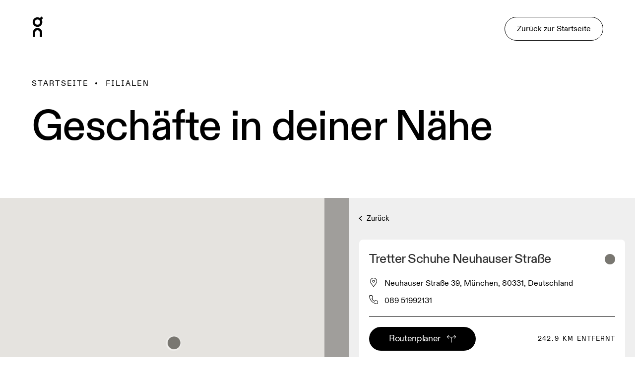

--- FILE ---
content_type: text/html; charset=utf-8
request_url: https://customer-service.on-running.com/de-de/dealers/treter-schuhe-neuhauser-strase-munchen
body_size: 54288
content:
<!DOCTYPE html>
<html lang="de">
<head>
  <title>
    Tretter Schuhe Neuhauser Straße, München - On Schuhe &amp; Bekleidung | On
  </title>


  <meta name="description" content="Probiere deine Lieblings- Laufschuhe und Kleidung von On bei Tretter Schuhe Neuhauser Straße in Neuhauser Straße 39, München.">


  <meta property="og:site_name" content="On">
  <meta property="og:title" content="Tretter Schuhe Neuhauser Straße, München - On Schuhe &amp; Bekleidung | On">
  <meta property="og:description" content="Probiere deine Lieblings- Laufschuhe und Kleidung von On bei Tretter Schuhe Neuhauser Straße in Neuhauser Straße 39, München.">
  <meta property="og:image" content="https://customer-service.on-running.com/assets/dealer-locator-thumbnail-43252ed3a3eb655286e7e50932ed318942d4826efaf7611c8dfcf633cf3bd16d.jpg">
  <meta property="og:url" content="https://customer-service.on-running.com/de-de/dealers/treter-schuhe-neuhauser-strase-munchen">
  <meta name="twitter:card" content="summary_large_image">

    <link rel="alternate" hreflang="en-in" href="https://customer-service.on-running.com/en-in/dealers/treter-schuhe-neuhauser-strase-munchen"><link rel="alternate" hreflang="en-il" href="https://customer-service.on-running.com/en-il/dealers/treter-schuhe-neuhauser-strase-munchen"><link rel="alternate" hreflang="en-my" href="https://customer-service.on-running.com/en-my/dealers/treter-schuhe-neuhauser-strase-munchen"><link rel="alternate" hreflang="en-nz" href="https://customer-service.on-running.com/en-nz/dealers/treter-schuhe-neuhauser-strase-munchen"><link rel="alternate" hreflang="en-ph" href="https://customer-service.on-running.com/en-ph/dealers/treter-schuhe-neuhauser-strase-munchen"><link rel="alternate" hreflang="en-sg" href="https://customer-service.on-running.com/en-sg/dealers/treter-schuhe-neuhauser-strase-munchen"><link rel="alternate" hreflang="en-kr" href="https://customer-service.on-running.com/en-kr/dealers/treter-schuhe-neuhauser-strase-munchen"><link rel="alternate" hreflang="en-th" href="https://customer-service.on-running.com/en-th/dealers/treter-schuhe-neuhauser-strase-munchen"><link rel="alternate" hreflang="en-au" href="https://customer-service.on-running.com/en-au/dealers/treter-schuhe-neuhauser-strase-munchen"><link rel="alternate" hreflang="en-id" href="https://customer-service.on-running.com/en-id/dealers/treter-schuhe-neuhauser-strase-munchen"><link rel="alternate" hreflang="en-tw" href="https://customer-service.on-running.com/en-tw/dealers/treter-schuhe-neuhauser-strase-munchen"><link rel="alternate" hreflang="en-us" href="https://customer-service.on-running.com/en-us/dealers/treter-schuhe-neuhauser-strase-munchen"><link rel="alternate" hreflang="en-ca" href="https://customer-service.on-running.com/en-ca/dealers/treter-schuhe-neuhauser-strase-munchen"><link rel="alternate" hreflang="en-gb" href="https://customer-service.on-running.com/en-gb/dealers/treter-schuhe-neuhauser-strase-munchen"><link rel="alternate" hreflang="en-ie" href="https://customer-service.on-running.com/en-ie/dealers/treter-schuhe-neuhauser-strase-munchen"><link rel="alternate" hreflang="en-hk" href="https://customer-service.on-running.com/en-hk/dealers/treter-schuhe-neuhauser-strase-munchen"><link rel="alternate" hreflang="en-jp" href="https://customer-service.on-running.com/en-jp/dealers/treter-schuhe-neuhauser-strase-munchen"><link rel="alternate" hreflang="en-ch" href="https://customer-service.on-running.com/en-ch/dealers/treter-schuhe-neuhauser-strase-munchen"><link rel="alternate" hreflang="en-ad" href="https://customer-service.on-running.com/en-ad/dealers/treter-schuhe-neuhauser-strase-munchen"><link rel="alternate" hreflang="en-at" href="https://customer-service.on-running.com/en-at/dealers/treter-schuhe-neuhauser-strase-munchen"><link rel="alternate" hreflang="en-be" href="https://customer-service.on-running.com/en-be/dealers/treter-schuhe-neuhauser-strase-munchen"><link rel="alternate" hreflang="en-bg" href="https://customer-service.on-running.com/en-bg/dealers/treter-schuhe-neuhauser-strase-munchen"><link rel="alternate" hreflang="en-cy" href="https://customer-service.on-running.com/en-cy/dealers/treter-schuhe-neuhauser-strase-munchen"><link rel="alternate" hreflang="en-cz" href="https://customer-service.on-running.com/en-cz/dealers/treter-schuhe-neuhauser-strase-munchen"><link rel="alternate" hreflang="en-dk" href="https://customer-service.on-running.com/en-dk/dealers/treter-schuhe-neuhauser-strase-munchen"><link rel="alternate" hreflang="en-ee" href="https://customer-service.on-running.com/en-ee/dealers/treter-schuhe-neuhauser-strase-munchen"><link rel="alternate" hreflang="en-fi" href="https://customer-service.on-running.com/en-fi/dealers/treter-schuhe-neuhauser-strase-munchen"><link rel="alternate" hreflang="en-fr" href="https://customer-service.on-running.com/en-fr/dealers/treter-schuhe-neuhauser-strase-munchen"><link rel="alternate" hreflang="en-gr" href="https://customer-service.on-running.com/en-gr/dealers/treter-schuhe-neuhauser-strase-munchen"><link rel="alternate" hreflang="en-hu" href="https://customer-service.on-running.com/en-hu/dealers/treter-schuhe-neuhauser-strase-munchen"><link rel="alternate" hreflang="en-it" href="https://customer-service.on-running.com/en-it/dealers/treter-schuhe-neuhauser-strase-munchen"><link rel="alternate" hreflang="en-lv" href="https://customer-service.on-running.com/en-lv/dealers/treter-schuhe-neuhauser-strase-munchen"><link rel="alternate" hreflang="en-li" href="https://customer-service.on-running.com/en-li/dealers/treter-schuhe-neuhauser-strase-munchen"><link rel="alternate" hreflang="en-lt" href="https://customer-service.on-running.com/en-lt/dealers/treter-schuhe-neuhauser-strase-munchen"><link rel="alternate" hreflang="en-lu" href="https://customer-service.on-running.com/en-lu/dealers/treter-schuhe-neuhauser-strase-munchen"><link rel="alternate" hreflang="en-mt" href="https://customer-service.on-running.com/en-mt/dealers/treter-schuhe-neuhauser-strase-munchen"><link rel="alternate" hreflang="en-mc" href="https://customer-service.on-running.com/en-mc/dealers/treter-schuhe-neuhauser-strase-munchen"><link rel="alternate" hreflang="en-nl" href="https://customer-service.on-running.com/en-nl/dealers/treter-schuhe-neuhauser-strase-munchen"><link rel="alternate" hreflang="en-no" href="https://customer-service.on-running.com/en-no/dealers/treter-schuhe-neuhauser-strase-munchen"><link rel="alternate" hreflang="en-pl" href="https://customer-service.on-running.com/en-pl/dealers/treter-schuhe-neuhauser-strase-munchen"><link rel="alternate" hreflang="en-pt" href="https://customer-service.on-running.com/en-pt/dealers/treter-schuhe-neuhauser-strase-munchen"><link rel="alternate" hreflang="en-ro" href="https://customer-service.on-running.com/en-ro/dealers/treter-schuhe-neuhauser-strase-munchen"><link rel="alternate" hreflang="en-sk" href="https://customer-service.on-running.com/en-sk/dealers/treter-schuhe-neuhauser-strase-munchen"><link rel="alternate" hreflang="en-si" href="https://customer-service.on-running.com/en-si/dealers/treter-schuhe-neuhauser-strase-munchen"><link rel="alternate" hreflang="en-se" href="https://customer-service.on-running.com/en-se/dealers/treter-schuhe-neuhauser-strase-munchen"><link rel="alternate" hreflang="en-de" href="https://customer-service.on-running.com/en-de/dealers/treter-schuhe-neuhauser-strase-munchen"><link rel="alternate" hreflang="en-es" href="https://customer-service.on-running.com/en-es/dealers/treter-schuhe-neuhauser-strase-munchen"><link rel="alternate" hreflang="en-br" href="https://customer-service.on-running.com/en-br/dealers/treter-schuhe-neuhauser-strase-munchen"><link rel="alternate" hreflang="de-in" href="https://customer-service.on-running.com/de-in/dealers/treter-schuhe-neuhauser-strase-munchen"><link rel="alternate" hreflang="de-il" href="https://customer-service.on-running.com/de-il/dealers/treter-schuhe-neuhauser-strase-munchen"><link rel="alternate" hreflang="de-my" href="https://customer-service.on-running.com/de-my/dealers/treter-schuhe-neuhauser-strase-munchen"><link rel="alternate" hreflang="de-nz" href="https://customer-service.on-running.com/de-nz/dealers/treter-schuhe-neuhauser-strase-munchen"><link rel="alternate" hreflang="de-ph" href="https://customer-service.on-running.com/de-ph/dealers/treter-schuhe-neuhauser-strase-munchen"><link rel="alternate" hreflang="de-sg" href="https://customer-service.on-running.com/de-sg/dealers/treter-schuhe-neuhauser-strase-munchen"><link rel="alternate" hreflang="de-kr" href="https://customer-service.on-running.com/de-kr/dealers/treter-schuhe-neuhauser-strase-munchen"><link rel="alternate" hreflang="de-th" href="https://customer-service.on-running.com/de-th/dealers/treter-schuhe-neuhauser-strase-munchen"><link rel="alternate" hreflang="de-au" href="https://customer-service.on-running.com/de-au/dealers/treter-schuhe-neuhauser-strase-munchen"><link rel="alternate" hreflang="de-id" href="https://customer-service.on-running.com/de-id/dealers/treter-schuhe-neuhauser-strase-munchen"><link rel="alternate" hreflang="de-tw" href="https://customer-service.on-running.com/de-tw/dealers/treter-schuhe-neuhauser-strase-munchen"><link rel="alternate" hreflang="de-us" href="https://customer-service.on-running.com/de-us/dealers/treter-schuhe-neuhauser-strase-munchen"><link rel="alternate" hreflang="de-ca" href="https://customer-service.on-running.com/de-ca/dealers/treter-schuhe-neuhauser-strase-munchen"><link rel="alternate" hreflang="de-gb" href="https://customer-service.on-running.com/de-gb/dealers/treter-schuhe-neuhauser-strase-munchen"><link rel="alternate" hreflang="de-ie" href="https://customer-service.on-running.com/de-ie/dealers/treter-schuhe-neuhauser-strase-munchen"><link rel="alternate" hreflang="de-hk" href="https://customer-service.on-running.com/de-hk/dealers/treter-schuhe-neuhauser-strase-munchen"><link rel="alternate" hreflang="de-jp" href="https://customer-service.on-running.com/de-jp/dealers/treter-schuhe-neuhauser-strase-munchen"><link rel="alternate" hreflang="de-ch" href="https://customer-service.on-running.com/de-ch/dealers/treter-schuhe-neuhauser-strase-munchen"><link rel="alternate" hreflang="de-ad" href="https://customer-service.on-running.com/de-ad/dealers/treter-schuhe-neuhauser-strase-munchen"><link rel="alternate" hreflang="de-at" href="https://customer-service.on-running.com/de-at/dealers/treter-schuhe-neuhauser-strase-munchen"><link rel="alternate" hreflang="de-be" href="https://customer-service.on-running.com/de-be/dealers/treter-schuhe-neuhauser-strase-munchen"><link rel="alternate" hreflang="de-bg" href="https://customer-service.on-running.com/de-bg/dealers/treter-schuhe-neuhauser-strase-munchen"><link rel="alternate" hreflang="de-cy" href="https://customer-service.on-running.com/de-cy/dealers/treter-schuhe-neuhauser-strase-munchen"><link rel="alternate" hreflang="de-cz" href="https://customer-service.on-running.com/de-cz/dealers/treter-schuhe-neuhauser-strase-munchen"><link rel="alternate" hreflang="de-dk" href="https://customer-service.on-running.com/de-dk/dealers/treter-schuhe-neuhauser-strase-munchen"><link rel="alternate" hreflang="de-ee" href="https://customer-service.on-running.com/de-ee/dealers/treter-schuhe-neuhauser-strase-munchen"><link rel="alternate" hreflang="de-fi" href="https://customer-service.on-running.com/de-fi/dealers/treter-schuhe-neuhauser-strase-munchen"><link rel="alternate" hreflang="de-fr" href="https://customer-service.on-running.com/de-fr/dealers/treter-schuhe-neuhauser-strase-munchen"><link rel="alternate" hreflang="de-gr" href="https://customer-service.on-running.com/de-gr/dealers/treter-schuhe-neuhauser-strase-munchen"><link rel="alternate" hreflang="de-hu" href="https://customer-service.on-running.com/de-hu/dealers/treter-schuhe-neuhauser-strase-munchen"><link rel="alternate" hreflang="de-it" href="https://customer-service.on-running.com/de-it/dealers/treter-schuhe-neuhauser-strase-munchen"><link rel="alternate" hreflang="de-lv" href="https://customer-service.on-running.com/de-lv/dealers/treter-schuhe-neuhauser-strase-munchen"><link rel="alternate" hreflang="de-li" href="https://customer-service.on-running.com/de-li/dealers/treter-schuhe-neuhauser-strase-munchen"><link rel="alternate" hreflang="de-lt" href="https://customer-service.on-running.com/de-lt/dealers/treter-schuhe-neuhauser-strase-munchen"><link rel="alternate" hreflang="de-lu" href="https://customer-service.on-running.com/de-lu/dealers/treter-schuhe-neuhauser-strase-munchen"><link rel="alternate" hreflang="de-mt" href="https://customer-service.on-running.com/de-mt/dealers/treter-schuhe-neuhauser-strase-munchen"><link rel="alternate" hreflang="de-mc" href="https://customer-service.on-running.com/de-mc/dealers/treter-schuhe-neuhauser-strase-munchen"><link rel="alternate" hreflang="de-nl" href="https://customer-service.on-running.com/de-nl/dealers/treter-schuhe-neuhauser-strase-munchen"><link rel="alternate" hreflang="de-no" href="https://customer-service.on-running.com/de-no/dealers/treter-schuhe-neuhauser-strase-munchen"><link rel="alternate" hreflang="de-pl" href="https://customer-service.on-running.com/de-pl/dealers/treter-schuhe-neuhauser-strase-munchen"><link rel="alternate" hreflang="de-pt" href="https://customer-service.on-running.com/de-pt/dealers/treter-schuhe-neuhauser-strase-munchen"><link rel="alternate" hreflang="de-ro" href="https://customer-service.on-running.com/de-ro/dealers/treter-schuhe-neuhauser-strase-munchen"><link rel="alternate" hreflang="de-sk" href="https://customer-service.on-running.com/de-sk/dealers/treter-schuhe-neuhauser-strase-munchen"><link rel="alternate" hreflang="de-si" href="https://customer-service.on-running.com/de-si/dealers/treter-schuhe-neuhauser-strase-munchen"><link rel="alternate" hreflang="de-se" href="https://customer-service.on-running.com/de-se/dealers/treter-schuhe-neuhauser-strase-munchen"><link rel="alternate" hreflang="de-de" href="https://customer-service.on-running.com/de-de/dealers/treter-schuhe-neuhauser-strase-munchen"><link rel="alternate" hreflang="de-es" href="https://customer-service.on-running.com/de-es/dealers/treter-schuhe-neuhauser-strase-munchen"><link rel="alternate" hreflang="de-br" href="https://customer-service.on-running.com/de-br/dealers/treter-schuhe-neuhauser-strase-munchen"><link rel="alternate" hreflang="fr-in" href="https://customer-service.on-running.com/fr-in/dealers/treter-schuhe-neuhauser-strase-munchen"><link rel="alternate" hreflang="fr-il" href="https://customer-service.on-running.com/fr-il/dealers/treter-schuhe-neuhauser-strase-munchen"><link rel="alternate" hreflang="fr-my" href="https://customer-service.on-running.com/fr-my/dealers/treter-schuhe-neuhauser-strase-munchen"><link rel="alternate" hreflang="fr-nz" href="https://customer-service.on-running.com/fr-nz/dealers/treter-schuhe-neuhauser-strase-munchen"><link rel="alternate" hreflang="fr-ph" href="https://customer-service.on-running.com/fr-ph/dealers/treter-schuhe-neuhauser-strase-munchen"><link rel="alternate" hreflang="fr-sg" href="https://customer-service.on-running.com/fr-sg/dealers/treter-schuhe-neuhauser-strase-munchen"><link rel="alternate" hreflang="fr-kr" href="https://customer-service.on-running.com/fr-kr/dealers/treter-schuhe-neuhauser-strase-munchen"><link rel="alternate" hreflang="fr-th" href="https://customer-service.on-running.com/fr-th/dealers/treter-schuhe-neuhauser-strase-munchen"><link rel="alternate" hreflang="fr-au" href="https://customer-service.on-running.com/fr-au/dealers/treter-schuhe-neuhauser-strase-munchen"><link rel="alternate" hreflang="fr-id" href="https://customer-service.on-running.com/fr-id/dealers/treter-schuhe-neuhauser-strase-munchen"><link rel="alternate" hreflang="fr-tw" href="https://customer-service.on-running.com/fr-tw/dealers/treter-schuhe-neuhauser-strase-munchen"><link rel="alternate" hreflang="fr-us" href="https://customer-service.on-running.com/fr-us/dealers/treter-schuhe-neuhauser-strase-munchen"><link rel="alternate" hreflang="fr-ca" href="https://customer-service.on-running.com/fr-ca/dealers/treter-schuhe-neuhauser-strase-munchen"><link rel="alternate" hreflang="fr-gb" href="https://customer-service.on-running.com/fr-gb/dealers/treter-schuhe-neuhauser-strase-munchen"><link rel="alternate" hreflang="fr-ie" href="https://customer-service.on-running.com/fr-ie/dealers/treter-schuhe-neuhauser-strase-munchen"><link rel="alternate" hreflang="fr-hk" href="https://customer-service.on-running.com/fr-hk/dealers/treter-schuhe-neuhauser-strase-munchen"><link rel="alternate" hreflang="fr-jp" href="https://customer-service.on-running.com/fr-jp/dealers/treter-schuhe-neuhauser-strase-munchen"><link rel="alternate" hreflang="fr-ch" href="https://customer-service.on-running.com/fr-ch/dealers/treter-schuhe-neuhauser-strase-munchen"><link rel="alternate" hreflang="fr-ad" href="https://customer-service.on-running.com/fr-ad/dealers/treter-schuhe-neuhauser-strase-munchen"><link rel="alternate" hreflang="fr-at" href="https://customer-service.on-running.com/fr-at/dealers/treter-schuhe-neuhauser-strase-munchen"><link rel="alternate" hreflang="fr-be" href="https://customer-service.on-running.com/fr-be/dealers/treter-schuhe-neuhauser-strase-munchen"><link rel="alternate" hreflang="fr-bg" href="https://customer-service.on-running.com/fr-bg/dealers/treter-schuhe-neuhauser-strase-munchen"><link rel="alternate" hreflang="fr-cy" href="https://customer-service.on-running.com/fr-cy/dealers/treter-schuhe-neuhauser-strase-munchen"><link rel="alternate" hreflang="fr-cz" href="https://customer-service.on-running.com/fr-cz/dealers/treter-schuhe-neuhauser-strase-munchen"><link rel="alternate" hreflang="fr-dk" href="https://customer-service.on-running.com/fr-dk/dealers/treter-schuhe-neuhauser-strase-munchen"><link rel="alternate" hreflang="fr-ee" href="https://customer-service.on-running.com/fr-ee/dealers/treter-schuhe-neuhauser-strase-munchen"><link rel="alternate" hreflang="fr-fi" href="https://customer-service.on-running.com/fr-fi/dealers/treter-schuhe-neuhauser-strase-munchen"><link rel="alternate" hreflang="fr-fr" href="https://customer-service.on-running.com/fr-fr/dealers/treter-schuhe-neuhauser-strase-munchen"><link rel="alternate" hreflang="fr-gr" href="https://customer-service.on-running.com/fr-gr/dealers/treter-schuhe-neuhauser-strase-munchen"><link rel="alternate" hreflang="fr-hu" href="https://customer-service.on-running.com/fr-hu/dealers/treter-schuhe-neuhauser-strase-munchen"><link rel="alternate" hreflang="fr-it" href="https://customer-service.on-running.com/fr-it/dealers/treter-schuhe-neuhauser-strase-munchen"><link rel="alternate" hreflang="fr-lv" href="https://customer-service.on-running.com/fr-lv/dealers/treter-schuhe-neuhauser-strase-munchen"><link rel="alternate" hreflang="fr-li" href="https://customer-service.on-running.com/fr-li/dealers/treter-schuhe-neuhauser-strase-munchen"><link rel="alternate" hreflang="fr-lt" href="https://customer-service.on-running.com/fr-lt/dealers/treter-schuhe-neuhauser-strase-munchen"><link rel="alternate" hreflang="fr-lu" href="https://customer-service.on-running.com/fr-lu/dealers/treter-schuhe-neuhauser-strase-munchen"><link rel="alternate" hreflang="fr-mt" href="https://customer-service.on-running.com/fr-mt/dealers/treter-schuhe-neuhauser-strase-munchen"><link rel="alternate" hreflang="fr-mc" href="https://customer-service.on-running.com/fr-mc/dealers/treter-schuhe-neuhauser-strase-munchen"><link rel="alternate" hreflang="fr-nl" href="https://customer-service.on-running.com/fr-nl/dealers/treter-schuhe-neuhauser-strase-munchen"><link rel="alternate" hreflang="fr-no" href="https://customer-service.on-running.com/fr-no/dealers/treter-schuhe-neuhauser-strase-munchen"><link rel="alternate" hreflang="fr-pl" href="https://customer-service.on-running.com/fr-pl/dealers/treter-schuhe-neuhauser-strase-munchen"><link rel="alternate" hreflang="fr-pt" href="https://customer-service.on-running.com/fr-pt/dealers/treter-schuhe-neuhauser-strase-munchen"><link rel="alternate" hreflang="fr-ro" href="https://customer-service.on-running.com/fr-ro/dealers/treter-schuhe-neuhauser-strase-munchen"><link rel="alternate" hreflang="fr-sk" href="https://customer-service.on-running.com/fr-sk/dealers/treter-schuhe-neuhauser-strase-munchen"><link rel="alternate" hreflang="fr-si" href="https://customer-service.on-running.com/fr-si/dealers/treter-schuhe-neuhauser-strase-munchen"><link rel="alternate" hreflang="fr-se" href="https://customer-service.on-running.com/fr-se/dealers/treter-schuhe-neuhauser-strase-munchen"><link rel="alternate" hreflang="fr-de" href="https://customer-service.on-running.com/fr-de/dealers/treter-schuhe-neuhauser-strase-munchen"><link rel="alternate" hreflang="fr-es" href="https://customer-service.on-running.com/fr-es/dealers/treter-schuhe-neuhauser-strase-munchen"><link rel="alternate" hreflang="fr-br" href="https://customer-service.on-running.com/fr-br/dealers/treter-schuhe-neuhauser-strase-munchen"><link rel="alternate" hreflang="it-in" href="https://customer-service.on-running.com/it-in/dealers/treter-schuhe-neuhauser-strase-munchen"><link rel="alternate" hreflang="it-il" href="https://customer-service.on-running.com/it-il/dealers/treter-schuhe-neuhauser-strase-munchen"><link rel="alternate" hreflang="it-my" href="https://customer-service.on-running.com/it-my/dealers/treter-schuhe-neuhauser-strase-munchen"><link rel="alternate" hreflang="it-nz" href="https://customer-service.on-running.com/it-nz/dealers/treter-schuhe-neuhauser-strase-munchen"><link rel="alternate" hreflang="it-ph" href="https://customer-service.on-running.com/it-ph/dealers/treter-schuhe-neuhauser-strase-munchen"><link rel="alternate" hreflang="it-sg" href="https://customer-service.on-running.com/it-sg/dealers/treter-schuhe-neuhauser-strase-munchen"><link rel="alternate" hreflang="it-kr" href="https://customer-service.on-running.com/it-kr/dealers/treter-schuhe-neuhauser-strase-munchen"><link rel="alternate" hreflang="it-th" href="https://customer-service.on-running.com/it-th/dealers/treter-schuhe-neuhauser-strase-munchen"><link rel="alternate" hreflang="it-au" href="https://customer-service.on-running.com/it-au/dealers/treter-schuhe-neuhauser-strase-munchen"><link rel="alternate" hreflang="it-id" href="https://customer-service.on-running.com/it-id/dealers/treter-schuhe-neuhauser-strase-munchen"><link rel="alternate" hreflang="it-tw" href="https://customer-service.on-running.com/it-tw/dealers/treter-schuhe-neuhauser-strase-munchen"><link rel="alternate" hreflang="it-us" href="https://customer-service.on-running.com/it-us/dealers/treter-schuhe-neuhauser-strase-munchen"><link rel="alternate" hreflang="it-ca" href="https://customer-service.on-running.com/it-ca/dealers/treter-schuhe-neuhauser-strase-munchen"><link rel="alternate" hreflang="it-gb" href="https://customer-service.on-running.com/it-gb/dealers/treter-schuhe-neuhauser-strase-munchen"><link rel="alternate" hreflang="it-ie" href="https://customer-service.on-running.com/it-ie/dealers/treter-schuhe-neuhauser-strase-munchen"><link rel="alternate" hreflang="it-hk" href="https://customer-service.on-running.com/it-hk/dealers/treter-schuhe-neuhauser-strase-munchen"><link rel="alternate" hreflang="it-jp" href="https://customer-service.on-running.com/it-jp/dealers/treter-schuhe-neuhauser-strase-munchen"><link rel="alternate" hreflang="it-ch" href="https://customer-service.on-running.com/it-ch/dealers/treter-schuhe-neuhauser-strase-munchen"><link rel="alternate" hreflang="it-ad" href="https://customer-service.on-running.com/it-ad/dealers/treter-schuhe-neuhauser-strase-munchen"><link rel="alternate" hreflang="it-at" href="https://customer-service.on-running.com/it-at/dealers/treter-schuhe-neuhauser-strase-munchen"><link rel="alternate" hreflang="it-be" href="https://customer-service.on-running.com/it-be/dealers/treter-schuhe-neuhauser-strase-munchen"><link rel="alternate" hreflang="it-bg" href="https://customer-service.on-running.com/it-bg/dealers/treter-schuhe-neuhauser-strase-munchen"><link rel="alternate" hreflang="it-cy" href="https://customer-service.on-running.com/it-cy/dealers/treter-schuhe-neuhauser-strase-munchen"><link rel="alternate" hreflang="it-cz" href="https://customer-service.on-running.com/it-cz/dealers/treter-schuhe-neuhauser-strase-munchen"><link rel="alternate" hreflang="it-dk" href="https://customer-service.on-running.com/it-dk/dealers/treter-schuhe-neuhauser-strase-munchen"><link rel="alternate" hreflang="it-ee" href="https://customer-service.on-running.com/it-ee/dealers/treter-schuhe-neuhauser-strase-munchen"><link rel="alternate" hreflang="it-fi" href="https://customer-service.on-running.com/it-fi/dealers/treter-schuhe-neuhauser-strase-munchen"><link rel="alternate" hreflang="it-fr" href="https://customer-service.on-running.com/it-fr/dealers/treter-schuhe-neuhauser-strase-munchen"><link rel="alternate" hreflang="it-gr" href="https://customer-service.on-running.com/it-gr/dealers/treter-schuhe-neuhauser-strase-munchen"><link rel="alternate" hreflang="it-hu" href="https://customer-service.on-running.com/it-hu/dealers/treter-schuhe-neuhauser-strase-munchen"><link rel="alternate" hreflang="it-it" href="https://customer-service.on-running.com/it-it/dealers/treter-schuhe-neuhauser-strase-munchen"><link rel="alternate" hreflang="it-lv" href="https://customer-service.on-running.com/it-lv/dealers/treter-schuhe-neuhauser-strase-munchen"><link rel="alternate" hreflang="it-li" href="https://customer-service.on-running.com/it-li/dealers/treter-schuhe-neuhauser-strase-munchen"><link rel="alternate" hreflang="it-lt" href="https://customer-service.on-running.com/it-lt/dealers/treter-schuhe-neuhauser-strase-munchen"><link rel="alternate" hreflang="it-lu" href="https://customer-service.on-running.com/it-lu/dealers/treter-schuhe-neuhauser-strase-munchen"><link rel="alternate" hreflang="it-mt" href="https://customer-service.on-running.com/it-mt/dealers/treter-schuhe-neuhauser-strase-munchen"><link rel="alternate" hreflang="it-mc" href="https://customer-service.on-running.com/it-mc/dealers/treter-schuhe-neuhauser-strase-munchen"><link rel="alternate" hreflang="it-nl" href="https://customer-service.on-running.com/it-nl/dealers/treter-schuhe-neuhauser-strase-munchen"><link rel="alternate" hreflang="it-no" href="https://customer-service.on-running.com/it-no/dealers/treter-schuhe-neuhauser-strase-munchen"><link rel="alternate" hreflang="it-pl" href="https://customer-service.on-running.com/it-pl/dealers/treter-schuhe-neuhauser-strase-munchen"><link rel="alternate" hreflang="it-pt" href="https://customer-service.on-running.com/it-pt/dealers/treter-schuhe-neuhauser-strase-munchen"><link rel="alternate" hreflang="it-ro" href="https://customer-service.on-running.com/it-ro/dealers/treter-schuhe-neuhauser-strase-munchen"><link rel="alternate" hreflang="it-sk" href="https://customer-service.on-running.com/it-sk/dealers/treter-schuhe-neuhauser-strase-munchen"><link rel="alternate" hreflang="it-si" href="https://customer-service.on-running.com/it-si/dealers/treter-schuhe-neuhauser-strase-munchen"><link rel="alternate" hreflang="it-se" href="https://customer-service.on-running.com/it-se/dealers/treter-schuhe-neuhauser-strase-munchen"><link rel="alternate" hreflang="it-de" href="https://customer-service.on-running.com/it-de/dealers/treter-schuhe-neuhauser-strase-munchen"><link rel="alternate" hreflang="it-es" href="https://customer-service.on-running.com/it-es/dealers/treter-schuhe-neuhauser-strase-munchen"><link rel="alternate" hreflang="it-br" href="https://customer-service.on-running.com/it-br/dealers/treter-schuhe-neuhauser-strase-munchen"><link rel="alternate" hreflang="es-in" href="https://customer-service.on-running.com/es-in/dealers/treter-schuhe-neuhauser-strase-munchen"><link rel="alternate" hreflang="es-il" href="https://customer-service.on-running.com/es-il/dealers/treter-schuhe-neuhauser-strase-munchen"><link rel="alternate" hreflang="es-my" href="https://customer-service.on-running.com/es-my/dealers/treter-schuhe-neuhauser-strase-munchen"><link rel="alternate" hreflang="es-nz" href="https://customer-service.on-running.com/es-nz/dealers/treter-schuhe-neuhauser-strase-munchen"><link rel="alternate" hreflang="es-ph" href="https://customer-service.on-running.com/es-ph/dealers/treter-schuhe-neuhauser-strase-munchen"><link rel="alternate" hreflang="es-sg" href="https://customer-service.on-running.com/es-sg/dealers/treter-schuhe-neuhauser-strase-munchen"><link rel="alternate" hreflang="es-kr" href="https://customer-service.on-running.com/es-kr/dealers/treter-schuhe-neuhauser-strase-munchen"><link rel="alternate" hreflang="es-th" href="https://customer-service.on-running.com/es-th/dealers/treter-schuhe-neuhauser-strase-munchen"><link rel="alternate" hreflang="es-au" href="https://customer-service.on-running.com/es-au/dealers/treter-schuhe-neuhauser-strase-munchen"><link rel="alternate" hreflang="es-id" href="https://customer-service.on-running.com/es-id/dealers/treter-schuhe-neuhauser-strase-munchen"><link rel="alternate" hreflang="es-tw" href="https://customer-service.on-running.com/es-tw/dealers/treter-schuhe-neuhauser-strase-munchen"><link rel="alternate" hreflang="es-us" href="https://customer-service.on-running.com/es-us/dealers/treter-schuhe-neuhauser-strase-munchen"><link rel="alternate" hreflang="es-ca" href="https://customer-service.on-running.com/es-ca/dealers/treter-schuhe-neuhauser-strase-munchen"><link rel="alternate" hreflang="es-gb" href="https://customer-service.on-running.com/es-gb/dealers/treter-schuhe-neuhauser-strase-munchen"><link rel="alternate" hreflang="es-ie" href="https://customer-service.on-running.com/es-ie/dealers/treter-schuhe-neuhauser-strase-munchen"><link rel="alternate" hreflang="es-hk" href="https://customer-service.on-running.com/es-hk/dealers/treter-schuhe-neuhauser-strase-munchen"><link rel="alternate" hreflang="es-jp" href="https://customer-service.on-running.com/es-jp/dealers/treter-schuhe-neuhauser-strase-munchen"><link rel="alternate" hreflang="es-ch" href="https://customer-service.on-running.com/es-ch/dealers/treter-schuhe-neuhauser-strase-munchen"><link rel="alternate" hreflang="es-ad" href="https://customer-service.on-running.com/es-ad/dealers/treter-schuhe-neuhauser-strase-munchen"><link rel="alternate" hreflang="es-at" href="https://customer-service.on-running.com/es-at/dealers/treter-schuhe-neuhauser-strase-munchen"><link rel="alternate" hreflang="es-be" href="https://customer-service.on-running.com/es-be/dealers/treter-schuhe-neuhauser-strase-munchen"><link rel="alternate" hreflang="es-bg" href="https://customer-service.on-running.com/es-bg/dealers/treter-schuhe-neuhauser-strase-munchen"><link rel="alternate" hreflang="es-cy" href="https://customer-service.on-running.com/es-cy/dealers/treter-schuhe-neuhauser-strase-munchen"><link rel="alternate" hreflang="es-cz" href="https://customer-service.on-running.com/es-cz/dealers/treter-schuhe-neuhauser-strase-munchen"><link rel="alternate" hreflang="es-dk" href="https://customer-service.on-running.com/es-dk/dealers/treter-schuhe-neuhauser-strase-munchen"><link rel="alternate" hreflang="es-ee" href="https://customer-service.on-running.com/es-ee/dealers/treter-schuhe-neuhauser-strase-munchen"><link rel="alternate" hreflang="es-fi" href="https://customer-service.on-running.com/es-fi/dealers/treter-schuhe-neuhauser-strase-munchen"><link rel="alternate" hreflang="es-fr" href="https://customer-service.on-running.com/es-fr/dealers/treter-schuhe-neuhauser-strase-munchen"><link rel="alternate" hreflang="es-gr" href="https://customer-service.on-running.com/es-gr/dealers/treter-schuhe-neuhauser-strase-munchen"><link rel="alternate" hreflang="es-hu" href="https://customer-service.on-running.com/es-hu/dealers/treter-schuhe-neuhauser-strase-munchen"><link rel="alternate" hreflang="es-it" href="https://customer-service.on-running.com/es-it/dealers/treter-schuhe-neuhauser-strase-munchen"><link rel="alternate" hreflang="es-lv" href="https://customer-service.on-running.com/es-lv/dealers/treter-schuhe-neuhauser-strase-munchen"><link rel="alternate" hreflang="es-li" href="https://customer-service.on-running.com/es-li/dealers/treter-schuhe-neuhauser-strase-munchen"><link rel="alternate" hreflang="es-lt" href="https://customer-service.on-running.com/es-lt/dealers/treter-schuhe-neuhauser-strase-munchen"><link rel="alternate" hreflang="es-lu" href="https://customer-service.on-running.com/es-lu/dealers/treter-schuhe-neuhauser-strase-munchen"><link rel="alternate" hreflang="es-mt" href="https://customer-service.on-running.com/es-mt/dealers/treter-schuhe-neuhauser-strase-munchen"><link rel="alternate" hreflang="es-mc" href="https://customer-service.on-running.com/es-mc/dealers/treter-schuhe-neuhauser-strase-munchen"><link rel="alternate" hreflang="es-nl" href="https://customer-service.on-running.com/es-nl/dealers/treter-schuhe-neuhauser-strase-munchen"><link rel="alternate" hreflang="es-no" href="https://customer-service.on-running.com/es-no/dealers/treter-schuhe-neuhauser-strase-munchen"><link rel="alternate" hreflang="es-pl" href="https://customer-service.on-running.com/es-pl/dealers/treter-schuhe-neuhauser-strase-munchen"><link rel="alternate" hreflang="es-pt" href="https://customer-service.on-running.com/es-pt/dealers/treter-schuhe-neuhauser-strase-munchen"><link rel="alternate" hreflang="es-ro" href="https://customer-service.on-running.com/es-ro/dealers/treter-schuhe-neuhauser-strase-munchen"><link rel="alternate" hreflang="es-sk" href="https://customer-service.on-running.com/es-sk/dealers/treter-schuhe-neuhauser-strase-munchen"><link rel="alternate" hreflang="es-si" href="https://customer-service.on-running.com/es-si/dealers/treter-schuhe-neuhauser-strase-munchen"><link rel="alternate" hreflang="es-se" href="https://customer-service.on-running.com/es-se/dealers/treter-schuhe-neuhauser-strase-munchen"><link rel="alternate" hreflang="es-de" href="https://customer-service.on-running.com/es-de/dealers/treter-schuhe-neuhauser-strase-munchen"><link rel="alternate" hreflang="es-es" href="https://customer-service.on-running.com/es-es/dealers/treter-schuhe-neuhauser-strase-munchen"><link rel="alternate" hreflang="es-br" href="https://customer-service.on-running.com/es-br/dealers/treter-schuhe-neuhauser-strase-munchen"><link rel="alternate" hreflang="ja-in" href="https://customer-service.on-running.com/ja-in/dealers/treter-schuhe-neuhauser-strase-munchen"><link rel="alternate" hreflang="ja-il" href="https://customer-service.on-running.com/ja-il/dealers/treter-schuhe-neuhauser-strase-munchen"><link rel="alternate" hreflang="ja-my" href="https://customer-service.on-running.com/ja-my/dealers/treter-schuhe-neuhauser-strase-munchen"><link rel="alternate" hreflang="ja-nz" href="https://customer-service.on-running.com/ja-nz/dealers/treter-schuhe-neuhauser-strase-munchen"><link rel="alternate" hreflang="ja-ph" href="https://customer-service.on-running.com/ja-ph/dealers/treter-schuhe-neuhauser-strase-munchen"><link rel="alternate" hreflang="ja-sg" href="https://customer-service.on-running.com/ja-sg/dealers/treter-schuhe-neuhauser-strase-munchen"><link rel="alternate" hreflang="ja-kr" href="https://customer-service.on-running.com/ja-kr/dealers/treter-schuhe-neuhauser-strase-munchen"><link rel="alternate" hreflang="ja-th" href="https://customer-service.on-running.com/ja-th/dealers/treter-schuhe-neuhauser-strase-munchen"><link rel="alternate" hreflang="ja-au" href="https://customer-service.on-running.com/ja-au/dealers/treter-schuhe-neuhauser-strase-munchen"><link rel="alternate" hreflang="ja-id" href="https://customer-service.on-running.com/ja-id/dealers/treter-schuhe-neuhauser-strase-munchen"><link rel="alternate" hreflang="ja-tw" href="https://customer-service.on-running.com/ja-tw/dealers/treter-schuhe-neuhauser-strase-munchen"><link rel="alternate" hreflang="ja-us" href="https://customer-service.on-running.com/ja-us/dealers/treter-schuhe-neuhauser-strase-munchen"><link rel="alternate" hreflang="ja-ca" href="https://customer-service.on-running.com/ja-ca/dealers/treter-schuhe-neuhauser-strase-munchen"><link rel="alternate" hreflang="ja-gb" href="https://customer-service.on-running.com/ja-gb/dealers/treter-schuhe-neuhauser-strase-munchen"><link rel="alternate" hreflang="ja-ie" href="https://customer-service.on-running.com/ja-ie/dealers/treter-schuhe-neuhauser-strase-munchen"><link rel="alternate" hreflang="ja-hk" href="https://customer-service.on-running.com/ja-hk/dealers/treter-schuhe-neuhauser-strase-munchen"><link rel="alternate" hreflang="ja-jp" href="https://customer-service.on-running.com/ja-jp/dealers/treter-schuhe-neuhauser-strase-munchen"><link rel="alternate" hreflang="ja-ch" href="https://customer-service.on-running.com/ja-ch/dealers/treter-schuhe-neuhauser-strase-munchen"><link rel="alternate" hreflang="ja-ad" href="https://customer-service.on-running.com/ja-ad/dealers/treter-schuhe-neuhauser-strase-munchen"><link rel="alternate" hreflang="ja-at" href="https://customer-service.on-running.com/ja-at/dealers/treter-schuhe-neuhauser-strase-munchen"><link rel="alternate" hreflang="ja-be" href="https://customer-service.on-running.com/ja-be/dealers/treter-schuhe-neuhauser-strase-munchen"><link rel="alternate" hreflang="ja-bg" href="https://customer-service.on-running.com/ja-bg/dealers/treter-schuhe-neuhauser-strase-munchen"><link rel="alternate" hreflang="ja-cy" href="https://customer-service.on-running.com/ja-cy/dealers/treter-schuhe-neuhauser-strase-munchen"><link rel="alternate" hreflang="ja-cz" href="https://customer-service.on-running.com/ja-cz/dealers/treter-schuhe-neuhauser-strase-munchen"><link rel="alternate" hreflang="ja-dk" href="https://customer-service.on-running.com/ja-dk/dealers/treter-schuhe-neuhauser-strase-munchen"><link rel="alternate" hreflang="ja-ee" href="https://customer-service.on-running.com/ja-ee/dealers/treter-schuhe-neuhauser-strase-munchen"><link rel="alternate" hreflang="ja-fi" href="https://customer-service.on-running.com/ja-fi/dealers/treter-schuhe-neuhauser-strase-munchen"><link rel="alternate" hreflang="ja-fr" href="https://customer-service.on-running.com/ja-fr/dealers/treter-schuhe-neuhauser-strase-munchen"><link rel="alternate" hreflang="ja-gr" href="https://customer-service.on-running.com/ja-gr/dealers/treter-schuhe-neuhauser-strase-munchen"><link rel="alternate" hreflang="ja-hu" href="https://customer-service.on-running.com/ja-hu/dealers/treter-schuhe-neuhauser-strase-munchen"><link rel="alternate" hreflang="ja-it" href="https://customer-service.on-running.com/ja-it/dealers/treter-schuhe-neuhauser-strase-munchen"><link rel="alternate" hreflang="ja-lv" href="https://customer-service.on-running.com/ja-lv/dealers/treter-schuhe-neuhauser-strase-munchen"><link rel="alternate" hreflang="ja-li" href="https://customer-service.on-running.com/ja-li/dealers/treter-schuhe-neuhauser-strase-munchen"><link rel="alternate" hreflang="ja-lt" href="https://customer-service.on-running.com/ja-lt/dealers/treter-schuhe-neuhauser-strase-munchen"><link rel="alternate" hreflang="ja-lu" href="https://customer-service.on-running.com/ja-lu/dealers/treter-schuhe-neuhauser-strase-munchen"><link rel="alternate" hreflang="ja-mt" href="https://customer-service.on-running.com/ja-mt/dealers/treter-schuhe-neuhauser-strase-munchen"><link rel="alternate" hreflang="ja-mc" href="https://customer-service.on-running.com/ja-mc/dealers/treter-schuhe-neuhauser-strase-munchen"><link rel="alternate" hreflang="ja-nl" href="https://customer-service.on-running.com/ja-nl/dealers/treter-schuhe-neuhauser-strase-munchen"><link rel="alternate" hreflang="ja-no" href="https://customer-service.on-running.com/ja-no/dealers/treter-schuhe-neuhauser-strase-munchen"><link rel="alternate" hreflang="ja-pl" href="https://customer-service.on-running.com/ja-pl/dealers/treter-schuhe-neuhauser-strase-munchen"><link rel="alternate" hreflang="ja-pt" href="https://customer-service.on-running.com/ja-pt/dealers/treter-schuhe-neuhauser-strase-munchen"><link rel="alternate" hreflang="ja-ro" href="https://customer-service.on-running.com/ja-ro/dealers/treter-schuhe-neuhauser-strase-munchen"><link rel="alternate" hreflang="ja-sk" href="https://customer-service.on-running.com/ja-sk/dealers/treter-schuhe-neuhauser-strase-munchen"><link rel="alternate" hreflang="ja-si" href="https://customer-service.on-running.com/ja-si/dealers/treter-schuhe-neuhauser-strase-munchen"><link rel="alternate" hreflang="ja-se" href="https://customer-service.on-running.com/ja-se/dealers/treter-schuhe-neuhauser-strase-munchen"><link rel="alternate" hreflang="ja-de" href="https://customer-service.on-running.com/ja-de/dealers/treter-schuhe-neuhauser-strase-munchen"><link rel="alternate" hreflang="ja-es" href="https://customer-service.on-running.com/ja-es/dealers/treter-schuhe-neuhauser-strase-munchen"><link rel="alternate" hreflang="ja-br" href="https://customer-service.on-running.com/ja-br/dealers/treter-schuhe-neuhauser-strase-munchen"><link rel="alternate" hreflang="pt-in" href="https://customer-service.on-running.com/pt-in/dealers/treter-schuhe-neuhauser-strase-munchen"><link rel="alternate" hreflang="pt-il" href="https://customer-service.on-running.com/pt-il/dealers/treter-schuhe-neuhauser-strase-munchen"><link rel="alternate" hreflang="pt-my" href="https://customer-service.on-running.com/pt-my/dealers/treter-schuhe-neuhauser-strase-munchen"><link rel="alternate" hreflang="pt-nz" href="https://customer-service.on-running.com/pt-nz/dealers/treter-schuhe-neuhauser-strase-munchen"><link rel="alternate" hreflang="pt-ph" href="https://customer-service.on-running.com/pt-ph/dealers/treter-schuhe-neuhauser-strase-munchen"><link rel="alternate" hreflang="pt-sg" href="https://customer-service.on-running.com/pt-sg/dealers/treter-schuhe-neuhauser-strase-munchen"><link rel="alternate" hreflang="pt-kr" href="https://customer-service.on-running.com/pt-kr/dealers/treter-schuhe-neuhauser-strase-munchen"><link rel="alternate" hreflang="pt-th" href="https://customer-service.on-running.com/pt-th/dealers/treter-schuhe-neuhauser-strase-munchen"><link rel="alternate" hreflang="pt-au" href="https://customer-service.on-running.com/pt-au/dealers/treter-schuhe-neuhauser-strase-munchen"><link rel="alternate" hreflang="pt-id" href="https://customer-service.on-running.com/pt-id/dealers/treter-schuhe-neuhauser-strase-munchen"><link rel="alternate" hreflang="pt-tw" href="https://customer-service.on-running.com/pt-tw/dealers/treter-schuhe-neuhauser-strase-munchen"><link rel="alternate" hreflang="pt-us" href="https://customer-service.on-running.com/pt-us/dealers/treter-schuhe-neuhauser-strase-munchen"><link rel="alternate" hreflang="pt-ca" href="https://customer-service.on-running.com/pt-ca/dealers/treter-schuhe-neuhauser-strase-munchen"><link rel="alternate" hreflang="pt-gb" href="https://customer-service.on-running.com/pt-gb/dealers/treter-schuhe-neuhauser-strase-munchen"><link rel="alternate" hreflang="pt-ie" href="https://customer-service.on-running.com/pt-ie/dealers/treter-schuhe-neuhauser-strase-munchen"><link rel="alternate" hreflang="pt-hk" href="https://customer-service.on-running.com/pt-hk/dealers/treter-schuhe-neuhauser-strase-munchen"><link rel="alternate" hreflang="pt-jp" href="https://customer-service.on-running.com/pt-jp/dealers/treter-schuhe-neuhauser-strase-munchen"><link rel="alternate" hreflang="pt-ch" href="https://customer-service.on-running.com/pt-ch/dealers/treter-schuhe-neuhauser-strase-munchen"><link rel="alternate" hreflang="pt-ad" href="https://customer-service.on-running.com/pt-ad/dealers/treter-schuhe-neuhauser-strase-munchen"><link rel="alternate" hreflang="pt-at" href="https://customer-service.on-running.com/pt-at/dealers/treter-schuhe-neuhauser-strase-munchen"><link rel="alternate" hreflang="pt-be" href="https://customer-service.on-running.com/pt-be/dealers/treter-schuhe-neuhauser-strase-munchen"><link rel="alternate" hreflang="pt-bg" href="https://customer-service.on-running.com/pt-bg/dealers/treter-schuhe-neuhauser-strase-munchen"><link rel="alternate" hreflang="pt-cy" href="https://customer-service.on-running.com/pt-cy/dealers/treter-schuhe-neuhauser-strase-munchen"><link rel="alternate" hreflang="pt-cz" href="https://customer-service.on-running.com/pt-cz/dealers/treter-schuhe-neuhauser-strase-munchen"><link rel="alternate" hreflang="pt-dk" href="https://customer-service.on-running.com/pt-dk/dealers/treter-schuhe-neuhauser-strase-munchen"><link rel="alternate" hreflang="pt-ee" href="https://customer-service.on-running.com/pt-ee/dealers/treter-schuhe-neuhauser-strase-munchen"><link rel="alternate" hreflang="pt-fi" href="https://customer-service.on-running.com/pt-fi/dealers/treter-schuhe-neuhauser-strase-munchen"><link rel="alternate" hreflang="pt-fr" href="https://customer-service.on-running.com/pt-fr/dealers/treter-schuhe-neuhauser-strase-munchen"><link rel="alternate" hreflang="pt-gr" href="https://customer-service.on-running.com/pt-gr/dealers/treter-schuhe-neuhauser-strase-munchen"><link rel="alternate" hreflang="pt-hu" href="https://customer-service.on-running.com/pt-hu/dealers/treter-schuhe-neuhauser-strase-munchen"><link rel="alternate" hreflang="pt-it" href="https://customer-service.on-running.com/pt-it/dealers/treter-schuhe-neuhauser-strase-munchen"><link rel="alternate" hreflang="pt-lv" href="https://customer-service.on-running.com/pt-lv/dealers/treter-schuhe-neuhauser-strase-munchen"><link rel="alternate" hreflang="pt-li" href="https://customer-service.on-running.com/pt-li/dealers/treter-schuhe-neuhauser-strase-munchen"><link rel="alternate" hreflang="pt-lt" href="https://customer-service.on-running.com/pt-lt/dealers/treter-schuhe-neuhauser-strase-munchen"><link rel="alternate" hreflang="pt-lu" href="https://customer-service.on-running.com/pt-lu/dealers/treter-schuhe-neuhauser-strase-munchen"><link rel="alternate" hreflang="pt-mt" href="https://customer-service.on-running.com/pt-mt/dealers/treter-schuhe-neuhauser-strase-munchen"><link rel="alternate" hreflang="pt-mc" href="https://customer-service.on-running.com/pt-mc/dealers/treter-schuhe-neuhauser-strase-munchen"><link rel="alternate" hreflang="pt-nl" href="https://customer-service.on-running.com/pt-nl/dealers/treter-schuhe-neuhauser-strase-munchen"><link rel="alternate" hreflang="pt-no" href="https://customer-service.on-running.com/pt-no/dealers/treter-schuhe-neuhauser-strase-munchen"><link rel="alternate" hreflang="pt-pl" href="https://customer-service.on-running.com/pt-pl/dealers/treter-schuhe-neuhauser-strase-munchen"><link rel="alternate" hreflang="pt-pt" href="https://customer-service.on-running.com/pt-pt/dealers/treter-schuhe-neuhauser-strase-munchen"><link rel="alternate" hreflang="pt-ro" href="https://customer-service.on-running.com/pt-ro/dealers/treter-schuhe-neuhauser-strase-munchen"><link rel="alternate" hreflang="pt-sk" href="https://customer-service.on-running.com/pt-sk/dealers/treter-schuhe-neuhauser-strase-munchen"><link rel="alternate" hreflang="pt-si" href="https://customer-service.on-running.com/pt-si/dealers/treter-schuhe-neuhauser-strase-munchen"><link rel="alternate" hreflang="pt-se" href="https://customer-service.on-running.com/pt-se/dealers/treter-schuhe-neuhauser-strase-munchen"><link rel="alternate" hreflang="pt-de" href="https://customer-service.on-running.com/pt-de/dealers/treter-schuhe-neuhauser-strase-munchen"><link rel="alternate" hreflang="pt-es" href="https://customer-service.on-running.com/pt-es/dealers/treter-schuhe-neuhauser-strase-munchen"><link rel="alternate" hreflang="pt-br" href="https://customer-service.on-running.com/pt-br/dealers/treter-schuhe-neuhauser-strase-munchen"><link rel="alternate" hreflang="ko-in" href="https://customer-service.on-running.com/ko-in/dealers/treter-schuhe-neuhauser-strase-munchen"><link rel="alternate" hreflang="ko-il" href="https://customer-service.on-running.com/ko-il/dealers/treter-schuhe-neuhauser-strase-munchen"><link rel="alternate" hreflang="ko-my" href="https://customer-service.on-running.com/ko-my/dealers/treter-schuhe-neuhauser-strase-munchen"><link rel="alternate" hreflang="ko-nz" href="https://customer-service.on-running.com/ko-nz/dealers/treter-schuhe-neuhauser-strase-munchen"><link rel="alternate" hreflang="ko-ph" href="https://customer-service.on-running.com/ko-ph/dealers/treter-schuhe-neuhauser-strase-munchen"><link rel="alternate" hreflang="ko-sg" href="https://customer-service.on-running.com/ko-sg/dealers/treter-schuhe-neuhauser-strase-munchen"><link rel="alternate" hreflang="ko-kr" href="https://customer-service.on-running.com/ko-kr/dealers/treter-schuhe-neuhauser-strase-munchen"><link rel="alternate" hreflang="ko-th" href="https://customer-service.on-running.com/ko-th/dealers/treter-schuhe-neuhauser-strase-munchen"><link rel="alternate" hreflang="ko-au" href="https://customer-service.on-running.com/ko-au/dealers/treter-schuhe-neuhauser-strase-munchen"><link rel="alternate" hreflang="ko-id" href="https://customer-service.on-running.com/ko-id/dealers/treter-schuhe-neuhauser-strase-munchen"><link rel="alternate" hreflang="ko-tw" href="https://customer-service.on-running.com/ko-tw/dealers/treter-schuhe-neuhauser-strase-munchen"><link rel="alternate" hreflang="ko-us" href="https://customer-service.on-running.com/ko-us/dealers/treter-schuhe-neuhauser-strase-munchen"><link rel="alternate" hreflang="ko-ca" href="https://customer-service.on-running.com/ko-ca/dealers/treter-schuhe-neuhauser-strase-munchen"><link rel="alternate" hreflang="ko-gb" href="https://customer-service.on-running.com/ko-gb/dealers/treter-schuhe-neuhauser-strase-munchen"><link rel="alternate" hreflang="ko-ie" href="https://customer-service.on-running.com/ko-ie/dealers/treter-schuhe-neuhauser-strase-munchen"><link rel="alternate" hreflang="ko-hk" href="https://customer-service.on-running.com/ko-hk/dealers/treter-schuhe-neuhauser-strase-munchen"><link rel="alternate" hreflang="ko-jp" href="https://customer-service.on-running.com/ko-jp/dealers/treter-schuhe-neuhauser-strase-munchen"><link rel="alternate" hreflang="ko-ch" href="https://customer-service.on-running.com/ko-ch/dealers/treter-schuhe-neuhauser-strase-munchen"><link rel="alternate" hreflang="ko-ad" href="https://customer-service.on-running.com/ko-ad/dealers/treter-schuhe-neuhauser-strase-munchen"><link rel="alternate" hreflang="ko-at" href="https://customer-service.on-running.com/ko-at/dealers/treter-schuhe-neuhauser-strase-munchen"><link rel="alternate" hreflang="ko-be" href="https://customer-service.on-running.com/ko-be/dealers/treter-schuhe-neuhauser-strase-munchen"><link rel="alternate" hreflang="ko-bg" href="https://customer-service.on-running.com/ko-bg/dealers/treter-schuhe-neuhauser-strase-munchen"><link rel="alternate" hreflang="ko-cy" href="https://customer-service.on-running.com/ko-cy/dealers/treter-schuhe-neuhauser-strase-munchen"><link rel="alternate" hreflang="ko-cz" href="https://customer-service.on-running.com/ko-cz/dealers/treter-schuhe-neuhauser-strase-munchen"><link rel="alternate" hreflang="ko-dk" href="https://customer-service.on-running.com/ko-dk/dealers/treter-schuhe-neuhauser-strase-munchen"><link rel="alternate" hreflang="ko-ee" href="https://customer-service.on-running.com/ko-ee/dealers/treter-schuhe-neuhauser-strase-munchen"><link rel="alternate" hreflang="ko-fi" href="https://customer-service.on-running.com/ko-fi/dealers/treter-schuhe-neuhauser-strase-munchen"><link rel="alternate" hreflang="ko-fr" href="https://customer-service.on-running.com/ko-fr/dealers/treter-schuhe-neuhauser-strase-munchen"><link rel="alternate" hreflang="ko-gr" href="https://customer-service.on-running.com/ko-gr/dealers/treter-schuhe-neuhauser-strase-munchen"><link rel="alternate" hreflang="ko-hu" href="https://customer-service.on-running.com/ko-hu/dealers/treter-schuhe-neuhauser-strase-munchen"><link rel="alternate" hreflang="ko-it" href="https://customer-service.on-running.com/ko-it/dealers/treter-schuhe-neuhauser-strase-munchen"><link rel="alternate" hreflang="ko-lv" href="https://customer-service.on-running.com/ko-lv/dealers/treter-schuhe-neuhauser-strase-munchen"><link rel="alternate" hreflang="ko-li" href="https://customer-service.on-running.com/ko-li/dealers/treter-schuhe-neuhauser-strase-munchen"><link rel="alternate" hreflang="ko-lt" href="https://customer-service.on-running.com/ko-lt/dealers/treter-schuhe-neuhauser-strase-munchen"><link rel="alternate" hreflang="ko-lu" href="https://customer-service.on-running.com/ko-lu/dealers/treter-schuhe-neuhauser-strase-munchen"><link rel="alternate" hreflang="ko-mt" href="https://customer-service.on-running.com/ko-mt/dealers/treter-schuhe-neuhauser-strase-munchen"><link rel="alternate" hreflang="ko-mc" href="https://customer-service.on-running.com/ko-mc/dealers/treter-schuhe-neuhauser-strase-munchen"><link rel="alternate" hreflang="ko-nl" href="https://customer-service.on-running.com/ko-nl/dealers/treter-schuhe-neuhauser-strase-munchen"><link rel="alternate" hreflang="ko-no" href="https://customer-service.on-running.com/ko-no/dealers/treter-schuhe-neuhauser-strase-munchen"><link rel="alternate" hreflang="ko-pl" href="https://customer-service.on-running.com/ko-pl/dealers/treter-schuhe-neuhauser-strase-munchen"><link rel="alternate" hreflang="ko-pt" href="https://customer-service.on-running.com/ko-pt/dealers/treter-schuhe-neuhauser-strase-munchen"><link rel="alternate" hreflang="ko-ro" href="https://customer-service.on-running.com/ko-ro/dealers/treter-schuhe-neuhauser-strase-munchen"><link rel="alternate" hreflang="ko-sk" href="https://customer-service.on-running.com/ko-sk/dealers/treter-schuhe-neuhauser-strase-munchen"><link rel="alternate" hreflang="ko-si" href="https://customer-service.on-running.com/ko-si/dealers/treter-schuhe-neuhauser-strase-munchen"><link rel="alternate" hreflang="ko-se" href="https://customer-service.on-running.com/ko-se/dealers/treter-schuhe-neuhauser-strase-munchen"><link rel="alternate" hreflang="ko-de" href="https://customer-service.on-running.com/ko-de/dealers/treter-schuhe-neuhauser-strase-munchen"><link rel="alternate" hreflang="ko-es" href="https://customer-service.on-running.com/ko-es/dealers/treter-schuhe-neuhauser-strase-munchen"><link rel="alternate" hreflang="ko-br" href="https://customer-service.on-running.com/ko-br/dealers/treter-schuhe-neuhauser-strase-munchen"><link rel="alternate" hreflang="x-default" href="https://customer-service.on-running.com/dealers/treter-schuhe-neuhauser-strase-munchen">
  <link rel="canonical" href="https://customer-service.on-running.com/de-de/dealers/treter-schuhe-neuhauser-strase-munchen">

  <!-- Preload fonts -->
<link rel="preload" as="font" href="https://customer-service.on-running.com/assets/OnDiatypeSemiMono/OnDiatypeSemiMono-Regular-a9304657d802752e19c331b533ae94a63802728833c3e5c29bd1d1026c7722b9.woff2" type="font/woff2" crossorigin />
<link rel="preload" as="font" href="https://customer-service.on-running.com/assets/OnDiatypeSemiMono/OnDiatypeSemiMono-Medium-3e80224cea531edf131a68c7308f452aaeab5239094c50e03374c4e9d37cb9bf.woff2" type="font/woff2" crossorigin />
<link rel="preload" as="font" href="https://customer-service.on-running.com/assets/OnDiatypeSemiMono/OnDiatypeSemiMono-Bold-bf439c5927e341ec3fca2313fd510eb59b7121f4ad4885c0d7e5ce868e890f61.woff2" type="font/woff2" crossorigin />

<link rel="preload" as="font" href="https://customer-service.on-running.com/assets/OnDiatypeMono/OnDiatypeMono-Regular-03d0d9b439fc7889f1bf384835614c5472f3d2ed9be2a11dea02122fce8d619e.woff2" type="font/woff2" crossorigin />
<link rel="preload" as="font" href="https://customer-service.on-running.com/assets/OnDiatypeMono/OnDiatypeMono-Medium-2ca7f1e03f3cdde39e16ea5833b378a4c27acb675f317c76be1cccf02dcf4714.woff2" type="font/woff2" crossorigin />
<link rel="preload" as="font" href="https://customer-service.on-running.com/assets/OnDiatypeMono/OnDiatypeMono-Bold-57e1fdf2ca40bc2d534f001c132c71f8d2b1d2519b9796289c082c7707fc6d8e.woff2" type="font/woff2" crossorigin />

<link rel="preload" as="font" href="https://customer-service.on-running.com/assets/OnDiatypeStandard/OnDiatypeStandard-Regular-17278918d861c08f41419821a05a3e5b1fc3be4fe3418eb970f8ea85f8dbafc7.woff2" type="font/woff2" crossorigin />
<link rel="preload" as="font" href="https://customer-service.on-running.com/assets/OnDiatypeStandard/OnDiatypeStandard-Medium-7412ee1c47810285ed15a7fb06dd36eb0477db581cd9979e2e94429df8e6891b.woff2" type="font/woff2" crossorigin />
<link rel="preload" as="font" href="https://customer-service.on-running.com/assets/OnDiatypeStandard/OnDiatypeStandard-Bold-cfc48d587bc8709b9e0ee035c7f9715e18c90892b8dbb8dd05142d5264435872.woff2" type="font/woff2" crossorigin />
<link rel="preload" as="font" href="https://customer-service.on-running.com/assets/OnDiatypeStandard/OnDiatypeStandard-Black-a07326736e8aed7e677db4649fc6951cf2d310e1e0596122f4e1d57ee29312e7.woff2" type="font/woff2" crossorigin />

<link rel="preload" as="font" href="https://customer-service.on-running.com/assets/icomoon/icomoon-aac038b5e3b76328db0bf382543ea9bf2909d58e7c056a34222d165b7a223b0b.woff" type="font/woff" crossorigin />


  <meta name="viewport" content="width=device-width, initial-scale=1">
  <link rel="shortcut icon" type="image/x-icon" href="/assets/icons/favicon-0ab67622622e796b5c220c0c4040fc6a38b9b0c9ca1b719191e4cf1c966920c7.ico">
  
<script
  src="https://cdn.cookielaw.org/scripttemplates/otSDKStub.js"
  data-document-language="true"
  type="text/javascript"
  charset="UTF-8"
  data-domain-script="fd8e360c-755e-4df9-af9b-9afc76555f18"
></script>

<script type="text/javascript">
function OptanonWrapper() {}
</script>

  <script>
    PARAMS_LANGUAGE = "de";
    PARAMS_COUNTRY  = "de";
  </script>
  <script src="/assets/jquery/jquery-1.11.3.min-638fd6f30a3979ad6a04db9bc0bef5d238142475119ef0ee094ec365628e4c07.js" defer="defer"></script>
    <script src="https://asset.on-running.com/webpack/js/globals-efd3ef77c53bfebed17b.js" defer="defer"></script>
  <script src="https://asset.on-running.com/webpack/js/npm__newrelic-7513cd71a65a89707480.chunk.js" defer="defer"></script>
  <script src="https://asset.on-running.com/webpack/js/npm__axios-7dd78a5a54e9ee2bbb77.chunk.js" defer="defer"></script>
  <script src="https://asset.on-running.com/webpack/js/bundle-1ad8557108c9a5a794f4.js" defer="defer"></script>

<script src="/assets/settings-66e267cdd940b9a9f2a9edeacc6c6b11081c02a693f12b540be99d5ae67a3b64.js" defer="defer"></script>
<script src="/assets/maps-8ab74e7ac782fcd1266a45af5e06a9167c720e347b71aac5e59e6350150dc297.js" defer="defer"></script>

<script src="/assets/dealers-4149b18d671c67a317e7791b89802ddcbdb0ca944e2f8a0dd2dc2edce47e2ad0.js" defer="defer"></script>
<script src="/assets/forms-8799ed05a90154f156e98e900ad1492771473fcf8c95cbb770ed78a7eb10ac7a.js" defer="defer"></script>
<script src="/assets/navigation-327f55492bd4236c94a4305dde8c7ed3c834b253f9d91dd434ffb596ebe4b1a5.js" defer="defer"></script>
<script src="/assets/utils-a0b04b39a322e1909022537ed2132e2f887e25e6411fa96575022a77a2e43413.js" defer="defer"></script>

<script>
window.addEventListener('DOMContentLoaded', function() {
  
    window.I18N_DATA = {"locale":"de","fallbackLocale":"en","messages":{"de":{"account":{"addresses":{"add_new":"Neue Adresse hinzufügen","created_successfully":"Fertig! Deine neue Adresse wurde erstellt.","header":"Deine Adressen","updated_successfully":"Fertig! Deine Adresse wurde aktualisiert.","use_as_default":"Als Standard-Adresse verwenden"},"link_copy":"Dein Account","login":{"subheader":"Erstelle ein kostenloses Konto und erhalte vor allen anderen Zugang zu neuen Produkten. Zusätzlich profitierst du von der einfacheren Retournierung und Auftragsverfolgung und kannst deine Einkäufe effizienter abwickeln.","title":"Erstelle dein Konto"},"orders":{"days_to_return":"Nachdem die Artikel bei dir angekommen sind, hast du %{count} Tage Zeit, um sie zurückzuschicken.","return_items":"Artikel zurückgeben","status":"Status","title":"Bestellungen"},"personal_details":{"edit_details":"Angaben bearbeiten","header":"Persönliche Angaben","updated_successfully":"Fertig! Du hast deine persönlichen Angaben aktualisiert."},"products":{"register_product":"Registriere dein Produkt","select_product":"Produkt auswählen"},"profile":{"complete_profile":{"cta":"Profil vervollständigen","description":"Wir würden gern mehr über dich erfahren."},"password":{"header":"Passwort","modify_password_description":"Möchtest du dein Passwort ändern? Klicke hier, wir schicken dir einen Link, mit dem du es zurücksetzen kannst.","reset_password":"Passwort zurücksetzen"},"title":"Profil"},"saved_payments":{"delete_msg":"Bist du sicher, dass du diese Zahlungsart löschen möchtest?","description_ends_with":"%{cardVariant} endet auf %{cardNumber}","header":"Deine gespeicherten Zahlungsarten","payment_description_ends_with":"%{cardVariant} Karte endet auf %{cardNumber}","subheader":"Hier kannst du die Zahlungsarten, die du während des Checkouts gespeichert hast, sehen oder löschen."},"store_credit":{"title":"Guthaben"},"subscriptions":{"title":"Abonnemente"},"title":"Läufer-Account"},"adyen":{"errors":{"exceptions":{"122":"Telefonnummer muss ausgefüllt werden","124":"Telefonnummer ist ungültig","131":"Rechnungsadresse ist ungültig (Stadt)","132":"Rechnungsadresse ist ungültig (Strasse)","133":"Rechnungsadresse ist ungültig (Hausnummer)","147":"Lieferadresse ist ungültig (Stadt)","148":"Lieferadresse ist ungültig (Strasse)","149":"Lieferadresse ist ungültig (Hausnummer)","172":"Vorgang nicht rechtzeitig abgeschlossen. Bitte versuche es erneut","181":"Email ist ungültig"},"invalid_giftcard_amount":"Auf der Geschenkkarte ist kein Guthaben vorhanden. Bitte verwende eine andere Zahlungsmethode oder kontaktiere unseren Kundenservice.","message":"Entschuldigung, deine Bestellung konnte nicht abgeschlossen werden, da deine Zahlung abgelehnt wurde. Bitte versuche es erneut oder nutze eine andere Zahlungsart. Sollte das Problem weiterhin bestehen so unterstützen wir dich gerne unter %{customer_service_phone}.","message_with_reason":"Entschuldigung, deine Bestellung konnte nicht abgeschlossen werden, da deine Zahlung abgelehnt wurde. \n\nGrund: %{reason}\n\nBitte versuche es erneut oder nutze eine andere Zahlungsart. Sollte das Problem weiterhin bestehen so unterstützen wir dich gerne unter %{customer_service_phone}.","no_gift_card_added":"Bitte gebe eine Geschenkkartennummer und PIN ein.","reasons":{"103-cvc-is-not-the-right-length":"Die eingegebene Geheimnummer (CVC) ist falsch.","3d-secure-authentication-failed":"3-D Secure-Überprüfung fehlgeschlagen: Benutzername oder Passwort sind falsch.","blocked-card":"Die eingegebene Karte ist gesperrt.","cancelled":"Transaktion storniert.","cvc-declined":"Die eingegebene Geheimnummer (CVC) ist falsch.","expired-card":"Die eingegebene Karte ist abgelaufen.","invalid-card-number":"Die Kartennummer ist falsch.","not-enough-balance":"Die Karte verfügt nicht über ausreichende Geldmittel.","refused":"Transaktion abgelehnt durch den Kartenaussteller.","restricted-card":"Die Karte ist eingeschränkt und kann nicht für diese Transaktion verwendet werden.","transaction-not-permitted":"Transaktion ist nicht zulässig.","withdrawal-amount-exceeded":"Der für diese Karte zulässige Abhebungsbetrag ist überschritten.","withdrawal-count-exceeded":"Die Anzahl der für diese Karte zulässigen Abhebungen wurde überschritten."}},"klarna":{"errors":{"refused":"Leider hat Klarna die Zahlung abgelehnt. Bitte wähle eine andere Bezahlmethode. \nWenn du mit der Bestellung nicht fortfahren kannst, kontaktiere bitte den  \u003ca href=\"%{contact_customer_support_url}\" target=\"_blank\"\u003eKundenservice\u003c/a\u003e."}}},"checkout":{"address":{"allowed_characters":"Sie können nur eine Kombination aus Buchstaben (Alphabet), Zahlen und allgemeinen Sonderzeichen verwenden.","billing_subtitle":"Wie lautet deine Rechnungsadresse?","change_address_copy":"Wenn du das Land in deiner Lieferadresse änderst, wirst du zum entsprechenden Online-Shop für dieses Land weitergeleitet. Alle Artikel in deinem Warenkorb müssen dann erneut hinzugefügt werden. Willst du das Land wirklich ändern?","change_address_no":"Nein","change_address_yes":"Ja","change_billing":"Rechnungsadresse ändern","change_shipping":"Lieferadresse ändern","country":"Land","delivery_address":"Lieferadresse","errors":{"invalid_address_type":"Falscher Adresstyp","order_is_missing":"Bestellung ist ungültig","saved_address_assignment_failed":"Benutzer oder Adresse fehlt"},"gender":{"f":"Frau","label":"Anrede","m":"Herr"},"mobile_notification":"Informiert mich bitte über meine Lieferung per SMS","optional":"(optional)","select_shipping_address":"Lieferadresse auswählen","shipping_subtitle":"Wohin möchtest du deine Ware geliefert bekommen?","state":"Bundesland/Kanton","submit":"Weiter zur Bezahlung","use_billing_address":"Rechnungsadresse entspricht Lieferadresse"},"breadcrumb_nav":{"billing":"Abrechnung","payment":"Bezahlung","registration":"Email","shipping":"Versand"},"cart":{"added_to_basket":"Zum Warenkorb hinzugefügt","continue_shopping":"Weiter shoppen","free_returns_only_msg":"Lieferung in %{delivery_estimate} Arbeitstagen und verlängerter %{return_period} Tage Retourenzeitraum","free_shipping_and_returns_msg":"Kostenfreie Lieferung in %{delivery_estimate} Arbeitstagen und verlängerter %{return_period} Tage Retourenzeitraum","free_shipping_only_msg":"Kostenlose Lieferung in %{delivery_estimate} Arbeitstagen und verlängerter %{return_period} Tage Retourenzeitraum","keep_it":"Behalten","preorder_error_button_html":"Warenkorb leeren","preorder_error_title":"Vorbestellen oder jetzt kaufen?","quantity":"Anzahl","recommended_products":"Vielleicht auch was für dich:","remove":"Entfernen","standard_delivery_msg":"Lieferung in %{delivery_estimate} Arbeitstagen und verlängerter %{return_period} Tage Retourenzeitraum","total_to_pay":"Total","your_order":"Deine Bestellung"},"confirm":{"confirm_subtitle":"Bitte prüfe deine Bestellung."},"confirmation":{"confirmation_email":"Du erhältst in Kürze eine Bestellbestätigung per Email an","confirmation_heading":"Danke, %{first_name}!","confirmation_preorder_html":"\u003cp\u003eVorbestellung abgeschlossen.\u003c/p\u003e\u003cp\u003eSobald deine Bestellung verschickt wurde, erhältst du deine Auftrags- und Versandbestätigung (ab dem %{delivery_date}, da dies eine Vorbestellung ist).\u003c/p\u003e\u003cp\u003e\u003cstrong\u003eBitte bewahre diese Bestätigung auf, indem du sie dir selbst mailst oder ausdruckst.\u003c/strong\u003e\u003c/p\u003e","confirmation_subtitle":"Danke für deinen Einkauf.","confirmation_sub_heading":"Wir senden dir in Kürze eine Bestätigungs-E-Mail an %{email}","confirmation_title":"Bestellbestätigung","confirm_password":"Passwort bestätigen","create_account":"Eröffnen","create_account_success_text2":"Deine Bestellung kannst du jederzeit auf deiner {{Account-Page}} einsehen.","delivery_address":"Lieferadresse","delivery_type":"Lieferart","email":"E-Mail-Adresse","email_link":"Bestätigung per Email","email_link_body":"Hallo,\ndiese Email bestätigt, dass wir deine Vorbestellung erhalten haben. Die Details zur Bestellung %{order_number} kannst du jederzeit hier überprüfen: %{order_url}. Sobald die Bestellung versandt wurde erhältst du deine Auftrags- und Versandbestätigung.","email_link_subject":"Bestellbestätigung","enter_password":"Passwort eingeben","get_10_percent_off_next_time":"Lade %{friends} Freunde ein, das On-Laufgefühl zu erleben und sichere dir 10% auf deine nächste Bestellung.","giftcard_sub_heading":"Vielen Dank für deine Bestellung. Die Geschenkkarte wird dir in Kürze an deine E-Mail-Adresse %{email} gesendet.","make_account":"Eröffne jetzt einen Account für einen noch schnelleren Checkout beim nächsten Mal.","order_date":"Bestelldatum","order_number":"Bestellnummer","order_total":"Gesamtbetrag","print_link":"Bestätigung ausdrucken","review_order_in_account":"Deine Bestellung kannst du jederzeit auf deiner {{Account-Page}} einsehen."},"cta":{"backhome":"Zurück zur Startseite"},"delivery":{"days":{"one":"%{count_string} Tag","other":"%{count_string} Tage"},"delivery_subtitle":"Wie schnell möchtest du deine Bestellung erhalten?","estimated_arrival":"Voraussichtliche Zustellung:","preorder_delivery_text":"Das ist eine Vorbestellung! Auslieferung ab dem %{delivery_date}. Verlängerte Rückgabefrist - bis zu %{return_period} Tage."},"errors":{"order_is_invalid":"Bestellung ist ungültig","promo_item_limit_reached":"Es ist nicht möglich, mehrere Promo-Codes zu kombinieren."},"footer":{"email_us":"Schreib uns","faq":"FAQ","orders_payments":"Bestellung und Bezahlung","return_policy":"Rückgabe"},"header":{"call_us":"Ruf uns an","email_us":"Schreib uns","shipping_to":"Lieferung nach %{country}"},"identification":{"continue_to_billing":"Weiter zur Abrechnung","cta_next_step":"Weiter zum Versand","title_guest":"Gib deine E-Mail-Adresse ein","title_user":"Willkommen zurück! Bitte melde dich an."},"info_summary":{"ship_to":"Lieferung nach"},"login":{"back_to_login":"Zurück zur Anmeldung","change_password":"Passwort ändern","change_password_instructions":"Bitte gebe ein neues Passwort ein und gebe es zur Bestätigung erneut ein. Damit wird dein Passwort aktualisiert. Danach wirst du automatisch angemeldet.","checkout_guest":"Als Gast bezahlen","create_a_new_account":"Eröffne einen neuen Account","email":"Email","email_instructions":"Bitte E-Mail-Adresse eingeben","facebook":"Anmelden mit Facebook","forgot_password":"Passwort vergessen?","forgot_short":"Vergessen?","google":"Anmelden mit Google","guest_user_account":"Ich bin neu hier.","login":"Anmelden","login_as_existing":"Zurück?","logout":"Abmelden","password":"Passwort","password_confirmation":"Passwort bestätigen","remember_me":"Angemeldet bleiben","reset_password_confirmation":"Schau in deinen Posteingang. Du solltest bald eine E-Mail mit einem entsprechenden Link erhalten.","reset_password_instructions":"Bitte gib deine E-Mail-Adresse ein, um dein Passwort zurückzusetzen.","show_password":"Passwort anzeigen","sign_up":"Registrieren"},"newsletter_checkbox_label":"Abonniere den On Newsletter, um per E-Mail über neue Produkte, exklusive Veranstaltungen und News von Athlet:innen informiert zu werden.","newsletter_checkbox_prompt":"Für den On Newsletter anmelden","newsletter_checkbox_text":"Deine persönlichen Daten werden an die On AG weitergegeben, damit wir dich per E-Mail über Produkte informieren können und du an Umfragen teilnehmen kannst. Die Datenverarbeitung und die statistische Auswertung der Daten erfolgt durch den Dienstleister Sailthru (USA). Du kannst dich jederzeit abmelden, indem du den Abmeldelink, der sich am Ende jeder E-Mail befindet, anklickst. Weitere Informationen findest du in den \u003ca href=\"%{privacy_notice_url}\" target=\"_blank\"\u003eDatenschutzbestimmungen der On Gruppe\u003c/a\u003e.","payment":{"adyen_3dsecure_redirection_text":"Bitte warten...","adyen_card_form_intro":"Deine Kreditkarten Details:","adyen_card_form_title":"Kreditkarte","adyen_select_saved_payment_intro":"Wähle deine Kreditkarte aus und bestätige mit deinem CVC Code","applepay":{"pay_with":"Bezahlen mit"},"card_cvc":"CVC","card_cvc_hint":"Der 3- oder 4-stellige Code, der entweder auf der Rückseite oder auf der Vorderseite Ihrer Karte angezeigt wird","card_cvc_label":"Kartenprüfnummer","card_expiry_label":"Läuft ab","card_expiry_month":"MM","card_expiry_year":"JJJJ","card_name":"Karteninhaber","card_number":"Kartennummer","card_secret_number":"Geheimnummer","continue_to":"Weiter","cvv":"Die letzten 3 Zahlen auf der Rückseite deiner Kreditkarte.","go_to_new_payment":"Neue Zahlungsart","go_to_saved_payments":"Deine gespeicherten Zahlungsarten","payment_subtitle":"Wie möchtest du bezahlen?","save_payment_prompt":"Zahlungsinformationen speichern","secure":"Sicher Einkaufen mit On","selected_card_cvc_label":"Gib hier bitte deinen CVC Code ein:","spree_gateway_adyenapplepay":"Bezahlen mit Apple Pay","spree_gateway_paypalexpress":"Bezahlen mit PayPal","tax_label":"Inkl. %{percentage}% MwSt"},"personalised_content_label":"Erhalte personalisierte Inhalte auf digitalen Medienplattformen, die auf deinen Interaktionen mit On basieren.","personalised_content_text":"Deine persönlichen Daten, wie z.B. deine E-Mail-Adresse oder Produktpräferenzen, können von der On AG an Dritte, wie z.B. Google und Meta, weitergegeben werden, damit dir personalisierte Inhalte ausgespielt werden können. Du kannst die Weitergabe von Daten an Dritte jederzeit beenden. Weitere Informationen findest du in den \u003ca href=\"%{privacy_notice_url}\" target=\"_blank\"\u003eDatenschutzbestimmungen der On Gruppe\u003c/a\u003e.","process":{"addresses_title":"Deine Angaben","add_promo_code":"Gutscheincode hinzufügen","apply":"Anwenden","billing_title":"Rechnungsadresse","confirm_title":"Bestellung prüfen","continue":"Weiter","delivery_title":"Lieferung","gift_card":"Gutschein oder Geschenkkarte","payment_title":"Bezahlung","please_correct_the_following_errors":"Bitte überprüfe deine Angaben","promotion":"Rabatt","registration_guest_title":"E-mail","registration_title":"Benutzer","shipping_total":"Total Lieferung","show_basket":"Warenkorb anzeigen","tax":"MwSt"},"promotions":{"invalid_generic_promotion_removed":"Die Aktion ist nicht länger gültig und wurde aus ihrer Bestellung entfernt","invalid_promotions_removed":"Der Gutscheincode (%{code}) ist nicht länger gültig und wurde aus ihrer Bestellung entfernt"},"promo_code":{"placeholder":"Gutscheincode","submit":"Anwenden"},"restricted_zip_code_overlay":{"message":"Aufgrund der weltweiten Situation betreffend des Coronavirus können wir momentan keine Produkte in deine Region verschicken. Wir können dich aber benachrichtigen, wenn dies wieder möglich ist.","receive_updates":"Benachrichtungen zu Lieferungen erhalten","will_change_address":"Nein danke, ich [ändere lieber meine Adresse]"},"shopify":{"delivery_method":{"express_delivery":"Express-Lieferung","priority_delivery":"Prioritäre-Lieferung","standard_delivery":"Standard-Lieferung"}},"shipping_category":{"click_and_collect":"Abholung in unserem Flagship Store","cyclon":"Cyclon-Lieferung","digital":"Per E-Mail","express":"Express-Lieferung","overnight":"Prioritäre-Lieferung","priority":"Prioritäre-Lieferung","sameday":"Same-Day Lieferung","standard":"Standard-Lieferung"},"shipping_description":{"swiss_post_delivery":"Kostenfreie Lieferung in einem Arbeitstag mit gratis Retournierung."},"shipping_method":{"cyclon_delivery":"Wenn der Cyclon im Sommer 2022 bereit ist, schicken wir ihn dir gerne zu.","description":{"nyc_flagship_store":"363 Lafayette St, New York, Mo–Sa 11–18 Uhr, So 12–18 Uhr"},"digital_delivery":"Die digitale Geschenkkarte wird dir kurz nach dem Kauf per E-Mail zugesandt.","estimated_delivery":"Voraussichtliche Zustellung am %{estimated_delivery}","free":"Gratis","standard_delivery":"Standardversand","standard_delivery_switzerland":"Zustellung am Folgetag","submit":"Versandoptionen anzeigen","swiss_post_delivery":"Zustellung am Folgetag","switzerland_sameday_delivery":"Zustellung am gleichen Tag","title":"Versandart"},"shipping_notice":{"express_delivery_germany":"Garantierte Lieferung am Folgetag (Mo-Fr) bei Bestellungen vor 15 Uhr für alle Bundesländer.","free_shipping_on_all_orders":"Gratis Standardversand für alle Bestellungen","sameday_delivery_ch":"Die Zustellung erfolgt jeweils am gleichen Tag bei Bestellungen bis 10 Uhr (Mo-Fr)","standard_delivery_ch_li":"Gratis Versand für alle Bestellungen über 40 CHF","standard_delivery_de":"Gratis Versand für alle Bestellungen über €35","standard_delivery_switzerland":"Die Zustellung erfolgt jeweils am nächsten Tag bei Bestellungen von Montag bis Freitag (bis 14 Uhr).","swiss_post_delivery":"Die Zustellung erfolgt jeweils am nächsten Tag bei Bestellungen von Montag bis Freitag (bis 12:00 Uhr)."},"terms_privacy":"Mit der Aufgabe deiner Bestellung akzeptierst du die  \u003ca href=\"%{terms_url}\" target=\"_blank\"\u003eAllgemeinen Geschäftsbedingungen\u003c/a\u003e and \u003ca href=\"%{privacy_url}\" target=\"_blank\"\u003eDatenschutzbestimmungen\u003c/a\u003e.","terms_prompt":"Ich stimme den \u003ca href=\"%{terms_url}\" target=\"_blank\"\u003eAGBs\u003c/a\u003e zu"},"cyclon":{"links":{"register":"Vor-Registrierung","shoe":"Der Schuh","subscription":"Abonnement"},"order_integrity_error":"Sorry. Weil Cyclon ein Abo-Service ist, kannst du den Schuh nicht mit anderen Produkten zusammen kaufen. Bitte bestelle die anderen Artikel separat."},"date":{"abbr_day_names":["So","Mo","Di","Mi","Do","Fr","Sa"],"abbr_month_names":[null,"Jan","Feb","Mär","Apr","Mai","Jun","Jul","Aug","Sep","Okt","Nov","Dez"],"day_names":["Sonntag","Montag","Dienstag","Mittwoch","Donnerstag","Freitag","Samstag"],"formats":{"default":"%d.%m.%Y","long":"%e. %B %Y","short":"%e. %b"},"month_names":[null,"Januar","Februar","März","April","Mai","Juni","Juli","August","September","Oktober","November","Dezember"],"order":["day","month","year"]},"datetime":{"distance_in_words":{"about_x_hours":{"one":"etwa eine Stunde","other":"etwa %{count} Stunden"},"about_x_months":{"one":"etwa ein Monat","other":"etwa %{count} Monate"},"about_x_years":{"one":"etwa ein Jahr","other":"etwa %{count} Jahre"},"almost_x_years":{"one":"fast ein Jahr","other":"fast %{count} Jahre"},"half_a_minute":"eine halbe Minute","less_than_x_minutes":{"one":"weniger als eine Minute","other":"weniger als %{count} Minuten"},"less_than_x_seconds":{"one":"weniger als eine Sekunde","other":"weniger als %{count} Sekunden"},"over_x_years":{"one":"mehr als ein Jahr","other":"mehr als %{count} Jahre"},"x_days":{"one":"ein Tag","other":"%{count} Tage"},"x_minutes":{"one":"eine Minute","other":"%{count} Minuten"},"x_months":{"one":"ein Monat","other":"%{count} Monate"},"x_seconds":{"one":"eine Sekunde","other":"%{count} Sekunden"}},"prompts":{"day":"Tag","hour":"Stunden","minute":"Minute","month":"Monat","second":"Sekunde","year":"Jahr"}},"errors":{"messages":{"in_between":"muss zwischen %{min} und %{max} sein","spoofed_media_type":"trägt eine Dateiendung, die nicht mit dem Inhalt der Datei übereinstimmt","accepted":"muss akzeptiert werden","blank":"muss ausgefüllt werden","present":"darf nicht ausgefüllt werden","confirmation":"stimmt nicht mit %{attribute} überein","empty":"muss ausgefüllt werden","equal_to":"muss genau %{count} sein","even":"muss gerade sein","exclusion":"ist nicht verfügbar","greater_than":"muss größer als %{count} sein","greater_than_or_equal_to":"muss größer oder gleich %{count} sein","inclusion":"ist kein gültiger Wert","invalid":"ist nicht gültig","less_than":"muss kleiner als %{count} sein","less_than_or_equal_to":"muss kleiner oder gleich %{count} sein","not_a_number":"ist keine Zahl","not_an_integer":"muss ganzzahlig sein","odd":"muss ungerade sein","record_invalid":"Gültigkeitsprüfung ist fehlgeschlagen: %{errors}","restrict_dependent_destroy":{"one":"Datensatz kann nicht gelöscht werden, da ein abhängiger %{record}-Datensatz existiert.","many":"Datensatz kann nicht gelöscht werden, da abhängige %{record} existieren."},"taken":"ist bereits vergeben","too_long":{"one":"ist zu lang (mehr als 1 Zeichen)","other":"ist zu lang (mehr als %{count} Zeichen)"},"too_short":{"one":"ist zu kurz (weniger als 1 Zeichen)","other":"ist zu kurz (weniger als %{count} Zeichen)"},"wrong_length":{"one":"hat die falsche Länge (muss genau 1 Zeichen haben)","other":"hat die falsche Länge (muss genau %{count} Zeichen haben)"},"other_than":"darf nicht gleich %{count} sein","already_confirmed":"wurde berreits bestätigt","email_is_invalid":"E-Mail-Adresse darf nicht leer sein","not_found":"Nicht gefunden","not_locked":"war nicht gesperrt","not_saved":{"one":"1 Fehler verhindert das Speichern von %{resource}:","other":"%{count} Fehler verhindern das Speichern von %{resource}:"}},"format":"%{attribute} %{message}","template":{"body":"Bitte überprüfen Sie die folgenden Felder:","header":{"one":"Konnte %{model} nicht speichern: ein Fehler.","other":"Konnte %{model} nicht speichern: %{count} Fehler."}},"characters_limit":"Darf maximal %{MAX} Zeichen lang sein.","characters_limit_gift_card":"Deine persönliche Nachricht ist leider zu lang. Deine Nachricht darf maximal %{MAX_GIFTCARD_CHARACTERS} Zeichen lang sein.","connection":"Verbindungsfehler: Bitte lade die Seite erneut.","correct_red_fields":"Bitte korrigiere die rot markierten Felder.","email_already_taken":"Diese E-Mail-Adresse wird bereits verwendet.","email_not_found":"Sorry, wir konnten deine E-Mail-Adresse leider nicht finden.","form_submit":"Beim Absenden des Formulars ist ein Problem aufgetreten. Bitte versuche es noch einmal.","form_submit_with_reason":"Beim Absenden des Formulars ist ein Problem aufgetreten: %{reason}","incorrect_encoding_input":"Leider erlauben wir derzeit keine Emojis.","invalid_email":"Bitte gib eine gültige E-Mail-Adresse ein.","invalid_field":"Diese Eingabe ist ungültig.","invalid_password":"Ups – dein Passwort ist falsch.","invalid_password_confirmation":"Ups – Dein Passwort und die Bestätigung stimmen nicht überein.","invalid_product_for_comparison":"Das ausgewählte Produkt ist derzeit nicht verfügbar und kann nicht verglichen werden.","login":{"too_many_requests":{"checkout":"Du hast die maximale Anzahl an Anmeldeversuchen überschritten. Bitte versuche es in ein paar Minuten noch einmal oder fahre als Gast fort.","login_page":"Du hast die maximale Anzahl an Anmeldeversuchen überschritten. Bitte versuche es in ein paar Minuten noch einmal."}},"no_address_selected":"Um weiterzumachen, musst du eine Adresse auswählen oder erstellen.","no_special_char":"Kann keine Sonderzeichen enthalten","password_too_short":"Dein Passwort muss mindestens acht Zeichen lang sein.","prevent_gift_card_number":"Geschenkkartennummern können erst an der Kasse (bei 3. Bezahlung) angewendet werden.","prevent_gift_card_number_checkout":"Um deine Geschenkkarte einzulösen, trage Nummer und PIN in das dazugehörige Feld ein und klicke auf \"Anwenden\".","required":{"address1":"Gib eine Postanschrift ein","city":"Gib einen Ort ein","document_number":"Gib eine Dokumentennummer ein","firstname":"Gib einen Vornamen ein","lastname":"Gib einen Nachnamen ein","neighborhood":"Gib einen Stadtteil ein","phone":"Gib eine Telefonnummer ein","state_id":"Wähle einen Kanton/Bundesland aus","tax_code":"Steuernummer eingeben","zipcode":"Gib eine Postleitzahl ein"},"required_field":"Dies ist ein Pflichtfeld.","something_went_wrong":"Etwas ist schiefgegangen. Bitte versuche es erneut.","variant_limit_amount_adjusted":"Du hast mehr als (%{variant_limit}) Artikel in den Warenkorb gelegt, was unsere Höchstmenge übersteigt. Wir haben die Menge deshalb entsprechend angepasst.","variant_limit_amount_reached":"Du hast die Höchstmenge (%{variant_limit}) für diese Produktgröße erreicht.","variant_out_of_stock":"Keine Artikel mehr auf Lager","variant_stock_amount_adjusted":"Die in den Warenkorb gelegte Menge überschreitet unseren aktuellen Lagerbestand. Wir haben die Menge deshalb angepasst.","variant_stock_amount_reached":"Sorry, du hast die verfügbare Menge dieses Artikels schon in den Warenkorb gelegt.","wrong_country":"Das Land muss \"%{country}\" sein."},"filter":{"all_genders":"Unisex","breadcrumb":{"home":"Startseite"},"discover_cta":"Entdecken","featured_articles":{"see_all":"Mehr lesen"},"filter":"Filter","filter_results":"Filtern","gender_female":"Damen","gender_male":"Herren","low_stock":"Geringer Bestand","new_arrivals":"Neu","no_results_button":"Keine Ergebnisse verfügbar","quickadd":{"quickadd":"Jetzt kaufen"},"quickview":{"add":"In den Warenkorb","continue_shopping":"Weiter einkaufen","draw_closed":"Verlosung beendet","enter_draw":"An Verlosung teilnehmen","learn_more":"Mehr erfahren","proceed_checkout":"Weiter zum Checkout","select_size":"Grösse auswählen"},"reset":"Zurücksetzen","see_results":"Ergebnisse anzeigen","size_guide":"Grössenratgeber","sorting":{"sort_by":"Sortieren nach","sort_results":"Sortieren"},"variant_slider":{"mens":"Herren","unisex":"Unisex","womens":"Damen"}},"forms":{"birth":"Geburtsdatum","city":"Stadt","country":"Land","date":{"day":"Tag","month":"Monat","year":"Jahr"},"email":"E-mail","first_name":"Vorname","gender":{"f":"Frau","label":"Anrede","m":"Herr","o":"Andere"},"last_name":"Nachname","mandatory_note":"* Diese Felder sind Pflichtfelder.","phone":"Telefonnummer","phone_placeholder_info":"(nur für Lieferzwecke)","processing":"Bitte warten...","state":"Region","street_address":"Strasse \u0026 Hausnummer","street_address_2":"Firma / c/o","tax_code":"Steuernummer (Número de Registre Tributari, NRT)","title":{"f":"Frau","label":"Anrede","m":"Herr"},"zip":"PLZ"},"global":{"cancel":"Abbrechen","card":"Karte","checkout":"Kasse","close":"Schliessen","continue":"Weiter","delete":"Löschen","email":"E-mail","email_address":"Deine E-Mail","go_back":"Zurück","go_to_homepage":"Zur Startseite","go_to_shoe_finder":"Shoe finder","privacy_policy":"Mit dem Abonnieren unseres Newsletters akzeptierst du die \u003ca href=\"%{privacy_url}\" target\"_blank\"\u003eOn-Datenschutzrichtlinien\u003c/a\u003e.","read_less":"Weniger lesen","read_more":"Weiterlesen","register":"Registrieren","save":"Speichern","select":"Auswählen","sign_up":"Anmelden","submit":"Abschicken","subscribe":"Anmelden"},"minicart":{"checkout":"Zur Kasse","maximum_stock":"Die maximale Anzahl dieses Produkts wurde deinem Warenkorb hinzugefügt.","out_of_stock_error":"Ein Produkt in Ihrem Warenkorb ist nicht mehr verfügbar.","shipping":"Versand","used_store_credit":"Guthaben"},"navigation":{"account":{"email":"E-Mail","greeting":"Hi%{name}.","login":"Anmelden","orders":"Bestellungen","your_account":"Dein Account"},"search":{"search":"Suchen"},"stores":{"search":"Standorte suchen"}},"newsletter":{"checkbox_msg":"On News und Updates abonnieren","email":"Jetzt mit deiner Email Adresse anmelden.","join":"Werde Teil der On-Community","members_club":"On-Community","signup_confirmation_msg":"Willkommen. Deine Anmeldung zum On-Newsletter war erfolgreich. Du hörst von uns."},"order_status":{"cancelled":"Abgesagt","cancelled_description":"Leider mussten wir deine Bestellung stornieren, da ein oder mehrere Artikel nicht verfügbar sind. Unser Team arbeitet bereits an der Rückerstattung deiner Zahlung. Du erhältst eine E-Mail mit weiteren Informationen betreffend der Stornierung.","contact_us":"Kontakt","cyclon_description":"Wir haben deine Anmeldung und deine erste Anzahlung für den Cyclon erhalten.\n\nDu bist jetzt Teil unserer revolutionären Reise in Bezug auf Nachhaltigkeit. Wir halten dich auf dem Laufenden mit allen Neuigkeiten und du wirst als Erste/r informiert, wenn die Produktion beginnt. Es wird auch die eine oder andere Überraschung auf dem Weg für dich geben.\n\nSobald dein erstes Paar Cyclon Laufschuhe verschickt wird, bekommst du eine Info von uns. Zu diesem Zeitpunkt bitten wir dich, dein Abonnement zu bestätigen indem du deine Kreditkartennummer, deine Schuhgrösse sowie die Lieferadresse eingibst.","not_found_description":"Es tut uns leid, aber wir konnten keine Bestellung unter dieser Nummer finden. Bitte kontaktiere uns, damit wir das Problem lösen können und du deine Ons so schnell wie möglich erhältst.","not_shipped":"Noch nicht verschickt","not_shipped_description":"Wir haben deine Bestellung erhalten und sie wird demnächst verschickt. Sobald deine Bestellung verschickt wird, erhältst du eine Lieferbestätigung per Email mit einem Trackinglink, um den Status nachzuverfolgen.","pending":"Offen","pending_description":"Wir haben deine Bestellung erhalten, aber es scheint leider ein Problem bei der Bearbeitung der Bestellung zu geben. Bitte kontaktiere uns, damit wir das Problem lösen können und du deine Ons so schnell wie möglich erhältst.","shipped":"Verschickt","shipped_description":"Wir haben deine Bestellung erhalten und sie wurde bereits vom Logistikpartner abgeholt. Mit dem Trackinglink in der Lieferbestätigungs-Email kannst du den Status deiner Lieferung ganz einfach nachverfolgen.","status_label":"Bestell- / Rücksendestatus","track_your_package":"Lieferung verfolgen"},"pdp":{"genders":{"mens":"Herren","womens":"Damen"},"product_types":{"accessories":"Accessories","apparel":"Apparel","gift_cards":"Geschenkkarten","magazine":"Magazin","shoes":"Schuhe"},"purchase_pod":{"composition":"Zusammensetzung","cta":"In den Warenkorb","digital_delivery":"Sofortige Lieferung","faqs":"FAQ","giftcard_textarea_label":"Deine Nachricht","giftcard_textarea_placeholder":"Möchtest du eine persönliche Nachricht hinzufügen?","gift_card_starting_from":"Ab %{giftcardStartingPrice}","how_it_works":"Wie es funktioniert und FAQ","how_it_works_gift_cards":"Digitale Geschenkkarten werden dir per E-Mail zugesandt und können nicht zurückgegeben werden. Du kannst die E-Mail ausdrucken oder an den Beschenkten weiterleiten. Digitale Geschenkkarten verfallen nicht.","inseams":"Schrittlänge","low_stock":{"one":"Nur noch %{count} verfügbar","other":"Nur noch %{count} verfügbar","zero":"Nur noch %{count} verfügbar"},"materials":"Materialien \u0026 Pflegehinweise","mens":"Herren","preorder_cta":"Jetzt vorbestellen","return_policy":"Versand \u0026 Rückgabe FAQ","select_price":"Wähle den Betrag","select_size":"Grösse auswählen","select_size_shoes":"Grösse auswählen","shipping_returns":"Versand \u0026 Rückgabe","size_care":"Grösse \u0026 Pflege","size_fit":"Grösse \u0026 Passform","size_fit_shoes":"Grösse \u0026 Passform","size_guide":"Grössenratgeber","size_guide_info":"Dieses Modell fällt klein aus. Wir empfehlen die nächstgrössere Nummer. Mehr Infos im {{Grössenratgeber}}.","size_guide_info_shoes":"Dieses Modell fällt klein aus. Wir empfehlen die nächstgrössere Nummer. Mehr Infos im {{Grössenratgeber}}.","size_guide_shoes":"Grössenratgeber","subscription":{"cta":"Voranmelden für %{price}"},"sustainability":"Nachhaltigkeit","terms":"Bedingungen","unisex":"Unisex","womens":"Damen"},"specs":{"choose_model":"Wähle einen Schuh","explore":{"accessories":"Alle Accessories entdecken","apparel":"Alle Apparel-Produkte entdecken","shoes":"Alle Schuhe entdecken"}},"subtype":{"active":"Aktiver Lebensstil","all_day":"Aktives Leben","bags":"Taschen","bottles":"Flaschen","bottoms":"Hosen","classics":"On Classics","digital":"Digital","hats":"Caps","hiking":"Wandern","jackets":"Jacken und Westen","magazine":"Magazin","race":"Wettkampf","socks":"Socken","sports-bras":"Sport-BHs","support":"Support","tops":"Oberteile","towels":"Handtücher","trail":"Trail","training":"Training"}},"product":{"classification":{"clima-shirt":"Laufshirt (langarm)","cloud":"leichter Laufschuh","cloudcruiser":"Laufschuh (gedämpft)","cloudflash":"Wettkampfschuh","cloudflow":"neutraler Laufschuh","cloudflyer":"Laufschuh (stabil)","cloudracer":"Wettkampfschuh","cloudrush":"Wettkampfschuh","cloudster":"Laufschuh (gedämpft)","cloudsurfer":"Performance Running Schuh","cloudventure":"Trail Running Schuh","cloudventure-midtop":"Trail-Laufschuh (stabil)","cloudventure-peak":"Trail-Wettkampfschuh","cloudventure-waterproof":"Trail-Laufschuh (wasserdicht)","comfort-t":"Laufshirt","hybrid-shorts":"Laufhosen (zweiteilig)","lightweight-cap":"Laufmütze/Laufkappe","performance-t":"Performance Laufshirt","running-pants":"Laufhosen","running-shorts":"kurze Laufhosen","running-tights":"Lauf-Tights","tank-t":"Lauf-Tanktop","weather-jacket":"Laufjacke"},"color":"Farbe","colors":"Farben","hero":{"add_to_basket":"In den Warenkorb","measure_up":"Grössenratgeber","mens_colours":"Herren Farben","returns_policy":"Rückgabe","select_your_size_mens":"Herren Grösse wählen","select_your_size_womens":"Damen Grösse wählen","total":"Gesamt","unisex":"Unisex","unisex_colours":"Farben","womens_colours":"Damen Farben"},"nav":{"buy_the_product":"Kaufe den %{product}, %{price}","explore_the_product":"Entdecke den %{product}","shoe_finder":"Finde deinen On","what_runners_say":"Was Läufer sagen","what_runners_say_short":"Bewertungen"},"referral_modal":{"copy":"Du möchtest als Erster den neuen %{group} laufen? Trage deine E-Mail ein und teile die News mit drei Freunden, um die Vorbestellung freizuschalten. Dein %{group} wird Ende November geliefert.","error":"Bei den E-Mails deiner Freunde ist ein Fehler aufgetreten.","header":"Sei der Erste","unlock":"Freischalten","your_email":"Deine E-Mail","your_friends_email":"Die E-Mail deines Freundes"}},"roger":{"by_roger":{"title":"Kreiert mit Roger Federer."},"clouds":{"text":"Ein zeitloser Look, ergänzt mit Performance-Technologie. Schlichter Stil. Ganztägiger Komfort.","title":"Schweizer Technologie trifft auf\u003cbr /\u003e Schweizer Maestro"},"cta":"Anmelden","material":{"text":"Das vegane Leder erhöht den ganztägigen Komfort und reduziert den ökologischen Fussabdruck.","title":"Bewusstes Design"},"portrait1":{"text":"“Ich bin stolz, Teil der Kreation von THE ROGER zu sein. Es ist der bequemste Tennis-inspirierte Sneaker, den du jemals tragen wirst.”"},"portrait2":{"text":"“Ich bin stolz, Teil der Kreation von THE ROGER zu sein. Es ist der bequemste Tennis-inspirierte Sneaker, den du jemals tragen wirst.”"},"shoe_intro":{"text":"Der Tennis-inspirierte Sneaker – kreiert mit Roger Federer","title":"THE ROGER Centre Court"},"sock_liner":{"text":"Die Kombination aus Innensocke und Performance-Einlegesohle sorgt für ein einzigartiges Einstiegserlebnis.","title":"Unverwechselbarer Einstieg"},"sole":{"text":"Die preisgekrönte CloudTec®-Sohle bietet unerreichte Dämpfung und fühlt sich unglaublich leicht an.","title":"Klassischer Look, Next-Level Technologie"},"speed_board":{"text":"Das versteckte Speedboard® gibt die Aufprall-Energie wieder frei. Jeder Schritt fühlt sich leichter an.","title":"Gemacht für Agilität"}},"size_guide":{"bust":"Brust","chest":"Brust","cup_size":"Körbchengrösse","hip":"Hüfte","mens":"Herren","size_finder":{"add":"In den Warenkorb","sizes":"Grössen"},"size_guide":"Grössenratgeber","socks":{"eur":"EUR","us":"US"},"underbust":"Unterbrustumfang","visual":{"header":"Wie man misst","info":{"bust":"An der Stelle messen, an der dein  Brustumfang am grössten ist.","chest":"An der Stelle messen, an der dein Brustumfang am grössten ist.","hip":"An der Stelle messen, an der dein Hüftumfang am grössten ist.","underbust":"Entspann dich und miss deinen Unterbrustumfang direkt unter der Brust und um den ganzen Brustkorb herum.","waist":"An der schmalsten Stelle messen (i.d.R. dort, wo du deinen Körper zur Seite beugen kannst)."}},"waist":"Taille","womens":"Damen"},"social":{"share":"Teilen","tell_your_friends":"Mit Freunden teilen"}},"en":{"account":{"addresses":{"add_new":"Add a new address","created_successfully":"Done! Your new address was created.","header":"Your addresses","updated_successfully":"Done! Your address was updated.","use_as_default":"Use as your default address"},"communications":{"title":"Manage communications"},"go_back":"Go back","link_copy":"Your account","login":{"subheader":"Create a free account and get access to new products before anyone else. Plus, enjoy easier returns, simple order tracking and a more efficient checkout.","title":"Create your account"},"orders":{"days_to_return":"You have %{count} days after receiving your items to return them.","return_items":"Return items","status":"Status","title":"Orders"},"personal_details":{"edit_details":"Edit your details","header":"Personal details","updated_successfully":"Done! Your personal details have been updated."},"products":{"card_id":"Owner ID","header":"Your products","purchased_from":"Place of purchase","register_product":"Register your product","select_color":"Select color","select_product":"Select product","select_size":"Select size","subheader":"You bought one of our product or wish you had? You can register a product below or simply visit our online shop to fill your wish list. Happy hunting!","title":"Products"},"profile":{"complete_profile":{"cta":"Complete profile","description":"Tell us a bit more about yourself."},"password":{"header":"Password","modify_password_description":"Want to modify your password? Click here to request a reset link.","reset_password":"Reset password"},"title":"Profile"},"saved_payments":{"delete_msg":"Are you sure you want to delete this payment method?","description_ends_with":"%{cardVariant} ending in %{cardNumber}","header":"Saved payments","payment_description_ends_with":"%{cardVariant} card ending in %{cardNumber}","subheader":"View or delete the payment methods you saved during checkout."},"store_credit":{"title":"Store credits"},"subscriptions":{"title":"Subscriptions"},"title":"Runner Account"},"adyen":{"errors":{"exceptions":{"122":"Phone number is missing","124":"Phone number is invalid","131":"Billing address is invalid (city)","132":"Billing address is invalid (street)","133":"Billing address is invalid (house number)","147":"Shipping address is invalid (city)","148":"Shipping address is invalid (street)","149":"Shipping address is invalid (house number)","172":"Payment request not submitted in time. Please try again.","181":"Email is invalid"},"invalid_giftcard_amount":"There's no balance on your Gift Card. Please use another payment method or contact our Customer Service.","message":"We are sorry, we can't process your purchase because your payment was declined. Please try again or use a different payment method. If you are unable to proceed with your order, please contact us at %{customer_service_phone} for assistance.","message_with_reason":"We are sorry, we can't process your purchase because your payment was declined.\n\nReason: %{reason}\n\nPlease try again or use a different payment method. If you are unable to proceed with your order, please contact us at %{customer_service_phone} for assistance.","no_gift_card_added":"Please enter a Gift Card number and PIN.","reasons":{"103-cvc-is-not-the-right-length":"Secret number (CVC) entered is incorrect.","3d-secure-authentication-failed":"3D secure validation failed: wrong username or password.","blocked-card":"Card you entered is blocked.","cancelled":"Transaction cancelled.","cvc-declined":"Secret number (CVC) entered is incorrect.","expired-card":"Card has expired.","invalid-card-number":"Card number is incorrect.","invalid-payment":"Payment is invalid.","not-enough-balance":"Card has insufficient funds.","refused":"Transaction refused by card issuer.","restricted-card":"Card is restricted and cannot be used for this transaction.","transaction-not-permitted":"Transaction is not permitted.","withdrawal-amount-exceeded":"The withdrawal amount permitted for the card has been exceeded.","withdrawal-count-exceeded":"The number of withdrawals permitted for the card has been exceeded."}},"klarna":{"errors":{"refused":"We are sorry, your payment was declined by Klarna. Please try a different payment method. \nIf you are unable to proceed with your order, please contact our \u003ca href=\"%{contact_customer_support_url}\" target=\"_blank\"\u003eCustomer Support\u003c/a\u003e."}}},"checkout":{"address":{"allowed_characters":"You can only use a combination of letters (alphabets), numerals and common special characters (.,:;-+_=#@)","billing_subtitle":"What is your billing address?","change_address_copy":"If you change your shipping country you'll be taken to our online store for that country. Any items currently in your cart will need to be added again. Are you sure you want to continue?","change_address_no":"No","change_address_yes":"Yes","change_billing":"Change billing address","change_shipping":"Change shipping address","country":"Country","delivery_address":"Delivery Address","errors":{"invalid_address_type":"Wrong address type provided","order_is_missing":"Order is invalid","saved_address_assignment_failed":"User or address is missing"},"gender":{"f":"Female","label":"Gender","m":"Male"},"mobile_notification":"Text me updates about my order","optional":"(optional)","select_shipping_address":"Select a Shipping Address","shipping_subtitle":"Where would you like your order delivered?","state":"State","submit":"Continue to Payment","use_billing_address":"Billing address same as delivery address"},"breadcrumb_nav":{"billing":"Billing","payment":"Payment","registration":"Email","shipping":"Shipping"},"cart":{"added_to_basket":"Added to your basket","continue_shopping":"Continue Shopping","free_returns_only_msg":"Delivery in %{delivery_estimate} working days and extended %{return_period} days return period","free_shipping_and_returns_msg":"Free delivery in %{delivery_estimate} working days and extended %{return_period} days return period","free_shipping_only_msg":"Free delivery in %{delivery_estimate} working days and extended %{return_period} days return period","keep_it":"Keep it","preorder_error_button_html":"Empty basket","preorder_error_title":"Pre-order or order now?","quantity":"Qty","recommended_products":"You may be interested in:","remove":"Remove","standard_delivery_msg":"Delivery in %{delivery_estimate} working days and extended %{return_period} days return period","total_to_pay":"Total to pay","your_order":"Your order"},"confirm":{"confirm_subtitle":"Please review your order."},"confirmation":{"confirmation_email":"You’ll receive a confirmation email shortly at","confirmation_heading":"Thank you %{first_name}!","confirmation_preorder_html":"\u003cp\u003ePre-order complete.\u003c/p\u003e\u003cp\u003eYou will receive a purchase and shipping confirmation once your order has been shipped (from %{delivery_date} as this is a pre-order).\u003c/p\u003e\u003cp\u003e\u003cstrong\u003ePlease keep this pre-order confirmation by emailing to yourself or printing it below.\u003c/strong\u003e\u003c/p\u003e","confirmation_subtitle":"Thanks for shopping with us.","confirmation_sub_heading":"You'll receive a confirmation email shortly at %{email}","confirmation_title":"Confirmation","confirm_password":"Confirm your password","create_account":"Create account","create_account_success_text2":"You can now review your order on your {{Account page}}.","delivery_address":"Delivery Address","delivery_type":"Delivery","email":"Email address","email_link":"Email confirmation","email_link_body":"Hey there,\nthis is just a short email to say that we have received your order. Please find the confirmation for order number %{order_number} through this link at any time: %{order_url}. We will let you know as soon as your order has been shipped.","email_link_subject":"Order confirmation for your records.","enter_password":"Enter a password","get_10_percent_off_next_time":"Get 10% off your next order when you sign up %{friends} friends for a new running sensation.","giftcard_sub_heading":"Your order was received and your Gift Card will be sent to your email shortly: %{email}","make_account":"Make an account for faster checkout next time.","order_date":"Order Date","order_number":"Order Number","order_total":"Order Total","print_link":"Print confirmation","review_order_in_account":"Review your orders and more on your {{Account page}}.","shipping_total":"Shipping Total"},"cta":{"backhome":"Back to home"},"delivery":{"days":{"one":"%{count_string} day","other":"%{count_string} days"},"delivery_subtitle":"How quickly would you like to receive your order?","estimated_arrival":"Estimated arrival:","preorder_delivery_text":"This is a preorder. Orders will ship on %{delivery_date}. Extended returns – up to %{return_period} days."},"errors":{"only_promo_items_in_order":"Cannot proceed with checkout, please add an item to the order","order_is_invalid":"Order is invalid","product_is_locked":"Product is not available for purchase","promo_item_limit_reached":"It is not possible to combine multiple promo codes."},"footer":{"email_us":"Email us","faq":"FAQ","orders_payments":"Ordering and Payments","return_policy":"Return Policy"},"header":{"call_us":"Call us","email_us":"Email us","shipping_to":"Shipping to %{country}"},"identification":{"continue_to_billing":"Continue to Billing","cta_next_step":"Continue to Shipping","title_guest":"Enter your Email address","title_user":"Welcome back! Please log in."},"info_summary":{"ship_to":"Shipping to"},"login":{"back_to_login":"Back to login","change_password":"Change my password","change_password_instructions":"Please enter a new password then type it again to confirm. This will update your password, then you'll be logged in automatically.","checkout_guest":"Check out as a guest","create_a_new_account":"Create a new account","email":"Email","email_instructions":"Please enter your email address","facebook":"Login with Facebook","facebook_short":"Facebook","forgot_password":"Forgot password?","forgot_short":"Forgot?","google":"Login with Google","google_short":"Google","guest_user_account":"I'm new here.","login":"Log in","login_as_existing":"Back again?","logout":"Log out","password":"Password","password_confirmation":"Confirm your password","remember_me":"Remember me","reset_password_confirmation":"Check your inbox – you should soon receive an email with a link to reset your password.","reset_password_instructions":"Please enter your email to reset your password.","show_password":"Show password","sign_up":"Sign up"},"newsletter_checkbox_label":"Subscribe to the On newsletter to receive email updates about new product releases, exclusive events and athlete stories.","newsletter_checkbox_prompt":"Subscribe me to the On Newsletter","newsletter_checkbox_text":"Your personal data will be passed on to On AG so we can contact you about our products and send you surveys via e-mail. Data processing and the statistical analysis of the data will be carried out by our service provider, Sailthru (USA). You can unsubscribe at any time by using the unsubscribe link in each e-mail. Please visit the \u003ca href=\"%{privacy_notice_url}\" target=\"_blank\"\u003eOn Group Privacy Notice\u003c/a\u003e for more information.","payment":{"adyen_3dsecure_redirection_text":"Processing...","adyen_card_form_intro":"Provide your credit card details:","adyen_card_form_title":"Credit card","adyen_select_saved_payment_intro":"Select your Credit Card and enter CVC code","applepay":{"pay_with":"Pay with"},"card_cvc":"CVC","card_cvc_hint":"The 3 or 4 digit code displayed on either the back or front of your card","card_cvc_label":"Card verification number","card_expiry_label":"Expires","card_expiry_month":"MM","card_expiry_year":"YYYY","card_name":"Card holder name","card_number":"Card number","card_secret_number":"Secret number","continue_to":"Continue to","cvv":"The last 3 digits displayed on the back of your card","cvv_amex":"The 4 digits displayed on the front of your card, above the end of your card number","go_to_new_payment":"New Payment","go_to_saved_payments":"Saved Payments","payment_subtitle":"How would you like to pay?","save_payment_prompt":"Save payment information","secure":"This is a secure payment","selected_card_cvc_label":"Please enter your CVC code:","spree_gateway_adyenapplepay":"Pay with Apple Pay","spree_gateway_paypalexpress":"Pay with PayPal","tax_label":"Incl. %{percentage}% Tax"},"personalised_content_label":"Receive personalized content across digital media platforms based on your interactions with On.","personalised_content_text":"Your personal information, as your email address and product preferences, may be shared by On AG with third parties, such as Google and Meta, to deliver content tailored to your personal preferences. You can choose to stop sharing data with third parties at any time. Please visit the \u003ca href=\"%{privacy_notice_url}\" target=\"_blank\"\u003eOn Group Privacy Notice\u003c/a\u003e for more information.","process":{"addresses_title":"Your Details","add_promo_code":"Add promo code","apply":"Apply","billing_title":"Billing Address","close":"Close","confirm_title":"Order review","continue":"Continue","delivery_date":"Delivery starting","delivery_title":"Delivery","gift_card":"Promo or gift card code","payment_title":"Payment","please_correct_the_following_errors":"Please correct the following errors","promotion":"Promotion","registration_guest_title":"Email","registration_title":"User","shipping_total":"Shipping total","show_basket":"Show Basket","tax":"Tax","taxes":{"line_item":"Tax","shipment":"Shipping Tax"}},"promotions":{"invalid_generic_promotion_removed":"This promotion is no longer valid and has been removed from your order","invalid_promotions_removed":"The promo code (%{code}) is no longer applicable and was removed from your order "},"promo_code":{"placeholder":"Promo Code","submit":"Apply"},"restricted_zip_code_overlay":{"message":"We’re sorry, due to the current situation worldwide we’re unable to ship products to your area at this time. We can send you a notification when shipping is back up and running.","receive_updates":"Receive updates on shipping","will_change_address":"No thanks, I’ll just [change my address]"},"shopify":{"delivery_method":{"express_delivery":"Express Delivery","priority_delivery":"Priority Delivery","standard_delivery":"Standard Delivery"}},"shipping_category":{"click_and_collect":"Collect at Our Flagship Store","cyclon":"Cyclon Delivery","digital":"Via email","express":"Express Delivery","overnight":"Priority Delivery","priority":"Priority Delivery","sameday":"Same-Day Delivery","standard":"Standard Delivery"},"shipping_description":{"swiss_post_delivery":"Free delivery in 1 working day with free returns."},"shipping_method":{"cyclon_delivery":"When Cyclon is ready in Summer 2022, we’ll ship your running shoes.","description":{"nyc_flagship_store":"363A Lafayette St, New York, Mon - Sat 11am - 6pm, Sun 12 - 6pm"},"digital_delivery":"The Digital Gift Card will be sent to your email shortly after purchase.","estimated_delivery":"Estimated delivery by %{estimated_delivery}","free":"Free","standard_delivery":"Standard delivery","standard_delivery_switzerland":"Delivery on the following day","submit":"Show Shipping Options","swiss_post_delivery":"Delivery on the following day","switzerland_sameday_delivery":"Delivery on the same day","title":"Delivery Method"},"shipping_notice":{"express_delivery_germany":"Delivered in 1 Business Day (Mon–Fri) if ordered by 3pm","free_shipping_on_all_orders":"Free standard shipping on all orders","sameday_delivery_ch":"Delivery on the same Business Day (Mon–Fri) if ordered by 10am","standard_delivery_ch_li":"Free shipping on all orders over 40 CHF","standard_delivery_de":"Free shipping on all orders over €35","standard_delivery_switzerland":"Delivery will be made the next day for orders from Monday to Friday (until 2pm).","swiss_post_delivery":"Delivery will be made the next day for orders from Monday to Friday (until 12:00)."},"sidebar":{"promotion_code":"Promotion code: (%{code})"},"social_auth":{"continue_with_provider":"Continue with %{provider}"},"terms_privacy":"By placing this order, you agree to the \u003ca href=\"%{terms_url}\" target=\"_blank\"\u003eTerms of Use\u003c/a\u003e and \u003ca href=\"%{privacy_url}\" target=\"_blank\"\u003ePrivacy Policy\u003c/a\u003e.","terms_prompt":"I agree to the \u003ca href=\"%{terms_url}\" target=\"_blank\"\u003eterms and conditions\u003c/a\u003e"},"cyclon":{"links":{"cyclon":"Cyclon","faq":"FAQ","register":"Pre-Register","shoe":"The Shoe","subscription":"Subscription"},"order_integrity_error":"Sorry. Since Cyclon is a subscription service it cannot be purchased with other products. Please order your other items separately."},"date":{"formats":{"default":"%Y-%m-%d","short":"%b %d","long":"%B %d, %Y","month_year_only":"%B, %Y"},"day_names":["Sunday","Monday","Tuesday","Wednesday","Thursday","Friday","Saturday"],"abbr_day_names":["Sun","Mon","Tue","Wed","Thu","Fri","Sat"],"month_names":[null,"January","February","March","April","May","June","July","August","September","October","November","December"],"abbr_month_names":[null,"Jan","Feb","Mar","Apr","May","Jun","Jul","Aug","Sep","Oct","Nov","Dec"],"order":["year","month","day"]},"datetime":{"distance_in_words":{"half_a_minute":"half a minute","less_than_x_seconds":{"one":"less than 1 second","other":"less than %{count} seconds"},"x_seconds":{"one":"1 second","other":"%{count} seconds"},"less_than_x_minutes":{"one":"less than a minute","other":"less than %{count} minutes"},"x_minutes":{"one":"1 minute","other":"%{count} minutes"},"about_x_hours":{"one":"about 1 hour","other":"about %{count} hours"},"x_days":{"one":"1 day","other":"%{count} days"},"about_x_months":{"one":"about 1 month","other":"about %{count} months"},"x_months":{"one":"1 month","other":"%{count} months"},"about_x_years":{"one":"about 1 year","other":"about %{count} years"},"over_x_years":{"one":"over 1 year","other":"over %{count} years"},"almost_x_years":{"one":"almost 1 year","other":"almost %{count} years"}},"prompts":{"year":"Year","month":"Month","day":"Day","hour":"Hour","minute":"Minute","second":"Seconds"}},"errors":{"format":"%{attribute} %{message}","messages":{"inclusion":"is not included in the list","exclusion":"is reserved","invalid":"is invalid","confirmation":"doesn't match %{attribute}","accepted":"must be accepted","empty":"can't be empty","blank":"can't be blank","present":"must be blank","too_long":{"one":"is too long (maximum is 1 character)","other":"is too long (maximum is %{count} characters)"},"too_short":{"one":"is too short (minimum is 1 character)","other":"is too short (minimum is %{count} characters)"},"wrong_length":{"one":"is the wrong length (should be 1 character)","other":"is the wrong length (should be %{count} characters)"},"not_a_number":"is not a number","not_an_integer":"must be an integer","greater_than":"must be greater than %{count}","greater_than_or_equal_to":"must be greater than or equal to %{count}","equal_to":"must be equal to %{count}","less_than":"must be less than %{count}","less_than_or_equal_to":"must be less than or equal to %{count}","other_than":"must be other than %{count}","odd":"must be odd","even":"must be even","taken":"has already been taken","in_between":"must be in between %{min} and %{max}","spoofed_media_type":"has contents that are not what they are reported to be","record_invalid":"Validation failed: %{errors}","restrict_dependent_destroy":{"one":"Cannot delete record because a dependent %{record} exists","many":"Cannot delete record because dependent %{record} exist"},"already_confirmed":"was already confirmed, please try signing in","not_found":"not found","not_locked":"was not locked","not_saved":{"one":"1 error prohibited this %{resource} from being saved:","other":"%{count} errors prohibited this %{resource} from being saved:"},"confirmation_period_expired":"needs to be confirmed within %{period}, please request a new one","expired":"has expired, please request a new one","email_is_invalid":"Email address cannot be blank"},"template":{"body":"There were problems with the following fields:","header":{"one":"1 error prohibited this %{model} from being saved","other":"%{count} errors prohibited this %{model} from being saved"}},"characters_limit":"Can only be %{MAX} characters long.","characters_limit_gift_card":"Unfortunately, your personal message exceeds our character limit. Your message can be %{MAX_GIFTCARD_CHARACTERS} characters long.","connection":"Connection error: Please reload the page.","correct_red_fields":"Please correct the fields marked in red.","email_already_taken":"This email address has already been taken.","email_not_found":"Sorry, we didn't find your email address.","form_submit":"There was a problem submitting the form, please give it another try.","form_submit_with_reason":"There was a problem submitting the form: %{reason}","incorrect_encoding_input":"Sorry, we currently don't allow emojis.","invalid_email":"Please enter a valid email address.","invalid_field":"This field is not valid.","invalid_password":"Oops – your password is incorrect.","invalid_password_confirmation":"Oops – The password and the confirmation don't match.","invalid_product_for_comparison":"The selected product cannot be compared.","login":{"too_many_requests":{"checkout":"You have exceeded the maximum number of login attempts. Please try again in a few minutes or continue as a guest.","login_page":"You have exceeded the maximum number of login attempts. Please try again in a few minutes."}},"no_address_selected":"You must select or create an address to continue.","no_special_char":"Can't contain special characters","password":{"blacklisted":"This password is not allowed (it is too widely used)","reused":"This password is not allowed because it was used previously"},"password_too_short":"Your password needs to be at least eight characters long.","payment":{"card_number_invalid":"You card number is not valid."},"prevent_gift_card_number":"Gift Card numbers can only be applied at checkout (payment step).","prevent_gift_card_number_checkout":"To redeem a gift card, enter your number and PIN in the gift card fields and click \"Apply\".","required":{"address1":"Enter a street address","city":"Enter a city","document_number":"Enter a document number","firstname":"Enter a first name","lastname":"Enter a last name","neighborhood":"Enter a neighborhood","phone":"Enter a phone number","state_id":"Select a state / province","tax_code":"Enter a tax register number (NRT)","zipcode":"Enter a ZIP / postal code"},"required_field":"This field is required.","something_went_wrong":"Something went wrong. Please try again.","variant_limit_amount_adjusted":"The quantity added is more than (%{variant_limit}) – our max cart limit. No worries though, we've adjusted the quantity accordingly.","variant_limit_amount_reached":"You have reached the maximum bag limit (%{variant_limit}) for this product size.","variant_out_of_stock":"No items left in stock","variant_stock_amount_adjusted":"We've noticed that the quantity added is more than our current stock limit, so we've adjusted the quantity accordingly.","variant_stock_amount_reached":"Sorry, your bag has reached the maximum stock limit for this item.","wrong_country":"The country must be \"%{country}\"."},"filter":{"all_genders":"All genders","breadcrumb":{"home":"Home"},"discover_cta":"Discover","featured_articles":{"see_all":"See all"},"filter":"Filter","filter_results":"Filter","gender_female":"Women's","gender_male":"Men's","low_stock":"Selling fast","new_arrivals":"New","no_results_button":"No results to display","quickadd":{"quickadd":"Quick add"},"quickview":{"add":"Add to Cart","continue_shopping":"Continue shopping","draw_closed":"Draw Closed","enter_draw":"Enter Draw to Purchase","learn_more":"Learn more","proceed_checkout":"Proceed to checkout","select_size":"Select your size"},"reset":"Reset","see_results":"See results","size_guide":"Size guide","sorting":{"sort_by":"Sort by","sort_results":"Sort"},"variant_slider":{"mens":"Mens","unisex":"All genders","womens":"Womens"}},"forms":{"birth":"Date of birth","city":"City","color_code_primary":"Primary Color","color_code_secondary":"Secondary Color","country":"Country","date":{"day":"Day","month":"Month","year":"Year"},"document_number":"Document number (only digits)","email":"Email","first_name":"First name","gender":{"f":"Female","label":"Gender","m":"Male","o":"Other"},"last_name":"Last name","mandatory_note":"* These fields are mandatory","name":"Name","neighborhood":"Neighborhood","phone":"Phone","phone_placeholder_info":"(for delivery purposes only)","preferred_language":"Preferred language","processing":"Processing...","state":"State","street_address":"Street Address","street_address_2":"Address (continued) / Company","tax_code":"Tax register number (NRT)","title":{"f":"Mrs / Miss","label":"Title","m":"Mr"},"zip":"Post Code"},"global":{"cancel":"Cancel","card":"card","checkout":"Checkout","close":"Close","continue":"Continue","delete":"Delete","email":"Email","email_address":"Email address","go_back":"Go back","go_to_homepage":"Go to homepage","go_to_shoe_finder":"Shoe Finder","invalid_email":"Invalid Email","privacy_policy":"By signing up to our newsletter, you agree to \u003ca href=\"%{privacy_url}\" target\"_blank\"\u003eOn’s Privacy Policy\u003c/a\u003e.","read_less":"Read less","read_more":"Read more","register":"Register","save":"Save","select":"Select","sign_up":"Sign up","submit":"Submit","subscribe":"Subscribe"},"minicart":{"cart_add_fail":"Unfortunately, your product could not be added to the cart. Please try again.","checkout":"Checkout","maximum_stock":"The maximum number of this product has been added to your basket.","out_of_stock_error":"An item in your bag is sold out.","shipping":"Shipping","used_store_credit":"Store credit"},"navigation":{"account":{"email":"Email","favorites":"Your favorites","forgot_password":"Forgot password?","greeting":"Hi,%{name}.","login":"Log in","logout":"Logout","orders":"Orders","password":"Password","register":"Register","register_product":"Register your product","remember":"Remember","title":"Profile","your_account":"Your account"},"additional_main_links":"additional main links","locale":{"title":"Choose your shipping country and language"},"main_links":"main links","minicart":{"basket":"Basket"},"search":{"search":"Search","search_on":"Search On"},"skip_navigation":"Skip to main content","stores":{"dealer_locator":"Dealer locator","find_retailer":"Find an On retailer near your","search":"Search locations"}},"newsletter":{"checkbox_msg":"Sign up for On News and Updates","email":"Sign up now.","error":"Oh snap! This is an error message, try again.","join":"Join the On members club","members_club":"Members Club","signup_confirmation_msg":"You've successfully signed up to our newsletter","teaser":"Sign up to benefit from exclusive offers and product previews direct from On."},"order_status":{"cancelled":"Cancelled","cancelled_description":"Unfortunately we had to cancel your order, or an item in your order, because of availability. Our team is already working on refunding your payment. You will receive another email with more information about the cancellation.","contact_us":"Contact us","cyclon_description":"We've successfully received your registration and down payment for the Cyclon. \n\nYou're now part of the revolutionary new journey in sustainability. We'll keep you up to date on the latest Cyclon news, and you'll be the first to know when shoe production begins. There may even be a few treats for you along the way.\n\nWe'll check back with you when we’re ready to ship your first pair of Cyclon running shoes. At that time, we'll ask you to re-confirm your subscriber status by re-entering your credit card details, and we'll ask you to confirm your shoe size and shipping address.","not_found_description":"Sorry, we were unable to locate your order. Please reach out to us with your information below and we'll follow up with a more detailed explanation.","not_shipped":"Not Yet Shipped","not_shipped_description":"We've received your order and are preparing it for shipment. As soon as your order has been sent, you'll receive a shipping confirmation email with tracking information.","pending":"Pending","pending_description":"We received your order but we've run into an issue processing it. Please reach out to us with your information below and we'll follow up with a more detailed explanation.","shipped":"Shipped","shipped_description":"We received your order and it was already shipped from our warehouse. Tracking information can be found in the shipping confirmation email that was sent to you.","status_label":"Order / Return Status","tracking_number":"Tracking number","track_your_package":"Track your package"},"pdp":{"genders":{"mens":"Men","womens":"Women"},"product_types":{"accessories":"Accessories","apparel":"Apparel","gift_cards":"Gift Cards","magazine":"Magazine","shoes":"Shoes"},"purchase_pod":{"composition":"Composition","cta":"Add to cart","digital_delivery":"Delivered immediately","faq":"FAQ","faqs":"FAQs","giftcard_textarea_label":"Your message","giftcard_textarea_placeholder":"Do you want to add a personal message?","gift_card_starting_from":"Starting from %{giftcardStartingPrice}","how_it_works":"How it Works and FAQs","how_it_works_gift_cards":"Digital Gift Cards will be sent via email and cannot be returned. You can easily print that email or forward it to the Digital Gift Card recipient. Digital Gift Cards don't expire.","inseams":"Inseam","low_stock":{"one":"Only %{count} left","other":"Only %{count} left","zero":"Only %{count} left"},"materials":"Materials \u0026 Care","mens":"Men's","preorder_cta":"Preorder now","return_policy":"Shipping \u0026 Returns FAQ","select_price":"Choose your amount","select_size":"Please select a size","select_size_shoes":"Please select a size","shipping_returns":"Shipping \u0026 Returns","size_care":"Size \u0026 Care","size_fit":"Size \u0026 Fit","size_fit_shoes":"Size \u0026 Fit","size_guide":"Size Guide","size_guide_info":"This model runs small. We recommend taking the next size up. See the {{size guide}} for more details.","size_guide_info_shoes":"This model runs small. We recommend taking the next size up. See the {{size guide}} for more details.","size_guide_shoes":"Size Guide","subscription":{"cta":"Pre-Register for %{price}"},"sustainability":"Sustainability","terms":"Terms","unisex":"All genders","womens":"Women's"},"specs":{"choose_model":"Select shoe","explore":{"accessories":"Explore All Accessories","apparel":"Explore All Apparel","shoes":"Explore All Shoes"}},"subtype":{"active":"Active Life","all_day":"All-day","bags":"Bags","bottles":"Bottles","bottoms":"Bottoms","classics":"On classics","digital":"Digital","hats":"Hats","hiking":"Hiking","jackets":"Jackets","magazine":"Magazine","race":"Race","socks":"Socks","sports-bras":"Sports Bras","support":"Support","tops":"Tops","towels":"Towels","trail":"Trail","training":"Training"}},"product":{"apparel":{"how_to_treat":"Learn how to treat our apparel correctly"},"backorderable_hint":"Backorder request modal for user is only available for backorderable products","classification":{"clima-shirt":"Longsleeve Running Shirt","cloud":"Lightweight Running Shoe","cloudcruiser":"Supportive Running Shoe","cloudflash":"Racing Flat","cloudflow":"Neutral Running Shoe","cloudflyer":"Stability Running Shoe","cloudracer":"Racing Flat","cloudrush":"Racing Flat","cloudster":"Cushioned Running Shoe","cloudsurfer":"Performance Running Shoe","cloudventure":"Trail Running Shoe","cloudventure-midtop":"Supportive Trail Running Shoe","cloudventure-peak":"Trail Racing Flat","cloudventure-waterproof":"Waterproof Trail Running Shoe","comfort-t":"Running Shirt","hybrid-shorts":"Hybrid Shorts","lightweight-cap":"Running Hat","performance-t":"Performance Running Shirt","running-shorts":"Shorts","running-tights":"Running Tights","tank-t":"Running Tank Top","weather-jacket":"Running Jacket"},"color":"Color","colors":"Colors","featured_hint":"Only featured products show up on the listing pages","hero":{"add_to_basket":"Add to basket","measure_up":"Measure up","mens":"Men's","mens_colours":"Men's colors","returns_policy":"Returns policy","select_your_size_mens":"Select Men's size","select_your_size_womens":"Select Women's size","total":"Total","unisex":"Unisex","unisex_colours":"Colors","womens":"Women's","womens_colours":"Women's colors"},"limited_edition_hint":"Limited Editions are excluded from the Stock Safety Buffer mechanism","nav":{"buy_the_product":"Buy the %{product}, %{price}","explore_the_product":"Explore the %{product}","explore_the_product_short":"Features","shoe_finder":"Find the right shoe for you","the_product":"%{product}","what_runners_say":"What runners say","what_runners_say_short":"Reviews"},"on_recommends":"On recommends","preorderable":"Preorderable","referral_modal":{"copy":"Want to be the first to run in the brand-new %{group}? Just enter your email address along with three friends' to unlock the pre-order. End of November the %{group} hits the shelves and will be delivered to you.","error":"There was an error with your referral.","header":"Be the first","unlock":"Unlock","your_email":"Your email","your_friends_email":"Your friend's email"},"referral_voucher":{"promotion_code_name":"Referral Voucher"},"unavailability_url":"404/Unavailability URL","unavailability_url_hint":"Visitor is redirected to this page if the product is not available in his store"},"roger":{"by_roger":{"title":"Created with Roger Federer."},"clouds":{"text":"A timeless look evolved with performance technology. Effortless style. All-day comfort.","title":"Swiss Engineering meets\u003cbr /\u003e the Swiss Maestro"},"cta":"Sign up","material":{"text":"Vegan leather increases all-day comfort and reduces the shoe's environmental footprint.","title":"Conscious Design"},"portrait1":{"text":"“I wanted to infuse the tennis sneaker with the same lightness, comfort and agility for every day.”","title":"Photoshoot with Jurgen Teller"},"portrait2":{"text":"“I’m proud to be a part of the creation of THE ROGER. It's the most comfortable tennis-inspired sneaker you will ever wear.”"},"shoe_intro":{"text":"The tennis-inspired sneaker created with Roger Federer.","title":"THE ROGER Centre Court"},"sock_liner":{"text":"The inner-sock and performance sockliner combine to create a unique step-in sensation. ","title":"Signature Step-In"},"sole":{"text":"The award-winning CloudTec® sole delivers unrivaled cushioning yet feels unbelievably light.","title":"Classic Look, Next-Gen Tech"},"speed_board":{"text":"The hidden Speedboard® returns energy from impact. Every step feels lighter.","title":"Made for Agile Movement"}},"size_guide":{"bust":"Bust","chest":"Chest","cup_size":"Cup Size","hip":"Hip","mens":"Men's","size_finder":{"add":"Add to Cart","sizes":"Sizes"},"size_guide":"Size Guide","socks":{"br":"BR","eur":"EUR","jp":"JPN (CM)","uk":"UK","us":"US"},"underbust":"Underbust","visual":{"header":"How to measure","info":{"bust":"Measure around the fullest part, across bust points.","chest":"Measure around the fullest part, across chest points.","hip":"Measure around the fullest part, across hip points.","underbust":"Relax and measure around the top of your ribcage, just under your bust.","waist":"Measure around the narrowest part (typically where your body bends side to side)."}},"waist":"Waist","womens":"Women's"},"social":{"share":"Share","tell_your_friends":"Tell your friends"}}}};
  
})
</script>
<script>
window.addEventListener('DOMContentLoaded', function() {
  
window.dataLayer = window.dataLayer || [];
var path = window.location.pathname
var pathWithoutLocale = path.replace(/^\/[a-z]{2}-[a-z]{2}\/?/,'/')

window.dataLayer.push({
  'event' : 'initial-meta',
  'globalPagePath' : pathWithoutLocale,
  'pageLanguage' : 'de',
  'pageCountry' : 'de',
  'ipAddress' : '172.30.142.102',
  'externalTraffic' : 'true',
  'userId' : '',
  'pageloadId' : '9507a791c321c21a83f536235c5c3663',
  'originalLocation': document.location.href
});

})
</script>
<script>
window.addEventListener('DOMContentLoaded', function() {
  (function(w,d,s,l,i){w[l]=w[l]||[];w[l].push({'gtm.start':
new Date().getTime(),event:'gtm.js'});var f=d.getElementsByTagName(s)[0],
j=d.createElement(s),dl=l!='dataLayer'?'&l='+l:'';j.async=true;j.src=
'https://gtm-ss.on-running.com/gtm.js?id='+i+dl;f.parentNode.insertBefore(j,f);
})(window,document,'script','dataLayer','GTM-T82FFR');
})
</script>
<script>
window.addEventListener('DOMContentLoaded', function() {
  
(function() {
  On.MessagesVueInit();
})();

})
</script>

  

  <link rel="stylesheet" media="all" href="https://asset.on-running.com/assets/shared-7f9c1523d8432d427ff29f0095db312ec5085d728ff9aa04b769d827e7973721.css"/><link rel="stylesheet" media="screen" href="https://asset.on-running.com/webpack/css/bundle-acef9c5f.css"/>
  <link rel="stylesheet" media="all" href="/assets/style-de2af1472406837e8b62fe9d3111084d13fdff81f57e0c18c8feb7b9d189a625.css" />
  <link rel="stylesheet" media="screen" href="/webpack/css/bundle-ffe73cbf.css" />
  <script src="/webpack/js/bundle-3ce6ac595e392c886e7f.js"></script>

  <meta name="csrf-param" content="authenticity_token" />
<meta name="csrf-token" content="YCCuW7n9CF6YovlmlSzjwGOfMuo9aZwSNolSA+dTVXiUD2jd7WzzrvaeZR4tyA/omFbxf18lely8mCW/tovsTA==" />


</head>
<body
  class="customer-service-app"
  data-locale="de-de"
  data-language="de"
  data-country="de"
  data-spree-hostname="http://on-solidus.default.svc.cluster.local"
  
  
>
    <script>
    window.CS_I18N_DATA = {"locale":"de","fallbackLocale":"en","messages":{"de":{"accessories":"Accessories","additional_information":"Zusätzliche Informationen","apparel":"Bekleidung","contact_us":{"form":{"by_email":"Email","by_phone":"Telefon","contact_by":"Kontaktiert mich per","contact_reasons":{"CR1":"Beratung zu Produkten \u0026 Grössen","CR2":"Wo kann ich On-Produkte kaufen?","CR3":"Bestellung \u0026 Lieferung","CR4":"Rückgabe \u0026 Umtausch","CR5":"Bezahlung","CR6":"Karriere","CR7":"Feedback","CR8":"Produktverfügbarkeit","CR9":"Sonstiges","WARRANTY":"Garantiefall"},"contact_reason_label":"Kontaktgrund *","country":"Dein Land / Region","cta":"Du benötigst weitere Informationen? Klicke hier, um uns zu kontaktieren.","email":"Email Adresse","email_notice":"Wir bitten dich bei Fragen zu deiner Bestellung dieselbe Email Adresse wie beim Bestellvorgang zu verwenden.","first_name":"Vorname","header":"Du kannst Dich mit uns in Verbindung setzen, indem Du das untenstehende Formular ausfüllst.","header_link":"Für Garantiefälle bitte hier klicken.","language":"Deine Sprache *","last_name":"Nachname","message":"Deine Nachricht","phone":"Telefonnummer","placeholder":"Bitte gib auch direkt deine Bestellnummer (R....) an damit wir deine Anfrage schneller bearbeiten können.","select_country":"Land auswählen","select_language":"Sprache auswählen","select_reason":"Kontaktgrund auswählen"},"index":{"phone":{"and":"und","call":"Du kannst uns","from_to_date":"von %{day_from} bis %{day_to} zwischen %{hour_from} und %{hour_to}%{timezone} anrufen","header":"Du kannst uns von %{day_from} bis %{day_to} zwischen %{hour_from} und %{hour_to}%{timezone} anrufen.","on_date":"am %{day_from} zwischen %{hour_from} und %{hour_to}%{timezone} anrufen"}},"thanks":{"success":"Vielen Dank, dass Du Dir die Zeit genommen hast, uns zu kontaktieren. Unser Happiness Delivery Team wird sich in den nächsten 24 Stunden bei Dir melden."}},"error":{"correct_red_fields":"Bitte korrigiere die rot markierten Felder.","is_invalid":"ist ungültig","page_not_found":"Seite nicht gefunden.","required_field":"Dieses Feld ist ein Pflichtfeld."},"frame":{"call_header":"Ruf uns an","chat_header":"Live chat","dealers_locator":"On Händlersuche","email_header":"E-maile uns","order":"Suchst du deine Bestellung?","return":"Du möchtest etwas zurückgeben?","search_bar_holder":"Hier findest Du allgemeine Antworten","subtitle":"Wie können wir dir helfen?"},"general_inquiries":{"select_reason":{"label":"Bitte wähle den Grund deiner Anfrage aus.","placeholder":"Kontaktgrund auswählen"}},"global":{"back_to_home":"Zurück zur Übersicht","close":"Schliessen","expandableButton":"Erweiterbare Schaltfläche","go_to_homepage":"Zu On.com wechseln","order_items":"Bestellte Artikel","return":"Rücksendung","return_items":"Retournierte Artikel"},"layouts":{"application":{"title":"On"}},"no_results":"Keine Ergebnisse gefunden","order_status":{"cancelled":"Abgesagt","cancelled_description":"Leider mussten wir deine Bestellung stornieren, da ein oder mehrere Artikel nicht verfügbar sind. Unser Team arbeitet bereits an der Rückerstattung deiner Zahlung. Du erhältst eine E-Mail mit weiteren Informationen betreffend der Stornierung.","create_return":"Umtausch / Rücksendung eines Artikels","cyclon_description":"Wir haben deine Anmeldung und deine erste Anzahlung für den Cyclon erhalten.\n\nDu bist jetzt Teil unserer revolutionären Reise in Bezug auf Nachhaltigkeit. Wir halten dich auf dem Laufenden mit allen Neuigkeiten und du wirst als Erste/r informiert, wenn die Produktion beginnt. Es wird auch die eine oder andere Überraschung auf dem Weg für dich geben.\n\nSobald dein erstes Paar Cyclon Laufschuhe verschickt wird, bekommst du eine Info von uns. Zu diesem Zeitpunkt bitten wir dich, dein Abonnement zu bestätigen indem du deine Kreditkartennummer, deine Schuhgrösse sowie die Lieferadresse eingibst.","delivered":"Geliefert","delivered_description":"Deine Bestellung wurde geliefert. Viel Spass mit deiner neuen Ausrüstung. Dream On.","email":"Email","not_found_description":"Es tut uns leid, aber wir konnten keine Bestellung unter dieser Nummer finden. Bitte kontaktiere uns, damit wir das Problem lösen können und du deine Ons so schnell wie möglich erhältst.","not_shipped":"Noch nicht verschickt","not_shipped_description":"Wir haben deine Bestellung erhalten und sie wird demnächst verschickt. Sobald deine Bestellung verschickt wird, erhältst du eine Lieferbestätigung per Email mit einem Trackinglink, um den Status nachzuverfolgen.","not_shipped_yet":"Diese Bestellung ist noch nicht an dich unterwegs. Deshalb können wir den Rückgabeprozess noch nicht starten.","no_order_data":"Sorry, im Moment können wir deine Anfrage nicht bearbeiten. Bitte melde dich bei unserem Kundenservice-Team. Dort helfen wir dir gern bei deiner Rücksendung.","order_number_hint":"Tipp: Die Bestellnummer (R...) findest du in deiner Bestellbestätigungs-Email oder in der Bestellsektion in deinem On Kundenkonto.","pending":"Offen","pending_description":"Deine Bestellung wird gerade von unserem Team bearbeitet. Sobald wir deine Bestellung versenden, erhältst du zur Bestätigung eine E-Mail mit Informationen zur Sendungsverfolgung.","return_tracking_number":"Rücksendeverfolgungsnummer","shipped":"Verschickt","shipped_description":"Wir haben deine Bestellung erhalten und sie wurde bereits vom Logistikpartner abgeholt. Mit dem Trackinglink in der Lieferbestätigungs-Email kannst du den Status deiner Lieferung ganz einfach nachverfolgen.","so_order_not_eligible":"Bitte kontaktiere uns, wenn du diese Bestellung zurückgeben möchtest","status_label":"Bestell- / Rücksendestatus","tracking_number":"Tracking-Nummer","track_your_package":"Lieferung verfolgen","track_your_return":"Rücksendung verfolgen"},"recommended":"(empfohlen)","returns":{"already_submitted":"Eine Anpassung einer bereits registrierten Rücksendung ist leider über dieses Formular nicht möglich. Falls du diesen Artikel dennoch retournieren möchtest, bitten wir dich uns über das Kontaktformular anzuschreiben.","edit":{"action_type":{"exchange":"Artikel umtauschen","none":"Artikel behalten","refund":"Artikel zurückgeben"},"desired_size":"Gewünschte Grösse","header":"Zusammenfassung Deiner Bestellung","instructions":"Bitte beachte, dass Du innerhalb von %{days} Tagen nach Erhalt dieser Bestellung einen darin enthaltenen Artikel umtauschen oder zurückerstattet bekommen kannst (Hinweis: erweiterte Rückgabebedingungen laufen während der TryOn-Kampagnen und der Weihnachtszeit).","item_header":"Artikel #%{number}","limited_warning":"Limited Editionen können zurückerstattet werden, sind aber nicht austauschbar.","return_reason":"Grund für die Rückgabe","select_reason":"Grund auswählen","select_size":"Wähle die Grösse aus","specify_reason":"Grund angeben"},"exchanges_restricted":"Derzeit können wir leider keinen Umtausch anbieten. Bitte gib eine neue Bestellung auf, wenn du dein Produkt in einer anderen Grösse oder Farbe benötigst.","exchange_notice":"Ein direkter Umtausch für eine andere Farbe ist leider nicht möglich. Im On Webshop kannst du sehen, ob der Artikel in der gewünschten Farbe noch verfügbar ist, damit du ihn gleich bestellen kannst.","order_date":"Bestelldatum","order_not_completed":"Ungültige Bestellnummer. Unsere Bestellnummern starten alle mit R. Falls du diesen Artikel dennoch retournieren möchtest, bitten wir dich diesen mittels dem Retourenlabel an uns zurückzuschicken. Denke bitte daran, die Ware im Originalzustand und in ihrer Originalverpackung zurückzusenden. Wir kümmern uns um den Rest. Bitte beachte, dass ein Umtausch eines Umtausch leider nicht möglich ist.","order_number":"Bestellnummer","order_number_error":"Bitte gib eine gültige Bestellnummer ein. Zum Beispiel: R 123 456 789 oder SO 123 456 789.","order_number_hint":"(R.........)","return_period_closed":"Leider können wir keine Rücksendungen für Bestellungen akzeptieren, die älter als %{returnPeriodDuration} Tage sind. Kontaktiere uns bei etwaigen Fragen bitte über das Kontaktformular.","return_reasons":{"feeling":"Mir gefällt das Tragegefühl nicht:","fit":"Mir gefällt die Passform nicht:","quality":"Qualität","RR1":"Grösse passt nicht","RR11":"Mehrere Grössen bestellt und bestsitzende behalten. ","RR12":"Zu eng","RR13":"Zu weit","RR14":"Stil oder Farbe steht mir nicht","RR15":"Druckstelle","RR16":"Dämpfung","RR17":"Support","RR18":"Ich habe mehrere Artikel gekauft und den/die mit der besten Passform behalten","RR2":"Komfort und Passform des Artikels entspricht nicht dem was ich erwartet habe","RR23":"Der Artikel wurde schon beschädigt oder mangelhaft geliefert","RR24":"Die Qualität ist nicht wie erwartet","RR25":"Der Artikel wurde zu spät geliefert","RR26":"Ich habe den falschen Artikel erhalten","RR27":"Ich habe mich umentschieden","RR28":"Ich habe mehrere Artikel zur Anprobe bestellt","RR29":"Zu kurz","RR3":"Die Farbe sah online anders aus","RR30":"Zu lang","RR31":"Zu eng","RR32":"Zu weit","RR33":"Passform nicht wie beschrieben","RR34":"Ich habe für jemand anderen eingekauft; der Artikel hat ihm/ihr nicht gefallen","RR35":"Der Style ist nichts für mich","RR36":"Mir gefällt das Material bzw. der Stoff nicht","RR37":"Mir gefällt der Print nicht","RR4":"Ich habe den Artikel wo anders günstiger gefunden","RR5":"Ich brauchte den Artikel sofort und habe ihn in der Zwischenzeit im Laden gekauft","RR6":"Ich habe mich in der Zwischenzeit anders entschieden","RR7":"Sonstiges","RR8":"Zu gross","RR9":"Zu klein","style":"Mir gefällt der Stil bzw. die Farbe nicht:"},"status_info":"Statusinformation","thanks":{"extra":"Deine Rücksendenummer:","success":"Deine Rücksendeanfrage wurde erfolgreich erstellt. Unser Happiness Delivery Team wird sich in den nächsten 24 Stunden bei Dir melden."}},"shoes":"Schuhe","size_guide":{"bust":"Brust","chest":"Brust","cup_size":"Körbchengrösse","hip":"Hüfte","mens":"Herren","size_finder":{"add":"In den Warenkorb","another_brand":"Andere Marke","another_on":"Anderer On-Schuh","intro":"Noch nicht ganz sicher? Verrate uns deine gewohnte Grösse, die Grösse eines anderen On-Modells oder die Grösse, die du bei einer anderen Marke trägst. Wir kümmern uns um den Rest.","normal_size":"Gewohnte Grösse","on_models":"On-Modelle","or":"ODER","other_brands":"Andere Marken","recommendation":"Die empfohlene Grösse wird hier erscheinen.","recommended_size":"Deine Grössenempfehlung für den %{productName}:","sizes":"Grössen","title":"Finde deine Grösse"},"size_guide":"Grössenratgeber","socks":{"br":"BR","eur":"EUR","jp":"JPN (CM)","uk":"UK","us":"US"},"sports_bras":"Sport-BHs","underbust":"Unterbrustumfang","visual":{"header":"Wie man misst","info":{"bust":"An der Stelle messen, an der dein  Brustumfang am grössten ist.","chest":"An der Stelle messen, an der dein Brustumfang am grössten ist.","hip":"An der Stelle messen, an der dein Hüftumfang am grössten ist.","waist":"An der schmalsten Stelle messen (i.d.R. dort, wo du deinen Körper zur Seite beugen kannst)."}},"waist":"Taille","womens":"Damen"},"submit":"Abschicken","warranty_claims":{"error":{"already_submitted":"Für diese Bestellnummer wurde bereits ein Garantieantrag gestellt. Kontaktiere uns, solltest du dazu Fragen haben","order_not_found":"Diese Bestellnummer stimmt nicht mit der oben angegebenen E-Mailadresse überein. Bitte prüfe deine Bestellinformation und versuche es erneut. "},"form":{"contact_phone":"Deine Telefonnummer","defect":"Beschreibung des Defekts *","defect_reason":"Grund für den Defekt *","dry_cleaned":"Bekleidung wurde chemisch gereinigt","email":"Email-Adresse *","fabric_softener_used":"Bekleidung wurde mit Weichspüler gewaschen","file_size_error":"Das Bild ist zu groß (max. %{size} MB)","first_name":"Vorname *","form_help_1":"Damit wir deine Anfrage schneller bearbeiten können, bräuchten wir noch einige Details zum Produktdefekt von dir.","form_help_2":"(* Pflichtfelder)","how_often_do_you_machine_wash":"Wie oft wurde die Bekleidung in der Waschmaschine gewaschen?","image_1":"Lade hier ein Bild von der Sohle hoch *","image_2":"Lade hier ein Bild vom Label hoch *","image_3":"Lade hier ein Bild des Defekts hoch *","last_name":"Nachname *","laundry_temperature":"Waschtemperatur?","order_number":"Auftragsnummer oder Kaufort","photo_of_apparel_defect":"Lade hier ein Bild vom Label hoch *","photo_of_defect":"Bild hier hochladen","photo_of_defect_and_label":"Lade hier ein Bild vom Label hoch *","product":"Gekauftes On Produkt *","purchase_date":"Kaufdatum *","sections":{"contact":"Kontaktinformation ","shipping":"Lieferadresse ","warranty":"Informationen zum Garantieantrag"},"select_country":"Land auswählen","select_defect":"Wähle den Grund aus","select_product":"Produkt auswählen","select_temperature":"Wähle die Waschtemperatur aus","shipping_city":"Deine Stadt *","shipping_country":"Versand nach *","shipping_postal_code":"Deine Postleitzahl *","shipping_state":"Deine Region *","shipping_street":"Deine Strasse *","upload":{"accessories":{"description":"Bitte lade detaillierte Fotos des Defekts/Mangels hoch. Wir benötigen diese, um deinen Garantieanspruch zu prüfen. "},"apparel":{"description":"Bitte lade Bilder der beiden inneren Etiketten (im Hals- und Hüftbereich) sowie des Defekts hoch. Wir benötigen diese, um deinen Garantieanspruch zu prüfen. "},"defect":{"caption":"Bitte stelle sicher, dass der Mangel genau zu erkennen ist.","capture":"Foto des Mangels aufnehmen/auswählen.","drop":"Lege hier ein Foto des Mangels ab"},"hiptag":{"caption":"Achte bitte darauf, dass die fettgedruckten Grossbuchstaben am oberen Rand sichtbar sind. ","capture":"Mache oder schicke hier ein Bild des inneren Hüft-Etiketts","drop":"Foto des inneren Hüft-Etiketts hierher ziehen"},"label":"Bilder-Upload","multiple":{"caption":"Du kannst mehrere Bilder hinzufügen. "},"remove":"Entfernen","repeated":"Dieses Bild wurde bereits hochgeladen","select_file":"Datei(en) auswählen | Datei auswählen | Datei(en) auswählen","shoes":{"description":"Bitte lade Fotos von beiden Sohlen, dem inneren Etikett und dem Mangel hoch. Wir benötigen diese Fotos, um deinen Garantieanspruch zu prüfen."},"soles":{"caption":"Dadurch können wir feststellen, um welches Produkt es sich handelt und welches Herstellungsjahr das Produkt hat.","capture":"Foto beider Sohlen aufnehmen/auswählen","drop":"Lege hier ein Foto der beiden Sohlen ab"},"tag":{"caption":"Bitte stelle sicher, dass alle Informationen, die auf der Produktetikette stehen, klar ersichtlich sind.","capture":"Foto der inneren Etikette aufnehmen/auswählen.","drop":"Lege hier ein Foto der inneren Etikette ab"}}},"new":{"header_instore":"Bei einem Händler gekauft (online oder in-store)","header_online":"Direkt über On gekauft","instore_description":"Wenn du deinen On im Shop gekauft hast, bitten wir dich den Händler zu kontaktieren um den Artikel umzutauschen.","link_to_dealer":"Finde den nächsten Shop ganz einfach mit unserem Dealer Locator"},"thanks":{"success":"Vielen Dank, dass Du Dir die Zeit genommen hast, uns zu kontaktieren. Unser Happiness Delivery Team wird sich in den nächsten 24 Stunden bei Dir melden."}},"return_status":{"delivered":"Rücksendung eingegangen","delivered_description":"Deine Rücksendung ist in unserem Lager eingetroffen. Wir werden dir innerhalb von 1 bis 3 Werktagen die Kosten erstatten bzw. deine(n) Umtauschartikel versenden.","not_found_description":"Wir können deine Rücksendung in unserem System nicht finden. Bitte nimm für weitere Informationen Kontakt mit uns auf.","pending":"Rücksendung ausstehend","pending_description":"Deine Rücksendung wurde vermerkt. Schau nach dem Rückversand wieder vorbei – der Status wird regelmässig aktualisiert.","shipped":"Rücksendung unterwegs","shipped_description":"Deine Rücksendung ist auf dem Weg zurück zu On. Sobald sie eingetroffen ist, kannst du innerhalb von 1 bis 3 Werktagen mit der Rückerstattung rechnen.","status_label":"Rückgabestatus"}},"en":{"accessories":"Accessories","additional_information":"Additional Information","apparel":"Apparel","contact_us":{"form":{"by_email":"Email","by_phone":"Phone","contact_by":"Contact me by","contact_reasons":{"CR1":"Product Advice \u0026 Sizing","CR2":"Where to buy On products?","CR3":"Orders \u0026 Delivery","CR4":"Returns \u0026 Exchanges","CR5":"Payment","CR6":"Careers","CR7":"Feedback","CR8":"Stock availability","CR9":"Other","WARRANTY":"Warranty claim"},"contact_reason_label":"Contact reason *","country":"Your country / region","cta":"Click here to reach out to us if you require any further information.","email":"Email","email_notice":"If inquiring about an order, please enter the email address used to place the order.","first_name":"First name","header":"You can get in touch with us by filling out the form below.","header_link":"For warranty claims, please click here.","language":"Your language *","last_name":"Last name","message":"Your message","phone":"Telephone number","placeholder":"If you have an order number, please include it here so we can help you quicker.","select_country":"Select country","select_language":"Select language","select_reason":"Select reason"},"index":{"phone":{"and":"and","call":"You can call us","from_to_date":"from %{day_from} to %{day_to} between %{hour_from} and %{hour_to}%{timezone}","header":"You can call us from %{day_from} to %{day_to} between %{hour_from} and %{hour_to}%{timezone}.","on_date":"on %{day_from} between %{hour_from} and %{hour_to}%{timezone}"}},"thanks":{"success":"Thank you for taking the time to reach out to us. Our happiness delivery team will get back to you within the next 24 hours."}},"error":{"correct_red_fields":"Please correct the fields marked in red.","is_invalid":"is invalid","page_not_found":"Page not found.","required_field":"This field is required."},"frame":{"call_header":"Call us","chat_header":"Live chat","dealers_locator":"On Dealer locator","email_header":"Email us","order":"Looking for your order?","return":"Need to return a product?","search_bar_holder":"Search here for common answers","subtitle":"How can we help you?"},"general_inquiries":{"select_reason":{"label":"Please provide the topic of your inquiry.","placeholder":"Select reason"}},"global":{"back_to_home":"Back to Overview","close":"Close","expandableButton":"Expandable button","go_to_homepage":"Go to On Homepage","order_items":"Ordered Items","return":"Return","return_items":"Returned items"},"layouts":{"application":{"title":"On"}},"no_results":"No results found.","order_status":{"cancelled":"Cancelled","cancelled_description":"Unfortunately we had to cancel your order, or an item in your order, because of availability. Our team is already working on refunding your payment. You will receive another email with more information about the cancellation.","create_return":"Exchange / Return an item","cyclon_description":"We've successfully received your registration and down payment for the Cyclon. \n\nYou're now part of the revolutionary new journey in sustainability. We'll keep you up to date on the latest Cyclon news, and you'll be the first to know when shoe production begins. There may even be a few treats for you along the way.\n\nWe'll check back with you when we’re ready to ship your first pair of Cyclon running shoes. At that time, we'll ask you to re-confirm your subscriber status by re-entering your credit card details, and we'll ask you to confirm your shoe size and shipping address.","delivered":"Delivered","delivered_description":"Your order has been delivered – now it's time to enjoy your new gear. Dream On.","email":"Email","not_found_description":"Sorry, we were unable to locate your order. Please reach out to us with your information below and we'll follow up with a more detailed explanation.","not_shipped":"Not Yet Shipped","not_shipped_description":"We've received your order and are preparing it for shipment. As soon as your order has been sent, you'll receive a shipping confirmation email with tracking information.","not_shipped_yet":"This order hasn’t been shipped yet, so we can’t begin the return process for you at the moment.","no_order_data":"Sorry, we can’t process your request at the moment. Please contact our customer service team for help with your return.","order_number_hint":"Hint: your order number can be found in your order confirmation email or in the Orders section of your runner account.","pending":"Pending","pending_description":"Your order is currently being processed by our team. As soon as your order is shipped, you will receive a confirmation email with tracking information.","return_tracking_number":"Return Tracking Number","shipped":"Shipped","shipped_description":"We received your order and it was already shipped from our warehouse. Tracking information can be found in the shipping confirmation email that was sent to you.","so_order_not_eligible":"Please contact us if you wish to return this exchange order","status_label":"Order / Return Status","tracking_number":"Tracking number","track_your_package":"Track your package","track_your_return":"Track my Return"},"recommended":"(recommended)","returns":{"already_submitted":"Edits to an already submitted return request is currently not possible through this form. If you’d like to return this order, please reach out to us using our Contact Us page.","edit":{"action_type":{"exchange":"Exchange item","none":"Keep item","refund":"Refund item"},"desired_size":"Desired size","header":"Your order summary","instructions":"Please note that you can exchange an item or be refunded for an item in this order within %{days} days of receiving it (Note: extended return policies run during TryOn campaigns and the Christmas period).","item_header":"Item #%{number}","limited_warning":"Limited Editions can be refunded, but are not exchangeable.","return_reason":"Refund reason","select_reason":"Select reason","select_size":"Select size","specify_reason":"Specify reason"},"exchanges_restricted":"We're currently not able to offer an exchange on returned items as we’re upgrading our systems. If you need a different size or colour of an item, you'll need to place a new order.","exchange_notice":"We are only able to process exchanges for a different size of the same item. If you’d like to exchange the item you ordered for another color or style, please submit a refund request for the original order and place a fresh order at your convenience.","order_date":"Order date","order_not_completed":"Invalid order number (starts with R). If you’d like to return this order, please reach out to us using our Contact Us page. Please note: Exchanges of returns are currently not possible. ","order_number":"Order number","order_number_error":"Please use a valid order number. Example: R 123 456 789 or SO 123 456 789","order_number_hint":"(R.........)","return_period_closed":"Unfortunately, we are unable to accept returns that exceed the %{returnPeriodDuration} day return policy. Please get in touch using the Contact Us form if you have any questions.","return_reasons":{"feeling":"I didn’t like the feeling:","fit":"I didn't like the fit:","quality":"Quality","RR1":"Item does not fit (size)","RR11":"Ordered multiple sizes - kept best fit","RR12":"Too narrow/tight","RR13":"Too wide","RR14":"It's not my style","RR15":"Discomfort","RR16":"Cushioning","RR17":"Support","RR18":"Bought multiple items and kept the best fit","RR2":"I do not like the feel: uncomfortable / causes pain","RR23":"Item arrived damaged or defective","RR24":"Quality not as I expected","RR25":"Item arrived too late","RR26":"Wrong Item received","RR27":"Changed my mind","RR28":"Ordered multiple styles to choose from","RR29":"Too short","RR3":"The color looked different online","RR30":"Too long","RR31":"Too tight","RR32":"Too loose","RR33":"Fit not as described","RR34":"I bought it for someone else and they don’t like it","RR35":"It’s not my style","RR36":"I don’t like the material/fabric","RR37":"I don’t like the print","RR4":"I found the item cheaper somewhere else","RR5":"I needed the item urgently and bought it somewhere else","RR6":"I have changed my mind","RR7":"Other","RR8":"Too big","RR9":"Too small","style":"I didn't like the style/color:"},"status_info":"Status Information","thanks":{"extra":"Your return code:","success":"Your return request was successfully created. Our happiness delivery team will get back to you within the next 24 hours."}},"shoes":"Shoes","size_guide":{"bust":"Bust","chest":"Chest","cup_size":"Cup Size","hip":"Hip","mens":"Men's","size_finder":{"add":"Add to Cart","another_brand":"Another brand","another_on":"Another On shoe","intro":"Still not sure? Tell us your usual size, the size of another On shoe you already have, or the size you wear with another brand, and we'll do the rest. ","normal_size":"Usual size","on_models":"On models","or":"OR","other_brands":"Other brands","recommendation":"Your recommended size will appear here.","recommended_size":"Your recommended size for the %{productName}:","sizes":"Sizes","title":"Size Finder"},"size_guide":"Size Guide","socks":{"br":"BR","eur":"EUR","jp":"JPN (CM)","uk":"UK","us":"US"},"sports_bras":"Sports Bras","underbust":"Underbust","visual":{"header":"How to measure","info":{"bust":"Measure around the fullest part, across bust points.","chest":"Measure around the fullest part, across chest points.","hip":"Measure around the fullest part, across hip points.","waist":"Measure around the narrowest part (typically where your body bends side to side)."}},"waist":"Waist","womens":"Women's"},"submit":"Submit","warranty_claims":{"error":{"already_submitted":"A warranty claim has already been filed for this order. If you have questions regarding this claim, please reach out to us.","order_not_found":"This order number isn’t linked to the above email address. Please check your order information and try again."},"form":{"contact_phone":"Contact phone","defect":"Description of the defect *","defect_reason":"Defect reason *","dry_cleaned":"Did you dry clean this item?","email":"Email *","fabric_softener_used":"Did you wash it with fabric softener?","file_size_error":"Image file is too big (max. %{size} MB)","first_name":"First name *","form_help_1":"So we can process your case faster, please provide us with as much information as possible","form_help_2":"(* Indicates mandatory field)","how_often_do_you_machine_wash":"How often was it machine washed?","image_1":"Drop photo of the sole here *","image_2":"Drop photo of the label here *","image_3":"Drop photo of the defect here *","last_name":"Last name *","laundry_temperature":"Laundry temperature","order_number":"Order number or place of purchase","photo_of_apparel_defect":"Drop photo of the full label with the size *","photo_of_defect":"Drop photo here","photo_of_defect_and_label":"Drop photo of the full label with the size on the inside of the tongue *","product":"Product purchased *","purchase_date":"Date of purchase *","sections":{"contact":"Contact Information","shipping":"Shipping Address","warranty":"Warranty Information"},"select_country":"Select country","select_defect":"Select defect","select_product":"Select product","select_temperature":"Select temperature","shipping_city":"Shipping city *","shipping_country":"Shipping country *","shipping_postal_code":"Shipping postal code *","shipping_state":"Shipping state *","shipping_street":"Shipping street *","upload":{"accessories":{"description":"Please upload detailed photos of the defect. We need each of these photos to properly assess your claim."},"apparel":{"description":"Please upload photos of both tags, the inner tag (near the neck) and the inner hip tag, and the defect. We need each of these photos to properly assess your claim."},"defect":{"caption":"Please take a clear and detailed shot of the defect.","capture":"Take/send photo(s) of the defect here","drop":"Drag photo(s) of the defect here"},"hiptag":{"caption":"Please ensure the sequence of bold capital letters at the top are in view.","capture":"Take/send a picture of the inner hip tag here","drop":"Drag photo of inner hip tag here"},"label":"Upload Image","multiple":{"caption":"You may include multiple images."},"remove":"Remove","repeated":"Image already uploaded","select_file":"Select file(s) | Select file | Select file(s)","shoes":{"description":"Please upload photos of both soles, the inner tag (under the tongue) and the defect. We need each of these photos to properly assess your claim."},"soles":{"caption":"Seeing both soles helps us confirm the product style and production year.","capture":"Take/send a picture of both soles here","drop":"Drag photo of both soles here"},"tag":{"caption":"Please ensure to clearly capture all the product tag information in the picture.","capture":"Take/send a picture of the inner tag here","drop":"Drag photo of inner tag here"}}},"new":{"header_instore":"Purchased at a retailer (online or in-store)","header_online":"Purchased directly from On","instore_description":"If you purchased your product in-store, please contact your retailer to arrange a return.","link_to_dealer":"Visit our Dealer Locator to find your nearest store"},"thanks":{"success":"Thank you for submitting your warranty case. Our happiness delivery team will get back to you within the next 24 hours."}},"return_status":{"delivered":"Return Delivered","delivered_description":"Your returned item(s) have arrived at our warehouse. We'll issue your refund or send out your exchange within 1-3 business days.","not_found_description":"We're having trouble finding your return in our system. Please reach out to us for more information.","pending":"Return Pending","pending_description":"Your return was successfully submitted. Once shipped, check back and we'll update you on its status.","shipped":"Return On its Way","shipped_description":"Your returned item(s) are on their way back to On. Once they've arrived you can expect a refund within 1-3 business days.","status_label":"Return status"}}}};
  </script>



  <div id="page_header">
    <div class="js-vue-messages"></div>
  </div>

  <div class="site-content site-content--application">
    

  <!-- TODO: Add "image" and "openingHoursSpecification" -->
  <script type="application/ld+json">
  {
    "@context": "http://schema.org",
    "@type": "Store",
    "name": "Tretter Schuhe Neuhauser Straße",
    "address": {
      "@type": "PostalAddress",
      "streetAddress": "Neuhauser Straße 39",
      "addressLocality": "München",
      "postalCode": "80331",
      "addressCountry": "Deutschland"
    },
    "geo": {
      "@type": "GeoCoordinates",
      "latitude": 48.13857,
      "longitude": 11.56768
    },
    "url": "https://customer-service.on-running.com/de-de/dealers/treter-schuhe-neuhauser-strase-munchen",
    "telephone": "089 51992131"
  }
  </script>



<script src="https://maps.googleapis.com/maps/api/js?key=AIzaSyBQEvaZxQPxLFGZ5K_-cyflotsEjyiyrC0&amp;libraries=places,geometry&amp;language=de" defer="defer"></script>
<script src="/assets/pikaday/pikaday-7c64826b403c7f63a9ed0c1590f8c42ce0a19843f776604725dfb7a8f92b4038.js" defer="defer"></script>
<script src="/assets/book-appointment-5010ba61295102555d1f3c8792bd75da0ce232b4dc93830bbeda4c7487c1959a.js" defer="defer"></script>

<script>
  var ERROR_FIELD_REQUIRED = "Dieses Feld ist ein Pflichtfeld.";
  var SEARCH_RADIUS = 100;
  var SEARCH_PLACEHOLDER = "Suche";
  var MY_LOCATION_STRING = "Mein Standpunkt";
  var EMAIL_STRING = "Email Adresse"
    .replace(/\s*\*\s*$/, '');

  var GET_DISTANCE_AWAY_STR = function(distance) {
    var type = 'km';
    if (PARAMS_COUNTRY == 'us') {
      type = 'miles';
      distance *= 0.62137119;
    }
    distance = Math.round(distance * 10) / 10;

    var text = {
      km: {
        singular: "1 Km entfernt",
        plural: "11 Km entfernt",
      },
      miles: {
        singular: "1 Meile entfernt",
        plural: "11 Meilen entfernt",
      },
    };
    return text[ type || 'km' ][ distance > 1 ? 'plural' : 'singular' ]
      .replace(/1+/, distance);
  };
  var GET_TOTAL_RESULTS_STR = function(total) {
    var winWidth = window.innerWidth
      || document.documentElement.clientWidth
      || document.body.clientWidth;
    var none = "Keine Ergebnisse gefunden";
    var singular = {
      short: "Ein Geschäft in deiner Nähe",
      full: "Dieses Geschäft in deiner Nähe verkauft On-Produkte"
    };
    var plural = {
      short: "11 Geschäfte in deiner Nähe",
      full: "Diese 11 Geschäfte in deiner Nähe verkaufen On-Produkte"
    };
    var mobile = winWidth < On.MediaQueries.width.medium;
    var size = mobile ? 'short' : 'full';

    // Total can be a integer or a string (i.e. 20+)
    var isPlural = parseFloat(total.toString().match(/\d+/)[0]) > 1;

    return !total ? none : isPlural ?
      plural[size].replace('11', total) : singular[size];
  };
  var GET_APPOINTMENT_CONFIRMATION_STR = function(data) {
    var locales = PARAMS_LANGUAGE + '-' + PARAMS_COUNTRY.toUpperCase();
    var format = {
      name: function(value) {
        return value[0].toUpperCase() + value.slice(1);
      },
      date: function(value) {
        return value.toLocaleDateString(locales, {
          weekday: 'long',
          month: 'long',
          day: 'numeric'
        });
      },
      time: function(value) {
        return value.toLocaleTimeString(locales, {
          hour: 'numeric',
          minute: 'numeric'
        });
      }
    };
    var confirm1 = "Vielen Dank %{name}, für deine Reservierungsanfrage. Das Team wird sich umgehend mit einer Reservierungsbestätigung bei dir melden. Wir freuen uns dich im Shop am %{date} um %{time} zu begrüßen ";
    var confirm2 = {
      shoes: "Hier erhälst du Hilfe beim Kauf von On-Schuhen.",
      apparel: "Hier erhälst du Hilfe beim Kauf von On-Kleidung.",
      both: "Hier erhälst du Hilfe beim Kauf von Schuhen und Kleidung aus der On-Kollektion."
    };
    for (var key in format) {
      var value = format[key](data[key]);
      confirm1 = confirm1.replace('%{' + key + '}', value);
    }
    return confirm1 + ' ' + confirm2[data.product];
  };
  var GET_CALENDAR_EVENT_NAME = function(storeName) {
    var eventName = "Anprobieren in @STORE";
    return eventName.replace('@STORE', storeName);
  };
  var DEALER_DATA = {"centerPosition":{"latitude":48.13857,"longitude":11.56768},"dealers":[{"id":17632,"salesforce_id":"0015I00000JUnsGQAT","slug":"treter-schuhe-neuhauser-strase-munchen","name":"Tretter Schuhe Neuhauser Straße","address":"Neuhauser Straße 39","city":"München","state":null,"postal_code":"80331","phone":"089 51992131","email":null,"website":null,"latitude":"48.13857","longitude":"11.56768","dealer_type":null,"has_apparel":false,"image1":null,"image2":null,"image3":null,"country":"Deutschland"},{"id":16630,"salesforce_id":"0015I00000JUn4cQAD","slug":"oberpolinger-munchen","name":"Oberpollinger","address":"Neuhauser Str. 18","city":"München","state":null,"postal_code":"80331","phone":"089 290230","email":null,"website":null,"latitude":"48.139054","longitude":"11.567659","dealer_type":null,"has_apparel":false,"image1":null,"image2":null,"image3":null,"country":"Deutschland","distance":0.0538409537591517},{"id":13014,"salesforce_id":"0015I00000JUnivQAD","slug":"sport-scheck-munchen","name":"Sport Scheck München","address":"Neuhauser Straße 19-21","city":"München","state":"Bayern","postal_code":"80331","phone":"+49 89 21661219","email":null,"website":"http://www.sportscheck.comm","latitude":"48.137637","longitude":"11.569487","dealer_type":null,"has_apparel":true,"image1":null,"image2":null,"image3":null,"country":"Deutschland","distance":0.16953607603454668},{"id":62660,"salesforce_id":"0015I00000JUmikQAD","slug":"hirmer-munchen","name":"Hirmer","address":"Kaufingerstraße 28","city":"München","state":"Bayern","postal_code":"80331","phone":null,"email":null,"website":null,"latitude":"48.138105","longitude":"11.572177","dealer_type":null,"has_apparel":false,"image1":null,"image2":null,"image3":null,"country":"Deutschland","distance":0.3376783558977105},{"id":61357,"salesforce_id":"0015I00000JUmfqQAD","slug":"gortz-schuhe-munchen","name":"Görtz Schuhe München","address":"Kaufingerstraße 14","city":"München","state":null,"postal_code":"80331","phone":"089 742600640","email":null,"website":null,"latitude":"48.137627","longitude":"11.573771","dealer_type":null,"has_apparel":false,"image1":null,"image2":null,"image3":null,"country":"Deutschland","distance":0.46398357265908113},{"id":62661,"salesforce_id":"0015I00000JUmx2QAD","slug":"lodenfrey-munchen","name":"Lodenfrey","address":"Maffeistraße 7","city":"München","state":"Bayern","postal_code":"80333","phone":"+49 89-2 10 39-0","email":null,"website":null,"latitude":"48.139443","longitude":"11.573967","dealer_type":null,"has_apparel":false,"image1":null,"image2":null,"image3":null,"country":"Deutschland","distance":0.4765082447922915},{"id":65141,"salesforce_id":"0015I00000TDuxYQAT","slug":"konen-bekleidungshaus-munchen","name":"Konen Bekleidungshaus","address":"Sendlinger Str. 3","city":"München","state":null,"postal_code":"80331","phone":"0049 89 2444220","email":null,"website":"http://www.konen.de","latitude":"48.135844","longitude":"11.572648","dealer_type":null,"has_apparel":false,"image1":null,"image2":null,"image3":null,"country":"Deutschland","distance":0.4772696654581584},{"id":20897,"salesforce_id":"0015I00000JUng3QAD","slug":"sporthaus-schuster-gmbh-munchen","name":"Sporthaus Schuster GmbH","address":"Rosenstrasse 1-5","city":"München","state":null,"postal_code":"80331","phone":"+49 89 23 707 0","email":null,"website":"http://www.sport-schuster.de","latitude":"48.13687","longitude":"11.574556","dealer_type":"premium","has_apparel":true,"image1":null,"image2":null,"image3":null,"country":"Deutschland","distance":0.5441248054959262},{"id":15833,"salesforce_id":"0015I00000JUmf3QAD","slug":"globetroter-ausrustungs-gmbh-munchen","name":"Globetrotter Ausrüstungs GmbH","address":"Isartorplatz 8-10","city":"München","state":null,"postal_code":"80331","phone":null,"email":null,"website":null,"latitude":"48.134237","longitude":"11.58218","dealer_type":null,"has_apparel":true,"image1":null,"image2":null,"image3":null,"country":"Deutschland","distance":1.1789476534266057},{"id":16977,"salesforce_id":"0015I00000JUmPOQA1","slug":"bstn-munchen","name":"BSTN","address":"Amalienstraße 44","city":"München","state":null,"postal_code":"80799","phone":"+49 89 28808899","email":null,"website":"http://www.bstn.com","latitude":"48.149623","longitude":"11.577789","dealer_type":null,"has_apparel":false,"image1":null,"image2":null,"image3":null,"country":"Deutschland","distance":1.4398271913782859},{"id":62702,"salesforce_id":"0015I00000JUmu6QAD","slug":"kickz-munchen","name":"KICKZ","address":"Feilitzschstraße 1","city":"München","state":"Bayern","postal_code":"80802","phone":null,"email":null,"website":null,"latitude":"48.161777","longitude":"11.587159","dealer_type":null,"has_apparel":false,"image1":null,"image2":null,"image3":null,"country":"Deutschland","distance":2.9575783106666207},{"id":19868,"salesforce_id":"0015I00000JUngtQAD","slug":"sport-kaindl-munchen","name":"Sport Kaindl","address":"Ismaninger Straße 136","city":"München","state":"Bayern","postal_code":"81675","phone":null,"email":null,"website":"http://www.sport-kaindl.de","latitude":"48.148709","longitude":"11.606462","dealer_type":null,"has_apparel":false,"image1":null,"image2":null,"image3":null,"country":"Deutschland","distance":3.0904677658697324},{"id":16992,"salesforce_id":"0015I00000JSfafQAD","slug":"mucke-gmbh-munchen","name":"Mücke GmbH - München","address":"Einsteinstraße 130","city":"München","state":"Bayern","postal_code":"81675","phone":null,"email":null,"website":null,"latitude":"48.136143","longitude":"11.613849","dealer_type":null,"has_apparel":false,"image1":null,"image2":null,"image3":null,"country":"Deutschland","distance":3.4366115375853563},{"id":22176,"salesforce_id":"0015I00000JUmvJQAT","slug":"lauf-bar-munchen","name":"Lauf-Bar","address":"Am Münchner Tor 1","city":"München","state":"Bayern","postal_code":"80805","phone":"+49 89 36899920","email":null,"website":"http://www.lauf-bar.de","latitude":"48.17539","longitude":"11.58941","dealer_type":"premium","has_apparel":true,"image1":null,"image2":null,"image3":null,"country":"Deutschland","distance":4.40006594363539},{"id":61776,"salesforce_id":"0017S00000Rc8sjQAB","slug":"tenis-point-muchen-munchen","name":"Tennis Point Müchen","address":"Müncherstrasse 15","city":"München","state":null,"postal_code":"85774","phone":null,"email":null,"website":null,"latitude":"48.180071","longitude":"11.6295","dealer_type":null,"has_apparel":false,"image1":null,"image2":null,"image3":null,"country":"Deutschland","distance":6.505506050385998},{"id":23727,"salesforce_id":"0015I00000RHObZQAX","slug":"sporthaus-siebzehnrubl-im-pep-munchen","name":"Sporthaus Siebzehnrübl im PEP","address":"Thomas-Dehler-Straße 12","city":"München","state":"Bayern","postal_code":"81737","phone":"0896371438","email":null,"website":null,"latitude":"48.099521","longitude":"11.645358","dealer_type":null,"has_apparel":false,"image1":null,"image2":null,"image3":null,"country":"Deutschland","distance":7.2182026254880425},{"id":21971,"salesforce_id":"0015I00000JUmlAQAT","slug":"sport-forster-unterhaching","name":"Sport Forster","address":"Münchner Straße 123","city":"Unterhaching","state":"Bayern","postal_code":"82008","phone":"+49 89 6113695","email":null,"website":null,"latitude":"48.074436","longitude":"11.603838","dealer_type":"premium","has_apparel":false,"image1":null,"image2":null,"image3":null,"country":"Deutschland","distance":7.619995631991893},{"id":20216,"salesforce_id":"0015I00000JUmpUQAT","slug":"intersport-siebzehnrubl-munchen","name":"Intersport Siebzehnrübl","address":"Willy-Brandt-Platz 5","city":"München","state":null,"postal_code":"81829","phone":null,"email":null,"website":null,"latitude":"48.131983","longitude":"11.691519","dealer_type":null,"has_apparel":false,"image1":null,"image2":null,"image3":null,"country":"Deutschland","distance":9.219062151976594},{"id":23714,"salesforce_id":"0015I00000RHOYMQA5","slug":"sporthaus-siebzehnrubl-otobrun","name":"Sporthaus Siebzehnrübl","address":"Daimlerstr. 1","city":"Ottobrunn","state":null,"postal_code":"85521","phone":"089/6097923","email":null,"website":null,"latitude":"48.063596","longitude":"11.652824","dealer_type":"premium","has_apparel":true,"image1":null,"image2":null,"image3":null,"country":"Deutschland","distance":10.46310676284804},{"id":17746,"salesforce_id":"0015I00000JUmuKQAT","slug":"sport-kipfelsberger-gmbh-munchen","name":"Sport Kipfelsberger GmbH","address":"Wasserburger Landstraße 232","city":"München","state":"Bayern","postal_code":"81827","phone":"089 4302094","email":null,"website":null,"latitude":"48.11215","longitude":"11.70423","dealer_type":null,"has_apparel":false,"image1":null,"image2":null,"image3":null,"country":"Deutschland","distance":10.55232691602206},{"id":19261,"salesforce_id":"0015I00000JUnfAQAT","slug":"intersport-forster-grunwald","name":"Intersport Forster","address":"Rathaus Platz 1","city":"Grünwald","state":"Bayern","postal_code":"82031","phone":"+49 89 6113695","email":null,"website":null,"latitude":"48.04075","longitude":"11.52164","dealer_type":"premium","has_apparel":false,"image1":null,"image2":null,"image3":null,"country":"Deutschland","distance":11.401959586877947},{"id":21292,"salesforce_id":"0015I00000JUnfPQAT","slug":"sport-haindl-planeg","name":"Sport Haindl","address":"Bahnhofstrasse 22","city":"Planegg","state":null,"postal_code":"82152","phone":"+49 8105 4400","email":null,"website":null,"latitude":"48.103941","longitude":"11.419543","dealer_type":null,"has_apparel":false,"image1":null,"image2":null,"image3":null,"country":"Deutschland","distance":11.650743045335217},{"id":18145,"salesforce_id":"0015I00000JUnW5QAL","slug":"schuh-schmid-karlsfeld","name":"Schuh Schmid","address":"Münchenerstrasse 173","city":"Karlsfeld","state":"Bayern","postal_code":"85757","phone":"+49 8131 299 360","email":null,"website":null,"latitude":"48.22484","longitude":"11.46938","dealer_type":null,"has_apparel":false,"image1":null,"image2":null,"image3":null,"country":"Deutschland","distance":12.047324391719709},{"id":65220,"salesforce_id":"0015I00000TVwCGQA1","slug":"bergzeit-gmbh-kircheim","name":"Bergzeit GmbH","address":"Ammerthalstr. 42","city":"Kirchheim","state":"Baden-Württemberg","postal_code":"85551","phone":"08024/9022922","email":null,"website":null,"latitude":"48.153507","longitude":"11.745657","dealer_type":null,"has_apparel":false,"image1":null,"image2":null,"image3":null,"country":"Deutschland","distance":13.308703666954418},{"id":20872,"salesforce_id":"0015I00000JUmTVQA1","slug":"daniels-fach-sport-pucheim","name":"Daniels Fach Sport","address":"Lochhauser Straße 33e","city":"Puchheim","state":null,"postal_code":"82178","phone":"+49 89 89026727","email":null,"website":null,"latitude":"48.17429","longitude":"11.35705","dealer_type":null,"has_apparel":false,"image1":null,"image2":null,"image3":null,"country":"Deutschland","distance":16.12106775903076},{"id":18314,"salesforce_id":"0015I00000JUnfQQAT","slug":"sport-haindl-gmbh-gilching","name":"Sport Haindl GmbH","address":"Römerstr. 13","city":"Gilching","state":null,"postal_code":"82205","phone":"+49 8105 4400","email":null,"website":null,"latitude":"48.107844","longitude":"11.301655","dealer_type":null,"has_apparel":false,"image1":null,"image2":null,"image3":null,"country":"Deutschland","distance":20.039376670254704},{"id":20470,"salesforce_id":"0015I00000JUnVCQA1","slug":"sportschuh-kunkel-starnberg","name":"SportSchuh Kunkel","address":"Wittelsbacherstraße 18","city":"Starnberg","state":null,"postal_code":"82319","phone":"+49 8151 4543","email":null,"website":null,"latitude":"47.999953","longitude":"11.343178","dealer_type":null,"has_apparel":false,"image1":null,"image2":null,"image3":null,"country":"Deutschland","distance":22.71220444801785},{"id":19363,"salesforce_id":"0015I00000JUmuLQAT","slug":"kipfelsberger-gmbh-markt-schwaben","name":"Kipfelsberger GmbH","address":"Marktplatz 11","city":"Markt Schwaben","state":"Bayern","postal_code":"85570","phone":"+49 8121 40000","email":null,"website":null,"latitude":"48.189745","longitude":"11.867792","dealer_type":null,"has_apparel":false,"image1":null,"image2":null,"image3":null,"country":"Deutschland","distance":22.974220432097102},{"id":62641,"salesforce_id":"0015I00000JUne8QAD","slug":"sport-becke-furstenfeldbruck","name":"Sport Becke","address":"Maisacher Str. 121","city":"Fürstenfeldbruck","state":null,"postal_code":"82256","phone":null,"email":null,"website":null,"latitude":"48.192426","longitude":"11.25557","dealer_type":null,"has_apparel":false,"image1":null,"image2":null,"image3":null,"country":"Deutschland","distance":23.90969557934385},{"id":65131,"salesforce_id":"0015I00000TVwBJQA1","slug":"bergzeit-gmbh-oterfing","name":"Bergzeit GmbH","address":"Georg-Kaindl Str. 1","city":"Otterfing","state":"Bayern","postal_code":"83624","phone":"08024/9022922","email":null,"website":null,"latitude":"47.918323","longitude":"11.677092","dealer_type":null,"has_apparel":false,"image1":null,"image2":null,"image3":null,"country":"Deutschland","distance":25.806480460784755},{"id":21026,"salesforce_id":"0015I00000JUni8QAD","slug":"sport-reiser-gmbh-wolfratshausen","name":"Sport Reiser GmbH","address":"Bürgermeister Finsterwalder Ring 3","city":"Wolfratshausen","state":"Bayern","postal_code":"82515","phone":"+49 8171 78156","email":null,"website":null,"latitude":"47.89935","longitude":"11.416642","dealer_type":null,"has_apparel":false,"image1":null,"image2":null,"image3":null,"country":"Deutschland","distance":28.874860412022407},{"id":20660,"salesforce_id":"0015I00000JUmk6QAD","slug":"intersport-berauer-holzkirchen","name":"Intersport Berauer Holzkirchen","address":"Rosenheimer Straße 21","city":"Holzkirchen","state":"Bayern","postal_code":"83607","phone":"0049 (0) 80244772124","email":null,"website":null,"latitude":"47.88147","longitude":"11.70241","dealer_type":null,"has_apparel":false,"image1":null,"image2":null,"image3":null,"country":"Deutschland","distance":30.294151980871508},{"id":19476,"salesforce_id":"0015I00000JUmuJQAT","slug":"kipfelsberger-gmbh-ebersberg","name":"Kipfelsberger GmbH","address":"Alstadtpassage 6","city":"Ebersberg","state":null,"postal_code":"85560","phone":"+49 8092 8632430","email":null,"website":null,"latitude":"48.078001","longitude":"11.966967","dealer_type":null,"has_apparel":false,"image1":null,"image2":null,"image3":null,"country":"Deutschland","distance":30.401468305122588},{"id":24916,"salesforce_id":"0015I00000Svbw8QAB","slug":"schuh-mode-gerlspeck-gmbh-erding","name":"Schuh-Mode Gerlspeck GmbH","address":"Lange Zeile 8","city":"Erding","state":"Bayern","postal_code":"85435","phone":"08122 959720","email":null,"website":"https://www.gerlspeck.info/","latitude":"48.307142","longitude":"11.907273","dealer_type":null,"has_apparel":false,"image1":null,"image2":null,"image3":null,"country":"Deutschland","distance":31.37288730652195},{"id":64928,"salesforce_id":"001TE0000012qQAYAY","slug":"sports-freising","name":"Sports Freising","address":"Raiffeisenstraße 29","city":"Freising","state":"Bayern","postal_code":"85356","phone":"08161 4924033","email":null,"website":null,"latitude":"48.383336","longitude":"11.779626","dealer_type":null,"has_apparel":false,"image1":null,"image2":null,"image3":null,"country":"Deutschland","distance":31.415204317987047},{"id":22025,"salesforce_id":"0015I00000JUmeHQAT","slug":"gewandhaus-gruber-kg-erding","name":"Gewandhaus Gruber KG","address":"Lange Zeile 7-9","city":"Erding","state":"Bavaria","postal_code":"85435","phone":"+49 8122 965 0","email":null,"website":null,"latitude":"48.30743","longitude":"11.90785","dealer_type":null,"has_apparel":false,"image1":null,"image2":null,"image3":null,"country":"Deutschland","distance":31.42624073223215},{"id":61448,"salesforce_id":"0015I00000JUmtdQAD","slug":"kampa-schuhe-sport-freising","name":"Kampa Schuhe \u0026 Sport Freising","address":"Untere Hauptstraße 15","city":"Freising","state":"Bayern","postal_code":"85354","phone":null,"email":null,"website":null,"latitude":"48.401674","longitude":"11.745814","dealer_type":null,"has_apparel":false,"image1":null,"image2":null,"image3":null,"country":"Deutschland","distance":32.08938267798427},{"id":20907,"salesforce_id":"0015I00000JUmq0QAD","slug":"intersport-thalmair-tutzing","name":"Intersport Thallmair","address":"Traubinger Str. 2","city":"Tutzing","state":"Bayern","postal_code":"82327","phone":"+49 8158 993156","email":null,"website":"http://www.intersport-thallmair-tutzing.de","latitude":"47.910178","longitude":"11.280374","dealer_type":null,"has_apparel":false,"image1":null,"image2":null,"image3":null,"country":"Deutschland","distance":33.18864821710859},{"id":21619,"salesforce_id":"0015I00000JUmU5QAL","slug":"die-laufwerkstat-bad-tolz","name":"Die Laufwerkstatt","address":"Königsdorfer Straße 2","city":"Bad Tölz","state":"Bayern","postal_code":"83646","phone":"+49 8041 4407048","email":null,"website":"http://www.dielaufwerkstatt.de","latitude":"47.760316","longitude":"11.555932","dealer_type":null,"has_apparel":true,"image1":null,"image2":null,"image3":null,"country":"Deutschland","distance":42.069025276018415},{"id":19645,"salesforce_id":"0015I00000JUnh8QAD","slug":"sport-kratz-bad-tolz","name":"Sport Krätz","address":"Lenggrieser Str. 1","city":"Bad Tölz","state":null,"postal_code":"83646","phone":null,"email":null,"website":null,"latitude":"47.760148","longitude":"11.558812","dealer_type":null,"has_apparel":false,"image1":null,"image2":null,"image3":null,"country":"Deutschland","distance":42.08378939068135},{"id":22193,"salesforce_id":"0015I00000JUneWQAT","slug":"sport-conrad-gmbh-wielenbach","name":"Sport Conrad GmbH Wielenbach","address":"Blumenstraße 35","city":"Wielenbach","state":"Bayern","postal_code":"82407","phone":"+49 881 934115","email":null,"website":null,"latitude":"47.869127","longitude":"11.163588","dealer_type":"premium","has_apparel":false,"image1":null,"image2":null,"image3":null,"country":"Deutschland","distance":42.44366565975144},{"id":18513,"salesforce_id":"0015I00000JUmKJQA1","slug":"bergzeit-gmbh-gmund","name":"Bergzeit GmbH","address":"Am Eisweiher 2","city":"Gmund","state":"Bayern","postal_code":"83703","phone":"+49 8024-902290","email":null,"website":null,"latitude":"47.770094","longitude":"11.723277","dealer_type":"premium","has_apparel":true,"image1":null,"image2":null,"image3":null,"country":"Deutschland","distance":42.579592370089514},{"id":21690,"salesforce_id":"0015I00000JUmKGQA1","slug":"bergsport-schachenmeier-miesbach","name":"Bergsport Schachenmeier","address":"Lebzeterberg 5","city":"Miesbach","state":null,"postal_code":"83714","phone":"+49 8025 - 99 46 280","email":null,"website":null,"latitude":"47.78869","longitude":"11.83261","dealer_type":"premium","has_apparel":true,"image1":null,"image2":null,"image3":null,"country":"Deutschland","distance":43.61981147277979},{"id":22286,"salesforce_id":"0015I00000JUmoXQAT","slug":"intersport-reil-pfafenhofen","name":"Intersport Reill","address":"Frauenstraße 32","city":"Pfaffenhofen","state":"Bayern","postal_code":"85276","phone":"+49 8441 788260","email":null,"website":"http://www.intersport-reill.de","latitude":"48.53073","longitude":"11.50976","dealer_type":null,"has_apparel":true,"image1":null,"image2":null,"image3":null,"country":"Deutschland","distance":43.81587999334507},{"id":22190,"salesforce_id":"0015I00000JUneZQAT","slug":"sport-conrad-gmbh-penzberg","name":"Sport Conrad GmbH Penzberg","address":"Bahnhofstraße 20","city":"Penzberg","state":"Bayern","postal_code":"82377","phone":"+49 8856 / 811 31","email":null,"website":null,"latitude":"47.750236","longitude":"11.374828","dealer_type":"premium","has_apparel":true,"image1":null,"image2":null,"image3":null,"country":"Deutschland","distance":45.5072656556055},{"id":19861,"salesforce_id":"0015I00000JUnUCQA1","slug":"schuh-sport-georg-sax-e-k-hag","name":"Schuh + Sport Georg Sax e.K.","address":"Hauptstrasse 22","city":"Haag","state":null,"postal_code":"83527","phone":null,"email":null,"website":"http://www.schuh-sax.de","latitude":"48.161721","longitude":"12.184412","dealer_type":null,"has_apparel":false,"image1":null,"image2":null,"image3":null,"country":"Deutschland","distance":45.825814376989435},{"id":21486,"salesforce_id":"0015I00000JUmGpQAL","slug":"ampuls-sport-natur-dorfen","name":"Ampuls Sport\u0026Natur","address":"Bahnhofstraße 6","city":"Dorfen","state":"Bayern","postal_code":"84405","phone":"+49 8072 1857","email":null,"website":null,"latitude":"48.26718","longitude":"12.15872","dealer_type":null,"has_apparel":true,"image1":null,"image2":null,"image3":null,"country":"Deutschland","distance":46.07772777745517},{"id":16038,"salesforce_id":"0015I00000JUmk7QAD","slug":"intersport-berauer-schlierse","name":"Intersport Berauer Schliersee","address":"Rathausstraße 17","city":"Schliersee","state":null,"postal_code":"83727","phone":"+49802660690","email":null,"website":"http://www.intersport-berauer.de","latitude":"47.73599","longitude":"11.86172","dealer_type":null,"has_apparel":false,"image1":null,"image2":null,"image3":null,"country":"Deutschland","distance":49.83654632147639},{"id":21236,"salesforce_id":"0015I00000JUnfcQAD","slug":"sporthaus-enzinger-gmbh-waserburg","name":"Sporthaus Enzinger GmbH","address":"Salzsenderzeile 6","city":"Wasserburg","state":null,"postal_code":"83512","phone":"+49 8071 40054","email":null,"website":null,"latitude":"48.061478","longitude":"12.23344","dealer_type":null,"has_apparel":false,"image1":null,"image2":null,"image3":null,"country":"Deutschland","distance":50.17654104012125},{"id":20818,"salesforce_id":"0015I00000JUnf9QAD","slug":"sport-foerg-gmbh-und-co-kg-augsburg","name":"Sport Foerg GmbH und Co. KG","address":"Augsburger Str. 20","city":"Augsburg","state":"BY","postal_code":"86316","phone":"+49 821 906210","email":null,"website":"http://www.foerg.de","latitude":"48.357364","longitude":"10.971843","dealer_type":"premium","has_apparel":true,"image1":null,"image2":null,"image3":null,"country":"Deutschland","distance":50.38218617874937},{"id":20109,"salesforce_id":"0015I00000JUndPQAT","slug":"sport20-landsberg","name":"SPORT2000 Landsberg","address":"Am Penzinger Feld 21","city":"Landsberg","state":"Bayern","postal_code":"86899","phone":"+49 8191 915100","email":null,"website":null,"latitude":"48.055603","longitude":"10.891594","dealer_type":null,"has_apparel":false,"image1":null,"image2":null,"image3":null,"country":"Deutschland","distance":51.04906348402078},{"id":19639,"salesforce_id":"0015I00000JUnfRQAT","slug":"sport-hamerschmid-wolnzach","name":"Sport Hammerschmid","address":"Ziegelstraße 2","city":"Wolnzach","state":null,"postal_code":"85283","phone":"08442 2451","email":null,"website":"http://www.sport-hammerschmid.de","latitude":"48.59895","longitude":"11.62953","dealer_type":null,"has_apparel":false,"image1":null,"image2":null,"image3":null,"country":"Deutschland","distance":51.395398205223984},{"id":62640,"salesforce_id":"0015I00000WI141QAD","slug":"sport-kern-schrobenhausen","name":"Sport Kern","address":"Rinderhofer Breite 5","city":"Schrobenhausen","state":null,"postal_code":"86529","phone":null,"email":null,"website":null,"latitude":"48.563229","longitude":"11.287843","dealer_type":null,"has_apparel":false,"image1":null,"image2":null,"image3":null,"country":"Deutschland","distance":51.54930741463485},{"id":21168,"salesforce_id":"0015I00000JUnjGQAT","slug":"sport-sep-gmbh-lengries","name":"Sport Sepp GmbH","address":"Isarring 11","city":"Lenggries","state":"Germany","postal_code":"83661","phone":"+49 8042 2589","email":null,"website":null,"latitude":"47.674469","longitude":"11.573896","dealer_type":null,"has_apparel":false,"image1":null,"image2":null,"image3":null,"country":"Bayern","distance":51.6077565280503},{"id":22210,"salesforce_id":"0015I00000JUnj2QAD","slug":"sport-schlichtner-rotach-egern","name":"Sport Schlichtner","address":"Nördliche Hauptstrasse 7","city":"Rottach-Egern","state":null,"postal_code":"83700","phone":"+49 8022 2255","email":null,"website":null,"latitude":"47.69004","longitude":"11.76958","dealer_type":null,"has_apparel":true,"image1":null,"image2":null,"image3":null,"country":"Deutschland","distance":52.09463719399333},{"id":21636,"salesforce_id":"0015I00000JUng5QAD","slug":"intersport-siebzehnrubl-rosenheim","name":"Intersport Siebzehnrübl","address":"Münchener Str. 9","city":"Rosenheim","state":null,"postal_code":"83022","phone":"+49 803134031","email":null,"website":"http://sport-Siebzehnruebl.de","latitude":"47.854284","longitude":"12.125298","dealer_type":null,"has_apparel":false,"image1":null,"image2":null,"image3":null,"country":"Deutschland","distance":52.16142686317813},{"id":19366,"salesforce_id":"0015I00000JUnieQAD","slug":"sport-scheck-augsburg","name":"Sport Scheck Augsburg","address":"Willy Brandt Platz 1","city":"Augsburg","state":null,"postal_code":null,"phone":"+49 821 4380819","email":null,"website":null,"latitude":"48.365365","longitude":"10.908829","dealer_type":null,"has_apparel":false,"image1":null,"image2":null,"image3":null,"country":"Deutschland","distance":54.913996496543575},{"id":65801,"salesforce_id":"0015I00000JUnW4QAL","slug":"schuh-schmid-augsburg","name":"Schuh Schmid","address":"Bürgermeister-Fischer-Str. 9","city":"Augsburg","state":null,"postal_code":"86150","phone":"0821 508 972 821","email":null,"website":null,"latitude":"48.366473","longitude":"10.896017","dealer_type":null,"has_apparel":false,"image1":null,"image2":null,"image3":null,"country":"Deutschland","distance":55.81369085308959},{"id":21541,"salesforce_id":"0015I00000JUmFHQA1","slug":"absolute-run-augsburg","name":"Absolute Run Augsburg","address":"Ludwigstr. 1","city":"Augsburg","state":"Bayern","postal_code":"86150","phone":null,"email":null,"website":null,"latitude":"48.369898","longitude":"10.895706","dealer_type":null,"has_apparel":true,"image1":null,"image2":null,"image3":null,"country":"Deutschland","distance":56.00660548594804},{"id":21966,"salesforce_id":"0015I00000JUmjSQAT","slug":"iko-sportartikel-handels-gmbh-raubling","name":"Iko Sportartikel Handels GmbH","address":"Kufsteiner Str. 72","city":"Raubling","state":"Bayern","postal_code":"83064","phone":"+49 8035 87070","email":null,"website":"http://www.iko-sport.de","latitude":"47.77445","longitude":"12.10528","dealer_type":null,"has_apparel":false,"image1":null,"image2":null,"image3":null,"country":"Deutschland","distance":56.937969067027936},{"id":62639,"salesforce_id":"0015I00000WI1vAQAT","slug":"wolf-schuhe-bergsport-murnau","name":"Wolf Schuhe Bergsport","address":"Obermarkt 6","city":"Murnau","state":null,"postal_code":"82418","phone":null,"email":null,"website":null,"latitude":"47.679924","longitude":"11.201161","dealer_type":null,"has_apparel":false,"image1":null,"image2":null,"image3":null,"country":"Deutschland","distance":57.854848952920086},{"id":21260,"salesforce_id":"0015I00000JUnkqQAD","slug":"sprenger-s-sportland-schongau","name":"Sprenger's Sportland","address":"An der Leithe 7","city":"Schongau","state":"Bayern","postal_code":"86956","phone":"+49 88614585","email":null,"website":null,"latitude":"47.81715","longitude":"10.90244","dealer_type":null,"has_apparel":false,"image1":null,"image2":null,"image3":null,"country":"Deutschland","distance":61.06820054178388},{"id":17434,"salesforce_id":"0015I00000JUnW6QAL","slug":"intersport-schmid-neusas","name":"Intersport Schmid","address":"Daimlerstr. 6","city":"Neusäß","state":"Bayern","postal_code":"86356","phone":"0821 45 44 08 - 750","email":null,"website":"http://www.schuh-schmid.de","latitude":"48.394246","longitude":"10.830161","dealer_type":null,"has_apparel":false,"image1":null,"image2":null,"image3":null,"country":"Deutschland","distance":61.54930754015651},{"id":20230,"salesforce_id":"0015I00000JUnk7QAD","slug":"sport-straser-landshut","name":"Sport Strasser","address":"Altstadt 102","city":"Landshut","state":"Bavaria","postal_code":"84028","phone":null,"email":null,"website":null,"latitude":"48.536217","longitude":"12.151655","dealer_type":null,"has_apparel":true,"image1":null,"image2":null,"image3":null,"country":"Deutschland","distance":61.7921234510161},{"id":22203,"salesforce_id":"0015I00000JUmmdQAD","slug":"intersport-kohlschmid-ampfing","name":"Intersport Kohlschmid","address":"Schmiedgasse 7","city":"Ampfing","state":null,"postal_code":"84539","phone":"+49 8636 986293","email":null,"website":null,"latitude":"48.256","longitude":"12.41909","dealer_type":null,"has_apparel":false,"image1":null,"image2":null,"image3":null,"country":"Deutschland","distance":64.44201676950082},{"id":21251,"salesforce_id":"0015I00000JUnguQAD","slug":"sport-kaiser-prien","name":"Sport Kaiser","address":"Am Mühlbach 6","city":"Prien","state":"Bayern","postal_code":"83209","phone":"+49 8051 9650377","email":null,"website":null,"latitude":"47.856181","longitude":"12.349098","dealer_type":null,"has_apparel":true,"image1":null,"image2":null,"image3":null,"country":"Deutschland","distance":66.08012328657638},{"id":25572,"salesforce_id":"0015I00000JUne2QAD","slug":"sport-bauer-vilsbiburg","name":"Sport Bauer","address":"Frontenhausener Straße 44","city":"Vilsbiburg","state":null,"postal_code":"84137","phone":"+49 8741 3627","email":null,"website":"http://www.rad-sport-bauer.de","latitude":"48.45092","longitude":"12.35674","dealer_type":null,"has_apparel":false,"image1":null,"image2":null,"image3":null,"country":"Deutschland","distance":67.92367975125119},{"id":63415,"salesforce_id":"0015I00000JUneRQAT","slug":"sport-buslehner-gmbh-achenkirch","name":"Sport Busslehner GmbH","address":"Achenkirch 185","city":"Achenkirch","state":null,"postal_code":"6215","phone":"+43 5246 6315","email":null,"website":"http://busslehner-sports.com","latitude":"47.526695","longitude":"11.707665","dealer_type":null,"has_apparel":true,"image1":null,"image2":null,"image3":null,"country":"Österreich","distance":68.83507615069972},{"id":20844,"salesforce_id":"0015I00000JUmSPQA1","slug":"condition-steigenberger-aschau-im-chiemgau","name":"Condition Steigenberger","address":"Kampenwandstraße 24","city":"Aschau im Chiemgau","state":"Bayern","postal_code":"83229","phone":"+49 8052 906490","email":null,"website":"http://www.condition-steigenberger.de","latitude":"47.774893","longitude":"12.324655","dealer_type":"premium","has_apparel":true,"image1":null,"image2":null,"image3":null,"country":"Deutschland","distance":69.37376791243122},{"id":16726,"salesforce_id":"0015I00000JUmr5QAD","slug":"intersport-wilhelm-vohburg","name":"Intersport Wilhelm","address":"Donaustraße 18","city":"Vohburg","state":null,"postal_code":"85088","phone":"+498457930077","email":null,"website":"https://www.intersport-wilhelm-vohburg.de","latitude":"48.76827","longitude":"11.61913","dealer_type":null,"has_apparel":false,"image1":null,"image2":null,"image3":null,"country":"Deutschland","distance":70.12217101298707},{"id":19923,"salesforce_id":"0015I00000JUmUoQAL","slug":"intersport-dunstl-neuburg-an-der-donau","name":"Intersport Dünstl","address":"Längenmühlweg 51","city":"Neuburg an der Donau","state":"Bayern","postal_code":"86633","phone":null,"email":null,"website":null,"latitude":"48.72489","longitude":"11.194662","dealer_type":null,"has_apparel":false,"image1":null,"image2":null,"image3":null,"country":"Deutschland","distance":70.76625838947896},{"id":19982,"salesforce_id":"0015I00000JUny1QAD","slug":"wolf-schuhe-bergsport-oberamergau","name":"Wolf-Schuhe Bergsport","address":"Dorfstraße 2","city":"Oberammergau","state":"Bayern","postal_code":"82487","phone":"08822 6454","email":null,"website":"http://www.schuh-wolf-oberammergau.de","latitude":"47.59827","longitude":"11.06184","dealer_type":null,"has_apparel":false,"image1":null,"image2":null,"image3":null,"country":"Deutschland","distance":70.94447395830265},{"id":22177,"salesforce_id":"0015I00000JUngjQAD","slug":"sport-in-gmbh-ingolstadt","name":"Sport IN GmbH","address":"Friedrichshofener Straße 1d","city":"Ingolstadt","state":"Bayern","postal_code":"85049","phone":"+49 841 993 672-0","email":null,"website":"http://www.sport-in.net","latitude":"48.772999","longitude":"11.384717","dealer_type":null,"has_apparel":false,"image1":null,"image2":null,"image3":null,"country":"Deutschland","distance":71.82391651354921},{"id":18127,"salesforce_id":"0015I00000JUnflQAD","slug":"intersport-kohlschmid-muhldorf","name":"Intersport Kohlschmid","address":"Stadtplatz 65","city":"Mühldorf","state":"BY","postal_code":"84453","phone":"+49 8631 6340","email":null,"website":null,"latitude":"48.24079","longitude":"12.52597","dealer_type":null,"has_apparel":false,"image1":null,"image2":null,"image3":null,"country":"Deutschland","distance":71.94108174062585},{"id":16988,"salesforce_id":"0015I00000JUnWPQA1","slug":"mucke-gmbh-ingolstadt","name":"Mücke GmbH - Ingolstadt","address":"Lena-Christ-Straße 1","city":"Ingolstadt","state":"Bayern","postal_code":"85055","phone":null,"email":null,"website":null,"latitude":"48.77974","longitude":"11.437088","dealer_type":null,"has_apparel":false,"image1":null,"image2":null,"image3":null,"country":"Deutschland","distance":71.94222355979434},{"id":16643,"salesforce_id":"0015I00000JUnwGQAT","slug":"intersport-voswinkel-ingolstadt","name":"Intersport Voswinkel","address":"Am Westpark 6","city":"Ingolstadt","state":null,"postal_code":"85057","phone":"0841 8818926","email":null,"website":null,"latitude":"48.774867","longitude":"11.39007","dealer_type":null,"has_apparel":false,"image1":null,"image2":null,"image3":null,"country":"Deutschland","distance":71.95499958198621},{"id":19336,"salesforce_id":"0015I00000JUmqzQAD","slug":"intersport-wagner-trostberg","name":"Intersport Wagner","address":"Bahnhofstraße 4","city":"Trostberg","state":"Bayern","postal_code":"83308","phone":"+49 8621 6498561","email":null,"website":null,"latitude":"48.025237","longitude":"12.555258","dealer_type":null,"has_apparel":false,"image1":null,"image2":null,"image3":null,"country":"Deutschland","distance":74.43690178304584},{"id":19251,"salesforce_id":"0015I00000JUneJQAT","slug":"sport-brosig-kiefersfelden","name":"Sport Brosig","address":"Kufsteiner Straße 27","city":"Kiefersfelden","state":null,"postal_code":"83088","phone":"+49 (0)8033 8845","email":null,"website":null,"latitude":"47.611793","longitude":"12.189021","dealer_type":null,"has_apparel":false,"image1":null,"image2":null,"image3":null,"country":"Deutschland","distance":74.68946985598545},{"id":21644,"salesforce_id":"0015I00000JUmm0QAD","slug":"intersport-hofman-kaufbeuren","name":"Intersport Hofmann","address":"Sudetenstraße 100","city":"Kaufbeuren","state":null,"postal_code":"87600","phone":"+49 8341 9662860","email":null,"website":null,"latitude":"47.883018","longitude":"10.625966","dealer_type":"premium","has_apparel":true,"image1":null,"image2":null,"image3":null,"country":"Deutschland","distance":75.59587157157198},{"id":16728,"salesforce_id":"0015I00000JUnTTQA1","slug":"scenic-sports-fashion-kaufbeuren","name":"Scenic-sports \u0026 fashion","address":"Kaiser-Max-Straße 10","city":"Kaufbeuren","state":"Bayern","postal_code":"87600","phone":"08341 5665","email":null,"website":"http://scenic-sports.de","latitude":"47.879812","longitude":"10.62204","dealer_type":null,"has_apparel":false,"image1":null,"image2":null,"image3":null,"country":"Deutschland","distance":76.00283654647333},{"id":63194,"salesforce_id":"0015I00000JUmnWQAT","slug":"intersport-kufstein","name":"Intersport Kufstein","address":"Salurner Straße 38a","city":"Kufstein","state":"Tirol","postal_code":"6330","phone":"+43 5372 61267","email":null,"website":null,"latitude":"47.576349","longitude":"12.158429","dealer_type":null,"has_apparel":true,"image1":null,"image2":null,"image3":null,"country":"Österreich","distance":76.49065527713587},{"id":20217,"salesforce_id":"0015I00000JUmKIQA1","slug":"sport-hering-bad-goging","name":"Sport Hering","address":"Am Brunnenforum 6","city":"Bad Gögging","state":"Bavaria","postal_code":"93333","phone":null,"email":null,"website":null,"latitude":"48.819767","longitude":"11.788493","dealer_type":null,"has_apparel":false,"image1":null,"image2":null,"image3":null,"country":"Deutschland","distance":77.4745279433138},{"id":19625,"salesforce_id":"0015I00000JUnf6QAD","slug":"sport-fischer-abensberg","name":"Sport Fischer","address":"Straubinger Strasse 45","city":"Abensberg","state":"Bayern","postal_code":"93326","phone":"+49 94436638","email":null,"website":null,"latitude":"48.81172","longitude":"11.857882","dealer_type":null,"has_apparel":false,"image1":null,"image2":null,"image3":null,"country":"Deutschland","distance":77.84772137652533},{"id":20395,"salesforce_id":"0015I00000JUne3QAD","slug":"sport-bauer-active-marquartstein","name":"Sport Bauer Active","address":"Lanzinger Str. 2","city":"Marquartstein","state":null,"postal_code":"83250","phone":"+49 8641 699888","email":null,"website":"http://www.sport-bauer-active.de","latitude":"47.757269","longitude":"12.462293","dealer_type":null,"has_apparel":false,"image1":null,"image2":null,"image3":null,"country":"Deutschland","distance":78.97511440426321},{"id":21313,"salesforce_id":"0015I00000JUmm1QAD","slug":"intersport-hofman-mindelheim","name":"Intersport Hofmann Mindelheim","address":"Heimenegger Weg 1","city":"Mindelheim","state":null,"postal_code":"87719","phone":"+49 8261 2299866","email":null,"website":null,"latitude":"48.046333","longitude":"10.509722","dealer_type":null,"has_apparel":true,"image1":null,"image2":null,"image3":null,"country":"Deutschland","distance":79.24095353499001},{"id":19334,"salesforce_id":"0015I00000JUneXQAT","slug":"sport-conrad-gmbh-garmisch-partenkirchen","name":"Sport Conrad GmbH Garmisch-Partenkirchen","address":"Charmonixstr 3-9","city":"Garmisch Partenkirchen","state":"Bayern","postal_code":"82467","phone":"+49 8821 732270","email":null,"website":null,"latitude":"47.494724","longitude":"11.093599","dealer_type":"premium","has_apparel":false,"image1":null,"image2":null,"image3":null,"country":"Deutschland","distance":79.86534771709835},{"id":20318,"salesforce_id":"0015I00000JUnhpQAD","slug":"intersport-osi-praxenthaler-gmbh-traunreut","name":"Intersport Ossi Praxenthaler GmbH","address":"Waginger Strasse 5","city":"Traunreut","state":null,"postal_code":"83301","phone":"+49 8669 13636","email":null,"website":"http://www.teamalpin.de","latitude":"47.961329","longitude":"12.611313","dealer_type":null,"has_apparel":false,"image1":null,"image2":null,"image3":null,"country":"Deutschland","distance":80.03881280877238},{"id":63955,"salesforce_id":"0015I00000JUnxyQAD","slug":"wn-alpin-garmisch-partenkirchen","name":"WN Alpin","address":"Zugspitzstraße 20","city":"Garmisch-Partenkirchen","state":null,"postal_code":"82467","phone":"+49 8821 50 340","email":null,"website":null,"latitude":"47.49146","longitude":"11.08107","dealer_type":null,"has_apparel":false,"image1":null,"image2":null,"image3":null,"country":"Deutschland","distance":80.60867709184362},{"id":21638,"salesforce_id":"0015I00000JUnVjQAL","slug":"schuhaus-weineisen-mitenwald","name":"Schuhhaus Weineisen","address":"Hochstr. 5","city":"Mittenwald","state":"Bayern","postal_code":"82481","phone":"+49 8823 1721","email":null,"website":null,"latitude":"47.441931","longitude":"11.260887","dealer_type":null,"has_apparel":false,"image1":null,"image2":null,"image3":null,"country":"Deutschland","distance":80.7820217478542},{"id":21787,"salesforce_id":"0015I00000JUnjfQAD","slug":"sports-max-rieger-mitenwald","name":"Sports Max Rieger","address":"Bahnhofplatz 14","city":"Mittenwald","state":"Bayern","postal_code":"82481","phone":"088238080","email":null,"website":null,"latitude":"47.440419","longitude":"11.264255","dealer_type":null,"has_apparel":false,"image1":null,"image2":null,"image3":null,"country":"Deutschland","distance":80.87246637055395},{"id":21954,"salesforce_id":"0015I00000JUn5xQAD","slug":"orthopadie-schuhtechnik-horngacher-gmbh-worgl","name":"Orthopädie-Schuhtechnik Horngacher GmbH","address":"Martin Pichler Strasse 2","city":"Wörgl","state":null,"postal_code":"6300","phone":"+43 5332 73709","email":null,"website":null,"latitude":"47.486096","longitude":"12.063249","dealer_type":"premium","has_apparel":true,"image1":null,"image2":null,"image3":null,"country":"Österreich","distance":81.4441511013031},{"id":63196,"salesforce_id":"0015I00000JUmnZQAT","slug":"intersport-woergl-worgl","name":"Intersport Woergl","address":"Innsbruckerstraße 108","city":"Wörgl","state":"Tirol","postal_code":"6300","phone":"+43 5332 70218","email":null,"website":null,"latitude":"47.477196","longitude":"12.04675","dealer_type":null,"has_apparel":true,"image1":null,"image2":null,"image3":null,"country":"Österreich","distance":81.78191949244841},{"id":20119,"salesforce_id":"0015I00000JUnj8QAD","slug":"sport-schwaighofer-brixleg","name":"Sport Schwaighofer","address":"Marktstraße 16","city":"Brixlegg","state":"Tirol","postal_code":"6230","phone":"+43 5337 63495","email":null,"website":"http://www.sport-schwaighofer.com","latitude":"47.431075","longitude":"11.87993","dealer_type":null,"has_apparel":true,"image1":null,"image2":null,"image3":null,"country":"Österreich","distance":82.05591048721995},{"id":22295,"salesforce_id":"0015I00000JUnYoQAL","slug":"intersport-siebzehnruebl-altoting","name":"Intersport Siebzehnruebl","address":"Martin-Moser-Straße 27","city":"Altötting","state":"Bayern","postal_code":"84503","phone":"+49 8671 6560","email":null,"website":null,"latitude":"48.224643","longitude":"12.676784","dealer_type":null,"has_apparel":false,"image1":null,"image2":null,"image3":null,"country":"Deutschland","distance":82.78514665752891},{"id":20522,"salesforce_id":"0015I00000JUmceQAD","slug":"intersport-skihute-reit-im-winkl","name":"Intersport Skihütte","address":"Tirolerstraße 2","city":"Reit im Winkl","state":null,"postal_code":"83242","phone":"+49 (0) 8640 796929-0","email":null,"website":"http://www.reitimwinkl-shopping.de","latitude":"47.67715","longitude":"12.46874","dealer_type":"premium","has_apparel":false,"image1":null,"image2":null,"image3":null,"country":"Deutschland","distance":84.51652323584615},{"id":21015,"salesforce_id":"0015I00000JUnk3QAD","slug":"sport-steinbacher-sol","name":"Sport Steinbacher","address":"Dorf 133","city":"Söll","state":null,"postal_code":"6303","phone":"+4353335882","email":null,"website":"http://www.snowfun.biz","latitude":"47.503839","longitude":"12.192369","dealer_type":null,"has_apparel":false,"image1":null,"image2":null,"image3":null,"country":"Österreich","distance":84.59649507902489},{"id":20382,"salesforce_id":"0015I00000JUnA0QAL","slug":"rad-sport-schneider-traunstein","name":"Rad + Sport Schneider","address":"Wasserburger Str. 36","city":"Traunstein","state":null,"postal_code":"83278","phone":"+49 861 4157","email":null,"website":"http://www.schneider-rs.com","latitude":"47.876103","longitude":"12.638312","dealer_type":null,"has_apparel":false,"image1":null,"image2":null,"image3":null,"country":"Deutschland","distance":84.8256900031755},{"id":19430,"salesforce_id":"0015I00000JUmoCQAT","slug":"sport-praxenthaler-traunstein","name":"Sport Praxenthaler","address":"Haslacher Feld 3","city":"Traunstein","state":"Bavaria","postal_code":"83278","phone":"+ 49 861 3036","email":null,"website":null,"latitude":"47.85472","longitude":"12.62864","dealer_type":null,"has_apparel":false,"image1":null,"image2":null,"image3":null,"country":"Deutschland","distance":85.01949329631414},{"id":22095,"salesforce_id":"0015I00000JUneEQAT","slug":"sport-blachfelder-wildschonau","name":"Sport Blachfelder","address":"Dorfstrasse 123","city":"Wildschönau","state":null,"postal_code":"6314","phone":"+43 5339 8188 58","email":null,"website":null,"latitude":"47.448711","longitude":"12.09221","dealer_type":null,"has_apparel":true,"image1":null,"image2":null,"image3":null,"country":"Österreich","distance":86.1362562102028},{"id":20549,"salesforce_id":"0015I00000JUmrQQAT","slug":"intersport-woha-donauworth","name":"Intersport WOHA","address":"Bahnhofstrasse 12","city":"Donauwörth","state":null,"postal_code":"86609","phone":"+49 906 7059732","email":null,"website":null,"latitude":"48.715667","longitude":"10.775843","dealer_type":null,"has_apparel":false,"image1":null,"image2":null,"image3":null,"country":"Deutschland","distance":86.78302916502696},{"id":63195,"salesforce_id":"0015I00000JUmnYQAT","slug":"sport-vomp-gmbh-vomp","name":"Sport Vomp GmbH","address":"An der Leiten 12","city":"Vomp","state":null,"postal_code":"6134","phone":"+43 5242 62575","email":null,"website":null,"latitude":"47.352035","longitude":"11.697683","dealer_type":null,"has_apparel":true,"image1":null,"image2":null,"image3":null,"country":"Österreich","distance":87.9971796399363},{"id":21225,"salesforce_id":"0015I00000JUmr7QAD","slug":"intersport-winkler-elmau","name":"Intersport Winkler","address":"Weissachgraben 5","city":"Ellmau","state":null,"postal_code":"6352","phone":"+43 5358 43286","email":null,"website":null,"latitude":"47.514295","longitude":"12.300803","dealer_type":null,"has_apparel":false,"image1":null,"image2":null,"image3":null,"country":"Österreich","distance":88.39614136807717},{"id":60067,"salesforce_id":"0015I00000JUmr6QAD","slug":"intersport-winkler-elmau-dorf-1","name":"Intersport Winkler","address":"Dorf 11","city":"Ellmau","state":null,"postal_code":"6352","phone":"+43 5358 2305","email":null,"website":null,"latitude":"47.514295","longitude":"12.300803","dealer_type":null,"has_apparel":false,"image1":null,"image2":null,"image3":null,"country":"Österreich","distance":88.39614136807717},{"id":20914,"salesforce_id":"0015I00000JUnhnQAD","slug":"sport-oberhauser-hopfgarten","name":"Sport Oberhauser","address":"Brixentalerstrasse 18","city":"Hopfgarten","state":null,"postal_code":"6361","phone":"+43 5335 2254","email":null,"website":null,"latitude":"47.448738","longitude":"12.157223","dealer_type":null,"has_apparel":true,"image1":null,"image2":null,"image3":null,"country":"Österreich","distance":88.44851594824962},{"id":19558,"salesforce_id":"0015I00000JUndKQAT","slug":"sport-20-engelbert-schwaz","name":"SPORT 2000 ENGELBERT Schwaz","address":"Stadtgalerien Andreas Hofer Strasse 10","city":"Schwaz","state":null,"postal_code":"6130","phone":"+43 5242 62686","email":null,"website":null,"latitude":"47.345038","longitude":"11.707246","dealer_type":null,"has_apparel":false,"image1":null,"image2":null,"image3":null,"country":"Österreich","distance":88.85170547854688},{"id":20706,"salesforce_id":"0015I00000JUnhAQAT","slug":"sport-kren-waging","name":"Sport Krenn","address":"Postgasse 1","city":"Waging","state":null,"postal_code":"83329","phone":"08681 304","email":null,"website":null,"latitude":"47.93356","longitude":"12.73353","dealer_type":null,"has_apparel":false,"image1":null,"image2":null,"image3":null,"country":"Deutschland","distance":89.6295176401651},{"id":21234,"salesforce_id":"0015I00000JUnj1QAD","slug":"sport-schindele-ronsberg","name":"Sport Schindele","address":"Marktplatz 4","city":"Ronsberg","state":"Bayern","postal_code":"87671","phone":"+49 8306 975940","email":null,"website":"http://www.sport-schindele.de","latitude":"47.898341","longitude":"10.413285","dealer_type":null,"has_apparel":false,"image1":null,"image2":null,"image3":null,"country":"Deutschland","distance":89.91902515288237},{"id":62073,"salesforce_id":"0015I00000JUmtEQAT","slug":"zilersport-sport20-unterlercher-fugen","name":"ZILLERSPORT SPORT2000 UNTERLERCHER","address":"Zillertalstraße 10","city":"Fügen","state":null,"postal_code":"6263","phone":"+43 528867670","email":null,"website":"http://www.sport-unterlercher.at","latitude":"47.352503","longitude":"11.851233","dealer_type":null,"has_apparel":true,"image1":null,"image2":null,"image3":null,"country":"Österreich","distance":89.94101992019013},{"id":20901,"salesforce_id":"0015I00000JUndyQAD","slug":"sport-bachschmid-gmbh-kelheim","name":"Sport Bachschmid GmbH","address":"Schäfflerstr. 14","city":"Kelheim","state":"Bayern","postal_code":"93309","phone":"+49 9441 9599","email":null,"website":null,"latitude":"48.92019","longitude":"11.88462","dealer_type":null,"has_apparel":true,"image1":null,"image2":null,"image3":null,"country":"Deutschland","distance":89.99097315031133},{"id":22216,"salesforce_id":"0015I00000JUn4GQAT","slug":"nordwand-sports-gmbh-fusen","name":"Nordwand Sports GmbH","address":"Augustenstraße 1","city":"Füssen","state":null,"postal_code":"87629","phone":"+49 83 62 929 96 50","email":null,"website":"http://www.nordwandsports.de","latitude":"47.570405","longitude":"10.699324","dealer_type":null,"has_apparel":false,"image1":null,"image2":null,"image3":null,"country":"Deutschland","distance":90.49324252133444},{"id":21164,"salesforce_id":"0015I00000JUnhxQAD","slug":"sport-plenk-ruhpolding","name":"Sport Plenk","address":"Hauptstr. 55","city":"Ruhpolding","state":"Bayern","postal_code":"83324","phone":"+49 8663 328","email":null,"website":"http://www.sportplenk.com","latitude":"47.76252","longitude":"12.64691","dealer_type":null,"has_apparel":false,"image1":null,"image2":null,"image3":null,"country":"Deutschland","distance":90.60106482632429},{"id":22209,"salesforce_id":"0015I00000JUmmIQAT","slug":"intersport-keler-fusen","name":"Intersport Keller","address":"Reichenstraße 1","city":"Füssen","state":null,"postal_code":"87629","phone":"+49 8362 921070","email":null,"website":"http://www.intersport-keller.de","latitude":"47.56779","longitude":"10.69913","dealer_type":null,"has_apparel":false,"image1":null,"image2":null,"image3":null,"country":"Deutschland","distance":90.70798314176808},{"id":60028,"salesforce_id":"0015I00000JUnkZQAT","slug":"sport-unterlercher-fugen","name":"Sport Unterlercher","address":"Hochfügenerstrasse 88","city":"Fügen","state":"Tirol","postal_code":"6263","phone":"+43 5288 64848-11","email":null,"website":"https://www.ssbu.at/","latitude":"47.33961","longitude":"11.84245","dealer_type":null,"has_apparel":true,"image1":null,"image2":null,"image3":null,"country":"Österreich","distance":91.18526118402077},{"id":23600,"salesforce_id":"0015I00000RuhKdQAJ","slug":"sport-brundl-fugen-spieljoch-fugen","name":"Sport Bründl Fügen Spieljoch","address":"Hochfügener Straße 77","city":"Fügen","state":null,"postal_code":"6263","phone":"+43 5288 64 400","email":null,"website":null,"latitude":"47.33901","longitude":"11.8433","dealer_type":null,"has_apparel":true,"image1":null,"image2":null,"image3":null,"country":"Österreich","distance":91.26462272248736},{"id":20070,"salesforce_id":"0015I00000JUnkYQAT","slug":"sport-mode-schwinghamer-e-k-reisbach","name":"Sport + Mode Schwinghammer e.K","address":"Marktplatz 24-26","city":"Reisbach","state":"Bayern","postal_code":"94419","phone":"+49 8734 92130","email":null,"website":"http://www.sport-schwinghammer.de","latitude":"48.57226","longitude":"12.627163","dealer_type":null,"has_apparel":false,"image1":null,"image2":null,"image3":null,"country":"Deutschland","distance":91.94501582303525},{"id":22297,"salesforce_id":"0015I00000JUneiQAD","slug":"sport-eder-egenfelden","name":"Sport Eder","address":"Schellenbruckplatz 53","city":"Eggenfelden","state":null,"postal_code":"84307","phone":"+49 8721 506442","email":null,"website":null,"latitude":"48.400893","longitude":"12.748103","dealer_type":null,"has_apparel":false,"image1":null,"image2":null,"image3":null,"country":"Deutschland","distance":92.10739190279892},{"id":63429,"salesforce_id":"0015I00000JUneCQAT","slug":"sport-bergman-e-u-kirchdorf","name":"Sport Bergmann e.U.","address":"Dorfstrasse 14","city":"Kirchdorf","state":null,"postal_code":"A-6382","phone":"+43 535261940","email":null,"website":null,"latitude":"47.556538","longitude":"12.449298","dealer_type":null,"has_apparel":false,"image1":null,"image2":null,"image3":null,"country":"Österreich","distance":92.28532054119387},{"id":21875,"salesforce_id":"0015I00000JUmngQAD","slug":"sport-patrick-st-johan-tirol","name":"Sport Patrick","address":"Speckbacherstraße 17","city":"St. Johann / Tirol","state":"Tirol","postal_code":"6380","phone":"+43535220730","email":null,"website":"http://www.sport-patrick.at","latitude":"47.521238","longitude":"12.427074","dealer_type":null,"has_apparel":true,"image1":null,"image2":null,"image3":null,"country":"Österreich","distance":93.95415114147777},{"id":63124,"salesforce_id":"0015I00000JUnecQAD","slug":"schuh-schi-tenis-daum-ach","name":"Schuh Schi Tennis Daum","address":"Ach 15","city":"Ach","state":null,"postal_code":"5122","phone":"+43 7727 2234","email":null,"website":null,"latitude":"48.157775","longitude":"12.8353","dealer_type":null,"has_apparel":false,"image1":null,"image2":null,"image3":null,"country":"Österreich","distance":94.06787982562071},{"id":20753,"salesforce_id":"0015I00000JUmWOQA1","slug":"erler-ohg-watens","name":"Erler OHG","address":"Bahnhofstrasse 11","city":"Wattens","state":null,"postal_code":"6112","phone":"+43 5224 52561","email":null,"website":null,"latitude":"47.29153","longitude":"11.590698","dealer_type":null,"has_apparel":false,"image1":null,"image2":null,"image3":null,"country":"Österreich","distance":94.2022908129299},{"id":63110,"salesforce_id":"0015I00000JUmoMQAT","slug":"intersport-k-sport-reute","name":"Intersport KK Sport Reutte","address":"Lindenstraße 25","city":"Reutte","state":"Tirol","postal_code":"6600","phone":"+43 5672 62352","email":null,"website":null,"latitude":"47.48785","longitude":"10.71313","dealer_type":null,"has_apparel":false,"image1":null,"image2":null,"image3":null,"country":"Österreich","distance":96.4738074848427},{"id":19766,"salesforce_id":"0015I00000JUmipQAD","slug":"mode-sport-hofher-lermos","name":"Mode \u0026 Sport Hofherr","address":"Unterdorf 25","city":"Lermoos","state":null,"postal_code":"6631","phone":"+43 56732432","email":null,"website":null,"latitude":"47.402055","longitude":"10.881318","dealer_type":null,"has_apparel":true,"image1":null,"image2":null,"image3":null,"country":"Österreich","distance":96.6336621894942},{"id":19779,"salesforce_id":"0015I00000JUngzQAD","slug":"intersport-austria-gmbh-waidring","name":"Intersport Austria GmbH","address":"Dorfstrasse 6","city":"Waidring","state":null,"postal_code":"6384","phone":"+43 5353 5451","email":null,"website":null,"latitude":"47.584602","longitude":"12.569746","dealer_type":null,"has_apparel":false,"image1":null,"image2":null,"image3":null,"country":"Österreich","distance":96.8646696220624},{"id":20073,"salesforce_id":"0015I00000JUnh6QAD","slug":"sport-kolb-pfronten","name":"Sport Kolb","address":"Allgäuer Str. 5","city":"Pfronten","state":"Bayern","postal_code":"87459","phone":"08363 92130","email":null,"website":"http://www.sport-kolb.de","latitude":"47.581657","longitude":"10.557788","dealer_type":null,"has_apparel":false,"image1":null,"image2":null,"image3":null,"country":"Deutschland","distance":97.52519550182143},{"id":20809,"salesforce_id":"0015I00000JUnkiQAD","slug":"sport-wild-geiselhoring","name":"Sport Wild","address":"Landshuter Str. 15","city":"Geiselhöring","state":"Bayern","postal_code":"94333","phone":"+49 9423 902424","email":null,"website":"http://www.wild-geiselhoering.de","latitude":"48.82632","longitude":"12.38998","dealer_type":null,"has_apparel":false,"image1":null,"image2":null,"image3":null,"country":"Deutschland","distance":97.57769008200353},{"id":18166,"salesforce_id":"0015I00000JUmeTQAT","slug":"gigasport-gmbh-insbruck","name":"Gigasport GmbH","address":"Andechsstrasse 85","city":"Innsbruck","state":"Tirol","postal_code":"6020","phone":"+43 512 341770","email":null,"website":null,"latitude":"47.265601","longitude":"11.426479","dealer_type":null,"has_apparel":true,"image1":null,"image2":null,"image3":null,"country":"Österreich","distance":97.64307883917611},{"id":29345,"salesforce_id":"0015I00000QuADEQA3","slug":"einwaler-gmbh-insbruck","name":"Einwaller GmbH","address":"Herzog-Friedrich-Straße 31","city":"Innsbruck","state":"Tirol","postal_code":"6020","phone":"0043 512585867-31","email":null,"website":null,"latitude":"47.267862","longitude":"11.394852","dealer_type":null,"has_apparel":true,"image1":null,"image2":null,"image3":null,"country":"Österreich","distance":97.67819686188952},{"id":23453,"salesforce_id":"0015I00000Ru3rfQAB","slug":"humanic-insbruck","name":"Humanic Innsbruck","address":"Maria-Theresien-Straße 7","city":"Innsbruck","state":null,"postal_code":"6020","phone":"00 800 80 100 100","email":null,"website":null,"latitude":"47.26664","longitude":"11.39411","dealer_type":null,"has_apparel":false,"image1":null,"image2":null,"image3":null,"country":"Österreich","distance":97.82025884785335},{"id":63192,"salesforce_id":"0015I00000JUmnUQAT","slug":"intersport-okay-insbruck-ost-insbruck","name":"Intersport Okay Innsbruck Ost","address":"Bleichenweg 11","city":"Innsbruck","state":null,"postal_code":"6020","phone":null,"email":null,"website":null,"latitude":"47.26267","longitude":"11.43477","dealer_type":null,"has_apparel":true,"image1":null,"image2":null,"image3":null,"country":"Österreich","distance":97.9021423627235},{"id":63193,"salesforce_id":"0015I00000JUmnVQAT","slug":"intersport-kh-tyrol-insbruck","name":"Intersport KH Tyrol","address":"Maria-Theresien-Straße 31","city":"Innsbruck","state":null,"postal_code":"6020","phone":null,"email":null,"website":null,"latitude":"47.265632","longitude":"11.395802","dealer_type":null,"has_apparel":false,"image1":null,"image2":null,"image3":null,"country":"Österreich","distance":97.91465728322225},{"id":23437,"salesforce_id":"0015I00000Ru1vgQAB","slug":"humanic-insbruck-dez-inbruck","name":"Humanic Innsbruck DEZ","address":"Amraser-See-Straße 56a","city":"Innbruck","state":null,"postal_code":"6020","phone":"00 800 80 100 100","email":null,"website":null,"latitude":"47.262144","longitude":"11.431136","dealer_type":null,"has_apparel":false,"image1":null,"image2":null,"image3":null,"country":"Österreich","distance":97.9883167705209},{"id":59859,"salesforce_id":"0015I00000JUmyrQAD","slug":"gesunde-schuhe-nos-pfronten","name":"Gesunde Schuhe Nöß","address":"Tiroler Str.62","city":"Pfronten","state":"Pfronten","postal_code":"87459","phone":null,"email":null,"website":null,"latitude":"47.57381","longitude":"10.558115","dealer_type":null,"has_apparel":false,"image1":null,"image2":null,"image3":null,"country":"Deutschland","distance":98.06716579349839},{"id":63190,"salesforce_id":"0015I00000JUmnSQAT","slug":"sport-okay-insbruck","name":"Sport Okay","address":"Maria Theresienstrasse 47","city":"Innsbruck","state":null,"postal_code":"6020","phone":"+43 512 56005920","email":null,"website":null,"latitude":"47.264051","longitude":"11.395226","dealer_type":null,"has_apparel":true,"image1":null,"image2":null,"image3":null,"country":"Österreich","distance":98.09462226057693},{"id":59893,"salesforce_id":"0015I00000JUn8rQAD","slug":"polner-sports-teisendorf","name":"Pöllner Sports","address":"Poststraße 18","city":"Teisendorf","state":"Bayern","postal_code":"83317","phone":null,"email":null,"website":null,"latitude":"47.849653","longitude":"12.820827","dealer_type":null,"has_apparel":false,"image1":null,"image2":null,"image3":null,"country":"Deutschland","distance":98.6271541906351},{"id":20762,"salesforce_id":"0015I00000JUmWcQAL","slug":"etz-kg-schuhe-sport-kitzbuhel","name":"Etz KG Schuhe \u0026 Sport","address":"Bichlstrasse 7","city":"Kitzbühel","state":null,"postal_code":"6370","phone":"+43 5356 6660342","email":null,"website":null,"latitude":"47.445129","longitude":"12.392535","dealer_type":null,"has_apparel":false,"image1":null,"image2":null,"image3":null,"country":"Österreich","distance":98.70278876593459},{"id":19759,"salesforce_id":"0015I00000JUmuPQAT","slug":"kitzsport-gmbh-kitzbuehel","name":"Kitzsport GmbH","address":"Jochberger Strasse 7","city":"Kitzbuehel","state":"Tirol","postal_code":"6370","phone":"+43 5356 62504","email":null,"website":null,"latitude":"47.444481","longitude":"12.395535","dealer_type":null,"has_apparel":false,"image1":null,"image2":null,"image3":null,"country":"Österreich","distance":98.89930333890484},{"id":20694,"salesforce_id":"0015I00000JUnM9QAL","slug":"run-fit-vols","name":"Run \u0026 Fit","address":"Cytastrasse 20","city":"Völs","state":null,"postal_code":"6176","phone":null,"email":null,"website":null,"latitude":"47.25889","longitude":"11.3232","dealer_type":null,"has_apparel":true,"image1":null,"image2":null,"image3":null,"country":"Österreich","distance":99.51222373073799},{"id":63191,"salesforce_id":"0015I00000JUmnTQAT","slug":"intersport-cyta-vols","name":"Intersport CYTA","address":"Cytastrasse 22","city":"Völs","state":null,"postal_code":"6177","phone":"+43 512 302109","email":null,"website":null,"latitude":"47.258979","longitude":"11.322305","dealer_type":null,"has_apparel":true,"image1":null,"image2":null,"image3":null,"country":"Österreich","distance":99.5148298698015},{"id":21401,"salesforce_id":"0015I00000JUmpTQAT","slug":"intersport-sesle-gundelfingen","name":"Intersport Seeßle","address":"Bahnhofstraße 3","city":"Gundelfingen","state":"Bayern","postal_code":"89423","phone":"+49 (0) 9073/9580-80","email":null,"website":"http://www.sport-seessle.de","latitude":"48.548872","longitude":"10.369531","dealer_type":null,"has_apparel":false,"image1":null,"image2":null,"image3":null,"country":"Deutschland","distance":99.61195210701523},{"id":21598,"salesforce_id":"0015I00000JUmXAQA1","slug":"sport-riml-telfs","name":"Sport Riml","address":"Michael-Seeber-Strasse 2","city":"Telfs","state":null,"postal_code":"6410","phone":"+43 664 1408524","email":null,"website":null,"latitude":"47.303307","longitude":"11.079216","dealer_type":null,"has_apparel":false,"image1":null,"image2":null,"image3":null,"country":"Österreich","distance":99.80572059399749}],"specificDealer":{"id":17632,"salesforce_id":"0015I00000JUnsGQAT","slug":"treter-schuhe-neuhauser-strase-munchen","name":"Tretter Schuhe Neuhauser Straße","address":"Neuhauser Straße 39","city":"München","state":null,"postal_code":"80331","phone":"089 51992131","email":null,"website":null,"latitude":"48.13857","longitude":"11.56768","dealer_type":null,"has_apparel":false,"image1":null,"image2":null,"image3":null,"country":"Deutschland"},"userLocation":{"latitude":47.3832,"longitude":8.5225}};
  var DEALER_MARKER_IMG = {
    '': '/assets/icons/dealers-marker-7bb2bfa3b0dafef17da059d676f737601377d1cb73065bedcac060fcae48e58d.svg',
    apparel: '/assets/icons/dealers-marker-apparel-6ed5ba30da09453a777b2a2138110d3af431f34d83330e6f6f9c2e924bfd7fbb.svg',
    fittings: '/assets/icons/dealers-marker-fittings-4b8237c16695d45263398042367c9c6667e20f50d9c294737895f9852dd6a196.svg',
    premium: '/assets/icons/dealers-marker-premium-d4bf9bf7e8335d417cbda8804e46f46e62e9f2941088e65bb7b76b685fdef051.svg',
    on: '/assets/icons/dealers-marker-on-255af9b76c61b2a3c3a596c7c4e997dff60fdb136a3e4f2514347b25d9adb0e0.svg',
  };
  var DEALER_CHEVRON_IMG = {
    chevron_right: '/assets/chevron-right-8edf5604d77f4fa18f48711a687dc86e3073bbcc60da8d63cf4541d3ba7b8bff.svg',
    chevron_down: '/assets/chevron-down-0a554f8b2b60e4f28af5e85ef615f1c9a023a007d9cdc143e1e7286bb9f01f17.svg',
  };
  var DATE_I18N = {
    months: ["Januar","Februar","März","April","Mai","Juni","Juli","August","September","Oktober","November","Dezember"],
    weekdays: ["Sonntag","Montag","Dienstag","Mittwoch","Donnerstag","Freitag","Samstag"],
    weekdaysShort : ["So","Mo","Di","Mi","Do","Fr","Sa"]
  };

  var EXPANDABLE_BUTTON_STR = "Erweiterbare Schaltfläche";
  var ADDITIONAL_INFORMATION_STR = "Zusätzliche Informationen";
</script>


<div class="dealers-hero">
  <div class="js-nav"></div>
  <h1 class="dealers-title">Geschäfte in deiner Nähe</h1>
</div>

<article class="marker-details-wrap" style="display: none;">

  <div class="js-marker-details js-marker-details--retailer">
    <h3>Händler</h3>
    <span>Schuhhändler und Partner, welche die Kern- und ausgewählte On-Modelle führen.</span>
  </div>
  <div class="js-marker-details js-marker-details--premium">
    <h3>Premium-Händler</h3>
    <span>Händler, bei denen die komplette On-Palette und das On-Experience-Sortiment verfügbar ist.</span>
  </div>
  <div class="js-marker-details js-marker-details--apparel">
    <h3>Bekleidungshändler</h3>
    <span>Geschäfte und Händler, die On Performance Laufausrüstung führen.</span>
  </div>
  <div class="js-marker-details js-marker-details--fittings">
    <h3>Buche einen Termin</h3>
    <span>Sichere Dir einen In-store Termin mit Lauffachleuten in diesen Örtlichkeiten.</span>
  </div>
</article>

<main class="dealers-map-wrapper">

  <section class="google-map dealers-map o-full-height js-google-map">
  </section>
  <aside class="dealers-menu">

    <div class="dealers-menu-slider o-slide-content js-slide-content" data-slide-content-offset="145">
      <div class="o-slide-content__block" style="height: 5px; margin-left: -100%;">

        <div class="dealers-search">
          <div class="dealers-search__table">
            <div class="dealers-search__form-wrap">
              <form class="dealers-search__form js-dealers-form" action="/de-de/dealers/search" accept-charset="UTF-8" data-remote="true" method="get"><input name="utf8" type="hidden" value="&#x2713;" />
                <input type="text" name="dealer_input_search" id="dealer_input_search" value="" placeholder="Mein Standpunkt" class="dealers-search__input js-dealers-form__input u-noclear" autocomplete="off" role="combobox" />
                <div class="dealers-search__icon js-dealers-form__submit">
                </div>
</form>            </div>
            <div class="dealers-search__detect-wrap">
              <button type="button" class="dealers-search__detect cta cta--primary cta--button">
                Meinen Standpunkt ermitteln<img class="dealers-search__detect-icon" alt="Meinen Standpunkt ermitteln" src="/assets/icons/detect-location-3045c1e61fcc778914f77f68427f999a959a09b903fdeb51cfc803f861241874.svg" />
              </button>
            </div>
          </div>
        </div>

        <section class="dealers-results">
          <div class="dealers-results__inner dealers-results__inner--stores">

            <h2 class="dealers-results__title">
              <span class="u-color-light">Laden...</span>
            </h2>

            <div class="dealers-legend">
  <div class="dealers-legend__header-wrap">
    <div class="dealers-legend__header">

      <div class="dealers-legend__group">

        <div class="dealers-legend__block">
          <div class="o-map-marker o-map-marker--legend">
            <img src="/assets/icons/dealers-marker-7bb2bfa3b0dafef17da059d676f737601377d1cb73065bedcac060fcae48e58d.svg" alt="Händler">
          </div>
          <span class="dealers-legend__label">
            Händler
          </span>
        </div>
        <div class="dealers-legend__block">
          <div class="o-map-marker o-map-marker--legend o-map-marker--premium">
            <img src="/assets/icons/dealers-marker-premium-d4bf9bf7e8335d417cbda8804e46f46e62e9f2941088e65bb7b76b685fdef051.svg" alt="Premium-Händler">
          </div>
          <span class="dealers-legend__label">
            Premium-Händler
          </span>
        </div>
      </div>
      <div class="dealers-legend__group">

        <div class="dealers-legend__block">
          <div class="o-map-marker o-map-marker--legend o-map-marker--apparel">
            <img src="/assets/icons/dealers-marker-apparel-6ed5ba30da09453a777b2a2138110d3af431f34d83330e6f6f9c2e924bfd7fbb.svg" alt="Bekleidungshändler" >
          </div>
          <span class="dealers-legend__label">
            Bekleidungshändler
          </span>
        </div>
      </div>
    </div>
  </div>
  <div class="dealers-legend__details-wrap">
    <div class="dealers-legend__details">

      <div class="dealers-legend__group dealers-legend__group--details">

        <div class="dealers-legend__block dealers-legend__block--details">
          <div class="o-map-marker o-map-marker--legend">
            <img src="/assets/icons/dealers-marker-7bb2bfa3b0dafef17da059d676f737601377d1cb73065bedcac060fcae48e58d.svg" alt="Händler">
          </div>
          <span class="dealers-legend__label dealers-legend__label--details">
            Händler
          </span>
          <div class="dealers-legend__copy">
            Schuhhändler und Partner, welche die Kern- und ausgewählte On-Modelle führen.
          </div>
        </div>
        <div class="dealers-legend__block dealers-legend__block--details">
          <div class="o-map-marker o-map-marker--legend o-map-marker--premium">
            <img src="/assets/icons/dealers-marker-premium-d4bf9bf7e8335d417cbda8804e46f46e62e9f2941088e65bb7b76b685fdef051.svg" alt="Premium-Händler">
          </div>
          <span class="dealers-legend__label dealers-legend__label--details">
            Premium-Händler
          </span>
          <div class="dealers-legend__copy">
            Händler, bei denen die komplette On-Palette und das On-Experience-Sortiment verfügbar ist.
          </div>
        </div>
      </div>
      <div class="dealers-legend__group dealers-legend__group--details">

        <div class="dealers-legend__block dealers-legend__block--details">
          <div class="o-map-marker o-map-marker--legend o-map-marker--apparel">
            <img src="/assets/icons/dealers-marker-apparel-6ed5ba30da09453a777b2a2138110d3af431f34d83330e6f6f9c2e924bfd7fbb.svg" alt="Bekleidungshändler">
          </div>
          <span class="dealers-legend__label dealers-legend__label--details">
            Bekleidungshändler
          </span>
          <div class="dealers-legend__copy">
            Geschäfte und Händler, die On Performance Laufausrüstung führen.
          </div>
        </div>
      </div>
    </div>
  </div>
</div>


            <div class="dealers-results__block-wrap">
            </div>

          </div>
          <div class="dealers-results__inner dealers-results__inner--noresult">
            <div class="o-detail-block o-detail-block--stayopen o-detail-block--nomargin">
              <h3 class="o-detail-block__header">
                Entschuldigung, an diesem Standort gibt es leider keine Geschäfte innerhalb von 100km.
              </h3>
              <div class="o-detail-block__body">
                <p>
                  Schau dir die komplette On-Kollektion in unserem gesicherten Online-Shop an. Finde einfach und schnell die passende Größe und profitiere von der kostenlosen Lieferung und Rücksendung.
                </p>
                <p class="u-margin-top">
                  <a href="https://www.on-running.com/de-de/explore" class="help-center-page__link u-arrow-link">
                    Kaufe direkt in unserem Online-Shop
                  </a>
                </p>
              </div>
            </div>
          </div>

        </section>
      </div>
      <div class="o-slide-content__block">
        <section class="dealers-details">
  <div class="dealers-details__inner">

    <nav class="dealers-details__nav-wrap dealers-details__nav-wrap--first">
      <button class="dealers-details__back-nav" aria-label="Zurück" >
        Zurück
      </button>
    </nav>

    <div class="dealers-details__images">
    </div>

    <div class="dealers-details__text-block">
      <div class="dealers-details__store-header">
        <h1 class="dealers-details__store-name">
          &nbsp;
        </h1>
        <div class="dealers-details__markers">
        </div>
      </div>
      <div class="dealers-details__contact-wrap">
      </div>
      <div class="dealers-details__foot">
        <a class="dealers-details__direction-cta cta--primary">
          Routenplaner<img class="dealers-details__direction-cta-icon" alt="Routenplaner" src="/assets/icons/direction-23023b3e0c964228bba8ee7386aafaa9d8ebd66ba9940eaff18d57656446489d.svg" />
        </a>
        <div class="dealers-details__distance">
        </div>
      </div>

    </div>

    <div id="book-an-appointment-block">

      <nav class="dealers-details__nav-wrap">
        <h2 class="dealers-details__title">
          Einen Termin buchen
        </h2>
      </nav>
      <div class="dealers-appointment-slider o-slide-content js-slide-content" data-slide-content-offset="145">
  <div class="o-slide-content__block">

    <form class="dealers-appointment" id="new_dealer_appointment" action="/de-de/dealers/appointment" accept-charset="UTF-8" data-remote="true" method="post"><input name="utf8" type="hidden" value="&#x2713;" />

      <input value="" class="dealers-appointment__dealer-id" type="hidden" name="dealer_appointment[dealer_id]" id="dealer_appointment_dealer_id" />

      <div class="dealers-appointment__step-product o-detail-block o-detail-block--steps js-detail-reveal js-detail-reveal--steps">
        <h3 class="dealers-appointment__step-header dealers-appointment__step-header--product o-detail-block__header js-detail-reveal__header">
          Nach welchem Produkt suchst du?
          <a class="o-detail-block__edit js-detail-reveal__edit u-arrow-link">
            Bearbeiten
          </a>
        </h3>
        <div class="o-detail-block__body js-detail-reveal__body dealers-appointment__body dealers-appointment__body--nomargin">
          <div class="js-form-rules-wrapper">

            <div class="field dealers-appointment__block-wrap">

              <select class="dealers-appointment__product-to-try js-dealers-appointment-select-field js-form-rules-action" name="dealer_appointment[product_to_try]" id="dealer_appointment_product_to_try"><option value=""></option>
<option value="shoes">shoes</option>
<option value="apparel">apparel</option>
<option value="both">both</option></select>

                <div class="dealers-appointment__block dealers-appointment__block--shoes js-dealers-appointment-select" data-product-to-try="shoes">
                  <h3 class="dealers-appointment__block-inner dealers-appointment__block-inner--shoes">
                    Schuhe
                  </h3>
                </div>
                <div class="dealers-appointment__block dealers-appointment__block--apparel js-dealers-appointment-select" data-product-to-try="apparel">
                  <h3 class="dealers-appointment__block-inner dealers-appointment__block-inner--apparel">
                    Bekleidung
                  </h3>
                </div>
                <div class="dealers-appointment__block dealers-appointment__block--both js-dealers-appointment-select" data-product-to-try="both">
                  <h3 class="dealers-appointment__block-inner dealers-appointment__block-inner--both">
                    Beide
                  </h3>
                </div>

            </div>
            <div class="dealers-appointment__field-wrap js-dealers-appointment-fields">

              <div class="field dealers-appointment__select js-form-rules-option" data-form-rules-ref="shoes apparel both" data-validate-ref="gender">
                <div class="custom-select" id="language-selection">
                  <select class="field__input field__input--select js-dealers-appointment-gender" name="dealer_appointment[gender]" id="dealer_appointment_gender"><option value="">Geschlecht auswählen</option>
<option value="m">Männlich</option>
<option value="f">Weiblich</option></select>
                </div>
              </div>
              <div class="field dealers-appointment__select js-form-rules-option" data-form-rules-ref="shoes both" data-validate-ref="shoe_size">
                <div class="custom-select">
                  <select class="field__input field__input--select js-dealers-appointment-shoe-size" name="dealer_appointment[shoe_size]" id="dealer_appointment_shoe_size"><option value="">Schuhgröße auswählen</option>
</select>
                </div>
              </div>
              <script>
                var SIZE_ARRAYS =
                {"m":[["EU: 40","7"],["EU: 40.5","7.5"],["EU: 41","8"],["EU: 42","8.5"],["EU: 42.5","9"],["EU: 43","9.5"],["EU: 44","10"],["EU: 44.5","10.5"],["EU: 45","11"],["EU: 46","11.5"],["EU: 47","12"],["EU: 47.5","12.5"],["EU: 48","13"],["EU: 49","14"]],"f":[["EU: 36","5"],["EU: 36.5","5.5"],["EU: 37","6"],["EU: 37.5","6.5"],["EU: 38","7"],["EU: 38.5","7.5"],["EU: 39","8"],["EU: 40","8.5"],["EU: 40.5","9"],["EU: 41","9.5"],["EU: 42","10"],["EU: 42.5","10.5"],["EU: 43","11"]]};
              </script>
              <div class="field dealers-appointment__select js-form-rules-option" data-form-rules-ref="shoes both" data-validate-ref="shoe_type">
                <div class="custom-select">
                  <select class="field__input field__input--select" name="dealer_appointment[runner_type]" id="dealer_appointment_runner_type"><option value="">Schuhart auswählen</option>
<option value="active">Aktiv</option>
<option value="stability">Stabilität</option>
<option value="performance">Leistung</option>
<option value="race">Wettkampf</option>
<option value="trail">Trail</option></select>
                </div>
              </div>
              <div class="field dealers-appointment__select js-form-rules-option" data-form-rules-ref="apparel both" data-validate-ref="apparel_size">
                <div class="custom-select">
                  <select class="field__input field__input--select" name="dealer_appointment[apparel_size]" id="dealer_appointment_apparel_size"><option value="">Konfektionsgröße auswählen</option>
<option value="XS">EU: XS</option>
<option value="S">EU: S</option>
<option value="M">EU: M</option>
<option value="L">EU: L</option>
<option value="XL">EU: XL</option>
<option value="XXL">EU: XXL</option></select>
                </div>
              </div>
            </div>

          </div>
        </div>
      </div>
      <div class="dealers-appointment__step-when o-detail-block o-detail-block--steps js-detail-reveal js-detail-reveal--steps">
        <h3 class="dealers-appointment__step-header dealers-appointment__step-header--when o-detail-block__header js-detail-reveal__header">
          Wann hast du Zeit?
          <a class="o-detail-block__edit js-detail-reveal__edit u-arrow-link">
            Bearbeiten
          </a>
        </h3>
        <div class="o-detail-block__body js-detail-reveal__body dealers-appointment__body dealers-appointment__body--nomargin dealers-appointment__body--calendar">

          <div class="field dealers-appointment__calendar" data-validate-ref="calendar">
          </div>

          <div class="dealers-appointment__field-wrap js-dealers-appointment-fields">

            <div class="field dealers-appointment__select dealers-appointment__select--time">
              <div class="custom-select">
                <select id="dealer_appointment_select_time" class="field__input field__input--select">
                  <option value="">Zeit auswählen</option>
                  <option value="08:00">8:00</option><option value="08:30">8:30</option><option value="09:00">9:00</option><option value="09:30">9:30</option><option value="10:00">10:00</option><option value="10:30">10:30</option><option value="11:00">11:00</option><option value="11:30">11:30</option><option value="12:00">12:00</option><option value="12:30">12:30</option><option value="13:00">13:00</option><option value="13:30">13:30</option><option value="14:00">14:00</option><option value="14:30">14:30</option><option value="15:00">15:00</option><option value="15:30">15:30</option><option value="16:00">16:00</option><option value="16:30">16:30</option><option value="17:00">17:00</option><option value="17:30">17:30</option><option value="18:00">18:00</option><option value="18:30">18:30</option><option value="19:00">19:00</option><option value="19:30">19:30</option><option value="20:00">20:00</option>
                </select>
              </div>
            </div>
          </div>
          <input class="dealers-appointment__datetime js-dealers-appointment-datetime" type="hidden" name="dealer_appointment[datetime]" id="dealer_appointment_datetime" />

        </div>
      </div>
      <div class="dealers-appointment__step-contact o-detail-block o-detail-block--nomargin o-detail-block--steps js-detail-reveal js-detail-reveal--steps">
        <h3 class="dealers-appointment__step-header dealers-appointment__step-header--contact o-detail-block__header js-detail-reveal__header">
          Was sind ihre Kontaktdaten?
          <a class="o-detail-block__edit js-detail-reveal__edit u-arrow-link">
            Bearbeiten
          </a>
        </h3>
        <div class="o-detail-block__body js-detail-reveal__body dealers-appointment__body">

          <div class="dealers-appointment__nobr-wrap o-nobr-wrap">
            <div class="field dealers-appointment__field dealers-appointment__field--half">
              <input placeholder="Vorname" class="field__input field__input--text" maxlength="40" size="40" type="text" name="dealer_appointment[first_name]" id="dealer_appointment_first_name" />
            </div>
            <div class="field dealers-appointment__field dealers-appointment__field--half">
              <input placeholder="Nachname" class="field__input field__input--text" maxlength="80" size="80" type="text" name="dealer_appointment[last_name]" id="dealer_appointment_last_name" />
            </div>
            <div style="clear: both;">
            </div>
          </div>
          <div class="dealers-appointment__nobr-wrap o-nobr-wrap">
            <div class="field dealers-appointment__field dealers-appointment__field--half">
              <input placeholder="Email Adresse" class="field__input field__input--text" type="email" name="dealer_appointment[email]" id="dealer_appointment_email" />
            </div>
            <div class="field dealers-appointment__field dealers-appointment__field--half" data-validate-ref="phone">
              <input placeholder="Telefonnummer (optional)" class="field__input field__input--text js-dealers-appointment-phone" type="tel" name="dealer_appointment[phone]" id="dealer_appointment_phone" />
            </div>
            <div style="clear: both;">
            </div>
          </div>
          <div class="o-table o-table--100 o-gutter-top">
            <div class="field dealers-appointment__select dealers-appointment__select--white-bg" data-validate-ref="contact_by">
              <div class="custom-select">
                <select class="field__input field__input--select js-dealers-appointment-contact-by" name="dealer_appointment[contact_by]" id="dealer_appointment_contact_by"><option value="">Kontaktiert mich per...</option>
<option value="email">Email</option>
<option value="phone">Telefon</option>
<option value="both">Keine Vorlieben</option></select>
              </div>
            </div>
          </div>
          <div class="o-table o-table--100 o-gutter-top">
            <div class="field dealers-appointment__field" data-validate-ref="comment">
              <textarea class="field__input field__input--textarea" placeholder="Zusätzliche Informationen (optional)" name="dealer_appointment[comment]" id="dealer_appointment_comment">
</textarea>
            </div>
          </div>
          <div class="field checkbox dealers-appointment__subscribe-wrap">
            <input type="checkbox" name="newsletter_subscribe" id="newsletter_subscribe" value="1" />
            <label class="field__label dealers-appointment__subscribe-label" for="newsletter_subscribe">Abonniere den On-Newsletter</label>
          </div>

        </div>
      </div>
      <div class="dealers-appointment__submit-wrap">
        <div class="dealers-appointment__submit-error o-form-errors">
          <p class="o-form-errors__message">
            Bitte korrigiere die rot markierten Felder.
          </p>
        </div>
        <div class="dealers-appointment__submit-button">
          <button name="button" type="submit" class="cta cta--primary">Einen Termin buchen</button>
         </div>
        <div class="dealers-appointment__submit-note">
          Deine persönlichen Angaben werden in Übereinstimmung mit unseren <a href="/de-de/privacy_policy">Datenschutzrichtlinien</a> verarbeitet.
        </div>
      </div>
</form>
  </div>
  <div class="o-slide-content__block">

    <div class="dealers-appointment__confirmation">
      <div class="dealers-appointment__confirmation-msg u-line-height-large">
      </div>
      <div class="dealers-appointment__confirmation-cta-wrap">
        <div class="dealers-appointment__confirmation-cta dealers-appointment__confirmation-cta--calendar js-custom-dropdown" data-custom-dropdown-class="dealers-appointment__dropdown-menu">
         <img class="dealers-appointment__confirmation-cta dealers-appointment__confirmation-cta--icon js-custom-dropdown" src="/assets/icons/add-to-calendar-a10d402c8d7df884b93fe03c45aee620120289934a59e746ad3816bb3dd2f3dd.svg" /> 
          Zum Kalender hinzufügen
        </div>
        <div class="dealers-appointment__confirmation-cta dealers-appointment__confirmation-cta--share js-custom-dropdown" data-custom-dropdown-class="dealers-appointment__dropdown-menu">
        <img class="dealers-appointment__confirmation-cta dealers-appointment__confirmation-cta--icon js-custom-dropdown" src="/assets/icons/share-86f72bf7b4d43484070f77d30dd6d8c29a436fc177e05bfe5826af03957ab1cb.svg" /> 
         Termin teilen
        </div>
      </div>
    </div>

  </div>
</div>

    </div>

  </div>
</section>

      </div>
    </div>
  </aside>
</main>
<div class="js-footer"></div>


  </div>

  

  
<script defer src="https://static.cloudflareinsights.com/beacon.min.js/vcd15cbe7772f49c399c6a5babf22c1241717689176015" integrity="sha512-ZpsOmlRQV6y907TI0dKBHq9Md29nnaEIPlkf84rnaERnq6zvWvPUqr2ft8M1aS28oN72PdrCzSjY4U6VaAw1EQ==" data-cf-beacon='{"rayId":"9c16902909bb22ce","version":"2025.9.1","serverTiming":{"name":{"cfExtPri":true,"cfEdge":true,"cfOrigin":true,"cfL4":true,"cfSpeedBrain":true,"cfCacheStatus":true}},"token":"ab0f57ecf4a248e897ad111ef5ae5388","b":1}' crossorigin="anonymous"></script>
</body>
</html>


--- FILE ---
content_type: text/css
request_url: https://customer-service.on-running.com/webpack/css/bundle-ffe73cbf.css
body_size: 1835
content:
@-webkit-keyframes spinload-data-v-2de71610{0%{-webkit-transform:rotate(0deg);transform:rotate(0deg)}to{-webkit-transform:rotate(1turn);transform:rotate(1turn)}}@keyframes spinload-data-v-2de71610{0%{-webkit-transform:rotate(0deg);transform:rotate(0deg)}to{-webkit-transform:rotate(1turn);transform:rotate(1turn)}}.svg[data-v-2de71610]{-webkit-animation:rotate-data-v-2de71610 1.5s linear infinite;animation:rotate-data-v-2de71610 1.5s linear infinite}@-webkit-keyframes rotate-data-v-2de71610{to{-webkit-transform:rotate(1turn);transform:rotate(1turn)}}@keyframes rotate-data-v-2de71610{to{-webkit-transform:rotate(1turn);transform:rotate(1turn)}}.circle[data-v-2de71610]{fill:none;stroke:#000;stroke-dashoffset:0;stroke-linecap:square;stroke-linejoin:square;-webkit-transform-origin:center;transform-origin:center;--diameter-long:123.3;--diameter-short:13.7;stroke-width:4;stroke-dasharray:137;-webkit-animation:indeterminate-spinner-data-v-2de71610 1.5s ease-in-out infinite;animation:indeterminate-spinner-data-v-2de71610 1.5s ease-in-out infinite}@-webkit-keyframes indeterminate-spinner-data-v-2de71610{0%{stroke-dashoffset:120.6;stroke-dashoffset:var(--diameter-long,120.6)}50%{stroke-dashoffset:13.4;stroke-dashoffset:var(--diameter-short,13.4);-webkit-transform:rotate(135deg);transform:rotate(135deg)}to{stroke-dashoffset:120.6;stroke-dashoffset:var(--diameter-long,120.6);-webkit-transform:rotate(1turn);transform:rotate(1turn)}}@keyframes indeterminate-spinner-data-v-2de71610{0%{stroke-dashoffset:120.6;stroke-dashoffset:var(--diameter-long,120.6)}50%{stroke-dashoffset:13.4;stroke-dashoffset:var(--diameter-short,13.4);-webkit-transform:rotate(135deg);transform:rotate(135deg)}to{stroke-dashoffset:120.6;stroke-dashoffset:var(--diameter-long,120.6);-webkit-transform:rotate(1turn);transform:rotate(1turn)}}@-webkit-keyframes spinload{0%{-webkit-transform:rotate(0deg);transform:rotate(0deg)}to{-webkit-transform:rotate(1turn);transform:rotate(1turn)}}@keyframes spinload{0%{-webkit-transform:rotate(0deg);transform:rotate(0deg)}to{-webkit-transform:rotate(1turn);transform:rotate(1turn)}}.fade-site-enter-active{-webkit-transition:opacity .5s;transition:opacity .5s}.page-not-ready .fade-site-enter-active{-webkit-transition:none;transition:none}.fade-site-leave-active{-webkit-transition:opacity .1s;transition:opacity .1s}.fade-site-enter,.fade-site-leave-to{opacity:0}@-webkit-keyframes spinload-data-v-371ff9da{0%{-webkit-transform:rotate(0deg);transform:rotate(0deg)}to{-webkit-transform:rotate(1turn);transform:rotate(1turn)}}@keyframes spinload-data-v-371ff9da{0%{-webkit-transform:rotate(0deg);transform:rotate(0deg)}to{-webkit-transform:rotate(1turn);transform:rotate(1turn)}}.app__loading-indicator[data-v-371ff9da]{position:absolute;top:50%;left:50%;-webkit-transform:translate(-50%,-50%);transform:translate(-50%,-50%)}@-webkit-keyframes spinload-data-v-0f149d06{0%{-webkit-transform:rotate(0deg);transform:rotate(0deg)}to{-webkit-transform:rotate(1turn);transform:rotate(1turn)}}@keyframes spinload-data-v-0f149d06{0%{-webkit-transform:rotate(0deg);transform:rotate(0deg)}to{-webkit-transform:rotate(1turn);transform:rotate(1turn)}}.footer-bottom[data-v-0f149d06]{position:relative;width:100%;bottom:0;background:#000;color:#fff}.footer-bottom__container[data-v-0f149d06]{display:-ms-flexbox;display:flex;-ms-flex-direction:column;flex-direction:column;padding:32px 16px;margin:auto}@media(min-width:950px){.footer-bottom__container[data-v-0f149d06]{-ms-flex-direction:row;flex-direction:row;-ms-flex-align:center;align-items:center;padding:40px 64px}}.footer-bottom__year[data-v-0f149d06]{font-weight:500;font-size:14px;line-height:1.5}@media(min-width:950px){.footer-bottom__year[data-v-0f149d06]{font-size:16px;line-height:1.71;width:120px}}.footer-bottom__lists[data-v-0f149d06]{padding-top:20px}@media(min-width:950px){.footer-bottom__lists[data-v-0f149d06]{padding:0}}.footer-bottom__list[data-v-0f149d06]{display:-ms-flexbox;display:flex;-ms-flex-direction:column;flex-direction:column}.footer-bottom__list li[data-v-0f149d06]{padding-bottom:7px}.footer-bottom__list li a[data-v-0f149d06]:active,.footer-bottom__list li a[data-v-0f149d06]:focus,.footer-bottom__list li a[data-v-0f149d06]:hover{color:#fff}@media(min-width:950px){.footer-bottom__list li[data-v-0f149d06]{padding-left:32px;padding-bottom:0;width:-webkit-min-content;width:-moz-min-content;width:min-content}}@media(min-width:1150px){.footer-bottom__list li[data-v-0f149d06]{width:auto}}.footer-bottom__list li[data-v-0f149d06]:last-child{padding-bottom:60px}@media(min-width:950px){.footer-bottom__list li[data-v-0f149d06]:last-child{padding-bottom:0}}@media(min-width:950px){.footer-bottom__list[data-v-0f149d06]{-ms-flex-direction:row;flex-direction:row}}@-webkit-keyframes spinload-data-v-bf6d95c4{0%{-webkit-transform:rotate(0deg);transform:rotate(0deg)}to{-webkit-transform:rotate(1turn);transform:rotate(1turn)}}@keyframes spinload-data-v-bf6d95c4{0%{-webkit-transform:rotate(0deg);transform:rotate(0deg)}to{-webkit-transform:rotate(1turn);transform:rotate(1turn)}}.button[data-v-bf6d95c4]{position:relative;display:inline-block;width:100%;font-size:16px;line-height:1;text-align:center;border-radius:40px;height:auto;min-height:48px}@media only screen and (min-width:450px){.button[data-v-bf6d95c4]{width:250px}}.button--color-filled-black[data-v-bf6d95c4]{cursor:pointer;-webkit-transition:background-color .1s;transition:background-color .1s;color:#fff;border:none;background-color:#000}.button--color-filled-black[data-v-bf6d95c4]:disabled{cursor:default}.button--color-filled-black[data-v-bf6d95c4]:focus{outline:4px solid transparent;-webkit-box-shadow:0 0 0 4px #4d90fe;box-shadow:0 0 0 4px #4d90fe}.button--color-filled-black[data-v-bf6d95c4]:focus:not(:focus-visible){outline:none;-webkit-box-shadow:none;box-shadow:none}.button--color-filled-black[data-v-bf6d95c4]:active{-webkit-transform:translateY(-1px);transform:translateY(-1px)}.button--color-filled-black[data-v-bf6d95c4]:hover{background-color:#333}.button--color-filled-black[data-v-bf6d95c4]:focus{background:#000}.button--color-filled-black[data-v-bf6d95c4]:disabled{background:#767676}.button--color-filled-black.button--loading[data-v-bf6d95c4]:before{-webkit-animation:spinload-data-v-bf6d95c4 1s linear infinite;animation:spinload-data-v-bf6d95c4 1s linear infinite;background-color:none;border:1px solid #fff;border-bottom:0;border-top-left-radius:14px;border-top-right-radius:14px;-webkit-box-sizing:border-box;box-sizing:border-box;content:"";height:14px;left:0;position:absolute;top:0;-webkit-transform-origin:14px 14px;transform-origin:14px 14px;width:28px;display:inline;top:calc(50% - 15px);left:50%;margin-left:-14px;-webkit-transition-duration:0s;transition-duration:0s}.button--color-filled-white[data-v-bf6d95c4]{cursor:pointer;-webkit-transition:background-color .1s;transition:background-color .1s;color:#000;border:none;background-color:#fff}.button--color-filled-white[data-v-bf6d95c4]:disabled{cursor:default}.button--color-filled-white[data-v-bf6d95c4]:focus{outline:4px solid transparent;-webkit-box-shadow:0 0 0 4px #4d90fe;box-shadow:0 0 0 4px #4d90fe}.button--color-filled-white[data-v-bf6d95c4]:focus:not(:focus-visible){outline:none;-webkit-box-shadow:none;box-shadow:none}.button--color-filled-white[data-v-bf6d95c4]:active{-webkit-transform:translateY(-1px);transform:translateY(-1px)}.button--color-filled-white[data-v-bf6d95c4]:hover{background-color:#333}.button--color-filled-white[data-v-bf6d95c4]:focus{background:#fff}.button--color-filled-white[data-v-bf6d95c4]:disabled{background:#767676}.button--color-filled-white.button--loading[data-v-bf6d95c4]:before{-webkit-animation:spinload-data-v-bf6d95c4 1s linear infinite;animation:spinload-data-v-bf6d95c4 1s linear infinite;background-color:none;border:1px solid #222;border-bottom:0;border-top-left-radius:14px;border-top-right-radius:14px;-webkit-box-sizing:border-box;box-sizing:border-box;content:"";height:14px;left:0;position:absolute;top:0;-webkit-transform-origin:14px 14px;transform-origin:14px 14px;width:28px;display:inline;top:calc(50% - 15px);left:50%;margin-left:-14px;-webkit-transition-duration:0s;transition-duration:0s}.button--color-outlined-black[data-v-bf6d95c4]{cursor:pointer;-webkit-transition:background-color .1s;transition:background-color .1s;color:#000;border:1px solid #000;background-color:#fff}.button--color-outlined-black[data-v-bf6d95c4]:disabled{cursor:default}.button--color-outlined-black[data-v-bf6d95c4]:focus{outline:4px solid transparent;-webkit-box-shadow:0 0 0 4px #4d90fe;box-shadow:0 0 0 4px #4d90fe}.button--color-outlined-black[data-v-bf6d95c4]:focus:not(:focus-visible){outline:none;-webkit-box-shadow:none;box-shadow:none}.button--color-outlined-black[data-v-bf6d95c4]:active{-webkit-transform:translateY(-1px);transform:translateY(-1px)}.button--color-outlined-black[data-v-bf6d95c4]:hover{background-color:#e5e5e5}.button--color-outlined-black[data-v-bf6d95c4]:focus{color:#000;background-color:#fff}.button--color-outlined-black[data-v-bf6d95c4]:active{background-color:#ccc}.button--color-outlined-black[data-v-bf6d95c4]:disabled{color:#999;border-color:#999;background-color:#fff}.button--color-outlined-black.button--loading[data-v-bf6d95c4]:before{-webkit-animation:spinload-data-v-bf6d95c4 1s linear infinite;animation:spinload-data-v-bf6d95c4 1s linear infinite;background-color:none;border:1px solid #222;border-bottom:0;border-top-left-radius:14px;border-top-right-radius:14px;-webkit-box-sizing:border-box;box-sizing:border-box;content:"";height:14px;left:0;position:absolute;top:0;-webkit-transform-origin:14px 14px;transform-origin:14px 14px;width:28px;display:inline;top:calc(50% - 15px);left:50%;margin-left:-14px;-webkit-transition-duration:0s;transition-duration:0s}.button--color-outlined-white[data-v-bf6d95c4]{cursor:pointer;-webkit-transition:background-color .1s;transition:background-color .1s;color:#fff;border:1px solid #fff;background-color:transparent}.button--color-outlined-white[data-v-bf6d95c4]:disabled{cursor:default}.button--color-outlined-white[data-v-bf6d95c4]:focus{outline:4px solid transparent;-webkit-box-shadow:0 0 0 4px #4d90fe;box-shadow:0 0 0 4px #4d90fe}.button--color-outlined-white[data-v-bf6d95c4]:focus:not(:focus-visible){outline:none;-webkit-box-shadow:none;box-shadow:none}.button--color-outlined-white[data-v-bf6d95c4]:active{-webkit-transform:translateY(-1px);transform:translateY(-1px)}.button--color-outlined-white[data-v-bf6d95c4]:hover{background-color:hsla(0,0%,100%,.2)}.button--color-outlined-white[data-v-bf6d95c4]:active{background-color:hsla(0,0%,100%,.4)}.button--color-outlined-white[data-v-bf6d95c4]:disabled{color:#999;border-color:#999}.button--color-outlined-white.button--loading[data-v-bf6d95c4]:before{-webkit-animation:spinload-data-v-bf6d95c4 1s linear infinite;animation:spinload-data-v-bf6d95c4 1s linear infinite;background-color:none;border:1px solid #fff;border-bottom:0;border-top-left-radius:14px;border-top-right-radius:14px;-webkit-box-sizing:border-box;box-sizing:border-box;content:"";height:14px;left:0;position:absolute;top:0;-webkit-transform-origin:14px 14px;transform-origin:14px 14px;width:28px;display:inline;top:calc(50% - 15px);left:50%;margin-left:-14px;-webkit-transition-duration:0s;transition-duration:0s}.button__inner[data-v-bf6d95c4]{display:-ms-flexbox;display:flex;-ms-flex-pack:center;justify-content:center;-ms-flex-align:center;align-items:center}.button__inner--transparent[data-v-bf6d95c4]{opacity:0}.button--large[data-v-bf6d95c4]{padding:16px 24px}@media only screen and (min-width:950px){.button--large[data-v-bf6d95c4]{padding:20px 40px}}.button--small[data-v-bf6d95c4]{padding:14px 24px}.button.button--hero-banner[data-v-bf6d95c4]{display:-ms-flexbox;display:flex;-ms-flex-align:center;align-items:center;width:-webkit-fit-content;width:-moz-fit-content;width:fit-content;min-height:64px;margin-bottom:10px;padding:14px 40px;border-radius:40px;background-color:#000;color:#fff}@media only screen and (min-width:950px){.button.button--hero-banner[data-v-bf6d95c4]{-ms-flex-align:center;align-items:center;margin-right:16px;padding:14px 50px;font-size:18px;font-weight:500}}.button.button--hero-banner[data-v-bf6d95c4]:hover{background-color:#333;-webkit-transition:all .25s;transition:all .25s}@-webkit-keyframes spinload-data-v-10e0c579{0%{-webkit-transform:rotate(0deg);transform:rotate(0deg)}to{-webkit-transform:rotate(1turn);transform:rotate(1turn)}}@keyframes spinload-data-v-10e0c579{0%{-webkit-transform:rotate(0deg);transform:rotate(0deg)}to{-webkit-transform:rotate(1turn);transform:rotate(1turn)}}.header__top-section[data-v-10e0c579]{position:absolute;top:5px;left:0;display:-ms-flexbox;display:flex;-ms-flex-pack:justify;justify-content:space-between;-ms-flex-align:center;align-items:center;width:100%;padding:0 64px 0 0}@media only screen and (min-width:950px){.header__top-section[data-v-10e0c579]{top:20px;padding:0 64px 0 40px}}.header__logo-link[data-v-10e0c579]:focus{outline:4px solid transparent;-webkit-box-shadow:0 0 0 4px #4d90fe;box-shadow:0 0 0 4px #4d90fe}.header__logo-link[data-v-10e0c579]:focus:not(:focus-visible){outline:none;-webkit-box-shadow:none;box-shadow:none}.header__logo[data-v-10e0c579]{width:55px;height:55px;fill:#fff}.header__logo--white[data-v-10e0c579]{fill:#fff}.header__logo--black[data-v-10e0c579]{fill:#000}@media only screen and (min-width:950px){.header__logo[data-v-10e0c579]{width:70px;height:70px}}.header__breadcrumbs-nav[data-v-10e0c579]{position:absolute;top:10px;right:16px}@media only screen and (min-width:950px){.header__breadcrumbs-nav[data-v-10e0c579]{position:relative;margin-bottom:25px;top:auto;right:auto}}@media only screen and (max-width:949px){.header__breadcrumbs[data-v-10e0c579]{margin-bottom:50px;margin-top:10px}}.header__breadcrumb[data-v-10e0c579]{position:relative;display:inline;-ms-flex-align:center;align-items:center;line-height:1.1;font-family:On Semi Mono,menlo,consolas,roboto mono,ubuntu monospace,noto mono,oxygen mono,liberation mono,monospace;font-size:12px;text-align:right;letter-spacing:.12em;text-transform:uppercase}@media only screen and (min-width:950px){.header__breadcrumb[data-v-10e0c579]{text-align:left;font-size:16px;line-height:1.4}}.header__breadcrumb[data-v-10e0c579]:after{display:inline-block;width:4px;height:4px;margin:0 10px 2px;content:"";border-radius:4px}@media only screen and (min-width:950px){.header__breadcrumb[data-v-10e0c579]:after{margin:0 13px 3px}}.header__breadcrumb[data-v-10e0c579]:last-child:after{content:none}.header__breadcrumb--white[data-v-10e0c579]{color:#fff}.header__breadcrumb--white[data-v-10e0c579]:after{background-color:#fff}.header__breadcrumb--black[data-v-10e0c579]{color:#000}.header__breadcrumb--black[data-v-10e0c579]:after{background-color:#000}.header__breadcrumb a[data-v-10e0c579]{position:relative;color:inherit}.header__breadcrumb a[data-v-10e0c579]:after{position:absolute;bottom:0;left:0;width:100%;height:1px;content:"";background:currentcolor;-webkit-transition:-webkit-transform .2s ease 0s;transition:-webkit-transform .2s ease 0s;transition:transform .2s ease 0s;transition:transform .2s ease 0s,-webkit-transform .2s ease 0s;-webkit-transform:scaleX(0);transform:scaleX(0);-webkit-transform-origin:0 0;transform-origin:0 0}.header__breadcrumb a.active[data-v-10e0c579]:after,.header__breadcrumb a[data-v-10e0c579]:focus:after,.header__breadcrumb a[data-v-10e0c579]:hover:after{-webkit-transform:scaleX(1);transform:scaleX(1)}.header__btn[data-v-10e0c579]{display:none}@media only screen and (min-width:950px){.header__btn[data-v-10e0c579]{display:-ms-flexbox;display:flex;-ms-flex-align:center;align-items:center;width:auto}}

--- FILE ---
content_type: text/plain; charset=utf-8
request_url: https://tag.wknd.ai/4369/i.js
body_size: 8756
content:
(function() { function bxBootstrap() {
	var re = /bot|crawl|slurp|spider|mediapartners|headlesschrome|snap-prefetch|remotasks|woorank|uptime\.com|facebookexternalhit|facebookcatalog/i;
	if (re.test(navigator.userAgent) || navigator.userAgent == '') {
		return;
	}

	if (!(window.bouncex&&bouncex.website)) {
		var pushedData = [];
		var pushedClientEvents = [];
		if(window.bouncex && bouncex.push && bouncex.length){
			pushedData = bouncex;
		}
		if (window.bouncex && bouncex.clientEvents && bouncex.clientEvents.length) {
           pushedClientEvents = bouncex.clientEvents;
        }
		window.bouncex = {};
		bouncex.pushedData = pushedData;
		bouncex.pushedClientEvents = pushedClientEvents;
		bouncex.website = {"id":4369,"name":"On Running DE-DE","cookie_name":"bounceClientVisit4369","domain":"on.comde-de","ct":"fp_local_storage","ally":0,"ei":0,"tcjs":"","cjs":"","force_https":false,"waypoints":false,"content_width":900,"gai":"","swids":"","sd":0,"ljq":"auto","campaign_id":0,"is_preview":false,"aco":{"first_party_limit":"3500","local_storage":"1"},"cmp":{"gdpr":1,"gmp":0,"whitelist_check":1},"burls":[],"ple":false,"fbe":true,"ffs":"SHOPIFY_MARKETS_ENABLED","mas":2,"map":1,"gar":true,"ete":1,"ettm":false,"etjs":"bouncex.et.item.requireImageLoad = false;\r\n// last update: 6/23/2022 - BK\r\n// Use 4364 as the master and update all subsequent templates accordingly.\r\n\r\n// To add SHQ tracking to this template, add 'trackSHQ: true' to the configObj for the WID.\r\n// Then, copy & paste this exact template to WIDs 4364 - 4370.\r\nvar configObj = {\r\n\t\t'4364': {\r\n\t\t\twebsitePath: 'en-us',\r\n\t\t\tsizeFormat: 'US',\r\n\t\t\ttrackSHQ: true,\r\n\t\t\tfireCountryCode: true\r\n\t\t},\r\n\t\t'4365': {\r\n\t\t\twebsitePath: 'en',\r\n\t\t\tsizeFormat: 'UK'\r\n\t\t},\r\n\t\t'4366': {\r\n\t\t\twebsitePath: 'de-ch',\r\n\t\t\tsizeFormat: 'EU'\r\n\t\t},\r\n\t\t'4367': {\r\n\t\t\twebsitePath: 'en-ch',\r\n\t\t\tsizeFormat: 'EU'\r\n\t\t},\r\n\t\t'4368': {\r\n\t\t\twebsitePath: 'fr-ch',\r\n\t\t\tsizeFormat: 'EU'\r\n\t\t},\r\n\t\t'4369': {\r\n\t\t\twebsitePath: 'de-de',\r\n\t\t\tsizeFormat: 'EU'\r\n\t\t},\r\n\t\t'4370': {\r\n\t\t\twebsitePath: 'en-de',\r\n\t\t\tsizeFormat: 'EU'\r\n\t\t},\r\n\t\t'5185': {\r\n\t\t\twebsitePath: 'en-ca',\r\n\t\t\tsizeFormat: 'US'\r\n\t\t},\r\n\t\t'5186': {\r\n\t\t\twebsitePath: 'fr-ca',\r\n\t\t\tsizeFormat: 'EU'\r\n\t\t},\r\n\t\t'5187': {\r\n\t\t\twebsitePath: 'ja-jp',\r\n\t\t\tsizeFormat: 'JP'\r\n\t\t}\r\n\t},\r\n\tconfig = createConfig(),\r\n\tAVAILABLE_SIZES_SELECTOR = '[data-wk-name=\"purchasePodSizeOption\"],[data-wk-name=\"purchasePodColor\"]',\r\n\tAVAILABLE_SIZES_SELECTOR2 = '._sizeButton_17rcf_84,[class=\"_sizeButton_1wglo_100\"]:not(._sizeOutOfStock_1wglo_160)',\r\n\tCLEAN_URL = bouncex.utils.url.allowParams();\r\n\r\n/* --------------------------------- HELPERS -------------------------------- */\r\n\r\nfunction createConfig() {\r\n\tvar atcTranslations = {\r\n\t\t\ten: 'Add to cart',\r\n\t\t\tde: 'In den Warenkorb',\r\n\t\t\tfr: 'Ajouter au panier'\r\n\t\t},\r\n\t\tconfig = configObj[bouncex.website.id];\r\n\r\n\tconfig.language = config.websitePath.split('-')[0];\r\n\tconfig.addToCartString = atcTranslations[config.language];\r\n\tconfig.websiteUrl = 'www.on.com/' + config.websitePath;\r\n\r\n\treturn config;\r\n}\r\n\r\nfunction isValidForTracking() {\r\n\treturn CLEAN_URL.indexOf(config.websiteUrl) > -1\r\n\t\t&& (jQuery('html').attr('lang') || '').indexOf(config.language) > -1;\r\n}\r\n\r\nfunction getProdIdFromUrl(url) {\r\n\tvar noParams = url ? bouncex.utils.url.allowParams([], url) : '',\r\n\t\tprodInfo = noParams.split('/products/')[1] || '';\r\n\treturn prodInfo.replace(/\\//g, '-').toLowerCase();\r\n}\r\n\r\nfunction getImageUrl(){\r\n    var $activeProduct = jQuery('li[data-active=\"true\"][data-test-id=\"productSelectorListItem\"]'),\r\n        $imageSrc,\r\n        baseUrl;\r\n    \r\n    if (!$activeProduct.length) {\r\n        return false;\r\n    }\r\n    \r\n    $imageSrc = $activeProduct.find('img').attr('src');\r\n    \r\n    if (!$imageSrc) {\r\n        return false;\r\n    }\r\n    \r\n    baseUrl = $imageSrc.split('?')[0];\r\n    \r\n    return baseUrl + '?w=560&h=560&fm=avif&f=center&fit=fill&q=80';\r\n}\r\n\r\n// this exclusion tag provided by the client is GEO specific\r\n// the same product can be excluded from one GEO and not for another\r\n// SOTEC-2729 All other exclusions removed 8/2023\r\nfunction excludedProductFromClientTag() {\r\n\tvar data = window.dataLayer,\r\n\t\titemComingSoon = jQuery('[aria-label^=\"info-banner\"]').text().toLowerCase().indexOf('coming soon') > -1;\r\n\tfor (var i = data.length - 1; i > 0; i--) {\r\n\t\tif (data[i].event && data[i].event === 'view_item') {\r\n\t\t\treturn data[i].wk_campaign_exclusion;\r\n\t\t}\r\n\t}\r\n\treturn itemComingSoon;\r\n}\r\n\r\nfunction inStock(){\r\n\tvar sizeSelectors = jQuery('input[name=\"size-selector\"]');\r\n\r\n\tif (!sizeSelectors.length){\r\n\t\treturn jQuery('[data-wk-name=\"purchasePodAddToCartBtn\"]').length > 0;\r\n\t}\r\n\r\n\tvar inStockSizes = sizeSelectors.filter(function(){\r\n\t\tvar tID = jQuery(this).attr('data-test-id');\r\n\t\treturn tID && tID !== 'sizeOutOfStock';\r\n\t});\r\n\treturn inStockSizes.length > 0;\r\n}\r\n\r\nfunction trackNotifyMePDP() {\r\n\tvar notify_item_id = getItem().id;\r\n\r\n\tbouncex.on(jQuery('button[id=\"ContentModalSignupFormSignUpBtn\"]'),'click.bx', function() {\r\n\t\tvar emailSignupform = jQuery('#ContentModalSignupFormNewsSignupFormEmail').val().trim();\r\n\t\tif(!!emailSignupform && bouncex.utils.validate.email(emailSignupform)){\r\n\t\t\tbouncex.push(['notifyme', {\r\n\t\t\t\t'item:id': notify_item_id\r\n\t\t\t}]);\r\n\t\t}\r\n\t});\r\n}\r\n\r\n/* ------------------------------ ITEM TRACKING ----------------------------- */\r\n\r\nfunction getOthercolorImageUrls() {\r\n\tvar productList = document.querySelectorAll('li[data-test-id=\"productSelectorListItem\"]');\r\n\tvar activeProduct = document.querySelector('li[data-active=\"true\"]');\r\n\tvar otherProducts = Array.prototype.filter.call(productList, function(product) {\r\n\t\treturn product !== activeProduct;\r\n\t});\r\n\r\n\tif (otherProducts.length >= 2) {\r\n\t\tvar imageUrls = [];\r\n\r\n\t\tfor (var i = 0; i < 3; i++) {\r\n\t\t\tvar pictureElement = otherProducts[i].querySelector('picture source');\r\n\t\t\tif (pictureElement) {\r\n\t\t\t\tvar srcset = pictureElement.getAttribute('srcset');\r\n\t\t\t\tvar firstUrl = srcset.split(' ')[0];\r\n\r\n\t\t\t\tvar newUrl = firstUrl.replace(/w=\\d+&h=\\d+&fm=\\w+&f=center&fit=fill&q=\\d+/,\r\n\t\t\t\t\t'w=800&h=800&fm=avif&f=center&fit=fill&q=80');\r\n\r\n\t\t\t\timageUrls.push(newUrl);\r\n\t\t\t}\r\n\t\t}\r\n\r\n\t\treturn imageUrls;\r\n\t} else {\r\n\t\treturn [];\r\n\t}\r\n}\r\n\r\nfunction getOthercolorCopy() {\r\n\tvar productList = document.querySelectorAll('li[data-test-id=\"productSelectorListItem\"]');\r\n\tvar activeProduct = document.querySelector('li[data-active=\"true\"]');\r\n\tvar otherProducts = Array.prototype.filter.call(productList, function(product) {\r\n\t\treturn product !== activeProduct;\r\n\t});\r\n\r\n\tif (otherProducts.length >= 2) {\r\n\t\tvar ariaLabels = [];\r\n\r\n\t\tfor (var i = 0; i < 3; i++) {\r\n\t\t\tvar ariaLabel = otherProducts[i].querySelector('a').getAttribute('aria-label');\r\n\t\t\tif (ariaLabel) {\r\n\t\t\t\tariaLabels.push(ariaLabel);\r\n\t\t\t}\r\n\t\t}\r\n\r\n\t\treturn ariaLabels;\r\n\t} else {\r\n\t\treturn [];\r\n\t}\r\n}\r\n\r\nfunction getOthercolorUrls() {\r\n\tvar productList = document.querySelectorAll('li[data-test-id=\"productSelectorListItem\"]');\r\n\tvar activeProduct = document.querySelector('li[data-active=\"true\"]');\r\n\tvar otherProducts = Array.prototype.filter.call(productList, function(product) {\r\n\t\treturn product !== activeProduct;\r\n\t});\r\n\r\n\tif (otherProducts.length >= 2) {\r\n\t\tvar ariaLabels = [];\r\n\r\n\t\tfor (var i = 0; i < 3; i++) {\r\n\t\t\tvar ariaLabel = 'https://www.on.com' + otherProducts[i].querySelector('a').getAttribute('href');\r\n\t\t\tif (ariaLabel) {\r\n\t\t\t\tariaLabels.push(ariaLabel);\r\n\t\t\t}\r\n\t\t}\r\n\r\n\t\treturn ariaLabels;\r\n\t} else {\r\n\t\treturn [];\r\n\t}\r\n}\r\n\r\nfunction getRecommendedUrls() {\r\n\tvar productCards = document.querySelectorAll('div[data-test-id=\"productRecommendations\"] .swiper-slide article');\r\n\tvar urls = [];\r\n\r\n\tfor (var i = 0; i < productCards.length && urls.length < 3; i++) {\r\n\t\tvar productCard = productCards[i];\r\n\r\n\t\tvar linkElement = productCard.querySelector('a');\r\n\r\n\t\tif (linkElement) {\r\n\t\t\tvar productUrl = 'https://www.on.com' + linkElement.getAttribute('href');\r\n\t\t\turls.push(productUrl);\r\n\t\t} else {\r\n\t\t\turls.push('URL not found in the product card');\r\n\t\t}\r\n\t}\r\n\r\n\treturn urls;\r\n}\r\n\r\nfunction getrecommendedImageUrls() {\r\n\tvar productCards = document.querySelectorAll('div[data-test-id=\"productRecommendations\"] .swiper-slide article');\r\n\tvar imageUrls = [];\r\n\r\n\tfor (var i = 0; i < productCards.length && imageUrls.length < 3; i++) {\r\n\t\tvar productCard = productCards[i];\r\n\r\n\t\tvar imageElement = productCard.querySelector('._img_174mx_99');\r\n\r\n\t\tif (imageElement) {\r\n\t\t\tvar imageUrl = imageElement.getAttribute('src');\r\n\t\t\timageUrls.push(imageUrl);\r\n\t\t} else {\r\n\t\t\timageUrls.push('Image not found in the product card');\r\n\t\t}\r\n\t}\r\n\r\n\treturn imageUrls;\r\n}\r\n\r\nfunction getRecommendedCopy() {\r\n\tvar productCards = document.querySelectorAll('div[data-test-id=\"productRecommendations\"] .swiper-slide article');\r\n\tvar copies = [];\r\n\r\n\tfor (var i = 0; i < productCards.length && copies.length < 3; i++) {\r\n\t\tvar productCard = productCards[i];\r\n\r\n\t\tvar copyElement = productCard.querySelector('p[data-test-id=\"productTitle\"]');\r\n\r\n\t\tif (copyElement) {\r\n\t\t\tvar productCopy = copyElement.textContent.trim();\r\n\t\t\tcopies.push(productCopy);\r\n\t\t} else {\r\n\t\t\tcopies.push('Copy not found in the product card');\r\n\t\t}\r\n\t}\r\n\r\n\treturn copies;\r\n}\r\n\r\nfunction trackKeyFeatures() {\r\n\tvar imageTitleElements = document.querySelectorAll('._imageTitle_x2jp6_90');\r\n\tvar imageTitles = [];\r\n\r\n\tArray.prototype.forEach.call(imageTitleElements, function(element) {\r\n\t\timageTitles.push(element.textContent.trim());\r\n\t});\r\n\r\n\treturn imageTitles;\r\n}\r\n\r\nfunction trackKeyFeaturesImages() {\r\n\tvar highlightSection = document.querySelector('#highlights');\r\n\tif (!highlightSection) return [];\r\n\r\n\tvar imageElements = highlightSection.querySelectorAll('._img_174mx_99');\r\n\tvar imageSrcs = [];\r\n\r\n\tArray.prototype.forEach.call(imageElements, function(element) {\r\n\t\timageSrcs.push(element.getAttribute('src'));\r\n\t});\r\n\r\n\treturn imageSrcs;\r\n}\r\n\r\nfunction getItem() {\r\n\tvar itemId = getProdIdFromUrl(jQuery('[data-wk-name=\"purchasePodColorSelected\"]').first().attr('href')) || '',\r\n\t\tgroupId = itemId.split('-').pop();\r\n\treturn {\r\n\t\tid: itemId,\r\n\t\tcopy: jQuery('[data-wk-name=\"purchasePodProductName\"]').clone().children().remove().end().text().trim(),\r\n\t\tcategory: jQuery('[data-wk-name=\"purchasePodBreadcrumbs\"]').text() || 'Global',\r\n\t\turl: CLEAN_URL,\r\n\t\timageurl: getImageUrl() || '',\r\n\t\tinstock: bouncex.vars.in_stock || jQuery('button[aria-haspopup=\"listbox\"]').length > 0,\r\n\t\texcluded: excludedProductFromClientTag(),\r\n\t\tbadge_value: jQuery('[data-wk-name=\"purchasePodProductBadge\"]').first().text(),\r\n\t\tprice: jQuery('[data-wk-name=\"purchasePodProductPrice\"] span[class^=\"_priceNumber\"]').text().replace(/[^0-9.,]/g,'').replace(',', '.'),\r\n\t\tgroupid: groupId.toUpperCase(),\r\n\t\tcolor: jQuery('a[data-wk-name=\"purchasePodColorSelected\"]').attr('aria-label') || '',\r\n\t\trecommendedurls: getRecommendedUrls() || '',\r\n\t\trecommendedimages: getrecommendedImageUrls() || '',\r\n\t\trecommendedcopy: getRecommendedCopy() || '',\r\n\t\tothercolorsavaliable: getOthercolorImageUrls() || '',\r\n\t\tothercolorsavailablecopy: getOthercolorCopy() || '',\r\n\t\tothercolorsavailableUrls: getOthercolorUrls() || '',\r\n\t\tkeyfeatures: trackKeyFeatures() || '',\r\n\t\tkeyfeatureimages: trackKeyFeaturesImages() || ''\r\n\t};\r\n}\r\n\r\nfunction fireViewItem(id, groupId) {\r\n\tvar pushItem = { 'item:id': id };\r\n\r\n\tif (groupId) {\r\n\t\tpushItem['item:itemgroupid'] = groupId;\r\n\t}\r\n\tbouncex.push(['view item', pushItem]);\r\n}\r\n\r\nfunction initializeItemEvents() {\r\n\tvar item;\r\n\r\n\tbouncex.et.onTrue(\r\n\t\tfunction () {\r\n\t\t\titem = getItem();\r\n\r\n\t\t\treturn !!item.id &&\r\n\t\t\t\t!!item.copy &&\r\n\t\t\t\t!!item.category &&\r\n\t\t\t\t!!item.url &&\r\n\t\t\t\t!!item.imageurl &&\r\n\t\t\t\t!!item.groupid;\r\n\t\t},\r\n\t\tfunction () {\r\n\t\t\tif (item.url.indexOf('gift-card') > -1) {\r\n\t\t\t\treturn;\r\n\t\t\t}\r\n\t\t\tbouncex.push(['item', item]);\r\n\t\t\tinitializeSkuEvents(item.id, item.groupid);\r\n\t\t\tfireViewItem(item.id, item.groupid);\r\n\t\t\tinitializeATCClickTracking(item.id);\r\n\r\n\t\t\tbouncex.setTimeout2(function(){\r\n\t\t\t\tbouncex.push(['view_five_seconds']);\r\n\t\t\t}, 5000);\r\n\t\t},\r\n\t\t10\r\n\t);\r\n}\r\n\r\n/* ------------------------------ SKU TRACKING ------------------------------ */\r\n\r\nfunction initializeSkuEvents(itemId, groupId) {\r\n\tvar skuId = getSku(),\r\n\t\tlastSkuFired;\r\n\tif (jQuery(AVAILABLE_SIZES_SELECTOR).length == 1 || jQuery(AVAILABLE_SIZES_SELECTOR2).length == 1) {\r\n\t\tfireSelectSku(itemId, groupId, skuId);\r\n\t}\r\n\telse if(jQuery(AVAILABLE_SIZES_SELECTOR2).length >= 2){\r\n\t\tbouncex.off(bouncex.document, 'click.bxsku');\r\n\t\tbouncex.et.on(\r\n\t\t\tbouncex.document, 'click.bxsku', function () {\r\n\t\t\t\tbouncex.et.onTrue(function () {\r\n\t\t\t\t\tskuId = getSku();\r\n\t\t\t\t\treturn skuId && skuId !== lastSkuFired && skuId.indexOf(groupId) > -1;\r\n\t\t\t\t}, function () {\r\n\t\t\t\t\tfireSelectSku(itemId, groupId, skuId);\r\n\t\t\t\t\tlastSkuFired = skuId;\r\n\t\t\t\t}, 10);\r\n\t\t\t},\r\n\t\t\tjQuery(AVAILABLE_SIZES_SELECTOR2));\r\n\t}\r\n\telse{\r\n\t\tbouncex.off(bouncex.document, 'click.bxsku');\r\n\t\tbouncex.et.on(\r\n\t\t\tbouncex.document, 'click.bxsku', function () {\r\n\t\t\t\tbouncex.et.onTrue(function () {\r\n\t\t\t\t\tskuId = getSku();\r\n\t\t\t\t\treturn skuId && skuId !== lastSkuFired && skuId.indexOf(groupId) > -1;\r\n\t\t\t\t}, function () {\r\n\t\t\t\t\tfireSelectSku(itemId, groupId, skuId);\r\n\t\t\t\t\tlastSkuFired = skuId;\r\n\t\t\t\t}, 10);\r\n\t\t\t},\r\n\t\t\tjQuery(AVAILABLE_SIZES_SELECTOR));\r\n\t}\r\n}\r\n\r\nfunction fireSelectSku(itemId, groupId, skuId) {\r\n\tif (itemId && groupId && skuId) {\r\n\t\tbouncex.push(['select_sku', {\r\n\t\t\t'item:id': itemId,\r\n\t\t\t'item:itemgroupid': groupId,\r\n\t\t\t'item:feedid': skuId,\r\n\t\t\t'item:size': jQuery('button[class^=\"_sizeButton\"][aria-selected=\"true\"] span[class^=\"_sizeValue\"]').text().trim(),\r\n\t\t\t'item:color': jQuery('div[class^=\"_productSelector\"] span[class^=\"_selectedColor\"]').first().text().trim() || \"Color not available\"\r\n\t\t}]);\r\n\t}\r\n\ttrackNotifyMePDP();\r\n}\r\n\r\nfunction getSku() {\r\n\tvar data = window.dataLayer,\r\n\t\tskuId = '';\r\n\r\n\tfor (var i = data.length - 1; i > 0; i--) {\r\n\t\tif (data[i].full_sku) {\r\n\t\t\tskuId = data[i].full_sku;\r\n\t\t\tbreak;\r\n\t\t}\r\n\t}\r\n\treturn skuId;\r\n}\r\n\r\n/* ---------------------------- CATEGORY TRACKING --------------------------- */\r\n\r\nfunction getItemIdsCat() {\r\n\tvar ids = [];\r\n\r\n\tjQuery('[data-wk-name=\"productCardLink\"]').each(function (i, e) {\r\n\t\tvar id = getProdIdFromUrl(jQuery(e).attr('href'));\r\n\r\n\t\tif (id && ids.indexOf(id) < 0) {\r\n\t\t\tids.push(id);\r\n\t\t}\r\n\t});\r\n\r\n\treturn ids.join(',');\r\n}\r\n\r\nfunction getCategoryObject() {\r\n\treturn {\r\n\t\t'page:url': CLEAN_URL,\r\n\t\t'items:ids': getItemIdsCat()\r\n\t};\r\n}\r\n\r\nfunction initializeCategoryEvents() {\r\n\tvar categoryObj;\r\n\r\n\tbouncex.et.onTrue(\r\n\t\tfunction () {\r\n\t\t\tcategoryObj = getCategoryObject();\r\n\t\t\treturn !!categoryObj['items:ids'].length &&\r\n\t\t\t\t!!categoryObj['page:url'];\r\n\t\t},\r\n\t\tfunction () {\r\n\t\t\tbouncex.push(['view category', categoryObj]);\r\n\t\t},\r\n\t\t10\r\n\t);\r\n}\r\n\r\n/* ------------------------------- CART EVENTS ------------------------------ */\r\n\r\nfunction fireAddToCart(itemId) {\r\n\tvar itemSize = jQuery('button[class^=\"_sizeButton\"][aria-selected=\"true\"] span[class^=\"_sizeValue\"]').text().trim();\r\n\r\n\tvar addToCartData = { 'item:id': itemId };\r\n\r\n\tif (!!itemSize) {\r\n\t\taddToCartData['item:size'] = itemSize;\r\n\t}\r\n\r\n\tbouncex.push(['add to cart', addToCartData]);\r\n\r\n\tif (bouncex.vars.cart) {\r\n\t\treturn;\r\n\t}\r\n\tbouncex.setVar('cart', true);\r\n}\r\n\r\n// USE FOR INITIALIZING ATC EVENTS USING MODAL DETECTION\r\nfunction initializeATCClickTracking(itemId) {\r\n    bouncex.et.onVisible('._modalCartBaseModalContent_149fc_134', function() {\r\n        fireAddToCart(itemId);\r\n    });\r\n}\r\n\r\nfunction emptyCart() {\r\n\tbouncex.et.onVarChange('cart_qty', function (oldVal, newVal) {\r\n\t\tif (bouncex.vars.cart && newVal === 0 && oldVal > 0) {\r\n\t\t\tbouncex.push(['empty_cart']);\r\n\t\t\tbouncex.setVar('cart', false);\r\n\t\t}\r\n\t});\r\n}\r\n\r\nfunction initializeCartEvents() {\r\n\tbouncex.et.cart.init({\r\n\t\treplenish: function () { },\r\n\t\treplenishmentType: 'single'\r\n\t});\r\n\r\n\temptyCart();\r\n}\r\n\r\n/* ------------------------------ USER TRACKING ----------------------------- */\r\n\r\nfunction getEmail() {\r\n    var data,\r\n        userKey;\r\n\r\n    switch (true) {\r\n        case bouncex.website.pts === 'checkout':\r\n            return jQuery('.checkout-info-tile__details').text();\r\n        case window.location.pathname.indexOf('/account') > -1:\r\n            return jQuery('[data-test-id=\"membershipCardEmailField\"]').text() || jQuery('.account-block__info-cell').last().text();\r\n        case window.location.pathname.indexOf('/login') > -1:\r\n            return jQuery('[data-test-id=\"membershipCardEmailField\"]').text() || jQuery('.account-block__info-cell').last().text();\r\n        default:\r\n            return jQuery('span[class*=\"_email\"]').text() || '';\r\n    }\r\n}\r\n\r\nfunction initializeUserTracking() {\r\n    var userEmail;\r\n\r\n    if (bouncex.vars.logged_in_identified) {\r\n        return;\r\n    }\r\n\r\n    bouncex.et.onVarChange('logged_in', function (oldVal, newVal) {\r\n        if (!bouncex.vars.logged_in_identified && newVal) {\r\n            bouncex.et.onTrue(\r\n                function () {\r\n                    userEmail = getEmail();\r\n                    return bouncex.utils.validate.email(userEmail);\r\n                },\r\n                function () {\r\n                    bouncex.push([\r\n                        'user',\r\n                        {\r\n                            'email': userEmail,\r\n                            'source': 'LoggedIn'\r\n                        }\r\n                    ]);\r\n                    bouncex.setVar('logged_in_identified', true);\r\n                },\r\n                10\r\n            );\r\n        }\r\n    });\r\n    \r\n    bouncex.et.onVisible('div[class*=\"_loggedInBodySection\"]', function() {\r\n        userEmail = jQuery('span[class*=\"_email\"]').text()\r\n        if(bouncex.utils.validate.email(userEmail) && !bouncex.vars.logged_in_identified && bouncex.vars.logged_in){\r\n            bouncex.push(['user',{\r\n                    'email': userEmail,\r\n                    'source': 'LoggedIn'\r\n            }]);\r\n            bouncex.setVar('logged_in_identified', true);\r\n        }\r\n    });\r\n}\r\n\r\n/* ---------------------------- INITIALIZE EVENTS ---------------------------- */\r\n\r\nfunction init() {\r\n\tif (!isValidForTracking()) {\r\n\t\treturn;\r\n\t}\r\n\r\n\tinitializeUserTracking();\r\n\tinitializeCartEvents();\r\n\r\n\tswitch (bouncex.website.pts) {\r\n\t\tcase 'category':\r\n\t\t\tbouncex.setTimeout2(initializeCategoryEvents, 5000);\r\n\t\t\tbreak;\r\n\t\tcase 'product':\r\n\t\t\t// Adding timeout to prevent item ids with multiple images.\r\n\t\t\t// There is a lag between changing colors and new image carousel loading\r\n\t\t\tbouncex.setTimeout2(function() {\r\n\t\t\t\tinitializeItemEvents();\r\n\t\t\t}, 5000),\r\n\t\t\tbouncex.on(jQuery('button[data-test-id=\"getNotifiedButton\"], button[aria-label=\"Benachrichtigung erhalten\"], button[data-test-id=\"comingSoonButton\"]'),'click.bx', function() {\r\n\t\t\t\tbouncex.et.onTrue(\r\n\t\t\t\t\tfunction () {\r\n\t\t\t\t\t\treturn true;\r\n\t\t\t\t\t},\r\n\t\t\t\t\tfunction () {\r\n\t\t\t\t\t\ttrackNotifyMePDP();\r\n\t\t\t\t\t},\r\n\t\t\t\t\t10\r\n\t\t\t\t);\r\n\t\t\t});\r\n\t\t\tbreak;\r\n\t\tdefault:\r\n\t\t\tbreak;\r\n\t}\r\n\r\n\tif (bouncex.cookie.vpv === 1 && config.fireCountryCode) {\r\n\t\tbouncex.push([bouncex.state.geo.country_code + '_visitor', {}]);\r\n\t}\r\n}\r\n\r\ninit();\r\n\r\n/* SHQ TRACKING */\r\nif (config.trackSHQ) {\r\n\tdocument.addEventListener('search', function () {\r\n\t\tvar sp = document.querySelector('.site-search__input').value;\r\n\t\tif (sp) {\r\n\t\t\t_shq.push(['pageView', {\r\n\t\t\t\tpageType: 'search',\r\n\t\t\t\tsearchPhrase: sp\r\n\t\t\t}]);\r\n\t\t}\r\n\t});\r\n\r\n\tbouncex.et.onTrue(function () {\r\n\t\treturn bouncex.utils.getNestedProp('window._shq.loaded');\r\n\t}, function () {\r\n\t\t// instandiate dl handler object\r\n\t\tvar dh = new _shq.DataLayerHandler(window.dataLayer);\r\n\t\t// target atc events with 'gtmEcomAddToCart' value\r\n\t\tdh.watch(function (e) {\r\n\t\t\tvar prodObj = bouncex.utils.getNestedProp('ecommerce.add.products', null, e)[0];\r\n\t\t\tif (prodObj.id && prodObj.price) {\r\n\t\t\t\t_shq.push(['onCartAdd', {\r\n\t\t\t\t\tItems: [{\r\n\t\t\t\t\t\tProductId: prodObj.dimension30,\r\n\t\t\t\t\t\tUnitPrice: prodObj.price,\r\n\t\t\t\t\t\tQuantity: prodObj.quantity ? prodObj.quantity : 1\r\n\t\t\t\t\t}],\r\n\t\t\t\t\tTotal: bouncex.vars.cart_value || null\r\n\t\t\t\t}]);\r\n\t\t\t}\r\n\t\t}, { filter: function (e) { return e.event === 'gtmEcomAddToCart'; } });\r\n\t});\r\n}","dge":true,"bxidLoadFirst":false,"pie":false,"cme":true,"gbi_enabled":0,"bpush":false,"pt":{"cart":{"testmode":false,"val":[[{"activation":"current_page_url","prop":"contains","prop2":"","prop3":"","val":"/cart"}],[{"activation":"current_page_url","prop":"not_contains","prop2":"","prop3":"","val":"on-shop-2084.on-running.com"}]]},"category":{"testmode":false,"val":[[{"activation":"current_page_url","prop":"contains","prop2":"","prop3":"","val":"/de-de/explore"},{"activation":"current_page_url","prop":"contains","prop2":"","prop3":"","val":"/de-de/collection/"},{"activation":"current_page_url","prop":"contains","prop2":"","prop3":"","val":"/de-de/stories"},{"activation":"current_page_url","prop":"contains","prop2":"","prop3":"","val":"/de-de/shop"}]]},"checkout":{"testmode":false,"val":[[{"activation":"current_page_url","prop":"contains","prop2":"","prop3":"","val":"/checkout"}],[{"activation":"current_page_url","prop":"not_contains","prop2":"","prop3":"","val":"/confirmation"}]]},"home":{"testmode":false,"val":[[{"activation":"js","prop":"","prop2":"","prop3":"","val":"['/de-de/', '/de-de'].indexOf(window.location.pathname) > -1;"}],[{"activation":"current_page_url","prop":"not_contains","prop2":"","prop3":"","val":"customer-service.on-running.com"}],[{"activation":"current_page_url","prop":"not_contains","prop2":"","prop3":"","val":"localhost"}],[{"activation":"current_page_url","prop":"not_contains","prop2":"","prop3":"","val":"staging.on-running.com"}]]},"product":{"testmode":false,"val":[[{"activation":"current_page_url","prop":"contains","prop2":"","prop3":"","val":"/products/"}],[{"activation":"current_page_url","prop":"contains","prop2":"","prop3":"","val":"/de-de/"}]]},"search":{"testmode":true,"val":[[{"activation":"js","prop":"","prop2":"","prop3":"","val":""}]]}},"els":{"blank_site_element":""},"vars":[{"name":"logged_in","polling":"all","persist":"visit","page_types":[],"testmode":false,"default":"false","code":"(function(){\r\n    var data,\r\n        userKey;\r\n    if (bouncex.website.pts === 'checkout') {\r\n        return jQuery('.checkout-info-tile__edit-text').text().toLowerCase().indexOf('log out') > -1;\r\n    } else if (window.location.pathname.indexOf('/account') > -1) {\r\n        return true;\r\n    } else {\r\n        return jQuery('#account div[class*=\"_colored\"]').length > 0\r\n    }\r\n})();","trigger":""},{"name":"ever_logged_in","polling":"all","persist":"permanent","page_types":[],"testmode":false,"default":"false","code":"bouncex.vars.logged_in || null;","trigger":""},{"name":"cart_qty","polling":"all","persist":"no","page_types":[],"testmode":false,"default":"0","code":"(function(){\n    if (window.location.pathname.indexOf('/account') > -1 || bouncex.website.pts === 'checkout') {\n        return null;\n    } \n    if (jQuery('[class*=\"emptyCartMobileTitle\"], [class*=\"emptyCartTitle\"]').text().indexOf('cart is empty') > -1) {\n        return 0;\n    }\n    \n    var cartQty = Number(jQuery('[class*=\"itemQuantity\"]').first().text().replace(/[^0-9.]/g, ''));\n\n    return isNaN(cartQty) ? null : cartQty;\n})();","trigger":""},{"name":"cart_value","polling":"all","persist":"visit","page_types":[],"testmode":false,"default":"0","code":"(function(){\n    if (window.location.pathname.indexOf('/account') > -1) {\n        return null;\n    } \n    if (jQuery('[class*=\"emptyCartTitle\"]').length > 0) {\n        return 0;\n    }\n\n    return Number(jQuery('[data-wk-name=\"cartAmountWithCurrency\"], .order-totals-row__amount').last().text().replace('.', '').replace(',', '.').replace(/[^0-9.]/g, '')) || null;\n})();","trigger":""},{"name":"prod_price","polling":"all","persist":"no","page_types":["product"],"testmode":false,"default":"false","code":"Number(jQuery('[data-wk-name=\"purchasePodProductPrice\"]').text().replace(/\\./g, '').replace(',', '.').replace(/[^0-9.]/g, ''));","trigger":""},{"name":"prod_name","polling":"all","persist":"no","page_types":["product"],"testmode":false,"default":"false","code":"jQuery('[data-wk-name=\"purchasePodProductName\"]').text();","trigger":""},{"name":"in_stock","polling":"all","persist":"no","page_types":["product"],"testmode":false,"default":"false","code":"jQuery('[data-wk-name=\"purchasePodAddToCartBtn\"] span').text().indexOf(\"In den Warenkorb\") > -1 ? true : false","trigger":""},{"name":"submitted_onsite","polling":"all","persist":"permanent","page_types":[],"testmode":false,"default":"false","code":"jQuery('[class*=\"src-components-organisms-Footer-newsletterIconList\"] p[class*=\"text\"]').eq(1).is(':visible') || null;","trigger":""},{"name":"page_url","polling":"none","persist":"no","page_types":["category","search"],"testmode":true,"default":"false","code":"","trigger":""},{"name":"cart_token","polling":"none","persist":"no","page_types":[],"testmode":true,"default":"false","code":"null;","trigger":"pageload"},{"name":"cart_items","polling":"none","persist":"no","page_types":[],"testmode":true,"default":"false","code":"null;","trigger":"pageload"},{"name":"cart","polling":"none","persist":"permanent","page_types":[],"testmode":false,"default":"false","code":"null;","trigger":"pageload"},{"name":"cookie_modal_present","polling":"all","persist":"no","page_types":[],"testmode":true,"default":"false","code":"null;","trigger":"pageload"},{"name":"external_traffic","polling":"none","persist":"no","page_types":[],"testmode":false,"default":"false","code":"(function(){\n    var index = 0;\n    \n    for (index; index < dataLayer.length; index++) {\n        if (dataLayer[index]['event'] === 'initial-meta' && dataLayer[index]['externalTraffic'] === 'true') {\n            return true;\n        }\n    }\n})();","trigger":"pageload"},{"name":"cart_set","polling":"none","persist":"visit","page_types":[],"testmode":false,"default":"false","code":"null;","trigger":"pageload"},{"name":"group_id","polling":"all","persist":"no","page_types":["product"],"testmode":false,"default":"false","code":"(bouncex.utils.url.allowParams() || '').split('-').pop() || false;","trigger":"pageload"},{"name":"logged_in_identified","polling":"none","persist":"visit","page_types":[],"testmode":false,"default":"false","code":"null;","trigger":"pageload"},{"name":"consent_banner","polling":"all","persist":"no","page_types":[],"testmode":false,"default":"false","code":"jQuery('.is-slid-up').length > 0 || jQuery('#onetrust-policy-title:visible').length > 0;","trigger":"pageload"},{"name":"accepted_website_functionality_cookie","polling":"all","persist":"no","page_types":[],"testmode":false,"default":"false","code":"(function() {\n    var cookieObject = bouncex.utils.url.queryStringToObject(bouncex.utils.cookies.read(\"OptanonConsent\"));\n    var groupSplit = (cookieObject.groups || '').split('C0003:');\n    if (groupSplit.length > 1) {\n        return groupSplit[1][0] === '1';\n    }\n    return false;\n})();","trigger":"pageload"},{"name":"accept_cookies_banner","polling":"all","persist":"no","page_types":[],"testmode":false,"default":"false","code":"(function() {\n    var cookieObject = bouncex.utils.url.queryStringToObject(bouncex.utils.cookies.read(\"OptanonConsent\"));\n    var groups = cookieObject.groups || '';\n    \n    if (groups.length) {\n        return groups.indexOf(':0') === -1;\n    }\n    \n    return false;\n})();","trigger":"pageload"},{"name":"page_type","polling":"all","persist":"no","page_types":[],"testmode":false,"default":"false","code":"bouncex.website.pts;","trigger":"pageload"},{"name":"window_wknd_suppress","polling":"all","persist":"no","page_types":[],"testmode":false,"default":"false","code":"window.wknd_suppress === true ? true : false;","trigger":"pageload"},{"name":"pdp_item_added","polling":"none","persist":"no","page_types":["product"],"testmode":false,"default":"false","code":"null;","trigger":"pageload"}],"dgu":"pixel.cdnwidget.com","dgp":false,"ba":{"enabled":0,"fbte":0},"biu":"assets.bounceexchange.com","bau":"api.bounceexchange.com","beu":"events.bouncex.net","ibx":{"tjs":"","cjs":"","miw":0,"mibcx":1,"te":1,"cart_rep":{"get":"","set":""},"ulpj":{"bxid":"espemailid"},"cus":"","miw_exclude":"#fb-email-to","enabled":1},"etjson":null,"osre":true,"osru":"osr.bounceexchange.com/v1/osr/items","checkDfp":false,"gamNetwork":"","spa":1,"spatm":0,"preinit_cjs":"","crs":{"integrations":null,"pageCount":null},"mat":0,"math":0,"cpnu":"coupons.bounceexchange.com","dfpcms":0,"sms":{"optm":"","eventSharing":false,"shqId":"","enabled":0},"pde":true,"fmc":["AX","AL","AD","AM","AT","AZ","BY","BE","BA","BG","HR","CY","CZ","DK","EE","EU","FO","FI","FR","GI","GG","GE","DE","GR","HU","IM","IS","IE","IT","JE","LV","LI","LT","LU","MT","MD","MC","ME","NL","MK","NO","PL","PT","RO","SM","RS","SK","SI","ES","SJ","SE","CH","UA","GB","VA"],"fme":true,"fmx":"","uid2":false,"iiq":false,"sdk":{"android":{"enabled":true,"enabledVersions":["1.2.0","1.2.1","1.2.5","1.3.0","1.3.2","1.3.3","1.3.4","1.3.5","1.3.6","1.3.7","1.4.0","1.4.1","1.5.1","1.5.2"],"eventModifications":[]},"ios":{"enabled":true,"enabledVersions":["1.0.6","1.0.7","1.0.8","1.2.0","1.2.5","1.3.0","1.3.2","1.3.3","1.3.4","1.3.5","1.3.6","1.3.7","1.4.0","1.4.1","1.4.3","1.5.0","1.5.1","1.5.2"],"eventModifications":[]}},"onsite":{"enabled":1},"ads":{"enabled":0},"pubs":{"enabled":0},"websdk":{"enabled":0,"devMode":0},"ga4_property_id":"","ga4_measurement_id":"","tag_state_domain":"","tag_state_domain_enabled":false,"tag_state_sst_enabled":false}
;

		bouncex.tag = 'tag3';
		bouncex.$ = window.jQuery;
		bouncex.env = 'production';
		bouncex.restrictedTlds = {"casl":{"ca":1},"gdpr":{"ad":1,"al":1,"at":1,"ax":1,"ba":1,"be":1,"bg":1,"by":1,"xn--90ais":1,"ch":1,"cy":1,"cz":1,"de":1,"dk":1,"ee":1,"es":1,"eu":1,"fi":1,"fo":1,"fr":1,"uk":1,"gb":1,"gg":1,"gi":1,"gr":1,"hr":1,"hu":1,"ie":1,"im":1,"is":1,"it":1,"je":1,"li":1,"lt":1,"lu":1,"lv":1,"mc":1,"md":1,"me":1,"mk":1,"xn--d1al":1,"mt":1,"nl":1,"no":1,"pl":1,"pt":1,"ro":1,"rs":1,"xn--90a3ac":1,"ru":1,"su":1,"xn--p1ai":1,"se":1,"si":1,"sj":1,"sk":1,"sm":1,"ua":1,"xn--j1amh":1,"va":1,"tr":1}};
		bouncex.client = {
			supportsBrotli: 1
		};
		bouncex.assets = {"ads":"0520a346ca84fd76a056c4fa5d16f78a","creativesBaseStyles":"a53944a2","gpsAuction":"bbb80866120d17013073bb6d284cbd6b","inbox":"d6c8d32b386d0fba348241d2c8b6dbc7","onsite":"1238d00d70e4de87443df9eb69ff1a61","sms":"e39203556bab2366e56296ce42e974a7","websdk":"13f6b0f39e04cf863272873488f120ed","website_campaigns_4369":"2fa1940390a8332b6631a7fa782d2ce8"};
		bouncex.push = function(pushData) {
			bouncex.pushedData.push(pushData);
		}

		var runtime = document.createElement('script');
		runtime.setAttribute('src', '//assets.bounceexchange.com/assets/smart-tag/versioned/runtime_c81e76ee00d795b1eebf8d27949f8dc5.br.js');
		runtime.setAttribute('async', 'async');

		bouncex.initializeTag = function() {
			var script = document.createElement('script');
			script.setAttribute('src', '//assets.bounceexchange.com/assets/smart-tag/versioned/main-v2_5411efa60329d92e0afe15bc45304a0f.br.js');
			script.setAttribute('async', 'async');
			document.body.appendChild(script);


			var deviceGraphScript = document.createElement('script');
			deviceGraphScript.setAttribute('src', '//assets.bounceexchange.com/assets/smart-tag/versioned/cjs_min_92abedfd1b9757a428bfcd7452d0081f.js');
			deviceGraphScript.setAttribute('async', 'async');
			var dgAttrs = [{"Key":"id","Value":"c.js"},{"Key":"async","Value":"true"},{"Key":"data-apikey","Value":"2^HIykD"},{"Key":"data-cb","Value":"bouncex.dg.initPostDeviceGraph"},{"Key":"data-bx","Value":"1"},{"Key":"data-gm","Value":"1"}];
			if (dgAttrs) {
				for (var i = 0; i < dgAttrs.length; i++) {
					deviceGraphScript.setAttribute(dgAttrs[i].Key, dgAttrs[i].Value);
				}
			}
			document.body.appendChild(deviceGraphScript);

			bouncex.initializeTag = function() {};
		};

		runtime.onload = bouncex.initializeTag;
		document.body.appendChild(runtime);

	}


}

if (document.readyState === "loading") {
	document.addEventListener("DOMContentLoaded", bxBootstrap);
} else {
	bxBootstrap();
}})();

--- FILE ---
content_type: application/javascript
request_url: https://chat-assets.digitalgenius.com/dgchatinit.widget.v2.1.0.min.js
body_size: 7087
content:
!function(){try{var t="undefined"!=typeof window?window:"undefined"!=typeof global?global:"undefined"!=typeof self?self:{},e=(new Error).stack;e&&(t._sentryDebugIds=t._sentryDebugIds||{},t._sentryDebugIds[e]="45c3b345-7fc0-413a-90cc-74f65799bfdf",t._sentryDebugIdIdentifier="sentry-dbid-45c3b345-7fc0-413a-90cc-74f65799bfdf")}catch(t){}}();var _global="undefined"!=typeof window?window:"undefined"!=typeof global?global:"undefined"!=typeof self?self:{};_global.SENTRY_RELEASE={id:"b909dce"},(()=>{var t={426:(t,e,n)=>{t=n.nmd(t);var r="__lodash_hash_undefined__",o=9007199254740991,i="[object Arguments]",a="[object AsyncFunction]",c="[object Function]",u="[object GeneratorFunction]",f="[object Null]",l="[object Object]",s="[object Proxy]",h="[object Undefined]",p=/^\[object .+?Constructor\]$/,d=/^(?:0|[1-9]\d*)$/,v={};v["[object Float32Array]"]=v["[object Float64Array]"]=v["[object Int8Array]"]=v["[object Int16Array]"]=v["[object Int32Array]"]=v["[object Uint8Array]"]=v["[object Uint8ClampedArray]"]=v["[object Uint16Array]"]=v["[object Uint32Array]"]=!0,v[i]=v["[object Array]"]=v["[object ArrayBuffer]"]=v["[object Boolean]"]=v["[object DataView]"]=v["[object Date]"]=v["[object Error]"]=v[c]=v["[object Map]"]=v["[object Number]"]=v[l]=v["[object RegExp]"]=v["[object Set]"]=v["[object String]"]=v["[object WeakMap]"]=!1;var y="object"==typeof n.g&&n.g&&n.g.Object===Object&&n.g,g="object"==typeof self&&self&&self.Object===Object&&self,b=y||g||Function("return this")(),_=e&&!e.nodeType&&e,w=_&&t&&!t.nodeType&&t,m=w&&w.exports===_,j=m&&y.process,x=function(){try{var t=w&&w.require&&w.require("util").types;return t||j&&j.binding&&j.binding("util")}catch(t){}}(),O=x&&x.isTypedArray;var E,A,L,I=Array.prototype,T=Function.prototype,G=Object.prototype,z=b["__core-js_shared__"],S=T.toString,D=G.hasOwnProperty,F=(E=/[^.]+$/.exec(z&&z.keys&&z.keys.IE_PROTO||""))?"Symbol(src)_1."+E:"",P=G.toString,k=S.call(Object),C=RegExp("^"+S.call(D).replace(/[\\^$.*+?()[\]{}|]/g,"\\$&").replace(/hasOwnProperty|(function).*?(?=\\\()| for .+?(?=\\\])/g,"$1.*?")+"$"),N=m?b.Buffer:void 0,H=b.Symbol,U=b.Uint8Array,$=N?N.allocUnsafe:void 0,M=(A=Object.getPrototypeOf,L=Object,function(t){return A(L(t))}),W=Object.create,R=G.propertyIsEnumerable,B=I.splice,Y=H?H.toStringTag:void 0,q=function(){try{var t=_t(Object,"defineProperty");return t({},"",{}),t}catch(t){}}(),V=N?N.isBuffer:void 0,J=Math.max,K=Date.now,Q=_t(b,"Map"),X=_t(Object,"create"),Z=function(){function t(){}return function(e){if(!zt(e))return{};if(W)return W(e);t.prototype=e;var n=new t;return t.prototype=void 0,n}}();function tt(t){var e=-1,n=null==t?0:t.length;for(this.clear();++e<n;){var r=t[e];this.set(r[0],r[1])}}function et(t){var e=-1,n=null==t?0:t.length;for(this.clear();++e<n;){var r=t[e];this.set(r[0],r[1])}}function nt(t){var e=-1,n=null==t?0:t.length;for(this.clear();++e<n;){var r=t[e];this.set(r[0],r[1])}}function rt(t){var e=this.__data__=new et(t);this.size=e.size}function ot(t,e){var n=At(t),r=!n&&Et(t),o=!n&&!r&&It(t),i=!n&&!r&&!o&&Dt(t),a=n||r||o||i,c=a?function(t,e){for(var n=-1,r=Array(t);++n<t;)r[n]=e(n);return r}(t.length,String):[],u=c.length;for(var f in t)!e&&!D.call(t,f)||a&&("length"==f||o&&("offset"==f||"parent"==f)||i&&("buffer"==f||"byteLength"==f||"byteOffset"==f)||wt(f,u))||c.push(f);return c}function it(t,e,n){(void 0!==n&&!Ot(t[e],n)||void 0===n&&!(e in t))&&ut(t,e,n)}function at(t,e,n){var r=t[e];D.call(t,e)&&Ot(r,n)&&(void 0!==n||e in t)||ut(t,e,n)}function ct(t,e){for(var n=t.length;n--;)if(Ot(t[n][0],e))return n;return-1}function ut(t,e,n){"__proto__"==e&&q?q(t,e,{configurable:!0,enumerable:!0,value:n,writable:!0}):t[e]=n}tt.prototype.clear=function(){this.__data__=X?X(null):{},this.size=0},tt.prototype.delete=function(t){var e=this.has(t)&&delete this.__data__[t];return this.size-=e?1:0,e},tt.prototype.get=function(t){var e=this.__data__;if(X){var n=e[t];return n===r?void 0:n}return D.call(e,t)?e[t]:void 0},tt.prototype.has=function(t){var e=this.__data__;return X?void 0!==e[t]:D.call(e,t)},tt.prototype.set=function(t,e){var n=this.__data__;return this.size+=this.has(t)?0:1,n[t]=X&&void 0===e?r:e,this},et.prototype.clear=function(){this.__data__=[],this.size=0},et.prototype.delete=function(t){var e=this.__data__,n=ct(e,t);return!(n<0)&&(n==e.length-1?e.pop():B.call(e,n,1),--this.size,!0)},et.prototype.get=function(t){var e=this.__data__,n=ct(e,t);return n<0?void 0:e[n][1]},et.prototype.has=function(t){return ct(this.__data__,t)>-1},et.prototype.set=function(t,e){var n=this.__data__,r=ct(n,t);return r<0?(++this.size,n.push([t,e])):n[r][1]=e,this},nt.prototype.clear=function(){this.size=0,this.__data__={hash:new tt,map:new(Q||et),string:new tt}},nt.prototype.delete=function(t){var e=bt(this,t).delete(t);return this.size-=e?1:0,e},nt.prototype.get=function(t){return bt(this,t).get(t)},nt.prototype.has=function(t){return bt(this,t).has(t)},nt.prototype.set=function(t,e){var n=bt(this,t),r=n.size;return n.set(t,e),this.size+=n.size==r?0:1,this},rt.prototype.clear=function(){this.__data__=new et,this.size=0},rt.prototype.delete=function(t){var e=this.__data__,n=e.delete(t);return this.size=e.size,n},rt.prototype.get=function(t){return this.__data__.get(t)},rt.prototype.has=function(t){return this.__data__.has(t)},rt.prototype.set=function(t,e){var n=this.__data__;if(n instanceof et){var r=n.__data__;if(!Q||r.length<199)return r.push([t,e]),this.size=++n.size,this;n=this.__data__=new nt(r)}return n.set(t,e),this.size=n.size,this};var ft,lt=function(t,e,n){for(var r=-1,o=Object(t),i=n(t),a=i.length;a--;){var c=i[ft?a:++r];if(!1===e(o[c],c,o))break}return t};function st(t){return null==t?void 0===t?h:f:Y&&Y in Object(t)?function(t){var e=D.call(t,Y),n=t[Y];try{t[Y]=void 0;var r=!0}catch(t){}var o=P.call(t);r&&(e?t[Y]=n:delete t[Y]);return o}(t):function(t){return P.call(t)}(t)}function ht(t){return St(t)&&st(t)==i}function pt(t){return!(!zt(t)||function(t){return!!F&&F in t}(t))&&(Tt(t)?C:p).test(function(t){if(null!=t){try{return S.call(t)}catch(t){}try{return t+""}catch(t){}}return""}(t))}function dt(t){if(!zt(t))return function(t){var e=[];if(null!=t)for(var n in Object(t))e.push(n);return e}(t);var e=mt(t),n=[];for(var r in t)("constructor"!=r||!e&&D.call(t,r))&&n.push(r);return n}function vt(t,e,n,r,o){t!==e&&lt(e,(function(i,a){if(o||(o=new rt),zt(i))!function(t,e,n,r,o,i,a){var c=jt(t,n),u=jt(e,n),f=a.get(u);if(f)return void it(t,n,f);var s=i?i(c,u,n+"",t,e,a):void 0,h=void 0===s;if(h){var p=At(u),d=!p&&It(u),v=!p&&!d&&Dt(u);s=u,p||d||v?At(c)?s=c:St(w=c)&&Lt(w)?s=function(t,e){var n=-1,r=t.length;e||(e=Array(r));for(;++n<r;)e[n]=t[n];return e}(c):d?(h=!1,s=function(t,e){if(e)return t.slice();var n=t.length,r=$?$(n):new t.constructor(n);return t.copy(r),r}(u,!0)):v?(h=!1,y=u,g=!0?(b=y.buffer,_=new b.constructor(b.byteLength),new U(_).set(new U(b)),_):y.buffer,s=new y.constructor(g,y.byteOffset,y.length)):s=[]:function(t){if(!St(t)||st(t)!=l)return!1;var e=M(t);if(null===e)return!0;var n=D.call(e,"constructor")&&e.constructor;return"function"==typeof n&&n instanceof n&&S.call(n)==k}(u)||Et(u)?(s=c,Et(c)?s=function(t){return function(t,e,n,r){var o=!n;n||(n={});var i=-1,a=e.length;for(;++i<a;){var c=e[i],u=r?r(n[c],t[c],c,n,t):void 0;void 0===u&&(u=t[c]),o?ut(n,c,u):at(n,c,u)}return n}(t,Ft(t))}(c):zt(c)&&!Tt(c)||(s=function(t){return"function"!=typeof t.constructor||mt(t)?{}:Z(M(t))}(u))):h=!1}var y,g,b,_;var w;h&&(a.set(u,s),o(s,u,r,i,a),a.delete(u));it(t,n,s)}(t,e,a,n,vt,r,o);else{var c=r?r(jt(t,a),i,a+"",t,e,o):void 0;void 0===c&&(c=i),it(t,a,c)}}),Ft)}function yt(t,e){return xt(function(t,e,n){return e=J(void 0===e?t.length-1:e,0),function(){for(var r=arguments,o=-1,i=J(r.length-e,0),a=Array(i);++o<i;)a[o]=r[e+o];o=-1;for(var c=Array(e+1);++o<e;)c[o]=r[o];return c[e]=n(a),function(t,e,n){switch(n.length){case 0:return t.call(e);case 1:return t.call(e,n[0]);case 2:return t.call(e,n[0],n[1]);case 3:return t.call(e,n[0],n[1],n[2])}return t.apply(e,n)}(t,this,c)}}(t,e,Ct),t+"")}var gt=q?function(t,e){return q(t,"toString",{configurable:!0,enumerable:!1,value:(n=e,function(){return n}),writable:!0});var n}:Ct;function bt(t,e){var n,r,o=t.__data__;return("string"==(r=typeof(n=e))||"number"==r||"symbol"==r||"boolean"==r?"__proto__"!==n:null===n)?o["string"==typeof e?"string":"hash"]:o.map}function _t(t,e){var n=function(t,e){return null==t?void 0:t[e]}(t,e);return pt(n)?n:void 0}function wt(t,e){var n=typeof t;return!!(e=null==e?o:e)&&("number"==n||"symbol"!=n&&d.test(t))&&t>-1&&t%1==0&&t<e}function mt(t){var e=t&&t.constructor;return t===("function"==typeof e&&e.prototype||G)}function jt(t,e){if(("constructor"!==e||"function"!=typeof t[e])&&"__proto__"!=e)return t[e]}var xt=function(t){var e=0,n=0;return function(){var r=K(),o=16-(r-n);if(n=r,o>0){if(++e>=800)return arguments[0]}else e=0;return t.apply(void 0,arguments)}}(gt);function Ot(t,e){return t===e||t!=t&&e!=e}var Et=ht(function(){return arguments}())?ht:function(t){return St(t)&&D.call(t,"callee")&&!R.call(t,"callee")},At=Array.isArray;function Lt(t){return null!=t&&Gt(t.length)&&!Tt(t)}var It=V||function(){return!1};function Tt(t){if(!zt(t))return!1;var e=st(t);return e==c||e==u||e==a||e==s}function Gt(t){return"number"==typeof t&&t>-1&&t%1==0&&t<=o}function zt(t){var e=typeof t;return null!=t&&("object"==e||"function"==e)}function St(t){return null!=t&&"object"==typeof t}var Dt=O?function(t){return function(e){return t(e)}}(O):function(t){return St(t)&&Gt(t.length)&&!!v[st(t)]};function Ft(t){return Lt(t)?ot(t,!0):dt(t)}var Pt,kt=(Pt=function(t,e,n){vt(t,e,n)},yt((function(t,e){var n=-1,r=e.length,o=r>1?e[r-1]:void 0,i=r>2?e[2]:void 0;for(o=Pt.length>3&&"function"==typeof o?(r--,o):void 0,i&&function(t,e,n){if(!zt(n))return!1;var r=typeof e;return!!("number"==r?Lt(n)&&wt(e,n.length):"string"==r&&e in n)&&Ot(n[e],t)}(e[0],e[1],i)&&(o=r<3?void 0:o,r=1),t=Object(t);++n<r;){var a=e[n];a&&Pt(t,a,n,o)}return t})));function Ct(t){return t}t.exports=kt}},e={};function n(r){var o=e[r];if(void 0!==o)return o.exports;var i=e[r]={id:r,loaded:!1,exports:{}};return t[r](i,i.exports,n),i.loaded=!0,i.exports}n.n=t=>{var e=t&&t.__esModule?()=>t.default:()=>t;return n.d(e,{a:e}),e},n.d=(t,e)=>{for(var r in e)n.o(e,r)&&!n.o(t,r)&&Object.defineProperty(t,r,{enumerable:!0,get:e[r]})},n.g=function(){if("object"==typeof globalThis)return globalThis;try{return this||new Function("return this")()}catch(t){if("object"==typeof window)return window}}(),n.o=(t,e)=>Object.prototype.hasOwnProperty.call(t,e),n.nmd=t=>(t.paths=[],t.children||(t.children=[]),t),(()=>{"use strict";function t(e){return t="function"==typeof Symbol&&"symbol"==typeof Symbol.iterator?function(t){return typeof t}:function(t){return t&&"function"==typeof Symbol&&t.constructor===Symbol&&t!==Symbol.prototype?"symbol":typeof t},t(e)}function e(t,e,n,r,o,i,a){try{var c=t[i](a),u=c.value}catch(t){return void n(t)}c.done?e(u):Promise.resolve(u).then(r,o)}var r,o,i,a=n(426),c=n.n(a);const u="\n  #dg-chat-iframe {\n    position: absolute;\n    opacity: 0;\n    width: 1px;\n    height: 1px;\n    top: 0;\n    left: 0;\n    border: none;\n    display: block;\n    z-index: -1;\n    pointer-events: none;\n  }\n  #dg-chat-container {\n    position: relative;\n    z-index: 2147483647;\n  }\n  #dg-chat-widget {\n    position: fixed;\n    width: 100%;\n    right: 20px;\n    bottom: 20px;\n    max-width: 375px;\n    height: 90%;\n    max-height: 650px;\n    min-height: 570px;\n    box-shadow: rgb(0 0 0 / 12%) 0 12px 48px 4px;\n    border-radius: 16px;\n    overflow: hidden;\n  }\n  @media only screen and (max-width: ".concat((null===(r=window.DG_CHAT_WIDGET_CONFIG)||void 0===r||null===(o=r.theme)||void 0===o||null===(i=o.breakpoints)||void 0===i?void 0:i.mobile)||"800px",") {\n    #dg-chat-widget {\n      top: 0;\n      bottom: 0;\n      left: 0;\n      right: 0;\n      height: 100%;\n      width: 100%;\n      max-width: initial;\n      max-height: initial;\n      border-radius: 0;\n    }\n  }\n  #dg-chat-widget-launcher {\n    position: fixed;\n    right: 10px;\n    bottom: 10px;\n    height: 75px;\n    width: 70px;\n  }\n  #dg-chat-widget-proactive {\n    position: fixed;\n    right: 20px;\n    bottom: 90px;\n  }\n\n  #dg-chat-widget-attachment-preview {\n    position: fixed;\n    top: 0;\n    left: 0;\n    right: 0;\n    bottom: 0;\n    z-index: 1;\n  }\n\n  .dg-chat-modal-open {\n    overflow: hidden;\n  }\n");var f,l;function s(){s=function(){return n};var e,n={},r=Object.prototype,o=r.hasOwnProperty,i=Object.defineProperty||function(t,e,n){t[e]=n.value},a="function"==typeof Symbol?Symbol:{},c=a.iterator||"@@iterator",u=a.asyncIterator||"@@asyncIterator",f=a.toStringTag||"@@toStringTag";function l(t,e,n){return Object.defineProperty(t,e,{value:n,enumerable:!0,configurable:!0,writable:!0}),t[e]}try{l({},"")}catch(e){l=function(t,e,n){return t[e]=n}}function h(t,e,n,r){var o=e&&e.prototype instanceof _?e:_,a=Object.create(o.prototype),c=new S(r||[]);return i(a,"_invoke",{value:I(t,n,c)}),a}function p(t,e,n){try{return{type:"normal",arg:t.call(e,n)}}catch(t){return{type:"throw",arg:t}}}n.wrap=h;var d="suspendedStart",v="suspendedYield",y="executing",g="completed",b={};function _(){}function w(){}function m(){}var j={};l(j,c,(function(){return this}));var x=Object.getPrototypeOf,O=x&&x(x(D([])));O&&O!==r&&o.call(O,c)&&(j=O);var E=m.prototype=_.prototype=Object.create(j);function A(t){["next","throw","return"].forEach((function(e){l(t,e,(function(t){return this._invoke(e,t)}))}))}function L(e,n){function r(i,a,c,u){var f=p(e[i],e,a);if("throw"!==f.type){var l=f.arg,s=l.value;return s&&"object"==t(s)&&o.call(s,"__await")?n.resolve(s.__await).then((function(t){r("next",t,c,u)}),(function(t){r("throw",t,c,u)})):n.resolve(s).then((function(t){l.value=t,c(l)}),(function(t){return r("throw",t,c,u)}))}u(f.arg)}var a;i(this,"_invoke",{value:function(t,e){function o(){return new n((function(n,o){r(t,e,n,o)}))}return a=a?a.then(o,o):o()}})}function I(t,n,r){var o=d;return function(i,a){if(o===y)throw new Error("Generator is already running");if(o===g){if("throw"===i)throw a;return{value:e,done:!0}}for(r.method=i,r.arg=a;;){var c=r.delegate;if(c){var u=T(c,r);if(u){if(u===b)continue;return u}}if("next"===r.method)r.sent=r._sent=r.arg;else if("throw"===r.method){if(o===d)throw o=g,r.arg;r.dispatchException(r.arg)}else"return"===r.method&&r.abrupt("return",r.arg);o=y;var f=p(t,n,r);if("normal"===f.type){if(o=r.done?g:v,f.arg===b)continue;return{value:f.arg,done:r.done}}"throw"===f.type&&(o=g,r.method="throw",r.arg=f.arg)}}}function T(t,n){var r=n.method,o=t.iterator[r];if(o===e)return n.delegate=null,"throw"===r&&t.iterator.return&&(n.method="return",n.arg=e,T(t,n),"throw"===n.method)||"return"!==r&&(n.method="throw",n.arg=new TypeError("The iterator does not provide a '"+r+"' method")),b;var i=p(o,t.iterator,n.arg);if("throw"===i.type)return n.method="throw",n.arg=i.arg,n.delegate=null,b;var a=i.arg;return a?a.done?(n[t.resultName]=a.value,n.next=t.nextLoc,"return"!==n.method&&(n.method="next",n.arg=e),n.delegate=null,b):a:(n.method="throw",n.arg=new TypeError("iterator result is not an object"),n.delegate=null,b)}function G(t){var e={tryLoc:t[0]};1 in t&&(e.catchLoc=t[1]),2 in t&&(e.finallyLoc=t[2],e.afterLoc=t[3]),this.tryEntries.push(e)}function z(t){var e=t.completion||{};e.type="normal",delete e.arg,t.completion=e}function S(t){this.tryEntries=[{tryLoc:"root"}],t.forEach(G,this),this.reset(!0)}function D(n){if(n||""===n){var r=n[c];if(r)return r.call(n);if("function"==typeof n.next)return n;if(!isNaN(n.length)){var i=-1,a=function t(){for(;++i<n.length;)if(o.call(n,i))return t.value=n[i],t.done=!1,t;return t.value=e,t.done=!0,t};return a.next=a}}throw new TypeError(t(n)+" is not iterable")}return w.prototype=m,i(E,"constructor",{value:m,configurable:!0}),i(m,"constructor",{value:w,configurable:!0}),w.displayName=l(m,f,"GeneratorFunction"),n.isGeneratorFunction=function(t){var e="function"==typeof t&&t.constructor;return!!e&&(e===w||"GeneratorFunction"===(e.displayName||e.name))},n.mark=function(t){return Object.setPrototypeOf?Object.setPrototypeOf(t,m):(t.__proto__=m,l(t,f,"GeneratorFunction")),t.prototype=Object.create(E),t},n.awrap=function(t){return{__await:t}},A(L.prototype),l(L.prototype,u,(function(){return this})),n.AsyncIterator=L,n.async=function(t,e,r,o,i){void 0===i&&(i=Promise);var a=new L(h(t,e,r,o),i);return n.isGeneratorFunction(e)?a:a.next().then((function(t){return t.done?t.value:a.next()}))},A(E),l(E,f,"Generator"),l(E,c,(function(){return this})),l(E,"toString",(function(){return"[object Generator]"})),n.keys=function(t){var e=Object(t),n=[];for(var r in e)n.push(r);return n.reverse(),function t(){for(;n.length;){var r=n.pop();if(r in e)return t.value=r,t.done=!1,t}return t.done=!0,t}},n.values=D,S.prototype={constructor:S,reset:function(t){if(this.prev=0,this.next=0,this.sent=this._sent=e,this.done=!1,this.delegate=null,this.method="next",this.arg=e,this.tryEntries.forEach(z),!t)for(var n in this)"t"===n.charAt(0)&&o.call(this,n)&&!isNaN(+n.slice(1))&&(this[n]=e)},stop:function(){this.done=!0;var t=this.tryEntries[0].completion;if("throw"===t.type)throw t.arg;return this.rval},dispatchException:function(t){if(this.done)throw t;var n=this;function r(r,o){return c.type="throw",c.arg=t,n.next=r,o&&(n.method="next",n.arg=e),!!o}for(var i=this.tryEntries.length-1;i>=0;--i){var a=this.tryEntries[i],c=a.completion;if("root"===a.tryLoc)return r("end");if(a.tryLoc<=this.prev){var u=o.call(a,"catchLoc"),f=o.call(a,"finallyLoc");if(u&&f){if(this.prev<a.catchLoc)return r(a.catchLoc,!0);if(this.prev<a.finallyLoc)return r(a.finallyLoc)}else if(u){if(this.prev<a.catchLoc)return r(a.catchLoc,!0)}else{if(!f)throw new Error("try statement without catch or finally");if(this.prev<a.finallyLoc)return r(a.finallyLoc)}}}},abrupt:function(t,e){for(var n=this.tryEntries.length-1;n>=0;--n){var r=this.tryEntries[n];if(r.tryLoc<=this.prev&&o.call(r,"finallyLoc")&&this.prev<r.finallyLoc){var i=r;break}}i&&("break"===t||"continue"===t)&&i.tryLoc<=e&&e<=i.finallyLoc&&(i=null);var a=i?i.completion:{};return a.type=t,a.arg=e,i?(this.method="next",this.next=i.finallyLoc,b):this.complete(a)},complete:function(t,e){if("throw"===t.type)throw t.arg;return"break"===t.type||"continue"===t.type?this.next=t.arg:"return"===t.type?(this.rval=this.arg=t.arg,this.method="return",this.next="end"):"normal"===t.type&&e&&(this.next=e),b},finish:function(t){for(var e=this.tryEntries.length-1;e>=0;--e){var n=this.tryEntries[e];if(n.finallyLoc===t)return this.complete(n.completion,n.afterLoc),z(n),b}},catch:function(t){for(var e=this.tryEntries.length-1;e>=0;--e){var n=this.tryEntries[e];if(n.tryLoc===t){var r=n.completion;if("throw"===r.type){var o=r.arg;z(n)}return o}}throw new Error("illegal catch attempt")},delegateYield:function(t,n,r){return this.delegate={iterator:D(t),resultName:n,nextLoc:r},"next"===this.method&&(this.arg=e),b}},n}window.dgchat={injectIntoIframeHead:function(t,e){var n=document.createElement("script");n.setAttribute("type","text/javascript"),n.setAttribute("src",e),null==t||t.head.appendChild(n)},init:(f=s().mark((function t(){var e,n,r,o,i,a,f,l,h,p;return s().wrap((function(t){for(;;)switch(t.prev=t.next){case 0:return e=window.DG_CHAT_WIDGET_CONFIG,n=e.env,r=e.widgetId,t.prev=1,t.next=4,fetch("https://flow-server.".concat(n,".dgdeepai.com/chat-widget/").concat(r,"/public"));case 4:return i=t.sent,t.next=7,i.json();case 7:a=t.sent,window.DG_CHAT_WIDGET_CONFIG=c()({},a,window.DG_CHAT_WIDGET_CONFIG),f=window.DG_CHAT_WIDGET_CONFIG.version,(l=document.createElement("iframe")).id="dg-chat-iframe",document.body.appendChild(l),null==(h=l.contentDocument)||h.open(),null==h||h.write("<!DOCTYPE html><head><title>DigitalGenius Chat</title><body></body></html>"),null==h||h.close(),null===(o=window)||void 0===o||o.dgchat.injectIntoIframeHead(h,"https://".concat("chat-assets.digitalgenius.com","/dgchat.").concat("widget",".v").concat(f,".min.js")),(p=document.createElement("style")).innerHTML=u,document.head.prepend(p),t.next=26;break;case 23:t.prev=23,t.t0=t.catch(1),console.error(t.t0);case 26:case"end":return t.stop()}}),t,null,[[1,23]])})),l=function(){var t=this,n=arguments;return new Promise((function(r,o){var i=f.apply(t,n);function a(t){e(i,r,o,a,c,"next",t)}function c(t){e(i,r,o,a,c,"throw",t)}a(void 0)}))},function(){return l.apply(this,arguments)})}})()})();
//# sourceMappingURL=dgchatinit.widget.v2.1.0.min.js.map

--- FILE ---
content_type: application/javascript
request_url: https://asset.on-running.com/webpack/js/86-8fb829518980a0a51ca9.chunk.js
body_size: 3782
content:
(window.webpackJsonp=window.webpackJsonp||[]).push([[86,310],{1029:function(t,e,i){"use strict";i.r(e);var n=i(0),o=i.n(n),s=i(1101),r=i.n(s),a=i(52),f=i(62);function c(t,e){var i=Object.keys(t);if(Object.getOwnPropertySymbols){var n=Object.getOwnPropertySymbols(t);e&&(n=n.filter((function(e){return Object.getOwnPropertyDescriptor(t,e).enumerable}))),i.push.apply(i,n)}return i}function l(t){for(var e=1;e<arguments.length;e++){var i=null!=arguments[e]?arguments[e]:{};e%2?c(Object(i),!0).forEach((function(e){o()(t,e,i[e])})):Object.getOwnPropertyDescriptors?Object.defineProperties(t,Object.getOwnPropertyDescriptors(i)):c(Object(i)).forEach((function(e){Object.defineProperty(t,e,Object.getOwnPropertyDescriptor(i,e))}))}return t}var u={name:"FlashMessages",components:{FlashMessage:i(823).default},props:{context:{type:String,default:function(){return this.$CONTEXTS.root}}},computed:l(l({},Object(a.c)({messagesByContext:"flash/messagesByContext"})),{},{messages:function(){return this.messagesByContext(this.context)},layout:function(){var t;return(null===(t=this.$route)||void 0===t?void 0:t.meta.layout)||f.a.default}}),mounted:function(){this.$el.closest(".site-content--checkout")&&r.a.add(this.$el)},methods:{deleteMessage:function(t){this.$store.dispatch("flash/removeMessage",t)}}},h=(i(1102),i(40)),d=Object(h.a)(u,(function(){var t=this,e=t.$createElement,i=t._self._c||e;return i("div",{staticClass:"flash",class:"flash--"+t.layout},[i("div",{staticClass:"flash__inner"},t._l(t.messages,(function(e){return i("FlashMessage",{key:e.id,attrs:{id:e.id,text:e.text,type:e.type,deleteMessage:t.deleteMessage}})})),1)])}),[],!1,null,"d28dd5e4",null);e.default=d.exports},1101:function(t,e,i){!function(e,i){"use strict";var n=function(){function t(t,e){for(var i=0;i<e.length;i++){var n=e[i];n.enumerable=n.enumerable||!1,n.configurable=!0,"value"in n&&(n.writable=!0),Object.defineProperty(t,n.key,n)}}return function(e,i,n){return i&&t(e.prototype,i),n&&t(e,n),e}}();var o,s=!1,r="undefined"!==typeof e;r&&e.getComputedStyle?(o=i.createElement("div"),["","-webkit-","-moz-","-ms-"].some((function(t){try{o.style.position=t+"sticky"}catch(e){}return""!=o.style.position}))&&(s=!0)):s=!0;var a=!1,f="undefined"!==typeof ShadowRoot,c={top:null,left:null},l=[];function u(t,e){for(var i in e)e.hasOwnProperty(i)&&(t[i]=e[i])}function h(t){return parseFloat(t)||0}function d(t){for(var e=0;t;)e+=t.offsetTop,t=t.offsetParent;return e}var p=function(){function t(e){if(function(t,e){if(!(t instanceof e))throw new TypeError("Cannot call a class as a function")}(this,t),!(e instanceof HTMLElement))throw new Error("First argument must be HTMLElement");if(l.some((function(t){return t._node===e})))throw new Error("Stickyfill is already applied to this node");this._node=e,this._stickyMode=null,this._active=!1,l.push(this),this.refresh()}return n(t,[{key:"refresh",value:function(){if(!s&&!this._removed){this._active&&this._deactivate();var t=this._node,n=getComputedStyle(t),o={position:n.position,top:n.top,display:n.display,marginTop:n.marginTop,marginBottom:n.marginBottom,marginLeft:n.marginLeft,marginRight:n.marginRight,cssFloat:n.cssFloat};if(!isNaN(parseFloat(o.top))&&"table-cell"!=o.display&&"none"!=o.display){this._active=!0;var r=t.style.position;"sticky"!=n.position&&"-webkit-sticky"!=n.position||(t.style.position="static");var a=t.parentNode,c=f&&a instanceof ShadowRoot?a.host:a,l=t.getBoundingClientRect(),p=c.getBoundingClientRect(),g=getComputedStyle(c);this._parent={node:c,styles:{position:c.style.position},offsetHeight:c.offsetHeight},this._offsetToWindow={left:l.left,right:i.documentElement.clientWidth-l.right},this._offsetToParent={top:l.top-p.top-h(g.borderTopWidth),left:l.left-p.left-h(g.borderLeftWidth),right:-l.right+p.right-h(g.borderRightWidth)},this._styles={position:r,top:t.style.top,bottom:t.style.bottom,left:t.style.left,right:t.style.right,width:t.style.width,marginTop:t.style.marginTop,marginLeft:t.style.marginLeft,marginRight:t.style.marginRight};var m=h(o.top);this._limits={start:l.top+e.pageYOffset-m,end:p.top+e.pageYOffset+c.offsetHeight-h(g.borderBottomWidth)-t.offsetHeight-m-h(o.marginBottom)};var _=g.position;"absolute"!=_&&"relative"!=_&&(c.style.position="relative"),this._recalcPosition();var v=this._clone={};v.node=i.createElement("div"),u(v.node.style,{width:l.right-l.left+"px",height:l.bottom-l.top+"px",marginTop:o.marginTop,marginBottom:o.marginBottom,marginLeft:o.marginLeft,marginRight:o.marginRight,cssFloat:o.cssFloat,padding:0,border:0,borderSpacing:0,fontSize:"1em",position:"static"}),a.insertBefore(v.node,t),v.docOffsetTop=d(v.node)}}}},{key:"_recalcPosition",value:function(){if(this._active&&!this._removed){var t=c.top<=this._limits.start?"start":c.top>=this._limits.end?"end":"middle";if(this._stickyMode!=t){switch(t){case"start":u(this._node.style,{position:"absolute",left:this._offsetToParent.left+"px",right:this._offsetToParent.right+"px",top:this._offsetToParent.top+"px",bottom:"auto",width:"auto",marginLeft:0,marginRight:0,marginTop:0});break;case"middle":u(this._node.style,{position:"fixed",left:this._offsetToWindow.left+"px",right:this._offsetToWindow.right+"px",top:this._styles.top,bottom:"auto",width:"auto",marginLeft:0,marginRight:0,marginTop:0});break;case"end":u(this._node.style,{position:"absolute",left:this._offsetToParent.left+"px",right:this._offsetToParent.right+"px",top:"auto",bottom:0,width:"auto",marginLeft:0,marginRight:0})}this._stickyMode=t}}}},{key:"_fastCheck",value:function(){this._active&&!this._removed&&(Math.abs(d(this._clone.node)-this._clone.docOffsetTop)>1||Math.abs(this._parent.node.offsetHeight-this._parent.offsetHeight)>1)&&this.refresh()}},{key:"_deactivate",value:function(){var t=this;this._active&&!this._removed&&(this._clone.node.parentNode.removeChild(this._clone.node),delete this._clone,u(this._node.style,this._styles),delete this._styles,l.some((function(e){return e!==t&&e._parent&&e._parent.node===t._parent.node}))||u(this._parent.node.style,this._parent.styles),delete this._parent,this._stickyMode=null,this._active=!1,delete this._offsetToWindow,delete this._offsetToParent,delete this._limits)}},{key:"remove",value:function(){var t=this;this._deactivate(),l.some((function(e,i){if(e._node===t._node)return l.splice(i,1),!0})),this._removed=!0}}]),t}(),g={stickies:l,Sticky:p,forceSticky:function(){s=!1,m(),this.refreshAll()},addOne:function(t){if(!(t instanceof HTMLElement)){if(!t.length||!t[0])return;t=t[0]}for(var e=0;e<l.length;e++)if(l[e]._node===t)return l[e];return new p(t)},add:function(t){if(t instanceof HTMLElement&&(t=[t]),t.length){for(var e=[],i=function(i){var n=t[i];return n instanceof HTMLElement?l.some((function(t){if(t._node===n)return e.push(t),!0}))?"continue":void e.push(new p(n)):(e.push(void 0),"continue")},n=0;n<t.length;n++)i(n);return e}},refreshAll:function(){l.forEach((function(t){return t.refresh()}))},removeOne:function(t){if(!(t instanceof HTMLElement)){if(!t.length||!t[0])return;t=t[0]}l.some((function(e){if(e._node===t)return e.remove(),!0}))},remove:function(t){if(t instanceof HTMLElement&&(t=[t]),t.length)for(var e=function(e){var i=t[e];l.some((function(t){if(t._node===i)return t.remove(),!0}))},i=0;i<t.length;i++)e(i)},removeAll:function(){for(;l.length;)l[0].remove()}};function m(){if(!a){a=!0,s(),e.addEventListener("scroll",s),e.addEventListener("resize",g.refreshAll),e.addEventListener("orientationchange",g.refreshAll);var t=void 0,n=void 0,o=void 0;"hidden"in i?(n="hidden",o="visibilitychange"):"webkitHidden"in i&&(n="webkitHidden",o="webkitvisibilitychange"),o?(i[n]||r(),i.addEventListener(o,(function(){i[n]?clearInterval(t):r()}))):r()}function s(){e.pageXOffset!=c.left?(c.top=e.pageYOffset,c.left=e.pageXOffset,g.refreshAll()):e.pageYOffset!=c.top&&(c.top=e.pageYOffset,c.left=e.pageXOffset,l.forEach((function(t){return t._recalcPosition()})))}function r(){t=setInterval((function(){l.forEach((function(t){return t._fastCheck()}))}),500)}}s||m(),t.exports?t.exports=g:r&&(e.Stickyfill=g)}(window,document)},1102:function(t,e,i){"use strict";i(852)},370:function(t,e,i){"use strict";i.d(e,"f",(function(){return c})),i.d(e,"d",(function(){return l})),i.d(e,"e",(function(){return u})),i.d(e,"a",(function(){return h})),i.d(e,"g",(function(){return p})),i.d(e,"b",(function(){return g})),i.d(e,"c",(function(){return m}));var n=i(17),o=i.n(n),s=i(4),r=i.n(s),a=i(147),f=(i(115),{});function c(){return new Promise((function(t){return requestAnimationFrame(t)}))}function l(t,e,i){var n=arguments.length>3&&void 0!==arguments[3]?arguments[3]:{};t.__uniqueHashId__||(t.__uniqueHashId__=Object(a.b)()),f[t.__uniqueHashId__]||(f[t.__uniqueHashId__]=function(o){var s=e.some((function(t){return o.propertyName===t}));o.target===t&&s&&(n.once&&(t.removeEventListener("transitionend",f[t.__uniqueHashId__]),delete f[t.__uniqueHashId__]),i())},t.addEventListener("transitionend",f[t.__uniqueHashId__]))}function u(t,e,i){l(t,e,i,{once:!0})}function h(t,e){return d.apply(this,arguments)}function d(){return(d=o()(r.a.mark((function t(e,i){return r.a.wrap((function(t){for(;;)switch(t.prev=t.next){case 0:if(e.style.height="".concat(e.scrollHeight,"px"),i){t.next=5;break}return t.next=4,c();case 4:e.style.height="";case 5:case"end":return t.stop()}}),t)})))).apply(this,arguments)}function p(t){if(!t.__isShaking__){t.__isShaking__=!0,t.classList.add("shake-animation");t.addEventListener("animationend",(function e(i){"shake"===i.animationName&&(t.removeEventListener("animationend",e),t.classList.remove("shake-animation"),t.__isShaking__=!1)}))}}function g(t){var e=t.progress,i=t.start,n=t.pause,o=void 0===n?1:n,s=t.animate,r=t.easing,a=void 0===r?function(t){return t}:r,f=t.isAnimatingIn,c=void 0===f||f,l=t.isAnimatingOut,u=i+s+o+s;return a(c&&e<u-s||!(void 0===l||l)?m(e,i,i+s):m(e,u,u-s))}function m(t,e,i){return Math.max(Math.min((t-e)/(i-e),1),0)}},668:function(t,e,i){},823:function(t,e,i){"use strict";i.r(e);var n=i(0),o=i.n(n),s=i(108),r=i.n(s),a=i(52),f=i(370);function c(t,e){var i=Object.keys(t);if(Object.getOwnPropertySymbols){var n=Object.getOwnPropertySymbols(t);e&&(n=n.filter((function(e){return Object.getOwnPropertyDescriptor(t,e).enumerable}))),i.push.apply(i,n)}return i}function l(t){for(var e=1;e<arguments.length;e++){var i=null!=arguments[e]?arguments[e]:{};e%2?c(Object(i),!0).forEach((function(e){o()(t,e,i[e])})):Object.getOwnPropertyDescriptors?Object.defineProperties(t,Object.getOwnPropertyDescriptors(i)):c(Object(i)).forEach((function(e){Object.defineProperty(t,e,Object.getOwnPropertyDescriptor(i,e))}))}return t}var u={name:"FlashMessage",props:{id:{type:Number,required:!0},text:{type:String,required:!0},type:{type:String,required:!0},deleteMessage:{type:Function,required:!0}},data:function(){return{shouldBeVisible:!1}},computed:l(l({},Object(a.c)({isPositive:"flash/isPositive",isNeutral:"flash/isNeutral",isNegative:"flash/isNegative",typeClassification:"flash/typeClassification"})),{},{variant:function(){return this.typeClassification(this.type)},shouldAutoHide:function(){return!this.isNegative(this.type)}}),mounted:function(){var t=this;this.$nextTick((function(){r()(t.$el,(function(){return t.openMessage()}))}))},methods:{openMessage:function(){var t=this;this.shouldBeVisible=!0,this.shouldAutoHide&&(this.autoHideTimeout=setTimeout((function(){return t.closeMessage()}),5e3))},closeMessage:function(){var t=this;clearTimeout(this.autoHideTimeout),this.shouldBeVisible=!1,Object(f.d)(this.$el,["transform","margin-top"],(function(){t.deleteMessage(t.id)})),this.isFollowedByAnotherMessage()&&(this.$el.style.transform="translateY(0)",this.$el.style.marginTop="".concat(-1*this.$el.offsetHeight,"px"))},isFollowedByAnotherMessage:function(){return this.$el.matches(".flash__message--visible ~ .flash__message")}}},h=(i(851),i(40)),d=Object(h.a)(u,(function(){var t=this,e=t.$createElement,i=t._self._c||e;return i("div",{class:["flash__message","flash__message--"+t.variant,{"flash__message--visible":t.shouldBeVisible}]},[t.isNeutral(t.type)?t._e():i("i",{class:["flash__icon","flash__icon--"+t.variant,{"icon-tick":t.isPositive(t.type)}]}),t._v(" "),i("span",{staticClass:"flash__text",domProps:{innerHTML:t._s(t.text.replace(/\n/g,"<br>"))}}),t._v(" "),t.shouldAutoHide?t._e():i("i",{class:"flash__close flash__close--"+t.variant+" icon-cross",attrs:{role:"button","aria-label":t.$t("global.close")},on:{click:t.closeMessage}})])}),[],!1,null,"57f2d3b8",null);e.default=d.exports},851:function(t,e,i){"use strict";i(668)},852:function(t,e,i){}}]);
//# sourceMappingURL=../sourcemaps/js/86-8fb829518980a0a51ca9.chunk.js.map
//# sourceMappingURL=86-8fb829518980a0a51ca9.chunk.js.map

--- FILE ---
content_type: application/javascript
request_url: https://asset.on-running.com/webpack/js/bundle-1ad8557108c9a5a794f4.js
body_size: 161532
content:
/*! For license information please see bundle-1ad8557108c9a5a794f4.js.LICENSE.txt */
!function(e){function t(t){for(var r,i,s=t[0],c=t[1],u=t[2],l=0,f=[];l<s.length;l++)i=s[l],Object.prototype.hasOwnProperty.call(o,i)&&o[i]&&f.push(o[i][0]),o[i]=0;for(r in c)Object.prototype.hasOwnProperty.call(c,r)&&(e[r]=c[r]);for(d&&d(t);f.length;)f.shift()();return a.push.apply(a,u||[]),n()}function n(){for(var e,t=0;t<a.length;t++){for(var n=a[t],r=!0,i=1;i<n.length;i++){var c=n[i];0!==o[c]&&(r=!1)}r&&(a.splice(t--,1),e=s(s.s=n[0]))}return e}var r={},i={127:0},o={127:0},a=[];function s(t){if(r[t])return r[t].exports;var n=r[t]={i:t,l:!1,exports:{}};return e[t].call(n.exports,n,n.exports,s),n.l=!0,n.exports}s.e=function(e){var t=[];i[e]?t.push(i[e]):0!==i[e]&&{0:1,3:1,6:1,12:1,14:1,17:1,19:1,20:1,21:1,22:1,23:1,24:1,25:1,26:1,27:1,32:1,35:1,36:1,37:1,38:1,39:1,40:1,41:1,42:1,43:1,55:1,80:1,81:1,82:1,83:1,84:1,85:1,86:1,87:1,118:1,119:1,121:1,122:1,123:1,124:1,125:1,126:1,128:1,130:1,131:1,132:1,133:1,134:1,135:1,136:1,137:1,138:1,139:1,143:1,158:1,159:1,161:1,163:1,164:1,165:1,166:1,167:1,168:1,169:1,170:1,171:1,172:1,173:1,174:1,175:1,176:1,177:1,178:1,179:1,180:1,181:1,182:1,183:1,184:1,185:1,186:1,187:1,188:1,189:1,190:1,191:1,192:1,193:1,194:1,195:1,196:1,197:1,198:1,199:1,200:1,201:1,202:1,203:1,204:1,205:1,206:1,207:1,208:1,209:1,210:1,211:1,212:1,213:1,214:1,215:1,216:1,217:1,218:1,219:1,220:1,221:1,222:1,223:1,224:1,225:1,226:1,227:1,228:1,229:1,230:1,231:1,232:1,233:1,234:1,235:1,236:1,237:1,238:1,239:1,240:1,241:1,242:1,243:1,245:1,246:1,247:1,248:1,249:1,250:1,251:1,252:1,253:1,254:1,255:1,256:1,257:1,258:1,259:1,260:1,261:1,262:1,263:1,264:1,265:1,266:1,267:1,268:1,269:1,270:1,271:1,272:1,274:1,275:1,276:1,277:1,278:1,279:1,280:1,281:1,282:1,283:1,284:1,285:1,286:1,287:1,288:1,289:1,290:1,291:1,292:1,293:1,294:1,295:1,297:1,298:1,299:1,300:1,301:1,302:1,303:1,304:1,305:1,306:1,307:1,308:1,309:1,310:1,311:1,312:1,313:1,314:1,315:1,316:1,317:1,318:1,319:1,320:1,321:1,324:1,325:1,326:1,327:1,328:1,329:1,330:1,331:1,332:1,333:1,334:1,335:1,336:1,337:1,338:1,339:1,340:1,341:1,342:1,343:1,344:1,345:1,346:1,347:1,348:1,349:1,350:1,351:1,352:1,353:1,354:1,355:1,356:1,373:1,374:1,375:1,376:1,377:1,378:1,379:1,380:1,381:1,382:1,383:1,384:1,385:1,386:1,387:1,388:1,389:1,390:1,391:1,392:1,393:1,394:1,395:1,396:1,397:1,398:1,399:1,400:1,401:1,402:1,403:1,404:1}[e]&&t.push(i[e]=new Promise((function(t,n){for(var r="css/"+({0:"form",1:"npm__gsap",3:"cards",4:"npm__vue-smooth-reflow",6:"npm__vue-carousel",7:"npm__contentful",8:"npm__contentful-sdk-core",10:"npm__swiper",11:"npm__hammerjs",13:"npm__dom7",15:"npm__intersection-observer",16:"npm__lodash-es",21:"OverlayConfirm-OverlayConfirm-vue",30:"large-json",31:"medium-json",32:"newsletter-signup-form",33:"npm__buffer",34:"small-json",40:"OverlayDynamic-OverlayDynamic-vue",41:"OverlayExploreFilter-OverlayExploreFilter-vue",42:"OverlayOutOfStock-OverlayOutOfStock-vue",43:"OverlayRestrictedZipCode-OverlayRestrictedZipCode-vue",44:"add-to-cart",45:"campaign-click",46:"campaign-view",47:"checkout",48:"checkout-event",49:"content-engagement",50:"copy-text",51:"errors",52:"filter-and-sorting",53:"list-click",54:"list-view",55:"login-page",56:"navigation",57:"notification",58:"npm__browserify-sign",59:"npm__three",60:"option",61:"pdp-top-gallery-experiment",62:"product-highlighter",63:"product-interaction",64:"product-view",65:"promotion-click",66:"promotion-view",67:"purchase",68:"remove-from-cart",69:"scroll",70:"shoe-comparison",71:"shoe-finder",72:"shoe-matcher",73:"size-guide",74:"size-info",75:"subscriptions",76:"survey",77:"user-account",78:"view-error",79:"virt-path",118:"AddressFormSaved",119:"Overlay-vue",120:"OverlayCountryChange-OverlayCountryChange-vue",121:"OverlayExploreSort-OverlayExploreSort-vue",122:"OverlayLandingPageNavigation-OverlayLandingPageNavigation-vue",123:"OverlayLoader-vue",124:"OverlayQuickView-OverlayQuickView-vue",125:"OverlayShoeMatcher-OverlayShoeMatcher-vue",126:"OverlaySizeGuide-OverlaySizeGuide-vue",128:"card",129:"card-carousel",130:"cart",131:"checkout-v2",132:"confirmation",133:"demo",134:"demo-dy-api",135:"demo-form",136:"demo-sizing",137:"demo-table-of-content",138:"emailConfirmation",139:"filter-page",143:"landing-page",145:"npm__elliptic",146:"npm__fflate",147:"npm__hash-base",148:"npm__object-fit-polyfill",150:"npm__rrweb",151:"npm__vimeo",158:"page-not-found",159:"payment",160:"popup",161:"recommendations",162:"recorder",163:"registration",164:"roger",165:"save-cart-popup",166:"shipping",167:"technology"}[e]||e)+"-"+{0:"1322bdc8",1:"31d6cfe0",2:"31d6cfe0",3:"ee0f0389",4:"31d6cfe0",6:"dd0b8571",7:"31d6cfe0",8:"31d6cfe0",9:"31d6cfe0",10:"31d6cfe0",11:"31d6cfe0",12:"f897b60d",13:"31d6cfe0",14:"8f79eb82",15:"31d6cfe0",16:"31d6cfe0",17:"fc738ccb",19:"54e9fcb8",20:"6f187378",21:"97394564",22:"dde142a3",23:"d4252e1c",24:"7235bb02",25:"d38092c7",26:"c1c60737",27:"749775dc",28:"31d6cfe0",29:"31d6cfe0",30:"31d6cfe0",31:"31d6cfe0",32:"30f8b6d5",33:"31d6cfe0",34:"31d6cfe0",35:"3b2dc432",36:"eec15088",37:"569ef6bd",38:"741bff27",39:"dde699ea",40:"a29be9fe",41:"b3a51247",42:"4477a00a",43:"9e062736",44:"31d6cfe0",45:"31d6cfe0",46:"31d6cfe0",47:"31d6cfe0",48:"31d6cfe0",49:"31d6cfe0",50:"31d6cfe0",51:"31d6cfe0",52:"31d6cfe0",53:"31d6cfe0",54:"31d6cfe0",55:"f35339fb",56:"31d6cfe0",57:"31d6cfe0",58:"31d6cfe0",59:"31d6cfe0",60:"31d6cfe0",61:"31d6cfe0",62:"31d6cfe0",63:"31d6cfe0",64:"31d6cfe0",65:"31d6cfe0",66:"31d6cfe0",67:"31d6cfe0",68:"31d6cfe0",69:"31d6cfe0",70:"31d6cfe0",71:"31d6cfe0",72:"31d6cfe0",73:"31d6cfe0",74:"31d6cfe0",75:"31d6cfe0",76:"31d6cfe0",77:"31d6cfe0",78:"31d6cfe0",79:"31d6cfe0",80:"f473d551",81:"a7366150",82:"5ec4f0b2",83:"06301d86",84:"d1a2b68d",85:"7d8beb1c",86:"20bf0d79",87:"6ff1751a",88:"31d6cfe0",89:"31d6cfe0",90:"31d6cfe0",91:"31d6cfe0",92:"31d6cfe0",93:"31d6cfe0",94:"31d6cfe0",95:"31d6cfe0",96:"31d6cfe0",97:"31d6cfe0",98:"31d6cfe0",99:"31d6cfe0",100:"31d6cfe0",101:"31d6cfe0",102:"31d6cfe0",103:"31d6cfe0",104:"31d6cfe0",105:"31d6cfe0",106:"31d6cfe0",107:"31d6cfe0",108:"31d6cfe0",109:"31d6cfe0",110:"31d6cfe0",111:"31d6cfe0",112:"31d6cfe0",113:"31d6cfe0",114:"31d6cfe0",115:"31d6cfe0",116:"31d6cfe0",117:"31d6cfe0",118:"44b5baa8",119:"c9d2b1ed",120:"31d6cfe0",121:"7a077131",122:"d6b3a2ad",123:"f1b3def4",124:"6316e0ee",125:"655da9b6",126:"046ce05f",128:"094ab52b",129:"31d6cfe0",130:"9d433509",131:"a8eccae3",132:"b0af06ac",133:"d56820d2",134:"38073af8",135:"ca436c72",136:"52193bf3",137:"d8c20f9d",138:"7f5b0dd7",139:"bfa4a36a",143:"5dab74a1",145:"31d6cfe0",146:"31d6cfe0",147:"31d6cfe0",148:"31d6cfe0",150:"31d6cfe0",151:"31d6cfe0",158:"48ae1ef6",159:"40ca1002",160:"31d6cfe0",161:"c1584839",162:"31d6cfe0",163:"e6a50b32",164:"a5388672",165:"4f74988c",166:"8e49338a",167:"7678a26d",168:"9be79005",169:"7741d5b7",170:"6316e0ee",171:"9d433509",172:"f3b622da",173:"3f429282",174:"3f429282",175:"094ab52b",176:"fa66adbb",177:"d0cea921",178:"3ea7fc49",179:"8cb0f3f0",180:"d0cea921",181:"7a5d2b60",182:"5f1a19c9",183:"4690aa43",184:"1f3f6f56",185:"02e5e266",186:"03da75af",187:"82f3cf79",188:"04efe498",189:"d99a015e",190:"7abdca15",191:"653b5404",192:"f4160b7b",193:"f8fea2cb",194:"e8e1a9a1",195:"bee2e562",196:"8f79eb82",197:"d6437ff3",198:"653b5404",199:"fc738ccb",200:"e3a3475d",201:"a1969563",202:"8d0e7b20",203:"7cdef74b",204:"e3a3475d",205:"ec22ba71",206:"fbe7e03b",207:"49783467",208:"7cdef74b",209:"8c16b52a",210:"2aea0ba6",211:"49783467",212:"40ec61a8",213:"4accacf9",214:"85c861e8",215:"800702f5",216:"ec770f2e",217:"19354e4f",218:"4accacf9",219:"d244b628",220:"d516473c",221:"19354e4f",222:"741bff27",223:"7796f5f8",224:"ac250042",225:"6f9b4e26",226:"4f74988c",227:"094c8081",228:"fb6e5550",229:"49783467",230:"d38092c7",231:"3d59d456",232:"85a73e23",233:"57be7c35",234:"1421fbe0",235:"472a84ad",236:"56cf07dc",237:"49783467",238:"f897b60d",239:"4509992b",240:"93d320ee",241:"18c75429",242:"85a73e23",243:"57be7c35",244:"31d6cfe0",245:"350f9aeb",246:"562bc252",247:"c6c4a6be",248:"472a84ad",249:"f1b3def4",250:"7235bb02",251:"ac250042",252:"264a3110",253:"4509992b",254:"3cf2532a",255:"18c75429",256:"18bad1b1",257:"2b95abd4",258:"32968267",259:"11b6bb38",260:"7d2f9305",261:"f1b3def4",262:"7796f5f8",263:"a5b41bbb",264:"f897b60d",265:"7235bb02",266:"e34aa9cc",267:"fe02f9d8",268:"3cf2532a",269:"8e12f8e6",270:"22451c80",271:"7c622c82",272:"157eef66",273:"31d6cfe0",274:"04f5d4b4",275:"93158bf3",276:"fff71d07",277:"f897b60d",278:"ce2b58af",279:"7235bb02",280:"2f4804ab",281:"833931f8",282:"84b9216e",283:"76010f98",284:"1968eae1",285:"09c0954b",286:"8907950f",287:"e34aa9cc",288:"9af2d65b",289:"1421fbe0",290:"8d2cfa88",291:"c1e179e4",292:"fe02f9d8",293:"dbd6289f",294:"d6b87b5d",295:"8e12f8e6",296:"31d6cfe0",297:"fa33d1a6",298:"76010f98",299:"1968eae1",300:"09c0954b",301:"8907950f",302:"8d847df1",303:"a5f5e423",304:"61638be6",305:"7235bb02",306:"7235bb02",307:"7235bb02",308:"7235bb02",309:"7235bb02",310:"31146a09",311:"8f91afbf",312:"c1e179e4",313:"a50a09d6",314:"4c269b5c",315:"dcc136d0",316:"bb5d8b6f",317:"6ae8074b",318:"8e12f8e6",319:"8e12f8e6",320:"6f187378",321:"89a4c631",322:"31d6cfe0",323:"31d6cfe0",324:"92c7e25e",325:"53d68717",326:"4934bd47",327:"e439093b",328:"c1e2779f",329:"fa19537e",330:"13e212f2",331:"fa33d1a6",332:"72769cff",333:"4e9a63c8",334:"aa0037d8",335:"08b214c2",336:"1ec2e94f",337:"3358b586",338:"38716014",339:"e55b79d6",340:"24381328",341:"09798014",342:"09798014",343:"fbcfc881",344:"fbcfc881",345:"fbcfc881",346:"cd493abc",347:"8d2cfa88",348:"ee2553db",349:"d26f6866",350:"18e22aca",351:"8e12f8e6",352:"3eb12c13",353:"72245c2c",354:"6d7c7e2c",355:"3e07cae4",356:"6f187378",357:"31d6cfe0",358:"31d6cfe0",359:"31d6cfe0",360:"31d6cfe0",361:"31d6cfe0",362:"31d6cfe0",363:"31d6cfe0",364:"31d6cfe0",365:"31d6cfe0",366:"31d6cfe0",367:"31d6cfe0",368:"31d6cfe0",369:"31d6cfe0",370:"31d6cfe0",371:"31d6cfe0",372:"31d6cfe0",373:"31130c93",374:"afd7172b",375:"061fee30",376:"f7e70455",377:"7ae4d6ed",378:"3d4179ca",379:"939501c6",380:"a4ee6ad9",381:"afd7172b",382:"e317eed4",383:"afd7172b",384:"1464d5bf",385:"afd7172b",386:"b3ed0ebb",387:"912796d7",388:"578773fa",389:"62de272f",390:"ae32ae6d",391:"11f86ac0",392:"2da7798a",393:"bf841bda",394:"b07f47a4",395:"6554076a",396:"2d281da4",397:"ac164bc2",398:"5acb2e1b",399:"9f47071a",400:"afd7172b",401:"afd7172b",402:"7176885d",403:"7176885d",404:"7176885d",405:"31d6cfe0",406:"31d6cfe0",407:"31d6cfe0",408:"31d6cfe0",409:"31d6cfe0",410:"31d6cfe0",411:"31d6cfe0",412:"31d6cfe0",413:"31d6cfe0",414:"31d6cfe0",415:"31d6cfe0",416:"31d6cfe0",417:"31d6cfe0",418:"31d6cfe0",419:"31d6cfe0",420:"31d6cfe0",421:"31d6cfe0",422:"31d6cfe0",423:"31d6cfe0",424:"31d6cfe0",425:"31d6cfe0",426:"31d6cfe0",427:"31d6cfe0",428:"31d6cfe0",429:"31d6cfe0",430:"31d6cfe0",431:"31d6cfe0",432:"31d6cfe0",433:"31d6cfe0",434:"31d6cfe0",435:"31d6cfe0",436:"31d6cfe0",437:"31d6cfe0",438:"31d6cfe0",439:"31d6cfe0",440:"31d6cfe0",441:"31d6cfe0",442:"31d6cfe0",443:"31d6cfe0",444:"31d6cfe0",445:"31d6cfe0",446:"31d6cfe0",447:"31d6cfe0",448:"31d6cfe0",449:"31d6cfe0",450:"31d6cfe0",451:"31d6cfe0",452:"31d6cfe0",453:"31d6cfe0",454:"31d6cfe0",455:"31d6cfe0",456:"31d6cfe0",457:"31d6cfe0",458:"31d6cfe0",459:"31d6cfe0",460:"31d6cfe0",461:"31d6cfe0",462:"31d6cfe0"}[e]+".chunk.css",o=s.p+r,a=document.getElementsByTagName("link"),c=0;c<a.length;c++){var u=(d=a[c]).getAttribute("data-href")||d.getAttribute("href");if("stylesheet"===d.rel&&(u===r||u===o))return t()}var l=document.getElementsByTagName("style");for(c=0;c<l.length;c++){var d;if((u=(d=l[c]).getAttribute("data-href"))===r||u===o)return t()}var f=document.createElement("link");f.rel="stylesheet",f.type="text/css",f.onload=t,f.onerror=function(t){var r=t&&t.target&&t.target.src||o,a=new Error("Loading CSS chunk "+e+" failed.\n("+r+")");a.code="CSS_CHUNK_LOAD_FAILED",a.request=r,delete i[e],f.parentNode.removeChild(f),n(a)},f.href=o,document.getElementsByTagName("head")[0].appendChild(f)})).then((function(){i[e]=0})));var n=o[e];if(0!==n)if(n)t.push(n[2]);else{var r=new Promise((function(t,r){n=o[e]=[t,r]}));t.push(n[2]=r);var a,c=document.createElement("script");c.charset="utf-8",c.timeout=120,s.nc&&c.setAttribute("nonce",s.nc),c.src=function(e){return s.p+"js/"+({0:"form",1:"npm__gsap",3:"cards",4:"npm__vue-smooth-reflow",6:"npm__vue-carousel",7:"npm__contentful",8:"npm__contentful-sdk-core",10:"npm__swiper",11:"npm__hammerjs",13:"npm__dom7",15:"npm__intersection-observer",16:"npm__lodash-es",21:"OverlayConfirm-OverlayConfirm-vue",30:"large-json",31:"medium-json",32:"newsletter-signup-form",33:"npm__buffer",34:"small-json",40:"OverlayDynamic-OverlayDynamic-vue",41:"OverlayExploreFilter-OverlayExploreFilter-vue",42:"OverlayOutOfStock-OverlayOutOfStock-vue",43:"OverlayRestrictedZipCode-OverlayRestrictedZipCode-vue",44:"add-to-cart",45:"campaign-click",46:"campaign-view",47:"checkout",48:"checkout-event",49:"content-engagement",50:"copy-text",51:"errors",52:"filter-and-sorting",53:"list-click",54:"list-view",55:"login-page",56:"navigation",57:"notification",58:"npm__browserify-sign",59:"npm__three",60:"option",61:"pdp-top-gallery-experiment",62:"product-highlighter",63:"product-interaction",64:"product-view",65:"promotion-click",66:"promotion-view",67:"purchase",68:"remove-from-cart",69:"scroll",70:"shoe-comparison",71:"shoe-finder",72:"shoe-matcher",73:"size-guide",74:"size-info",75:"subscriptions",76:"survey",77:"user-account",78:"view-error",79:"virt-path",118:"AddressFormSaved",119:"Overlay-vue",120:"OverlayCountryChange-OverlayCountryChange-vue",121:"OverlayExploreSort-OverlayExploreSort-vue",122:"OverlayLandingPageNavigation-OverlayLandingPageNavigation-vue",123:"OverlayLoader-vue",124:"OverlayQuickView-OverlayQuickView-vue",125:"OverlayShoeMatcher-OverlayShoeMatcher-vue",126:"OverlaySizeGuide-OverlaySizeGuide-vue",128:"card",129:"card-carousel",130:"cart",131:"checkout-v2",132:"confirmation",133:"demo",134:"demo-dy-api",135:"demo-form",136:"demo-sizing",137:"demo-table-of-content",138:"emailConfirmation",139:"filter-page",143:"landing-page",145:"npm__elliptic",146:"npm__fflate",147:"npm__hash-base",148:"npm__object-fit-polyfill",150:"npm__rrweb",151:"npm__vimeo",158:"page-not-found",159:"payment",160:"popup",161:"recommendations",162:"recorder",163:"registration",164:"roger",165:"save-cart-popup",166:"shipping",167:"technology"}[e]||e)+"-"+{0:"db36a2d567a642c6db68",1:"ccbe50a5e3c37d6cf737",2:"2dfdff60ebd3aa2f1f90",3:"401c87b68bef78b60be4",4:"2a6d9161261383445bdd",6:"ee5e6c5de8de9581fb83",7:"55888ece2b0f4e08743e",8:"ca01c48a0fe5c5fec5e2",9:"408032d82e13a230fa4a",10:"4b23811036b3c1bcafc1",11:"766861dba94355746f7f",12:"22305d8f463ca443c816",13:"f707ed4c41d326d6ef9e",14:"37682d666b96aaa35317",15:"f3f06e5dd483b5d67a9d",16:"9183ec4bdaec0a4ff29e",17:"b51d9e3b410317d4bfa8",19:"64d9e4bd64c5eaefe4bb",20:"219dc80817c7a0537a24",21:"54fd4d9c3b625c5469c0",22:"1f1bf9f71b20a2ec113b",23:"2572f4ec81dd40836897",24:"790c7d98c34c8d837916",25:"0d517784d93465bd9bb2",26:"e56a6a52c992cd0fad54",27:"a899b3ad304a341823f9",28:"b8dc6dc41cac2fa8b6f6",29:"09feb015ac569266af18",30:"235e514c047cc5ab2c48",31:"f56b2242478cd95cb172",32:"57e5ce31308cf7f7257a",33:"1337ff2581de8f6648b4",34:"8b5b0d17989861ec342f",35:"1ad1c47dc4a3a0beb51f",36:"f447416d485ed7eb7525",37:"2a22fd8dddf1b5a7906d",38:"ee292efffe57160421ae",39:"0b59b8c1082f0367d2f1",40:"02b032dfc9b4bf631cbb",41:"40b7b5b0ea7a09d46647",42:"cb37d474343785a80fe8",43:"f4d517abb680068365a3",44:"ea834f7a3518bc3155c7",45:"1cb70e14e1ea0e9784ac",46:"4ab889dc9de2d1c74a85",47:"a1bbe347c226b45eb170",48:"c1f7dd0c7d8f4545a08c",49:"2aa619ac50c6cf2e9c87",50:"14a863c3616347616c1c",51:"6b1807f2195f92121b3c",52:"11b379d59cb5690ed2fa",53:"c168e705a563c0f9143f",54:"057469aca94b6001bea3",55:"31c0040014d205751e54",56:"8115119ccfd965f59f6d",57:"02289d95b8b184ef4ed1",58:"cef5dd39facea856e5fc",59:"123c17c3f46ff8d2dd31",60:"8386b4f4278c0e71f45a",61:"e99b688a537cd595a163",62:"64284adf43a769a2fdd0",63:"4a6ee9060cb384b28256",64:"c53320ea5765272b4168",65:"2afbac72bbf44b29b6dc",66:"f498a2cb5328ba8cba68",67:"2a8ab7199f4781fea021",68:"c74d2aaf60e54c7f1f85",69:"15906bce7d69fd691ee7",70:"b0d6ff7abe2331080ccf",71:"d62f274944a0be166345",72:"ac2096e89cd29e69e222",73:"115602161ec1ed250933",74:"26bab6561ca8f24dc705",75:"72bab1d935f8dc319028",76:"474304232632bfc8ec6d",77:"b4852d11c31bb536e503",78:"261ef6a3438089205ca6",79:"de7452403e5b2b46b629",80:"b2305195c449d84673c8",81:"fcf800c81e46bad3d5cb",82:"23427fd1f17915117df7",83:"a002d18458319fa078f7",84:"938ce7f0dad8c7f10af7",85:"72a50a3a03a939859b74",86:"8fb829518980a0a51ca9",87:"a8d80497d0e908300f7d",88:"4e9423416f7535b55d00",89:"abe78c8a0debcd6e553a",90:"02a8ae14c03acc040365",91:"01a753bf711cfa76ee1d",92:"50464e8d7266b69b6ce4",93:"b863517c94163d056015",94:"7fd657742f018cee2f14",95:"d96cbbef3d6fc3b319fa",96:"160cfae51ae07cb1244a",97:"1ed4645f1cc3d27d4d8d",98:"5938f20010da84e4e573",99:"6a34c43557ab0a962b6f",100:"568cd7f4db6aefcfdac9",101:"3225436396f51084c0e5",102:"593f79c960068f63effc",103:"8aaccf9b10768d36884a",104:"0ea56b8a8f57e1821025",105:"7047a824b4acb86e22a3",106:"37499e18fe6bcf80f004",107:"6b927c6ea2d704eb2df9",108:"63e0f9794397adf756c9",109:"e0de8226b8f27b811af8",110:"22f557e260190a5f50d0",111:"baefa721578da96d79ca",112:"2bfb70b27b41c433157f",113:"b2c22051851eeee4cc39",114:"92077873df477c9540d2",115:"5b3af60dcb5905bf0234",116:"304dfff326c58fbb987d",117:"55000d5a0651840b76a9",118:"4c6b43cd2d4e0ce16b7f",119:"94b6e21b2d0f0edb540b",120:"823bf3d6ced989b32792",121:"a0f00c8df715d982db6f",122:"8898830634a953917221",123:"c2205bb132669b2598a0",124:"495500bfa6a76ce9bda7",125:"a57e2e8276021c1b70a8",126:"333aab2ef9e6d0764f5b",128:"cbdcb36abf95d2cdb35c",129:"2b94cfaf35e56c6ecda1",130:"faf7f51fc0cd7a53db60",131:"9a649e5294f9d13a88a5",132:"997eabd8cfb466303ef5",133:"4422be32e5adc81f6cf3",134:"867b7bdff6d9e457232a",135:"8b73718897a50566c2e1",136:"02794de34e04cbafffde",137:"91ef0c01bc4a1367301d",138:"8943c87ebb2c703cc931",139:"bc1854cc7dc24660435e",143:"84d76c8cfe99415d1970",145:"6c9eb9399bce40eb8312",146:"c85b6f0d63629dd34574",147:"5eec9ab65302ece9cf71",148:"03a2402b0a0f992fbf68",150:"94c3d3ffdcf166dc7fb4",151:"bde7d0b719524cb5cefc",158:"12e26b94347e1c1055b1",159:"528d77279aaa581b8a37",160:"3bafac80e82658da00d3",161:"eb4328fdac9fc910e1d3",162:"e67a1803d7a45f766459",163:"be4e871e7e53e03e0fbd",164:"b44e8997a75bfbd26eb1",165:"392ca87a80a8eb8dc337",166:"ca0c3c167c02b0b64740",167:"42188f3e33ccb4c496c9",168:"2a71de89835c049c7f17",169:"67aa83bfc24bdb61b85d",170:"c135d200d0cf6ddf088a",171:"6dbe93a21fbc8c7a7ce2",172:"cc81e8da415494f42b38",173:"e587e445e2b73b7f01d2",174:"09e2a5729899dba8c706",175:"51382e64c3395ae2e9cd",176:"628df73ff5b38dab1344",177:"30790af057ce274b03a7",178:"4ec398aa8c4283c4d9fa",179:"9688696a8fa95dfac353",180:"e712908279dde7c6a14a",181:"bb8edb9922f718aa89ea",182:"d78342602cdee3d6111d",183:"6ffadd75d4244618c0b2",184:"5f9a8f1fe82d6f0f210b",185:"865c25f3d05431a3d122",186:"8367158e541b17146095",187:"277394f112f2441549c0",188:"0af8a789de9f0cec5003",189:"c194dfc5b04cb08773e3",190:"bc853886323bb92c45c2",191:"1ecf3c398244b5572d38",192:"97bface11e9bd4ff8a7a",193:"84dcc4830ebca2471002",194:"684daba9bc16ec4007ed",195:"461cbaa853577131de3c",196:"8489da1dc63a524c8a89",197:"b93039714ebab3cba293",198:"9dbae6cb52b291795c13",199:"04a3eb6ba270748f791d",200:"e8f5bb143629f2a090f6",201:"8f8a20ebda0febe613ac",202:"15f1e7a77fad85df7123",203:"b8d48d7bc60538ba0930",204:"9fe86328b258bf218862",205:"5b220abf2bbae31f1e9f",206:"a3087526bc7254efa22b",207:"5a43df66e0388aef4480",208:"e104538861d4c56735fd",209:"b85605e2f4e5fabbe2df",210:"201d67f4a21e6aa50c2a",211:"214ff7897337fe6ce514",212:"51fd033c04dfa8a4e022",213:"12734342e87ba669d154",214:"448ba7276915c3eab0ff",215:"7971fd071711c117905d",216:"ade6d18870dba52b73ae",217:"a4ad67e157a1eebdf53a",218:"23d769133bd1f3ec63a5",219:"0ccd91893ad2e9bc124d",220:"5f7cc5d5980c2ba1f986",221:"5f288aa99cf91e2810f1",222:"c3893e66dbef4d6528ff",223:"ac781d26fc2af54fe223",224:"2b0f8ed2c6980cb33e51",225:"588b62ae19fedae485a6",226:"73a0aeb8d84701b215d2",227:"441d2eb9d1335f7b4153",228:"dc2a7460c64431e05c14",229:"53743adbb0ccfda95e51",230:"901d1c62f00772be37bb",231:"4ecf5aa464e0a80dce9c",232:"3a99a5cae55fb741ed64",233:"9b8f0050927cc0b91595",234:"3fbfe96160034af7dd16",235:"b916bb9c36c2860bb517",236:"57f29182d3b8dcb09f40",237:"cf112f6cc3aa68064b8c",238:"c8c4fb879d2d7fdd5b8c",239:"e3ead91270bc8ac78b38",240:"5bce0718c859e98cd6c0",241:"74d91b4b633a3eb3b311",242:"5c139fb949a9dd437a3a",243:"6a142d4d20cae2a08aaa",244:"98c32a1bb7128e21703e",245:"b928fca9f107e3ab95d6",246:"e7b83c71b7254d655b1b",247:"d6e9a5c3bfced800e283",248:"155dd63d507ed41d8339",249:"22de5de7bde3a56d4523",250:"79a030c85200e518db35",251:"fea5375fe129ba448b26",252:"4a1cbd876acbd55ec22d",253:"a2248ca83fda869dbaf9",254:"3a21555e2f000b34eb4f",255:"deebfa8e519c3e955c4c",256:"30ca230a876a06775ecb",257:"7f1ecd3a97fea7b5a54e",258:"96ddfbe46ee3e9769408",259:"36b829cd877711096a77",260:"7f85be8587ea31e3f576",261:"e95ac1ad8132cf8c68b0",262:"0e9b6c407ecf52c5085a",263:"1e824ba32b766303e6f7",264:"0b357f0b5d74ce54e43e",265:"887c568dab010fea770a",266:"45c173cb2ee8f1455489",267:"eea29dcbe52e5ce62e7d",268:"ea5a3d6be9495845f48a",269:"97ec8a8886a9df04a290",270:"428f1ae4da410f670871",271:"26ae159c660973aaefa0",272:"ac44d8f4bd651d4ad77b",273:"768729085b0aadeb9299",274:"9ea885aea3451d038118",275:"ba8b764d293e3279f424",276:"b296e374879b2121c521",277:"a44afb43403898c9a7bf",278:"105afdb6f7f8e4823585",279:"0d7369e0927a199b5fb4",280:"a9e1e0ef58bd95b627ef",281:"5cf47038b65cc7dc67e8",282:"aca08b5a0a9796cd4647",283:"cc0487f8976471380ca6",284:"a527a9b7383221fd4121",285:"579bec278de1217cbcaa",286:"d4aed9c13b9541a87a0d",287:"48193c4dcb30411f121a",288:"1a2f3f05d67302dd8675",289:"a0f2ce13e797f442f84f",290:"eae421234000a2d86ea4",291:"e52fa28826988744edfc",292:"c20d4ba1206e0502e2e7",293:"45f447377829df793567",294:"7ada33d329a04009fe98",295:"f039c92dbdc6916cce42",296:"a2ed67e43c0fd0528585",297:"7a93de353ab4dd4c90cf",298:"fc69b041e36030ad8cfa",299:"16e2a1eb0e64377ac6cb",300:"ccb8e608af04c5ee77bf",301:"4bc0570f6ad7f59e79d1",302:"6238fba801849d284520",303:"5c2bc038bb48dfd68b28",304:"b28dbc7a15e2948043be",305:"068578d09b268c1b0528",306:"8ebbeff1eca6e6bfc262",307:"5ecb256f1d4e4960f08b",308:"abf9fbff645ffcac19f1",309:"c1fb9cd487266d6e8a74",310:"fd62b99752cafd0d4a9a",311:"50086510bb698e751f9e",312:"bbe0d3d0803e95960ceb",313:"bdfc58664795ab2f7c5c",314:"0764029f2591cbb7650f",315:"20b84d23fab7a9a677b1",316:"d4fb860802dd82c3059d",317:"6aea0687e35d28b5553c",318:"173a068aad2bf324aff5",319:"6cc6952d4b56c3b16473",320:"331eba1e79c3d7b59d7f",321:"cc42ce32e630297f8d9e",322:"7723e8e10d126af059f8",323:"9545ce60a042d1890330",324:"1220570f88e60064b65e",325:"3ad1e55bf1e68b2d0602",326:"9d47fcef32026e22d7bc",327:"9a183ebcbe8d6f43f88d",328:"89ab220f88a3c021f032",329:"415909d2626f6837101c",330:"45b6ed9ce3a97e9c061a",331:"514122cd83a7e56840f2",332:"4cd992e24c18d0aada79",333:"bdcdb300e63e49f81cd2",334:"341cfbae934a81a1dc98",335:"e1d6f6d3403f5dcc1782",336:"1da1525f522728ed3e87",337:"cdfaa628064cceee2954",338:"7e10da0ddc86d11288e0",339:"1456302efcda7db5c4e2",340:"161262bc6f46bf644e72",341:"ce46ded1aa381829fa96",342:"f6dd37031cc67d1d535a",343:"d35f895ae21167598d6f",344:"182ff73340c9432025f3",345:"35e1da9e8030eb703c3e",346:"8840289ff89b69ff03b4",347:"36893ef1ec3974925bba",348:"843b479c78696443de34",349:"d6c733c22b041a2f2b04",350:"eff2db1ba6a0abdced84",351:"fea368ba7fcef6539b83",352:"ebd366ed5ae9063bd5e2",353:"0bfe17cb575604a9984e",354:"9b10c50e08b752a97298",355:"aa3cb2dd3852d7aa3a62",356:"7b4bb0bd957d2f7fcdc3",357:"c2f009f78fa64f88f657",358:"b35977f5af1dd18bb013",359:"9a4e30b30136bf33ca59",360:"d83e88b639bcb669e3b9",361:"1ab1c4c9892e5785d8e5",362:"ab3f0a6f47ea2c4c1a20",363:"bae72e12980f0c307794",364:"a074f5f6c206259b561f",365:"41cd2f078ca6c92add8f",366:"e227d6e0c0d69352e023",367:"61ba59e70b54e21d7918",368:"9e66bd325ebafe215a69",369:"6f6700fd730678e58963",370:"8513dc5dda50a17561c2",371:"c0e39ddb0e1f866992e3",372:"2afed699e6e19b1af124",373:"4085c273a621a79e009f",374:"179945aca2632bc70c8b",375:"8f47ed468cc5401f6720",376:"4bb91a8cb2d8e0f57310",377:"6e2cf3190f7bf1b8086a",378:"fdf3b5e38cf07db56836",379:"8b60e92cb1cab033264f",380:"0ffe2ac2c9faf77c6b8d",381:"b7624993b29ae9517942",382:"d7257c4cc9805ccca76e",383:"872ce05f1add1bd9f2ad",384:"c7a8704e61db76ba0b91",385:"b5fae5fa81ae9a4856ec",386:"9844b6d76d91858bc84b",387:"9be7e8f2a4fc73a20cb8",388:"e134704551f1bb1723a2",389:"b7ebaa5c5d4c69b48e44",390:"3a5c320d78f2f75f6f19",391:"0ba3ce7a0208763600f1",392:"af6d41e97deaa0d4f377",393:"a8deb4618b4abb3aebc3",394:"9a0b1a9c7f17b05b2840",395:"6510fd34ade380d37372",396:"accd21fd3fc37052da99",397:"a37215212dffb651ef5d",398:"b4c17bf969042ea3afea",399:"0508317f6090e8bf994c",400:"fe2cd442af23b5f58dbf",401:"f3a22d9597015b70a5e0",402:"3501fc1abde9ceff5b4b",403:"0a5a036cd95cfc043e93",404:"a66018d8ebf736c74120",405:"55b73ef87120cc390a1f",406:"4cf9f2de3cd1d6fbe51e",407:"21bf76525fd5b9ac8896",408:"683315e1a8fb4dcb54bd",409:"3d5d951fe94ce1880452",410:"57f7c1ff9b403adf263e",411:"5dc19de5cd873ab2f5ed",412:"911c1a99dd3fb2605b5a",413:"a20e5c9e2276a3e814e7",414:"9620dd71ff8338a2dcc4",415:"e412130ae4844ed4cf95",416:"849da077f6694429cf28",417:"1cbf29394f8ea70666f6",418:"6c0f341b76ba05d5a3d5",419:"7af503b89b6bdd827bd7",420:"b021ae8d0b0a1ac788a7",421:"15d997b0fb26e39140f0",422:"8ef1073b52ed1a550936",423:"991554f01fe1f09d3198",424:"323488677c54333d2532",425:"13fa37b4a81e579f60b4",426:"c2b3a6a36aea152f3909",427:"92246f47c2a805acb4db",428:"3cc1d88edf30de6fb7c7",429:"d27a0207e7e40048672a",430:"0c17c05fa41d44ea4425",431:"72af19d6366eaa29e78a",432:"d7e1ebd2f65ba2c186b5",433:"c0f44054b267aa7bd028",434:"bea24cff1a9f1bc777ac",435:"cffc24c7d37657ae36a9",436:"e68afcf30196279c7406",437:"57255f518e30beb4f2d3",438:"66919614c18de00be872",439:"0199f44f6817eae7bb1f",440:"8d487e7c7844a6380ccd",441:"f79be1820f5d0c50e203",442:"2dd16e81d8ab2039608e",443:"c06d9913c073f2eab56d",444:"0a8672e08d1791bea142",445:"cf5af3de5b3add882cf4",446:"2a91d48771fa1f2af992",447:"9b3e7fd7cd05cddc8682",448:"f358335c610e3c109ab6",449:"ccc32d5ca3b09faf66c2",450:"dbb7f4e6667a4d173b6e",451:"1d8d041b37aaa6523591",452:"00b8edb0cb3d507b8b8f",453:"1935f57ad254f0251c74",454:"1968976c40610a4e957d",455:"5e4fb4e74135045f69b6",456:"5a03570f372f462813f7",457:"a36becdfed9441917a10",458:"b3569205c4bfad974c7e",459:"c988441589a2db1a7b8b",460:"c9205cafc3e844bb9e3b",461:"a3baec8fb5952bdc5cf2",462:"ef338cb8f30062a826a7"}[e]+".chunk.js"}(e);var u=new Error;a=function(t){c.onerror=c.onload=null,clearTimeout(l);var n=o[e];if(0!==n){if(n){var r=t&&("load"===t.type?"missing":t.type),i=t&&t.target&&t.target.src;u.message="Loading chunk "+e+" failed.\n("+r+": "+i+")",u.name="ChunkLoadError",u.type=r,u.request=i,n[1](u)}o[e]=void 0}};var l=setTimeout((function(){a({type:"timeout",target:c})}),12e4);c.onerror=c.onload=a,document.head.appendChild(c)}return Promise.all(t)},s.m=e,s.c=r,s.d=function(e,t,n){s.o(e,t)||Object.defineProperty(e,t,{enumerable:!0,get:n})},s.r=function(e){"undefined"!==typeof Symbol&&Symbol.toStringTag&&Object.defineProperty(e,Symbol.toStringTag,{value:"Module"}),Object.defineProperty(e,"__esModule",{value:!0})},s.t=function(e,t){if(1&t&&(e=s(e)),8&t)return e;if(4&t&&"object"===typeof e&&e&&e.__esModule)return e;var n=Object.create(null);if(s.r(n),Object.defineProperty(n,"default",{enumerable:!0,value:e}),2&t&&"string"!=typeof e)for(var r in e)s.d(n,r,function(t){return e[t]}.bind(null,r));return n},s.n=function(e){var t=e&&e.__esModule?function(){return e.default}:function(){return e};return s.d(t,"a",t),t},s.o=function(e,t){return Object.prototype.hasOwnProperty.call(e,t)},s.p="https://asset.on-running.com/webpack/",s.oe=function(e){throw console.error(e),e};var c=window.webpackJsonp=window.webpackJsonp||[],u=c.push.bind(c);c.push=t,c=c.slice();for(var l=0;l<c.length;l++)t(c[l]);var d=u;a.push([289,5,144]),n()}([function(e,t,n){var r=n(95);e.exports=function(e,t,n){return(t=r(t))in e?Object.defineProperty(e,t,{value:n,enumerable:!0,configurable:!0,writable:!0}):e[t]=n,e},e.exports.__esModule=!0,e.exports.default=e.exports},,,function(e,t){function n(t){return e.exports=n="function"==typeof Symbol&&"symbol"==typeof Symbol.iterator?function(e){return typeof e}:function(e){return e&&"function"==typeof Symbol&&e.constructor===Symbol&&e!==Symbol.prototype?"symbol":typeof e},e.exports.__esModule=!0,e.exports.default=e.exports,n(t)}e.exports=n,e.exports.__esModule=!0,e.exports.default=e.exports},function(e,t,n){var r=n(138)();e.exports=r;try{regeneratorRuntime=r}catch(i){"object"===typeof globalThis?globalThis.regeneratorRuntime=r:Function("r","regeneratorRuntime = r")(r)}},function(e,t,n){"use strict";n.d(t,"c",(function(){return i})),n.d(t,"a",(function(){return o})),n.d(t,"e",(function(){return a})),n.d(t,"b",(function(){return s})),n.d(t,"d",(function(){return c})),n.d(t,"f",(function(){return u}));n(3);var r=function(e,t){return(r=Object.setPrototypeOf||{__proto__:[]}instanceof Array&&function(e,t){e.__proto__=t}||function(e,t){for(var n in t)t.hasOwnProperty(n)&&(e[n]=t[n])})(e,t)};function i(e,t){function n(){this.constructor=e}r(e,t),e.prototype=null===t?Object.create(t):(n.prototype=t.prototype,new n)}var o=function(){return(o=Object.assign||function(e){for(var t,n=1,r=arguments.length;n<r;n++)for(var i in t=arguments[n])Object.prototype.hasOwnProperty.call(t,i)&&(e[i]=t[i]);return e}).apply(this,arguments)};function a(e,t){var n={};for(var r in e)Object.prototype.hasOwnProperty.call(e,r)&&t.indexOf(r)<0&&(n[r]=e[r]);if(null!=e&&"function"===typeof Object.getOwnPropertySymbols){var i=0;for(r=Object.getOwnPropertySymbols(e);i<r.length;i++)t.indexOf(r[i])<0&&Object.prototype.propertyIsEnumerable.call(e,r[i])&&(n[r[i]]=e[r[i]])}return n}function s(e,t,n,r){return new(n||(n=Promise))((function(i,o){function a(e){try{c(r.next(e))}catch(t){o(t)}}function s(e){try{c(r.throw(e))}catch(t){o(t)}}function c(e){var t;e.done?i(e.value):(t=e.value,t instanceof n?t:new n((function(e){e(t)}))).then(a,s)}c((r=r.apply(e,t||[])).next())}))}function c(e,t){var n,r,i,o,a={label:0,sent:function(){if(1&i[0])throw i[1];return i[1]},trys:[],ops:[]};return o={next:s(0),throw:s(1),return:s(2)},"function"===typeof Symbol&&(o[Symbol.iterator]=function(){return this}),o;function s(o){return function(s){return function(o){if(n)throw new TypeError("Generator is already executing.");for(;a;)try{if(n=1,r&&(i=2&o[0]?r.return:o[0]?r.throw||((i=r.return)&&i.call(r),0):r.next)&&!(i=i.call(r,o[1])).done)return i;switch(r=0,i&&(o=[2&o[0],i.value]),o[0]){case 0:case 1:i=o;break;case 4:return a.label++,{value:o[1],done:!1};case 5:a.label++,r=o[1],o=[0];continue;case 7:o=a.ops.pop(),a.trys.pop();continue;default:if(!(i=(i=a.trys).length>0&&i[i.length-1])&&(6===o[0]||2===o[0])){a=0;continue}if(3===o[0]&&(!i||o[1]>i[0]&&o[1]<i[3])){a.label=o[1];break}if(6===o[0]&&a.label<i[1]){a.label=i[1],i=o;break}if(i&&a.label<i[2]){a.label=i[2],a.ops.push(o);break}i[2]&&a.ops.pop(),a.trys.pop();continue}o=t.call(e,a)}catch(s){o=[6,s],r=0}finally{n=i=0}if(5&o[0])throw o[1];return{value:o[0]?o[1]:void 0,done:!0}}([o,s])}}}function u(){for(var e=0,t=0,n=arguments.length;t<n;t++)e+=arguments[t].length;var r=Array(e),i=0;for(t=0;t<n;t++)for(var o=arguments[t],a=0,s=o.length;a<s;a++,i++)r[i]=o[a];return r}},function(e,t){e.exports=function(e,t){if(!(e instanceof t))throw new TypeError("Cannot call a class as a function")},e.exports.__esModule=!0,e.exports.default=e.exports},function(e,t,n){var r=n(95);function i(e,t){for(var n=0;n<t.length;n++){var i=t[n];i.enumerable=i.enumerable||!1,i.configurable=!0,"value"in i&&(i.writable=!0),Object.defineProperty(e,r(i.key),i)}}e.exports=function(e,t,n){return t&&i(e.prototype,t),n&&i(e,n),Object.defineProperty(e,"prototype",{writable:!1}),e},e.exports.__esModule=!0,e.exports.default=e.exports},function(e,t,n){var r=n(336),i=n(190);e.exports=function(e,t){var n=i(t,e);return r(e,n)},e.exports.__esModule=!0,e.exports.default=e.exports},function(e,t){function n(t){return e.exports=n=Object.setPrototypeOf?Object.getPrototypeOf.bind():function(e){return e.__proto__||Object.getPrototypeOf(e)},e.exports.__esModule=!0,e.exports.default=e.exports,n(t)}e.exports=n,e.exports.__esModule=!0,e.exports.default=e.exports},function(e,t){e.exports=function(e){if(void 0===e)throw new ReferenceError("this hasn't been initialised - super() hasn't been called");return e},e.exports.__esModule=!0,e.exports.default=e.exports},,,,function(e,t,n){"use strict";(function(e){n.d(t,"a",(function(){return $})),n.d(t,"b",(function(){return m})),n.d(t,"c",(function(){return E})),n.d(t,"d",(function(){return B})),n.d(t,"e",(function(){return H})),n.d(t,"f",(function(){return W})),n.d(t,"g",(function(){return A})),n.d(t,"h",(function(){return D})),n.d(t,"i",(function(){return w})),n.d(t,"j",(function(){return T})),n.d(t,"k",(function(){return j})),n.d(t,"l",(function(){return F})),n.d(t,"m",(function(){return C})),n.d(t,"n",(function(){return I})),n.d(t,"o",(function(){return P})),n.d(t,"p",(function(){return p})),n.d(t,"q",(function(){return Z})),n.d(t,"r",(function(){return S})),n.d(t,"s",(function(){return _})),n.d(t,"t",(function(){return v})),n.d(t,"u",(function(){return g})),n.d(t,"v",(function(){return y})),n.d(t,"w",(function(){return k})),n.d(t,"x",(function(){return K})),n.d(t,"y",(function(){return X})),n.d(t,"z",(function(){return ee})),n.d(t,"A",(function(){return ne})),n.d(t,"B",(function(){return re})),n.d(t,"C",(function(){return z})),n.d(t,"D",(function(){return U})),n.d(t,"E",(function(){return h})),n.d(t,"F",(function(){return O})),n.d(t,"G",(function(){return d})),n.d(t,"H",(function(){return b})),n.d(t,"I",(function(){return Y}));var r=n(3),i=n.n(r),o=n(63),a=n(22),s=n(5),c=n(192),u=n.n(c);n(172);function l(e,t,n,r){if(function(e){return"IntValue"===e.kind}(n)||function(e){return"FloatValue"===e.kind}(n))e[t.value]=Number(n.value);else if(function(e){return"BooleanValue"===e.kind}(n)||function(e){return"StringValue"===e.kind}(n))e[t.value]=n.value;else if(function(e){return"ObjectValue"===e.kind}(n)){var i={};n.fields.map((function(e){return l(i,e.name,e.value,r)})),e[t.value]=i}else if(function(e){return"Variable"===e.kind}(n)){var o=(r||{})[n.name.value];e[t.value]=o}else if(function(e){return"ListValue"===e.kind}(n))e[t.value]=n.values.map((function(e){var n={};return l(n,t,e,r),n[t.value]}));else if(function(e){return"EnumValue"===e.kind}(n))e[t.value]=n.value;else{if(!function(e){return"NullValue"===e.kind}(n))throw new a.a(17);e[t.value]=null}}function d(e,t){var n=null;e.directives&&(n={},e.directives.forEach((function(e){n[e.name.value]={},e.arguments&&e.arguments.forEach((function(r){var i=r.name,o=r.value;return l(n[e.name.value],i,o,t)}))})));var r=null;return e.arguments&&e.arguments.length&&(r={},e.arguments.forEach((function(e){var n=e.name,i=e.value;return l(r,n,i,t)}))),p(e.name.value,r,n)}var f=["connection","include","skip","client","rest","export"];function p(e,t,n){if(n&&n.connection&&n.connection.key){if(n.connection.filter&&n.connection.filter.length>0){var r=n.connection.filter?n.connection.filter:[];r.sort();var i=t,o={};return r.forEach((function(e){o[e]=i[e]})),n.connection.key+"("+JSON.stringify(o)+")"}return n.connection.key}var a=e;if(t){var s=u()(t);a+="("+s+")"}return n&&Object.keys(n).forEach((function(e){-1===f.indexOf(e)&&(n[e]&&Object.keys(n[e]).length?a+="@"+e+"("+JSON.stringify(n[e])+")":a+="@"+e)})),a}function m(e,t){if(e.arguments&&e.arguments.length){var n={};return e.arguments.forEach((function(e){var r=e.name,i=e.value;return l(n,r,i,t)})),n}return null}function h(e){return e.alias?e.alias.value:e.name.value}function v(e){return"Field"===e.kind}function y(e){return"InlineFragment"===e.kind}function g(e){return e&&"id"===e.type&&"boolean"===typeof e.generated}function b(e,t){return void 0===t&&(t=!1),Object(s.a)({type:"id",generated:t},"string"===typeof e?{id:e,typename:void 0}:e)}function k(e){return null!=e&&"object"===i()(e)&&"json"===e.type}function w(e,t){if(e.directives&&e.directives.length){var n={};return e.directives.forEach((function(e){n[e.name.value]=m(e,t)})),n}return null}function O(e,t){return void 0===t&&(t={}),(n=e.directives,n?n.filter(x).map((function(e){var t=e.arguments;e.name.value,Object(a.b)(t&&1===t.length,14);var n=t[0];Object(a.b)(n.name&&"if"===n.name.value,15);var r=n.value;return Object(a.b)(r&&("Variable"===r.kind||"BooleanValue"===r.kind),16),{directive:e,ifArgument:n}})):[]).every((function(e){var n=e.directive,r=e.ifArgument,i=!1;return"Variable"===r.value.kind?(i=t[r.value.name.value],Object(a.b)(void 0!==i,13)):i=r.value.value,"skip"===n.name.value?!i:i}));var n}function _(e,t){return function(e){var t=[];return Object(o.visit)(e,{Directive:function(e){t.push(e.name.value)}}),t}(t).some((function(t){return e.indexOf(t)>-1}))}function S(e){return e&&_(["client"],e)&&_(["export"],e)}function x(e){var t=e.name.value;return"skip"===t||"include"===t}function j(e,t){var n=t,r=[];return e.definitions.forEach((function(e){if("OperationDefinition"===e.kind)throw new a.a(11);"FragmentDefinition"===e.kind&&r.push(e)})),"undefined"===typeof n&&(Object(a.b)(1===r.length,12),n=r[0].name.value),Object(s.a)(Object(s.a)({},e),{definitions:Object(s.f)([{kind:"OperationDefinition",operation:"query",selectionSet:{kind:"SelectionSet",selections:[{kind:"FragmentSpread",name:{kind:"Name",value:n}}]}}],e.definitions)})}function E(e){for(var t=[],n=1;n<arguments.length;n++)t[n-1]=arguments[n];return t.forEach((function(t){"undefined"!==typeof t&&null!==t&&Object.keys(t).forEach((function(n){e[n]=t[n]}))})),e}function N(e){Object(a.b)(e&&"Document"===e.kind,2);var t=e.definitions.filter((function(e){return"FragmentDefinition"!==e.kind})).map((function(e){if("OperationDefinition"!==e.kind)throw new a.a(3);return e}));return Object(a.b)(t.length<=1,4),e}function C(e){return N(e),e.definitions.filter((function(e){return"OperationDefinition"===e.kind}))[0]}function I(e){return e.definitions.filter((function(e){return"OperationDefinition"===e.kind&&e.name})).map((function(e){return e.name.value}))[0]||null}function T(e){return e.definitions.filter((function(e){return"FragmentDefinition"===e.kind}))}function P(e){var t=C(e);return Object(a.b)(t&&"query"===t.operation,6),t}function F(e){var t;N(e);for(var n=0,r=e.definitions;n<r.length;n++){var i=r[n];if("OperationDefinition"===i.kind){var o=i.operation;if("query"===o||"mutation"===o||"subscription"===o)return i}"FragmentDefinition"!==i.kind||t||(t=i)}if(t)return t;throw new a.a(10)}function A(e){void 0===e&&(e=[]);var t={};return e.forEach((function(e){t[e.name.value]=e})),t}function D(e){if(e&&e.variableDefinitions&&e.variableDefinitions.length){var t=e.variableDefinitions.filter((function(e){return e.defaultValue})).map((function(e){var t=e.variable,n=e.defaultValue,r={};return l(r,t.name,n),r}));return E.apply(void 0,Object(s.f)([{}],t))}return{}}function L(e,t,n){var r=0;return e.forEach((function(n,i){t.call(this,n,i,e)&&(e[r++]=n)}),n),e.length=r,e}var M={kind:"Field",name:{kind:"Name",value:"__typename"}};function R(e){return function e(t,n){return t.selectionSet.selections.every((function(t){return"FragmentSpread"===t.kind&&e(n[t.name.value],n)}))}(C(e)||function(e){Object(a.b)("Document"===e.kind,7),Object(a.b)(e.definitions.length<=1,8);var t=e.definitions[0];return Object(a.b)("FragmentDefinition"===t.kind,9),t}(e),A(T(e)))?null:e}function q(e){return function(t){return e.some((function(e){return e.name&&e.name===t.name.value||e.test&&e.test(t)}))}}function V(e,t){var n=Object.create(null),r=[],i=Object.create(null),a=[],c=R(Object(o.visit)(t,{Variable:{enter:function(e,t,r){"VariableDefinition"!==r.kind&&(n[e.name.value]=!0)}},Field:{enter:function(t){if(e&&t.directives&&(e.some((function(e){return e.remove}))&&t.directives&&t.directives.some(q(e))))return t.arguments&&t.arguments.forEach((function(e){"Variable"===e.value.kind&&r.push({name:e.value.name.value})})),t.selectionSet&&function e(t){var n=[];return t.selections.forEach((function(t){(v(t)||y(t))&&t.selectionSet?e(t.selectionSet).forEach((function(e){return n.push(e)})):"FragmentSpread"===t.kind&&n.push(t)})),n}(t.selectionSet).forEach((function(e){a.push({name:e.name.value})})),null}},FragmentSpread:{enter:function(e){i[e.name.value]=!0}},Directive:{enter:function(t){if(q(e)(t))return null}}}));return c&&L(r,(function(e){return!n[e.name]})).length&&(c=function(e,t){var n=function(e){return function(t){return e.some((function(e){return t.value&&"Variable"===t.value.kind&&t.value.name&&(e.name===t.value.name.value||e.test&&e.test(t))}))}}(e);return R(Object(o.visit)(t,{OperationDefinition:{enter:function(t){return Object(s.a)(Object(s.a)({},t),{variableDefinitions:t.variableDefinitions.filter((function(t){return!e.some((function(e){return e.name===t.variable.name.value}))}))})}},Field:{enter:function(t){if(e.some((function(e){return e.remove}))){var r=0;if(t.arguments.forEach((function(e){n(e)&&(r+=1)})),1===r)return null}}},Argument:{enter:function(e){if(n(e))return null}}}))}(r,c)),c&&L(a,(function(e){return!i[e.name]})).length&&(c=function(e,t){function n(t){if(e.some((function(e){return e.name===t.name.value})))return null}return R(Object(o.visit)(t,{FragmentSpread:{enter:n},FragmentDefinition:{enter:n}}))}(a,c)),c}function $(e){return Object(o.visit)(N(e),{SelectionSet:{enter:function(e,t,n){if(!n||"OperationDefinition"!==n.kind){var r=e.selections;if(r)if(!r.some((function(e){return v(e)&&("__typename"===e.name.value||0===e.name.value.lastIndexOf("__",0))}))){var i=n;if(!(v(i)&&i.directives&&i.directives.some((function(e){return"export"===e.name.value}))))return Object(s.a)(Object(s.a)({},e),{selections:Object(s.f)(r,[M])})}}}}})}var Q={test:function(e){var t="connection"===e.name.value;return t&&(!e.arguments||e.arguments.some((function(e){return"key"===e.name.value}))),t}};function U(e){return V([Q],N(e))}function B(e){return"query"===F(e).operation?e:Object(o.visit)(e,{OperationDefinition:{enter:function(e){return Object(s.a)(Object(s.a)({},e),{operation:"query"})}}})}function z(e){N(e);var t=V([{test:function(e){return"client"===e.name.value},remove:!0}],e);return t&&(t=Object(o.visit)(t,{FragmentDefinition:{enter:function(e){if(e.selectionSet&&e.selectionSet.selections.every((function(e){return v(e)&&"__typename"===e.name.value})))return null}}})),t}var H="function"===typeof WeakMap&&!("object"===("undefined"===typeof navigator?"undefined":i()(navigator))&&"ReactNative"===navigator.product),G=Object.prototype.toString;function W(e){return function e(t,n){switch(G.call(t)){case"[object Array]":if(n.has(t))return n.get(t);var r=t.slice(0);return n.set(t,r),r.forEach((function(t,i){r[i]=e(t,n)})),r;case"[object Object]":if(n.has(t))return n.get(t);var i=Object.create(Object.getPrototypeOf(t));return n.set(t,i),Object.keys(t).forEach((function(r){i[r]=e(t[r],n)})),i;default:return t}}(e,new Map)}function J(t){return("undefined"!==typeof e?"production":"development")===t}function K(){return!0===J("production")}function X(){return!0===J("test")}function Y(e){try{return e()}catch(t){console.error&&console.error(t)}}function Z(e){return e.errors&&e.errors.length}function ee(e){if((!0===J("development")||X())&&!("function"===typeof Symbol&&"string"===typeof Symbol("")))return function e(t){return Object.freeze(t),Object.getOwnPropertyNames(t).forEach((function(n){null===t[n]||"object"!==i()(t[n])&&"function"!==typeof t[n]||Object.isFrozen(t[n])||e(t[n])})),t}(e);return e}var te=Object.prototype.hasOwnProperty;function ne(){for(var e=[],t=0;t<arguments.length;t++)e[t]=arguments[t];return re(e)}function re(e){var t=e[0]||{},n=e.length;if(n>1){var r=[];t=ae(t,r);for(var i=1;i<n;++i)t=oe(t,e[i],r)}return t}function ie(e){return null!==e&&"object"===i()(e)}function oe(e,t,n){return ie(t)&&ie(e)?(Object.isExtensible&&!Object.isExtensible(e)&&(e=ae(e,n)),Object.keys(t).forEach((function(r){var i=t[r];if(te.call(e,r)){var o=e[r];i!==o&&(e[r]=oe(ae(o,n),i,n))}else e[r]=i})),e):t}function ae(e,t){return null!==e&&"object"===i()(e)&&t.indexOf(e)<0&&(e=Array.isArray(e)?e.slice(0):Object(s.a)({__proto__:Object.getPrototypeOf(e)},e),t.push(e)),e}Object.create({})}).call(this,n(90))},,function(e,t,n){var r=n(3).default,i=n(10);e.exports=function(e,t){if(t&&("object"==r(t)||"function"==typeof t))return t;if(void 0!==t)throw new TypeError("Derived constructors may only return object or undefined");return i(e)},e.exports.__esModule=!0,e.exports.default=e.exports},function(e,t){function n(e,t,n,r,i,o,a){try{var s=e[o](a),c=s.value}catch(e){return void n(e)}s.done?t(c):Promise.resolve(c).then(r,i)}e.exports=function(e){return function(){var t=this,r=arguments;return new Promise((function(i,o){var a=e.apply(t,r);function s(e){n(a,i,o,s,c,"next",e)}function c(e){n(a,i,o,s,c,"throw",e)}s(void 0)}))}},e.exports.__esModule=!0,e.exports.default=e.exports},function(e,t,n){var r=n(292),i=n(293),o=n(119),a=n(294);e.exports=function(e,t){return r(e)||i(e,t)||o(e,t)||a()},e.exports.__esModule=!0,e.exports.default=e.exports},function(e,t,n){var r=n(223);e.exports=function(e,t){if("function"!=typeof t&&null!==t)throw new TypeError("Super expression must either be null or a function");e.prototype=Object.create(t&&t.prototype,{constructor:{value:e,writable:!0,configurable:!0}}),Object.defineProperty(e,"prototype",{writable:!1}),t&&r(e,t)},e.exports.__esModule=!0,e.exports.default=e.exports},,,function(e,t,n){"use strict";(function(e){n.d(t,"a",(function(){return c})),n.d(t,"b",(function(){return u}));var r=n(3),i=n.n(r),o=n(5),a=Object.setPrototypeOf,s=void 0===a?function(e,t){return e.__proto__=t,e}:a,c=function(e){function t(n){void 0===n&&(n="Invariant Violation");var r=e.call(this,"number"===typeof n?"Invariant Violation: "+n+" (see https://github.com/apollographql/invariant-packages)":n)||this;return r.framesToPop=1,r.name="Invariant Violation",s(r,t.prototype),r}return Object(o.c)(t,e),t}(Error);function u(e,t){if(!e)throw new c(t)}function l(e){return function(){return console[e].apply(console,arguments)}}!function(e){e.warn=l("warn"),e.error=l("error")}(u||(u={}));var d={env:{}};if("object"===("undefined"===typeof e?"undefined":i()(e)))d=e;else try{Function("stub","process = stub")(d)}catch(f){}}).call(this,n(90))},,function(e,t,n){"use strict";(function(e,r){var i=n(3),o=n.n(i),a=Object.freeze({});function s(e){return void 0===e||null===e}function c(e){return void 0!==e&&null!==e}function u(e){return!0===e}function l(e){return"string"===typeof e||"number"===typeof e||"symbol"===o()(e)||"boolean"===typeof e}function d(e){return null!==e&&"object"===o()(e)}var f=Object.prototype.toString;function p(e){return"[object Object]"===f.call(e)}function m(e){return"[object RegExp]"===f.call(e)}function h(e){var t=parseFloat(String(e));return t>=0&&Math.floor(t)===t&&isFinite(e)}function v(e){return c(e)&&"function"===typeof e.then&&"function"===typeof e.catch}function y(e){return null==e?"":Array.isArray(e)||p(e)&&e.toString===f?JSON.stringify(e,null,2):String(e)}function g(e){var t=parseFloat(e);return isNaN(t)?e:t}function b(e,t){for(var n=Object.create(null),r=e.split(","),i=0;i<r.length;i++)n[r[i]]=!0;return t?function(e){return n[e.toLowerCase()]}:function(e){return n[e]}}b("slot,component",!0);var k=b("key,ref,slot,slot-scope,is");function w(e,t){if(e.length){var n=e.indexOf(t);if(n>-1)return e.splice(n,1)}}var O=Object.prototype.hasOwnProperty;function _(e,t){return O.call(e,t)}function S(e){var t=Object.create(null);return function(n){return t[n]||(t[n]=e(n))}}var x=/-(\w)/g,j=S((function(e){return e.replace(x,(function(e,t){return t?t.toUpperCase():""}))})),E=S((function(e){return e.charAt(0).toUpperCase()+e.slice(1)})),N=/\B([A-Z])/g,C=S((function(e){return e.replace(N,"-$1").toLowerCase()}));var I=Function.prototype.bind?function(e,t){return e.bind(t)}:function(e,t){function n(n){var r=arguments.length;return r?r>1?e.apply(t,arguments):e.call(t,n):e.call(t)}return n._length=e.length,n};function T(e,t){t=t||0;for(var n=e.length-t,r=new Array(n);n--;)r[n]=e[n+t];return r}function P(e,t){for(var n in t)e[n]=t[n];return e}function F(e){for(var t={},n=0;n<e.length;n++)e[n]&&P(t,e[n]);return t}function A(e,t,n){}var D=function(e,t,n){return!1},L=function(e){return e};function M(e,t){if(e===t)return!0;var n=d(e),r=d(t);if(!n||!r)return!n&&!r&&String(e)===String(t);try{var i=Array.isArray(e),o=Array.isArray(t);if(i&&o)return e.length===t.length&&e.every((function(e,n){return M(e,t[n])}));if(e instanceof Date&&t instanceof Date)return e.getTime()===t.getTime();if(i||o)return!1;var a=Object.keys(e),s=Object.keys(t);return a.length===s.length&&a.every((function(n){return M(e[n],t[n])}))}catch(c){return!1}}function R(e,t){for(var n=0;n<e.length;n++)if(M(e[n],t))return n;return-1}function q(e){var t=!1;return function(){t||(t=!0,e.apply(this,arguments))}}var V=["component","directive","filter"],$=["beforeCreate","created","beforeMount","mounted","beforeUpdate","updated","beforeDestroy","destroyed","activated","deactivated","errorCaptured","serverPrefetch"],Q={optionMergeStrategies:Object.create(null),silent:!1,productionTip:!1,devtools:!1,performance:!1,errorHandler:null,warnHandler:null,ignoredElements:[],keyCodes:Object.create(null),isReservedTag:D,isReservedAttr:D,isUnknownElement:D,getTagNamespace:A,parsePlatformTagName:L,mustUseProp:D,async:!0,_lifecycleHooks:$},U=/a-zA-Z\u00B7\u00C0-\u00D6\u00D8-\u00F6\u00F8-\u037D\u037F-\u1FFF\u200C-\u200D\u203F-\u2040\u2070-\u218F\u2C00-\u2FEF\u3001-\uD7FF\uF900-\uFDCF\uFDF0-\uFFFD/;function B(e,t,n,r){Object.defineProperty(e,t,{value:n,enumerable:!!r,writable:!0,configurable:!0})}var z=new RegExp("[^"+U.source+".$_\\d]");var H,G="__proto__"in{},W="undefined"!==typeof window,J="undefined"!==typeof WXEnvironment&&!!WXEnvironment.platform,K=J&&WXEnvironment.platform.toLowerCase(),X=W&&window.navigator.userAgent.toLowerCase(),Y=X&&/msie|trident/.test(X),Z=X&&X.indexOf("msie 9.0")>0,ee=X&&X.indexOf("edge/")>0,te=(X&&X.indexOf("android"),X&&/iphone|ipad|ipod|ios/.test(X)||"ios"===K),ne=(X&&/chrome\/\d+/.test(X),X&&/phantomjs/.test(X),X&&X.match(/firefox\/(\d+)/)),re={}.watch,ie=!1;if(W)try{var oe={};Object.defineProperty(oe,"passive",{get:function(){ie=!0}}),window.addEventListener("test-passive",null,oe)}catch(Di){}var ae=function(){return void 0===H&&(H=!W&&!J&&"undefined"!==typeof e&&(e.process&&"server"===e.process.env.VUE_ENV)),H},se=W&&window.__VUE_DEVTOOLS_GLOBAL_HOOK__;function ce(e){return"function"===typeof e&&/native code/.test(e.toString())}var ue,le="undefined"!==typeof Symbol&&ce(Symbol)&&"undefined"!==typeof Reflect&&ce(Reflect.ownKeys);ue="undefined"!==typeof Set&&ce(Set)?Set:function(){function e(){this.set=Object.create(null)}return e.prototype.has=function(e){return!0===this.set[e]},e.prototype.add=function(e){this.set[e]=!0},e.prototype.clear=function(){this.set=Object.create(null)},e}();var de=A,fe=0,pe=function(){this.id=fe++,this.subs=[]};pe.prototype.addSub=function(e){this.subs.push(e)},pe.prototype.removeSub=function(e){w(this.subs,e)},pe.prototype.depend=function(){pe.target&&pe.target.addDep(this)},pe.prototype.notify=function(){var e=this.subs.slice();for(var t=0,n=e.length;t<n;t++)e[t].update()},pe.target=null;var me=[];function he(e){me.push(e),pe.target=e}function ve(){me.pop(),pe.target=me[me.length-1]}var ye=function(e,t,n,r,i,o,a,s){this.tag=e,this.data=t,this.children=n,this.text=r,this.elm=i,this.ns=void 0,this.context=o,this.fnContext=void 0,this.fnOptions=void 0,this.fnScopeId=void 0,this.key=t&&t.key,this.componentOptions=a,this.componentInstance=void 0,this.parent=void 0,this.raw=!1,this.isStatic=!1,this.isRootInsert=!0,this.isComment=!1,this.isCloned=!1,this.isOnce=!1,this.asyncFactory=s,this.asyncMeta=void 0,this.isAsyncPlaceholder=!1},ge={child:{configurable:!0}};ge.child.get=function(){return this.componentInstance},Object.defineProperties(ye.prototype,ge);var be=function(e){void 0===e&&(e="");var t=new ye;return t.text=e,t.isComment=!0,t};function ke(e){return new ye(void 0,void 0,void 0,String(e))}function we(e){var t=new ye(e.tag,e.data,e.children&&e.children.slice(),e.text,e.elm,e.context,e.componentOptions,e.asyncFactory);return t.ns=e.ns,t.isStatic=e.isStatic,t.key=e.key,t.isComment=e.isComment,t.fnContext=e.fnContext,t.fnOptions=e.fnOptions,t.fnScopeId=e.fnScopeId,t.asyncMeta=e.asyncMeta,t.isCloned=!0,t}var Oe=Array.prototype,_e=Object.create(Oe);["push","pop","shift","unshift","splice","sort","reverse"].forEach((function(e){var t=Oe[e];B(_e,e,(function(){for(var n=[],r=arguments.length;r--;)n[r]=arguments[r];var i,o=t.apply(this,n),a=this.__ob__;switch(e){case"push":case"unshift":i=n;break;case"splice":i=n.slice(2)}return i&&a.observeArray(i),a.dep.notify(),o}))}));var Se=Object.getOwnPropertyNames(_e),xe=!0;function je(e){xe=e}var Ee=function(e){this.value=e,this.dep=new pe,this.vmCount=0,B(e,"__ob__",this),Array.isArray(e)?(G?function(e,t){e.__proto__=t}(e,_e):function(e,t,n){for(var r=0,i=n.length;r<i;r++){var o=n[r];B(e,o,t[o])}}(e,_e,Se),this.observeArray(e)):this.walk(e)};function Ne(e,t){var n;if(d(e)&&!(e instanceof ye))return _(e,"__ob__")&&e.__ob__ instanceof Ee?n=e.__ob__:xe&&!ae()&&(Array.isArray(e)||p(e))&&Object.isExtensible(e)&&!e._isVue&&(n=new Ee(e)),t&&n&&n.vmCount++,n}function Ce(e,t,n,r,i){var o=new pe,a=Object.getOwnPropertyDescriptor(e,t);if(!a||!1!==a.configurable){var s=a&&a.get,c=a&&a.set;s&&!c||2!==arguments.length||(n=e[t]);var u=!i&&Ne(n);Object.defineProperty(e,t,{enumerable:!0,configurable:!0,get:function(){var t=s?s.call(e):n;return pe.target&&(o.depend(),u&&(u.dep.depend(),Array.isArray(t)&&Pe(t))),t},set:function(t){var r=s?s.call(e):n;t===r||t!==t&&r!==r||s&&!c||(c?c.call(e,t):n=t,u=!i&&Ne(t),o.notify())}})}}function Ie(e,t,n){if(Array.isArray(e)&&h(t))return e.length=Math.max(e.length,t),e.splice(t,1,n),n;if(t in e&&!(t in Object.prototype))return e[t]=n,n;var r=e.__ob__;return e._isVue||r&&r.vmCount?n:r?(Ce(r.value,t,n),r.dep.notify(),n):(e[t]=n,n)}function Te(e,t){if(Array.isArray(e)&&h(t))e.splice(t,1);else{var n=e.__ob__;e._isVue||n&&n.vmCount||_(e,t)&&(delete e[t],n&&n.dep.notify())}}function Pe(e){for(var t=void 0,n=0,r=e.length;n<r;n++)(t=e[n])&&t.__ob__&&t.__ob__.dep.depend(),Array.isArray(t)&&Pe(t)}Ee.prototype.walk=function(e){for(var t=Object.keys(e),n=0;n<t.length;n++)Ce(e,t[n])},Ee.prototype.observeArray=function(e){for(var t=0,n=e.length;t<n;t++)Ne(e[t])};var Fe=Q.optionMergeStrategies;function Ae(e,t){if(!t)return e;for(var n,r,i,o=le?Reflect.ownKeys(t):Object.keys(t),a=0;a<o.length;a++)"__ob__"!==(n=o[a])&&(r=e[n],i=t[n],_(e,n)?r!==i&&p(r)&&p(i)&&Ae(r,i):Ie(e,n,i));return e}function De(e,t,n){return n?function(){var r="function"===typeof t?t.call(n,n):t,i="function"===typeof e?e.call(n,n):e;return r?Ae(r,i):i}:t?e?function(){return Ae("function"===typeof t?t.call(this,this):t,"function"===typeof e?e.call(this,this):e)}:t:e}function Le(e,t){var n=t?e?e.concat(t):Array.isArray(t)?t:[t]:e;return n?function(e){for(var t=[],n=0;n<e.length;n++)-1===t.indexOf(e[n])&&t.push(e[n]);return t}(n):n}function Me(e,t,n,r){var i=Object.create(e||null);return t?P(i,t):i}Fe.data=function(e,t,n){return n?De(e,t,n):t&&"function"!==typeof t?e:De(e,t)},$.forEach((function(e){Fe[e]=Le})),V.forEach((function(e){Fe[e+"s"]=Me})),Fe.watch=function(e,t,n,r){if(e===re&&(e=void 0),t===re&&(t=void 0),!t)return Object.create(e||null);if(!e)return t;var i={};for(var o in P(i,e),t){var a=i[o],s=t[o];a&&!Array.isArray(a)&&(a=[a]),i[o]=a?a.concat(s):Array.isArray(s)?s:[s]}return i},Fe.props=Fe.methods=Fe.inject=Fe.computed=function(e,t,n,r){if(!e)return t;var i=Object.create(null);return P(i,e),t&&P(i,t),i},Fe.provide=De;var Re=function(e,t){return void 0===t?e:t};function qe(e,t,n){if("function"===typeof t&&(t=t.options),function(e,t){var n=e.props;if(n){var r,i,o={};if(Array.isArray(n))for(r=n.length;r--;)"string"===typeof(i=n[r])&&(o[j(i)]={type:null});else if(p(n))for(var a in n)i=n[a],o[j(a)]=p(i)?i:{type:i};else 0;e.props=o}}(t),function(e,t){var n=e.inject;if(n){var r=e.inject={};if(Array.isArray(n))for(var i=0;i<n.length;i++)r[n[i]]={from:n[i]};else if(p(n))for(var o in n){var a=n[o];r[o]=p(a)?P({from:o},a):{from:a}}else 0}}(t),function(e){var t=e.directives;if(t)for(var n in t){var r=t[n];"function"===typeof r&&(t[n]={bind:r,update:r})}}(t),!t._base&&(t.extends&&(e=qe(e,t.extends,n)),t.mixins))for(var r=0,i=t.mixins.length;r<i;r++)e=qe(e,t.mixins[r],n);var o,a={};for(o in e)s(o);for(o in t)_(e,o)||s(o);function s(r){var i=Fe[r]||Re;a[r]=i(e[r],t[r],n,r)}return a}function Ve(e,t,n,r){if("string"===typeof n){var i=e[t];if(_(i,n))return i[n];var o=j(n);if(_(i,o))return i[o];var a=E(o);return _(i,a)?i[a]:i[n]||i[o]||i[a]}}function $e(e,t,n,r){var i=t[e],o=!_(n,e),a=n[e],s=ze(Boolean,i.type);if(s>-1)if(o&&!_(i,"default"))a=!1;else if(""===a||a===C(e)){var c=ze(String,i.type);(c<0||s<c)&&(a=!0)}if(void 0===a){a=function(e,t,n){if(!_(t,"default"))return;var r=t.default;0;if(e&&e.$options.propsData&&void 0===e.$options.propsData[n]&&void 0!==e._props[n])return e._props[n];return"function"===typeof r&&"Function"!==Ue(t.type)?r.call(e):r}(r,i,e);var u=xe;je(!0),Ne(a),je(u)}return a}var Qe=/^\s*function (\w+)/;function Ue(e){var t=e&&e.toString().match(Qe);return t?t[1]:""}function Be(e,t){return Ue(e)===Ue(t)}function ze(e,t){if(!Array.isArray(t))return Be(t,e)?0:-1;for(var n=0,r=t.length;n<r;n++)if(Be(t[n],e))return n;return-1}function He(e,t,n){he();try{if(t)for(var r=t;r=r.$parent;){var i=r.$options.errorCaptured;if(i)for(var o=0;o<i.length;o++)try{if(!1===i[o].call(r,e,t,n))return}catch(Di){We(Di,r,"errorCaptured hook")}}We(e,t,n)}finally{ve()}}function Ge(e,t,n,r,i){var o;try{(o=n?e.apply(t,n):e.call(t))&&!o._isVue&&v(o)&&!o._handled&&(o.catch((function(e){return He(e,r,i+" (Promise/async)")})),o._handled=!0)}catch(Di){He(Di,r,i)}return o}function We(e,t,n){if(Q.errorHandler)try{return Q.errorHandler.call(null,e,t,n)}catch(Di){Di!==e&&Je(Di,null,"config.errorHandler")}Je(e,t,n)}function Je(e,t,n){if(!W&&!J||"undefined"===typeof console)throw e;console.error(e)}var Ke,Xe=!1,Ye=[],Ze=!1;function et(){Ze=!1;var e=Ye.slice(0);Ye.length=0;for(var t=0;t<e.length;t++)e[t]()}if("undefined"!==typeof Promise&&ce(Promise)){var tt=Promise.resolve();Ke=function(){tt.then(et),te&&setTimeout(A)},Xe=!0}else if(Y||"undefined"===typeof MutationObserver||!ce(MutationObserver)&&"[object MutationObserverConstructor]"!==MutationObserver.toString())Ke="undefined"!==typeof r&&ce(r)?function(){r(et)}:function(){setTimeout(et,0)};else{var nt=1,rt=new MutationObserver(et),it=document.createTextNode(String(nt));rt.observe(it,{characterData:!0}),Ke=function(){nt=(nt+1)%2,it.data=String(nt)},Xe=!0}function ot(e,t){var n;if(Ye.push((function(){if(e)try{e.call(t)}catch(Di){He(Di,t,"nextTick")}else n&&n(t)})),Ze||(Ze=!0,Ke()),!e&&"undefined"!==typeof Promise)return new Promise((function(e){n=e}))}var at=new ue;function st(e){!function e(t,n){var r,i,o=Array.isArray(t);if(!o&&!d(t)||Object.isFrozen(t)||t instanceof ye)return;if(t.__ob__){var a=t.__ob__.dep.id;if(n.has(a))return;n.add(a)}if(o)for(r=t.length;r--;)e(t[r],n);else for(i=Object.keys(t),r=i.length;r--;)e(t[i[r]],n)}(e,at),at.clear()}var ct=S((function(e){var t="&"===e.charAt(0),n="~"===(e=t?e.slice(1):e).charAt(0),r="!"===(e=n?e.slice(1):e).charAt(0);return{name:e=r?e.slice(1):e,once:n,capture:r,passive:t}}));function ut(e,t){function n(){var e=arguments,r=n.fns;if(!Array.isArray(r))return Ge(r,null,arguments,t,"v-on handler");for(var i=r.slice(),o=0;o<i.length;o++)Ge(i[o],null,e,t,"v-on handler")}return n.fns=e,n}function lt(e,t,n,r,i,o){var a,c,l,d;for(a in e)c=e[a],l=t[a],d=ct(a),s(c)||(s(l)?(s(c.fns)&&(c=e[a]=ut(c,o)),u(d.once)&&(c=e[a]=i(d.name,c,d.capture)),n(d.name,c,d.capture,d.passive,d.params)):c!==l&&(l.fns=c,e[a]=l));for(a in t)s(e[a])&&r((d=ct(a)).name,t[a],d.capture)}function dt(e,t,n){var r;e instanceof ye&&(e=e.data.hook||(e.data.hook={}));var i=e[t];function o(){n.apply(this,arguments),w(r.fns,o)}s(i)?r=ut([o]):c(i.fns)&&u(i.merged)?(r=i).fns.push(o):r=ut([i,o]),r.merged=!0,e[t]=r}function ft(e,t,n,r,i){if(c(t)){if(_(t,n))return e[n]=t[n],i||delete t[n],!0;if(_(t,r))return e[n]=t[r],i||delete t[r],!0}return!1}function pt(e){return l(e)?[ke(e)]:Array.isArray(e)?function e(t,n){var r,i,o,a,d=[];for(r=0;r<t.length;r++)s(i=t[r])||"boolean"===typeof i||(o=d.length-1,a=d[o],Array.isArray(i)?i.length>0&&(mt((i=e(i,(n||"")+"_"+r))[0])&&mt(a)&&(d[o]=ke(a.text+i[0].text),i.shift()),d.push.apply(d,i)):l(i)?mt(a)?d[o]=ke(a.text+i):""!==i&&d.push(ke(i)):mt(i)&&mt(a)?d[o]=ke(a.text+i.text):(u(t._isVList)&&c(i.tag)&&s(i.key)&&c(n)&&(i.key="__vlist"+n+"_"+r+"__"),d.push(i)));return d}(e):void 0}function mt(e){return c(e)&&c(e.text)&&!1===e.isComment}function ht(e,t){if(e){for(var n=Object.create(null),r=le?Reflect.ownKeys(e):Object.keys(e),i=0;i<r.length;i++){var o=r[i];if("__ob__"!==o){for(var a=e[o].from,s=t;s;){if(s._provided&&_(s._provided,a)){n[o]=s._provided[a];break}s=s.$parent}if(!s)if("default"in e[o]){var c=e[o].default;n[o]="function"===typeof c?c.call(t):c}else 0}}return n}}function vt(e,t){if(!e||!e.length)return{};for(var n={},r=0,i=e.length;r<i;r++){var o=e[r],a=o.data;if(a&&a.attrs&&a.attrs.slot&&delete a.attrs.slot,o.context!==t&&o.fnContext!==t||!a||null==a.slot)(n.default||(n.default=[])).push(o);else{var s=a.slot,c=n[s]||(n[s]=[]);"template"===o.tag?c.push.apply(c,o.children||[]):c.push(o)}}for(var u in n)n[u].every(yt)&&delete n[u];return n}function yt(e){return e.isComment&&!e.asyncFactory||" "===e.text}function gt(e){return e.isComment&&e.asyncFactory}function bt(e,t,n){var r,i=Object.keys(t).length>0,o=e?!!e.$stable:!i,s=e&&e.$key;if(e){if(e._normalized)return e._normalized;if(o&&n&&n!==a&&s===n.$key&&!i&&!n.$hasNormal)return n;for(var c in r={},e)e[c]&&"$"!==c[0]&&(r[c]=kt(t,c,e[c]))}else r={};for(var u in t)u in r||(r[u]=wt(t,u));return e&&Object.isExtensible(e)&&(e._normalized=r),B(r,"$stable",o),B(r,"$key",s),B(r,"$hasNormal",i),r}function kt(e,t,n){var r=function(){var e=arguments.length?n.apply(null,arguments):n({}),t=(e=e&&"object"===o()(e)&&!Array.isArray(e)?[e]:pt(e))&&e[0];return e&&(!t||1===e.length&&t.isComment&&!gt(t))?void 0:e};return n.proxy&&Object.defineProperty(e,t,{get:r,enumerable:!0,configurable:!0}),r}function wt(e,t){return function(){return e[t]}}function Ot(e,t){var n,r,i,o,a;if(Array.isArray(e)||"string"===typeof e)for(n=new Array(e.length),r=0,i=e.length;r<i;r++)n[r]=t(e[r],r);else if("number"===typeof e)for(n=new Array(e),r=0;r<e;r++)n[r]=t(r+1,r);else if(d(e))if(le&&e[Symbol.iterator]){n=[];for(var s=e[Symbol.iterator](),u=s.next();!u.done;)n.push(t(u.value,n.length)),u=s.next()}else for(o=Object.keys(e),n=new Array(o.length),r=0,i=o.length;r<i;r++)a=o[r],n[r]=t(e[a],a,r);return c(n)||(n=[]),n._isVList=!0,n}function _t(e,t,n,r){var i,o=this.$scopedSlots[e];o?(n=n||{},r&&(n=P(P({},r),n)),i=o(n)||("function"===typeof t?t():t)):i=this.$slots[e]||("function"===typeof t?t():t);var a=n&&n.slot;return a?this.$createElement("template",{slot:a},i):i}function St(e){return Ve(this.$options,"filters",e)||L}function xt(e,t){return Array.isArray(e)?-1===e.indexOf(t):e!==t}function jt(e,t,n,r,i){var o=Q.keyCodes[t]||n;return i&&r&&!Q.keyCodes[t]?xt(i,r):o?xt(o,e):r?C(r)!==t:void 0===e}function Et(e,t,n,r,i){if(n)if(d(n)){var o;Array.isArray(n)&&(n=F(n));var a=function(a){if("class"===a||"style"===a||k(a))o=e;else{var s=e.attrs&&e.attrs.type;o=r||Q.mustUseProp(t,s,a)?e.domProps||(e.domProps={}):e.attrs||(e.attrs={})}var c=j(a),u=C(a);c in o||u in o||(o[a]=n[a],i&&((e.on||(e.on={}))["update:"+a]=function(e){n[a]=e}))};for(var s in n)a(s)}else;return e}function Nt(e,t){var n=this._staticTrees||(this._staticTrees=[]),r=n[e];return r&&!t||It(r=n[e]=this.$options.staticRenderFns[e].call(this._renderProxy,null,this),"__static__"+e,!1),r}function Ct(e,t,n){return It(e,"__once__"+t+(n?"_"+n:""),!0),e}function It(e,t,n){if(Array.isArray(e))for(var r=0;r<e.length;r++)e[r]&&"string"!==typeof e[r]&&Tt(e[r],t+"_"+r,n);else Tt(e,t,n)}function Tt(e,t,n){e.isStatic=!0,e.key=t,e.isOnce=n}function Pt(e,t){if(t)if(p(t)){var n=e.on=e.on?P({},e.on):{};for(var r in t){var i=n[r],o=t[r];n[r]=i?[].concat(i,o):o}}else;return e}function Ft(e,t,n,r){t=t||{$stable:!n};for(var i=0;i<e.length;i++){var o=e[i];Array.isArray(o)?Ft(o,t,n):o&&(o.proxy&&(o.fn.proxy=!0),t[o.key]=o.fn)}return r&&(t.$key=r),t}function At(e,t){for(var n=0;n<t.length;n+=2){var r=t[n];"string"===typeof r&&r&&(e[t[n]]=t[n+1])}return e}function Dt(e,t){return"string"===typeof e?t+e:e}function Lt(e){e._o=Ct,e._n=g,e._s=y,e._l=Ot,e._t=_t,e._q=M,e._i=R,e._m=Nt,e._f=St,e._k=jt,e._b=Et,e._v=ke,e._e=be,e._u=Ft,e._g=Pt,e._d=At,e._p=Dt}function Mt(e,t,n,r,i){var o,s=this,c=i.options;_(r,"_uid")?(o=Object.create(r))._original=r:(o=r,r=r._original);var l=u(c._compiled),d=!l;this.data=e,this.props=t,this.children=n,this.parent=r,this.listeners=e.on||a,this.injections=ht(c.inject,r),this.slots=function(){return s.$slots||bt(e.scopedSlots,s.$slots=vt(n,r)),s.$slots},Object.defineProperty(this,"scopedSlots",{enumerable:!0,get:function(){return bt(e.scopedSlots,this.slots())}}),l&&(this.$options=c,this.$slots=this.slots(),this.$scopedSlots=bt(e.scopedSlots,this.$slots)),c._scopeId?this._c=function(e,t,n,i){var a=Bt(o,e,t,n,i,d);return a&&!Array.isArray(a)&&(a.fnScopeId=c._scopeId,a.fnContext=r),a}:this._c=function(e,t,n,r){return Bt(o,e,t,n,r,d)}}function Rt(e,t,n,r,i){var o=we(e);return o.fnContext=n,o.fnOptions=r,t.slot&&((o.data||(o.data={})).slot=t.slot),o}function qt(e,t){for(var n in t)e[j(n)]=t[n]}Lt(Mt.prototype);var Vt={init:function(e,t){if(e.componentInstance&&!e.componentInstance._isDestroyed&&e.data.keepAlive){var n=e;Vt.prepatch(n,n)}else{(e.componentInstance=function(e,t){var n={_isComponent:!0,_parentVnode:e,parent:t},r=e.data.inlineTemplate;c(r)&&(n.render=r.render,n.staticRenderFns=r.staticRenderFns);return new e.componentOptions.Ctor(n)}(e,Zt)).$mount(t?e.elm:void 0,t)}},prepatch:function(e,t){var n=t.componentOptions;!function(e,t,n,r,i){0;var o=r.data.scopedSlots,s=e.$scopedSlots,c=!!(o&&!o.$stable||s!==a&&!s.$stable||o&&e.$scopedSlots.$key!==o.$key||!o&&e.$scopedSlots.$key),u=!!(i||e.$options._renderChildren||c);e.$options._parentVnode=r,e.$vnode=r,e._vnode&&(e._vnode.parent=r);if(e.$options._renderChildren=i,e.$attrs=r.data.attrs||a,e.$listeners=n||a,t&&e.$options.props){je(!1);for(var l=e._props,d=e.$options._propKeys||[],f=0;f<d.length;f++){var p=d[f],m=e.$options.props;l[p]=$e(p,m,t,e)}je(!0),e.$options.propsData=t}n=n||a;var h=e.$options._parentListeners;e.$options._parentListeners=n,Yt(e,n,h),u&&(e.$slots=vt(i,r.context),e.$forceUpdate());0}(t.componentInstance=e.componentInstance,n.propsData,n.listeners,t,n.children)},insert:function(e){var t,n=e.context,r=e.componentInstance;r._isMounted||(r._isMounted=!0,rn(r,"mounted")),e.data.keepAlive&&(n._isMounted?((t=r)._inactive=!1,an.push(t)):nn(r,!0))},destroy:function(e){var t=e.componentInstance;t._isDestroyed||(e.data.keepAlive?function e(t,n){if(n&&(t._directInactive=!0,tn(t)))return;if(!t._inactive){t._inactive=!0;for(var r=0;r<t.$children.length;r++)e(t.$children[r]);rn(t,"deactivated")}}(t,!0):t.$destroy())}},$t=Object.keys(Vt);function Qt(e,t,n,r,i){if(!s(e)){var o=n.$options._base;if(d(e)&&(e=o.extend(e)),"function"===typeof e){var l;if(s(e.cid)&&void 0===(e=function(e,t){if(u(e.error)&&c(e.errorComp))return e.errorComp;if(c(e.resolved))return e.resolved;var n=Ht;n&&c(e.owners)&&-1===e.owners.indexOf(n)&&e.owners.push(n);if(u(e.loading)&&c(e.loadingComp))return e.loadingComp;if(n&&!c(e.owners)){var r=e.owners=[n],i=!0,o=null,a=null;n.$on("hook:destroyed",(function(){return w(r,n)}));var l=function(e){for(var t=0,n=r.length;t<n;t++)r[t].$forceUpdate();e&&(r.length=0,null!==o&&(clearTimeout(o),o=null),null!==a&&(clearTimeout(a),a=null))},f=q((function(n){e.resolved=Gt(n,t),i?r.length=0:l(!0)})),p=q((function(t){c(e.errorComp)&&(e.error=!0,l(!0))})),m=e(f,p);return d(m)&&(v(m)?s(e.resolved)&&m.then(f,p):v(m.component)&&(m.component.then(f,p),c(m.error)&&(e.errorComp=Gt(m.error,t)),c(m.loading)&&(e.loadingComp=Gt(m.loading,t),0===m.delay?e.loading=!0:o=setTimeout((function(){o=null,s(e.resolved)&&s(e.error)&&(e.loading=!0,l(!1))}),m.delay||200)),c(m.timeout)&&(a=setTimeout((function(){a=null,s(e.resolved)&&p(null)}),m.timeout)))),i=!1,e.loading?e.loadingComp:e.resolved}}(l=e,o)))return function(e,t,n,r,i){var o=be();return o.asyncFactory=e,o.asyncMeta={data:t,context:n,children:r,tag:i},o}(l,t,n,r,i);t=t||{},jn(e),c(t.model)&&function(e,t){var n=e.model&&e.model.prop||"value",r=e.model&&e.model.event||"input";(t.attrs||(t.attrs={}))[n]=t.model.value;var i=t.on||(t.on={}),o=i[r],a=t.model.callback;c(o)?(Array.isArray(o)?-1===o.indexOf(a):o!==a)&&(i[r]=[a].concat(o)):i[r]=a}(e.options,t);var f=function(e,t,n){var r=t.options.props;if(!s(r)){var i={},o=e.attrs,a=e.props;if(c(o)||c(a))for(var u in r){var l=C(u);ft(i,a,u,l,!0)||ft(i,o,u,l,!1)}return i}}(t,e);if(u(e.options.functional))return function(e,t,n,r,i){var o=e.options,s={},u=o.props;if(c(u))for(var l in u)s[l]=$e(l,u,t||a);else c(n.attrs)&&qt(s,n.attrs),c(n.props)&&qt(s,n.props);var d=new Mt(n,s,i,r,e),f=o.render.call(null,d._c,d);if(f instanceof ye)return Rt(f,n,d.parent,o,d);if(Array.isArray(f)){for(var p=pt(f)||[],m=new Array(p.length),h=0;h<p.length;h++)m[h]=Rt(p[h],n,d.parent,o,d);return m}}(e,f,t,n,r);var p=t.on;if(t.on=t.nativeOn,u(e.options.abstract)){var m=t.slot;t={},m&&(t.slot=m)}!function(e){for(var t=e.hook||(e.hook={}),n=0;n<$t.length;n++){var r=$t[n],i=t[r],o=Vt[r];i===o||i&&i._merged||(t[r]=i?Ut(o,i):o)}}(t);var h=e.options.name||i;return new ye("vue-component-"+e.cid+(h?"-"+h:""),t,void 0,void 0,void 0,n,{Ctor:e,propsData:f,listeners:p,tag:i,children:r},l)}}}function Ut(e,t){var n=function(n,r){e(n,r),t(n,r)};return n._merged=!0,n}function Bt(e,t,n,r,i,o){return(Array.isArray(n)||l(n))&&(i=r,r=n,n=void 0),u(o)&&(i=2),function(e,t,n,r,i){if(c(n)&&c(n.__ob__))return be();c(n)&&c(n.is)&&(t=n.is);if(!t)return be();0;Array.isArray(r)&&"function"===typeof r[0]&&((n=n||{}).scopedSlots={default:r[0]},r.length=0);2===i?r=pt(r):1===i&&(r=function(e){for(var t=0;t<e.length;t++)if(Array.isArray(e[t]))return Array.prototype.concat.apply([],e);return e}(r));var o,a;if("string"===typeof t){var l;a=e.$vnode&&e.$vnode.ns||Q.getTagNamespace(t),o=Q.isReservedTag(t)?new ye(Q.parsePlatformTagName(t),n,r,void 0,void 0,e):n&&n.pre||!c(l=Ve(e.$options,"components",t))?new ye(t,n,r,void 0,void 0,e):Qt(l,n,e,r,t)}else o=Qt(t,n,e,r);return Array.isArray(o)?o:c(o)?(c(a)&&function e(t,n,r){t.ns=n,"foreignObject"===t.tag&&(n=void 0,r=!0);if(c(t.children))for(var i=0,o=t.children.length;i<o;i++){var a=t.children[i];c(a.tag)&&(s(a.ns)||u(r)&&"svg"!==a.tag)&&e(a,n,r)}}(o,a),c(n)&&function(e){d(e.style)&&st(e.style);d(e.class)&&st(e.class)}(n),o):be()}(e,t,n,r,i)}var zt,Ht=null;function Gt(e,t){return(e.__esModule||le&&"Module"===e[Symbol.toStringTag])&&(e=e.default),d(e)?t.extend(e):e}function Wt(e){if(Array.isArray(e))for(var t=0;t<e.length;t++){var n=e[t];if(c(n)&&(c(n.componentOptions)||gt(n)))return n}}function Jt(e,t){zt.$on(e,t)}function Kt(e,t){zt.$off(e,t)}function Xt(e,t){var n=zt;return function r(){var i=t.apply(null,arguments);null!==i&&n.$off(e,r)}}function Yt(e,t,n){zt=e,lt(t,n||{},Jt,Kt,Xt,e),zt=void 0}var Zt=null;function en(e){var t=Zt;return Zt=e,function(){Zt=t}}function tn(e){for(;e&&(e=e.$parent);)if(e._inactive)return!0;return!1}function nn(e,t){if(t){if(e._directInactive=!1,tn(e))return}else if(e._directInactive)return;if(e._inactive||null===e._inactive){e._inactive=!1;for(var n=0;n<e.$children.length;n++)nn(e.$children[n]);rn(e,"activated")}}function rn(e,t){he();var n=e.$options[t],r=t+" hook";if(n)for(var i=0,o=n.length;i<o;i++)Ge(n[i],e,null,e,r);e._hasHookEvent&&e.$emit("hook:"+t),ve()}var on=[],an=[],sn={},cn=!1,un=!1,ln=0;var dn=0,fn=Date.now;if(W&&!Y){var pn=window.performance;pn&&"function"===typeof pn.now&&fn()>document.createEvent("Event").timeStamp&&(fn=function(){return pn.now()})}function mn(){var e,t;for(dn=fn(),un=!0,on.sort((function(e,t){return e.id-t.id})),ln=0;ln<on.length;ln++)(e=on[ln]).before&&e.before(),t=e.id,sn[t]=null,e.run();var n=an.slice(),r=on.slice();ln=on.length=an.length=0,sn={},cn=un=!1,function(e){for(var t=0;t<e.length;t++)e[t]._inactive=!0,nn(e[t],!0)}(n),function(e){var t=e.length;for(;t--;){var n=e[t],r=n.vm;r._watcher===n&&r._isMounted&&!r._isDestroyed&&rn(r,"updated")}}(r),se&&Q.devtools&&se.emit("flush")}var hn=0,vn=function(e,t,n,r,i){this.vm=e,i&&(e._watcher=this),e._watchers.push(this),r?(this.deep=!!r.deep,this.user=!!r.user,this.lazy=!!r.lazy,this.sync=!!r.sync,this.before=r.before):this.deep=this.user=this.lazy=this.sync=!1,this.cb=n,this.id=++hn,this.active=!0,this.dirty=this.lazy,this.deps=[],this.newDeps=[],this.depIds=new ue,this.newDepIds=new ue,this.expression="","function"===typeof t?this.getter=t:(this.getter=function(e){if(!z.test(e)){var t=e.split(".");return function(e){for(var n=0;n<t.length;n++){if(!e)return;e=e[t[n]]}return e}}}(t),this.getter||(this.getter=A)),this.value=this.lazy?void 0:this.get()};vn.prototype.get=function(){var e;he(this);var t=this.vm;try{e=this.getter.call(t,t)}catch(Di){if(!this.user)throw Di;He(Di,t,'getter for watcher "'+this.expression+'"')}finally{this.deep&&st(e),ve(),this.cleanupDeps()}return e},vn.prototype.addDep=function(e){var t=e.id;this.newDepIds.has(t)||(this.newDepIds.add(t),this.newDeps.push(e),this.depIds.has(t)||e.addSub(this))},vn.prototype.cleanupDeps=function(){for(var e=this.deps.length;e--;){var t=this.deps[e];this.newDepIds.has(t.id)||t.removeSub(this)}var n=this.depIds;this.depIds=this.newDepIds,this.newDepIds=n,this.newDepIds.clear(),n=this.deps,this.deps=this.newDeps,this.newDeps=n,this.newDeps.length=0},vn.prototype.update=function(){this.lazy?this.dirty=!0:this.sync?this.run():function(e){var t=e.id;if(null==sn[t]){if(sn[t]=!0,un){for(var n=on.length-1;n>ln&&on[n].id>e.id;)n--;on.splice(n+1,0,e)}else on.push(e);cn||(cn=!0,ot(mn))}}(this)},vn.prototype.run=function(){if(this.active){var e=this.get();if(e!==this.value||d(e)||this.deep){var t=this.value;if(this.value=e,this.user){var n='callback for watcher "'+this.expression+'"';Ge(this.cb,this.vm,[e,t],this.vm,n)}else this.cb.call(this.vm,e,t)}}},vn.prototype.evaluate=function(){this.value=this.get(),this.dirty=!1},vn.prototype.depend=function(){for(var e=this.deps.length;e--;)this.deps[e].depend()},vn.prototype.teardown=function(){if(this.active){this.vm._isBeingDestroyed||w(this.vm._watchers,this);for(var e=this.deps.length;e--;)this.deps[e].removeSub(this);this.active=!1}};var yn={enumerable:!0,configurable:!0,get:A,set:A};function gn(e,t,n){yn.get=function(){return this[t][n]},yn.set=function(e){this[t][n]=e},Object.defineProperty(e,n,yn)}function bn(e){e._watchers=[];var t=e.$options;t.props&&function(e,t){var n=e.$options.propsData||{},r=e._props={},i=e.$options._propKeys=[];e.$parent&&je(!1);var o=function(o){i.push(o);var a=$e(o,t,n,e);Ce(r,o,a),o in e||gn(e,"_props",o)};for(var a in t)o(a);je(!0)}(e,t.props),t.methods&&function(e,t){e.$options.props;for(var n in t)e[n]="function"!==typeof t[n]?A:I(t[n],e)}(e,t.methods),t.data?function(e){var t=e.$options.data;p(t=e._data="function"===typeof t?function(e,t){he();try{return e.call(t,t)}catch(Di){return He(Di,t,"data()"),{}}finally{ve()}}(t,e):t||{})||(t={});var n=Object.keys(t),r=e.$options.props,i=(e.$options.methods,n.length);for(;i--;){var o=n[i];0,r&&_(r,o)||(a=void 0,36!==(a=(o+"").charCodeAt(0))&&95!==a&&gn(e,"_data",o))}var a;Ne(t,!0)}(e):Ne(e._data={},!0),t.computed&&function(e,t){var n=e._computedWatchers=Object.create(null),r=ae();for(var i in t){var o=t[i],a="function"===typeof o?o:o.get;0,r||(n[i]=new vn(e,a||A,A,kn)),i in e||wn(e,i,o)}}(e,t.computed),t.watch&&t.watch!==re&&function(e,t){for(var n in t){var r=t[n];if(Array.isArray(r))for(var i=0;i<r.length;i++)Sn(e,n,r[i]);else Sn(e,n,r)}}(e,t.watch)}var kn={lazy:!0};function wn(e,t,n){var r=!ae();"function"===typeof n?(yn.get=r?On(t):_n(n),yn.set=A):(yn.get=n.get?r&&!1!==n.cache?On(t):_n(n.get):A,yn.set=n.set||A),Object.defineProperty(e,t,yn)}function On(e){return function(){var t=this._computedWatchers&&this._computedWatchers[e];if(t)return t.dirty&&t.evaluate(),pe.target&&t.depend(),t.value}}function _n(e){return function(){return e.call(this,this)}}function Sn(e,t,n,r){return p(n)&&(r=n,n=n.handler),"string"===typeof n&&(n=e[n]),e.$watch(t,n,r)}var xn=0;function jn(e){var t=e.options;if(e.super){var n=jn(e.super);if(n!==e.superOptions){e.superOptions=n;var r=function(e){var t,n=e.options,r=e.sealedOptions;for(var i in n)n[i]!==r[i]&&(t||(t={}),t[i]=n[i]);return t}(e);r&&P(e.extendOptions,r),(t=e.options=qe(n,e.extendOptions)).name&&(t.components[t.name]=e)}}return t}function En(e){this._init(e)}function Nn(e){e.cid=0;var t=1;e.extend=function(e){e=e||{};var n=this,r=n.cid,i=e._Ctor||(e._Ctor={});if(i[r])return i[r];var o=e.name||n.options.name;var a=function(e){this._init(e)};return(a.prototype=Object.create(n.prototype)).constructor=a,a.cid=t++,a.options=qe(n.options,e),a.super=n,a.options.props&&function(e){var t=e.options.props;for(var n in t)gn(e.prototype,"_props",n)}(a),a.options.computed&&function(e){var t=e.options.computed;for(var n in t)wn(e.prototype,n,t[n])}(a),a.extend=n.extend,a.mixin=n.mixin,a.use=n.use,V.forEach((function(e){a[e]=n[e]})),o&&(a.options.components[o]=a),a.superOptions=n.options,a.extendOptions=e,a.sealedOptions=P({},a.options),i[r]=a,a}}function Cn(e){return e&&(e.Ctor.options.name||e.tag)}function In(e,t){return Array.isArray(e)?e.indexOf(t)>-1:"string"===typeof e?e.split(",").indexOf(t)>-1:!!m(e)&&e.test(t)}function Tn(e,t){var n=e.cache,r=e.keys,i=e._vnode;for(var o in n){var a=n[o];if(a){var s=a.name;s&&!t(s)&&Pn(n,o,r,i)}}}function Pn(e,t,n,r){var i=e[t];!i||r&&i.tag===r.tag||i.componentInstance.$destroy(),e[t]=null,w(n,t)}!function(e){e.prototype._init=function(e){var t=this;t._uid=xn++,t._isVue=!0,e&&e._isComponent?function(e,t){var n=e.$options=Object.create(e.constructor.options),r=t._parentVnode;n.parent=t.parent,n._parentVnode=r;var i=r.componentOptions;n.propsData=i.propsData,n._parentListeners=i.listeners,n._renderChildren=i.children,n._componentTag=i.tag,t.render&&(n.render=t.render,n.staticRenderFns=t.staticRenderFns)}(t,e):t.$options=qe(jn(t.constructor),e||{},t),t._renderProxy=t,t._self=t,function(e){var t=e.$options,n=t.parent;if(n&&!t.abstract){for(;n.$options.abstract&&n.$parent;)n=n.$parent;n.$children.push(e)}e.$parent=n,e.$root=n?n.$root:e,e.$children=[],e.$refs={},e._watcher=null,e._inactive=null,e._directInactive=!1,e._isMounted=!1,e._isDestroyed=!1,e._isBeingDestroyed=!1}(t),function(e){e._events=Object.create(null),e._hasHookEvent=!1;var t=e.$options._parentListeners;t&&Yt(e,t)}(t),function(e){e._vnode=null,e._staticTrees=null;var t=e.$options,n=e.$vnode=t._parentVnode,r=n&&n.context;e.$slots=vt(t._renderChildren,r),e.$scopedSlots=a,e._c=function(t,n,r,i){return Bt(e,t,n,r,i,!1)},e.$createElement=function(t,n,r,i){return Bt(e,t,n,r,i,!0)};var i=n&&n.data;Ce(e,"$attrs",i&&i.attrs||a,null,!0),Ce(e,"$listeners",t._parentListeners||a,null,!0)}(t),rn(t,"beforeCreate"),function(e){var t=ht(e.$options.inject,e);t&&(je(!1),Object.keys(t).forEach((function(n){Ce(e,n,t[n])})),je(!0))}(t),bn(t),function(e){var t=e.$options.provide;t&&(e._provided="function"===typeof t?t.call(e):t)}(t),rn(t,"created"),t.$options.el&&t.$mount(t.$options.el)}}(En),function(e){var t={get:function(){return this._data}},n={get:function(){return this._props}};Object.defineProperty(e.prototype,"$data",t),Object.defineProperty(e.prototype,"$props",n),e.prototype.$set=Ie,e.prototype.$delete=Te,e.prototype.$watch=function(e,t,n){if(p(t))return Sn(this,e,t,n);(n=n||{}).user=!0;var r=new vn(this,e,t,n);if(n.immediate){var i='callback for immediate watcher "'+r.expression+'"';he(),Ge(t,this,[r.value],this,i),ve()}return function(){r.teardown()}}}(En),function(e){var t=/^hook:/;e.prototype.$on=function(e,n){var r=this;if(Array.isArray(e))for(var i=0,o=e.length;i<o;i++)r.$on(e[i],n);else(r._events[e]||(r._events[e]=[])).push(n),t.test(e)&&(r._hasHookEvent=!0);return r},e.prototype.$once=function(e,t){var n=this;function r(){n.$off(e,r),t.apply(n,arguments)}return r.fn=t,n.$on(e,r),n},e.prototype.$off=function(e,t){var n=this;if(!arguments.length)return n._events=Object.create(null),n;if(Array.isArray(e)){for(var r=0,i=e.length;r<i;r++)n.$off(e[r],t);return n}var o,a=n._events[e];if(!a)return n;if(!t)return n._events[e]=null,n;for(var s=a.length;s--;)if((o=a[s])===t||o.fn===t){a.splice(s,1);break}return n},e.prototype.$emit=function(e){var t=this,n=t._events[e];if(n){n=n.length>1?T(n):n;for(var r=T(arguments,1),i='event handler for "'+e+'"',o=0,a=n.length;o<a;o++)Ge(n[o],t,r,t,i)}return t}}(En),function(e){e.prototype._update=function(e,t){var n=this,r=n.$el,i=n._vnode,o=en(n);n._vnode=e,n.$el=i?n.__patch__(i,e):n.__patch__(n.$el,e,t,!1),o(),r&&(r.__vue__=null),n.$el&&(n.$el.__vue__=n),n.$vnode&&n.$parent&&n.$vnode===n.$parent._vnode&&(n.$parent.$el=n.$el)},e.prototype.$forceUpdate=function(){this._watcher&&this._watcher.update()},e.prototype.$destroy=function(){var e=this;if(!e._isBeingDestroyed){rn(e,"beforeDestroy"),e._isBeingDestroyed=!0;var t=e.$parent;!t||t._isBeingDestroyed||e.$options.abstract||w(t.$children,e),e._watcher&&e._watcher.teardown();for(var n=e._watchers.length;n--;)e._watchers[n].teardown();e._data.__ob__&&e._data.__ob__.vmCount--,e._isDestroyed=!0,e.__patch__(e._vnode,null),rn(e,"destroyed"),e.$off(),e.$el&&(e.$el.__vue__=null),e.$vnode&&(e.$vnode.parent=null)}}}(En),function(e){Lt(e.prototype),e.prototype.$nextTick=function(e){return ot(e,this)},e.prototype._render=function(){var e,t=this,n=t.$options,r=n.render,i=n._parentVnode;i&&(t.$scopedSlots=bt(i.data.scopedSlots,t.$slots,t.$scopedSlots)),t.$vnode=i;try{Ht=t,e=r.call(t._renderProxy,t.$createElement)}catch(Di){He(Di,t,"render"),e=t._vnode}finally{Ht=null}return Array.isArray(e)&&1===e.length&&(e=e[0]),e instanceof ye||(e=be()),e.parent=i,e}}(En);var Fn=[String,RegExp,Array],An={KeepAlive:{name:"keep-alive",abstract:!0,props:{include:Fn,exclude:Fn,max:[String,Number]},methods:{cacheVNode:function(){var e=this.cache,t=this.keys,n=this.vnodeToCache,r=this.keyToCache;if(n){var i=n.tag,o=n.componentInstance,a=n.componentOptions;e[r]={name:Cn(a),tag:i,componentInstance:o},t.push(r),this.max&&t.length>parseInt(this.max)&&Pn(e,t[0],t,this._vnode),this.vnodeToCache=null}}},created:function(){this.cache=Object.create(null),this.keys=[]},destroyed:function(){for(var e in this.cache)Pn(this.cache,e,this.keys)},mounted:function(){var e=this;this.cacheVNode(),this.$watch("include",(function(t){Tn(e,(function(e){return In(t,e)}))})),this.$watch("exclude",(function(t){Tn(e,(function(e){return!In(t,e)}))}))},updated:function(){this.cacheVNode()},render:function(){var e=this.$slots.default,t=Wt(e),n=t&&t.componentOptions;if(n){var r=Cn(n),i=this.include,o=this.exclude;if(i&&(!r||!In(i,r))||o&&r&&In(o,r))return t;var a=this.cache,s=this.keys,c=null==t.key?n.Ctor.cid+(n.tag?"::"+n.tag:""):t.key;a[c]?(t.componentInstance=a[c].componentInstance,w(s,c),s.push(c)):(this.vnodeToCache=t,this.keyToCache=c),t.data.keepAlive=!0}return t||e&&e[0]}}};!function(e){var t={get:function(){return Q}};Object.defineProperty(e,"config",t),e.util={warn:de,extend:P,mergeOptions:qe,defineReactive:Ce},e.set=Ie,e.delete=Te,e.nextTick=ot,e.observable=function(e){return Ne(e),e},e.options=Object.create(null),V.forEach((function(t){e.options[t+"s"]=Object.create(null)})),e.options._base=e,P(e.options.components,An),function(e){e.use=function(e){var t=this._installedPlugins||(this._installedPlugins=[]);if(t.indexOf(e)>-1)return this;var n=T(arguments,1);return n.unshift(this),"function"===typeof e.install?e.install.apply(e,n):"function"===typeof e&&e.apply(null,n),t.push(e),this}}(e),function(e){e.mixin=function(e){return this.options=qe(this.options,e),this}}(e),Nn(e),function(e){V.forEach((function(t){e[t]=function(e,n){return n?("component"===t&&p(n)&&(n.name=n.name||e,n=this.options._base.extend(n)),"directive"===t&&"function"===typeof n&&(n={bind:n,update:n}),this.options[t+"s"][e]=n,n):this.options[t+"s"][e]}}))}(e)}(En),Object.defineProperty(En.prototype,"$isServer",{get:ae}),Object.defineProperty(En.prototype,"$ssrContext",{get:function(){return this.$vnode&&this.$vnode.ssrContext}}),Object.defineProperty(En,"FunctionalRenderContext",{value:Mt}),En.version="2.6.14";var Dn=b("style,class"),Ln=b("input,textarea,option,select,progress"),Mn=b("contenteditable,draggable,spellcheck"),Rn=b("events,caret,typing,plaintext-only"),qn=b("allowfullscreen,async,autofocus,autoplay,checked,compact,controls,declare,default,defaultchecked,defaultmuted,defaultselected,defer,disabled,enabled,formnovalidate,hidden,indeterminate,inert,ismap,itemscope,loop,multiple,muted,nohref,noresize,noshade,novalidate,nowrap,open,pauseonexit,readonly,required,reversed,scoped,seamless,selected,sortable,truespeed,typemustmatch,visible"),Vn="http://www.w3.org/1999/xlink",$n=function(e){return":"===e.charAt(5)&&"xlink"===e.slice(0,5)},Qn=function(e){return $n(e)?e.slice(6,e.length):""},Un=function(e){return null==e||!1===e};function Bn(e){for(var t=e.data,n=e,r=e;c(r.componentInstance);)(r=r.componentInstance._vnode)&&r.data&&(t=zn(r.data,t));for(;c(n=n.parent);)n&&n.data&&(t=zn(t,n.data));return function(e,t){if(c(e)||c(t))return Hn(e,Gn(t));return""}(t.staticClass,t.class)}function zn(e,t){return{staticClass:Hn(e.staticClass,t.staticClass),class:c(e.class)?[e.class,t.class]:t.class}}function Hn(e,t){return e?t?e+" "+t:e:t||""}function Gn(e){return Array.isArray(e)?function(e){for(var t,n="",r=0,i=e.length;r<i;r++)c(t=Gn(e[r]))&&""!==t&&(n&&(n+=" "),n+=t);return n}(e):d(e)?function(e){var t="";for(var n in e)e[n]&&(t&&(t+=" "),t+=n);return t}(e):"string"===typeof e?e:""}var Wn={svg:"http://www.w3.org/2000/svg",math:"http://www.w3.org/1998/Math/MathML"},Jn=b("html,body,base,head,link,meta,style,title,address,article,aside,footer,header,h1,h2,h3,h4,h5,h6,hgroup,nav,section,div,dd,dl,dt,figcaption,figure,picture,hr,img,li,main,ol,p,pre,ul,a,b,abbr,bdi,bdo,br,cite,code,data,dfn,em,i,kbd,mark,q,rp,rt,rtc,ruby,s,samp,small,span,strong,sub,sup,time,u,var,wbr,area,audio,map,track,video,embed,object,param,source,canvas,script,noscript,del,ins,caption,col,colgroup,table,thead,tbody,td,th,tr,button,datalist,fieldset,form,input,label,legend,meter,optgroup,option,output,progress,select,textarea,details,dialog,menu,menuitem,summary,content,element,shadow,template,blockquote,iframe,tfoot"),Kn=b("svg,animate,circle,clippath,cursor,defs,desc,ellipse,filter,font-face,foreignobject,g,glyph,image,line,marker,mask,missing-glyph,path,pattern,polygon,polyline,rect,switch,symbol,text,textpath,tspan,use,view",!0),Xn=function(e){return Jn(e)||Kn(e)};var Yn=Object.create(null);var Zn=b("text,number,password,search,email,tel,url");var er=Object.freeze({createElement:function(e,t){var n=document.createElement(e);return"select"!==e||t.data&&t.data.attrs&&void 0!==t.data.attrs.multiple&&n.setAttribute("multiple","multiple"),n},createElementNS:function(e,t){return document.createElementNS(Wn[e],t)},createTextNode:function(e){return document.createTextNode(e)},createComment:function(e){return document.createComment(e)},insertBefore:function(e,t,n){e.insertBefore(t,n)},removeChild:function(e,t){e.removeChild(t)},appendChild:function(e,t){e.appendChild(t)},parentNode:function(e){return e.parentNode},nextSibling:function(e){return e.nextSibling},tagName:function(e){return e.tagName},setTextContent:function(e,t){e.textContent=t},setStyleScope:function(e,t){e.setAttribute(t,"")}}),tr={create:function(e,t){nr(t)},update:function(e,t){e.data.ref!==t.data.ref&&(nr(e,!0),nr(t))},destroy:function(e){nr(e,!0)}};function nr(e,t){var n=e.data.ref;if(c(n)){var r=e.context,i=e.componentInstance||e.elm,o=r.$refs;t?Array.isArray(o[n])?w(o[n],i):o[n]===i&&(o[n]=void 0):e.data.refInFor?Array.isArray(o[n])?o[n].indexOf(i)<0&&o[n].push(i):o[n]=[i]:o[n]=i}}var rr=new ye("",{},[]),ir=["create","activate","update","remove","destroy"];function or(e,t){return e.key===t.key&&e.asyncFactory===t.asyncFactory&&(e.tag===t.tag&&e.isComment===t.isComment&&c(e.data)===c(t.data)&&function(e,t){if("input"!==e.tag)return!0;var n,r=c(n=e.data)&&c(n=n.attrs)&&n.type,i=c(n=t.data)&&c(n=n.attrs)&&n.type;return r===i||Zn(r)&&Zn(i)}(e,t)||u(e.isAsyncPlaceholder)&&s(t.asyncFactory.error))}function ar(e,t,n){var r,i,o={};for(r=t;r<=n;++r)c(i=e[r].key)&&(o[i]=r);return o}var sr={create:cr,update:cr,destroy:function(e){cr(e,rr)}};function cr(e,t){(e.data.directives||t.data.directives)&&function(e,t){var n,r,i,o=e===rr,a=t===rr,s=lr(e.data.directives,e.context),c=lr(t.data.directives,t.context),u=[],l=[];for(n in c)r=s[n],i=c[n],r?(i.oldValue=r.value,i.oldArg=r.arg,fr(i,"update",t,e),i.def&&i.def.componentUpdated&&l.push(i)):(fr(i,"bind",t,e),i.def&&i.def.inserted&&u.push(i));if(u.length){var d=function(){for(var n=0;n<u.length;n++)fr(u[n],"inserted",t,e)};o?dt(t,"insert",d):d()}l.length&&dt(t,"postpatch",(function(){for(var n=0;n<l.length;n++)fr(l[n],"componentUpdated",t,e)}));if(!o)for(n in s)c[n]||fr(s[n],"unbind",e,e,a)}(e,t)}var ur=Object.create(null);function lr(e,t){var n,r,i=Object.create(null);if(!e)return i;for(n=0;n<e.length;n++)(r=e[n]).modifiers||(r.modifiers=ur),i[dr(r)]=r,r.def=Ve(t.$options,"directives",r.name);return i}function dr(e){return e.rawName||e.name+"."+Object.keys(e.modifiers||{}).join(".")}function fr(e,t,n,r,i){var o=e.def&&e.def[t];if(o)try{o(n.elm,e,n,r,i)}catch(Di){He(Di,n.context,"directive "+e.name+" "+t+" hook")}}var pr=[tr,sr];function mr(e,t){var n=t.componentOptions;if((!c(n)||!1!==n.Ctor.options.inheritAttrs)&&(!s(e.data.attrs)||!s(t.data.attrs))){var r,i,o=t.elm,a=e.data.attrs||{},u=t.data.attrs||{};for(r in c(u.__ob__)&&(u=t.data.attrs=P({},u)),u)i=u[r],a[r]!==i&&hr(o,r,i,t.data.pre);for(r in(Y||ee)&&u.value!==a.value&&hr(o,"value",u.value),a)s(u[r])&&($n(r)?o.removeAttributeNS(Vn,Qn(r)):Mn(r)||o.removeAttribute(r))}}function hr(e,t,n,r){r||e.tagName.indexOf("-")>-1?vr(e,t,n):qn(t)?Un(n)?e.removeAttribute(t):(n="allowfullscreen"===t&&"EMBED"===e.tagName?"true":t,e.setAttribute(t,n)):Mn(t)?e.setAttribute(t,function(e,t){return Un(t)||"false"===t?"false":"contenteditable"===e&&Rn(t)?t:"true"}(t,n)):$n(t)?Un(n)?e.removeAttributeNS(Vn,Qn(t)):e.setAttributeNS(Vn,t,n):vr(e,t,n)}function vr(e,t,n){if(Un(n))e.removeAttribute(t);else{if(Y&&!Z&&"TEXTAREA"===e.tagName&&"placeholder"===t&&""!==n&&!e.__ieph){e.addEventListener("input",(function t(n){n.stopImmediatePropagation(),e.removeEventListener("input",t)})),e.__ieph=!0}e.setAttribute(t,n)}}var yr={create:mr,update:mr};function gr(e,t){var n=t.elm,r=t.data,i=e.data;if(!(s(r.staticClass)&&s(r.class)&&(s(i)||s(i.staticClass)&&s(i.class)))){var o=Bn(t),a=n._transitionClasses;c(a)&&(o=Hn(o,Gn(a))),o!==n._prevClass&&(n.setAttribute("class",o),n._prevClass=o)}}var br,kr={create:gr,update:gr};function wr(e,t,n){var r=br;return function i(){var o=t.apply(null,arguments);null!==o&&Sr(e,i,n,r)}}var Or=Xe&&!(ne&&Number(ne[1])<=53);function _r(e,t,n,r){if(Or){var i=dn,o=t;t=o._wrapper=function(e){if(e.target===e.currentTarget||e.timeStamp>=i||e.timeStamp<=0||e.target.ownerDocument!==document)return o.apply(this,arguments)}}br.addEventListener(e,t,ie?{capture:n,passive:r}:n)}function Sr(e,t,n,r){(r||br).removeEventListener(e,t._wrapper||t,n)}function xr(e,t){if(!s(e.data.on)||!s(t.data.on)){var n=t.data.on||{},r=e.data.on||{};br=t.elm,function(e){if(c(e.__r)){var t=Y?"change":"input";e[t]=[].concat(e.__r,e[t]||[]),delete e.__r}c(e.__c)&&(e.change=[].concat(e.__c,e.change||[]),delete e.__c)}(n),lt(n,r,_r,Sr,wr,t.context),br=void 0}}var jr,Er={create:xr,update:xr};function Nr(e,t){if(!s(e.data.domProps)||!s(t.data.domProps)){var n,r,i=t.elm,o=e.data.domProps||{},a=t.data.domProps||{};for(n in c(a.__ob__)&&(a=t.data.domProps=P({},a)),o)n in a||(i[n]="");for(n in a){if(r=a[n],"textContent"===n||"innerHTML"===n){if(t.children&&(t.children.length=0),r===o[n])continue;1===i.childNodes.length&&i.removeChild(i.childNodes[0])}if("value"===n&&"PROGRESS"!==i.tagName){i._value=r;var u=s(r)?"":String(r);Cr(i,u)&&(i.value=u)}else if("innerHTML"===n&&Kn(i.tagName)&&s(i.innerHTML)){(jr=jr||document.createElement("div")).innerHTML="<svg>"+r+"</svg>";for(var l=jr.firstChild;i.firstChild;)i.removeChild(i.firstChild);for(;l.firstChild;)i.appendChild(l.firstChild)}else if(r!==o[n])try{i[n]=r}catch(Di){}}}}function Cr(e,t){return!e.composing&&("OPTION"===e.tagName||function(e,t){var n=!0;try{n=document.activeElement!==e}catch(Di){}return n&&e.value!==t}(e,t)||function(e,t){var n=e.value,r=e._vModifiers;if(c(r)){if(r.number)return g(n)!==g(t);if(r.trim)return n.trim()!==t.trim()}return n!==t}(e,t))}var Ir={create:Nr,update:Nr},Tr=S((function(e){var t={},n=/:(.+)/;return e.split(/;(?![^(]*\))/g).forEach((function(e){if(e){var r=e.split(n);r.length>1&&(t[r[0].trim()]=r[1].trim())}})),t}));function Pr(e){var t=Fr(e.style);return e.staticStyle?P(e.staticStyle,t):t}function Fr(e){return Array.isArray(e)?F(e):"string"===typeof e?Tr(e):e}var Ar,Dr=/^--/,Lr=/\s*!important$/,Mr=function(e,t,n){if(Dr.test(t))e.style.setProperty(t,n);else if(Lr.test(n))e.style.setProperty(C(t),n.replace(Lr,""),"important");else{var r=qr(t);if(Array.isArray(n))for(var i=0,o=n.length;i<o;i++)e.style[r]=n[i];else e.style[r]=n}},Rr=["Webkit","Moz","ms"],qr=S((function(e){if(Ar=Ar||document.createElement("div").style,"filter"!==(e=j(e))&&e in Ar)return e;for(var t=e.charAt(0).toUpperCase()+e.slice(1),n=0;n<Rr.length;n++){var r=Rr[n]+t;if(r in Ar)return r}}));function Vr(e,t){var n=t.data,r=e.data;if(!(s(n.staticStyle)&&s(n.style)&&s(r.staticStyle)&&s(r.style))){var i,o,a=t.elm,u=r.staticStyle,l=r.normalizedStyle||r.style||{},d=u||l,f=Fr(t.data.style)||{};t.data.normalizedStyle=c(f.__ob__)?P({},f):f;var p=function(e,t){var n,r={};if(t)for(var i=e;i.componentInstance;)(i=i.componentInstance._vnode)&&i.data&&(n=Pr(i.data))&&P(r,n);(n=Pr(e.data))&&P(r,n);for(var o=e;o=o.parent;)o.data&&(n=Pr(o.data))&&P(r,n);return r}(t,!0);for(o in d)s(p[o])&&Mr(a,o,"");for(o in p)(i=p[o])!==d[o]&&Mr(a,o,null==i?"":i)}}var $r={create:Vr,update:Vr},Qr=/\s+/;function Ur(e,t){if(t&&(t=t.trim()))if(e.classList)t.indexOf(" ")>-1?t.split(Qr).forEach((function(t){return e.classList.add(t)})):e.classList.add(t);else{var n=" "+(e.getAttribute("class")||"")+" ";n.indexOf(" "+t+" ")<0&&e.setAttribute("class",(n+t).trim())}}function Br(e,t){if(t&&(t=t.trim()))if(e.classList)t.indexOf(" ")>-1?t.split(Qr).forEach((function(t){return e.classList.remove(t)})):e.classList.remove(t),e.classList.length||e.removeAttribute("class");else{for(var n=" "+(e.getAttribute("class")||"")+" ",r=" "+t+" ";n.indexOf(r)>=0;)n=n.replace(r," ");(n=n.trim())?e.setAttribute("class",n):e.removeAttribute("class")}}function zr(e){if(e){if("object"===o()(e)){var t={};return!1!==e.css&&P(t,Hr(e.name||"v")),P(t,e),t}return"string"===typeof e?Hr(e):void 0}}var Hr=S((function(e){return{enterClass:e+"-enter",enterToClass:e+"-enter-to",enterActiveClass:e+"-enter-active",leaveClass:e+"-leave",leaveToClass:e+"-leave-to",leaveActiveClass:e+"-leave-active"}})),Gr=W&&!Z,Wr="transition",Jr="transitionend",Kr="animation",Xr="animationend";Gr&&(void 0===window.ontransitionend&&void 0!==window.onwebkittransitionend&&(Wr="WebkitTransition",Jr="webkitTransitionEnd"),void 0===window.onanimationend&&void 0!==window.onwebkitanimationend&&(Kr="WebkitAnimation",Xr="webkitAnimationEnd"));var Yr=W?window.requestAnimationFrame?window.requestAnimationFrame.bind(window):setTimeout:function(e){return e()};function Zr(e){Yr((function(){Yr(e)}))}function ei(e,t){var n=e._transitionClasses||(e._transitionClasses=[]);n.indexOf(t)<0&&(n.push(t),Ur(e,t))}function ti(e,t){e._transitionClasses&&w(e._transitionClasses,t),Br(e,t)}function ni(e,t,n){var r=ii(e,t),i=r.type,o=r.timeout,a=r.propCount;if(!i)return n();var s="transition"===i?Jr:Xr,c=0,u=function(){e.removeEventListener(s,l),n()},l=function(t){t.target===e&&++c>=a&&u()};setTimeout((function(){c<a&&u()}),o+1),e.addEventListener(s,l)}var ri=/\b(transform|all)(,|$)/;function ii(e,t){var n,r=window.getComputedStyle(e),i=(r[Wr+"Delay"]||"").split(", "),o=(r[Wr+"Duration"]||"").split(", "),a=oi(i,o),s=(r[Kr+"Delay"]||"").split(", "),c=(r[Kr+"Duration"]||"").split(", "),u=oi(s,c),l=0,d=0;return"transition"===t?a>0&&(n="transition",l=a,d=o.length):"animation"===t?u>0&&(n="animation",l=u,d=c.length):d=(n=(l=Math.max(a,u))>0?a>u?"transition":"animation":null)?"transition"===n?o.length:c.length:0,{type:n,timeout:l,propCount:d,hasTransform:"transition"===n&&ri.test(r[Wr+"Property"])}}function oi(e,t){for(;e.length<t.length;)e=e.concat(e);return Math.max.apply(null,t.map((function(t,n){return ai(t)+ai(e[n])})))}function ai(e){return 1e3*Number(e.slice(0,-1).replace(",","."))}function si(e,t){var n=e.elm;c(n._leaveCb)&&(n._leaveCb.cancelled=!0,n._leaveCb());var r=zr(e.data.transition);if(!s(r)&&!c(n._enterCb)&&1===n.nodeType){for(var i=r.css,o=r.type,a=r.enterClass,u=r.enterToClass,l=r.enterActiveClass,f=r.appearClass,p=r.appearToClass,m=r.appearActiveClass,h=r.beforeEnter,v=r.enter,y=r.afterEnter,b=r.enterCancelled,k=r.beforeAppear,w=r.appear,O=r.afterAppear,_=r.appearCancelled,S=r.duration,x=Zt,j=Zt.$vnode;j&&j.parent;)x=j.context,j=j.parent;var E=!x._isMounted||!e.isRootInsert;if(!E||w||""===w){var N=E&&f?f:a,C=E&&m?m:l,I=E&&p?p:u,T=E&&k||h,P=E&&"function"===typeof w?w:v,F=E&&O||y,A=E&&_||b,D=g(d(S)?S.enter:S);0;var L=!1!==i&&!Z,M=li(P),R=n._enterCb=q((function(){L&&(ti(n,I),ti(n,C)),R.cancelled?(L&&ti(n,N),A&&A(n)):F&&F(n),n._enterCb=null}));e.data.show||dt(e,"insert",(function(){var t=n.parentNode,r=t&&t._pending&&t._pending[e.key];r&&r.tag===e.tag&&r.elm._leaveCb&&r.elm._leaveCb(),P&&P(n,R)})),T&&T(n),L&&(ei(n,N),ei(n,C),Zr((function(){ti(n,N),R.cancelled||(ei(n,I),M||(ui(D)?setTimeout(R,D):ni(n,o,R)))}))),e.data.show&&(t&&t(),P&&P(n,R)),L||M||R()}}}function ci(e,t){var n=e.elm;c(n._enterCb)&&(n._enterCb.cancelled=!0,n._enterCb());var r=zr(e.data.transition);if(s(r)||1!==n.nodeType)return t();if(!c(n._leaveCb)){var i=r.css,o=r.type,a=r.leaveClass,u=r.leaveToClass,l=r.leaveActiveClass,f=r.beforeLeave,p=r.leave,m=r.afterLeave,h=r.leaveCancelled,v=r.delayLeave,y=r.duration,b=!1!==i&&!Z,k=li(p),w=g(d(y)?y.leave:y);0;var O=n._leaveCb=q((function(){n.parentNode&&n.parentNode._pending&&(n.parentNode._pending[e.key]=null),b&&(ti(n,u),ti(n,l)),O.cancelled?(b&&ti(n,a),h&&h(n)):(t(),m&&m(n)),n._leaveCb=null}));v?v(_):_()}function _(){O.cancelled||(!e.data.show&&n.parentNode&&((n.parentNode._pending||(n.parentNode._pending={}))[e.key]=e),f&&f(n),b&&(ei(n,a),ei(n,l),Zr((function(){ti(n,a),O.cancelled||(ei(n,u),k||(ui(w)?setTimeout(O,w):ni(n,o,O)))}))),p&&p(n,O),b||k||O())}}function ui(e){return"number"===typeof e&&!isNaN(e)}function li(e){if(s(e))return!1;var t=e.fns;return c(t)?li(Array.isArray(t)?t[0]:t):(e._length||e.length)>1}function di(e,t){!0!==t.data.show&&si(t)}var fi=function(e){var t,n,r={},i=e.modules,o=e.nodeOps;for(t=0;t<ir.length;++t)for(r[ir[t]]=[],n=0;n<i.length;++n)c(i[n][ir[t]])&&r[ir[t]].push(i[n][ir[t]]);function a(e){var t=o.parentNode(e);c(t)&&o.removeChild(t,e)}function d(e,t,n,i,a,s,l){if(c(e.elm)&&c(s)&&(e=s[l]=we(e)),e.isRootInsert=!a,!function(e,t,n,i){var o=e.data;if(c(o)){var a=c(e.componentInstance)&&o.keepAlive;if(c(o=o.hook)&&c(o=o.init)&&o(e,!1),c(e.componentInstance))return f(e,t),p(n,e.elm,i),u(a)&&function(e,t,n,i){var o,a=e;for(;a.componentInstance;)if(a=a.componentInstance._vnode,c(o=a.data)&&c(o=o.transition)){for(o=0;o<r.activate.length;++o)r.activate[o](rr,a);t.push(a);break}p(n,e.elm,i)}(e,t,n,i),!0}}(e,t,n,i)){var d=e.data,h=e.children,g=e.tag;c(g)?(e.elm=e.ns?o.createElementNS(e.ns,g):o.createElement(g,e),y(e),m(e,h,t),c(d)&&v(e,t),p(n,e.elm,i)):u(e.isComment)?(e.elm=o.createComment(e.text),p(n,e.elm,i)):(e.elm=o.createTextNode(e.text),p(n,e.elm,i))}}function f(e,t){c(e.data.pendingInsert)&&(t.push.apply(t,e.data.pendingInsert),e.data.pendingInsert=null),e.elm=e.componentInstance.$el,h(e)?(v(e,t),y(e)):(nr(e),t.push(e))}function p(e,t,n){c(e)&&(c(n)?o.parentNode(n)===e&&o.insertBefore(e,t,n):o.appendChild(e,t))}function m(e,t,n){if(Array.isArray(t)){0;for(var r=0;r<t.length;++r)d(t[r],n,e.elm,null,!0,t,r)}else l(e.text)&&o.appendChild(e.elm,o.createTextNode(String(e.text)))}function h(e){for(;e.componentInstance;)e=e.componentInstance._vnode;return c(e.tag)}function v(e,n){for(var i=0;i<r.create.length;++i)r.create[i](rr,e);c(t=e.data.hook)&&(c(t.create)&&t.create(rr,e),c(t.insert)&&n.push(e))}function y(e){var t;if(c(t=e.fnScopeId))o.setStyleScope(e.elm,t);else for(var n=e;n;)c(t=n.context)&&c(t=t.$options._scopeId)&&o.setStyleScope(e.elm,t),n=n.parent;c(t=Zt)&&t!==e.context&&t!==e.fnContext&&c(t=t.$options._scopeId)&&o.setStyleScope(e.elm,t)}function g(e,t,n,r,i,o){for(;r<=i;++r)d(n[r],o,e,t,!1,n,r)}function k(e){var t,n,i=e.data;if(c(i))for(c(t=i.hook)&&c(t=t.destroy)&&t(e),t=0;t<r.destroy.length;++t)r.destroy[t](e);if(c(t=e.children))for(n=0;n<e.children.length;++n)k(e.children[n])}function w(e,t,n){for(;t<=n;++t){var r=e[t];c(r)&&(c(r.tag)?(O(r),k(r)):a(r.elm))}}function O(e,t){if(c(t)||c(e.data)){var n,i=r.remove.length+1;for(c(t)?t.listeners+=i:t=function(e,t){function n(){0===--n.listeners&&a(e)}return n.listeners=t,n}(e.elm,i),c(n=e.componentInstance)&&c(n=n._vnode)&&c(n.data)&&O(n,t),n=0;n<r.remove.length;++n)r.remove[n](e,t);c(n=e.data.hook)&&c(n=n.remove)?n(e,t):t()}else a(e.elm)}function _(e,t,n,r){for(var i=n;i<r;i++){var o=t[i];if(c(o)&&or(e,o))return i}}function S(e,t,n,i,a,l){if(e!==t){c(t.elm)&&c(i)&&(t=i[a]=we(t));var f=t.elm=e.elm;if(u(e.isAsyncPlaceholder))c(t.asyncFactory.resolved)?E(e.elm,t,n):t.isAsyncPlaceholder=!0;else if(u(t.isStatic)&&u(e.isStatic)&&t.key===e.key&&(u(t.isCloned)||u(t.isOnce)))t.componentInstance=e.componentInstance;else{var p,m=t.data;c(m)&&c(p=m.hook)&&c(p=p.prepatch)&&p(e,t);var v=e.children,y=t.children;if(c(m)&&h(t)){for(p=0;p<r.update.length;++p)r.update[p](e,t);c(p=m.hook)&&c(p=p.update)&&p(e,t)}s(t.text)?c(v)&&c(y)?v!==y&&function(e,t,n,r,i){var a,u,l,f=0,p=0,m=t.length-1,h=t[0],v=t[m],y=n.length-1,b=n[0],k=n[y],O=!i;for(0;f<=m&&p<=y;)s(h)?h=t[++f]:s(v)?v=t[--m]:or(h,b)?(S(h,b,r,n,p),h=t[++f],b=n[++p]):or(v,k)?(S(v,k,r,n,y),v=t[--m],k=n[--y]):or(h,k)?(S(h,k,r,n,y),O&&o.insertBefore(e,h.elm,o.nextSibling(v.elm)),h=t[++f],k=n[--y]):or(v,b)?(S(v,b,r,n,p),O&&o.insertBefore(e,v.elm,h.elm),v=t[--m],b=n[++p]):(s(a)&&(a=ar(t,f,m)),s(u=c(b.key)?a[b.key]:_(b,t,f,m))?d(b,r,e,h.elm,!1,n,p):or(l=t[u],b)?(S(l,b,r,n,p),t[u]=void 0,O&&o.insertBefore(e,l.elm,h.elm)):d(b,r,e,h.elm,!1,n,p),b=n[++p]);f>m?g(e,s(n[y+1])?null:n[y+1].elm,n,p,y,r):p>y&&w(t,f,m)}(f,v,y,n,l):c(y)?(c(e.text)&&o.setTextContent(f,""),g(f,null,y,0,y.length-1,n)):c(v)?w(v,0,v.length-1):c(e.text)&&o.setTextContent(f,""):e.text!==t.text&&o.setTextContent(f,t.text),c(m)&&c(p=m.hook)&&c(p=p.postpatch)&&p(e,t)}}}function x(e,t,n){if(u(n)&&c(e.parent))e.parent.data.pendingInsert=t;else for(var r=0;r<t.length;++r)t[r].data.hook.insert(t[r])}var j=b("attrs,class,staticClass,staticStyle,key");function E(e,t,n,r){var i,o=t.tag,a=t.data,s=t.children;if(r=r||a&&a.pre,t.elm=e,u(t.isComment)&&c(t.asyncFactory))return t.isAsyncPlaceholder=!0,!0;if(c(a)&&(c(i=a.hook)&&c(i=i.init)&&i(t,!0),c(i=t.componentInstance)))return f(t,n),!0;if(c(o)){if(c(s))if(e.hasChildNodes())if(c(i=a)&&c(i=i.domProps)&&c(i=i.innerHTML)){if(i!==e.innerHTML)return!1}else{for(var l=!0,d=e.firstChild,p=0;p<s.length;p++){if(!d||!E(d,s[p],n,r)){l=!1;break}d=d.nextSibling}if(!l||d)return!1}else m(t,s,n);if(c(a)){var h=!1;for(var y in a)if(!j(y)){h=!0,v(t,n);break}!h&&a.class&&st(a.class)}}else e.data!==t.text&&(e.data=t.text);return!0}return function(e,t,n,i){if(!s(t)){var a,l=!1,f=[];if(s(e))l=!0,d(t,f);else{var p=c(e.nodeType);if(!p&&or(e,t))S(e,t,f,null,null,i);else{if(p){if(1===e.nodeType&&e.hasAttribute("data-server-rendered")&&(e.removeAttribute("data-server-rendered"),n=!0),u(n)&&E(e,t,f))return x(t,f,!0),e;a=e,e=new ye(o.tagName(a).toLowerCase(),{},[],void 0,a)}var m=e.elm,v=o.parentNode(m);if(d(t,f,m._leaveCb?null:v,o.nextSibling(m)),c(t.parent))for(var y=t.parent,g=h(t);y;){for(var b=0;b<r.destroy.length;++b)r.destroy[b](y);if(y.elm=t.elm,g){for(var O=0;O<r.create.length;++O)r.create[O](rr,y);var _=y.data.hook.insert;if(_.merged)for(var j=1;j<_.fns.length;j++)_.fns[j]()}else nr(y);y=y.parent}c(v)?w([e],0,0):c(e.tag)&&k(e)}}return x(t,f,l),t.elm}c(e)&&k(e)}}({nodeOps:er,modules:[yr,kr,Er,Ir,$r,W?{create:di,activate:di,remove:function(e,t){!0!==e.data.show?ci(e,t):t()}}:{}].concat(pr)});Z&&document.addEventListener("selectionchange",(function(){var e=document.activeElement;e&&e.vmodel&&ki(e,"input")}));var pi={inserted:function(e,t,n,r){"select"===n.tag?(r.elm&&!r.elm._vOptions?dt(n,"postpatch",(function(){pi.componentUpdated(e,t,n)})):mi(e,t,n.context),e._vOptions=[].map.call(e.options,yi)):("textarea"===n.tag||Zn(e.type))&&(e._vModifiers=t.modifiers,t.modifiers.lazy||(e.addEventListener("compositionstart",gi),e.addEventListener("compositionend",bi),e.addEventListener("change",bi),Z&&(e.vmodel=!0)))},componentUpdated:function(e,t,n){if("select"===n.tag){mi(e,t,n.context);var r=e._vOptions,i=e._vOptions=[].map.call(e.options,yi);if(i.some((function(e,t){return!M(e,r[t])})))(e.multiple?t.value.some((function(e){return vi(e,i)})):t.value!==t.oldValue&&vi(t.value,i))&&ki(e,"change")}}};function mi(e,t,n){hi(e,t,n),(Y||ee)&&setTimeout((function(){hi(e,t,n)}),0)}function hi(e,t,n){var r=t.value,i=e.multiple;if(!i||Array.isArray(r)){for(var o,a,s=0,c=e.options.length;s<c;s++)if(a=e.options[s],i)o=R(r,yi(a))>-1,a.selected!==o&&(a.selected=o);else if(M(yi(a),r))return void(e.selectedIndex!==s&&(e.selectedIndex=s));i||(e.selectedIndex=-1)}}function vi(e,t){return t.every((function(t){return!M(t,e)}))}function yi(e){return"_value"in e?e._value:e.value}function gi(e){e.target.composing=!0}function bi(e){e.target.composing&&(e.target.composing=!1,ki(e.target,"input"))}function ki(e,t){var n=document.createEvent("HTMLEvents");n.initEvent(t,!0,!0),e.dispatchEvent(n)}function wi(e){return!e.componentInstance||e.data&&e.data.transition?e:wi(e.componentInstance._vnode)}var Oi={model:pi,show:{bind:function(e,t,n){var r=t.value,i=(n=wi(n)).data&&n.data.transition,o=e.__vOriginalDisplay="none"===e.style.display?"":e.style.display;r&&i?(n.data.show=!0,si(n,(function(){e.style.display=o}))):e.style.display=r?o:"none"},update:function(e,t,n){var r=t.value;!r!==!t.oldValue&&((n=wi(n)).data&&n.data.transition?(n.data.show=!0,r?si(n,(function(){e.style.display=e.__vOriginalDisplay})):ci(n,(function(){e.style.display="none"}))):e.style.display=r?e.__vOriginalDisplay:"none")},unbind:function(e,t,n,r,i){i||(e.style.display=e.__vOriginalDisplay)}}},_i={name:String,appear:Boolean,css:Boolean,mode:String,type:String,enterClass:String,leaveClass:String,enterToClass:String,leaveToClass:String,enterActiveClass:String,leaveActiveClass:String,appearClass:String,appearActiveClass:String,appearToClass:String,duration:[Number,String,Object]};function Si(e){var t=e&&e.componentOptions;return t&&t.Ctor.options.abstract?Si(Wt(t.children)):e}function xi(e){var t={},n=e.$options;for(var r in n.propsData)t[r]=e[r];var i=n._parentListeners;for(var o in i)t[j(o)]=i[o];return t}function ji(e,t){if(/\d-keep-alive$/.test(t.tag))return e("keep-alive",{props:t.componentOptions.propsData})}var Ei=function(e){return e.tag||gt(e)},Ni=function(e){return"show"===e.name},Ci={name:"transition",props:_i,abstract:!0,render:function(e){var t=this,n=this.$slots.default;if(n&&(n=n.filter(Ei)).length){0;var r=this.mode;0;var i=n[0];if(function(e){for(;e=e.parent;)if(e.data.transition)return!0}(this.$vnode))return i;var o=Si(i);if(!o)return i;if(this._leaving)return ji(e,i);var a="__transition-"+this._uid+"-";o.key=null==o.key?o.isComment?a+"comment":a+o.tag:l(o.key)?0===String(o.key).indexOf(a)?o.key:a+o.key:o.key;var s=(o.data||(o.data={})).transition=xi(this),c=this._vnode,u=Si(c);if(o.data.directives&&o.data.directives.some(Ni)&&(o.data.show=!0),u&&u.data&&!function(e,t){return t.key===e.key&&t.tag===e.tag}(o,u)&&!gt(u)&&(!u.componentInstance||!u.componentInstance._vnode.isComment)){var d=u.data.transition=P({},s);if("out-in"===r)return this._leaving=!0,dt(d,"afterLeave",(function(){t._leaving=!1,t.$forceUpdate()})),ji(e,i);if("in-out"===r){if(gt(o))return c;var f,p=function(){f()};dt(s,"afterEnter",p),dt(s,"enterCancelled",p),dt(d,"delayLeave",(function(e){f=e}))}}return i}}},Ii=P({tag:String,moveClass:String},_i);function Ti(e){e.elm._moveCb&&e.elm._moveCb(),e.elm._enterCb&&e.elm._enterCb()}function Pi(e){e.data.newPos=e.elm.getBoundingClientRect()}function Fi(e){var t=e.data.pos,n=e.data.newPos,r=t.left-n.left,i=t.top-n.top;if(r||i){e.data.moved=!0;var o=e.elm.style;o.transform=o.WebkitTransform="translate("+r+"px,"+i+"px)",o.transitionDuration="0s"}}delete Ii.mode;var Ai={Transition:Ci,TransitionGroup:{props:Ii,beforeMount:function(){var e=this,t=this._update;this._update=function(n,r){var i=en(e);e.__patch__(e._vnode,e.kept,!1,!0),e._vnode=e.kept,i(),t.call(e,n,r)}},render:function(e){for(var t=this.tag||this.$vnode.data.tag||"span",n=Object.create(null),r=this.prevChildren=this.children,i=this.$slots.default||[],o=this.children=[],a=xi(this),s=0;s<i.length;s++){var c=i[s];if(c.tag)if(null!=c.key&&0!==String(c.key).indexOf("__vlist"))o.push(c),n[c.key]=c,(c.data||(c.data={})).transition=a;else;}if(r){for(var u=[],l=[],d=0;d<r.length;d++){var f=r[d];f.data.transition=a,f.data.pos=f.elm.getBoundingClientRect(),n[f.key]?u.push(f):l.push(f)}this.kept=e(t,null,u),this.removed=l}return e(t,null,o)},updated:function(){var e=this.prevChildren,t=this.moveClass||(this.name||"v")+"-move";e.length&&this.hasMove(e[0].elm,t)&&(e.forEach(Ti),e.forEach(Pi),e.forEach(Fi),this._reflow=document.body.offsetHeight,e.forEach((function(e){if(e.data.moved){var n=e.elm,r=n.style;ei(n,t),r.transform=r.WebkitTransform=r.transitionDuration="",n.addEventListener(Jr,n._moveCb=function e(r){r&&r.target!==n||r&&!/transform$/.test(r.propertyName)||(n.removeEventListener(Jr,e),n._moveCb=null,ti(n,t))})}})))},methods:{hasMove:function(e,t){if(!Gr)return!1;if(this._hasMove)return this._hasMove;var n=e.cloneNode();e._transitionClasses&&e._transitionClasses.forEach((function(e){Br(n,e)})),Ur(n,t),n.style.display="none",this.$el.appendChild(n);var r=ii(n);return this.$el.removeChild(n),this._hasMove=r.hasTransform}}}};En.config.mustUseProp=function(e,t,n){return"value"===n&&Ln(e)&&"button"!==t||"selected"===n&&"option"===e||"checked"===n&&"input"===e||"muted"===n&&"video"===e},En.config.isReservedTag=Xn,En.config.isReservedAttr=Dn,En.config.getTagNamespace=function(e){return Kn(e)?"svg":"math"===e?"math":void 0},En.config.isUnknownElement=function(e){if(!W)return!0;if(Xn(e))return!1;if(e=e.toLowerCase(),null!=Yn[e])return Yn[e];var t=document.createElement(e);return e.indexOf("-")>-1?Yn[e]=t.constructor===window.HTMLUnknownElement||t.constructor===window.HTMLElement:Yn[e]=/HTMLUnknownElement/.test(t.toString())},P(En.options.directives,Oi),P(En.options.components,Ai),En.prototype.__patch__=W?fi:A,En.prototype.$mount=function(e,t){return function(e,t,n){var r;return e.$el=t,e.$options.render||(e.$options.render=be),rn(e,"beforeMount"),r=function(){e._update(e._render(),n)},new vn(e,r,A,{before:function(){e._isMounted&&!e._isDestroyed&&rn(e,"beforeUpdate")}},!0),n=!1,null==e.$vnode&&(e._isMounted=!0,rn(e,"mounted")),e}(this,e=e&&W?function(e){if("string"===typeof e){var t=document.querySelector(e);return t||document.createElement("div")}return e}(e):void 0,t)},W&&setTimeout((function(){Q.devtools&&se&&se.emit("init",En)}),0),t.a=En}).call(this,n(75),n(133).setImmediate)},,,function(e,t,n){var r=n(334),i=n(190);e.exports=function(e,t,n){var o=i(t,e);return r(e,o,n),n},e.exports.__esModule=!0,e.exports.default=e.exports},,,,function(e,t,n){var r=n(139),i=n(140),o=n(119),a=n(141);e.exports=function(e){return r(e)||i(e)||o(e)||a()},e.exports.__esModule=!0,e.exports.default=e.exports},function(e,t,n){"use strict";var r=n(24),i=n(52),o=n(122),a=n(154),s=n(165),c=n(169),u=n(17),l=n.n(u),d=n(4),f=n.n(d),p={namespaced:!0,state:{contactCustomerSupportUrl:"",shippingAndReturnsUrl:""},mutations:{setPaths:function(e,t){for(var n in t)e[n]=t[n]}},actions:{handleFetchData:function(e,t){return l()(f.a.mark((function n(){var r,i;return f.a.wrap((function(n){for(;;)switch(n.prev=n.next){case 0:r=e.commit,i=t.paths,r("setPaths",i);case 3:case"end":return n.stop()}}),n)})))()}}},m=n(164),h=n(150);var v={namespaced:!0,state:{features:{}},mutations:{addFeature:function(e,t){(function(e){if(!e.id)throw new Error("feature property id is undefined");if(!e.condition)throw new Error("feature property condition is undefined");return!0})(t)&&r.a.set(e.features,t.id,t)},toggleForceEnable:function(e,t){var n=t.feature,i=t.isForceEnabled;n&&r.a.set(n,"isForceEnabled",!!i)}},actions:{toggleForceEnable:function(e,t){var n=e.commit,r=e.getters,i=t.featureId,o=t.isForceEnabled;n("toggleForceEnable",{feature:r.getFeature(i),isForceEnabled:o})}},getters:{isEnabled:function(e,t,n,r){return function(e){var i=t.getFeature(e);return!!i&&(i.isForceEnabled||i.condition(n,r))}},getFeature:function(e){return function(t){return Object.prototype.hasOwnProperty.call(e.features,t)?e.features[t]:null}}}},y=n(18),g=n.n(y),b=n(65),k={strictlyNecessary:"C0001",performance:"C0002",functionality:"C0003",offsiteMarketing:"C0004"};function w(){return!Object(b.a)("OptanonAlertBoxClosed")}var O={namespaced:!0,state:{isCookieBannerVisible:w(),acceptedGroupIds:function(){var e=Object(b.a)("OptanonConsent");if(!e)return[];var t=function(e){var t={};e.groups&&e.groups.split(",").forEach((function(e){var n=e.split(":"),r=g()(n,2),i=r[0],o=r[1];t[i]=Boolean(Number(o))}));return t}(function(e){var t={};e&&e.split("&").forEach((function(e){var n=e.split("="),r=g()(n,2),i=r[0],o=r[1];t[i]=o}));return t}(e));return Object.keys(t).filter((function(e){return!0===t[e]}))}()},mutations:{setIsCookieBannerVisible:function(e,t){e.isCookieBannerVisible=t},setAcceptedGroupIds:function(e,t){e.acceptedGroupIds=function(e){var t=new Set(Object.values(k));return e.filter((function(e){return t.has(e)}))}(t)}},getters:{isCookiePerformanceAccepted:function(e){return e.acceptedGroupIds.includes(k.performance)},isCookieFunctionalityAccepted:function(e){return e.acceptedGroupIds.includes(k.functionality)}}};window.addEventListener("consent.onetrust",(function(e){var t=e.detail||[];S.commit("cookieConsent/setIsCookieBannerVisible",w()),S.commit("cookieConsent/setAcceptedGroupIds",t)})),window.addEventListener("OneTrustGroupsUpdated",(function(e){var t=e.detail||[];S.commit("cookieConsent/setAcceptedGroupIds",t)})),r.a.use(i.a);var _=new i.a.Store({modules:{nav:o.b,order:a.c,store:m.a,paths:p,viewport:s.a,page:c.a,flash:h.b,featureToggle:v,cookieConsent:O}});window.On.Store=_;var S=t.a=_},function(e,t,n){"use strict";n.d(t,"a",(function(){return at})),n.d(t,"c",(function(){return dt}));var r=n(31),i=n.n(r),o=n(0),a=n.n(o),s=function(e,t){return t=t||{},new Promise((function(n,r){var i=new XMLHttpRequest,o=[],a=[],s={};for(var c in i.open(t.method||"get",e,!0),i.onload=function(){i.getAllResponseHeaders().replace(/^(.*?):[^\S\n]*([\s\S]*?)$/gm,(function(e,t,n){o.push(t=t.toLowerCase()),a.push([t,n]),s[t]=s[t]?s[t]+","+n:n})),n(function e(){return{ok:2==(i.status/100|0),statusText:i.statusText,status:i.status,url:i.responseURL,text:function(){return Promise.resolve(i.responseText)},json:function(){return Promise.resolve(i.responseText).then(JSON.parse)},blob:function(){return Promise.resolve(new Blob([i.response]))},clone:e,headers:{keys:function(){return o},entries:function(){return a},get:function(e){return s[e.toLowerCase()]},has:function(e){return e.toLowerCase()in s}}}}())},i.onerror=r,i.withCredentials="include"==t.credentials,t.headers)i.setRequestHeader(c,t.headers[c]);i.send(t.body||null)}))},c=n(5),u=n(14),l=n(172),d=n(194),f=n.n(d).a,p=n(22);!function(e){function t(t,n){var r=e.call(this,t)||this;return r.link=n,r}Object(c.c)(t,e)}(Error);function m(e){return e.request.length<=1}function h(e){return new f((function(t){t.error(e)}))}function v(e,t){var n=Object(c.a)({},e);return Object.defineProperty(t,"setContext",{enumerable:!1,value:function(e){n="function"===typeof e?Object(c.a)({},n,e(n)):Object(c.a)({},n,e)}}),Object.defineProperty(t,"getContext",{enumerable:!1,value:function(){return Object(c.a)({},n)}}),Object.defineProperty(t,"toKey",{enumerable:!1,value:function(){return function(e){var t=e.query,n=e.variables,r=e.operationName;return JSON.stringify([r,t,n])}(t)}}),t}function y(e,t){return t?t(e):f.of()}function g(e){return"function"===typeof e?new O(e):e}function b(){return new O((function(){return f.of()}))}function k(e){return 0===e.length?b():e.map(g).reduce((function(e,t){return e.concat(t)}))}function w(e,t,n){var r=g(t),i=g(n||new O(y));return m(r)&&m(i)?new O((function(t){return e(t)?r.request(t)||f.of():i.request(t)||f.of()})):new O((function(t,n){return e(t)?r.request(t,n)||f.of():i.request(t,n)||f.of()}))}var O=function(){function e(e){e&&(this.request=e)}return e.prototype.split=function(t,n,r){return this.concat(w(t,n,r||new e(y)))},e.prototype.concat=function(e){return function(e,t){var n=g(e);if(m(n))return n;var r=g(t);return m(r)?new O((function(e){return n.request(e,(function(e){return r.request(e)||f.of()}))||f.of()})):new O((function(e,t){return n.request(e,(function(e){return r.request(e,t)||f.of()}))||f.of()}))}(this,e)},e.prototype.request=function(e,t){throw new p.a(1)},e.empty=b,e.from=k,e.split=w,e.execute=_,e}();function _(e,t){return e.request(v(t.context,function(e){var t={variables:e.variables||{},extensions:e.extensions||{},operationName:e.operationName,query:e.query};return t.operationName||(t.operationName="string"!==typeof t.query?Object(u.n)(t.query):""),t}(function(e){for(var t=["query","operationName","variables","extensions","context"],n=0,r=Object.keys(e);n<r.length;n++){var i=r[n];if(t.indexOf(i)<0)throw new p.a(2)}return e}(t))))||f.of()}var S,x=n(195),j=n(63);function E(e){return e<7}!function(e){e[e.loading=1]="loading",e[e.setVariables=2]="setVariables",e[e.fetchMore=3]="fetchMore",e[e.refetch=4]="refetch",e[e.poll=6]="poll",e[e.ready=7]="ready",e[e.error=8]="error"}(S||(S={}));var N=function(e){function t(){return null!==e&&e.apply(this,arguments)||this}return Object(c.c)(t,e),t.prototype[x.a]=function(){return this},t.prototype["@@observable"]=function(){return this},t}(f);function C(e){return Array.isArray(e)&&e.length>0}var I,T=function(e){function t(n){var r,i,o=n.graphQLErrors,a=n.networkError,s=n.errorMessage,c=n.extraInfo,u=e.call(this,s)||this;return u.graphQLErrors=o||[],u.networkError=a||null,u.message=s||(i="",C((r=u).graphQLErrors)&&r.graphQLErrors.forEach((function(e){var t=e?e.message:"Error message not found.";i+="GraphQL error: "+t+"\n"})),r.networkError&&(i+="Network error: "+r.networkError.message+"\n"),i=i.replace(/\n$/,"")),u.extraInfo=c,u.__proto__=t.prototype,u}return Object(c.c)(t,e),t}(Error);!function(e){e[e.normal=1]="normal",e[e.refetch=2]="refetch",e[e.poll=3]="poll"}(I||(I={}));var P=function(e){function t(t){var n=t.queryManager,r=t.options,i=t.shouldSubscribe,o=void 0===i||i,a=e.call(this,(function(e){return a.onSubscribe(e)}))||this;a.observers=new Set,a.subscriptions=new Set,a.isTornDown=!1,a.options=r,a.variables=r.variables||{},a.queryId=n.generateQueryId(),a.shouldSubscribe=o;var s=Object(u.m)(r.query);return a.queryName=s&&s.name&&s.name.value,a.queryManager=n,a}return Object(c.c)(t,e),t.prototype.result=function(){var e=this;return new Promise((function(t,n){var r={next:function(n){t(n),e.observers.delete(r),e.observers.size||e.queryManager.removeQuery(e.queryId),setTimeout((function(){i.unsubscribe()}),0)},error:n},i=e.subscribe(r)}))},t.prototype.currentResult=function(){var e=this.getCurrentResult();return void 0===e.data&&(e.data={}),e},t.prototype.getCurrentResult=function(){if(this.isTornDown){var e=this.lastResult;return{data:!this.lastError&&e&&e.data||void 0,error:this.lastError,loading:!1,networkStatus:S.error}}var t,n,r,i=this.queryManager.getCurrentQueryResult(this),o=i.data,a=i.partial,s=this.queryManager.queryStore.get(this.queryId),u=this.options.fetchPolicy,l="network-only"===u||"no-cache"===u;if(s){var d=s.networkStatus;if(n=s,void 0===(r=this.options.errorPolicy)&&(r="none"),n&&(n.networkError||"none"===r&&C(n.graphQLErrors)))return{data:void 0,loading:!1,networkStatus:d,error:new T({graphQLErrors:s.graphQLErrors,networkError:s.networkError})};s.variables&&(this.options.variables=Object(c.a)(Object(c.a)({},this.options.variables),s.variables),this.variables=this.options.variables),t={data:o,loading:E(d),networkStatus:d},s.graphQLErrors&&"all"===this.options.errorPolicy&&(t.errors=s.graphQLErrors)}else{var f=l||a&&"cache-only"!==u;t={data:o,loading:f,networkStatus:f?S.loading:S.ready}}return a||this.updateLastResult(Object(c.a)(Object(c.a)({},t),{stale:!1})),Object(c.a)(Object(c.a)({},t),{partial:a})},t.prototype.isDifferentFromLastResult=function(e){var t=this.lastResultSnapshot;return!(t&&e&&t.networkStatus===e.networkStatus&&t.stale===e.stale&&Object(l.a)(t.data,e.data))},t.prototype.getLastResult=function(){return this.lastResult},t.prototype.getLastError=function(){return this.lastError},t.prototype.resetLastResults=function(){delete this.lastResult,delete this.lastResultSnapshot,delete this.lastError,this.isTornDown=!1},t.prototype.resetQueryStoreErrors=function(){var e=this.queryManager.queryStore.get(this.queryId);e&&(e.networkError=null,e.graphQLErrors=[])},t.prototype.refetch=function(e){var t=this.options.fetchPolicy;return"cache-only"===t?Promise.reject(new p.a(1)):("no-cache"!==t&&"cache-and-network"!==t&&(t="network-only"),Object(l.a)(this.variables,e)||(this.variables=Object(c.a)(Object(c.a)({},this.variables),e)),Object(l.a)(this.options.variables,this.variables)||(this.options.variables=Object(c.a)(Object(c.a)({},this.options.variables),this.variables)),this.queryManager.fetchQuery(this.queryId,Object(c.a)(Object(c.a)({},this.options),{fetchPolicy:t}),I.refetch))},t.prototype.fetchMore=function(e){var t=this;Object(p.b)(e.updateQuery,2);var n=Object(c.a)(Object(c.a)({},e.query?e:Object(c.a)(Object(c.a)(Object(c.a)({},this.options),e),{variables:Object(c.a)(Object(c.a)({},this.variables),e.variables)})),{fetchPolicy:"network-only"}),r=this.queryManager.generateQueryId();return this.queryManager.fetchQuery(r,n,I.normal,this.queryId).then((function(i){return t.updateQuery((function(t){return e.updateQuery(t,{fetchMoreResult:i.data,variables:n.variables})})),t.queryManager.stopQuery(r),i}),(function(e){throw t.queryManager.stopQuery(r),e}))},t.prototype.subscribeToMore=function(e){var t=this,n=this.queryManager.startGraphQLSubscription({query:e.document,variables:e.variables}).subscribe({next:function(n){var r=e.updateQuery;r&&t.updateQuery((function(e,t){var i=t.variables;return r(e,{subscriptionData:n,variables:i})}))},error:function(t){e.onError&&e.onError(t)}});return this.subscriptions.add(n),function(){t.subscriptions.delete(n)&&n.unsubscribe()}},t.prototype.setOptions=function(e){var t=this.options.fetchPolicy;this.options=Object(c.a)(Object(c.a)({},this.options),e),e.pollInterval?this.startPolling(e.pollInterval):0===e.pollInterval&&this.stopPolling();var n=e.fetchPolicy;return this.setVariables(this.options.variables,t!==n&&("cache-only"===t||"standby"===t||"network-only"===n),e.fetchResults)},t.prototype.setVariables=function(e,t,n){return void 0===t&&(t=!1),void 0===n&&(n=!0),this.isTornDown=!1,e=e||this.variables,!t&&Object(l.a)(e,this.variables)?this.observers.size&&n?this.result():Promise.resolve():(this.variables=this.options.variables=e,this.observers.size?this.queryManager.fetchQuery(this.queryId,this.options):Promise.resolve())},t.prototype.updateQuery=function(e){var t=this.queryManager,n=t.getQueryWithPreviousResult(this.queryId),r=n.previousResult,i=n.variables,o=n.document,a=Object(u.I)((function(){return e(r,{variables:i})}));a&&(t.dataStore.markUpdateQueryResult(o,i,a),t.broadcastQueries())},t.prototype.stopPolling=function(){this.queryManager.stopPollingQuery(this.queryId),this.options.pollInterval=void 0},t.prototype.startPolling=function(e){D(this),this.options.pollInterval=e,this.queryManager.startPollingQuery(this.options,this.queryId)},t.prototype.updateLastResult=function(e){var t=this.lastResult;return this.lastResult=e,this.lastResultSnapshot=this.queryManager.assumeImmutableResults?e:Object(u.f)(e),t},t.prototype.onSubscribe=function(e){var t=this;try{var n=e._subscription._observer;n&&!n.error&&(n.error=F)}catch(i){}var r=!this.observers.size;return this.observers.add(e),e.next&&this.lastResult&&e.next(this.lastResult),e.error&&this.lastError&&e.error(this.lastError),r&&this.setUpQuery(),function(){t.observers.delete(e)&&!t.observers.size&&t.tearDownQuery()}},t.prototype.setUpQuery=function(){var e=this,t=this.queryManager,n=this.queryId;this.shouldSubscribe&&t.addObservableQuery(n,this),this.options.pollInterval&&(D(this),t.startPollingQuery(this.options,n));var r=function(t){e.updateLastResult(Object(c.a)(Object(c.a)({},e.lastResult),{errors:t.graphQLErrors,networkStatus:S.error,loading:!1})),A(e.observers,"error",e.lastError=t)};t.observeQuery(n,this.options,{next:function(n){if(e.lastError||e.isDifferentFromLastResult(n)){var r=e.updateLastResult(n),i=e.options,o=i.query,a=i.variables,s=i.fetchPolicy;t.transform(o).hasClientExports?t.getLocalState().addExportedVariables(o,a).then((function(i){var a=e.variables;e.variables=e.options.variables=i,!n.loading&&r&&"cache-only"!==s&&t.transform(o).serverQuery&&!Object(l.a)(a,i)?e.refetch():A(e.observers,"next",n)})):A(e.observers,"next",n)}},error:r}).catch(r)},t.prototype.tearDownQuery=function(){var e=this.queryManager;this.isTornDown=!0,e.stopPollingQuery(this.queryId),this.subscriptions.forEach((function(e){return e.unsubscribe()})),this.subscriptions.clear(),e.removeObservableQuery(this.queryId),e.stopQuery(this.queryId),this.observers.clear()},t}(N);function F(e){}function A(e,t,n){var r=[];e.forEach((function(e){return e[t]&&r.push(e)})),r.forEach((function(e){return e[t](n)}))}function D(e){var t=e.options.fetchPolicy;Object(p.b)("cache-first"!==t&&"cache-only"!==t,3)}var L=function(){function e(){this.store={}}return e.prototype.getStore=function(){return this.store},e.prototype.get=function(e){return this.store[e]},e.prototype.initMutation=function(e,t,n){this.store[e]={mutation:t,variables:n||{},loading:!0,error:null}},e.prototype.markMutationError=function(e,t){var n=this.store[e];n&&(n.loading=!1,n.error=t)},e.prototype.markMutationResult=function(e){var t=this.store[e];t&&(t.loading=!1,t.error=null)},e.prototype.reset=function(){this.store={}},e}(),M=function(){function e(){this.store={}}return e.prototype.getStore=function(){return this.store},e.prototype.get=function(e){return this.store[e]},e.prototype.initQuery=function(e){var t=this.store[e.queryId];Object(p.b)(!t||t.document===e.document||Object(l.a)(t.document,e.document),19);var n,r=!1,i=null;e.storePreviousVariables&&t&&t.networkStatus!==S.loading&&(Object(l.a)(t.variables,e.variables)||(r=!0,i=t.variables)),n=r?S.setVariables:e.isPoll?S.poll:e.isRefetch?S.refetch:S.loading;var o=[];t&&t.graphQLErrors&&(o=t.graphQLErrors),this.store[e.queryId]={document:e.document,variables:e.variables,previousVariables:i,networkError:null,graphQLErrors:o,networkStatus:n,metadata:e.metadata},"string"===typeof e.fetchMoreForQueryId&&this.store[e.fetchMoreForQueryId]&&(this.store[e.fetchMoreForQueryId].networkStatus=S.fetchMore)},e.prototype.markQueryResult=function(e,t,n){this.store&&this.store[e]&&(this.store[e].networkError=null,this.store[e].graphQLErrors=C(t.errors)?t.errors:[],this.store[e].previousVariables=null,this.store[e].networkStatus=S.ready,"string"===typeof n&&this.store[n]&&(this.store[n].networkStatus=S.ready))},e.prototype.markQueryError=function(e,t,n){this.store&&this.store[e]&&(this.store[e].networkError=t,this.store[e].networkStatus=S.error,"string"===typeof n&&this.markQueryResultClient(n,!0))},e.prototype.markQueryResultClient=function(e,t){var n=this.store&&this.store[e];n&&(n.networkError=null,n.previousVariables=null,t&&(n.networkStatus=S.ready))},e.prototype.stopQuery=function(e){delete this.store[e]},e.prototype.reset=function(e){var t=this;Object.keys(this.store).forEach((function(n){e.indexOf(n)<0?t.stopQuery(n):t.store[n].networkStatus=S.loading}))},e}();var R=function(){function e(e){var t=e.cache,n=e.client,r=e.resolvers,i=e.fragmentMatcher;this.cache=t,n&&(this.client=n),r&&this.addResolvers(r),i&&this.setFragmentMatcher(i)}return e.prototype.addResolvers=function(e){var t=this;this.resolvers=this.resolvers||{},Array.isArray(e)?e.forEach((function(e){t.resolvers=Object(u.A)(t.resolvers,e)})):this.resolvers=Object(u.A)(this.resolvers,e)},e.prototype.setResolvers=function(e){this.resolvers={},this.addResolvers(e)},e.prototype.getResolvers=function(){return this.resolvers||{}},e.prototype.runResolvers=function(e){var t=e.document,n=e.remoteResult,r=e.context,i=e.variables,o=e.onlyRunForcedResolvers,a=void 0!==o&&o;return Object(c.b)(this,void 0,void 0,(function(){return Object(c.d)(this,(function(e){return t?[2,this.resolveDocument(t,n.data,r,i,this.fragmentMatcher,a).then((function(e){return Object(c.a)(Object(c.a)({},n),{data:e.result})}))]:[2,n]}))}))},e.prototype.setFragmentMatcher=function(e){this.fragmentMatcher=e},e.prototype.getFragmentMatcher=function(){return this.fragmentMatcher},e.prototype.clientQuery=function(e){return Object(u.s)(["client"],e)&&this.resolvers?e:null},e.prototype.serverQuery=function(e){return this.resolvers?Object(u.C)(e):e},e.prototype.prepareContext=function(e){void 0===e&&(e={});var t=this.cache;return Object(c.a)(Object(c.a)({},e),{cache:t,getCacheKey:function(e){if(t.config)return t.config.dataIdFromObject(e);Object(p.b)(!1,6)}})},e.prototype.addExportedVariables=function(e,t,n){return void 0===t&&(t={}),void 0===n&&(n={}),Object(c.b)(this,void 0,void 0,(function(){return Object(c.d)(this,(function(r){return e?[2,this.resolveDocument(e,this.buildRootValueFromCache(e,t)||{},this.prepareContext(n),t).then((function(e){return Object(c.a)(Object(c.a)({},t),e.exportedVariables)}))]:[2,Object(c.a)({},t)]}))}))},e.prototype.shouldForceResolvers=function(e){var t=!1;return Object(j.visit)(e,{Directive:{enter:function(e){if("client"===e.name.value&&e.arguments&&(t=e.arguments.some((function(e){return"always"===e.name.value&&"BooleanValue"===e.value.kind&&!0===e.value.value}))))return j.BREAK}}}),t},e.prototype.buildRootValueFromCache=function(e,t){return this.cache.diff({query:Object(u.d)(e),variables:t,returnPartialData:!0,optimistic:!1}).result},e.prototype.resolveDocument=function(e,t,n,r,i,o){return void 0===n&&(n={}),void 0===r&&(r={}),void 0===i&&(i=function(){return!0}),void 0===o&&(o=!1),Object(c.b)(this,void 0,void 0,(function(){var a,s,l,d,f,p,m,h,v;return Object(c.d)(this,(function(y){var g;return a=Object(u.l)(e),s=Object(u.j)(e),l=Object(u.g)(s),d=a.operation,f=d?(g=d).charAt(0).toUpperCase()+g.slice(1):"Query",m=(p=this).cache,h=p.client,v={fragmentMap:l,context:Object(c.a)(Object(c.a)({},n),{cache:m,client:h}),variables:r,fragmentMatcher:i,defaultOperationType:f,exportedVariables:{},onlyRunForcedResolvers:o},[2,this.resolveSelectionSet(a.selectionSet,t,v).then((function(e){return{result:e,exportedVariables:v.exportedVariables}}))]}))}))},e.prototype.resolveSelectionSet=function(e,t,n){return Object(c.b)(this,void 0,void 0,(function(){var r,i,o,a,s,l=this;return Object(c.d)(this,(function(d){return r=n.fragmentMap,i=n.context,o=n.variables,a=[t],s=function(e){return Object(c.b)(l,void 0,void 0,(function(){var s,l;return Object(c.d)(this,(function(c){return Object(u.F)(e,o)?Object(u.t)(e)?[2,this.resolveField(e,t,n).then((function(t){var n;"undefined"!==typeof t&&a.push(((n={})[Object(u.E)(e)]=t,n))}))]:(Object(u.v)(e)?s=e:(s=r[e.name.value],Object(p.b)(s,7)),s&&s.typeCondition&&(l=s.typeCondition.name.value,n.fragmentMatcher(t,l,i))?[2,this.resolveSelectionSet(s.selectionSet,t,n).then((function(e){a.push(e)}))]:[2]):[2]}))}))},[2,Promise.all(e.selections.map(s)).then((function(){return Object(u.B)(a)}))]}))}))},e.prototype.resolveField=function(e,t,n){return Object(c.b)(this,void 0,void 0,(function(){var r,i,o,a,s,l,d,f,p,m=this;return Object(c.d)(this,(function(c){return r=n.variables,i=e.name.value,o=Object(u.E)(e),a=i!==o,s=t[o]||t[i],l=Promise.resolve(s),n.onlyRunForcedResolvers&&!this.shouldForceResolvers(e)||(d=t.__typename||n.defaultOperationType,(f=this.resolvers&&this.resolvers[d])&&(p=f[a?i:o])&&(l=Promise.resolve(p(t,Object(u.b)(e,r),n.context,{field:e,fragmentMap:n.fragmentMap})))),[2,l.then((function(t){return void 0===t&&(t=s),e.directives&&e.directives.forEach((function(e){"export"===e.name.value&&e.arguments&&e.arguments.forEach((function(e){"as"===e.name.value&&"StringValue"===e.value.kind&&(n.exportedVariables[e.value.value]=t)}))})),e.selectionSet?null==t?t:Array.isArray(t)?m.resolveSubSelectedArray(e,t,n):e.selectionSet?m.resolveSelectionSet(e.selectionSet,t,n):void 0:t}))]}))}))},e.prototype.resolveSubSelectedArray=function(e,t,n){var r=this;return Promise.all(t.map((function(t){return null===t?null:Array.isArray(t)?r.resolveSubSelectedArray(e,t,n):e.selectionSet?r.resolveSelectionSet(e.selectionSet,t,n):void 0})))},e}();function q(e){var t=new Set,n=null;return new N((function(r){return t.add(r),n=n||e.subscribe({next:function(e){t.forEach((function(t){return t.next&&t.next(e)}))},error:function(e){t.forEach((function(t){return t.error&&t.error(e)}))},complete:function(){t.forEach((function(e){return e.complete&&e.complete()}))}}),function(){t.delete(r)&&!t.size&&n&&(n.unsubscribe(),n=null)}}))}var V=Object.prototype.hasOwnProperty,$=function(){function e(e){var t=e.link,n=e.queryDeduplication,r=void 0!==n&&n,i=e.store,o=e.onBroadcast,a=void 0===o?function(){}:o,s=e.ssrMode,c=void 0!==s&&s,l=e.clientAwareness,d=void 0===l?{}:l,f=e.localState,p=e.assumeImmutableResults;this.mutationStore=new L,this.queryStore=new M,this.clientAwareness={},this.idCounter=1,this.queries=new Map,this.fetchQueryRejectFns=new Map,this.transformCache=new(u.e?WeakMap:Map),this.inFlightLinkObservables=new Map,this.pollingInfoByQueryId=new Map,this.link=t,this.queryDeduplication=r,this.dataStore=i,this.onBroadcast=a,this.clientAwareness=d,this.localState=f||new R({cache:i.getCache()}),this.ssrMode=c,this.assumeImmutableResults=!!p}return e.prototype.stop=function(){var e=this;this.queries.forEach((function(t,n){e.stopQueryNoBroadcast(n)})),this.fetchQueryRejectFns.forEach((function(e){e(new p.a(8))}))},e.prototype.mutate=function(e){var t=e.mutation,n=e.variables,r=e.optimisticResponse,i=e.updateQueries,o=e.refetchQueries,a=void 0===o?[]:o,s=e.awaitRefetchQueries,l=void 0!==s&&s,d=e.update,f=e.errorPolicy,m=void 0===f?"none":f,h=e.fetchPolicy,v=e.context,y=void 0===v?{}:v;return Object(c.b)(this,void 0,void 0,(function(){var e,o,s,f=this;return Object(c.d)(this,(function(v){switch(v.label){case 0:return Object(p.b)(t,9),Object(p.b)(!h||"no-cache"===h,10),e=this.generateQueryId(),t=this.transform(t).document,this.setQuery(e,(function(){return{document:t}})),n=this.getVariables(t,n),this.transform(t).hasClientExports?[4,this.localState.addExportedVariables(t,n,y)]:[3,2];case 1:n=v.sent(),v.label=2;case 2:return o=function(){var e={};return i&&f.queries.forEach((function(t,n){var r=t.observableQuery;if(r){var o=r.queryName;o&&V.call(i,o)&&(e[n]={updater:i[o],query:f.queryStore.get(n)})}})),e},this.mutationStore.initMutation(e,t,n),this.dataStore.markMutationInit({mutationId:e,document:t,variables:n,updateQueries:o(),update:d,optimisticResponse:r}),this.broadcastQueries(),s=this,[2,new Promise((function(i,f){var p,v;s.getObservableFromLink(t,Object(c.a)(Object(c.a)({},y),{optimisticResponse:r}),n,!1).subscribe({next:function(r){Object(u.q)(r)&&"none"===m?v=new T({graphQLErrors:r.errors}):(s.mutationStore.markMutationResult(e),"no-cache"!==h&&s.dataStore.markMutationResult({mutationId:e,result:r,document:t,variables:n,updateQueries:o(),update:d}),p=r)},error:function(t){s.mutationStore.markMutationError(e,t),s.dataStore.markMutationComplete({mutationId:e,optimisticResponse:r}),s.broadcastQueries(),s.setQuery(e,(function(){return{document:null}})),f(new T({networkError:t}))},complete:function(){if(v&&s.mutationStore.markMutationError(e,v),s.dataStore.markMutationComplete({mutationId:e,optimisticResponse:r}),s.broadcastQueries(),v)f(v);else{"function"===typeof a&&(a=a(p));var t=[];C(a)&&a.forEach((function(e){if("string"===typeof e)s.queries.forEach((function(n){var r=n.observableQuery;r&&r.queryName===e&&t.push(r.refetch())}));else{var n={query:e.query,variables:e.variables,fetchPolicy:"network-only"};e.context&&(n.context=e.context),t.push(s.query(n))}})),Promise.all(l?t:[]).then((function(){s.setQuery(e,(function(){return{document:null}})),"ignore"===m&&p&&Object(u.q)(p)&&delete p.errors,i(p)}))}}})}))]}}))}))},e.prototype.fetchQuery=function(e,t,n,r){return Object(c.b)(this,void 0,void 0,(function(){var i,o,a,s,l,d,f,p,m,h,v,y,g,b,k,w,O,_,S=this;return Object(c.d)(this,(function(x){switch(x.label){case 0:return i=t.metadata,o=void 0===i?null:i,a=t.fetchPolicy,s=void 0===a?"cache-first":a,l=t.context,d=void 0===l?{}:l,f=this.transform(t.query).document,p=this.getVariables(f,t.variables),this.transform(f).hasClientExports?[4,this.localState.addExportedVariables(f,p,d)]:[3,2];case 1:p=x.sent(),x.label=2;case 2:if(t=Object(c.a)(Object(c.a)({},t),{variables:p}),v=h="network-only"===s||"no-cache"===s,h||(y=this.dataStore.getCache().diff({query:f,variables:p,returnPartialData:!0,optimistic:!1}),g=y.complete,b=y.result,v=!g||"cache-and-network"===s,m=b),k=v&&"cache-only"!==s&&"standby"!==s,Object(u.s)(["live"],f)&&(k=!0),w=this.idCounter++,O="no-cache"!==s?this.updateQueryWatch(e,f,t):void 0,this.setQuery(e,(function(){return{document:f,lastRequestId:w,invalidated:!0,cancel:O}})),this.invalidate(r),this.queryStore.initQuery({queryId:e,document:f,storePreviousVariables:k,variables:p,isPoll:n===I.poll,isRefetch:n===I.refetch,metadata:o,fetchMoreForQueryId:r}),this.broadcastQueries(),k){if(_=this.fetchRequest({requestId:w,queryId:e,document:f,options:t,fetchMoreForQueryId:r}).catch((function(t){throw t.hasOwnProperty("graphQLErrors")?t:(w>=S.getQuery(e).lastRequestId&&(S.queryStore.markQueryError(e,t,r),S.invalidate(e),S.invalidate(r),S.broadcastQueries()),new T({networkError:t}))})),"cache-and-network"!==s)return[2,_];_.catch((function(){}))}return this.queryStore.markQueryResultClient(e,!k),this.invalidate(e),this.invalidate(r),this.transform(f).hasForcedResolvers?[2,this.localState.runResolvers({document:f,remoteResult:{data:m},context:d,variables:p,onlyRunForcedResolvers:!0}).then((function(n){return S.markQueryResult(e,n,t,r),S.broadcastQueries(),n}))]:(this.broadcastQueries(),[2,{data:m}])}}))}))},e.prototype.markQueryResult=function(e,t,n,r){var i=n.fetchPolicy,o=n.variables,a=n.errorPolicy;"no-cache"===i?this.setQuery(e,(function(){return{newData:{result:t.data,complete:!0}}})):this.dataStore.markQueryResult(t,this.getQuery(e).document,o,r,"ignore"===a||"all"===a)},e.prototype.queryListenerForObserver=function(e,t,n){var r=this;function i(e,t){if(n[e])try{n[e](t)}catch(r){}}return function(n,o){if(r.invalidate(e,!1),n){var a=r.getQuery(e),s=a.observableQuery,c=a.document,u=s?s.options.fetchPolicy:t.fetchPolicy;if("standby"!==u){var l=E(n.networkStatus),d=s&&s.getLastResult(),f=!(!d||d.networkStatus===n.networkStatus),p=t.returnPartialData||!o&&n.previousVariables||f&&t.notifyOnNetworkStatusChange||"cache-only"===u||"cache-and-network"===u;if(!l||p){var m=C(n.graphQLErrors),h=s&&s.options.errorPolicy||t.errorPolicy||"none";if("none"===h&&m||n.networkError)return i("error",new T({graphQLErrors:n.graphQLErrors,networkError:n.networkError}));try{var v=void 0,y=void 0;if(o)"no-cache"!==u&&"network-only"!==u&&r.setQuery(e,(function(){return{newData:null}})),v=o.result,y=!o.complete;else{var g=s&&s.getLastError(),b="none"!==h&&(g&&g.graphQLErrors)!==n.graphQLErrors;if(d&&d.data&&!b)v=d.data,y=!1;else{var k=r.dataStore.getCache().diff({query:c,variables:n.previousVariables||n.variables,returnPartialData:!0,optimistic:!0});v=k.result,y=!k.complete}}var w=y&&!(t.returnPartialData||"cache-only"===u),O={data:w?d&&d.data:v,loading:l,networkStatus:n.networkStatus,stale:w};"all"===h&&m&&(O.errors=n.graphQLErrors),i("next",O)}catch(_){i("error",new T({networkError:_}))}}}}}},e.prototype.transform=function(e){var t=this.transformCache;if(!t.has(e)){var n=this.dataStore.getCache(),r=n.transformDocument(e),i=Object(u.D)(n.transformForLink(r)),o=this.localState.clientQuery(r),a=this.localState.serverQuery(i),s={document:r,hasClientExports:Object(u.r)(r),hasForcedResolvers:this.localState.shouldForceResolvers(r),clientQuery:o,serverQuery:a,defaultVars:Object(u.h)(Object(u.m)(r))},c=function(e){e&&!t.has(e)&&t.set(e,s)};c(e),c(r),c(o),c(a)}return t.get(e)},e.prototype.getVariables=function(e,t){return Object(c.a)(Object(c.a)({},this.transform(e).defaultVars),t)},e.prototype.watchQuery=function(e,t){void 0===t&&(t=!0),Object(p.b)("standby"!==e.fetchPolicy,11),e.variables=this.getVariables(e.query,e.variables),"undefined"===typeof e.notifyOnNetworkStatusChange&&(e.notifyOnNetworkStatusChange=!1);var n=Object(c.a)({},e);return new P({queryManager:this,options:n,shouldSubscribe:t})},e.prototype.query=function(e){var t=this;return Object(p.b)(e.query,12),Object(p.b)("Document"===e.query.kind,13),Object(p.b)(!e.returnPartialData,14),Object(p.b)(!e.pollInterval,15),new Promise((function(n,r){var i=t.watchQuery(e,!1);t.fetchQueryRejectFns.set("query:"+i.queryId,r),i.result().then(n,r).then((function(){return t.fetchQueryRejectFns.delete("query:"+i.queryId)}))}))},e.prototype.generateQueryId=function(){return String(this.idCounter++)},e.prototype.stopQueryInStore=function(e){this.stopQueryInStoreNoBroadcast(e),this.broadcastQueries()},e.prototype.stopQueryInStoreNoBroadcast=function(e){this.stopPollingQuery(e),this.queryStore.stopQuery(e),this.invalidate(e)},e.prototype.addQueryListener=function(e,t){this.setQuery(e,(function(e){return e.listeners.add(t),{invalidated:!1}}))},e.prototype.updateQueryWatch=function(e,t,n){var r=this,i=this.getQuery(e).cancel;i&&i();return this.dataStore.getCache().watch({query:t,variables:n.variables,optimistic:!0,previousResult:function(){var t=null,n=r.getQuery(e).observableQuery;if(n){var i=n.getLastResult();i&&(t=i.data)}return t},callback:function(t){r.setQuery(e,(function(){return{invalidated:!0,newData:t}}))}})},e.prototype.addObservableQuery=function(e,t){this.setQuery(e,(function(){return{observableQuery:t}}))},e.prototype.removeObservableQuery=function(e){var t=this.getQuery(e).cancel;this.setQuery(e,(function(){return{observableQuery:null}})),t&&t()},e.prototype.clearStore=function(){this.fetchQueryRejectFns.forEach((function(e){e(new p.a(16))}));var e=[];return this.queries.forEach((function(t,n){t.observableQuery&&e.push(n)})),this.queryStore.reset(e),this.mutationStore.reset(),this.dataStore.reset()},e.prototype.resetStore=function(){var e=this;return this.clearStore().then((function(){return e.reFetchObservableQueries()}))},e.prototype.reFetchObservableQueries=function(e){var t=this;void 0===e&&(e=!1);var n=[];return this.queries.forEach((function(r,i){var o=r.observableQuery;if(o){var a=o.options.fetchPolicy;o.resetLastResults(),"cache-only"===a||!e&&"standby"===a||n.push(o.refetch()),t.setQuery(i,(function(){return{newData:null}})),t.invalidate(i)}})),this.broadcastQueries(),Promise.all(n)},e.prototype.observeQuery=function(e,t,n){return this.addQueryListener(e,this.queryListenerForObserver(e,t,n)),this.fetchQuery(e,t)},e.prototype.startQuery=function(e,t,n){return this.addQueryListener(e,n),this.fetchQuery(e,t).catch((function(){})),e},e.prototype.startGraphQLSubscription=function(e){var t=this,n=e.query,r=e.fetchPolicy,i=e.variables;n=this.transform(n).document,i=this.getVariables(n,i);var o=function(e){return t.getObservableFromLink(n,{},e,!1).map((function(i){if(r&&"no-cache"===r||(t.dataStore.markSubscriptionResult(i,n,e),t.broadcastQueries()),Object(u.q)(i))throw new T({graphQLErrors:i.errors});return i}))};if(this.transform(n).hasClientExports){var a=this.localState.addExportedVariables(n,i).then(o);return new N((function(e){var t=null;return a.then((function(n){return t=n.subscribe(e)}),e.error),function(){return t&&t.unsubscribe()}}))}return o(i)},e.prototype.stopQuery=function(e){this.stopQueryNoBroadcast(e),this.broadcastQueries()},e.prototype.stopQueryNoBroadcast=function(e){this.stopQueryInStoreNoBroadcast(e),this.removeQuery(e)},e.prototype.removeQuery=function(e){this.fetchQueryRejectFns.delete("query:"+e),this.fetchQueryRejectFns.delete("fetchRequest:"+e),this.getQuery(e).subscriptions.forEach((function(e){return e.unsubscribe()})),this.queries.delete(e)},e.prototype.getCurrentQueryResult=function(e,t){void 0===t&&(t=!0);var n=e.options,r=n.variables,i=n.query,o=n.fetchPolicy,a=n.returnPartialData,s=e.getLastResult(),c=this.getQuery(e.queryId).newData;if(c&&c.complete)return{data:c.result,partial:!1};if("no-cache"===o||"network-only"===o)return{data:void 0,partial:!1};var u=this.dataStore.getCache().diff({query:i,variables:r,previousResult:s?s.data:void 0,returnPartialData:!0,optimistic:t}),l=u.result,d=u.complete;return{data:d||a?l:void 0,partial:!d}},e.prototype.getQueryWithPreviousResult=function(e){var t;if("string"===typeof e){var n=this.getQuery(e).observableQuery;Object(p.b)(n,17),t=n}else t=e;var r=t.options,i=r.variables,o=r.query;return{previousResult:this.getCurrentQueryResult(t,!1).data,variables:i,document:o}},e.prototype.broadcastQueries=function(){var e=this;this.onBroadcast(),this.queries.forEach((function(t,n){t.invalidated&&t.listeners.forEach((function(r){r&&r(e.queryStore.get(n),t.newData)}))}))},e.prototype.getLocalState=function(){return this.localState},e.prototype.getObservableFromLink=function(e,t,n,r){var i,o=this;void 0===r&&(r=this.queryDeduplication);var a=this.transform(e).serverQuery;if(a){var s=this.inFlightLinkObservables,l=this.link,d={query:a,variables:n,operationName:Object(u.n)(a)||void 0,context:this.prepareContext(Object(c.a)(Object(c.a)({},t),{forceFetch:!r}))};if(t=d.context,r){var f=s.get(a)||new Map;s.set(a,f);var p=JSON.stringify(n);if(!(i=f.get(p))){f.set(p,i=q(_(l,d)));var m=function(){f.delete(p),f.size||s.delete(a),h.unsubscribe()},h=i.subscribe({next:m,error:m,complete:m})}}else i=q(_(l,d))}else i=N.of({data:{}}),t=this.prepareContext(t);var v=this.transform(e).clientQuery;return v&&(i=function(e,t){return new N((function(n){var r=n.next,i=n.error,o=n.complete,a=0,s=!1,c={next:function(e){++a,new Promise((function(n){n(t(e))})).then((function(e){--a,r&&r.call(n,e),s&&c.complete()}),(function(e){--a,i&&i.call(n,e)}))},error:function(e){i&&i.call(n,e)},complete:function(){s=!0,a||o&&o.call(n)}},u=e.subscribe(c);return function(){return u.unsubscribe()}}))}(i,(function(e){return o.localState.runResolvers({document:v,remoteResult:e,context:t,variables:n})}))),i},e.prototype.fetchRequest=function(e){var t,n,r=this,i=e.requestId,o=e.queryId,a=e.document,s=e.options,c=e.fetchMoreForQueryId,u=s.variables,l=s.errorPolicy,d=void 0===l?"none":l,f=s.fetchPolicy;return new Promise((function(e,l){var p=r.getObservableFromLink(a,s.context,u),m="fetchRequest:"+o;r.fetchQueryRejectFns.set(m,l);var h=function(){r.fetchQueryRejectFns.delete(m),r.setQuery(o,(function(e){e.subscriptions.delete(v)}))},v=p.map((function(e){if(i>=r.getQuery(o).lastRequestId&&(r.markQueryResult(o,e,s,c),r.queryStore.markQueryResult(o,e,c),r.invalidate(o),r.invalidate(c),r.broadcastQueries()),"none"===d&&C(e.errors))return l(new T({graphQLErrors:e.errors}));if("all"===d&&(n=e.errors),c||"no-cache"===f)t=e.data;else{var p=r.dataStore.getCache().diff({variables:u,query:a,optimistic:!1,returnPartialData:!0}),m=p.result;(p.complete||s.returnPartialData)&&(t=m)}})).subscribe({error:function(e){h(),l(e)},complete:function(){h(),e({data:t,errors:n,loading:!1,networkStatus:S.ready,stale:!1})}});r.setQuery(o,(function(e){e.subscriptions.add(v)}))}))},e.prototype.getQuery=function(e){return this.queries.get(e)||{listeners:new Set,invalidated:!1,document:null,newData:null,lastRequestId:1,observableQuery:null,subscriptions:new Set}},e.prototype.setQuery=function(e,t){var n=this.getQuery(e),r=Object(c.a)(Object(c.a)({},n),t(n));this.queries.set(e,r)},e.prototype.invalidate=function(e,t){void 0===t&&(t=!0),e&&this.setQuery(e,(function(){return{invalidated:t}}))},e.prototype.prepareContext=function(e){void 0===e&&(e={});var t=this.localState.prepareContext(e);return Object(c.a)(Object(c.a)({},t),{clientAwareness:this.clientAwareness})},e.prototype.checkInFlight=function(e){var t=this.queryStore.get(e);return t&&t.networkStatus!==S.ready&&t.networkStatus!==S.error},e.prototype.startPollingQuery=function(e,t,n){var r=this,i=e.pollInterval;if(Object(p.b)(i,18),!this.ssrMode){var o=this.pollingInfoByQueryId.get(t);o||this.pollingInfoByQueryId.set(t,o={}),o.interval=i,o.options=Object(c.a)(Object(c.a)({},e),{fetchPolicy:"network-only"});var a=function(){var e=r.pollingInfoByQueryId.get(t);e&&(r.checkInFlight(t)?s():r.fetchQuery(t,e.options,I.poll).then(s,s))},s=function(){var e=r.pollingInfoByQueryId.get(t);e&&(clearTimeout(e.timeout),e.timeout=setTimeout(a,e.interval))};n&&this.addQueryListener(t,n),s()}return t},e.prototype.stopPollingQuery=function(e){this.pollingInfoByQueryId.delete(e)},e}(),Q=function(){function e(e){this.cache=e}return e.prototype.getCache=function(){return this.cache},e.prototype.markQueryResult=function(e,t,n,r,i){void 0===i&&(i=!1);var o=!Object(u.q)(e);i&&Object(u.q)(e)&&e.data&&(o=!0),!r&&o&&this.cache.write({result:e.data,dataId:"ROOT_QUERY",query:t,variables:n})},e.prototype.markSubscriptionResult=function(e,t,n){Object(u.q)(e)||this.cache.write({result:e.data,dataId:"ROOT_SUBSCRIPTION",query:t,variables:n})},e.prototype.markMutationInit=function(e){var t,n=this;e.optimisticResponse&&(t="function"===typeof e.optimisticResponse?e.optimisticResponse(e.variables):e.optimisticResponse,this.cache.recordOptimisticTransaction((function(r){var i=n.cache;n.cache=r;try{n.markMutationResult({mutationId:e.mutationId,result:{data:t},document:e.document,variables:e.variables,updateQueries:e.updateQueries,update:e.update})}finally{n.cache=i}}),e.mutationId))},e.prototype.markMutationResult=function(e){var t=this;if(!Object(u.q)(e.result)){var n=[{result:e.result.data,dataId:"ROOT_MUTATION",query:e.document,variables:e.variables}],r=e.updateQueries;r&&Object.keys(r).forEach((function(i){var o=r[i],a=o.query,s=o.updater,c=t.cache.diff({query:a.document,variables:a.variables,returnPartialData:!0,optimistic:!1}),l=c.result;if(c.complete){var d=Object(u.I)((function(){return s(l,{mutationResult:e.result,queryName:Object(u.n)(a.document)||void 0,queryVariables:a.variables})}));d&&n.push({result:d,dataId:"ROOT_QUERY",query:a.document,variables:a.variables})}})),this.cache.performTransaction((function(t){n.forEach((function(e){return t.write(e)}));var r=e.update;r&&Object(u.I)((function(){return r(t,e.result)}))}))}},e.prototype.markMutationComplete=function(e){var t=e.mutationId;e.optimisticResponse&&this.cache.removeOptimistic(t)},e.prototype.markUpdateQueryResult=function(e,t,n){this.cache.write({result:n,dataId:"ROOT_QUERY",variables:t,query:e})},e.prototype.reset=function(){return this.cache.reset()},e}(),U=function(){function e(e){var t=this;this.defaultOptions={},this.resetStoreCallbacks=[],this.clearStoreCallbacks=[];var n=e.cache,r=e.ssrMode,i=void 0!==r&&r,o=e.ssrForceFetchDelay,a=void 0===o?0:o,s=e.connectToDevTools,c=e.queryDeduplication,u=void 0===c||c,l=e.defaultOptions,d=e.assumeImmutableResults,f=void 0!==d&&d,m=e.resolvers,h=e.typeDefs,v=e.fragmentMatcher,y=e.name,g=e.version,b=e.link;if(!b&&m&&(b=O.empty()),!b||!n)throw new p.a(4);this.link=b,this.cache=n,this.store=new Q(n),this.disableNetworkFetches=i||a>0,this.queryDeduplication=u,this.defaultOptions=l||{},this.typeDefs=h,a&&setTimeout((function(){return t.disableNetworkFetches=!1}),a),this.watchQuery=this.watchQuery.bind(this),this.query=this.query.bind(this),this.mutate=this.mutate.bind(this),this.resetStore=this.resetStore.bind(this),this.reFetchObservableQueries=this.reFetchObservableQueries.bind(this);"undefined"!==typeof s&&(s&&"undefined"!==typeof window)&&(window.__APOLLO_CLIENT__=this),this.version="2.6.10",this.localState=new R({cache:n,client:this,resolvers:m,fragmentMatcher:v}),this.queryManager=new $({link:this.link,store:this.store,queryDeduplication:u,ssrMode:i,clientAwareness:{name:y,version:g},localState:this.localState,assumeImmutableResults:f,onBroadcast:function(){t.devToolsHookCb&&t.devToolsHookCb({action:{},state:{queries:t.queryManager.queryStore.getStore(),mutations:t.queryManager.mutationStore.getStore()},dataWithOptimisticResults:t.cache.extract(!0)})}})}return e.prototype.stop=function(){this.queryManager.stop()},e.prototype.watchQuery=function(e){return this.defaultOptions.watchQuery&&(e=Object(c.a)(Object(c.a)({},this.defaultOptions.watchQuery),e)),!this.disableNetworkFetches||"network-only"!==e.fetchPolicy&&"cache-and-network"!==e.fetchPolicy||(e=Object(c.a)(Object(c.a)({},e),{fetchPolicy:"cache-first"})),this.queryManager.watchQuery(e)},e.prototype.query=function(e){return this.defaultOptions.query&&(e=Object(c.a)(Object(c.a)({},this.defaultOptions.query),e)),Object(p.b)("cache-and-network"!==e.fetchPolicy,5),this.disableNetworkFetches&&"network-only"===e.fetchPolicy&&(e=Object(c.a)(Object(c.a)({},e),{fetchPolicy:"cache-first"})),this.queryManager.query(e)},e.prototype.mutate=function(e){return this.defaultOptions.mutate&&(e=Object(c.a)(Object(c.a)({},this.defaultOptions.mutate),e)),this.queryManager.mutate(e)},e.prototype.subscribe=function(e){return this.queryManager.startGraphQLSubscription(e)},e.prototype.readQuery=function(e,t){return void 0===t&&(t=!1),this.cache.readQuery(e,t)},e.prototype.readFragment=function(e,t){return void 0===t&&(t=!1),this.cache.readFragment(e,t)},e.prototype.writeQuery=function(e){var t=this.cache.writeQuery(e);return this.queryManager.broadcastQueries(),t},e.prototype.writeFragment=function(e){var t=this.cache.writeFragment(e);return this.queryManager.broadcastQueries(),t},e.prototype.writeData=function(e){var t=this.cache.writeData(e);return this.queryManager.broadcastQueries(),t},e.prototype.__actionHookForDevTools=function(e){this.devToolsHookCb=e},e.prototype.__requestRaw=function(e){return _(this.link,e)},e.prototype.initQueryManager=function(){return this.queryManager},e.prototype.resetStore=function(){var e=this;return Promise.resolve().then((function(){return e.queryManager.clearStore()})).then((function(){return Promise.all(e.resetStoreCallbacks.map((function(e){return e()})))})).then((function(){return e.reFetchObservableQueries()}))},e.prototype.clearStore=function(){var e=this;return Promise.resolve().then((function(){return e.queryManager.clearStore()})).then((function(){return Promise.all(e.clearStoreCallbacks.map((function(e){return e()})))}))},e.prototype.onResetStore=function(e){var t=this;return this.resetStoreCallbacks.push(e),function(){t.resetStoreCallbacks=t.resetStoreCallbacks.filter((function(t){return t!==e}))}},e.prototype.onClearStore=function(e){var t=this;return this.clearStoreCallbacks.push(e),function(){t.clearStoreCallbacks=t.clearStoreCallbacks.filter((function(t){return t!==e}))}},e.prototype.reFetchObservableQueries=function(e){return this.queryManager.reFetchObservableQueries(e)},e.prototype.extract=function(e){return this.cache.extract(e)},e.prototype.restore=function(e){return this.cache.restore(e)},e.prototype.addResolvers=function(e){this.localState.addResolvers(e)},e.prototype.setResolvers=function(e){this.localState.setResolvers(e)},e.prototype.getResolvers=function(){return this.localState.getResolvers()},e.prototype.setLocalStateFragmentMatcher=function(e){this.localState.setFragmentMatcher(e)},e}(),B=n(193),z={http:{includeQuery:!0,includeExtensions:!1},headers:{accept:"*/*","content-type":"application/json"},options:{method:"POST"}},H=function(e,t,n){var r=new Error(n);throw r.name="ServerError",r.response=e,r.statusCode=e.status,r.result=t,r},G=function(e,t){var n;try{n=JSON.stringify(e)}catch(i){var r=new p.a(2);throw r.parseError=i,r}return n},W=function(e){void 0===e&&(e={});var t=e.uri,n=void 0===t?"/graphql":t,r=e.fetch,i=e.includeExtensions,o=e.useGETForQueries,a=Object(c.e)(e,["uri","fetch","includeExtensions","useGETForQueries"]);!function(e){if(!e&&"undefined"===typeof fetch){throw"undefined"===typeof window&&"node-fetch",new p.a(1)}}(r),r||(r=fetch);var s={http:{includeExtensions:i},options:a.fetchOptions,credentials:a.credentials,headers:a.headers};return new O((function(e){var t=function(e,t){var n=e.getContext().uri;return n||("function"===typeof t?t(e):t||"/graphql")}(e,n),i=e.getContext(),a={};if(i.clientAwareness){var u=i.clientAwareness,l=u.name,d=u.version;l&&(a["apollographql-client-name"]=l),d&&(a["apollographql-client-version"]=d)}var p,m=Object(c.a)({},a,i.headers),v={http:i.http,options:i.fetchOptions,credentials:i.credentials,headers:m},y=function(e,t){for(var n=[],r=2;r<arguments.length;r++)n[r-2]=arguments[r];var i=Object(c.a)({},t.options,{headers:t.headers,credentials:t.credentials}),o=t.http;n.forEach((function(e){i=Object(c.a)({},i,e.options,{headers:Object(c.a)({},i.headers,e.headers)}),e.credentials&&(i.credentials=e.credentials),o=Object(c.a)({},o,e.http)}));var a=e.operationName,s=e.extensions,u=e.variables,l=e.query,d={operationName:a,variables:u};return o.includeExtensions&&(d.extensions=s),o.includeQuery&&(d.query=Object(B.print)(l)),{options:i,body:d}}(e,z,s,v),g=y.options,b=y.body;if(!g.signal){var k=function(){if("undefined"===typeof AbortController)return{controller:!1,signal:!1};var e=new AbortController;return{controller:e,signal:e.signal}}(),w=k.controller,O=k.signal;(p=w)&&(g.signal=O)}if(o&&!e.query.definitions.some((function(e){return"OperationDefinition"===e.kind&&"mutation"===e.operation}))&&(g.method="GET"),"GET"===g.method){var _=function(e,t){var n=[],r=function(e,t){n.push(e+"="+encodeURIComponent(t))};"query"in t&&r("query",t.query);t.operationName&&r("operationName",t.operationName);if(t.variables){var i=void 0;try{i=G(t.variables)}catch(x){return{parseError:x}}r("variables",i)}if(t.extensions){var o=void 0;try{o=G(t.extensions)}catch(x){return{parseError:x}}r("extensions",o)}var a="",s=e,c=e.indexOf("#");-1!==c&&(a=e.substr(c),s=e.substr(0,c));var u=-1===s.indexOf("?")?"?":"&";return{newURI:s+u+n.join("&")+a}}(t,b),S=_.newURI,x=_.parseError;if(x)return h(x);t=S}else try{g.body=G(b)}catch(x){return h(x)}return new f((function(n){var i;return r(t,g).then((function(t){return e.setContext({response:t}),t})).then((i=e,function(e){return e.text().then((function(t){try{return JSON.parse(t)}catch(r){var n=r;return n.name="ServerParseError",n.response=e,n.statusCode=e.status,n.bodyText=t,Promise.reject(n)}})).then((function(t){return e.status>=300&&H(e,t,"Response not successful: Received status code "+e.status),Array.isArray(t)||t.hasOwnProperty("data")||t.hasOwnProperty("errors")||H(e,t,"Server response was missing for query '"+(Array.isArray(i)?i.map((function(e){return e.operationName})):i.operationName)+"'."),t}))})).then((function(e){return n.next(e),n.complete(),e})).catch((function(e){"AbortError"!==e.name&&(e.result&&e.result.errors&&e.result.data&&n.next(e.result),n.error(e))})),function(){p&&p.abort()}}))}))};var J=function(e){function t(t){return e.call(this,W(t).request)||this}return Object(c.c)(t,e),t}(O),K=n(3),X=n.n(K);function Y(e){return{kind:"Document",definitions:[{kind:"OperationDefinition",operation:"query",name:{kind:"Name",value:"GeneratedClientQuery"},selectionSet:Z(e)}]}}function Z(e){if("number"===typeof e||"boolean"===typeof e||"string"===typeof e||"undefined"===typeof e||null===e)return null;if(Array.isArray(e))return Z(e[0]);var t=[];return Object.keys(e).forEach((function(n){var r={kind:"Field",name:{kind:"Name",value:n},selectionSet:Z(e[n])||void 0};t.push(r)})),{kind:"SelectionSet",selections:t}}var ee,te={kind:"Document",definitions:[{kind:"OperationDefinition",operation:"query",name:null,variableDefinitions:null,directives:[],selectionSet:{kind:"SelectionSet",selections:[{kind:"Field",alias:null,name:{kind:"Name",value:"__typename"},arguments:[],directives:[],selectionSet:null}]}}]},ne=function(){function e(){}return e.prototype.transformDocument=function(e){return e},e.prototype.transformForLink=function(e){return e},e.prototype.readQuery=function(e,t){return void 0===t&&(t=!1),this.read({query:e.query,variables:e.variables,optimistic:t})},e.prototype.readFragment=function(e,t){return void 0===t&&(t=!1),this.read({query:Object(u.k)(e.fragment,e.fragmentName),variables:e.variables,rootId:e.id,optimistic:t})},e.prototype.writeQuery=function(e){this.write({dataId:"ROOT_QUERY",result:e.data,query:e.query,variables:e.variables})},e.prototype.writeFragment=function(e){this.write({dataId:e.id,result:e.data,variables:e.variables,query:Object(u.k)(e.fragment,e.fragmentName)})},e.prototype.writeData=function(e){var t,n,r=e.id,i=e.data;if("undefined"!==typeof r){var o=null;try{o=this.read({rootId:r,optimistic:!1,query:te})}catch(c){}var a=o&&o.__typename||"__ClientData",s=Object.assign({__typename:a},i);this.writeFragment({id:r,fragment:(t=s,n=a,{kind:"Document",definitions:[{kind:"FragmentDefinition",typeCondition:{kind:"NamedType",name:{kind:"Name",value:n||"__FakeType"}},name:{kind:"Name",value:"GeneratedClientQuery"},selectionSet:Z(t)}]}),data:s})}else this.writeQuery({query:Y(i),data:i})},e}();ee||(ee={});var re=null,ie={},oe=1,ae=Array,se=ae["@wry/context:Slot"]||function(){var e=function(){function e(){this.id=["slot",oe++,Date.now(),Math.random().toString(36).slice(2)].join(":")}return e.prototype.hasValue=function(){for(var e=re;e;e=e.parent)if(this.id in e.slots){var t=e.slots[this.id];if(t===ie)break;return e!==re&&(re.slots[this.id]=t),!0}return re&&(re.slots[this.id]=ie),!1},e.prototype.getValue=function(){if(this.hasValue())return re.slots[this.id]},e.prototype.withValue=function(e,t,n,r){var i,o=((i={__proto__:null})[this.id]=e,i),a=re;re={parent:a,slots:o};try{return t.apply(r,n)}finally{re=a}},e.bind=function(e){var t=re;return function(){var n=re;try{return re=t,e.apply(this,arguments)}finally{re=n}}},e.noContext=function(e,t,n){if(!re)return e.apply(n,t);var r=re;try{return re=null,e.apply(n,t)}finally{re=r}},e}();try{Object.defineProperty(ae,"@wry/context:Slot",{value:ae["@wry/context:Slot"]=e,enumerable:!1,writable:!1,configurable:!1})}finally{return e}}();se.bind,se.noContext;function ce(){}var ue=function(){function e(e,t){void 0===e&&(e=1/0),void 0===t&&(t=ce),this.max=e,this.dispose=t,this.map=new Map,this.newest=null,this.oldest=null}return e.prototype.has=function(e){return this.map.has(e)},e.prototype.get=function(e){var t=this.getEntry(e);return t&&t.value},e.prototype.getEntry=function(e){var t=this.map.get(e);if(t&&t!==this.newest){var n=t.older,r=t.newer;r&&(r.older=n),n&&(n.newer=r),t.older=this.newest,t.older.newer=t,t.newer=null,this.newest=t,t===this.oldest&&(this.oldest=r)}return t},e.prototype.set=function(e,t){var n=this.getEntry(e);return n?n.value=t:(n={key:e,value:t,newer:null,older:this.newest},this.newest&&(this.newest.newer=n),this.newest=n,this.oldest=this.oldest||n,this.map.set(e,n),n.value)},e.prototype.clean=function(){for(;this.oldest&&this.map.size>this.max;)this.delete(this.oldest.key)},e.prototype.delete=function(e){var t=this.map.get(e);return!!t&&(t===this.newest&&(this.newest=t.older),t===this.oldest&&(this.oldest=t.newer),t.newer&&(t.newer.older=t.older),t.older&&(t.older.newer=t.newer),this.map.delete(e),this.dispose(t.value,e),!0)},e}(),le=new se,de=[],fe=[];function pe(e,t){if(!e)throw new Error(t||"assertion failure")}function me(e){switch(e.length){case 0:throw new Error("unknown value");case 1:return e[0];case 2:throw e[1]}}var he=function(){function e(t,n){this.fn=t,this.args=n,this.parents=new Set,this.childValues=new Map,this.dirtyChildren=null,this.dirty=!0,this.recomputing=!1,this.value=[],++e.count}return e.prototype.recompute=function(){if(pe(!this.recomputing,"already recomputing"),function(e){var t=le.getValue();if(t)return e.parents.add(t),t.childValues.has(e)||t.childValues.set(e,[]),ye(e)?ke(t,e):we(t,e),t}(this)||!_e(this))return ye(this)?function(e){var t=Se(e);le.withValue(e,ve,[e]),function(e){if("function"===typeof e.subscribe)try{je(e),e.unsubscribe=e.subscribe.apply(null,e.args)}catch(t){return e.setDirty(),!1}return!0}(e)&&function(e){if(e.dirty=!1,ye(e))return;be(e)}(e);return t.forEach(_e),me(e.value)}(this):me(this.value)},e.prototype.setDirty=function(){this.dirty||(this.dirty=!0,this.value.length=0,ge(this),je(this))},e.prototype.dispose=function(){var e=this;Se(this).forEach(_e),je(this),this.parents.forEach((function(t){t.setDirty(),xe(t,e)}))},e.count=0,e}();function ve(e){e.recomputing=!0,e.value.length=0;try{e.value[0]=e.fn.apply(null,e.args)}catch(t){e.value[1]=t}e.recomputing=!1}function ye(e){return e.dirty||!(!e.dirtyChildren||!e.dirtyChildren.size)}function ge(e){e.parents.forEach((function(t){return ke(t,e)}))}function be(e){e.parents.forEach((function(t){return we(t,e)}))}function ke(e,t){if(pe(e.childValues.has(t)),pe(ye(t)),e.dirtyChildren){if(e.dirtyChildren.has(t))return}else e.dirtyChildren=fe.pop()||new Set;e.dirtyChildren.add(t),ge(e)}function we(e,t){pe(e.childValues.has(t)),pe(!ye(t));var n,r,i,o=e.childValues.get(t);0===o.length?e.childValues.set(t,t.value.slice(0)):(n=o,r=t.value,(i=n.length)>0&&i===r.length&&n[i-1]===r[i-1]||e.setDirty()),Oe(e,t),ye(e)||be(e)}function Oe(e,t){var n=e.dirtyChildren;n&&(n.delete(t),0===n.size&&(fe.length<100&&fe.push(n),e.dirtyChildren=null))}function _e(e){return 0===e.parents.size&&"function"===typeof e.reportOrphan&&!0===e.reportOrphan()}function Se(e){var t=de;return e.childValues.size>0&&(t=[],e.childValues.forEach((function(n,r){xe(e,r),t.push(r)}))),pe(null===e.dirtyChildren),t}function xe(e,t){t.parents.delete(e),e.childValues.delete(t),Oe(e,t)}function je(e){var t=e.unsubscribe;"function"===typeof t&&(e.unsubscribe=void 0,t())}var Ee=function(){function e(e){this.weakness=e}return e.prototype.lookup=function(){for(var e=[],t=0;t<arguments.length;t++)e[t]=arguments[t];return this.lookupArray(e)},e.prototype.lookupArray=function(e){var t=this;return e.forEach((function(e){return t=t.getChildTrie(e)})),t.data||(t.data=Object.create(null))},e.prototype.getChildTrie=function(t){var n=this.weakness&&function(e){switch(X()(e)){case"object":if(null===e)break;case"function":return!0}return!1}(t)?this.weak||(this.weak=new WeakMap):this.strong||(this.strong=new Map),r=n.get(t);return r||n.set(t,r=new e(this.weakness)),r},e}();var Ne=new Ee("function"===typeof WeakMap);function Ce(){for(var e=[],t=0;t<arguments.length;t++)e[t]=arguments[t];return Ne.lookupArray(e)}var Ie=new Set;function Te(e,t){void 0===t&&(t=Object.create(null));var n=new ue(t.max||Math.pow(2,16),(function(e){return e.dispose()})),r=!!t.disposable,i=t.makeCacheKey||Ce;function o(){if(!r||le.hasValue()){var o=i.apply(null,arguments);if(void 0===o)return e.apply(null,arguments);var a=Array.prototype.slice.call(arguments),s=n.get(o);s?s.args=a:(s=new he(e,a),n.set(o,s),s.subscribe=t.subscribe,r&&(s.reportOrphan=function(){return n.delete(o)}));var c=s.recompute();return n.set(o,s),Ie.add(n),le.hasValue()||(Ie.forEach((function(e){return e.clean()})),Ie.clear()),r?void 0:c}}return o.dirty=function(){var e=i.apply(null,arguments),t=void 0!==e&&n.get(e);t&&t.setDirty()},o}var Pe=!1;function Fe(){var e=!Pe;return Object(u.y)()||(Pe=!0),e}var Ae=function(){function e(){}return e.prototype.ensureReady=function(){return Promise.resolve()},e.prototype.canBypassInit=function(){return!0},e.prototype.match=function(e,t,n){var r=n.store.get(e.id),i="ROOT_QUERY"===e.id;if(!r)return i;var o=r.__typename,a=void 0===o?i&&"Query":o;return a&&a===t||(Fe(),"heuristic")},e}(),De=(function(){function e(e){e&&e.introspectionQueryResultData?(this.possibleTypesMap=this.parseIntrospectionResult(e.introspectionQueryResultData),this.isReady=!0):this.isReady=!1,this.match=this.match.bind(this)}e.prototype.match=function(e,t,n){Object(p.b)(this.isReady,1);var r=n.store.get(e.id),i="ROOT_QUERY"===e.id;if(!r)return i;var o=r.__typename,a=void 0===o?i&&"Query":o;if(Object(p.b)(a,2),a===t)return!0;var s=this.possibleTypesMap[t];return!!(a&&s&&s.indexOf(a)>-1)},e.prototype.parseIntrospectionResult=function(e){var t={};return e.__schema.types.forEach((function(e){"UNION"!==e.kind&&"INTERFACE"!==e.kind||(t[e.name]=e.possibleTypes.map((function(e){return e.name})))})),t}}(),Object.prototype.hasOwnProperty),Le=function(){function e(e){var t=this;void 0===e&&(e=Object.create(null)),this.data=e,this.depend=Te((function(e){return t.data[e]}),{disposable:!0,makeCacheKey:function(e){return e}})}return e.prototype.toObject=function(){return this.data},e.prototype.get=function(e){return this.depend(e),this.data[e]},e.prototype.set=function(e,t){t!==this.data[e]&&(this.data[e]=t,this.depend.dirty(e))},e.prototype.delete=function(e){De.call(this.data,e)&&(delete this.data[e],this.depend.dirty(e))},e.prototype.clear=function(){this.replace(null)},e.prototype.replace=function(e){var t=this;e?(Object.keys(e).forEach((function(n){t.set(n,e[n])})),Object.keys(this.data).forEach((function(n){De.call(e,n)||t.delete(n)}))):Object.keys(this.data).forEach((function(e){t.delete(e)}))},e}();function Me(e){return new Le(e)}var Re=function(){function e(e){var t=this,n=void 0===e?{}:e,r=n.cacheKeyRoot,i=void 0===r?new Ee(u.e):r,o=n.freezeResults,a=void 0!==o&&o,s=this.executeStoreQuery,c=this.executeSelectionSet,l=this.executeSubSelectedArray;this.freezeResults=a,this.executeStoreQuery=Te((function(e){return s.call(t,e)}),{makeCacheKey:function(e){var t=e.query,n=e.rootValue,r=e.contextValue,o=e.variableValues,a=e.fragmentMatcher;if(r.store instanceof Le)return i.lookup(r.store,t,a,JSON.stringify(o),n.id)}}),this.executeSelectionSet=Te((function(e){return c.call(t,e)}),{makeCacheKey:function(e){var t=e.selectionSet,n=e.rootValue,r=e.execContext;if(r.contextValue.store instanceof Le)return i.lookup(r.contextValue.store,t,r.fragmentMatcher,JSON.stringify(r.variableValues),n.id)}}),this.executeSubSelectedArray=Te((function(e){return l.call(t,e)}),{makeCacheKey:function(e){var t=e.field,n=e.array,r=e.execContext;if(r.contextValue.store instanceof Le)return i.lookup(r.contextValue.store,t,n,JSON.stringify(r.variableValues))}})}return e.prototype.readQueryFromStore=function(e){return this.diffQueryAgainstStore(Object(c.a)(Object(c.a)({},e),{returnPartialData:!1})).result},e.prototype.diffQueryAgainstStore=function(e){var t=e.store,n=e.query,r=e.variables,i=e.previousResult,o=e.returnPartialData,a=void 0===o||o,s=e.rootId,c=void 0===s?"ROOT_QUERY":s,d=e.fragmentMatcherFunction,f=e.config,m=Object(u.o)(n);r=Object(u.c)({},Object(u.h)(m),r);var h={store:t,dataIdFromObject:f&&f.dataIdFromObject,cacheRedirects:f&&f.cacheRedirects||{}},v=this.executeStoreQuery({query:n,rootValue:{type:"id",id:c,generated:!0,typename:"Query"},contextValue:h,variableValues:r,fragmentMatcher:d}),y=v.missing&&v.missing.length>0;return y&&!a&&v.missing.forEach((function(e){if(!e.tolerable)throw new p.a(8)})),i&&Object(l.a)(i,v.result)&&(v.result=i),{result:v.result,complete:!y}},e.prototype.executeStoreQuery=function(e){var t=e.query,n=e.rootValue,r=e.contextValue,i=e.variableValues,o=e.fragmentMatcher,a=void 0===o?Ve:o,s=Object(u.l)(t),c=Object(u.j)(t),l={query:t,fragmentMap:Object(u.g)(c),contextValue:r,variableValues:i,fragmentMatcher:a};return this.executeSelectionSet({selectionSet:s.selectionSet,rootValue:n,execContext:l})},e.prototype.executeSelectionSet=function(e){var t=this,n=e.selectionSet,r=e.rootValue,i=e.execContext,o=i.fragmentMap,a=i.contextValue,s=i.variableValues,l={result:null},d=[],f=a.store.get(r.id),m=f&&f.__typename||"ROOT_QUERY"===r.id&&"Query"||void 0;function h(e){var t;return e.missing&&(l.missing=l.missing||[],(t=l.missing).push.apply(t,e.missing)),e.result}return n.selections.forEach((function(e){var n;if(Object(u.F)(e,s))if(Object(u.t)(e)){var l=h(t.executeField(f,m,e,i));"undefined"!==typeof l&&d.push(((n={})[Object(u.E)(e)]=l,n))}else{var v=void 0;if(Object(u.v)(e))v=e;else if(!(v=o[e.name.value]))throw new p.a(9);var y=v.typeCondition&&v.typeCondition.name.value,g=!y||i.fragmentMatcher(r,y,a);if(g){var b=t.executeSelectionSet({selectionSet:v.selectionSet,rootValue:r,execContext:i});"heuristic"===g&&b.missing&&(b=Object(c.a)(Object(c.a)({},b),{missing:b.missing.map((function(e){return Object(c.a)(Object(c.a)({},e),{tolerable:!0})}))})),d.push(h(b))}}})),l.result=Object(u.B)(d),this.freezeResults,l},e.prototype.executeField=function(e,t,n,r){var i=r.variableValues,o=r.contextValue,a=function(e,t,n,r,i,o){o.resultKey;var a=o.directives,s=n;(r||a)&&(s=Object(u.p)(s,r,a));var c=void 0;if(e&&"undefined"===typeof(c=e[s])&&i.cacheRedirects&&"string"===typeof t){var l=i.cacheRedirects[t];if(l){var d=l[n];d&&(c=d(e,r,{getCacheKey:function(e){var t=i.dataIdFromObject(e);return t&&Object(u.H)({id:t,typename:e.__typename})}}))}}if("undefined"===typeof c)return{result:c,missing:[{object:e,fieldName:s,tolerable:!1}]};Object(u.w)(c)&&(c=c.json);return{result:c}}(e,t,n.name.value,Object(u.b)(n,i),o,{resultKey:Object(u.E)(n),directives:Object(u.i)(n,i)});return Array.isArray(a.result)?this.combineExecResults(a,this.executeSubSelectedArray({field:n,array:a.result,execContext:r})):n.selectionSet?null==a.result?a:this.combineExecResults(a,this.executeSelectionSet({selectionSet:n.selectionSet,rootValue:a.result,execContext:r})):(qe(n,a.result),this.freezeResults,a)},e.prototype.combineExecResults=function(){for(var e,t=[],n=0;n<arguments.length;n++)t[n]=arguments[n];return t.forEach((function(t){t.missing&&(e=e||[]).push.apply(e,t.missing)})),{result:t.pop().result,missing:e}},e.prototype.executeSubSelectedArray=function(e){var t,n=this,r=e.field,i=e.array,o=e.execContext;function a(e){return e.missing&&(t=t||[]).push.apply(t,e.missing),e.result}return i=i.map((function(e){return null===e?null:Array.isArray(e)?a(n.executeSubSelectedArray({field:r,array:e,execContext:o})):r.selectionSet?a(n.executeSelectionSet({selectionSet:r.selectionSet,rootValue:e,execContext:o})):(qe(r,e),e)})),this.freezeResults,{result:i,missing:t}},e}();function qe(e,t){if(!e.selectionSet&&Object(u.u)(t))throw new p.a(10)}function Ve(){return!0}var $e=function(){function e(e){void 0===e&&(e=Object.create(null)),this.data=e}return e.prototype.toObject=function(){return this.data},e.prototype.get=function(e){return this.data[e]},e.prototype.set=function(e,t){this.data[e]=t},e.prototype.delete=function(e){this.data[e]=void 0},e.prototype.clear=function(){this.data=Object.create(null)},e.prototype.replace=function(e){this.data=e||Object.create(null)},e}();var Qe=function(e){function t(){var t=null!==e&&e.apply(this,arguments)||this;return t.type="WriteError",t}return Object(c.c)(t,e),t}(Error);var Ue=function(){function e(){}return e.prototype.writeQueryToStore=function(e){var t=e.query,n=e.result,r=e.store,i=void 0===r?Me():r,o=e.variables,a=e.dataIdFromObject,s=e.fragmentMatcherFunction;return this.writeResultToStore({dataId:"ROOT_QUERY",result:n,document:t,store:i,variables:o,dataIdFromObject:a,fragmentMatcherFunction:s})},e.prototype.writeResultToStore=function(e){var t=e.dataId,n=e.result,r=e.document,i=e.store,o=void 0===i?Me():i,a=e.variables,s=e.dataIdFromObject,c=e.fragmentMatcherFunction,l=Object(u.m)(r);try{return this.writeSelectionSetToStore({result:n,dataId:t,selectionSet:l.selectionSet,context:{store:o,processedData:{},variables:Object(u.c)({},Object(u.h)(l),a),dataIdFromObject:s,fragmentMap:Object(u.g)(Object(u.j)(r)),fragmentMatcherFunction:c}})}catch(d){throw function(e,t){var n=new Qe("Error writing result to store for query:\n "+JSON.stringify(t));return n.message+="\n"+e.message,n.stack=e.stack,n}(d,r)}},e.prototype.writeSelectionSetToStore=function(e){var t=this,n=e.result,r=e.dataId,i=e.selectionSet,o=e.context,a=o.variables,s=o.store,c=o.fragmentMap;return i.selections.forEach((function(e){var i;if(Object(u.F)(e,a))if(Object(u.t)(e)){var s=Object(u.E)(e),l=n[s];if("undefined"!==typeof l)t.writeFieldToStore({dataId:r,value:l,field:e,context:o});else{var d=!1,f=!1;e.directives&&e.directives.length&&(d=e.directives.some((function(e){return e.name&&"defer"===e.name.value})),f=e.directives.some((function(e){return e.name&&"client"===e.name.value}))),!d&&!f&&o.fragmentMatcherFunction}}else{var m=void 0;Object(u.v)(e)?m=e:(m=(c||{})[e.name.value],Object(p.b)(m,3));var h=!0;if(o.fragmentMatcherFunction&&m.typeCondition){var v=r||"self",y=Object(u.H)({id:v,typename:void 0}),g={store:new $e((i={},i[v]=n,i)),cacheRedirects:{}},b=o.fragmentMatcherFunction(y,m.typeCondition.name.value,g);Object(u.x)(),h=!!b}h&&t.writeSelectionSetToStore({result:n,selectionSet:m.selectionSet,dataId:r,context:o})}})),s},e.prototype.writeFieldToStore=function(e){var t,n,r,i=e.field,o=e.value,a=e.dataId,s=e.context,d=s.variables,f=s.dataIdFromObject,m=s.store,h=Object(u.G)(i,d);if(i.selectionSet&&null!==o)if(Array.isArray(o)){var v=a+"."+h;n=this.processArrayValue(o,v,i.selectionSet,s)}else{var y=a+"."+h,g=!0;if(Be(y)||(y="$"+y),f){var b=f(o);Object(p.b)(!b||!Be(b),4),(b||"number"===typeof b&&0===b)&&(y=b,g=!1)}ze(y,i,s.processedData)||this.writeSelectionSetToStore({dataId:y,result:o,selectionSet:i.selectionSet,context:s});var k=o.__typename;n=Object(u.H)({id:y,typename:k},g);var w=(r=m.get(a))&&r[h];if(w!==n&&Object(u.u)(w)){var O=void 0!==w.typename,_=void 0!==k,S=O&&_&&w.typename!==k;Object(p.b)(!g||w.generated||S,5),Object(p.b)(!O||_,6),w.generated&&(S?g||m.delete(w.id):function e(t,n,r){if(t===n)return!1;var i=r.get(t),o=r.get(n),a=!1;Object.keys(i).forEach((function(t){var n=i[t],s=o[t];Object(u.u)(n)&&Be(n.id)&&Object(u.u)(s)&&!Object(l.a)(n,s)&&e(n.id,s.id,r)&&(a=!0)})),r.delete(t);var s=Object(c.a)(Object(c.a)({},i),o);if(Object(l.a)(s,o))return a;return r.set(n,s),!0}(w.id,n.id,m))}}else n=null!=o&&"object"===X()(o)?{type:"json",json:o}:o;(r=m.get(a))&&Object(l.a)(n,r[h])||m.set(a,Object(c.a)(Object(c.a)({},r),((t={})[h]=n,t)))},e.prototype.processArrayValue=function(e,t,n,r){var i=this;return e.map((function(e,o){if(null===e)return null;var a=t+"."+o;if(Array.isArray(e))return i.processArrayValue(e,a,n,r);var s=!0;if(r.dataIdFromObject){var c=r.dataIdFromObject(e);c&&(a=c,s=!1)}return ze(a,n,r.processedData)||i.writeSelectionSetToStore({dataId:a,result:e,selectionSet:n,context:r}),Object(u.H)({id:a,typename:e.__typename},s)}))},e}();function Be(e){return"$"===e[0]}function ze(e,t,n){if(!n)return!1;if(n[e]){if(n[e].indexOf(t)>=0)return!0;n[e].push(t)}else n[e]=[t];return!1}var He={fragmentMatcher:new Ae,dataIdFromObject:Ge,addTypename:!0,resultCaching:!0,freezeResults:!1};function Ge(e){if(e.__typename){if(void 0!==e.id)return e.__typename+":"+e.id;if(void 0!==e._id)return e.__typename+":"+e._id}return null}var We=Object.prototype.hasOwnProperty,Je=function(e){function t(t,n,r){var i=e.call(this,Object.create(null))||this;return i.optimisticId=t,i.parent=n,i.transaction=r,i}return Object(c.c)(t,e),t.prototype.toObject=function(){return Object(c.a)(Object(c.a)({},this.parent.toObject()),this.data)},t.prototype.get=function(e){return We.call(this.data,e)?this.data[e]:this.parent.get(e)},t}($e),Ke=function(e){function t(t){void 0===t&&(t={});var n=e.call(this)||this;n.watches=new Set,n.typenameDocumentCache=new Map,n.cacheKeyRoot=new Ee(u.e),n.silenceBroadcast=!1,n.config=Object(c.a)(Object(c.a)({},He),t),n.config.customResolvers&&(n.config.cacheRedirects=n.config.customResolvers),n.config.cacheResolvers&&(n.config.cacheRedirects=n.config.cacheResolvers),n.addTypename=!!n.config.addTypename,n.data=n.config.resultCaching?new Le:new $e,n.optimisticData=n.data,n.storeWriter=new Ue,n.storeReader=new Re({cacheKeyRoot:n.cacheKeyRoot,freezeResults:t.freezeResults});var r=n,i=r.maybeBroadcastWatch;return n.maybeBroadcastWatch=Te((function(e){return i.call(n,e)}),{makeCacheKey:function(e){if(!e.optimistic&&!e.previousResult)return r.data instanceof Le?r.cacheKeyRoot.lookup(e.query,JSON.stringify(e.variables)):void 0}}),n}return Object(c.c)(t,e),t.prototype.restore=function(e){return e&&this.data.replace(e),this},t.prototype.extract=function(e){return void 0===e&&(e=!1),(e?this.optimisticData:this.data).toObject()},t.prototype.read=function(e){if("string"===typeof e.rootId&&"undefined"===typeof this.data.get(e.rootId))return null;var t=this.config.fragmentMatcher,n=t&&t.match;return this.storeReader.readQueryFromStore({store:e.optimistic?this.optimisticData:this.data,query:this.transformDocument(e.query),variables:e.variables,rootId:e.rootId,fragmentMatcherFunction:n,previousResult:e.previousResult,config:this.config})||null},t.prototype.write=function(e){var t=this.config.fragmentMatcher,n=t&&t.match;this.storeWriter.writeResultToStore({dataId:e.dataId,result:e.result,variables:e.variables,document:this.transformDocument(e.query),store:this.data,dataIdFromObject:this.config.dataIdFromObject,fragmentMatcherFunction:n}),this.broadcastWatches()},t.prototype.diff=function(e){var t=this.config.fragmentMatcher,n=t&&t.match;return this.storeReader.diffQueryAgainstStore({store:e.optimistic?this.optimisticData:this.data,query:this.transformDocument(e.query),variables:e.variables,returnPartialData:e.returnPartialData,previousResult:e.previousResult,fragmentMatcherFunction:n,config:this.config})},t.prototype.watch=function(e){var t=this;return this.watches.add(e),function(){t.watches.delete(e)}},t.prototype.evict=function(e){throw new p.a(7)},t.prototype.reset=function(){return this.data.clear(),this.broadcastWatches(),Promise.resolve()},t.prototype.removeOptimistic=function(e){for(var t=[],n=0,r=this.optimisticData;r instanceof Je;)r.optimisticId===e?++n:t.push(r),r=r.parent;if(n>0){for(this.optimisticData=r;t.length>0;){var i=t.pop();this.performTransaction(i.transaction,i.optimisticId)}this.broadcastWatches()}},t.prototype.performTransaction=function(e,t){var n=this.data,r=this.silenceBroadcast;this.silenceBroadcast=!0,"string"===typeof t&&(this.data=this.optimisticData=new Je(t,this.optimisticData,e));try{e(this)}finally{this.silenceBroadcast=r,this.data=n}this.broadcastWatches()},t.prototype.recordOptimisticTransaction=function(e,t){return this.performTransaction(e,t)},t.prototype.transformDocument=function(e){if(this.addTypename){var t=this.typenameDocumentCache.get(e);return t||(t=Object(u.a)(e),this.typenameDocumentCache.set(e,t),this.typenameDocumentCache.set(t,t)),t}return e},t.prototype.broadcastWatches=function(){var e=this;this.silenceBroadcast||this.watches.forEach((function(t){return e.maybeBroadcastWatch(t)}))},t.prototype.maybeBroadcastWatch=function(e){e.callback(this.diff({query:e.query,variables:e.variables,previousResult:e.previousResult&&e.previousResult(),optimistic:e.optimistic}))},t}(ne),Xe=n(107),Ye=n(18),Ze=n.n(Ye),et=n(50);function tt(e,t){var n=Object.keys(e);if(Object.getOwnPropertySymbols){var r=Object.getOwnPropertySymbols(e);t&&(r=r.filter((function(t){return Object.getOwnPropertyDescriptor(e,t).enumerable}))),n.push.apply(n,r)}return n}function nt(e){for(var t=1;t<arguments.length;t++){var n=null!=arguments[t]?arguments[t]:{};t%2?tt(Object(n),!0).forEach((function(t){a()(e,t,n[t])})):Object.getOwnPropertyDescriptors?Object.defineProperties(e,Object.getOwnPropertyDescriptors(n)):tt(Object(n)).forEach((function(t){Object.defineProperty(e,t,Object.getOwnPropertyDescriptor(n,t))}))}return e}function rt(e,t){return new O((function(n,r){return n.setContext((function(n){var r=n.headers,i=void 0===r?{}:r;return Object.entries(t).forEach((function(e){var t=Ze()(e,2),n=t[0],r=t[1];return function(e,t,n){n&&(e[t]=n)}(i,n,r())})),{headers:nt(nt({},e),i)}})),r(n)}))}function it(e,t){var n=Object.keys(e);if(Object.getOwnPropertySymbols){var r=Object.getOwnPropertySymbols(e);t&&(r=r.filter((function(t){return Object.getOwnPropertyDescriptor(e,t).enumerable}))),n.push.apply(n,r)}return n}function ot(e){for(var t=1;t<arguments.length;t++){var n=null!=arguments[t]?arguments[t]:{};t%2?it(Object(n),!0).forEach((function(t){a()(e,t,n[t])})):Object.getOwnPropertyDescriptors?Object.defineProperties(e,Object.getOwnPropertyDescriptors(n)):it(Object(n)).forEach((function(t){Object.defineProperty(e,t,Object.getOwnPropertyDescriptor(n,t))}))}return e}var at={cacheFirst:"cache-first",cacheAndNetwork:"cache-and-network",networkOnly:"network-only",cacheOnly:"cache-only",noCache:"no-cache"},st={};function ct(){return{query:function(){return new Promise((function(){}))},mutate:function(){return new Promise((function(){}))}}}function ut(e){var t=ot(ot({},st),e.headers),n=new Ke({dataIdFromObject:function(e){switch(e.__typename){case"Order":return"Order:".concat(e.number);case"PrefilledNewsletterCheckbox":return"PrefilledNewsletterCheckbox:".concat(e.email);case"ContentfulAsset":return"ContentfulAsset:".concat(e.title);default:return Ge(e)}},typePolicies:e.typePolicies}),r=new J({uri:e.url,fetch:s}),o=k([].concat(i()(e.links.map((function(e){return e(t)}))),[r]));return new U({link:o,cache:n})}var lt=window.IS_MAIN_APP?ut({url:Object(Xe.b)(),headers:{"On-Client":"frontend"},links:[function(e){return rt(e,a()({},et.a,et.e))}]}):ct(),dt=window.IS_MAIN_APP?ut({url:"https://www.on.com/?graphql_router=0xdjmg_aa6",headers:{locale:Object(Xe.c)(window.location.pathname)},links:[function(e){var t;return rt(e,(t={},a()(t,et.b,et.f),a()(t,et.c,et.g),t))}],typePolicies:{SubscriptionOrder:{keyFields:["planCode"],merge:!1,fields:{items:{merge:!1}}}}}):ct();t.b=lt},,function(e,t,n){"use strict";n.d(t,"b",(function(){return i})),n.d(t,"a",(function(){return o}));var r=window.location.pathname.match(/checkout-v2/)?"checkout-v2":"checkout",i={address:"address",method:"method"},o={address:"address",method:"method"};t.c={checkout:r,checkoutRegistration:"registration",checkoutRegistrationAliases:["cart"],checkoutShipping:"shipping",checkoutShippingAliases:["address","delivery"],checkoutPayment:"payment",checkoutPaymentAliases:["confirm"],checkoutConfirmation:"confirmation",classics:"classics",explore:"explore",collection:"collection",shop:"shop",pageNotFound:"404",serverError:"500",unprocessableEntity:"422",cyclon:"cyclon",comparison:"comparison",roger:"theroger",recommendations:"recommendations",demo:"demo",demoForm:"demo-form",demoSizing:"demo-sizing",demoDyApi:"demo-dy-api",technology:"technology",landingPage:"landingPage",emailConfirmation:"email-confirmation"}},,,,,function(e,t,n){"use strict";function r(e,t,n,r,i,o,a,s){var c,u="function"===typeof e?e.options:e;if(t&&(u.render=t,u.staticRenderFns=n,u._compiled=!0),r&&(u.functional=!0),o&&(u._scopeId="data-v-"+o),a?(c=function(e){(e=e||this.$vnode&&this.$vnode.ssrContext||this.parent&&this.parent.$vnode&&this.parent.$vnode.ssrContext)||"undefined"===typeof __VUE_SSR_CONTEXT__||(e=__VUE_SSR_CONTEXT__),i&&i.call(this,e),e&&e._registeredComponents&&e._registeredComponents.add(a)},u._ssrRegister=c):i&&(c=s?function(){i.call(this,(u.functional?this.parent:this).$root.$options.shadowRoot)}:i),c)if(u.functional){u._injectStyles=c;var l=u.render;u.render=function(e,t){return c.call(t),l(e,t)}}else{var d=u.beforeCreate;u.beforeCreate=d?[].concat(d,c):[c]}return{exports:e,options:u}}n.d(t,"a",(function(){return r}))},,function(e,t,n){"use strict";t.a=function(e,t){return e.then((function(e){return[null,e]})).catch((function(e){return t&&Object.assign(e,t),[e,void 0]}))}},,function(e,t,n){"use strict";n.d(t,"b",(function(){return ve})),n.d(t,"a",(function(){return ge}));var r=n(0),i=n.n(r),o=n(17),a=n.n(o),s=n(4),c=n.n(s),u=n(24),l=n(222),d=n(45),f=n(18),p=n.n(f),m=n(6),h=n.n(m),v=n(7),y=n.n(v),g=n(42),b=(n(183),n(32)),k=n(78),w=n(131),O=n(60),_=n(148),S=n(50);function x(e,t){var n=Object.keys(e);if(Object.getOwnPropertySymbols){var r=Object.getOwnPropertySymbols(e);t&&(r=r.filter((function(t){return Object.getOwnPropertyDescriptor(e,t).enumerable}))),n.push.apply(n,r)}return n}function j(e){for(var t=1;t<arguments.length;t++){var n=null!=arguments[t]?arguments[t]:{};t%2?x(Object(n),!0).forEach((function(t){i()(e,t,n[t])})):Object.getOwnPropertyDescriptors?Object.defineProperties(e,Object.getOwnPropertyDescriptors(n)):x(Object(n)).forEach((function(t){Object.defineProperty(e,t,Object.getOwnPropertyDescriptor(n,t))}))}return e}var E,N={static:"static",dynamic:"dynamic"},C=function(e,t){if(e&&Object.values(N).includes(t))return"//cdn.dynamicyield.com/api/".concat(e,"/api_").concat(t,".js")},I=function(e){return window.forge_sha256(e)},T=function(){return document.body.getAttribute("data-currency")},P=function(e){e.forEach((function(e){return DY.API("event",e)})),k.a.reportEvents(e)},F=function(e){return{name:"Login",properties:{dyType:"login-v1",cuid:Object(S.h)(),cuidType:"anonymousId",secondaryIdentifiers:[{type:"he",value:I(e)}]}}},A=function(e,t){return e.map((function(e){return D(e,t)}))},D=function(e){var t=arguments.length>1&&void 0!==arguments[1]?arguments[1]:1;return{productId:e.productSku||e.sku,quantity:parseInt(e.quantity),itemPrice:Number((e.price*t).toFixed(2))}},L=new(function(){function e(t){var n,r;return h()(this,e),e.instance||(this.defaultPageContext=j({},t),this.pageContext=j({},this.defaultPageContext),this.cartItemTotal=null,this.categoryValues=[],this.isDyScriptLoadedPromise=(n="8770871",r=document.head,Promise.all([Object(O.c)((function(){return Object(w.a)(C(n,N.dynamic),{targetEl:r})})),Object(O.c)((function(){return Object(w.a)(C(n,N.static),{targetEl:r})}))])),e.instance=this),e.instance}var t,n,r,i,o,s,u,l,d,f,m;return y()(e,[{key:"waitUntilScriptsAreLoaded",value:(m=a()(c.a.mark((function e(){var t,n,r;return c.a.wrap((function(e){for(;;)switch(e.prev=e.next){case 0:return e.next=2,Object(g.a)(this.isDyScriptLoadedPromise);case 2:return t=e.sent,n=p()(t,1),r=n[0],e.abrupt("return",!r);case 6:case"end":return e.stop()}}),e,this)}))),function(){return m.apply(this,arguments)})},{key:"onCartUpdate",value:function(e){var t,n=b.a.state.order.items;this.cartItemTotal=b.a.getters["order/itemTotal"],null!==(t=e.detail)&&void 0!==t&&t.addToCart?this.updateRecommendation(n.map((function(e){return e.sku}))):(this.trackSyncCart(n.map((function(e){return{productSku:e.sku,quantity:e.quantity,price:e.price}}))),this.refreshCampaigns())}},{key:"trackAddToCart",value:(f=a()(c.a.mark((function e(t,n){var r;return c.a.wrap((function(e){for(;;)switch(e.prev=e.next){case 0:return e.next=2,this.waitUntilScriptsAreLoaded();case 2:if(e.sent){e.next=4;break}return e.abrupt("return");case 4:"string"===typeof(r=n)&&(r=t.find((function(e){return e.productSku===r}))),P([{name:"Add to Cart",properties:{dyType:"add-to-cart-v1",value:parseFloat(r.price),currency:T(),productId:r.productSku,quantity:parseInt(r.quantity),cart:A(t)}}]);case 7:case"end":return e.stop()}}),e,this)}))),function(e,t){return f.apply(this,arguments)})},{key:"trackMinicartAddToCart",value:(d=a()(c.a.mark((function e(t){return c.a.wrap((function(e){for(;;)switch(e.prev=e.next){case 0:return e.next=2,this.waitUntilScriptsAreLoaded();case 2:if(e.sent){e.next=4;break}return e.abrupt("return");case 4:P([{name:"Add to Cart Minicart",properties:D(t)}]);case 5:case"end":return e.stop()}}),e,this)}))),function(e){return d.apply(this,arguments)})},{key:"trackSyncCart",value:(l=a()(c.a.mark((function e(t){return c.a.wrap((function(e){for(;;)switch(e.prev=e.next){case 0:return e.next=2,this.waitUntilScriptsAreLoaded();case 2:if(e.sent){e.next=4;break}return e.abrupt("return");case 4:P([{name:"Sync cart",properties:{dyType:"sync-cart-v1",currency:T(),cart:A(t)}}]);case 5:case"end":return e.stop()}}),e,this)}))),function(e){return l.apply(this,arguments)})},{key:"trackUserComingFromEmail",value:function(){var e=window.location.search.match(new RegExp("(^|[?&])uid=([^&]+)"));if(e){var t=decodeURIComponent(e[2]);On.helpers.validateEmail(t)&&this.identifyUser(t)}}},{key:"trackAccountSignup",value:(u=a()(c.a.mark((function e(t){return c.a.wrap((function(e){for(;;)switch(e.prev=e.next){case 0:return e.next=2,this.waitUntilScriptsAreLoaded();case 2:if(e.sent){e.next=4;break}return e.abrupt("return");case 4:P([{name:"Signup",properties:{dyType:"signup-v1",cuid:Object(S.h)(),cuidType:"anonymousId",secondaryIdentifiers:[{type:"he",value:I(t)}]}}]);case 5:case"end":return e.stop()}}),e,this)}))),function(e){return u.apply(this,arguments)})},{key:"trackAccountLogin",value:(s=a()(c.a.mark((function e(t){return c.a.wrap((function(e){for(;;)switch(e.prev=e.next){case 0:return e.next=2,this.waitUntilScriptsAreLoaded();case 2:if(e.sent){e.next=4;break}return e.abrupt("return");case 4:P([F(t)]);case 5:case"end":return e.stop()}}),e,this)}))),function(e){return s.apply(this,arguments)})},{key:"trackNewsletterSubscription",value:(o=a()(c.a.mark((function e(t){return c.a.wrap((function(e){for(;;)switch(e.prev=e.next){case 0:return e.next=2,this.waitUntilScriptsAreLoaded();case 2:if(e.sent){e.next=4;break}return e.abrupt("return");case 4:P([{name:"Newsletter Subscription",properties:{dyType:"newsletter-subscription-v1",cuid:Object(S.h)(),cuidType:"anonymousId",secondaryIdentifiers:[{type:"he",value:I(t)}]}}]);case 5:case"end":return e.stop()}}),e,this)}))),function(e){return o.apply(this,arguments)})},{key:"identifyUser",value:(i=a()(c.a.mark((function e(t){return c.a.wrap((function(e){for(;;)switch(e.prev=e.next){case 0:return e.next=2,this.waitUntilScriptsAreLoaded();case 2:if(e.sent){e.next=4;break}return e.abrupt("return");case 4:DY.API("identify",{uid:I(t),type:"he"}),k.a.reportEvents([F(t)]);case 6:case"end":return e.stop()}}),e,this)}))),function(e){return i.apply(this,arguments)})},{key:"updateHistoryState",value:function(){var e=Object.assign({},window.history.state,{dyPageContext:this.pageContext});Object(_.c)(),window.history.replaceState(e,"",window.location.href)}},{key:"updatePageContext",value:(r=a()(c.a.mark((function e(t){var n,r,i,o=arguments;return c.a.wrap((function(e){for(;;)switch(e.prev=e.next){case 0:return n=!(o.length>1&&void 0!==o[1])||o[1],e.next=3,this.waitUntilScriptsAreLoaded();case 3:if(e.sent){e.next=5;break}return e.abrupt("return");case 5:t&&(r=window.history.state,i=void 0===r?{}:r,this.pageContext=i.dyPageContext||j({},this.defaultPageContext)),this.refreshCampaigns(n),t||this.updateHistoryState();case 8:case"end":return e.stop()}}),e,this)}))),function(e){return r.apply(this,arguments)})},{key:"updateRecommendation",value:(n=a()(c.a.mark((function e(t){var n;return c.a.wrap((function(e){for(;;)switch(e.prev=e.next){case 0:return e.next=2,this.waitUntilScriptsAreLoaded();case 2:if(e.sent){e.next=4;break}return e.abrupt("return");case 4:n=j(j({},this.defaultPageContext),{},{type:"CART",data:t}),DY.recommendationContext=n,DY.API("spa",{context:n,countAsPageview:!1});case 7:case"end":return e.stop()}}),e,this)}))),function(e){return n.apply(this,arguments)})},{key:"resetRecommendationContext",value:function(){DY.recommendationContext=this.pageContext}},{key:"refreshCampaigns",value:(t=a()(c.a.mark((function e(){var t,n=arguments;return c.a.wrap((function(e){for(;;)switch(e.prev=e.next){case 0:return t=n.length>0&&void 0!==n[0]&&n[0],e.next=3,this.waitUntilScriptsAreLoaded();case 3:if(e.sent){e.next=5;break}return e.abrupt("return");case 5:DY.API("spa",{context:this.pageContext,url:window.location.href,countAsPageview:t});case 6:case"end":return e.stop()}}),e,this)}))),function(){return t.apply(this,arguments)})},{key:"reportPageview",value:function(e){var t=e.pageContext,n=e.cartItemTotal,r=e.categoryValues;this.pageContext=t,this.cartItemTotal=n,this.categoryValues=r;var i=this.pageContext,o=i.type,a=i.data;k.a.reportPageview(o,a)}}]),e}())({lng:(E=window.location.pathname.match(/^\/([a-z]{2})-([a-z]{2})\//),E?E[2]:"us"),type:"OTHER"});Object.seal(L),window.On=window.On||{},window.On.DynamicYield={trackNewsletterSubscription:L.trackNewsletterSubscription.bind(L),updatePageContext:L.updatePageContext.bind(L),reportPageview:L.reportPageview.bind(L)},window.dispatchEvent(new CustomEvent("on:dy-client-ready"));var M={install:function(e){e.$dyClient=L,e.prototype.$dyClient=L}},R=L,q=n(115);function V(e,t){var n=Object.keys(e);if(Object.getOwnPropertySymbols){var r=Object.getOwnPropertySymbols(e);t&&(r=r.filter((function(t){return Object.getOwnPropertyDescriptor(e,t).enumerable}))),n.push.apply(n,r)}return n}function $(e){for(var t=1;t<arguments.length;t++){var n=null!=arguments[t]?arguments[t]:{};t%2?V(Object(n),!0).forEach((function(t){i()(e,t,n[t])})):Object.getOwnPropertyDescriptors?Object.defineProperties(e,Object.getOwnPropertyDescriptors(n)):V(Object(n)).forEach((function(t){Object.defineProperty(e,t,Object.getOwnPropertyDescriptor(n,t))}))}return e}var Q={src:"",root:null,rootMargin:"100%",threshold:0,loadedClass:""};function U(e,t){var n=$($({},Q),t.value);return Object(q.d)(e,(function(){["IMG","VIDEO"].includes(e.nodeName)?(e.src=n.src,n.poster?e.poster=n.poster:n.posterBg&&(e.style.backgroundImage="url(".concat(n.posterBg,")"))):e.style.backgroundImage="url(".concat(n.src,")"),n.loadedClass&&e.classList.add(n.loadedClass)}),n)}var B={inserted:function(e,t){t.value&&t.value.src&&(e.observer=U(e,t))},update:function(e,t){t.value&&t.value.src!==t.oldValue.src&&(e.observer=U(e,t))},unbind:function(e){var t;null===(t=e.observer)||void 0===t||t.disconnect(),e.observer=null}};function z(e,t,n){var r=t.arg,i=n.context,o=n.componentInstance||n.elm;Object.prototype.hasOwnProperty.call(i.$refs,r)||(i.$refs[r]=[]),-1==i.$refs[r].indexOf(o)&&n.context.$refs[r].push(o)}var H={bind:z,update:z,unbind:function(e,t,n,r){var i=t.arg,o=n.context;if(Object.prototype.hasOwnProperty.call(o.$refs,i)){var a=o.$refs[i],s=r.componentInstance||r.elm,c=a.indexOf(s);c&&a.splice(c,1)}}},G=n(51),W=n(116),J=n(218),K=n.n(J),X=n(113),Y=!1,Z=[],ee=!1,te=["Pinterestbot"],ne=[{error:/Network error/i},{error:/window\.webkit\.messageHandlers\.(selectedDebugHandler|selectedTextHandler)\.postMessage/i},{file:new RegExp("https://checkoutshopper-live.adyen.com/checkoutshopper/sdk/3.6.3/adyen.js")}],re=function(){return te.some((function(e){return(window.navigator.userAgent||"").includes(e)}))},ie=function(e,t){var n=Object.values(e||{}),r={file:function(e){return(t||[]).some((function(t){var n=t.filename,r=void 0===n?"":n;return e.test(r)}))},error:function(e){return n.some((function(t){return e.test((null===t||void 0===t?void 0:t.message)||"")}))}};return ne.some((function(e){return Object.entries(e).every((function(e){var t=p()(e,2),n=t[0],i=t[1];return r[n](i)}))}))},oe=["cdn.dynamicyield.com","s.pinimg.com","googleads"],ae=function(e){var t,n,r,i=e.exception,o=e.frames;return!("failed to fetch"!==(null===i||void 0===i||null===(t=i.message)||void 0===t?void 0:t.toLowerCase())||null===i||void 0===i||null===(n=i.description)||void 0===n||null===(r=n.toLowerCase())||void 0===r||!r.includes("unhandled promise rejection"))&&(null===o||void 0===o?void 0:o.some((function(e){var t=e.filename;return oe.some((function(e){return t.includes(e)}))})))};window.addEventListener("on:global-vars-set",(function(){ee=!0})),u.a.config.errorHandler=function(e){Y?u.a.rollbar.error(e.message||"Unknown Error",e):Z.push(e),console.error(e)},u.a.use(K.a,{accessToken:"08d887ca328f421091e5303eb36c46ef",captureUncaught:!0,captureUnhandledRejections:!0,enabled:Y,environment:"production",hostWhiteList:[X.g],ignoredMessages:[/Script error/i,/Network error/i,/Network connection/i,/The operation was aborted/i],checkIgnore:function(e){var t=arguments.length>1&&void 0!==arguments[1]?arguments[1]:{},n=arguments.length>2&&void 0!==arguments[2]?arguments[2]:{},r=n.body.trace;return re()||ie(t,null===r||void 0===r?void 0:r.frames)||ae(r)},payload:{client:{javascript:{source_map_enabled:!0,code_version:"3383b03fa28d31d1e1f9ae7dfbe812dc5ef95b16",guess_uncaught_frames:!0}}}}),On.enableVueRollbar=function(e){var t={enabled:Y=!0};e&&(t.checkIgnore=e),u.a.rollbar.configure(t);var n=function(){u.a.rollbar.configure({payload:{person:{id:window.USER_ACCOUNT_DATA.id}}})};ee?n():window.addEventListener("on:global-vars-set",n),b.a.watch((function(){return b.a.getters["account/currentUser"]}),(function(e){e&&u.a.rollbar.configure({payload:{person:{id:e.id,email:e.email}}})}),{immediate:!0}),Z.forEach((function(e){return u.a.rollbar.error(e.message||"Unknown Error",e)})),Z=[]};var se=n(67);var ce=[{id:"autoAssignShippingAddress",condition:function(e){return e.order.checkoutVersion>=3&&e.order.checkoutVersion<=4},isForceEnabled:!1},{id:"addressSummary",condition:function(e){return e.order.checkoutVersion>=3&&e.order.checkoutVersion<=4},isForceEnabled:!1},{id:"autoAssignShippingAddress",condition:function(e){return 4===e.order.checkoutVersion},isForceEnabled:!1},{id:"autoAssignShippingMethod",condition:function(e){return 4===e.order.checkoutVersion&&e.order.shippingRates.every((function(e){return!e.isClickAndCollect}))},isForceEnabled:!1},{id:"rogerIsAnimationDisabled",condition:function(){return!1},isForceEnabled:!1}],ue=ce.reduce((function(e,t){var n=t.id;return e[n]=n,e}),{}),le=n(107);var de=n(221),fe={info:{applicationID:"32872793",beacon:"bam.nr-data.net",errorBeacon:"bam.nr-data.net",licenseKey:"030b718d64",sa:1},init:{ajax:{deny_list:["bam.nr-data.net"]},distributed_tracing:{allowed_origins:["https://www.on.com","https://www-staging.on.com"],cors_use_newrelic_header:!1,cors_use_tracecontext_headers:!0,enabled:!0},privacy:{cookies_enabled:!0}},loader_config:{accountID:"1471050",agentID:"32877692",applicationID:"32872793",licenseKey:"030b718d64",trustKey:"1471050"}};function pe(){return(pe=a()(c.a.mark((function e(){return c.a.wrap((function(e){for(;;)switch(e.prev=e.next){case 0:try{new de.a(fe)}catch(t){console.error("Failed to initialize New Relic:",t)}case 1:case"end":return e.stop()}}),e)})))).apply(this,arguments)}function me(e,t){var n=Object.keys(e);if(Object.getOwnPropertySymbols){var r=Object.getOwnPropertySymbols(e);t&&(r=r.filter((function(t){return Object.getOwnPropertyDescriptor(e,t).enumerable}))),n.push.apply(n,r)}return n}function he(e){for(var t=1;t<arguments.length;t++){var n=null!=arguments[t]?arguments[t]:{};t%2?me(Object(n),!0).forEach((function(t){i()(e,t,n[t])})):Object.getOwnPropertyDescriptors?Object.defineProperties(e,Object.getOwnPropertyDescriptors(n)):me(Object(n)).forEach((function(t){Object.defineProperty(e,t,Object.getOwnPropertyDescriptor(n,t))}))}return e}function ve(e,t){return ye.apply(this,arguments)}function ye(){return(ye=a()(c.a.mark((function e(t,n){var r,i,o;return c.a.wrap((function(e){for(;;)switch(e.prev=e.next){case 0:return r=he(he({},{render:null,mount:null}),t),(i={render:r.render,router:r.router,i18n:Object(W.a)()}).store=b.a,(o=new u.a(i)).$mount(r.mount),n&&n(o),e.abrupt("return",o);case 8:case"end":return e.stop()}}),e)})))).apply(this,arguments)}function ge(e){return be.apply(this,arguments)}function be(){return(be=a()(c.a.mark((function e(t){var n,r,i,o;return c.a.wrap((function(e){for(;;)switch(e.prev=e.next){case 0:if(n=t.init,r=t.controller,i=t.action,window.IS_MAIN_APP){e.next=3;break}return e.abrupt("return");case 3:return e.next=5,Object(G.b)();case 5:if(o=ke(),!r||r===o.controller){e.next=8;break}return e.abrupt("return");case 8:if(!i||i===o.action){e.next=10;break}return e.abrupt("return");case 10:n(o);case 11:case"end":return e.stop()}}),e)})))).apply(this,arguments)}function ke(){if(ke.data)return ke.data;var e=document.body.getAttribute("data-controller"),t=document.body.getAttribute("data-action");return ke.data={controller:e,action:t,isCheckout:/^checkout/.test(e),isSpa:document.body.hasAttribute("data-spa")},ke.data}b.a.getters["cookieConsent/isCookiePerformanceAccepted"]&&function(){pe.apply(this,arguments)}(),u.a.directive("lazyload",B),u.a.directive("data-test-id",(function(e,t){if(!t.value)throw"v-data-test-id value must be passed as a string for: "+t.expression;["production","production"].includes("test")&&e.setAttribute("data-test-id",t.value)})),u.a.directive("multi-ref",H),u.a.use(d.b),u.a.use(M),u.a.use({install:function(e){e.prototype.$CONTEXTS=l.a}}),Object(G.b)().then((function(){R.updateHistoryState(),R.trackUserComingFromEmail()})),se.b.$on(se.a.route.afterChange,(function(e){var t=e.isHistoryNavigation;R.updatePageContext(t)})),se.b.$on(se.a.minicart.update,(function(e){R.onCartUpdate(e)})),ce.forEach((function(e){return b.a.commit("featureToggle/addFeature",e)})),Object.keys(ue).forEach((function(e){var t=Object(le.e)(e);["true","false"].includes(t)&&b.a.dispatch("featureToggle/toggleForceEnable",{featureId:e,isForceEnabled:"true"===t})}))},function(e,t,n){"use strict";n.d(t,"a",(function(){return C})),n.d(t,"c",(function(){return T})),n.d(t,"b",(function(){return F}));var r,i=n(18),o=n.n(i),a=n(0),s=n.n(a),c=n(17),u=n.n(c),l=n(4),d=n.n(l),f=n(32),p=n(60),m=n(130),h=n(91),v=n(71),y=n.n(v),g=n(50),b=n(59),k=["error"];function w(e,t){var n=Object.keys(e);if(Object.getOwnPropertySymbols){var r=Object.getOwnPropertySymbols(e);t&&(r=r.filter((function(t){return Object.getOwnPropertyDescriptor(e,t).enumerable}))),n.push.apply(n,r)}return n}function O(e){for(var t=1;t<arguments.length;t++){var n=null!=arguments[t]?arguments[t]:{};t%2?w(Object(n),!0).forEach((function(t){s()(e,t,n[t])})):Object.getOwnPropertyDescriptors?Object.defineProperties(e,Object.getOwnPropertyDescriptors(n)):w(Object(n)).forEach((function(t){Object.defineProperty(e,t,Object.getOwnPropertyDescriptor(n,t))}))}return e}function _(e){var t,n,r,i,o,a,s,c,u,l,d=e.error,p=y()(e,k);return{flow:b.b.orderToCash,is_successful:!d,additional_context:O(O(O({},(s=null===(t=f.a.getters["page/locale"])||void 0===t?void 0:t.split("-"),c=f.a.getters["account/currentUser"],u=f.a.getters["order/taxTotal"],l=f.a.getters["order/total"],{country_iso_code:(null===s||void 0===s?void 0:s[1])||"",currency_iso_code:(null===f.a||void 0===f.a||null===(n=f.a.state)||void 0===n||null===(r=n.store)||void 0===r||null===(i=r.currency)||void 0===i?void 0:i.code)||"",order_number:(null===(o=f.a.state)||void 0===o||null===(a=o.order)||void 0===a?void 0:a.number)||"",order_tax_amount:u,order_total_amount:l,user_id:null===c||void 0===c?void 0:c.id})),p),{},{error_code:null,error_message:d})}}var S=(r={},s()(r,b.a.addPromoCode,(function(e){var t=e.error;return _({error:void 0===t?null:t,coupon_code:e.promoCode})})),s()(r,b.a.completePayment,(function(e){var t=e.error;return _({error:void 0===t?null:t,payment_amount:e.paymentAmount})})),s()(r,b.a.removePromoCode,(function(e){var t=e.error;return _({error:void 0===t?null:t,coupon_code:e.promoCode})})),s()(r,b.a.submitBillingAddress,(function(e){var t=e.error;return _({error:void 0===t?null:t})})),s()(r,b.a.submitPayment,(function(e){var t=e.error;return _({error:void 0===t?null:t})})),s()(r,b.a.submitShippingAddress,(function(e){var t=e.error;return _({error:void 0===t?null:t})})),s()(r,b.a.submitShippingMethod,(function(e){var t=e.error;return _({error:void 0===t?null:t,shipping_method_code:e.shippingMethodCode})})),r),x=["event"];function j(e,t){var n=Object.keys(e);if(Object.getOwnPropertySymbols){var r=Object.getOwnPropertySymbols(e);t&&(r=r.filter((function(t){return Object.getOwnPropertyDescriptor(e,t).enumerable}))),n.push.apply(n,r)}return n}function E(e){for(var t=1;t<arguments.length;t++){var n=null!=arguments[t]?arguments[t]:{};t%2?j(Object(n),!0).forEach((function(t){s()(e,t,n[t])})):Object.getOwnPropertyDescriptors?Object.defineProperties(e,Object.getOwnPropertyDescriptors(n)):j(Object(n)).forEach((function(t){Object.defineProperty(e,t,Object.getOwnPropertyDescriptor(n,t))}))}return e}var N={};Object.values(b.a).forEach((function(e){N[e]=function(e){var t=e.event,n=y()(e,x),r=window.newrelic;if(!r)return!1;try{var i=function(e,t){var n=t.is_successful,r=t.flow,i=t.additional_context;return{logger:b.b.logger,traceId:Object(g.h)(),flow:r,event_type:e,is_successful:n,origin_service:b.b.originService,environment:"production",additional_context:E({channel_type:b.b.channelType},i)}}(t,S[t](n));r.log(i.event_type,{customAttributes:i})}catch(o){console.error("Error logging event to NewRelic:",o)}}}));var C={addToCart:"add-to-cart",campaignClick:"campaign-click",campaignView:"campaign-view",contentEngagement:"content-engagement",checkout:"checkout",checkoutEvent:"checkout-event",copyText:"copy-text",errors:"errors",filterAndSorting:"filter-and-sorting",listClick:"list-click",listView:"list-view",navigation:"navigation",notification:"notification",option:"option",pdpTopGalleryExperiment:"pdp-top-gallery-experiment",productInteraction:"product-interaction",productView:"product-view",promotionClick:"promotion-click",promotionView:"promotion-view",purchase:"purchase",removeFromCart:"remove-from-cart",scroll:"scroll",shoeComparison:"shoe-comparison",shoeMatcher:"shoe-matcher",sizeGuide:"size-guide",sizeInfo:"size-info",subscriptions:"subscriptions",survey:"survey",userAccount:"user-account",virtPath:"virt-path",viewError:"view-error"};function I(){return(I=u()(d.a.mark((function e(t){var r,i,a,c,u,l,v,y;return d.a.wrap((function(e){for(;;)switch(e.prev=e.next){case 0:return r={},s()(r,m.a,m.e),s()(r,h.a,h.f),i=r,a=t.action,e.next=4,Object(p.e)((function(){return n(304)("./".concat(a))}));case 4:c=e.sent,u=o()(c,2),l=u[0],v=u[1],l||(y=v.default,Object.keys(y).forEach((function(e){Object.keys(y[e]).forEach((function(n){var r=y[e][n](t,f.a);i[e][n](n,r)}))})));case 9:case"end":return e.stop()}}),e)})))).apply(this,arguments)}var T=function(e){!function(e){I.apply(this,arguments)}(e)};function P(e){var t;null===(t=N[e.event])||void 0===t||t.call(N,e)}var F={install:function(e){e.prototype.$notifier={ACTIONS:C,trackEvent:T},e.prototype.$newRelic={NEW_RELIC_EVENTS:b.a,trackEvent:P}}};window.On=window.On||{},On.notifyExternalServices=T,On.EXTERNAL_SERVICES_ACTIONS=C},,,,,function(e,t,n){"use strict";n.d(t,"a",(function(){return i})),n.d(t,"b",(function(){return o})),n.d(t,"c",(function(){return a})),n.d(t,"e",(function(){return s})),n.d(t,"f",(function(){return c})),n.d(t,"h",(function(){return u})),n.d(t,"g",(function(){return l})),n.d(t,"i",(function(){return d})),n.d(t,"d",(function(){return f}));var r=n(65),i="X-CSRF-Token",o="Order-Guest-Token",a="Subscription-Cart-Token";function s(){return Object(r.a)("CSRF-TOKEN")}function c(){return Object(r.a)("guest_token")}function u(){return Object(r.a)("on_uuid")}function l(){return Object(r.a)("subscription_token")}function d(e){return Object(r.b)("subscription_token",e)}function f(){return Object(r.b)("subscription_token","",-1)}},function(e,t,n){"use strict";n.d(t,"e",(function(){return o})),n.d(t,"b",(function(){return a})),n.d(t,"c",(function(){return s})),n.d(t,"f",(function(){return c})),n.d(t,"d",(function(){return u})),n.d(t,"a",(function(){return l}));var r=n(108),i=n.n(r);function o(){return new Promise((function(e){"complete"===document.readyState?e():window.addEventListener("load",(function(){return e()}))}))}function a(){return new Promise((function(e){"loading"!==document.readyState?e():window.addEventListener("DOMContentLoaded",(function(){return e()}))}))}function s(){return new Promise((function(e){"fonts"in document&&"loaded"!==document.fonts.status?document.fonts.ready.then((function(){return e()})):e()}))}function c(e){return new Promise((function(t){e._isMounted?t():e.$once("hook:mounted",(function(){return t()}))}))}function u(e){var t=arguments.length>1&&void 0!==arguments[1]?arguments[1]:{};return new Promise((function(n){return i()(e,t,n)}))}function l(){var e,t;return[new Promise((function(n,r){e=n,t=r})),e,t]}},function(e,t,n){"use strict";(function(e){n.d(t,"b",(function(){return x})),n.d(t,"c",(function(){return S})),n.d(t,"d",(function(){return _})),n.d(t,"e",(function(){return O}));var r=n(3),i=n.n(r);var o=("undefined"!==typeof window?window:"undefined"!==typeof e?e:{}).__VUE_DEVTOOLS_GLOBAL_HOOK__;function a(e,t){if(void 0===t&&(t=[]),null===e||"object"!==i()(e))return e;var n,r=(n=function(t){return t.original===e},t.filter(n)[0]);if(r)return r.copy;var o=Array.isArray(e)?[]:{};return t.push({original:e,copy:o}),Object.keys(e).forEach((function(n){o[n]=a(e[n],t)})),o}function s(e,t){Object.keys(e).forEach((function(n){return t(e[n],n)}))}function c(e){return null!==e&&"object"===i()(e)}var u=function(e,t){this.runtime=t,this._children=Object.create(null),this._rawModule=e;var n=e.state;this.state=("function"===typeof n?n():n)||{}},l={namespaced:{configurable:!0}};l.namespaced.get=function(){return!!this._rawModule.namespaced},u.prototype.addChild=function(e,t){this._children[e]=t},u.prototype.removeChild=function(e){delete this._children[e]},u.prototype.getChild=function(e){return this._children[e]},u.prototype.hasChild=function(e){return e in this._children},u.prototype.update=function(e){this._rawModule.namespaced=e.namespaced,e.actions&&(this._rawModule.actions=e.actions),e.mutations&&(this._rawModule.mutations=e.mutations),e.getters&&(this._rawModule.getters=e.getters)},u.prototype.forEachChild=function(e){s(this._children,e)},u.prototype.forEachGetter=function(e){this._rawModule.getters&&s(this._rawModule.getters,e)},u.prototype.forEachAction=function(e){this._rawModule.actions&&s(this._rawModule.actions,e)},u.prototype.forEachMutation=function(e){this._rawModule.mutations&&s(this._rawModule.mutations,e)},Object.defineProperties(u.prototype,l);var d=function(e){this.register([],e,!1)};d.prototype.get=function(e){return e.reduce((function(e,t){return e.getChild(t)}),this.root)},d.prototype.getNamespace=function(e){var t=this.root;return e.reduce((function(e,n){return e+((t=t.getChild(n)).namespaced?n+"/":"")}),"")},d.prototype.update=function(e){!function e(t,n,r){0;if(n.update(r),r.modules)for(var i in r.modules){if(!n.getChild(i))return void 0;e(t.concat(i),n.getChild(i),r.modules[i])}}([],this.root,e)},d.prototype.register=function(e,t,n){var r=this;void 0===n&&(n=!0);var i=new u(t,n);0===e.length?this.root=i:this.get(e.slice(0,-1)).addChild(e[e.length-1],i);t.modules&&s(t.modules,(function(t,i){r.register(e.concat(i),t,n)}))},d.prototype.unregister=function(e){var t=this.get(e.slice(0,-1)),n=e[e.length-1],r=t.getChild(n);r&&r.runtime&&t.removeChild(n)},d.prototype.isRegistered=function(e){var t=this.get(e.slice(0,-1)),n=e[e.length-1];return!!t&&t.hasChild(n)};var f;var p=function(e){var t=this;void 0===e&&(e={}),!f&&"undefined"!==typeof window&&window.Vue&&w(window.Vue);var n=e.plugins;void 0===n&&(n=[]);var r=e.strict;void 0===r&&(r=!1),this._committing=!1,this._actions=Object.create(null),this._actionSubscribers=[],this._mutations=Object.create(null),this._wrappedGetters=Object.create(null),this._modules=new d(e),this._modulesNamespaceMap=Object.create(null),this._subscribers=[],this._watcherVM=new f,this._makeLocalGettersCache=Object.create(null);var i=this,a=this.dispatch,s=this.commit;this.dispatch=function(e,t){return a.call(i,e,t)},this.commit=function(e,t,n){return s.call(i,e,t,n)},this.strict=r;var c=this._modules.root.state;g(this,c,[],this._modules.root),y(this,c),n.forEach((function(e){return e(t)})),(void 0!==e.devtools?e.devtools:f.config.devtools)&&function(e){o&&(e._devtoolHook=o,o.emit("vuex:init",e),o.on("vuex:travel-to-state",(function(t){e.replaceState(t)})),e.subscribe((function(e,t){o.emit("vuex:mutation",e,t)}),{prepend:!0}),e.subscribeAction((function(e,t){o.emit("vuex:action",e,t)}),{prepend:!0}))}(this)},m={state:{configurable:!0}};function h(e,t,n){return t.indexOf(e)<0&&(n&&n.prepend?t.unshift(e):t.push(e)),function(){var n=t.indexOf(e);n>-1&&t.splice(n,1)}}function v(e,t){e._actions=Object.create(null),e._mutations=Object.create(null),e._wrappedGetters=Object.create(null),e._modulesNamespaceMap=Object.create(null);var n=e.state;g(e,n,[],e._modules.root,!0),y(e,n,t)}function y(e,t,n){var r=e._vm;e.getters={},e._makeLocalGettersCache=Object.create(null);var i=e._wrappedGetters,o={};s(i,(function(t,n){o[n]=function(e,t){return function(){return e(t)}}(t,e),Object.defineProperty(e.getters,n,{get:function(){return e._vm[n]},enumerable:!0})}));var a=f.config.silent;f.config.silent=!0,e._vm=new f({data:{$$state:t},computed:o}),f.config.silent=a,e.strict&&function(e){e._vm.$watch((function(){return this._data.$$state}),(function(){0}),{deep:!0,sync:!0})}(e),r&&(n&&e._withCommit((function(){r._data.$$state=null})),f.nextTick((function(){return r.$destroy()})))}function g(e,t,n,r,i){var o=!n.length,a=e._modules.getNamespace(n);if(r.namespaced&&(e._modulesNamespaceMap[a],e._modulesNamespaceMap[a]=r),!o&&!i){var s=b(t,n.slice(0,-1)),c=n[n.length-1];e._withCommit((function(){f.set(s,c,r.state)}))}var u=r.context=function(e,t,n){var r=""===t,i={dispatch:r?e.dispatch:function(n,r,i){var o=k(n,r,i),a=o.payload,s=o.options,c=o.type;return s&&s.root||(c=t+c),e.dispatch(c,a)},commit:r?e.commit:function(n,r,i){var o=k(n,r,i),a=o.payload,s=o.options,c=o.type;s&&s.root||(c=t+c),e.commit(c,a,s)}};return Object.defineProperties(i,{getters:{get:r?function(){return e.getters}:function(){return function(e,t){if(!e._makeLocalGettersCache[t]){var n={},r=t.length;Object.keys(e.getters).forEach((function(i){if(i.slice(0,r)===t){var o=i.slice(r);Object.defineProperty(n,o,{get:function(){return e.getters[i]},enumerable:!0})}})),e._makeLocalGettersCache[t]=n}return e._makeLocalGettersCache[t]}(e,t)}},state:{get:function(){return b(e.state,n)}}}),i}(e,a,n);r.forEachMutation((function(t,n){!function(e,t,n,r){(e._mutations[t]||(e._mutations[t]=[])).push((function(t){n.call(e,r.state,t)}))}(e,a+n,t,u)})),r.forEachAction((function(t,n){var r=t.root?n:a+n,i=t.handler||t;!function(e,t,n,r){(e._actions[t]||(e._actions[t]=[])).push((function(t){var i,o=n.call(e,{dispatch:r.dispatch,commit:r.commit,getters:r.getters,state:r.state,rootGetters:e.getters,rootState:e.state},t);return(i=o)&&"function"===typeof i.then||(o=Promise.resolve(o)),e._devtoolHook?o.catch((function(t){throw e._devtoolHook.emit("vuex:error",t),t})):o}))}(e,r,i,u)})),r.forEachGetter((function(t,n){!function(e,t,n,r){if(e._wrappedGetters[t])return void 0;e._wrappedGetters[t]=function(e){return n(r.state,r.getters,e.state,e.getters)}}(e,a+n,t,u)})),r.forEachChild((function(r,o){g(e,t,n.concat(o),r,i)}))}function b(e,t){return t.reduce((function(e,t){return e[t]}),e)}function k(e,t,n){return c(e)&&e.type&&(n=t,t=e,e=e.type),{type:e,payload:t,options:n}}function w(e){f&&e===f||function(e){if(Number(e.version.split(".")[0])>=2)e.mixin({beforeCreate:n});else{var t=e.prototype._init;e.prototype._init=function(e){void 0===e&&(e={}),e.init=e.init?[n].concat(e.init):n,t.call(this,e)}}function n(){var e=this.$options;e.store?this.$store="function"===typeof e.store?e.store():e.store:e.parent&&e.parent.$store&&(this.$store=e.parent.$store)}}(f=e)}m.state.get=function(){return this._vm._data.$$state},m.state.set=function(e){0},p.prototype.commit=function(e,t,n){var r=this,i=k(e,t,n),o=i.type,a=i.payload,s=(i.options,{type:o,payload:a}),c=this._mutations[o];c&&(this._withCommit((function(){c.forEach((function(e){e(a)}))})),this._subscribers.slice().forEach((function(e){return e(s,r.state)})))},p.prototype.dispatch=function(e,t){var n=this,r=k(e,t),i=r.type,o=r.payload,a={type:i,payload:o},s=this._actions[i];if(s){try{this._actionSubscribers.slice().filter((function(e){return e.before})).forEach((function(e){return e.before(a,n.state)}))}catch(u){0}var c=s.length>1?Promise.all(s.map((function(e){return e(o)}))):s[0](o);return new Promise((function(e,t){c.then((function(t){try{n._actionSubscribers.filter((function(e){return e.after})).forEach((function(e){return e.after(a,n.state)}))}catch(u){0}e(t)}),(function(e){try{n._actionSubscribers.filter((function(e){return e.error})).forEach((function(t){return t.error(a,n.state,e)}))}catch(u){0}t(e)}))}))}},p.prototype.subscribe=function(e,t){return h(e,this._subscribers,t)},p.prototype.subscribeAction=function(e,t){return h("function"===typeof e?{before:e}:e,this._actionSubscribers,t)},p.prototype.watch=function(e,t,n){var r=this;return this._watcherVM.$watch((function(){return e(r.state,r.getters)}),t,n)},p.prototype.replaceState=function(e){var t=this;this._withCommit((function(){t._vm._data.$$state=e}))},p.prototype.registerModule=function(e,t,n){void 0===n&&(n={}),"string"===typeof e&&(e=[e]),this._modules.register(e,t),g(this,this.state,e,this._modules.get(e),n.preserveState),y(this,this.state)},p.prototype.unregisterModule=function(e){var t=this;"string"===typeof e&&(e=[e]),this._modules.unregister(e),this._withCommit((function(){var n=b(t.state,e.slice(0,-1));f.delete(n,e[e.length-1])})),v(this)},p.prototype.hasModule=function(e){return"string"===typeof e&&(e=[e]),this._modules.isRegistered(e)},p.prototype.hotUpdate=function(e){this._modules.update(e),v(this,!0)},p.prototype._withCommit=function(e){var t=this._committing;this._committing=!0,e(),this._committing=t},Object.defineProperties(p.prototype,m);var O=E((function(e,t){var n={};return j(t).forEach((function(t){var r=t.key,i=t.val;n[r]=function(){var t=this.$store.state,n=this.$store.getters;if(e){var r=N(this.$store,"mapState",e);if(!r)return;t=r.context.state,n=r.context.getters}return"function"===typeof i?i.call(this,t,n):t[i]},n[r].vuex=!0})),n})),_=E((function(e,t){var n={};return j(t).forEach((function(t){var r=t.key,i=t.val;n[r]=function(){for(var t=[],n=arguments.length;n--;)t[n]=arguments[n];var r=this.$store.commit;if(e){var o=N(this.$store,"mapMutations",e);if(!o)return;r=o.context.commit}return"function"===typeof i?i.apply(this,[r].concat(t)):r.apply(this.$store,[i].concat(t))}})),n})),S=E((function(e,t){var n={};return j(t).forEach((function(t){var r=t.key,i=t.val;i=e+i,n[r]=function(){if(!e||N(this.$store,"mapGetters",e))return this.$store.getters[i]},n[r].vuex=!0})),n})),x=E((function(e,t){var n={};return j(t).forEach((function(t){var r=t.key,i=t.val;n[r]=function(){for(var t=[],n=arguments.length;n--;)t[n]=arguments[n];var r=this.$store.dispatch;if(e){var o=N(this.$store,"mapActions",e);if(!o)return;r=o.context.dispatch}return"function"===typeof i?i.apply(this,[r].concat(t)):r.apply(this.$store,[i].concat(t))}})),n}));function j(e){return function(e){return Array.isArray(e)||c(e)}(e)?Array.isArray(e)?e.map((function(e){return{key:e,val:e}})):Object.keys(e).map((function(t){return{key:t,val:e[t]}})):[]}function E(e){return function(t,n){return"string"!==typeof t?(n=t,t=""):"/"!==t.charAt(t.length-1)&&(t+="/"),e(t,n)}}function N(e,t,n){return e._modulesNamespaceMap[n]}function C(e,t,n){var r=n?e.groupCollapsed:e.group;try{r.call(e,t)}catch(i){e.log(t)}}function I(e){try{e.groupEnd()}catch(t){e.log("\u2014\u2014 log end \u2014\u2014")}}function T(){var e=new Date;return" @ "+P(e.getHours(),2)+":"+P(e.getMinutes(),2)+":"+P(e.getSeconds(),2)+"."+P(e.getMilliseconds(),3)}function P(e,t){return n="0",r=t-e.toString().length,new Array(r+1).join(n)+e;var n,r}var F={Store:p,install:w,version:"3.6.2",mapState:O,mapMutations:_,mapGetters:S,mapActions:x,createNamespacedHelpers:function(e){return{mapState:O.bind(null,e),mapGetters:S.bind(null,e),mapMutations:_.bind(null,e),mapActions:x.bind(null,e)}},createLogger:function(e){void 0===e&&(e={});var t=e.collapsed;void 0===t&&(t=!0);var n=e.filter;void 0===n&&(n=function(e,t,n){return!0});var r=e.transformer;void 0===r&&(r=function(e){return e});var i=e.mutationTransformer;void 0===i&&(i=function(e){return e});var o=e.actionFilter;void 0===o&&(o=function(e,t){return!0});var s=e.actionTransformer;void 0===s&&(s=function(e){return e});var c=e.logMutations;void 0===c&&(c=!0);var u=e.logActions;void 0===u&&(u=!0);var l=e.logger;return void 0===l&&(l=console),function(e){var d=a(e.state);"undefined"!==typeof l&&(c&&e.subscribe((function(e,o){var s=a(o);if(n(e,d,s)){var c=T(),u=i(e),f="mutation "+e.type+c;C(l,f,t),l.log("%c prev state","color: #9E9E9E; font-weight: bold",r(d)),l.log("%c mutation","color: #03A9F4; font-weight: bold",u),l.log("%c next state","color: #4CAF50; font-weight: bold",r(s)),I(l)}d=s})),u&&e.subscribeAction((function(e,n){if(o(e,n)){var r=T(),i=s(e),a="action "+e.type+r;C(l,a,t),l.log("%c action","color: #03A9F4; font-weight: bold",i),I(l)}})))}}};t.a=F}).call(this,n(75))},,,,,,,function(e,t,n){"use strict";n.d(t,"b",(function(){return r})),n.d(t,"a",(function(){return i}));var r={channelType:"web",logger:"business_process_logger",orderToCash:"order_to_cash",originService:"on-frontend"},i={addPromoCode:"add_promo_code",completePayment:"complete_payment",removePromoCode:"remove_promo_code",submitBillingAddress:"submit_billing_address",submitPayment:"submit_payment",submitShippingAddress:"submit_shipping_address",submitShippingMethod:"submit_shipping_method"}},function(e,t,n){"use strict";n.d(t,"a",(function(){return v})),n.d(t,"e",(function(){return y})),n.d(t,"c",(function(){return b})),n.d(t,"d",(function(){return w})),n.d(t,"b",(function(){return _}));var r=n(18),i=n.n(r),o=n(0),a=n.n(o),s=n(17),c=n.n(s),u=n(4),l=n.n(u),d=n(24),f=n(42),p=n(92);function m(e,t){var n=Object.keys(e);if(Object.getOwnPropertySymbols){var r=Object.getOwnPropertySymbols(e);t&&(r=r.filter((function(t){return Object.getOwnPropertyDescriptor(e,t).enumerable}))),n.push.apply(n,r)}return n}function h(e){for(var t=1;t<arguments.length;t++){var n=null!=arguments[t]?arguments[t]:{};t%2?m(Object(n),!0).forEach((function(t){a()(e,t,n[t])})):Object.getOwnPropertyDescriptors?Object.defineProperties(e,Object.getOwnPropertyDescriptors(n)):m(Object(n)).forEach((function(t){Object.defineProperty(e,t,Object.getOwnPropertyDescriptor(n,t))}))}return e}var v={tooManyRequests:429};function y(e,t){return g.apply(this,arguments)}function g(){return(g=c()(l.a.mark((function e(t,n){return l.a.wrap((function(e){for(;;)switch(e.prev=e.next){case 0:if("function"===typeof t){e.next=2;break}throw new Error('[toRetry] - "action" must be a function');case 2:return e.next=4,Object(f.a)(b(t,n));case 4:return e.abrupt("return",e.sent);case 5:case"end":return e.stop()}}),e)})))).apply(this,arguments)}function b(e){return k.apply(this,arguments)}function k(){return(k=c()(l.a.mark((function e(t){var n,r,o,a,s,c,u,d,m=arguments;return l.a.wrap((function(e){for(;;)switch(e.prev=e.next){case 0:return n=m.length>1&&void 0!==m[1]?m[1]:{},r=h({retryCount:3,retryDelay:1e3,isSuccessfulInResponse:function(){return!0}},n),e.next=4,Object(f.a)(t());case 4:if(o=e.sent,a=i()(o,2),s=a[0],c=a[1],u=r.retryDelay,d=r.isSuccessfulInResponse,!(r.retryCount>0)||!s&&d(c)){e.next=16;break}return r.retryCount--,e.next=13,Object(p.e)(u);case 13:return e.next=15,b(t,r);case 15:return e.abrupt("return",e.sent);case 16:if(!s){e.next=18;break}throw s;case 18:return e.abrupt("return",c);case 19:case"end":return e.stop()}}),e)})))).apply(this,arguments)}function w(e){return O.apply(this,arguments)}function O(){return(O=c()(l.a.mark((function e(t){var n,r,o,a;return l.a.wrap((function(e){for(;;)switch(e.prev=e.next){case 0:return e.next=2,Object(f.a)(t);case 2:return n=e.sent,r=i()(n,2),o=r[0],a=r[1],o&&d.a.rollbar.error(o.message,o),e.abrupt("return",a);case 8:case"end":return e.stop()}}),e)})))).apply(this,arguments)}function _(e){var t=arguments.length>1&&void 0!==arguments[1]?arguments[1]:500;if(["production","production"].includes("test"))return e.then((function(e){return e}));var n=(new Date).getTime();return e.then((function(e){var r=(new Date).getTime(),i=t-(r-n);return i>0?new Promise((function(t){return setTimeout((function(){return t(e)}),i)})):e}))}},,function(e,t,n){"use strict";n.d(t,"a",(function(){return k}));var r=n(0),i=n.n(r),o=n(52),a=n(111);function s(e,t){var n=Object.keys(e);if(Object.getOwnPropertySymbols){var r=Object.getOwnPropertySymbols(e);t&&(r=r.filter((function(t){return Object.getOwnPropertyDescriptor(e,t).enumerable}))),n.push.apply(n,r)}return n}function c(e){for(var t=1;t<arguments.length;t++){var n=null!=arguments[t]?arguments[t]:{};t%2?s(Object(n),!0).forEach((function(t){i()(e,t,n[t])})):Object.getOwnPropertyDescriptors?Object.defineProperties(e,Object.getOwnPropertyDescriptors(n)):s(Object(n)).forEach((function(t){Object.defineProperty(e,t,Object.getOwnPropertyDescriptor(n,t))}))}return e}var u,l={name:"DefaultLayout",components:{Messages:a.default},computed:c({},Object(o.e)("page",["featureGates"])),beforeCreate:function(){if((["development"].includes("production")||["preview"].includes("production"))&&this.$route.query.state){var e=window.sessionStorage.getItem(this.$route.query.state),t=JSON.parse(e);t.originPath&&(this.$router.replace(t.originPath),window.sessionStorage.removeItem(this.$route.query.state))}this.$store.dispatch("page/fetchFeatureGates",{featureGateNames:["v1_0_0"]})},methods:c({},Object(o.b)({fetchFeatureGates:"page/fetchFeatureGates"}))},d=n(40),f=Object(d.a)(l,(function(){var e=this.$createElement,t=this._self._c||e;return t("div",{staticClass:"layout layout--default"},[t("div",{staticClass:"site-content u-smooth-load--visible"},[t("Messages",{attrs:{context:this.$CONTEXTS.root}}),this._v(" "),this._t("default")],2)])}),[],!1,null,null,null).exports,p={name:"BlankLayout"},m=Object(d.a)(p,(function(){var e=this.$createElement;return(this._self._c||e)("div",{staticClass:"layout layout--blank"},[this._t("default")],2)}),[],!1,null,null,null).exports,h=n(51),v=n(166),y=n(167),g={name:"SimpleLayout",components:{SimpleNav:v.default,Messages:a.default,SimpleFooter:y.default},mounted:function(){Object(h.e)().then(this.fetchData)},methods:{fetchData:function(){this.$store.dispatch("store/fetchData")}}},b=(n(330),Object(d.a)(g,(function(){var e=this.$createElement,t=this._self._c||e;return t("div",{staticClass:"layout layout--simple"},[t("SimpleNav"),this._v(" "),t("Messages",{attrs:{context:this.$CONTEXTS.root}}),this._v(" "),t("div",{staticClass:"layout__container"},[t("div",{staticClass:"layout__content"},[this._t("default")],2),this._v(" "),t("SimpleFooter")],1)],1)}),[],!1,null,"237be81a",null).exports),k={default:"default",blank:"blank",simple:"simple"},w=(u={},i()(u,k.default,f),i()(u,k.blank,m),i()(u,k.simple,b),u),O={name:"App",components:w,data:function(){return{hasLoadedRouterView:!1}},computed:{layout:function(){var e=this.$route.meta.layout;return w[k[e]?e:k.default]},modifier:function(){var e=this.$route.meta.modifier;return e?"layout--".concat(e):""}},created:function(){var e=this,t=this.$watch("$route",(function(){e.hasLoadedRouterView=!0,t()}))}},_=(n(331),Object(d.a)(O,(function(){var e=this.$createElement,t=this._self._c||e;return t("div",{attrs:{id:"app"}},[this.hasLoadedRouterView?t(this.layout,{tag:"component",class:this.modifier},[t("router-view")],1):this._e()],1)}),[],!1,null,null,null));t.b=_.exports},function(e,t,n){"use strict";Object.defineProperty(t,"__esModule",{value:!0}),t.visit=function(e,t){var n=arguments.length>2&&void 0!==arguments[2]?arguments[2]:a,r=void 0,u=Array.isArray(e),l=[e],d=-1,f=[],p=void 0,m=void 0,h=void 0,v=[],y=[],g=e;do{var b=++d===l.length,k=b&&0!==f.length;if(b){if(m=0===y.length?void 0:v[v.length-1],p=h,h=y.pop(),k){if(u)p=p.slice();else{for(var w={},O=0,_=Object.keys(p);O<_.length;O++){var S=_[O];w[S]=p[S]}p=w}for(var x=0,j=0;j<f.length;j++){var E=f[j][0],N=f[j][1];u&&(E-=x),u&&null===N?(p.splice(E,1),x++):p[E]=N}}d=r.index,l=r.keys,f=r.edits,u=r.inArray,r=r.prev}else{if(m=h?u?d:l[d]:void 0,null===(p=h?h[m]:g)||void 0===p)continue;h&&v.push(m)}var C,I=void 0;if(!Array.isArray(p)){if(!(0,o.isNode)(p))throw new Error("Invalid AST Node: ".concat((0,i.default)(p),"."));var T=c(t,p.kind,b);if(T){if((I=T.call(t,p,m,h,v,y))===s)break;if(!1===I){if(!b){v.pop();continue}}else if(void 0!==I&&(f.push([m,I]),!b)){if(!(0,o.isNode)(I)){v.pop();continue}p=I}}}if(void 0===I&&k&&f.push([m,p]),b)v.pop();else r={inArray:u,index:d,keys:l,edits:f,prev:r},u=Array.isArray(p),l=u?p:null!==(C=n[p.kind])&&void 0!==C?C:[],d=-1,f=[],h&&y.push(h),h=p}while(void 0!==r);0!==f.length&&(g=f[f.length-1][1]);return g},t.visitInParallel=function(e){var t=new Array(e.length);return{enter:function(n){for(var r=0;r<e.length;r++)if(null==t[r]){var i=c(e[r],n.kind,!1);if(i){var o=i.apply(e[r],arguments);if(!1===o)t[r]=n;else if(o===s)t[r]=s;else if(void 0!==o)return o}}},leave:function(n){for(var r=0;r<e.length;r++)if(null==t[r]){var i=c(e[r],n.kind,!0);if(i){var o=i.apply(e[r],arguments);if(o===s)t[r]=s;else if(void 0!==o&&!1!==o)return o}}else t[r]===n&&(t[r]=null)}}},t.getVisitFn=c,t.BREAK=t.QueryDocumentKeys=void 0;var r,i=(r=n(295))&&r.__esModule?r:{default:r},o=n(296);var a={Name:[],Document:["definitions"],OperationDefinition:["name","variableDefinitions","directives","selectionSet"],VariableDefinition:["variable","type","defaultValue","directives"],Variable:["name"],SelectionSet:["selections"],Field:["alias","name","arguments","directives","selectionSet"],Argument:["name","value"],FragmentSpread:["name","directives"],InlineFragment:["typeCondition","directives","selectionSet"],FragmentDefinition:["name","variableDefinitions","typeCondition","directives","selectionSet"],IntValue:[],FloatValue:[],StringValue:[],BooleanValue:[],NullValue:[],EnumValue:[],ListValue:["values"],ObjectValue:["fields"],ObjectField:["name","value"],Directive:["name","arguments"],NamedType:["name"],ListType:["type"],NonNullType:["type"],SchemaDefinition:["description","directives","operationTypes"],OperationTypeDefinition:["type"],ScalarTypeDefinition:["description","name","directives"],ObjectTypeDefinition:["description","name","interfaces","directives","fields"],FieldDefinition:["description","name","arguments","type","directives"],InputValueDefinition:["description","name","type","defaultValue","directives"],InterfaceTypeDefinition:["description","name","interfaces","directives","fields"],UnionTypeDefinition:["description","name","directives","types"],EnumTypeDefinition:["description","name","directives","values"],EnumValueDefinition:["description","name","directives"],InputObjectTypeDefinition:["description","name","directives","fields"],DirectiveDefinition:["description","name","arguments","locations"],SchemaExtension:["directives","operationTypes"],ScalarTypeExtension:["name","directives"],ObjectTypeExtension:["name","interfaces","directives","fields"],InterfaceTypeExtension:["name","interfaces","directives","fields"],UnionTypeExtension:["name","directives","types"],EnumTypeExtension:["name","directives","values"],InputObjectTypeExtension:["name","directives","fields"]};t.QueryDocumentKeys=a;var s=Object.freeze({});function c(e,t,n){var r=e[t];if(r){if(!n&&"function"===typeof r)return r;var i=n?r.leave:r.enter;if("function"===typeof i)return i}else{var o=n?e.leave:e.enter;if(o){if("function"===typeof o)return o;var a=o[t];if("function"===typeof a)return a}}}t.BREAK=s},,function(e,t,n){"use strict";function r(e,t,n){var r="";if(n){var i=new Date;i.setTime(i.getTime()+24*n*60*60*1e3),r=";expires="+i.toUTCString()}return document.cookie="".concat(e,"=").concat(t).concat(r,";path=/")}function i(e){for(var t=e+"=",n=decodeURIComponent(document.cookie).split(";"),r=0;r<n.length;r++){var i=n[r].trim();if(0==i.indexOf(t))return i.substring(t.length,i.length)}return""}n.d(t,"b",(function(){return r})),n.d(t,"a",(function(){return i}))},,function(e,t,n){"use strict";n.d(t,"a",(function(){return o})),n.d(t,"b",(function(){return a})),n.d(t,"c",(function(){return c})),n.d(t,"d",(function(){return u}));var r,i=n(24),o={windowScroll:"window-scroll",filter:{beforeSwitchCards:"before-switch-cards",navigationToOtherFilterPage:"navigation-to-other-filter-page"},minicart:{toggle:"toggle",update:"update"},section:{open:"open-section"},cyclon:{overlayNavigation:"overlay-navigation",overlayToggle:"overlay-toggle"},landingPageNavigation:{overlayNavigation:"overlay-navigation"},route:{afterChange:"route-after-change"}},a=new i.a,s=new Set;function c(e){if(s.add(e),!r){var t=0,n=!1;r=function(){t=window.scrollY,n||(requestAnimationFrame((function(){a.$emit(o.windowScroll,t),n=!1})),n=!0)},window.addEventListener("scroll",r)}}function u(e){s.delete(e),r&&0===s.size&&window.removeEventListener("scroll",r)}},,,,function(e,t,n){var r=n(324);e.exports=function(e,t){if(null==e)return{};var n,i,o=r(e,t);if(Object.getOwnPropertySymbols){var a=Object.getOwnPropertySymbols(e);for(i=0;i<a.length;i++)n=a[i],-1===t.indexOf(n)&&{}.propertyIsEnumerable.call(e,n)&&(o[n]=e[n])}return o},e.exports.__esModule=!0,e.exports.default=e.exports},,,,function(e,t,n){var r,i=n(3);r=function(){return this}();try{r=r||new Function("return this")()}catch(o){"object"===("undefined"===typeof window?"undefined":i(window))&&(r=window)}e.exports=r},,,function(e,t,n){"use strict";var r=n(17),i=n.n(r),o=n(0),a=n.n(o),s=n(4),c=n.n(s),u=n(33),l=n(199),d=n.n(l),f=n(60),p=n(51),m=n(134),h=n(197),v=n.n(h),y=n(198),g=n.n(y),b=n(200),k=n.n(b),w=n(201),O=n.n(w),_=n(202),S=n.n(_);function x(e,t){var n=Object.keys(e);if(Object.getOwnPropertySymbols){var r=Object.getOwnPropertySymbols(e);t&&(r=r.filter((function(t){return Object.getOwnPropertyDescriptor(e,t).enumerable}))),n.push.apply(n,r)}return n}function j(e){for(var t=1;t<arguments.length;t++){var n=null!=arguments[t]?arguments[t]:{};t%2?x(Object(n),!0).forEach((function(t){a()(e,t,n[t])})):Object.getOwnPropertyDescriptors?Object.defineProperties(e,Object.getOwnPropertyDescriptors(n)):x(Object(n)).forEach((function(t){Object.defineProperty(e,t,Object.getOwnPropertyDescriptor(n,t))}))}return e}var E={},N=null,C=function(e,t){e&&t&&t.forEach((function(t){var n=e.find((function(e){var n;return!(null===(n=e.variants)||void 0===n||!n.find((function(e){return t.sku===e.spreeProduct.sku})))}));n&&(n.slotId=t.slotId)}))};function I(e){var t=e.items,n=void 0===t?[]:t,r=e.recommendationIds,i=void 0===r?[]:r;return 0===i.length?n:i.map((function(e){var t,r=e.filterPageItemId,i=e.displayedVariantId,o=n.find((function(e){return Number(e.id)===r}));return(null===o||void 0===o||null===(t=o.variants)||void 0===t?void 0:t.length)>0?j(j({},o),{},{displayedVariantId:i}):null})).filter(Boolean)}var T={reportEngagement:function(e){return i()(c.a.mark((function t(){var n,r,i,o,a,s,l,d;return c.a.wrap((function(t){for(;;)switch(t.prev=t.next){case 0:if(e){t.next=3;break}return console.warn("[DynamicYieldService] - Unable to report engagement without campaign ids"),t.abrupt("return");case 3:if(n=e.variationId,r=void 0===n?"":n,i=e.decisionId,o=void 0===i?"":i,a=e.slotId,s=void 0===a?"":a,l="".concat(r,"__").concat(o,"__").concat(s),!E[l]){t.next=7;break}return t.abrupt("return");case 7:return d=r?[r]:void 0,t.next=10,Object(f.e)((function(){return u.b.mutate({mutation:v.a,variables:{variations:d,decisionId:o,slotId:s}})}),{retryCount:1,isSuccessfulInResponse:function(e){var t,n=e.data;return null===n||void 0===n||null===(t=n.reportDyEngagement)||void 0===t?void 0:t.success}});case 10:E[l]=!0,setTimeout((function(){return E[l]=!1}),1e3);case 12:case"end":return t.stop()}}),t)})))()},reportEvents:function(e){return i()(c.a.mark((function t(){return c.a.wrap((function(t){for(;;)switch(t.prev=t.next){case 0:return t.next=2,Object(p.b)();case 2:return t.next=4,Object(f.e)((function(){return u.b.mutate({mutation:g.a,variables:{events:e}})}),{retryCount:1,isSuccessfulInResponse:function(e){var t,n=e.data;return null===n||void 0===n||null===(t=n.reportDyEvents)||void 0===t?void 0:t.success}});case 4:case"end":return t.stop()}}),t)})))()},fetchCampaign:function(e,t){return i()(c.a.mark((function n(){var r,i;return c.a.wrap((function(n){for(;;)switch(n.prev=n.next){case 0:return r={selectors:e,targeting:t},n.next=3,Object(f.d)(u.b.query({query:d.a,variables:r}));case 3:return i=n.sent,n.abrupt("return",null===i||void 0===i?void 0:i.data);case 5:case"end":return n.stop()}}),n)})))()},reportPageview:function(e,t){return i()(c.a.mark((function n(){var r,i,o;return c.a.wrap((function(n){for(;;)switch(n.prev=n.next){case 0:return r=window.location.href,i={pageType:e,pageData:t,url:r,referer:N},o=function(){return u.b.mutate({mutation:k.a,variables:i})},N=r,n.next=6,Object(f.e)(o);case 6:case"end":return n.stop()}}),n)})))()},fetchDynamicOverlay:function(){return i()(c.a.mark((function e(){var t;return c.a.wrap((function(e){for(;;)switch(e.prev=e.next){case 0:return e.next=2,Object(f.d)(u.b.query({query:O.a}));case 2:return t=e.sent,e.abrupt("return",null===t||void 0===t?void 0:t.data);case 4:case"end":return e.stop()}}),e)})))()},fetchProductRecommendations:function(e){return i()(c.a.mark((function t(){var n,r,i,o,a,s,l,d,p,h,v,y;return c.a.wrap((function(t){for(;;)switch(t.prev=t.next){case 0:return i=e.selectorName,o=e.excludeProductId,a=e.useCache,s=void 0===a||a,l=e.pageData,d=e.pageType,p=s?u.a.cacheFirst:u.a.networkOnly,t.next=4,Object(f.d)(u.b.query({query:S.a,variables:{selectorName:i,excludeProductId:o,pageType:d,pageData:l},fetchPolicy:p}));case 4:return h=t.sent,v=(null===h||void 0===h||null===(n=h.data)||void 0===n?void 0:n.productRecommendations)||{},y=I(v),v.items=y.map((function(e){return Object(m.formatVariants)(Object(m.formatTags)(e))})),C(v.items,null===(r=v.campaignIds)||void 0===r?void 0:r.slotIds),t.abrupt("return",v);case 10:case"end":return t.stop()}}),t)})))()}};window.On=window.On||{},window.On.DynamicYieldService=T,t.a=T},function(e,t,n){"use strict";n.r(t),n.d(t,"fetchCurrentOrder",(function(){return C})),n.d(t,"fetchStore",(function(){return T})),n.d(t,"applyPromotionToCurrentOrder",(function(){return P})),n.d(t,"removePromotionFromCurrentOrder",(function(){return F})),n.d(t,"completeCurrentOrder",(function(){return A})),n.d(t,"resetOrderPayment",(function(){return D}));var r=n(0),i=n.n(r),o=n(18),a=n.n(o),s=n(17),c=n.n(s),u=n(4),l=n.n(u),d=n(33),f=n(203),p=n.n(f),m=n(123),h=n.n(m),v=n(204),y=n.n(v),g=n(205),b=n.n(g),k=n(207),w=n.n(k),O=n(206),_=n.n(O),S=n(208),x=n.n(S);function j(e,t){var n=Object.keys(e);if(Object.getOwnPropertySymbols){var r=Object.getOwnPropertySymbols(e);t&&(r=r.filter((function(t){return Object.getOwnPropertyDescriptor(e,t).enumerable}))),n.push.apply(n,r)}return n}function E(e){for(var t=1;t<arguments.length;t++){var n=null!=arguments[t]?arguments[t]:{};t%2?j(Object(n),!0).forEach((function(t){i()(e,t,n[t])})):Object.getOwnPropertyDescriptors?Object.defineProperties(e,Object.getOwnPropertyDescriptors(n)):j(Object(n)).forEach((function(t){Object.defineProperty(e,t,Object.getOwnPropertyDescriptor(n,t))}))}return e}var N=function(e){return e.then((function(e){return e.data}))};function C(e){return I.apply(this,arguments)}function I(){return(I=c()(l.a.mark((function e(t){var n,r,i,o,s;return l.a.wrap((function(e){for(;;)switch(e.prev=e.next){case 0:return n=t?{fetchPolicy:d.a.noCache}:{},e.next=3,Promise.all([N(d.b.query(E({query:p.a},n))),N(d.c.query(E({query:h.a},n)))]);case 3:return r=e.sent,i=a()(r,2),o=i[0],s=i[1],e.abrupt("return",E(E({},o),s));case 8:case"end":return e.stop()}}),e)})))).apply(this,arguments)}function T(){return N(d.b.query({query:y.a}))}function P(e){return N(d.b.mutate({mutation:b.a,variables:{promoCode:e}}))}function F(e){return N(d.b.mutate({mutation:_.a,variables:{promoCode:e}}))}function A(e){return d.b.mutate({mutation:w.a,variables:e})}function D(){return d.b.mutate({mutation:x.a})}},,,,,,,,,,function(e,t,n){"use strict";n.d(t,"c",(function(){return c})),n.d(t,"j",(function(){return u})),n.d(t,"b",(function(){return l})),n.d(t,"h",(function(){return d})),n.d(t,"g",(function(){return f})),n.d(t,"i",(function(){return p})),n.d(t,"l",(function(){return m})),n.d(t,"k",(function(){return h})),n.d(t,"d",(function(){return v})),n.d(t,"f",(function(){return y})),n.d(t,"e",(function(){return b})),n.d(t,"a",(function(){return k})),n.d(t,"m",(function(){return w}));var r=n(0),i=n.n(r),o=n(113);function a(e,t){var n=Object.keys(e);if(Object.getOwnPropertySymbols){var r=Object.getOwnPropertySymbols(e);t&&(r=r.filter((function(t){return Object.getOwnPropertyDescriptor(e,t).enumerable}))),n.push.apply(n,r)}return n}function s(e){for(var t=1;t<arguments.length;t++){var n=null!=arguments[t]?arguments[t]:{};t%2?a(Object(n),!0).forEach((function(t){i()(e,t,n[t])})):Object.getOwnPropertyDescriptors?Object.defineProperties(e,Object.getOwnPropertyDescriptors(n)):a(Object(n)).forEach((function(t){Object.defineProperty(e,t,Object.getOwnPropertyDescriptor(n,t))}))}return e}function c(e){return e?e[0].toUpperCase()+e.slice(1):""}function u(e){return e.replace(/\s+/g,"-").toLowerCase()}function l(e){return e.replace(/[_.-](\w|$)/g,(function(e,t){return t.toUpperCase()}))}function d(e){return"string"===typeof e}function f(e){return!e||!/\S/.test(e)}function p(e){return e.replace(/[&<>"]/g,(function(e){return{"&":"&amp;","<":"&lt;",">":"&gt;",'"':"&quot;"}[e]}))}function m(e){var t=o.g.replace(".","\\."),n=new RegExp("^(https?://([\\w-]+)\\.".concat(t,"/)([a-z]{2}-[a-z]{2}/)"));return e.replace(n,(function(e,t){return"".concat(t).concat(On.Store.state.page.locale,"/")}))}function h(e){var t=arguments.length>1&&void 0!==arguments[1]?arguments[1]:{},n={minWordCount:5,maxLengthOfLastWord:20,maxLengthOfConcat:25},r=s(s({},n),t),i=e.trim().split(/\s+/),o=i[i.length-1],a=i[i.length-2]||"",c="".concat(a," ").concat(o),u=1===o.length,l=i.length>=r.minWordCount&&o.length<=r.maxLengthOfLastWord&&c.length<=r.maxLengthOfConcat;return u||l?i.slice(0,i.length-2).join(" ")+' <span class="u-nobr">'.concat(c,"</span>"):e}function v(e){return e.replace(/[-[\]{}()*+?.,\\^$|#\s]/g,"\\$&")}function y(e){var t=e.match(new RegExp(/\d+\.?\d*/));return t?t[0]:null}function g(e,t){for(var n={position:-1,length:0},r=e.length;r>0;r--){var i=e.substring(0,r),o=t.indexOf(i);if(o>=0){n={position:o,length:r};break}}return n}function b(e,t){for(var n={position:-1,length:0},r=0;r<e.length;r++){var i=g(e.substring(r),t);if(i.length>n.length&&(n=i),n.length>=e.length-r)break}return n}function k(e,t,n){var r=/\{\{([^}]+)\}\}/.exec(e);if(null!==r)return e.replace(r[0],'<a class="'.concat(n,'" href="').concat(t,'">').concat(r[1],"</a>"))}function w(e,t){return 0===t.lastIndexOf(e,0)}},function(e,t){var n,r,i=e.exports={};function o(){throw new Error("setTimeout has not been defined")}function a(){throw new Error("clearTimeout has not been defined")}function s(e){if(n===setTimeout)return setTimeout(e,0);if((n===o||!n)&&setTimeout)return n=setTimeout,setTimeout(e,0);try{return n(e,0)}catch(t){try{return n.call(null,e,0)}catch(t){return n.call(this,e,0)}}}!function(){try{n="function"===typeof setTimeout?setTimeout:o}catch(e){n=o}try{r="function"===typeof clearTimeout?clearTimeout:a}catch(e){r=a}}();var c,u=[],l=!1,d=-1;function f(){l&&c&&(l=!1,c.length?u=c.concat(u):d=-1,u.length&&p())}function p(){if(!l){var e=s(f);l=!0;for(var t=u.length;t;){for(c=u,u=[];++d<t;)c&&c[d].run();d=-1,t=u.length}c=null,l=!1,function(e){if(r===clearTimeout)return clearTimeout(e);if((r===a||!r)&&clearTimeout)return r=clearTimeout,clearTimeout(e);try{r(e)}catch(t){try{return r.call(null,e)}catch(t){return r.call(this,e)}}}(e)}}function m(e,t){this.fun=e,this.array=t}function h(){}i.nextTick=function(e){var t=new Array(arguments.length-1);if(arguments.length>1)for(var n=1;n<arguments.length;n++)t[n-1]=arguments[n];u.push(new m(e,t)),1!==u.length||l||s(p)},m.prototype.run=function(){this.fun.apply(null,this.array)},i.title="browser",i.browser=!0,i.env={},i.argv=[],i.version="",i.versions={},i.on=h,i.addListener=h,i.once=h,i.off=h,i.removeListener=h,i.removeAllListeners=h,i.emit=h,i.prependListener=h,i.prependOnceListener=h,i.listeners=function(e){return[]},i.binding=function(e){throw new Error("process.binding is not supported")},i.cwd=function(){return"/"},i.chdir=function(e){throw new Error("process.chdir is not supported")},i.umask=function(){return 0}},function(e,t,n){"use strict";n.d(t,"a",(function(){return i})),n.d(t,"b",(function(){return o})),n.d(t,"d",(function(){return a})),n.d(t,"c",(function(){return s})),n.d(t,"e",(function(){return c}));var r=n(151),i="gtm",o={avantLinkPurchase:"avantLinkPurchase",gtmEcomAddToCart:"gtmEcomAddToCart",gtmEcomCheckout:"gtmEcomCheckout",gtmEcomCheckoutOption:"gtmEcomCheckoutOption",gtmEcomDetailView:"gtmEcomDetailView",gtmEcomProductClick:"gtmEcomProductClick",gtmEcomProductImpression:"gtmEcomProductImpression",gtmEcomPromotionClick:"gtmEcomPromotionClick",gtmEcomPromotionView:"gtmEcomPromotionView",gtmEcomPurchase:"gtmEcomPurchase",gtmEcomRemoveFromCart:"gtmEcomRemoveFromCart",gtmEvent:"gtmEvent",gtmInfo:"gtmInfo",gtmTiming:"gtmTiming",gtmVirtPath:"gtmVirtPath",rockerBoxCheckout:"rockerBoxCheckout",rockerBoxPurchase:"rockerBoxPurchase",viewError:"view_error"},a={checkout:"checkout",contentEngagement:"content_engagement",errors:"errors",filterSorting:"filter_and_sorting",navigation:"navigation",notification:"notification",productInteractions:"product_interactions",shoeComparison:"shoe_comparison",shoeMatcher:"shoe_matcher",sizeGuide:"size_guide",subscriptions:"subscriptions",survey:"survey",userAccount:"user_account",webVitals:"WebVitals"},s={backorderable_popup:"backorderable_popup",non_backorderable_popup:"non_backorderable_popup"},c={open:"open",subscribed:"subscribed",back_in_stock_notification:"back_in_stock_notification"},u={};Object.values(o).forEach((function(e){u[e]=function(e,t){return Object(r.d)(e,t)}})),t.f=u},function(e,t,n){"use strict";n.d(t,"d",(function(){return r})),n.d(t,"c",(function(){return i})),n.d(t,"b",(function(){return o})),n.d(t,"a",(function(){return a})),n.d(t,"e",(function(){return s})),n.d(t,"f",(function(){return c}));var r=1e3,i=60*r,o=60*i,a=24*o;function s(e){return new Promise((function(t){return setTimeout(t,e)}))}function c(e,t){return new Promise((function(n){var r,i=e.$watch||e.watch;r=i.call(e,t,(function(e){e&&(n(e),s(0).then(r))}),{immediate:!0})}))}},function(e,t){e.exports=function(e){return e.webpackPolyfill||(e.deprecate=function(){},e.paths=[],e.children||(e.children=[]),Object.defineProperty(e,"loaded",{enumerable:!0,get:function(){return e.l}}),Object.defineProperty(e,"id",{enumerable:!0,get:function(){return e.i}}),e.webpackPolyfill=1),e}},function(e,t,n){"use strict";n.r(t),n.d(t,"updateCloseButtonHTML",(function(){return a})),n.d(t,"updateCloseButtonTheme",(function(){return s})),n.d(t,"closeOverlay",(function(){return c}));var r=n(31),i=n.n(r),o=!1;function a(e){if(!o){var t=document.createElement("i");t.className="icon-cross u-no-margin";var n=document.querySelector(".dy-lb-close");n&&(n.classList.add("dy-lb-close--".concat(e)),n.appendChild(t)),o=!0}}function s(e){var t=document.querySelector(".dy-lb-close");if(t){var n,r=function(e){return Object.values(e).map((function(e){return"dy-lb-close--".concat(e)}))};(n=t.classList).remove.apply(n,i()(r(On.Popup.themes)).concat(i()(r(On.Popup.closeBtnColors)))),t.classList.add("dy-lb-close--".concat(e))}}function c(){var e;null===(e=document.querySelector(".dy-modal-container .dy-lb-close"))||void 0===e||e.click(),On.Store.commit("popup/setState",{isVisible:!1})}},function(e,t,n){var r=n(3).default,i=n(109);e.exports=function(e){var t=i(e,"string");return"symbol"==r(t)?t:t+""},e.exports.__esModule=!0,e.exports.default=e.exports},,,,,,,,,,,,function(e,t,n){"use strict";n.d(t,"e",(function(){return i})),n.d(t,"d",(function(){return o})),n.d(t,"c",(function(){return a})),n.d(t,"f",(function(){return s})),n.d(t,"g",(function(){return c})),n.d(t,"b",(function(){return u})),n.d(t,"a",(function(){return l}));var r=n(113);function i(e){var t=window.location.search.match(new RegExp("(^|[?&])".concat(e,"=([^&]+)")));return t?t[2]:null}function o(e){return e.split(document.body.dataset.locale)[1]}function a(e){var t=e.match(/\/?([a-z]{2})-([a-z]{2})/);return t&&t[1]&&t[2]?"".concat(t[1],"-").concat(t[2]):""}function s(e,t){var n=e.split("/"),r=n.indexOf(t)+1;return n[r]||""}var c=function(e){return e.toLowerCase().replace(/\W+/gi,"-")};function u(){var e=window.location.origin,t=a(window.location.pathname),n=t?"/".concat(t):"";return"".concat(e).concat(n,"/graphql")}function l(){for(var e=arguments.length,t=new Array(e),n=0;n<e;n++)t[n]=arguments[n];return"".concat(r.i,"/").concat(t.filter((function(e){return e})).join("/"),"?sort=bestseller")}},function(e,t,n){(function(e){var t=n(31),r=n(3);function i(e,t){var n="undefined"!=typeof Symbol&&e[Symbol.iterator]||e["@@iterator"];if(!n){if(Array.isArray(e)||(n=function(e,t){if(e){if("string"==typeof e)return o(e,t);var n={}.toString.call(e).slice(8,-1);return"Object"===n&&e.constructor&&(n=e.constructor.name),"Map"===n||"Set"===n?Array.from(e):"Arguments"===n||/^(?:Ui|I)nt(?:8|16|32)(?:Clamped)?Array$/.test(n)?o(e,t):void 0}}(e))||t&&e&&"number"==typeof e.length){n&&(e=n);var r=0,i=function(){};return{s:i,n:function(){return r>=e.length?{done:!0}:{done:!1,value:e[r++]}},e:function(e){throw e},f:i}}throw new TypeError("Invalid attempt to iterate non-iterable instance.\nIn order to be iterable, non-array objects must have a [Symbol.iterator]() method.")}var a,s=!0,c=!1;return{s:function(){n=n.call(e)},n:function(){var e=n.next();return s=e.done,e},e:function(e){c=!0,a=e},f:function(){try{s||null==n.return||n.return()}finally{if(c)throw a}}}}function o(e,t){(null==t||t>e.length)&&(t=e.length);for(var n=0,r=Array(t);n<t;n++)r[n]=e[n];return r}!function(t,i){"object"==r(e)&&e.exports?e.exports=i(t,n(142)):t.imagesLoaded=i(t,t.EvEmitter)}("undefined"!==typeof window?window:this,(function(e,n){var o=e.jQuery,a=e.console;function s(e,n,i){if(!(this instanceof s))return new s(e,n,i);var c,u=e;("string"==typeof e&&(u=document.querySelectorAll(e)),u)?(this.elements=(c=u,Array.isArray(c)?c:"object"==r(c)&&"number"==typeof c.length?t(c):[c]),this.options={},"function"==typeof n?i=n:Object.assign(this.options,n),i&&this.on("always",i),this.getImages(),o&&(this.jqDeferred=new o.Deferred),setTimeout(this.check.bind(this))):a.error("Bad element for imagesLoaded ".concat(u||e))}s.prototype=Object.create(n.prototype),s.prototype.getImages=function(){this.images=[],this.elements.forEach(this.addElementImages,this)};var c=[1,9,11];s.prototype.addElementImages=function(e){"IMG"===e.nodeName&&this.addImage(e),!0===this.options.background&&this.addElementBackgroundImages(e);var t=e.nodeType;if(t&&c.includes(t)){var n,r=i(e.querySelectorAll("img"));try{for(r.s();!(n=r.n()).done;){var o=n.value;this.addImage(o)}}catch(l){r.e(l)}finally{r.f()}if("string"==typeof this.options.background){var a,s=i(e.querySelectorAll(this.options.background));try{for(s.s();!(a=s.n()).done;){var u=a.value;this.addElementBackgroundImages(u)}}catch(l){s.e(l)}finally{s.f()}}}};var u=/url\((['"])?(.*?)\1\)/gi;function l(e){this.img=e}function d(e,t){this.url=e,this.element=t,this.img=new Image}return s.prototype.addElementBackgroundImages=function(e){var t=getComputedStyle(e);if(t)for(var n=u.exec(t.backgroundImage);null!==n;){var r=n&&n[2];r&&this.addBackground(r,e),n=u.exec(t.backgroundImage)}},s.prototype.addImage=function(e){var t=new l(e);this.images.push(t)},s.prototype.addBackground=function(e,t){var n=new d(e,t);this.images.push(n)},s.prototype.check=function(){var e=this;if(this.progressedCount=0,this.hasAnyBroken=!1,this.images.length){var t=function(t,n,r){setTimeout((function(){e.progress(t,n,r)}))};this.images.forEach((function(e){e.once("progress",t),e.check()}))}else this.complete()},s.prototype.progress=function(e,t,n){this.progressedCount++,this.hasAnyBroken=this.hasAnyBroken||!e.isLoaded,this.emitEvent("progress",[this,e,t]),this.jqDeferred&&this.jqDeferred.notify&&this.jqDeferred.notify(this,e),this.progressedCount===this.images.length&&this.complete(),this.options.debug&&a&&a.log("progress: ".concat(n),e,t)},s.prototype.complete=function(){var e=this.hasAnyBroken?"fail":"done";if(this.isComplete=!0,this.emitEvent(e,[this]),this.emitEvent("always",[this]),this.jqDeferred){var t=this.hasAnyBroken?"reject":"resolve";this.jqDeferred[t](this)}},l.prototype=Object.create(n.prototype),l.prototype.check=function(){this.getIsImageComplete()?this.confirm(0!==this.img.naturalWidth,"naturalWidth"):(this.proxyImage=new Image,this.img.crossOrigin&&(this.proxyImage.crossOrigin=this.img.crossOrigin),this.proxyImage.addEventListener("load",this),this.proxyImage.addEventListener("error",this),this.img.addEventListener("load",this),this.img.addEventListener("error",this),this.proxyImage.src=this.img.currentSrc||this.img.src)},l.prototype.getIsImageComplete=function(){return this.img.complete&&this.img.naturalWidth},l.prototype.confirm=function(e,t){this.isLoaded=e;var n=this.img.parentNode,r="PICTURE"===n.nodeName?n:this.img;this.emitEvent("progress",[this,r,t])},l.prototype.handleEvent=function(e){var t="on"+e.type;this[t]&&this[t](e)},l.prototype.onload=function(){this.confirm(!0,"onload"),this.unbindEvents()},l.prototype.onerror=function(){this.confirm(!1,"onerror"),this.unbindEvents()},l.prototype.unbindEvents=function(){this.proxyImage.removeEventListener("load",this),this.proxyImage.removeEventListener("error",this),this.img.removeEventListener("load",this),this.img.removeEventListener("error",this)},d.prototype=Object.create(l.prototype),d.prototype.check=function(){this.img.addEventListener("load",this),this.img.addEventListener("error",this),this.img.src=this.url,this.getIsImageComplete()&&(this.confirm(0!==this.img.naturalWidth,"naturalWidth"),this.unbindEvents())},d.prototype.unbindEvents=function(){this.img.removeEventListener("load",this),this.img.removeEventListener("error",this)},d.prototype.confirm=function(e,t){this.isLoaded=e,this.emitEvent("progress",[this,this.element,t])},s.makeJQueryPlugin=function(t){(t=t||e.jQuery)&&((o=t).fn.imagesLoaded=function(e,t){return new s(this,e,t).jqDeferred.promise(o(this))})},s.makeJQueryPlugin(),s}))}).call(this,n(93)(e))},function(e,t,n){var r=n(3).default;e.exports=function(e,t){if("object"!=r(e)||!e)return e;var n=e[Symbol.toPrimitive];if(void 0!==n){var i=n.call(e,t||"default");if("object"!=r(i))return i;throw new TypeError("@@toPrimitive must return a primitive value.")}return("string"===t?String:Number)(e)},e.exports.__esModule=!0,e.exports.default=e.exports},function(e,t){e.exports=function(e,t){(null==t||t>e.length)&&(t=e.length);for(var n=0,r=Array(t);n<t;n++)r[n]=e[n];return r},e.exports.__esModule=!0,e.exports.default=e.exports},function(e,t,n){"use strict";n.r(t);var r=n(17),i=n.n(r),o=n(4),a=n.n(o),s=n(51),c={name:"Messages",components:{FlashMessages:function(){return n.e(86).then(n.bind(null,1029))},OverlayLoader:function(){return n.e(249).then(n.bind(null,440))},NoticeMessage:n(162).default},props:{context:{type:String}},data:function(){return{isLoaded:!1}},mounted:function(){this.setLoadedState()},methods:{setLoadedState:function(){var e=this;return i()(a.a.mark((function t(){return a.a.wrap((function(t){for(;;)switch(t.prev=t.next){case 0:return t.next=2,Object(s.e)();case 2:e.isLoaded=!0;case 3:case"end":return t.stop()}}),t)})))()}}},u=n(40),l=Object(u.a)(c,(function(){var e=this.$createElement,t=this._self._c||e;return t("div",[t("NoticeMessage"),this._v(" "),this.isLoaded?t("FlashMessages",{attrs:{context:this.context}}):this._e(),this._v(" "),this.isLoaded?t("OverlayLoader"):this._e()],1)}),[],!1,null,null,null);t.default=l.exports},,function(e,t,n){"use strict";n.d(t,"g",(function(){return r})),n.d(t,"e",(function(){return i})),n.d(t,"l",(function(){return o})),n.d(t,"a",(function(){return a})),n.d(t,"b",(function(){return s})),n.d(t,"c",(function(){return c})),n.d(t,"d",(function(){return u})),n.d(t,"i",(function(){return l})),n.d(t,"h",(function(){return d})),n.d(t,"j",(function(){return f})),n.d(t,"p",(function(){return p})),n.d(t,"q",(function(){return m})),n.d(t,"n",(function(){return h})),n.d(t,"k",(function(){return v})),n.d(t,"o",(function(){return y})),n.d(t,"m",(function(){return g})),n.d(t,"f",(function(){return b}));var r="on-running.com",i="customer-service.".concat(r),o=("culture.".concat("on.com"),"press.".concat(r),"investors.".concat(r),"PATH_ID_PLACEHOLDER"),a="/account/orders",s="/cart",c="/checkout",u="/contact_us",l="/explore",d="".concat(l,"/mens"),f="".concat(l,"/womens"),p=("".concat(l,"/?release_date=new-arrivals"),"".concat(l,"/?sort=bestseller"),"".concat("/collection","/roger"),"/shoe-finder"),m="/technology/cloudtec",h="/privacy_policy",v="/order-status",y="/returns/direct",g="/products/theroger-centre-court",b="/cyclon"},function(e,t,n){"use strict";n.d(t,"e",(function(){return s})),n.d(t,"b",(function(){return c})),n.d(t,"d",(function(){return u})),n.d(t,"a",(function(){return l})),n.d(t,"c",(function(){return f}));var r=n(0),i=n.n(r);n(89);function o(e,t){var n=Object.keys(e);if(Object.getOwnPropertySymbols){var r=Object.getOwnPropertySymbols(e);t&&(r=r.filter((function(t){return Object.getOwnPropertyDescriptor(e,t).enumerable}))),n.push.apply(n,r)}return n}function a(e){for(var t=1;t<arguments.length;t++){var n=null!=arguments[t]?arguments[t]:{};t%2?o(Object(n),!0).forEach((function(t){i()(e,t,n[t])})):Object.getOwnPropertyDescriptors?Object.defineProperties(e,Object.getOwnPropertyDescriptors(n)):o(Object(n)).forEach((function(t){Object.defineProperty(e,t,Object.getOwnPropertyDescriptor(n,t))}))}return e}function s(e){return!e||0===Object.keys(e).length&&e.constructor===Object}function c(e,t){return Object.keys(e).filter((function(e){return t.includes(e)})).reduce((function(t,n){return t[n]=e[n],t}),{})}function u(e,t){return Object.values(e).includes(t)}function l(e,t){var n=arguments.length>2&&void 0!==arguments[2]?arguments[2]:{},r=n.includedProperties,i=void 0===r?[]:r,o=n.excludedProperties,s=void 0===o?[]:o,c=n.transformProperties,u=void 0===c?{}:c;if(!e&&t||e&&!t)return!1;if(!e&&!t)return!0;var l=a({},e),f=a({},t);return Object.keys(u).forEach((function(e){var t=u[e];l[e]=t(l[e]),f[e]=t(f[e])})),d(l,s,i),d(f,s,i),JSON.stringify(Object.entries(l).sort())===JSON.stringify(Object.entries(f).sort())}function d(e){var t=arguments.length>1&&void 0!==arguments[1]?arguments[1]:[],n=arguments.length>2&&void 0!==arguments[2]?arguments[2]:[];Object.keys(e).forEach((function(r){(n.length>0&&!n.includes(r)||t.includes(r))&&delete e[r]}))}function f(e,t){return t.every((function(t){return function(e,t){return Object.prototype.hasOwnProperty.call(e,t)}(e,t)}))}},function(e,t,n){"use strict";n.d(t,"d",(function(){return f})),n.d(t,"e",(function(){return p})),n.d(t,"a",(function(){return m})),n.d(t,"b",(function(){return h})),n.d(t,"c",(function(){return v}));var r=n(17),i=n.n(r),o=n(0),a=n.n(o),s=n(4),c=n.n(s),u=n(24);function l(e,t){var n=Object.keys(e);if(Object.getOwnPropertySymbols){var r=Object.getOwnPropertySymbols(e);t&&(r=r.filter((function(t){return Object.getOwnPropertyDescriptor(e,t).enumerable}))),n.push.apply(n,r)}return n}function d(e){for(var t=1;t<arguments.length;t++){var n=null!=arguments[t]?arguments[t]:{};t%2?l(Object(n),!0).forEach((function(t){a()(e,t,n[t])})):Object.getOwnPropertyDescriptors?Object.defineProperties(e,Object.getOwnPropertyDescriptors(n)):l(Object(n)).forEach((function(t){Object.defineProperty(e,t,Object.getOwnPropertyDescriptor(n,t))}))}return e}function f(e,t){var n=arguments.length>2&&void 0!==arguments[2]?arguments[2]:{},r={rootMargin:"100%",once:!0},i=d(d({},r),n),o=function(n,r){n&&!n.isIntersecting||(t(n),r&&i.once&&r.unobserve(e))};return m(e,o,n)}function p(e,t,n){return m(e,(function(n){t({element:e,isInViewport:1===n.intersectionRatio,hasLeftViewportOnTop:n.boundingClientRect.y<n.rootBounds.y})}),n)}function m(e,t){var n=arguments.length>2&&void 0!==arguments[2]?arguments[2]:{};if(!window.IntersectionObserver)return t();var r=function(e,n){e.forEach((function(e){return t(e,n)}))},i=new IntersectionObserver(r,n);return i.observe(e),i}function h(e){var t=arguments.length>1&&void 0!==arguments[1]?arguments[1]:{},n=t.top||0,r=t.left||0,i=t.bottom||0,o=t.right||0,a=e.getBoundingClientRect(),s=a.top,c=a.left,u=a.bottom,l=a.right;return s+n>=0&&c+r>=0&&u-i<=(window.innerHeight||document.documentElement.clientHeight)&&l-o<=(window.innerWidth||document.documentElement.clientWidth)}function v(){return window.IntersectionObserver?Promise.resolve():function(){return y.apply(this,arguments)}()}function y(){return(y=i()(c.a.mark((function e(){return c.a.wrap((function(e){for(;;)switch(e.prev=e.next){case 0:return e.next=2,n.e(15).then(n.t.bind(null,354,7));case 2:return e.next=4,u.a.nextTick();case 4:case"end":return e.stop()}}),e)})))).apply(this,arguments)}},function(e,t,n){"use strict";n.d(t,"a",(function(){return B})),n.d(t,"b",(function(){return U}));var r=n(24),i=n(3),o=n.n(i);function a(e,t){"undefined"!==typeof console&&(console.warn("[vue-i18n] "+e),t&&console.warn(t.stack))}function s(e){return null!==e&&"object"===o()(e)}var c=Object.prototype.toString;function u(e){return"[object Object]"===c.call(e)}function l(e){return null===e||void 0===e}function d(){for(var e=[],t=arguments.length;t--;)e[t]=arguments[t];var n=null,r=null;return 1===e.length?s(e[0])||Array.isArray(e[0])?r=e[0]:"string"===typeof e[0]&&(n=e[0]):2===e.length&&("string"===typeof e[0]&&(n=e[0]),(s(e[1])||Array.isArray(e[1]))&&(r=e[1])),{locale:n,params:r}}function f(e,t){if(!e&&"string"!==typeof e)return null;var n=e.split("|");return n[t=function(e,t){return e=Math.abs(e),2===t?function(e){return e?e>1?1:0:1}(e):e?Math.min(e,2):0}(t,n.length)]?n[t].trim():e}function p(e){return JSON.parse(JSON.stringify(e))}var m=Object.prototype.hasOwnProperty;function h(e,t){return m.call(e,t)}function v(e){for(var t=arguments,n=Object(e),r=1;r<arguments.length;r++){var i=t[r];if(void 0!==i&&null!==i){var o=void 0;for(o in i)h(i,o)&&(s(i[o])?n[o]=v(n[o],i[o]):n[o]=i[o])}}return n}var y="undefined"!==typeof Intl&&"undefined"!==typeof Intl.DateTimeFormat,g="undefined"!==typeof Intl&&"undefined"!==typeof Intl.NumberFormat;var b,k={beforeCreate:function(){var e=this.$options;if(e.i18n=e.i18n||(e.__i18n?{}:null),e.i18n)if(e.i18n instanceof R){if(e.__i18n)try{var t={};e.__i18n.forEach((function(e){t=v(t,JSON.parse(e))})),Object.keys(t).forEach((function(n){e.i18n.mergeLocaleMessage(n,t[n])}))}catch(r){0}this._i18n=e.i18n,this._i18nWatcher=this._i18n.watchI18nData(),this._i18n.subscribeDataChanging(this),this._subscribing=!0}else if(u(e.i18n)){if(this.$root&&this.$root.$i18n&&this.$root.$i18n instanceof R&&(e.i18n.root=this.$root.$i18n,e.i18n.formatter=this.$root.$i18n.formatter,e.i18n.fallbackLocale=this.$root.$i18n.fallbackLocale,e.i18n.silentTranslationWarn=this.$root.$i18n.silentTranslationWarn),e.__i18n)try{var n={};e.__i18n.forEach((function(e){n=v(n,JSON.parse(e))})),e.i18n.messages=n}catch(r){0}this._i18n=new R(e.i18n),this._i18nWatcher=this._i18n.watchI18nData(),this._i18n.subscribeDataChanging(this),this._subscribing=!0,(void 0===e.i18n.sync||e.i18n.sync)&&(this._localeWatcher=this.$i18n.watchLocale())}else 0;else this.$root&&this.$root.$i18n&&this.$root.$i18n instanceof R?(this._i18n=this.$root.$i18n,this._i18n.subscribeDataChanging(this),this._subscribing=!0):e.parent&&e.parent.$i18n&&e.parent.$i18n instanceof R&&(this._i18n=e.parent.$i18n,this._i18n.subscribeDataChanging(this),this._subscribing=!0)},beforeDestroy:function(){this._i18n&&(this._subscribing&&(this._i18n.unsubscribeDataChanging(this),delete this._subscribing),this._i18nWatcher&&(this._i18nWatcher(),delete this._i18nWatcher),this._localeWatcher&&(this._localeWatcher(),delete this._localeWatcher),this._i18n=null)}},w={name:"i18n",functional:!0,props:{tag:{type:String,default:"span"},path:{type:String,required:!0},locale:{type:String},places:{type:[Array,Object]}},render:function(e,t){var n=t.props,r=t.data,i=t.children,o=t.parent.$i18n;if(i=(i||[]).filter((function(e){return e.tag||(e.text=e.text.trim())})),!o)return i;var s=n.path,c=n.locale,u={},l=n.places||{},d=Array.isArray(l)?l.length>0:Object.keys(l).length>0,f=i.every((function(e){if(e.data&&e.data.attrs){var t=e.data.attrs.place;return"undefined"!==typeof t&&""!==t}}));return d&&i.length>0&&!f&&a("If places prop is set, all child elements must have place prop set."),Array.isArray(l)?l.forEach((function(e,t){u[t]=e})):Object.keys(l).forEach((function(e){u[e]=l[e]})),i.forEach((function(e,t){var n=f?""+e.data.attrs.place:""+t;u[n]=e})),e(n.tag,r,o.i(s,c,u))}};function O(e,t,n){x(e,n)&&j(e,t,n)}function _(e,t,n,r){x(e,n)&&(function(e,t){var n=t.context;return e._locale===n.$i18n.locale}(e,n)&&function e(t,n){if(t===n)return!0;var r=s(t),i=s(n);if(!r||!i)return!r&&!i&&String(t)===String(n);try{var o=Array.isArray(t),a=Array.isArray(n);if(o&&a)return t.length===n.length&&t.every((function(t,r){return e(t,n[r])}));if(o||a)return!1;var c=Object.keys(t),u=Object.keys(n);return c.length===u.length&&c.every((function(r){return e(t[r],n[r])}))}catch(l){return!1}}(t.value,t.oldValue)||j(e,t,n))}function S(e,t,n,r){x(e,n)&&(e.textContent="",e._vt=void 0,delete e._vt,e._locale=void 0,delete e._locale)}function x(e,t){var n=t.context;return n?!!n.$i18n||(a("not exist VueI18n instance in Vue instance"),!1):(a("not exist Vue instance in VNode context"),!1)}function j(e,t,n){var r,i,o=function(e){var t,n,r,i;"string"===typeof e?t=e:u(e)&&(t=e.path,n=e.locale,r=e.args,i=e.choice);return{path:t,locale:n,args:r,choice:i}}(t.value),s=o.path,c=o.locale,l=o.args,d=o.choice;if(s||c||l)if(s){var f=n.context;e._vt=e.textContent=d?(r=f.$i18n).tc.apply(r,[s,d].concat(E(c,l))):(i=f.$i18n).t.apply(i,[s].concat(E(c,l))),e._locale=f.$i18n.locale}else a("required `path` in v-t directive");else a("not support value type")}function E(e,t){var n=[];return e&&n.push(e),t&&(Array.isArray(t)||u(t))&&n.push(t),n}function N(e){(b=e).version&&Number(b.version.split(".")[0]);N.installed=!0,Object.defineProperty(b.prototype,"$i18n",{get:function(){return this._i18n}}),function(e){Object.defineProperty(e.prototype,"$t",{get:function(){var e=this;return function(t){for(var n=[],r=arguments.length-1;r-- >0;)n[r]=arguments[r+1];var i=e.$i18n;return i._t.apply(i,[t,i.locale,i._getMessages(),e].concat(n))}}}),Object.defineProperty(e.prototype,"$tc",{get:function(){var e=this;return function(t,n){for(var r=[],i=arguments.length-2;i-- >0;)r[i]=arguments[i+2];var o=e.$i18n;return o._tc.apply(o,[t,o.locale,o._getMessages(),e,n].concat(r))}}}),Object.defineProperty(e.prototype,"$te",{get:function(){var e=this;return function(t,n){var r=e.$i18n;return r._te(t,r.locale,r._getMessages(),n)}}}),Object.defineProperty(e.prototype,"$d",{get:function(){var e=this;return function(t){for(var n,r=[],i=arguments.length-1;i-- >0;)r[i]=arguments[i+1];return(n=e.$i18n).d.apply(n,[t].concat(r))}}}),Object.defineProperty(e.prototype,"$n",{get:function(){var e=this;return function(t){for(var n,r=[],i=arguments.length-1;i-- >0;)r[i]=arguments[i+1];return(n=e.$i18n).n.apply(n,[t].concat(r))}}})}(b),b.mixin(k),b.directive("t",{bind:O,update:_,unbind:S}),b.component(w.name,w);var t=b.config.optionMergeStrategies;t.i18n=t.methods}var C=function(){this._caches=Object.create(null)};C.prototype.interpolate=function(e,t){if(!t)return[e];var n=this._caches[e];return n||(n=function(e){var t=[],n=0,r="";for(;n<e.length;){var i=e[n++];if("{"===i){r&&t.push({type:"text",value:r}),r="";var o="";for(i=e[n++];"}"!==i;)o+=i,i=e[n++];var a=I.test(o)?"list":T.test(o)?"named":"unknown";t.push({value:o,type:a})}else"%"===i?"{"!==e[n]&&(r+=i):r+=i}return r&&t.push({type:"text",value:r}),t}(e),this._caches[e]=n),function(e,t){var n=[],r=0,i=Array.isArray(t)?"list":s(t)?"named":"unknown";if("unknown"===i)return n;for(;r<e.length;){var o=e[r];switch(o.type){case"text":n.push(o.value);break;case"list":n.push(t[parseInt(o.value,10)]);break;case"named":"named"===i&&n.push(t[o.value]);break;case"unknown":0}r++}return n}(n,t)};var I=/^(\d)+/,T=/^(\w)+/;var P=[];P[0]={ws:[0],ident:[3,0],"[":[4],eof:[7]},P[1]={ws:[1],".":[2],"[":[4],eof:[7]},P[2]={ws:[2],ident:[3,0],0:[3,0],number:[3,0]},P[3]={ident:[3,0],0:[3,0],number:[3,0],ws:[1,1],".":[2,1],"[":[4,1],eof:[7,1]},P[4]={"'":[5,0],'"':[6,0],"[":[4,2],"]":[1,3],eof:8,else:[4,0]},P[5]={"'":[4,0],eof:8,else:[5,0]},P[6]={'"':[4,0],eof:8,else:[6,0]};var F=/^\s?(true|false|-?[\d.]+|'[^']*'|"[^"]*")\s?$/;function A(e){if(void 0===e||null===e)return"eof";var t=e.charCodeAt(0);switch(t){case 91:case 93:case 46:case 34:case 39:case 48:return e;case 95:case 36:case 45:return"ident";case 32:case 9:case 10:case 13:case 160:case 65279:case 8232:case 8233:return"ws"}return t>=97&&t<=122||t>=65&&t<=90?"ident":t>=49&&t<=57?"number":"else"}function D(e){var t,n,r,i=e.trim();return("0"!==e.charAt(0)||!isNaN(e))&&(r=i,F.test(r)?(n=(t=i).charCodeAt(0))!==t.charCodeAt(t.length-1)||34!==n&&39!==n?t:t.slice(1,-1):"*"+i)}var L=function(){this._cache=Object.create(null)};L.prototype.parsePath=function(e){var t=this._cache[e];return t||(t=function(e){var t,n,r,i,o,a,s,c=[],u=-1,l=0,d=0,f=[];function p(){var t=e[u+1];if(5===l&&"'"===t||6===l&&'"'===t)return u++,r="\\"+t,f[0](),!0}for(f[1]=function(){void 0!==n&&(c.push(n),n=void 0)},f[0]=function(){void 0===n?n=r:n+=r},f[2]=function(){f[0](),d++},f[3]=function(){if(d>0)d--,l=4,f[0]();else{if(d=0,!1===(n=D(n)))return!1;f[1]()}};null!==l;)if(u++,"\\"!==(t=e[u])||!p()){if(i=A(t),8===(o=(s=P[l])[i]||s.else||8))return;if(l=o[0],(a=f[o[1]])&&(r=void 0===(r=o[2])?t:r,!1===a()))return;if(7===l)return c}}(e))&&(this._cache[e]=t),t||[]},L.prototype.getPathValue=function(e,t){if(!s(e))return null;var n,r=this.parsePath(t);if(n=r,Array.isArray(n)&&0===n.length)return null;for(var i=r.length,o=e,a=0;a<i;){var c=o[r[a]];if(void 0===c){o=null;break}o=c,a++}return o};var M=["style","currency","currencyDisplay","useGrouping","minimumIntegerDigits","minimumFractionDigits","maximumFractionDigits","minimumSignificantDigits","maximumSignificantDigits","localeMatcher","formatMatcher"],R=function(e){var t=this;void 0===e&&(e={}),!b&&"undefined"!==typeof window&&window.Vue&&N(window.Vue);var n=e.locale||"en-US",r=e.fallbackLocale||"en-US",i=e.messages||{},o=e.dateTimeFormats||{},a=e.numberFormats||{};this._vm=null,this._formatter=e.formatter||new C,this._missing=e.missing||null,this._root=e.root||null,this._sync=void 0===e.sync||!!e.sync,this._fallbackRoot=void 0===e.fallbackRoot||!!e.fallbackRoot,this._silentTranslationWarn=void 0!==e.silentTranslationWarn&&!!e.silentTranslationWarn,this._dateTimeFormatters={},this._numberFormatters={},this._path=new L,this._dataListeners=[],this._exist=function(e,n){return!(!e||!n)&&!l(t._path.getPathValue(e,n))},this._initVM({locale:n,fallbackLocale:r,messages:i,dateTimeFormats:o,numberFormats:a})},q={vm:{configurable:!0},messages:{configurable:!0},dateTimeFormats:{configurable:!0},numberFormats:{configurable:!0},locale:{configurable:!0},fallbackLocale:{configurable:!0},missing:{configurable:!0},formatter:{configurable:!0},silentTranslationWarn:{configurable:!0}};R.prototype._initVM=function(e){var t=b.config.silent;b.config.silent=!0,this._vm=new b({data:e}),b.config.silent=t},R.prototype.subscribeDataChanging=function(e){this._dataListeners.push(e)},R.prototype.unsubscribeDataChanging=function(e){!function(e,t){if(e.length){var n=e.indexOf(t);if(n>-1)e.splice(n,1)}}(this._dataListeners,e)},R.prototype.watchI18nData=function(){var e=this;return this._vm.$watch("$data",(function(){for(var t=e._dataListeners.length;t--;)b.nextTick((function(){e._dataListeners[t]&&e._dataListeners[t].$forceUpdate()}))}),{deep:!0})},R.prototype.watchLocale=function(){if(!this._sync||!this._root)return null;var e=this._vm;return this._root.vm.$watch("locale",(function(t){e.$set(e,"locale",t),e.$forceUpdate()}),{immediate:!0})},q.vm.get=function(){return this._vm},q.messages.get=function(){return p(this._getMessages())},q.dateTimeFormats.get=function(){return p(this._getDateTimeFormats())},q.numberFormats.get=function(){return p(this._getNumberFormats())},q.locale.get=function(){return this._vm.locale},q.locale.set=function(e){this._vm.$set(this._vm,"locale",e)},q.fallbackLocale.get=function(){return this._vm.fallbackLocale},q.fallbackLocale.set=function(e){this._vm.$set(this._vm,"fallbackLocale",e)},q.missing.get=function(){return this._missing},q.missing.set=function(e){this._missing=e},q.formatter.get=function(){return this._formatter},q.formatter.set=function(e){this._formatter=e},q.silentTranslationWarn.get=function(){return this._silentTranslationWarn},q.silentTranslationWarn.set=function(e){this._silentTranslationWarn=e},R.prototype._getMessages=function(){return this._vm.messages},R.prototype._getDateTimeFormats=function(){return this._vm.dateTimeFormats},R.prototype._getNumberFormats=function(){return this._vm.numberFormats},R.prototype._warnDefault=function(e,t,n,r,i){if(!l(n))return n;if(this._missing){var o=this._missing.apply(null,[e,t,r,i]);if("string"===typeof o)return o}else 0;return t},R.prototype._isFallbackRoot=function(e){return!e&&!l(this._root)&&this._fallbackRoot},R.prototype._interpolate=function(e,t,n,r,i,o){if(!t)return null;var a,s=this._path.getPathValue(t,n);if(Array.isArray(s)||u(s))return s;if(l(s)){if(!u(t))return null;if("string"!==typeof(a=t[n]))return null}else{if("string"!==typeof s)return null;a=s}return a.indexOf("@:")>=0&&(a=this._link(e,t,a,r,i,o)),this._render(a,i,o)},R.prototype._link=function(e,t,n,r,i,o){var a=n,s=a.match(/(@:[\w\-_|.]+)/g);for(var c in s)if(s.hasOwnProperty(c)){var u=s[c],l=u.substr(2),d=this._interpolate(e,t,l,r,"raw"===i?"string":i,"raw"===i?void 0:o);if(this._isFallbackRoot(d)){if(!this._root)throw Error("unexpected error");var f=this._root;d=f._translate(f._getMessages(),f.locale,f.fallbackLocale,l,r,i,o)}a=(d=this._warnDefault(e,l,d,r,Array.isArray(o)?o:[o]))?a.replace(u,d):a}return a},R.prototype._render=function(e,t,n){var r=this._formatter.interpolate(e,n);return"string"===t?r.join(""):r},R.prototype._translate=function(e,t,n,r,i,o,a){var s=this._interpolate(t,e[t],r,i,o,a);return l(s)&&l(s=this._interpolate(n,e[n],r,i,o,a))?null:s},R.prototype._t=function(e,t,n,r){for(var i,o=[],a=arguments.length-4;a-- >0;)o[a]=arguments[a+4];if(!e)return"";var s=d.apply(void 0,o),c=s.locale||t,u=this._translate(n,c,this.fallbackLocale,e,r,"string",s.params);if(this._isFallbackRoot(u)){if(!this._root)throw Error("unexpected error");return(i=this._root).t.apply(i,[e].concat(o))}return this._warnDefault(c,e,u,r,o)},R.prototype.t=function(e){for(var t,n=[],r=arguments.length-1;r-- >0;)n[r]=arguments[r+1];return(t=this)._t.apply(t,[e,this.locale,this._getMessages(),null].concat(n))},R.prototype._i=function(e,t,n,r,i){var o=this._translate(n,t,this.fallbackLocale,e,r,"raw",i);if(this._isFallbackRoot(o)){if(!this._root)throw Error("unexpected error");return this._root.i(e,t,i)}return this._warnDefault(t,e,o,r,[i])},R.prototype.i=function(e,t,n){return e?("string"!==typeof t&&(t=this.locale),this._i(e,t,this._getMessages(),null,n)):""},R.prototype._tc=function(e,t,n,r,i){for(var o,a=[],s=arguments.length-5;s-- >0;)a[s]=arguments[s+5];return e?(void 0===i&&(i=1),f((o=this)._t.apply(o,[e,t,n,r].concat(a)),i)):""},R.prototype.tc=function(e,t){for(var n,r=[],i=arguments.length-2;i-- >0;)r[i]=arguments[i+2];return(n=this)._tc.apply(n,[e,this.locale,this._getMessages(),null,t].concat(r))},R.prototype._te=function(e,t,n){for(var r=[],i=arguments.length-3;i-- >0;)r[i]=arguments[i+3];var o=d.apply(void 0,r).locale||t;return this._exist(n[o],e)},R.prototype.te=function(e,t){return this._te(e,this.locale,this._getMessages(),t)},R.prototype.getLocaleMessage=function(e){return p(this._vm.messages[e]||{})},R.prototype.setLocaleMessage=function(e,t){this._vm.$set(this._vm.messages,e,t)},R.prototype.mergeLocaleMessage=function(e,t){this._vm.$set(this._vm.messages,e,b.util.extend(this._vm.messages[e]||{},t))},R.prototype.getDateTimeFormat=function(e){return p(this._vm.dateTimeFormats[e]||{})},R.prototype.setDateTimeFormat=function(e,t){this._vm.$set(this._vm.dateTimeFormats,e,t)},R.prototype.mergeDateTimeFormat=function(e,t){this._vm.$set(this._vm.dateTimeFormats,e,b.util.extend(this._vm.dateTimeFormats[e]||{},t))},R.prototype._localizeDateTime=function(e,t,n,r,i){var o=t,a=r[o];if((l(a)||l(a[i]))&&(a=r[o=n]),l(a)||l(a[i]))return null;var s=a[i],c=o+"__"+i,u=this._dateTimeFormatters[c];return u||(u=this._dateTimeFormatters[c]=new Intl.DateTimeFormat(o,s)),u.format(e)},R.prototype._d=function(e,t,n){if(!n)return new Intl.DateTimeFormat(t).format(e);var r=this._localizeDateTime(e,t,this.fallbackLocale,this._getDateTimeFormats(),n);if(this._isFallbackRoot(r)){if(!this._root)throw Error("unexpected error");return this._root.d(e,n,t)}return r||""},R.prototype.d=function(e){for(var t=[],n=arguments.length-1;n-- >0;)t[n]=arguments[n+1];var r=this.locale,i=null;return 1===t.length?"string"===typeof t[0]?i=t[0]:s(t[0])&&(t[0].locale&&(r=t[0].locale),t[0].key&&(i=t[0].key)):2===t.length&&("string"===typeof t[0]&&(i=t[0]),"string"===typeof t[1]&&(r=t[1])),this._d(e,r,i)},R.prototype.getNumberFormat=function(e){return p(this._vm.numberFormats[e]||{})},R.prototype.setNumberFormat=function(e,t){this._vm.$set(this._vm.numberFormats,e,t)},R.prototype.mergeNumberFormat=function(e,t){this._vm.$set(this._vm.numberFormats,e,b.util.extend(this._vm.numberFormats[e]||{},t))},R.prototype._localizeNumber=function(e,t,n,r,i,o){var a=t,s=r[a];if((l(s)||l(s[i]))&&(s=r[a=n]),l(s)||l(s[i]))return null;var c,u=s[i];if(o)c=new Intl.NumberFormat(a,Object.assign({},u,o));else{var d=a+"__"+i;(c=this._numberFormatters[d])||(c=this._numberFormatters[d]=new Intl.NumberFormat(a,u))}return c.format(e)},R.prototype._n=function(e,t,n,r){if(!n)return(r?new Intl.NumberFormat(t,r):new Intl.NumberFormat(t)).format(e);var i=this._localizeNumber(e,t,this.fallbackLocale,this._getNumberFormats(),n,r);if(this._isFallbackRoot(i)){if(!this._root)throw Error("unexpected error");return this._root.n(e,Object.assign({},{key:n,locale:t},r))}return i||""},R.prototype.n=function(e){for(var t=[],n=arguments.length-1;n-- >0;)t[n]=arguments[n+1];var r=this.locale,i=null,o=null;return 1===t.length?"string"===typeof t[0]?i=t[0]:s(t[0])&&(t[0].locale&&(r=t[0].locale),t[0].key&&(i=t[0].key),o=Object.keys(t[0]).reduce((function(e,n){var r;return M.includes(n)?Object.assign({},e,((r={})[n]=t[0][n],r)):e}),null)):2===t.length&&("string"===typeof t[0]&&(i=t[0]),"string"===typeof t[1]&&(r=t[1])),this._n(e,r,i,o)},Object.defineProperties(R.prototype,q),R.availabilities={dateTimeFormat:y,numberFormat:g},R.install=N,R.version="7.8.1";var V,$=R,Q=n(89);function U(){var e;return(e=V).t.apply(e,arguments)}function B(){if(V)return V;var e=window.I18N_DATA,t=e.locale,n=e.fallbackLocale,r=e.messages,i=["de","en","es","fr","it","ja","pt","zh"].reduce((function(e,t){return e[t]={short:{year:"numeric",month:"short",day:"numeric"}},e}),{});return V=new $({locale:t,fallbackLocale:n,messages:r,dateTimeFormats:i,silentTranslationWarn:!0})}r.a.use($),r.a.prototype.$tPlural=function(e,t){var n=window.I18N_DATA.locale,r=t<=0?"zero":1===t&&"ja"!==n?"one":"other";return V.t("".concat(e,".").concat(r),{count:t})},r.a.prototype.$tLink=function(e,t,n){var r=V.t(e);Object(Q.a)(r,t,n)}},function(e,t){var n={kind:"Document",definitions:[{kind:"FragmentDefinition",name:{kind:"Name",value:"promotionAdjustment"},typeCondition:{kind:"NamedType",name:{kind:"Name",value:"PromotionAdjustment"}},directives:[],selectionSet:{kind:"SelectionSet",selections:[{kind:"Field",name:{kind:"Name",value:"id"},arguments:[],directives:[]},{kind:"Field",name:{kind:"Name",value:"amount"},arguments:[],directives:[]},{kind:"Field",name:{kind:"Name",value:"code"},arguments:[],directives:[]},{kind:"Field",name:{kind:"Name",value:"currency"},arguments:[],directives:[]}]}}],loc:{start:0,end:88}};n.loc.source={body:"fragment promotionAdjustment on PromotionAdjustment {\n  id\n  amount\n  code\n  currency\n}\n",name:"GraphQL request",locationOffset:{line:1,column:1}};var r={};function i(e,t){for(var n=0;n<e.definitions.length;n++){var r=e.definitions[n];if(r.name&&r.name.value==t)return r}}n.definitions.forEach((function(e){if(e.name){var t=new Set;!function e(t,n){if("FragmentSpread"===t.kind)n.add(t.name.value);else if("VariableDefinition"===t.kind){var r=t.type;"NamedType"===r.kind&&n.add(r.name.value)}t.selectionSet&&t.selectionSet.selections.forEach((function(t){e(t,n)})),t.variableDefinitions&&t.variableDefinitions.forEach((function(t){e(t,n)})),t.definitions&&t.definitions.forEach((function(t){e(t,n)}))}(e,t),r[e.name.value]=t}})),e.exports=n,e.exports.promotionAdjustment=function(e,t){var n={kind:e.kind,definitions:[i(e,t)]};e.hasOwnProperty("loc")&&(n.loc=e.loc);var o=r[t]||new Set,a=new Set,s=new Set;for(o.forEach((function(e){s.add(e)}));s.size>0;){var c=s;s=new Set,c.forEach((function(e){a.has(e)||(a.add(e),(r[e]||new Set).forEach((function(e){s.add(e)})))}))}return a.forEach((function(t){var r=i(e,t);r&&n.definitions.push(r)})),n}(n,"promotionAdjustment")},function(e,t,n){"use strict";n.r(t),n.d(t,"VARIANTS",(function(){return o})),n.d(t,"THEMES",(function(){return a}));var r=n(45),i=n(170),o={desktop:"desktop",mobile:"mobile"},a={transitioning:"transitioning",black:"black",white:"white"},s={name:"NavLogo",components:{IconOnLogo:i.default},props:{homepageUrl:{type:String,required:!0},variant:{type:String,default:o.desktop,validator:function(e){return Object.values(o).includes(e)}},theme:{type:String,default:a.transitioning,validator:function(e){return Object.values(a).includes(e)}}},methods:{trackLogoClick:function(){Object(r.c)({action:r.a.navigation,details:{action:"main_navigation",label:"logo"}})}}},c=(n(325),n(40)),u=Object(c.a)(s,(function(){var e=this.$createElement,t=this._self._c||e;return t("a",this._g({class:["nav-logo","nav-logo--"+this.variant,"nav-logo--"+this.theme],attrs:{href:this.homepageUrl},on:{click:this.trackLogoClick}},this.$listeners),[t("IconOnLogo",{attrs:{"aria-label":this.$t("global.go_to_homepage")}})],1)}),[],!1,null,"3ad4777c",null);t.default=u.exports},function(e,t,n){var r=n(110);e.exports=function(e,t){if(e){if("string"==typeof e)return r(e,t);var n={}.toString.call(e).slice(8,-1);return"Object"===n&&e.constructor&&(n=e.constructor.name),"Map"===n||"Set"===n?Array.from(e):"Arguments"===n||/^(?:Ui|I)nt(?:8|16|32)(?:Clamped)?Array$/.test(n)?r(e,t):void 0}},e.exports.__esModule=!0,e.exports.default=e.exports},,function(e,t){e.exports=function(e){e.options.__i18n=e.options.__i18n||[],e.options.__i18n.push('{"de":{"contact_us":"Kontakt","live_chat":"Live Chat","need_help":"Brauchst du Hilfe?"},"en":{"contact_us":"Contact us","live_chat":"Live Chat","need_help":"Need Help?"},"es":{"contact_us":"Contacto","live_chat":"Live Chat","need_help":"Necesitas ayuda?"},"fr":{"contact_us":"Nous contacter","live_chat":"Live Chat","need_help":"Besoin d\'Aide?"},"it":{"contact_us":"Contatto","live_chat":"Live Chat","need_help":"Hai bisogno di aiuto?"},"ja":{"contact_us":"\u304a\u554f\u3044\u5408\u308f\u305b","live_chat":"\u30c1\u30e3\u30c3\u30c8\u3092\u3059\u308b","need_help":"\u304a\u554f\u3044\u5408\u308f\u305b"},"ko":{"contact_us":"\ubb38\uc758\ud558\uae30","live_chat":"\uc2e4\uc2dc\uac04 \ucc44\ud305","need_help":"\ub3c4\uc6c0\uc774 \ud544\uc694\ud558\uc2e0\uac00\uc694?"},"pt":{"contact_us":"Contate-nos","live_chat":"Chat em tempo real","need_help":"Precisa de ajuda?"}}'),delete e.options._Ctor}},function(e,t,n){"use strict";n.d(t,"a",(function(){return s}));var r=n(0),i=n.n(r),o=n(24),a=On.Debouncer(),s="default";t.b={namespaced:!0,state:{currentAdditionalNav:"",cartItemNumber:-1,deliveryNotice:"",preferredDeliveryNotice:"",locale:{},noticeMessagesByContext:i()({},s,{message:"",variant:""})},mutations:{setState:function(e,t){o.a.set(e,[t.key],t.value)},setCurrentAdditionalNav:function(e,t){e.currentAdditionalNav=t},setPreferredDeliveryNotice:function(e,t){e.preferredDeliveryNotice=t},setNoticeMessage:function(e,t){var n=t.context;o.a.set(e.noticeMessagesByContext,n||s,t)}},actions:{setAdditionalNav:function(e,t){var n=e.commit;if(!e.rootGetters["page/isCartPage"]||"mini-cart"!==t){var r=""===t?0:250;a.debounce({debounceTime:r,callback:function(){n("setCurrentAdditionalNav",t)}})}},updateNoticeMessage:function(e,t){(0,e.commit)("setNoticeMessage",t)}},getters:{currentAdditionalNav:function(e){return e.currentAdditionalNav},deliveryNotice:function(e){return e.preferredDeliveryNotice||e.deliveryNotice},getNoticeMessageByContext:function(e){return function(t){return e.noticeMessagesByContext[t]}}}}},function(e,t){var n={kind:"Document",definitions:[{kind:"OperationDefinition",operation:"query",name:{kind:"Name",value:"order"},variableDefinitions:[],directives:[],selectionSet:{kind:"SelectionSet",selections:[{kind:"Field",alias:{kind:"Name",value:"subscriptionOrder"},name:{kind:"Name",value:"subscriptionCart"},arguments:[],directives:[]}]}}],loc:{start:0,end:54}};n.loc.source={body:"query order {\n  subscriptionOrder: subscriptionCart\n}\n",name:"GraphQL request",locationOffset:{line:1,column:1}};var r={};function i(e,t){for(var n=0;n<e.definitions.length;n++){var r=e.definitions[n];if(r.name&&r.name.value==t)return r}}n.definitions.forEach((function(e){if(e.name){var t=new Set;!function e(t,n){if("FragmentSpread"===t.kind)n.add(t.name.value);else if("VariableDefinition"===t.kind){var r=t.type;"NamedType"===r.kind&&n.add(r.name.value)}t.selectionSet&&t.selectionSet.selections.forEach((function(t){e(t,n)})),t.variableDefinitions&&t.variableDefinitions.forEach((function(t){e(t,n)})),t.definitions&&t.definitions.forEach((function(t){e(t,n)}))}(e,t),r[e.name.value]=t}})),e.exports=n,e.exports.order=function(e,t){var n={kind:e.kind,definitions:[i(e,t)]};e.hasOwnProperty("loc")&&(n.loc=e.loc);var o=r[t]||new Set,a=new Set,s=new Set;for(o.forEach((function(e){s.add(e)}));s.size>0;){var c=s;s=new Set,c.forEach((function(e){a.has(e)||(a.add(e),(r[e]||new Set).forEach((function(e){s.add(e)})))}))}return a.forEach((function(t){var r=i(e,t);r&&n.definitions.push(r)})),n}(n,"order")},,,,,,,function(e,t,n){"use strict";n.d(t,"a",(function(){return u})),n.d(t,"c",(function(){return l})),n.d(t,"d",(function(){return d})),n.d(t,"b",(function(){return f}));var r,i=n(0),o=n.n(i),a=n(78);function s(e,t){var n=Object.keys(e);if(Object.getOwnPropertySymbols){var r=Object.getOwnPropertySymbols(e);t&&(r=r.filter((function(t){return Object.getOwnPropertyDescriptor(e,t).enumerable}))),n.push.apply(n,r)}return n}function c(e){for(var t=1;t<arguments.length;t++){var n=null!=arguments[t]?arguments[t]:{};t%2?s(Object(n),!0).forEach((function(t){o()(e,t,n[t])})):Object.getOwnPropertyDescriptors?Object.defineProperties(e,Object.getOwnPropertyDescriptors(n)):s(Object(n)).forEach((function(t){Object.defineProperty(e,t,Object.getOwnPropertyDescriptor(n,t))}))}return e}var u="dynamic-yield",l={addToCart:"Add to Cart",addToCartMinicart:"Add to Cart Minicart",campaignClick:"Campaign Click",campaignView:"Campaign View",copyText:"Copy Text",ipo:"IPO",login:"Login",newsletterSubscription:"Newsletter Subscription",pageview:"Pageview",pdpTopGalleryView:"PDP Top Gallery View",purchase:"Purchase",scroll:"Scroll",signup:"Signup",syncCart:"Sync cart",purchaseWithShoe:"Purchase with shoe",purchaseWithApparel:"Purchase with apparel",purchaseWithAccessory:"Purchase with accessory",virtualTryOnPurchased:"Virtual Try On Purchased"},d={homepage:"HOMEPAGE",category:"CATEGORY",product:"PRODUCT",cart:"CART",other:"OTHER"},f={proceed:"Proceed",reject:"Reject"},p=(r={},o()(r,l.addToCart,"add-to-cart-v1"),o()(r,l.login,"login-v1"),o()(r,l.newsletterSubscription,"newsletter-subscription-v1"),o()(r,l.purchase,"purchase-v1"),o()(r,l.signup,"signup-v1"),o()(r,l.syncCart,"sync-cart-v1"),r),m=null,h={},v={};function y(e){return JSON.parse(JSON.stringify(e))}Object.values(l).forEach((function(e){var t,n=function(e,t){if(t){var n,r="".concat(e).concat(t.eventSuffix||"");delete t.eventSuffix,h[r]=h[r]||{name:r,properties:c(c({},p[r]?{dyType:p[r]}:{}),t)},n=function(){return(e=Object.values(y(h))).forEach((function(e){var t;null!==(t=window.DY)&&void 0!==t&&t.API&&window.DY.API("event",e)})),a.a.reportEvents(e),void(h={});var e},clearTimeout(m),m=setTimeout(n,100)}},r=(t={},o()(t,l.campaignClick,(function(e,t){if(a.a.reportEngagement(t.campaignIds),t.isReportingClickEvent){var r=y(t);delete r.isReportingClickEvent,delete r.campaignIds,n(e,r)}})),o()(t,l.pageview,(function(e,t){var n=t.pageType,r=t.pageData;t.isReporting&&a.a.reportPageview(n||d.other,r)})),o()(t,"default",n),t);v[e]=r[e]||r.default})),t.e=v},function(e,t,n){"use strict";n.d(t,"b",(function(){return j})),n.d(t,"a",(function(){return E}));var r=n(17),i=n.n(r),o=n(18),a=n.n(o),s=n(0),c=n.n(s),u=n(4),l=n.n(u),d=n(51);function f(e,t){var n=Object.keys(e);if(Object.getOwnPropertySymbols){var r=Object.getOwnPropertySymbols(e);t&&(r=r.filter((function(t){return Object.getOwnPropertyDescriptor(e,t).enumerable}))),n.push.apply(n,r)}return n}function p(e){for(var t=1;t<arguments.length;t++){var n=null!=arguments[t]?arguments[t]:{};t%2?f(Object(n),!0).forEach((function(t){c()(e,t,n[t])})):Object.getOwnPropertyDescriptors?Object.defineProperties(e,Object.getOwnPropertyDescriptors(n)):f(Object(n)).forEach((function(t){Object.defineProperty(e,t,Object.getOwnPropertyDescriptor(n,t))}))}return e}var m="loading",h="success",v="failure";function y(e){return e.__state||(e.__state={}),e.__state}function g(e,t){y(e).promise=t}function b(e){return y(e).promise}function k(e,t){y(e).status=t}function w(e){return y(e).status}function O(e){return w(e)===m}function _(e){return w(e)===h}function S(e){var t=arguments.length>1&&void 0!==arguments[1]?arguments[1]:{},n=t.targetEl,r=void 0===n?document.body:n;if(!e)throw new Error('Please provide "urlRegExp".');for(var i=r.querySelectorAll("script[src]"),o=i.length;o--;){var a=i[o];if(e.test(a.src))return a}return null}function x(e,t){return S(new RegExp(e),t)}function j(e,t){return!!S(e,t)}function E(e){var t=arguments.length>1&&void 0!==arguments[1]?arguments[1]:{},n=p({integrity:"",crossorigin:"",targetEl:document.body},t),r=e?x(e,{targetEl:n.targetEl}):null;if(r){if(O(r))return b(r);if(_(r))return Promise.resolve(!0)}var o=Object(d.a)(),s=a()(o,3),c=s[0],u=s[1],f=s[2],y=function(){var t=i()(l.a.mark((function t(){return l.a.wrap((function(t){for(;;)switch(t.prev=t.next){case 0:k(r,v),f(I(e));case 2:case"end":return t.stop()}}),t)})));return function(){return t.apply(this,arguments)}}(),w=function(){k(r,h),u(!0)};return r&&C(r,n),g(r=N(e,n,y,w),c),k(r,m),c}function N(e,t,n,r){var i=document.createElement("script");return i.async=!0,i.src=e,t.integrity&&i.setAttribute("integrity",t.integrity),t.crossorigin&&i.setAttribute("crossorigin",t.crossorigin),i.addEventListener("error",n),i.addEventListener("abort",n),i.addEventListener("load",r),t.targetEl.appendChild(i),i}function C(e,t){t.targetEl.removeChild(e)}function I(e){return new Error("Error loading script (src: ".concat(e,")."))}},function(e,t,n){"use strict";n.d(t,"c",(function(){return o})),n.d(t,"d",(function(){return a})),n.d(t,"a",(function(){return s})),n.d(t,"b",(function(){return c}));var r=function(e){return e.stock>0},i=function(e){return!r(e)},o=function(e){return e.filter(i).length>e.length/2},a=function(e){return e.every(i)},s=function(){var e=arguments.length>0&&void 0!==arguments[0]?arguments[0]:[];return e.some(r)},c=function(e,t){return o(e)&&!t}},function(e,t,n){(function(e){var r="undefined"!==typeof e&&e||"undefined"!==typeof self&&self||window,i=Function.prototype.apply;function o(e,t){this._id=e,this._clearFn=t}t.setTimeout=function(){return new o(i.call(setTimeout,r,arguments),clearTimeout)},t.setInterval=function(){return new o(i.call(setInterval,r,arguments),clearInterval)},t.clearTimeout=t.clearInterval=function(e){e&&e.close()},o.prototype.unref=o.prototype.ref=function(){},o.prototype.close=function(){this._clearFn.call(r,this._id)},t.enroll=function(e,t){clearTimeout(e._idleTimeoutId),e._idleTimeout=t},t.unenroll=function(e){clearTimeout(e._idleTimeoutId),e._idleTimeout=-1},t._unrefActive=t.active=function(e){clearTimeout(e._idleTimeoutId);var t=e._idleTimeout;t>=0&&(e._idleTimeoutId=setTimeout((function(){e._onTimeout&&e._onTimeout()}),t))},n(136),t.setImmediate="undefined"!==typeof self&&self.setImmediate||"undefined"!==typeof e&&e.setImmediate||this&&this.setImmediate,t.clearImmediate="undefined"!==typeof self&&self.clearImmediate||"undefined"!==typeof e&&e.clearImmediate||this&&this.clearImmediate}).call(this,n(75))},function(e,t,n){"use strict";n.r(t),n.d(t,"formatSubpages",(function(){return u})),n.d(t,"formatFilters",(function(){return l})),n.d(t,"explodeVariants",(function(){return d})),n.d(t,"formatTags",(function(){return f})),n.d(t,"addProductGroup",(function(){return p})),n.d(t,"moveLowStockItemsToEnd",(function(){return m})),n.d(t,"formatVariants",(function(){return h})),n.d(t,"updateDisplayedVariantId",(function(){return v})),n.d(t,"findMainVariant",(function(){return y})),n.d(t,"updateMainVariantId",(function(){return g})),n.d(t,"aggregateSoldItems",(function(){return b}));var r=n(0),i=n.n(r),o=n(158),a=n(132);function s(e,t){var n=Object.keys(e);if(Object.getOwnPropertySymbols){var r=Object.getOwnPropertySymbols(e);t&&(r=r.filter((function(t){return Object.getOwnPropertyDescriptor(e,t).enumerable}))),n.push.apply(n,r)}return n}function c(e){for(var t=1;t<arguments.length;t++){var n=null!=arguments[t]?arguments[t]:{};t%2?s(Object(n),!0).forEach((function(t){i()(e,t,n[t])})):Object.getOwnPropertyDescriptors?Object.defineProperties(e,Object.getOwnPropertyDescriptors(n)):s(Object(n)).forEach((function(t){Object.defineProperty(e,t,Object.getOwnPropertyDescriptor(n,t))}))}return e}function u(e){return e.subPages.forEach((function(e){for(var t in e.filterMatches=[],e.filterValues)e.filterValues[t].forEach((function(t){return e.filterMatches.push(t)}))})),e}function l(e){return e.filters.forEach((function(e){var t=[];e.values.forEach((function(e){var n={};n[e.label]=e.value,t.push(n)})),e.values=t,e.type=e.type||"checkbox"})),e}function d(e){var t=[],n=0;return e.forEach((function(e){e.variants.forEach((function(r){n+=1;var i=JSON.parse(JSON.stringify(e));i.id=n,i.variants=[r],t.push(i)}))})),t}function f(e){for(var t in e.tags=[],e.filterValues)e.filterValues[t].forEach((function(t){return e.tags.push(t)}));return e}function p(e){var t;return e.productGroup=null===(t=e.variants[0])||void 0===t?void 0:t.spreeProduct.groupSlug,e}function m(e){var t=[],n=[];return e.forEach((function(e){e.variants.every((function(e){return e.isLowStock}))?n.push(e):t.push(e)})),[].concat(t,n)}function h(e,t){return e.variants.forEach((function(e){for(var n in e.filterValues)e[n]=e.filterValues[n];e.skus=Object(o.sortVariantSkusBySize)(e.skus),void 0!==t&&t.filters.forEach((function(t){"variant"==t.level&&(e[t.id]=e[t.id]||[])}))})),e}var v=function(){var e=arguments.length>0&&void 0!==arguments[0]?arguments[0]:[],t=function(e){return e&&Object(a.a)(e.skus)};return e.map((function(e){var n=y(e.variants,e.mainVariantId),r=t(n)?n:e.variants.find(t);return c(c({},e),{},{displayedVariantId:(null===r||void 0===r?void 0:r.id)||(null===n||void 0===n?void 0:n.id)})}))},y=function(e,t){return e.find((function(e){return(e.id||e.spreeProduct.id)===t}))};function g(e,t){var n,r=t;if(null!==e&&void 0!==e&&e.length){var i=y(e,t),o=(null===i||void 0===i?void 0:i.gender[0])||"mens",s=e.filter((function(e){return e.gender[0]===o}))[0];r=(n=s)&&!Object(a.c)(n.skus||n.spreeProduct.spreeVariants)?(null===s||void 0===s?void 0:s.id)||0:i?i.id:e[0].id}return r}function b(e){return e.soldItems=e.variants.reduce((function(e,t){return e+t.soldItems}),0),e}},function(e,t,n){"use strict";var r=n(24),i=n(212),o=n.n(i),a=n(213),s=n(65);var c=function(){var e=document.querySelector('meta[name="csrf-token"]'),t=Object(s.a)("CSRF-TOKEN"),n=e?e.getAttribute("content"):"",r=t||n;return e&&e.setAttribute("content",r),r},u=o.a.create({headers:{"On-Client":"frontend","Content-Type":"application/json","X-Requested-With":"XMLHttpRequest"},xsrfCookieName:"CSRF-TOKEN",xsrfHeaderName:"X-CSRF-Token"});u.interceptors.response.use((function(e){return c(),e}),(function(e){return Promise.reject(e)})),r.a.use(a.a,u);t.a=u},function(e,t,n){(function(e,t){!function(e,n){"use strict";if(!e.setImmediate){var r,i,o,a,s,c=1,u={},l=!1,d=e.document,f=Object.getPrototypeOf&&Object.getPrototypeOf(e);f=f&&f.setTimeout?f:e,"[object process]"==={}.toString.call(e.process)?r=function(e){t.nextTick((function(){m(e)}))}:!function(){if(e.postMessage&&!e.importScripts){var t=!0,n=e.onmessage;return e.onmessage=function(){t=!1},e.postMessage("","*"),e.onmessage=n,t}}()?e.MessageChannel?((o=new MessageChannel).port1.onmessage=function(e){m(e.data)},r=function(e){o.port2.postMessage(e)}):d&&"onreadystatechange"in d.createElement("script")?(i=d.documentElement,r=function(e){var t=d.createElement("script");t.onreadystatechange=function(){m(e),t.onreadystatechange=null,i.removeChild(t),t=null},i.appendChild(t)}):r=function(e){setTimeout(m,0,e)}:(a="setImmediate$"+Math.random()+"$",s=function(t){t.source===e&&"string"===typeof t.data&&0===t.data.indexOf(a)&&m(+t.data.slice(a.length))},e.addEventListener?e.addEventListener("message",s,!1):e.attachEvent("onmessage",s),r=function(t){e.postMessage(a+t,"*")}),f.setImmediate=function(e){"function"!==typeof e&&(e=new Function(""+e));for(var t=new Array(arguments.length-1),n=0;n<t.length;n++)t[n]=arguments[n+1];var i={callback:e,args:t};return u[c]=i,r(c),c++},f.clearImmediate=p}function p(e){delete u[e]}function m(e){if(l)setTimeout(m,0,e);else{var t=u[e];if(t){l=!0;try{!function(e){var t=e.callback,n=e.args;switch(n.length){case 0:t();break;case 1:t(n[0]);break;case 2:t(n[0],n[1]);break;case 3:t(n[0],n[1],n[2]);break;default:t.apply(void 0,n)}}(t)}finally{p(e),l=!1}}}}}("undefined"===typeof self?"undefined"===typeof e?this:e:self)}).call(this,n(75),n(90))},,function(e,t,n){var r=n(3).default;function i(){"use strict";e.exports=i=function(){return n},e.exports.__esModule=!0,e.exports.default=e.exports;var t,n={},o=Object.prototype,a=o.hasOwnProperty,s=Object.defineProperty||function(e,t,n){e[t]=n.value},c="function"==typeof Symbol?Symbol:{},u=c.iterator||"@@iterator",l=c.asyncIterator||"@@asyncIterator",d=c.toStringTag||"@@toStringTag";function f(e,t,n){return Object.defineProperty(e,t,{value:n,enumerable:!0,configurable:!0,writable:!0}),e[t]}try{f({},"")}catch(t){f=function(e,t,n){return e[t]=n}}function p(e,t,n,r){var i=t&&t.prototype instanceof b?t:b,o=Object.create(i.prototype),a=new P(r||[]);return s(o,"_invoke",{value:N(e,n,a)}),o}function m(e,t,n){try{return{type:"normal",arg:e.call(t,n)}}catch(e){return{type:"throw",arg:e}}}n.wrap=p;var h="suspendedStart",v="executing",y="completed",g={};function b(){}function k(){}function w(){}var O={};f(O,u,(function(){return this}));var _=Object.getPrototypeOf,S=_&&_(_(F([])));S&&S!==o&&a.call(S,u)&&(O=S);var x=w.prototype=b.prototype=Object.create(O);function j(e){["next","throw","return"].forEach((function(t){f(e,t,(function(e){return this._invoke(t,e)}))}))}function E(e,t){function n(i,o,s,c){var u=m(e[i],e,o);if("throw"!==u.type){var l=u.arg,d=l.value;return d&&"object"==r(d)&&a.call(d,"__await")?t.resolve(d.__await).then((function(e){n("next",e,s,c)}),(function(e){n("throw",e,s,c)})):t.resolve(d).then((function(e){l.value=e,s(l)}),(function(e){return n("throw",e,s,c)}))}c(u.arg)}var i;s(this,"_invoke",{value:function(e,r){function o(){return new t((function(t,i){n(e,r,t,i)}))}return i=i?i.then(o,o):o()}})}function N(e,n,r){var i=h;return function(o,a){if(i===v)throw Error("Generator is already running");if(i===y){if("throw"===o)throw a;return{value:t,done:!0}}for(r.method=o,r.arg=a;;){var s=r.delegate;if(s){var c=C(s,r);if(c){if(c===g)continue;return c}}if("next"===r.method)r.sent=r._sent=r.arg;else if("throw"===r.method){if(i===h)throw i=y,r.arg;r.dispatchException(r.arg)}else"return"===r.method&&r.abrupt("return",r.arg);i=v;var u=m(e,n,r);if("normal"===u.type){if(i=r.done?y:"suspendedYield",u.arg===g)continue;return{value:u.arg,done:r.done}}"throw"===u.type&&(i=y,r.method="throw",r.arg=u.arg)}}}function C(e,n){var r=n.method,i=e.iterator[r];if(i===t)return n.delegate=null,"throw"===r&&e.iterator.return&&(n.method="return",n.arg=t,C(e,n),"throw"===n.method)||"return"!==r&&(n.method="throw",n.arg=new TypeError("The iterator does not provide a '"+r+"' method")),g;var o=m(i,e.iterator,n.arg);if("throw"===o.type)return n.method="throw",n.arg=o.arg,n.delegate=null,g;var a=o.arg;return a?a.done?(n[e.resultName]=a.value,n.next=e.nextLoc,"return"!==n.method&&(n.method="next",n.arg=t),n.delegate=null,g):a:(n.method="throw",n.arg=new TypeError("iterator result is not an object"),n.delegate=null,g)}function I(e){var t={tryLoc:e[0]};1 in e&&(t.catchLoc=e[1]),2 in e&&(t.finallyLoc=e[2],t.afterLoc=e[3]),this.tryEntries.push(t)}function T(e){var t=e.completion||{};t.type="normal",delete t.arg,e.completion=t}function P(e){this.tryEntries=[{tryLoc:"root"}],e.forEach(I,this),this.reset(!0)}function F(e){if(e||""===e){var n=e[u];if(n)return n.call(e);if("function"==typeof e.next)return e;if(!isNaN(e.length)){var i=-1,o=function n(){for(;++i<e.length;)if(a.call(e,i))return n.value=e[i],n.done=!1,n;return n.value=t,n.done=!0,n};return o.next=o}}throw new TypeError(r(e)+" is not iterable")}return k.prototype=w,s(x,"constructor",{value:w,configurable:!0}),s(w,"constructor",{value:k,configurable:!0}),k.displayName=f(w,d,"GeneratorFunction"),n.isGeneratorFunction=function(e){var t="function"==typeof e&&e.constructor;return!!t&&(t===k||"GeneratorFunction"===(t.displayName||t.name))},n.mark=function(e){return Object.setPrototypeOf?Object.setPrototypeOf(e,w):(e.__proto__=w,f(e,d,"GeneratorFunction")),e.prototype=Object.create(x),e},n.awrap=function(e){return{__await:e}},j(E.prototype),f(E.prototype,l,(function(){return this})),n.AsyncIterator=E,n.async=function(e,t,r,i,o){void 0===o&&(o=Promise);var a=new E(p(e,t,r,i),o);return n.isGeneratorFunction(t)?a:a.next().then((function(e){return e.done?e.value:a.next()}))},j(x),f(x,d,"Generator"),f(x,u,(function(){return this})),f(x,"toString",(function(){return"[object Generator]"})),n.keys=function(e){var t=Object(e),n=[];for(var r in t)n.push(r);return n.reverse(),function e(){for(;n.length;){var r=n.pop();if(r in t)return e.value=r,e.done=!1,e}return e.done=!0,e}},n.values=F,P.prototype={constructor:P,reset:function(e){if(this.prev=0,this.next=0,this.sent=this._sent=t,this.done=!1,this.delegate=null,this.method="next",this.arg=t,this.tryEntries.forEach(T),!e)for(var n in this)"t"===n.charAt(0)&&a.call(this,n)&&!isNaN(+n.slice(1))&&(this[n]=t)},stop:function(){this.done=!0;var e=this.tryEntries[0].completion;if("throw"===e.type)throw e.arg;return this.rval},dispatchException:function(e){if(this.done)throw e;var n=this;function r(r,i){return s.type="throw",s.arg=e,n.next=r,i&&(n.method="next",n.arg=t),!!i}for(var i=this.tryEntries.length-1;i>=0;--i){var o=this.tryEntries[i],s=o.completion;if("root"===o.tryLoc)return r("end");if(o.tryLoc<=this.prev){var c=a.call(o,"catchLoc"),u=a.call(o,"finallyLoc");if(c&&u){if(this.prev<o.catchLoc)return r(o.catchLoc,!0);if(this.prev<o.finallyLoc)return r(o.finallyLoc)}else if(c){if(this.prev<o.catchLoc)return r(o.catchLoc,!0)}else{if(!u)throw Error("try statement without catch or finally");if(this.prev<o.finallyLoc)return r(o.finallyLoc)}}}},abrupt:function(e,t){for(var n=this.tryEntries.length-1;n>=0;--n){var r=this.tryEntries[n];if(r.tryLoc<=this.prev&&a.call(r,"finallyLoc")&&this.prev<r.finallyLoc){var i=r;break}}i&&("break"===e||"continue"===e)&&i.tryLoc<=t&&t<=i.finallyLoc&&(i=null);var o=i?i.completion:{};return o.type=e,o.arg=t,i?(this.method="next",this.next=i.finallyLoc,g):this.complete(o)},complete:function(e,t){if("throw"===e.type)throw e.arg;return"break"===e.type||"continue"===e.type?this.next=e.arg:"return"===e.type?(this.rval=this.arg=e.arg,this.method="return",this.next="end"):"normal"===e.type&&t&&(this.next=t),g},finish:function(e){for(var t=this.tryEntries.length-1;t>=0;--t){var n=this.tryEntries[t];if(n.finallyLoc===e)return this.complete(n.completion,n.afterLoc),T(n),g}},catch:function(e){for(var t=this.tryEntries.length-1;t>=0;--t){var n=this.tryEntries[t];if(n.tryLoc===e){var r=n.completion;if("throw"===r.type){var i=r.arg;T(n)}return i}}throw Error("illegal catch attempt")},delegateYield:function(e,n,r){return this.delegate={iterator:F(e),resultName:n,nextLoc:r},"next"===this.method&&(this.arg=t),g}},n}e.exports=i,e.exports.__esModule=!0,e.exports.default=e.exports},function(e,t,n){var r=n(110);e.exports=function(e){if(Array.isArray(e))return r(e)},e.exports.__esModule=!0,e.exports.default=e.exports},function(e,t){e.exports=function(e){if("undefined"!=typeof Symbol&&null!=e[Symbol.iterator]||null!=e["@@iterator"])return Array.from(e)},e.exports.__esModule=!0,e.exports.default=e.exports},function(e,t){e.exports=function(){throw new TypeError("Invalid attempt to spread non-iterable instance.\nIn order to be iterable, non-array objects must have a [Symbol.iterator]() method.")},e.exports.__esModule=!0,e.exports.default=e.exports},function(e,t,n){(function(e){var t,r,i=n(3);function o(e,t){var n="undefined"!=typeof Symbol&&e[Symbol.iterator]||e["@@iterator"];if(!n){if(Array.isArray(e)||(n=function(e,t){if(e){if("string"==typeof e)return a(e,t);var n={}.toString.call(e).slice(8,-1);return"Object"===n&&e.constructor&&(n=e.constructor.name),"Map"===n||"Set"===n?Array.from(e):"Arguments"===n||/^(?:Ui|I)nt(?:8|16|32)(?:Clamped)?Array$/.test(n)?a(e,t):void 0}}(e))||t&&e&&"number"==typeof e.length){n&&(e=n);var r=0,i=function(){};return{s:i,n:function(){return r>=e.length?{done:!0}:{done:!1,value:e[r++]}},e:function(e){throw e},f:i}}throw new TypeError("Invalid attempt to iterate non-iterable instance.\nIn order to be iterable, non-array objects must have a [Symbol.iterator]() method.")}var o,s=!0,c=!1;return{s:function(){n=n.call(e)},n:function(){var e=n.next();return s=e.done,e},e:function(e){c=!0,o=e},f:function(){try{s||null==n.return||n.return()}finally{if(c)throw o}}}}function a(e,t){(null==t||t>e.length)&&(t=e.length);for(var n=0,r=Array(t);n<t;n++)r[n]=e[n];return r}t="undefined"!=typeof window?window:this,r=function(){function e(){}var t=e.prototype;return t.on=function(e,t){if(!e||!t)return this;var n=this._events=this._events||{},r=n[e]=n[e]||[];return r.includes(t)||r.push(t),this},t.once=function(e,t){if(!e||!t)return this;this.on(e,t);var n=this._onceEvents=this._onceEvents||{};return(n[e]=n[e]||{})[t]=!0,this},t.off=function(e,t){var n=this._events&&this._events[e];if(!n||!n.length)return this;var r=n.indexOf(t);return-1!=r&&n.splice(r,1),this},t.emitEvent=function(e,t){var n=this._events&&this._events[e];if(!n||!n.length)return this;n=n.slice(0),t=t||[];var r,i=this._onceEvents&&this._onceEvents[e],a=o(n);try{for(a.s();!(r=a.n()).done;){var s=r.value;i&&i[s]&&(this.off(e,s),delete i[s]),s.apply(this,t)}}catch(c){a.e(c)}finally{a.f()}return this},t.allOff=function(){return delete this._events,delete this._onceEvents,this},e},"object"==i(e)&&e.exports?e.exports=r():t.EvEmitter=r()}).call(this,n(93)(e))},,function(e,t,n){"use strict";var r=n(0),i=n.n(r),o=n(24),a=n(3),s=n.n(a);function c(e,t){for(var n in t)e[n]=t[n];return e}var u=/[!'()*]/g,l=function(e){return"%"+e.charCodeAt(0).toString(16)},d=/%2C/g,f=function(e){return encodeURIComponent(e).replace(u,l).replace(d,",")};function p(e){try{return decodeURIComponent(e)}catch(t){0}return e}var m=function(e){return null==e||"object"===s()(e)?e:String(e)};function h(e){var t={};return(e=e.trim().replace(/^(\?|#|&)/,""))?(e.split("&").forEach((function(e){var n=e.replace(/\+/g," ").split("="),r=p(n.shift()),i=n.length>0?p(n.join("=")):null;void 0===t[r]?t[r]=i:Array.isArray(t[r])?t[r].push(i):t[r]=[t[r],i]})),t):t}function v(e){var t=e?Object.keys(e).map((function(t){var n=e[t];if(void 0===n)return"";if(null===n)return f(t);if(Array.isArray(n)){var r=[];return n.forEach((function(e){void 0!==e&&(null===e?r.push(f(t)):r.push(f(t)+"="+f(e)))})),r.join("&")}return f(t)+"="+f(n)})).filter((function(e){return e.length>0})).join("&"):null;return t?"?"+t:""}var y=/\/?$/;function g(e,t,n,r){var i=r&&r.options.stringifyQuery,o=t.query||{};try{o=b(o)}catch(s){}var a={name:t.name||e&&e.name,meta:e&&e.meta||{},path:t.path||"/",hash:t.hash||"",query:o,params:t.params||{},fullPath:O(t,i),matched:e?w(e):[]};return n&&(a.redirectedFrom=O(n,i)),Object.freeze(a)}function b(e){if(Array.isArray(e))return e.map(b);if(e&&"object"===s()(e)){var t={};for(var n in e)t[n]=b(e[n]);return t}return e}var k=g(null,{path:"/"});function w(e){for(var t=[];e;)t.unshift(e),e=e.parent;return t}function O(e,t){var n=e.path,r=e.query;void 0===r&&(r={});var i=e.hash;return void 0===i&&(i=""),(n||"/")+(t||v)(r)+i}function _(e,t,n){return t===k?e===t:!!t&&(e.path&&t.path?e.path.replace(y,"")===t.path.replace(y,"")&&(n||e.hash===t.hash&&S(e.query,t.query)):!(!e.name||!t.name)&&(e.name===t.name&&(n||e.hash===t.hash&&S(e.query,t.query)&&S(e.params,t.params))))}function S(e,t){if(void 0===e&&(e={}),void 0===t&&(t={}),!e||!t)return e===t;var n=Object.keys(e).sort(),r=Object.keys(t).sort();return n.length===r.length&&n.every((function(n,i){var o=e[n];if(r[i]!==n)return!1;var a=t[n];return null==o||null==a?o===a:"object"===s()(o)&&"object"===s()(a)?S(o,a):String(o)===String(a)}))}function x(e){for(var t=0;t<e.matched.length;t++){var n=e.matched[t];for(var r in n.instances){var i=n.instances[r],o=n.enteredCbs[r];if(i&&o){delete n.enteredCbs[r];for(var a=0;a<o.length;a++)i._isBeingDestroyed||o[a](i)}}}}var j={name:"RouterView",functional:!0,props:{name:{type:String,default:"default"}},render:function(e,t){var n=t.props,r=t.children,i=t.parent,o=t.data;o.routerView=!0;for(var a=i.$createElement,s=n.name,u=i.$route,l=i._routerViewCache||(i._routerViewCache={}),d=0,f=!1;i&&i._routerRoot!==i;){var p=i.$vnode?i.$vnode.data:{};p.routerView&&d++,p.keepAlive&&i._directInactive&&i._inactive&&(f=!0),i=i.$parent}if(o.routerViewDepth=d,f){var m=l[s],h=m&&m.component;return h?(m.configProps&&E(h,o,m.route,m.configProps),a(h,o,r)):a()}var v=u.matched[d],y=v&&v.components[s];if(!v||!y)return l[s]=null,a();l[s]={component:y},o.registerRouteInstance=function(e,t){var n=v.instances[s];(t&&n!==e||!t&&n===e)&&(v.instances[s]=t)},(o.hook||(o.hook={})).prepatch=function(e,t){v.instances[s]=t.componentInstance},o.hook.init=function(e){e.data.keepAlive&&e.componentInstance&&e.componentInstance!==v.instances[s]&&(v.instances[s]=e.componentInstance),x(u)};var g=v.props&&v.props[s];return g&&(c(l[s],{route:u,configProps:g}),E(y,o,u,g)),a(y,o,r)}};function E(e,t,n,r){var i=t.props=function(e,t){switch(s()(t)){case"undefined":return;case"object":return t;case"function":return t(e);case"boolean":return t?e.params:void 0;default:0}}(n,r);if(i){i=t.props=c({},i);var o=t.attrs=t.attrs||{};for(var a in i)e.props&&a in e.props||(o[a]=i[a],delete i[a])}}function N(e,t,n){var r=e.charAt(0);if("/"===r)return e;if("?"===r||"#"===r)return t+e;var i=t.split("/");n&&i[i.length-1]||i.pop();for(var o=e.replace(/^\//,"").split("/"),a=0;a<o.length;a++){var s=o[a];".."===s?i.pop():"."!==s&&i.push(s)}return""!==i[0]&&i.unshift(""),i.join("/")}function C(e){return e.replace(/\/(?:\s*\/)+/g,"/")}var I=Array.isArray||function(e){return"[object Array]"==Object.prototype.toString.call(e)},T=z,P=M,F=function(e,t){return q(M(e,t),t)},A=q,D=B,L=new RegExp(["(\\\\.)","([\\/.])?(?:(?:\\:(\\w+)(?:\\(((?:\\\\.|[^\\\\()])+)\\))?|\\(((?:\\\\.|[^\\\\()])+)\\))([+*?])?|(\\*))"].join("|"),"g");function M(e,t){for(var n,r=[],i=0,o=0,a="",s=t&&t.delimiter||"/";null!=(n=L.exec(e));){var c=n[0],u=n[1],l=n.index;if(a+=e.slice(o,l),o=l+c.length,u)a+=u[1];else{var d=e[o],f=n[2],p=n[3],m=n[4],h=n[5],v=n[6],y=n[7];a&&(r.push(a),a="");var g=null!=f&&null!=d&&d!==f,b="+"===v||"*"===v,k="?"===v||"*"===v,w=n[2]||s,O=m||h;r.push({name:p||i++,prefix:f||"",delimiter:w,optional:k,repeat:b,partial:g,asterisk:!!y,pattern:O?$(O):y?".*":"[^"+V(w)+"]+?"})}}return o<e.length&&(a+=e.substr(o)),a&&r.push(a),r}function R(e){return encodeURI(e).replace(/[\/?#]/g,(function(e){return"%"+e.charCodeAt(0).toString(16).toUpperCase()}))}function q(e,t){for(var n=new Array(e.length),r=0;r<e.length;r++)"object"===s()(e[r])&&(n[r]=new RegExp("^(?:"+e[r].pattern+")$",U(t)));return function(t,r){for(var i="",o=t||{},a=(r||{}).pretty?R:encodeURIComponent,s=0;s<e.length;s++){var c=e[s];if("string"!==typeof c){var u,l=o[c.name];if(null==l){if(c.optional){c.partial&&(i+=c.prefix);continue}throw new TypeError('Expected "'+c.name+'" to be defined')}if(I(l)){if(!c.repeat)throw new TypeError('Expected "'+c.name+'" to not repeat, but received `'+JSON.stringify(l)+"`");if(0===l.length){if(c.optional)continue;throw new TypeError('Expected "'+c.name+'" to not be empty')}for(var d=0;d<l.length;d++){if(u=a(l[d]),!n[s].test(u))throw new TypeError('Expected all "'+c.name+'" to match "'+c.pattern+'", but received `'+JSON.stringify(u)+"`");i+=(0===d?c.prefix:c.delimiter)+u}}else{if(u=c.asterisk?encodeURI(l).replace(/[?#]/g,(function(e){return"%"+e.charCodeAt(0).toString(16).toUpperCase()})):a(l),!n[s].test(u))throw new TypeError('Expected "'+c.name+'" to match "'+c.pattern+'", but received "'+u+'"');i+=c.prefix+u}}else i+=c}return i}}function V(e){return e.replace(/([.+*?=^!:${}()[\]|\/\\])/g,"\\$1")}function $(e){return e.replace(/([=!:$\/()])/g,"\\$1")}function Q(e,t){return e.keys=t,e}function U(e){return e&&e.sensitive?"":"i"}function B(e,t,n){I(t)||(n=t||n,t=[]);for(var r=(n=n||{}).strict,i=!1!==n.end,o="",a=0;a<e.length;a++){var s=e[a];if("string"===typeof s)o+=V(s);else{var c=V(s.prefix),u="(?:"+s.pattern+")";t.push(s),s.repeat&&(u+="(?:"+c+u+")*"),o+=u=s.optional?s.partial?c+"("+u+")?":"(?:"+c+"("+u+"))?":c+"("+u+")"}}var l=V(n.delimiter||"/"),d=o.slice(-l.length)===l;return r||(o=(d?o.slice(0,-l.length):o)+"(?:"+l+"(?=$))?"),o+=i?"$":r&&d?"":"(?="+l+"|$)",Q(new RegExp("^"+o,U(n)),t)}function z(e,t,n){return I(t)||(n=t||n,t=[]),n=n||{},e instanceof RegExp?function(e,t){var n=e.source.match(/\((?!\?)/g);if(n)for(var r=0;r<n.length;r++)t.push({name:r,prefix:null,delimiter:null,optional:!1,repeat:!1,partial:!1,asterisk:!1,pattern:null});return Q(e,t)}(e,t):I(e)?function(e,t,n){for(var r=[],i=0;i<e.length;i++)r.push(z(e[i],t,n).source);return Q(new RegExp("(?:"+r.join("|")+")",U(n)),t)}(e,t,n):function(e,t,n){return B(M(e,n),t,n)}(e,t,n)}T.parse=P,T.compile=F,T.tokensToFunction=A,T.tokensToRegExp=D;var H=Object.create(null);function G(e,t,n){t=t||{};try{var r=H[e]||(H[e]=T.compile(e));return"string"===typeof t.pathMatch&&(t[0]=t.pathMatch),r(t,{pretty:!0})}catch(i){return""}finally{delete t[0]}}function W(e,t,n,r){var i="string"===typeof e?{path:e}:e;if(i._normalized)return i;if(i.name){var o=(i=c({},e)).params;return o&&"object"===s()(o)&&(i.params=c({},o)),i}if(!i.path&&i.params&&t){(i=c({},i))._normalized=!0;var a=c(c({},t.params),i.params);if(t.name)i.name=t.name,i.params=a;else if(t.matched.length){var u=t.matched[t.matched.length-1].path;i.path=G(u,a,t.path)}else 0;return i}var l=function(e){var t="",n="",r=e.indexOf("#");r>=0&&(t=e.slice(r),e=e.slice(0,r));var i=e.indexOf("?");return i>=0&&(n=e.slice(i+1),e=e.slice(0,i)),{path:e,query:n,hash:t}}(i.path||""),d=t&&t.path||"/",f=l.path?N(l.path,d,n||i.append):d,p=function(e,t,n){void 0===t&&(t={});var r,i=n||h;try{r=i(e||"")}catch(s){r={}}for(var o in t){var a=t[o];r[o]=Array.isArray(a)?a.map(m):m(a)}return r}(l.query,i.query,r&&r.options.parseQuery),v=i.hash||l.hash;return v&&"#"!==v.charAt(0)&&(v="#"+v),{_normalized:!0,path:f,query:p,hash:v}}var J,K=function(){},X={name:"RouterLink",props:{to:{type:[String,Object],required:!0},tag:{type:String,default:"a"},custom:Boolean,exact:Boolean,exactPath:Boolean,append:Boolean,replace:Boolean,activeClass:String,exactActiveClass:String,ariaCurrentValue:{type:String,default:"page"},event:{type:[String,Array],default:"click"}},render:function(e){var t=this,n=this.$router,r=this.$route,i=n.resolve(this.to,r,this.append),o=i.location,a=i.route,s=i.href,u={},l=n.options.linkActiveClass,d=n.options.linkExactActiveClass,f=null==l?"router-link-active":l,p=null==d?"router-link-exact-active":d,m=null==this.activeClass?f:this.activeClass,h=null==this.exactActiveClass?p:this.exactActiveClass,v=a.redirectedFrom?g(null,W(a.redirectedFrom),null,n):a;u[h]=_(r,v,this.exactPath),u[m]=this.exact||this.exactPath?u[h]:function(e,t){return 0===e.path.replace(y,"/").indexOf(t.path.replace(y,"/"))&&(!t.hash||e.hash===t.hash)&&function(e,t){for(var n in t)if(!(n in e))return!1;return!0}(e.query,t.query)}(r,v);var b=u[h]?this.ariaCurrentValue:null,k=function(e){Y(e)&&(t.replace?n.replace(o,K):n.push(o,K))},w={click:Y};Array.isArray(this.event)?this.event.forEach((function(e){w[e]=k})):w[this.event]=k;var O={class:u},S=!this.$scopedSlots.$hasNormal&&this.$scopedSlots.default&&this.$scopedSlots.default({href:s,route:a,navigate:k,isActive:u[m],isExactActive:u[h]});if(S){if(1===S.length)return S[0];if(S.length>1||!S.length)return 0===S.length?e():e("span",{},S)}if("a"===this.tag)O.on=w,O.attrs={href:s,"aria-current":b};else{var x=function e(t){var n;if(t)for(var r=0;r<t.length;r++){if("a"===(n=t[r]).tag)return n;if(n.children&&(n=e(n.children)))return n}}(this.$slots.default);if(x){x.isStatic=!1;var j=x.data=c({},x.data);for(var E in j.on=j.on||{},j.on){var N=j.on[E];E in w&&(j.on[E]=Array.isArray(N)?N:[N])}for(var C in w)C in j.on?j.on[C].push(w[C]):j.on[C]=k;var I=x.data.attrs=c({},x.data.attrs);I.href=s,I["aria-current"]=b}else O.on=w}return e(this.tag,O,this.$slots.default)}};function Y(e){if(!(e.metaKey||e.altKey||e.ctrlKey||e.shiftKey)&&!e.defaultPrevented&&(void 0===e.button||0===e.button)){if(e.currentTarget&&e.currentTarget.getAttribute){var t=e.currentTarget.getAttribute("target");if(/\b_blank\b/i.test(t))return}return e.preventDefault&&e.preventDefault(),!0}}var Z="undefined"!==typeof window;function ee(e,t,n,r,i){var o=t||[],a=n||Object.create(null),s=r||Object.create(null);e.forEach((function(e){!function e(t,n,r,i,o,a){var s=i.path,c=i.name;0;var u=i.pathToRegexpOptions||{},l=function(e,t,n){n||(e=e.replace(/\/$/,""));if("/"===e[0])return e;if(null==t)return e;return C(t.path+"/"+e)}(s,o,u.strict);"boolean"===typeof i.caseSensitive&&(u.sensitive=i.caseSensitive);var d={path:l,regex:te(l,u),components:i.components||{default:i.component},alias:i.alias?"string"===typeof i.alias?[i.alias]:i.alias:[],instances:{},enteredCbs:{},name:c,parent:o,matchAs:a,redirect:i.redirect,beforeEnter:i.beforeEnter,meta:i.meta||{},props:null==i.props?{}:i.components?i.props:{default:i.props}};i.children&&i.children.forEach((function(i){var o=a?C(a+"/"+i.path):void 0;e(t,n,r,i,d,o)}));n[d.path]||(t.push(d.path),n[d.path]=d);if(void 0!==i.alias)for(var f=Array.isArray(i.alias)?i.alias:[i.alias],p=0;p<f.length;++p){0;var m={path:f[p],children:i.children};e(t,n,r,m,o,d.path||"/")}c&&(r[c]||(r[c]=d))}(o,a,s,e,i)}));for(var c=0,u=o.length;c<u;c++)"*"===o[c]&&(o.push(o.splice(c,1)[0]),u--,c--);return{pathList:o,pathMap:a,nameMap:s}}function te(e,t){return T(e,[],t)}function ne(e,t){var n=ee(e),r=n.pathList,i=n.pathMap,o=n.nameMap;function a(e,n,a){var c=W(e,n,!1,t),l=c.name;if(l){var d=o[l];if(!d)return u(null,c);var f=d.regex.keys.filter((function(e){return!e.optional})).map((function(e){return e.name}));if("object"!==s()(c.params)&&(c.params={}),n&&"object"===s()(n.params))for(var p in n.params)!(p in c.params)&&f.indexOf(p)>-1&&(c.params[p]=n.params[p]);return c.path=G(d.path,c.params),u(d,c,a)}if(c.path){c.params={};for(var m=0;m<r.length;m++){var h=r[m],v=i[h];if(re(v.regex,c.path,c.params))return u(v,c,a)}}return u(null,c)}function c(e,n){var r=e.redirect,i="function"===typeof r?r(g(e,n,null,t)):r;if("string"===typeof i&&(i={path:i}),!i||"object"!==s()(i))return u(null,n);var c=i,l=c.name,d=c.path,f=n.query,p=n.hash,m=n.params;if(f=c.hasOwnProperty("query")?c.query:f,p=c.hasOwnProperty("hash")?c.hash:p,m=c.hasOwnProperty("params")?c.params:m,l){o[l];return a({_normalized:!0,name:l,query:f,hash:p,params:m},void 0,n)}if(d){var h=function(e,t){return N(e,t.parent?t.parent.path:"/",!0)}(d,e);return a({_normalized:!0,path:G(h,m),query:f,hash:p},void 0,n)}return u(null,n)}function u(e,n,r){return e&&e.redirect?c(e,r||n):e&&e.matchAs?function(e,t,n){var r=a({_normalized:!0,path:G(n,t.params)});if(r){var i=r.matched,o=i[i.length-1];return t.params=r.params,u(o,t)}return u(null,t)}(0,n,e.matchAs):g(e,n,r,t)}return{match:a,addRoute:function(e,t){var n="object"!==s()(e)?o[e]:void 0;ee([t||e],r,i,o,n),n&&n.alias.length&&ee(n.alias.map((function(e){return{path:e,children:[t]}})),r,i,o,n)},getRoutes:function(){return r.map((function(e){return i[e]}))},addRoutes:function(e){ee(e,r,i,o)}}}function re(e,t,n){var r=t.match(e);if(!r)return!1;if(!n)return!0;for(var i=1,o=r.length;i<o;++i){var a=e.keys[i-1];a&&(n[a.name||"pathMatch"]="string"===typeof r[i]?p(r[i]):r[i])}return!0}var ie=Z&&window.performance&&window.performance.now?window.performance:Date;function oe(){return ie.now().toFixed(3)}var ae=oe();function se(){return ae}function ce(e){return ae=e}var ue=Object.create(null);function le(){"scrollRestoration"in window.history&&(window.history.scrollRestoration="manual");var e=window.location.protocol+"//"+window.location.host,t=window.location.href.replace(e,""),n=c({},window.history.state);return n.key=se(),window.history.replaceState(n,"",t),window.addEventListener("popstate",pe),function(){window.removeEventListener("popstate",pe)}}function de(e,t,n,r){if(e.app){var i=e.options.scrollBehavior;i&&e.app.$nextTick((function(){var o=function(){var e=se();if(e)return ue[e]}(),a=i.call(e,t,n,r?o:null);a&&("function"===typeof a.then?a.then((function(e){ge(e,o)})).catch((function(e){0})):ge(a,o))}))}}function fe(){var e=se();e&&(ue[e]={x:window.pageXOffset,y:window.pageYOffset})}function pe(e){fe(),e.state&&e.state.key&&ce(e.state.key)}function me(e){return ve(e.x)||ve(e.y)}function he(e){return{x:ve(e.x)?e.x:window.pageXOffset,y:ve(e.y)?e.y:window.pageYOffset}}function ve(e){return"number"===typeof e}var ye=/^#\d/;function ge(e,t){var n,r="object"===s()(e);if(r&&"string"===typeof e.selector){var i=ye.test(e.selector)?document.getElementById(e.selector.slice(1)):document.querySelector(e.selector);if(i){var o=e.offset&&"object"===s()(e.offset)?e.offset:{};t=function(e,t){var n=document.documentElement.getBoundingClientRect(),r=e.getBoundingClientRect();return{x:r.left-n.left-t.x,y:r.top-n.top-t.y}}(i,o={x:ve((n=o).x)?n.x:0,y:ve(n.y)?n.y:0})}else me(e)&&(t=he(e))}else r&&me(e)&&(t=he(e));t&&("scrollBehavior"in document.documentElement.style?window.scrollTo({left:t.x,top:t.y,behavior:e.behavior}):window.scrollTo(t.x,t.y))}var be,ke=Z&&((-1===(be=window.navigator.userAgent).indexOf("Android 2.")&&-1===be.indexOf("Android 4.0")||-1===be.indexOf("Mobile Safari")||-1!==be.indexOf("Chrome")||-1!==be.indexOf("Windows Phone"))&&window.history&&"function"===typeof window.history.pushState);function we(e,t){fe();var n=window.history;try{if(t){var r=c({},n.state);r.key=se(),n.replaceState(r,"",e)}else n.pushState({key:ce(oe())},"",e)}catch(i){window.location[t?"replace":"assign"](e)}}function Oe(e){we(e,!0)}var _e={redirected:2,aborted:4,cancelled:8,duplicated:16};function Se(e,t){return je(e,t,_e.redirected,'Redirected when going from "'+e.fullPath+'" to "'+function(e){if("string"===typeof e)return e;if("path"in e)return e.path;var t={};return Ee.forEach((function(n){n in e&&(t[n]=e[n])})),JSON.stringify(t,null,2)}(t)+'" via a navigation guard.')}function xe(e,t){return je(e,t,_e.cancelled,'Navigation cancelled from "'+e.fullPath+'" to "'+t.fullPath+'" with a new navigation.')}function je(e,t,n,r){var i=new Error(r);return i._isRouter=!0,i.from=e,i.to=t,i.type=n,i}var Ee=["params","query","hash"];function Ne(e){return Object.prototype.toString.call(e).indexOf("Error")>-1}function Ce(e,t){return Ne(e)&&e._isRouter&&(null==t||e.type===t)}function Ie(e,t,n){!function r(i){i>=e.length?n():e[i]?t(e[i],(function(){r(i+1)})):r(i+1)}(0)}function Te(e){return function(t,n,r){var i=!1,o=0,a=null;Pe(e,(function(e,t,n,s){if("function"===typeof e&&void 0===e.cid){i=!0,o++;var c,u=De((function(t){var i;((i=t).__esModule||Ae&&"Module"===i[Symbol.toStringTag])&&(t=t.default),e.resolved="function"===typeof t?t:J.extend(t),n.components[s]=t,--o<=0&&r()})),l=De((function(e){var t="Failed to resolve async component "+s+": "+e;a||(a=Ne(e)?e:new Error(t),r(a))}));try{c=e(u,l)}catch(f){l(f)}if(c)if("function"===typeof c.then)c.then(u,l);else{var d=c.component;d&&"function"===typeof d.then&&d.then(u,l)}}})),i||r()}}function Pe(e,t){return Fe(e.map((function(e){return Object.keys(e.components).map((function(n){return t(e.components[n],e.instances[n],e,n)}))})))}function Fe(e){return Array.prototype.concat.apply([],e)}var Ae="function"===typeof Symbol&&"symbol"===s()(Symbol.toStringTag);function De(e){var t=!1;return function(){for(var n=[],r=arguments.length;r--;)n[r]=arguments[r];if(!t)return t=!0,e.apply(this,n)}}var Le=function(e,t){this.router=e,this.base=function(e){if(!e)if(Z){var t=document.querySelector("base");e=(e=t&&t.getAttribute("href")||"/").replace(/^https?:\/\/[^\/]+/,"")}else e="/";"/"!==e.charAt(0)&&(e="/"+e);return e.replace(/\/$/,"")}(t),this.current=k,this.pending=null,this.ready=!1,this.readyCbs=[],this.readyErrorCbs=[],this.errorCbs=[],this.listeners=[]};function Me(e,t,n,r){var i=Pe(e,(function(e,r,i,o){var a=function(e,t){"function"!==typeof e&&(e=J.extend(e));return e.options[t]}(e,t);if(a)return Array.isArray(a)?a.map((function(e){return n(e,r,i,o)})):n(a,r,i,o)}));return Fe(r?i.reverse():i)}function Re(e,t){if(t)return function(){return e.apply(t,arguments)}}Le.prototype.listen=function(e){this.cb=e},Le.prototype.onReady=function(e,t){this.ready?e():(this.readyCbs.push(e),t&&this.readyErrorCbs.push(t))},Le.prototype.onError=function(e){this.errorCbs.push(e)},Le.prototype.transitionTo=function(e,t,n){var r,i=this;try{r=this.router.match(e,this.current)}catch(a){throw this.errorCbs.forEach((function(e){e(a)})),a}var o=this.current;this.confirmTransition(r,(function(){i.updateRoute(r),t&&t(r),i.ensureURL(),i.router.afterHooks.forEach((function(e){e&&e(r,o)})),i.ready||(i.ready=!0,i.readyCbs.forEach((function(e){e(r)})))}),(function(e){n&&n(e),e&&!i.ready&&(Ce(e,_e.redirected)&&o===k||(i.ready=!0,i.readyErrorCbs.forEach((function(t){t(e)}))))}))},Le.prototype.confirmTransition=function(e,t,n){var r=this,i=this.current;this.pending=e;var o,a,c=function(e){!Ce(e)&&Ne(e)&&(r.errorCbs.length?r.errorCbs.forEach((function(t){t(e)})):console.error(e)),n&&n(e)},u=e.matched.length-1,l=i.matched.length-1;if(_(e,i)&&u===l&&e.matched[u]===i.matched[l])return this.ensureURL(),e.hash&&de(this.router,i,e,!1),c(((a=je(o=i,e,_e.duplicated,'Avoided redundant navigation to current location: "'+o.fullPath+'".')).name="NavigationDuplicated",a));var d=function(e,t){var n,r=Math.max(e.length,t.length);for(n=0;n<r&&e[n]===t[n];n++);return{updated:t.slice(0,n),activated:t.slice(n),deactivated:e.slice(n)}}(this.current.matched,e.matched),f=d.updated,p=d.deactivated,m=d.activated,h=[].concat(function(e){return Me(e,"beforeRouteLeave",Re,!0)}(p),this.router.beforeHooks,function(e){return Me(e,"beforeRouteUpdate",Re)}(f),m.map((function(e){return e.beforeEnter})),Te(m)),v=function(t,n){if(r.pending!==e)return c(xe(i,e));try{t(e,i,(function(t){!1===t?(r.ensureURL(!0),c(function(e,t){return je(e,t,_e.aborted,'Navigation aborted from "'+e.fullPath+'" to "'+t.fullPath+'" via a navigation guard.')}(i,e))):Ne(t)?(r.ensureURL(!0),c(t)):"string"===typeof t||"object"===s()(t)&&("string"===typeof t.path||"string"===typeof t.name)?(c(Se(i,e)),"object"===s()(t)&&t.replace?r.replace(t):r.push(t)):n(t)}))}catch(o){c(o)}};Ie(h,v,(function(){Ie(function(e){return Me(e,"beforeRouteEnter",(function(e,t,n,r){return function(e,t,n){return function(r,i,o){return e(r,i,(function(e){"function"===typeof e&&(t.enteredCbs[n]||(t.enteredCbs[n]=[]),t.enteredCbs[n].push(e)),o(e)}))}}(e,n,r)}))}(m).concat(r.router.resolveHooks),v,(function(){if(r.pending!==e)return c(xe(i,e));r.pending=null,t(e),r.router.app&&r.router.app.$nextTick((function(){x(e)}))}))}))},Le.prototype.updateRoute=function(e){this.current=e,this.cb&&this.cb(e)},Le.prototype.setupListeners=function(){},Le.prototype.teardown=function(){this.listeners.forEach((function(e){e()})),this.listeners=[],this.current=k,this.pending=null};var qe=function(e){function t(t,n){e.call(this,t,n),this._startLocation=Ve(this.base)}return e&&(t.__proto__=e),t.prototype=Object.create(e&&e.prototype),t.prototype.constructor=t,t.prototype.setupListeners=function(){var e=this;if(!(this.listeners.length>0)){var t=this.router,n=t.options.scrollBehavior,r=ke&&n;r&&this.listeners.push(le());var i=function(){var n=e.current,i=Ve(e.base);e.current===k&&i===e._startLocation||e.transitionTo(i,(function(e){r&&de(t,e,n,!0)}))};window.addEventListener("popstate",i),this.listeners.push((function(){window.removeEventListener("popstate",i)}))}},t.prototype.go=function(e){window.history.go(e)},t.prototype.push=function(e,t,n){var r=this,i=this.current;this.transitionTo(e,(function(e){we(C(r.base+e.fullPath)),de(r.router,e,i,!1),t&&t(e)}),n)},t.prototype.replace=function(e,t,n){var r=this,i=this.current;this.transitionTo(e,(function(e){Oe(C(r.base+e.fullPath)),de(r.router,e,i,!1),t&&t(e)}),n)},t.prototype.ensureURL=function(e){if(Ve(this.base)!==this.current.fullPath){var t=C(this.base+this.current.fullPath);e?we(t):Oe(t)}},t.prototype.getCurrentLocation=function(){return Ve(this.base)},t}(Le);function Ve(e){var t=window.location.pathname,n=t.toLowerCase(),r=e.toLowerCase();return!e||n!==r&&0!==n.indexOf(C(r+"/"))||(t=t.slice(e.length)),(t||"/")+window.location.search+window.location.hash}var $e=function(e){function t(t,n,r){e.call(this,t,n),r&&function(e){var t=Ve(e);if(!/^\/#/.test(t))return window.location.replace(C(e+"/#"+t)),!0}(this.base)||Qe()}return e&&(t.__proto__=e),t.prototype=Object.create(e&&e.prototype),t.prototype.constructor=t,t.prototype.setupListeners=function(){var e=this;if(!(this.listeners.length>0)){var t=this.router.options.scrollBehavior,n=ke&&t;n&&this.listeners.push(le());var r=function(){var t=e.current;Qe()&&e.transitionTo(Ue(),(function(r){n&&de(e.router,r,t,!0),ke||He(r.fullPath)}))},i=ke?"popstate":"hashchange";window.addEventListener(i,r),this.listeners.push((function(){window.removeEventListener(i,r)}))}},t.prototype.push=function(e,t,n){var r=this,i=this.current;this.transitionTo(e,(function(e){ze(e.fullPath),de(r.router,e,i,!1),t&&t(e)}),n)},t.prototype.replace=function(e,t,n){var r=this,i=this.current;this.transitionTo(e,(function(e){He(e.fullPath),de(r.router,e,i,!1),t&&t(e)}),n)},t.prototype.go=function(e){window.history.go(e)},t.prototype.ensureURL=function(e){var t=this.current.fullPath;Ue()!==t&&(e?ze(t):He(t))},t.prototype.getCurrentLocation=function(){return Ue()},t}(Le);function Qe(){var e=Ue();return"/"===e.charAt(0)||(He("/"+e),!1)}function Ue(){var e=window.location.href,t=e.indexOf("#");return t<0?"":e=e.slice(t+1)}function Be(e){var t=window.location.href,n=t.indexOf("#");return(n>=0?t.slice(0,n):t)+"#"+e}function ze(e){ke?we(Be(e)):window.location.hash=e}function He(e){ke?Oe(Be(e)):window.location.replace(Be(e))}var Ge=function(e){function t(t,n){e.call(this,t,n),this.stack=[],this.index=-1}return e&&(t.__proto__=e),t.prototype=Object.create(e&&e.prototype),t.prototype.constructor=t,t.prototype.push=function(e,t,n){var r=this;this.transitionTo(e,(function(e){r.stack=r.stack.slice(0,r.index+1).concat(e),r.index++,t&&t(e)}),n)},t.prototype.replace=function(e,t,n){var r=this;this.transitionTo(e,(function(e){r.stack=r.stack.slice(0,r.index).concat(e),t&&t(e)}),n)},t.prototype.go=function(e){var t=this,n=this.index+e;if(!(n<0||n>=this.stack.length)){var r=this.stack[n];this.confirmTransition(r,(function(){var e=t.current;t.index=n,t.updateRoute(r),t.router.afterHooks.forEach((function(t){t&&t(r,e)}))}),(function(e){Ce(e,_e.duplicated)&&(t.index=n)}))}},t.prototype.getCurrentLocation=function(){var e=this.stack[this.stack.length-1];return e?e.fullPath:"/"},t.prototype.ensureURL=function(){},t}(Le),We=function(e){void 0===e&&(e={}),this.app=null,this.apps=[],this.options=e,this.beforeHooks=[],this.resolveHooks=[],this.afterHooks=[],this.matcher=ne(e.routes||[],this);var t=e.mode||"hash";switch(this.fallback="history"===t&&!ke&&!1!==e.fallback,this.fallback&&(t="hash"),Z||(t="abstract"),this.mode=t,t){case"history":this.history=new qe(this,e.base);break;case"hash":this.history=new $e(this,e.base,this.fallback);break;case"abstract":this.history=new Ge(this,e.base);break;default:0}},Je={currentRoute:{configurable:!0}};We.prototype.match=function(e,t,n){return this.matcher.match(e,t,n)},Je.currentRoute.get=function(){return this.history&&this.history.current},We.prototype.init=function(e){var t=this;if(this.apps.push(e),e.$once("hook:destroyed",(function(){var n=t.apps.indexOf(e);n>-1&&t.apps.splice(n,1),t.app===e&&(t.app=t.apps[0]||null),t.app||t.history.teardown()})),!this.app){this.app=e;var n=this.history;if(n instanceof qe||n instanceof $e){var r=function(e){n.setupListeners(),function(e){var r=n.current,i=t.options.scrollBehavior;ke&&i&&"fullPath"in e&&de(t,e,r,!1)}(e)};n.transitionTo(n.getCurrentLocation(),r,r)}n.listen((function(e){t.apps.forEach((function(t){t._route=e}))}))}},We.prototype.beforeEach=function(e){return Xe(this.beforeHooks,e)},We.prototype.beforeResolve=function(e){return Xe(this.resolveHooks,e)},We.prototype.afterEach=function(e){return Xe(this.afterHooks,e)},We.prototype.onReady=function(e,t){this.history.onReady(e,t)},We.prototype.onError=function(e){this.history.onError(e)},We.prototype.push=function(e,t,n){var r=this;if(!t&&!n&&"undefined"!==typeof Promise)return new Promise((function(t,n){r.history.push(e,t,n)}));this.history.push(e,t,n)},We.prototype.replace=function(e,t,n){var r=this;if(!t&&!n&&"undefined"!==typeof Promise)return new Promise((function(t,n){r.history.replace(e,t,n)}));this.history.replace(e,t,n)},We.prototype.go=function(e){this.history.go(e)},We.prototype.back=function(){this.go(-1)},We.prototype.forward=function(){this.go(1)},We.prototype.getMatchedComponents=function(e){var t=e?e.matched?e:this.resolve(e).route:this.currentRoute;return t?[].concat.apply([],t.matched.map((function(e){return Object.keys(e.components).map((function(t){return e.components[t]}))}))):[]},We.prototype.resolve=function(e,t,n){var r=W(e,t=t||this.history.current,n,this),i=this.match(r,t),o=i.redirectedFrom||i.fullPath;return{location:r,route:i,href:function(e,t,n){var r="hash"===n?"#"+t:t;return e?C(e+"/"+r):r}(this.history.base,o,this.mode),normalizedTo:r,resolved:i}},We.prototype.getRoutes=function(){return this.matcher.getRoutes()},We.prototype.addRoute=function(e,t){this.matcher.addRoute(e,t),this.history.current!==k&&this.history.transitionTo(this.history.getCurrentLocation())},We.prototype.addRoutes=function(e){this.matcher.addRoutes(e),this.history.current!==k&&this.history.transitionTo(this.history.getCurrentLocation())},Object.defineProperties(We.prototype,Je);var Ke=We;function Xe(e,t){return e.push(t),function(){var n=e.indexOf(t);n>-1&&e.splice(n,1)}}We.install=function e(t){if(!e.installed||J!==t){e.installed=!0,J=t;var n=function(e){return void 0!==e},r=function(e,t){var r=e.$options._parentVnode;n(r)&&n(r=r.data)&&n(r=r.registerRouteInstance)&&r(e,t)};t.mixin({beforeCreate:function(){n(this.$options.router)?(this._routerRoot=this,this._router=this.$options.router,this._router.init(this),t.util.defineReactive(this,"_route",this._router.history.current)):this._routerRoot=this.$parent&&this.$parent._routerRoot||this,r(this,this)},destroyed:function(){r(this)}}),Object.defineProperty(t.prototype,"$router",{get:function(){return this._routerRoot._router}}),Object.defineProperty(t.prototype,"$route",{get:function(){return this._routerRoot._route}}),t.component("RouterView",j),t.component("RouterLink",X);var i=t.config.optionMergeStrategies;i.beforeRouteEnter=i.beforeRouteLeave=i.beforeRouteUpdate=i.created}},We.version="3.6.5",We.isNavigationFailure=Ce,We.NavigationFailureType=_e,We.START_LOCATION=k,Z&&window.Vue&&window.Vue.use(We);var Ye=n(67);var Ze=n(62),et=n(35),tt=n(113),nt=et.c.checkout,rt=et.c.checkoutConfirmation,it=et.c.checkoutPayment,ot=et.c.checkoutPaymentAliases,at=et.c.checkoutRegistration,st=et.c.checkoutRegistrationAliases,ct=et.c.checkoutShipping,ut=et.c.checkoutShippingAliases,lt=et.c.classics,dt=et.c.collection,ft=et.c.shop,pt=et.c.cyclon,mt=et.c.demo,ht=et.c.demoDyApi,vt=et.c.demoForm,yt=et.c.demoSizing,gt=et.c.emailConfirmation,bt=et.c.explore,kt=et.c.landingPage,wt=et.c.pageNotFound,Ot=et.c.recommendations,_t=et.c.roger,St=et.c.serverError,xt=et.c.technology,jt=et.c.unprocessableEntity,Et=[{path:"/".concat(nt),name:nt,meta:{layout:Ze.a.simple},component:function(){return Promise.all([n.e(0),n.e(2),n.e(12),n.e(25),n.e(131)]).then(n.bind(null,1799))},children:[{path:"".concat(at),alias:st,name:at,meta:{layout:Ze.a.simple},component:function(){return Promise.all([n.e(0),n.e(4),n.e(33),n.e(58),n.e(163)]).then(n.bind(null,1806))}},{path:"".concat(ct,"/:scrollAnchor?"),alias:ut.map((function(e){return"".concat(e,"/:scrollAnchor?")})),name:ct,meta:{layout:Ze.a.simple,modifier:"bottom-margin"},component:function(){return Promise.all([n.e(0),n.e(4),n.e(24),n.e(166)]).then(n.bind(null,1801))},props:!0},{path:"".concat(it,"/:scrollAnchor?"),alias:ot.map((function(e){return"".concat(e,"/:scrollAnchor?")})),name:it,meta:{layout:Ze.a.simple,modifier:"bottom-margin"},component:function(){return Promise.all([n.e(0),n.e(4),n.e(24),n.e(83),n.e(159)]).then(n.bind(null,1807))},props:!0},{path:"".concat(rt,"/:orderNumber"),name:rt,meta:{layout:Ze.a.simple},component:function(){return Promise.all([n.e(0),n.e(2),n.e(12),n.e(39),n.e(132)]).then(n.bind(null,1802))}}]},{path:"/".concat(lt),name:lt,meta:{isTrackingVirtPathInView:!0},component:function(){return Promise.all([n.e(3),n.e(6),n.e(16),n.e(2),n.e(139)]).then(n.bind(null,1798))},children:[{path:"(.*)",component:function(){return Promise.all([n.e(3),n.e(6),n.e(16),n.e(2),n.e(139)]).then(n.bind(null,1798))}}]},{path:"/".concat(bt),name:bt,meta:{isTrackingVirtPathInView:!0},component:function(){return Promise.all([n.e(3),n.e(6),n.e(16),n.e(2),n.e(139)]).then(n.bind(null,1798))},children:[{path:"(.*)",component:function(){return Promise.all([n.e(3),n.e(6),n.e(16),n.e(2),n.e(139)]).then(n.bind(null,1798))}}]},{path:"/".concat(dt),name:dt,meta:{isTrackingVirtPathInView:!0},component:function(){return Promise.all([n.e(3),n.e(6),n.e(16),n.e(2),n.e(139)]).then(n.bind(null,1798))},children:[{path:"(.*)",component:function(){return Promise.all([n.e(3),n.e(6),n.e(16),n.e(2),n.e(139)]).then(n.bind(null,1798))}}]},{path:"/".concat(pt),name:pt,component:function(){return Promise.all([n.e(1),n.e(7),n.e(8),n.e(9),n.e(143)]).then(n.bind(null,1808))}},{path:"/on/".concat(pt),redirect:{name:pt}},{path:"/".concat(Ot),name:Ot,meta:{layout:Ze.a.blank},component:function(){return n.e(161).then(n.bind(null,1809))}},{path:tt.q,name:xt,component:function(){return Promise.all([n.e(15),n.e(28),n.e(23),n.e(87),n.e(167)]).then(n.bind(null,1810))}},{path:"/on/*",name:kt,component:function(){return Promise.all([n.e(1),n.e(7),n.e(8),n.e(9),n.e(143)]).then(n.bind(null,1808))}},{path:"/".concat(_t),name:_t,component:function(){return Promise.all([n.e(15),n.e(14),n.e(164)]).then(n.bind(null,1803))}},{path:"/".concat(gt),name:gt,component:function(){return n.e(138).then(n.bind(null,1811))}},{path:"/".concat(mt),component:function(){return n.e(133).then(n.bind(null,1812))},children:[{path:"",name:mt,meta:{layout:Ze.a.simple},component:function(){return n.e(137).then(n.bind(null,1813))}},{path:"".concat(vt),name:vt,meta:{layout:Ze.a.simple},component:function(){return Promise.all([n.e(0),n.e(135)]).then(n.bind(null,1814))}},{path:"".concat(yt),name:yt,meta:{layout:Ze.a.simple},component:function(){return Promise.all([n.e(0),n.e(4),n.e(2),n.e(19),n.e(136)]).then(n.bind(null,1815))}},{path:"".concat(ht.replace(/^demo-/,"")),name:ht,meta:{layout:Ze.a.simple},component:function(){return n.e(134).then(n.bind(null,1816))}}]},{path:"/".concat(ft),name:ft,meta:{isTrackingVirtPathInView:!0},component:function(){return Promise.all([n.e(3),n.e(6),n.e(16),n.e(2),n.e(139)]).then(n.bind(null,1798))},children:[{path:"(.*)",component:function(){return Promise.all([n.e(3),n.e(6),n.e(16),n.e(2),n.e(139)]).then(n.bind(null,1798))}}]},{path:"/".concat(wt),alias:["/".concat(jt),"/".concat(St),"*"],name:wt,component:function(){return n.e(158).then(n.bind(null,1817))}}],Nt=n(45);function Ct(e,t){var n=Object.keys(e);if(Object.getOwnPropertySymbols){var r=Object.getOwnPropertySymbols(e);t&&(r=r.filter((function(t){return Object.getOwnPropertyDescriptor(e,t).enumerable}))),n.push.apply(n,r)}return n}function It(e){for(var t=1;t<arguments.length;t++){var n=null!=arguments[t]?arguments[t]:{};t%2?Ct(Object(n),!0).forEach((function(t){i()(e,t,n[t])})):Object.getOwnPropertyDescriptors?Object.defineProperties(e,Object.getOwnPropertyDescriptors(n)):Ct(Object(n)).forEach((function(t){Object.defineProperty(e,t,Object.getOwnPropertyDescriptor(n,t))}))}return e}o.a.use(Ke);var Tt,Pt=new Ke({mode:"history",base:(Tt=window.location.pathname.split("/"),Tt[1]?"/".concat(Tt[1],"/"):"/"),routes:Et,stringifyQuery:function(e){if(!e||"object"!==s()(e)||!Object.keys(e).length)return"";var t=/[!'()*]/g,n=/%2C/g,r=function(e){return"%".concat(e.charCodeAt(0).toString(16))},i=function(e){return encodeURI(e).replace(t,r).replace(n,",")},o=Object.keys(e).map((function(t){var n=e[t];if(void 0===n)return"";if(null===n)return i(t);if(Array.isArray(n)){var r=[];return n.forEach((function(e){void 0!==e&&(null===e?r.push(i(t)):r.push("".concat(i(t),"=").concat(i(e))))})),r.join("&")}return"".concat(i(t),"=").concat(i(n))})).filter((function(e){return e.length>0})).join("&");return"?".concat(o)},scrollBehavior:function(e,t,n){return n||(e.name!==t.name?{x:0,y:0}:void 0)}}),Ft=function(e){return null===e.name};Pt.beforeEach((function(e,t,n){var r,i,o;if(Ft(t))return n();e.matched.some((function(e){return e.meta.isTrackingVirtPathInView}))||Object(Nt.c)({action:Nt.a.virtPath,details:{virtPagePath:e.path,virtPageTitle:document.title}}),(o=null===(r=e.meta)||void 0===r?void 0:r.metaTitle)&&"string"===typeof o&&(document.title=o),function(e){var t=e.name,n=e.content;if(t&&"string"===typeof t&&n&&"string"===typeof n){var r=document.querySelector('meta[name="'.concat(t,'"]'));if(r)r.setAttribute("content",n);else{var i=document.createElement("meta");i.name=t,i.content=n,document.head.appendChild(i)}}}({name:"description",content:null===(i=e.meta)||void 0===i?void 0:i.metaDescription}),n()}));Pt.afterEach((function(e,t){if(!Ft(t)){var n=function(){if(history.state)return!!history.state.isPageVisited}();Ye.b.$emit(Ye.a.route.afterChange,{isHistoryNavigation:n})}history.replaceState(It(It({},history.state),{},i()({},"isPageVisited",!0)),"",location.href)}));t.a=Pt},,function(e,t,n){"use strict";var r=n(121),i=n.n(r);t.default=i.a},function(e,t,n){"use strict";function r(){return Math.round(1e13*Math.random())}function i(e){return isFinite(e)}function o(e){return Number(e)}function a(e){return e%2===1}n.d(t,"b",(function(){return r})),n.d(t,"c",(function(){return i})),n.d(t,"e",(function(){return o})),n.d(t,"d",(function(){return a})),n.d(t,"a",(function(){return s}));var s=function(e,t,n){return Math.min(Math.max(e,t),n)}},function(e,t,n){"use strict";n.d(t,"h",(function(){return y})),n.d(t,"c",(function(){return g})),n.d(t,"g",(function(){return b})),n.d(t,"f",(function(){return k})),n.d(t,"e",(function(){return w})),n.d(t,"d",(function(){return _})),n.d(t,"a",(function(){return S})),n.d(t,"b",(function(){return x}));var r=n(0),i=n.n(r),o=n(17),a=n.n(o),s=n(4),c=n.n(s),u=n(219),l=n.n(u),d=n(161),f=n(92),p=n(115);function m(e,t){var n=Object.keys(e);if(Object.getOwnPropertySymbols){var r=Object.getOwnPropertySymbols(e);t&&(r=r.filter((function(t){return Object.getOwnPropertyDescriptor(e,t).enumerable}))),n.push.apply(n,r)}return n}function h(e){for(var t=1;t<arguments.length;t++){var n=null!=arguments[t]?arguments[t]:{};t%2?m(Object(n),!0).forEach((function(t){i()(e,t,n[t])})):Object.getOwnPropertyDescriptors?Object.defineProperties(e,Object.getOwnPropertyDescriptors(n)):m(Object(n)).forEach((function(t){Object.defineProperty(e,t,Object.getOwnPropertyDescriptor(n,t))}))}return e}var v="bottom",y="scrollBehavior"in document.documentElement.style;function g(){"scrollRestoration"in history&&(history.scrollRestoration="manual")}function b(e,t){On.smoothScrollTo(e,t)}function k(e){var t,n,r=arguments.length>1&&void 0!==arguments[1]?arguments[1]:{};if(e){var i=r.offset||0,o=void 0===r.includeHeader||o,a=r.align||"top";["offset","includeHeader","align"].forEach((function(e){return delete r[e]}));var s,c=o&&(null===(t=document.querySelector("header"))||void 0===t?void 0:t.offsetHeight)||0,u=e.getBoundingClientRect(),l=(null===(n=r.element)||void 0===n?void 0:n.scrollTop)||window.pageYOffset;if(a===v){var d=window.innerHeight||document.documentElement.clientHeight;s=l-(d-u.top)+u.height+c+i}else s=l+u.top-c+i;(!r.scrollUpOnly||l>s)&&On.smoothScrollTo(s,r)}}function w(e){return O.apply(this,arguments)}function O(){return(O=a()(c.a.mark((function e(t){var n,r,i,o,a=arguments;return c.a.wrap((function(e){for(;;)switch(e.prev=e.next){case 0:if(n=a.length>1&&void 0!==a[1]?a[1]:{},r=n.offset||0,!(i=n.initialWaitTime||0)){e.next=6;break}return e.next=6,Object(f.e)(i);case 6:["initialWaitTime"].forEach((function(e){return delete n[e]})),o=!!t,n.hasToBeOutsideViewport&&Object(p.b)(t,{bottom:-r})&&(o=!1),o&&k(t,h(h({},n),{},{align:v}));case 11:case"end":return e.stop()}}),e)})))).apply(this,arguments)}function _(e,t){var n=arguments.length>2&&void 0!==arguments[2]?arguments[2]:{};if(e){var r={speed:600,easing:d.easeInOutCubic,minScrollTime:On.TransitionTimes.slow/1e3,callBack:null},i={element:e,scrollTo:t,force:!0};l.a.scroll(h(h(h({},r),n),i))}}function S(e,t){var n=arguments.length>2&&void 0!==arguments[2]?arguments[2]:200;if(!e||"function"!==typeof e)throw new TypeError('Missing prameter "onScrollStart"');if(!t||"function"!==typeof t)throw new TypeError('Missing prameter "onScrollEnd"');var r=function(e,t,n){var r=this;this.timeoutId=void 0,this.onScrollStart=function(){e()},this.onScrollEnd=function(){clearTimeout(r.timeoutId),r.timeoutId=void 0,t()},this.onScroll=function(){r.timeoutId?clearTimeout(r.timeoutId):r.onScrollStart(),r.timeoutId=setTimeout(r.onScrollEnd,n)}};r.prototype.create=function(){window.addEventListener("scroll",this.onScroll,!1)},r.prototype.destroy=function(){window.removeEventListener("scroll",this.onScroll,!1),this.onScrollEnd()};var i=new r(e,t,n);return i.create(),i}function x(e,t){if(window.IntersectionObserver&&e)return new IntersectionObserver(t,{threshold:[1]}).observe(e)}},function(e,t,n){"use strict";function r(e,t,n){if(null===e||void 0===e||!t||null===n||void 0===n||!n.code)return"";var r=t.slice(-2),o=new Intl.NumberFormat(t,{style:"currency",currency:n.code}).format(e);return{sg:i(o," S$ "),ca:i(o," CAD "),hk:i(o," HK$ ")}[r]||o}function i(e,t){return e.replace(/[a-zA-Z\s]*\$[a-zA-Z\s]*/g,t)}function o(e){return e.replace(/\D00(?=\D*$)/,"")}n.d(t,"a",(function(){return r})),n.d(t,"b",(function(){return o}))},function(e,t,n){"use strict";n.d(t,"a",(function(){return l}));var r,i=n(0),o=n.n(i),a=n(222),s=n(45);function c(e,t){var n=Object.keys(e);if(Object.getOwnPropertySymbols){var r=Object.getOwnPropertySymbols(e);t&&(r=r.filter((function(t){return Object.getOwnPropertyDescriptor(e,t).enumerable}))),n.push.apply(n,r)}return n}function u(e,t){if(!t)return{};var n=function(e){for(var t=1;t<arguments.length;t++){var n=null!=arguments[t]?arguments[t]:{};t%2?c(Object(n),!0).forEach((function(t){o()(e,t,n[t])})):Object.getOwnPropertyDescriptors?Object.defineProperties(e,Object.getOwnPropertyDescriptors(n)):c(Object(n)).forEach((function(t){Object.defineProperty(e,t,Object.getOwnPropertyDescriptor(n,t))}))}return e}({},t);return"string"===typeof n&&(n={text:t}),n.type||(n.type=l.neutral),n.context||(n.context=a.a.root),n.id=e,n}var l={success:"success",notice:"notice",warning:"warning",neutral:"neutral",negative:"negative",error:"error"},d="positive",f="neutral",p="negative",m=(r={},o()(r,d,[l.success,l.notice]),o()(r,p,[l.negative,l.error]),r);t.b={namespaced:!0,state:{messages:[],nextMessageId:1},mutations:{incrementNextMessageId:function(e){e.nextMessageId++},unshiftMessage:function(e,t){e.messages.unshift(t)},removeMessage:function(e,t){var n=e.messages.findIndex((function(e){return e.id==t}));e.messages.splice(n,1)},clearMessages:function(e){e.messages=[]}},actions:{addMessages:function(e,t){var n=e.dispatch;Array.isArray(t)&&t.forEach((function(e){return n("addMessage",e)}))},addMessage:function(e,t){var n=e.state,r=e.commit,i=u(n.nextMessageId,t);return function(e){if(e.type===l.error){var t=" ".concat(e.gtmContext," || ").concat(e.text);Object(s.c)({action:s.a.errors,details:{action:"flash_message",label:t}})}}(i),function(e){return/\S/.test(e.text)}(i)?(r("unshiftMessage",i),r("incrementNextMessageId"),i):{}},removeMessage:function(e,t){(0,e.commit)("removeMessage",t)},clearMessages:function(e){(0,e.commit)("clearMessages")}},getters:{messages:function(e){return e.messages},messagesByContext:function(e){return function(t){return e.messages.filter((function(e){return e.context===t}))}},isPositive:function(){return function(e){return m[d].includes(e)}},isNegative:function(){return function(e){return m[p].includes(e)}},isNeutral:function(e,t){return function(e){return!t.isNegative(e)&&!t.isPositive(e)}},typeClassification:function(e,t){return function(e){return t.isNegative(e)?p:t.isPositive(e)?d:f}}}}},function(e,t,n){"use strict";n.d(t,"b",(function(){return a})),n.d(t,"a",(function(){return s})),n.d(t,"c",(function(){return c})),n.d(t,"d",(function(){return u}));var r=n(0),i=n.n(r);function o(e,t){var n=Object.keys(e);if(Object.getOwnPropertySymbols){var r=Object.getOwnPropertySymbols(e);t&&(r=r.filter((function(t){return Object.getOwnPropertyDescriptor(e,t).enumerable}))),n.push.apply(n,r)}return n}var a={checkoutAdyenDropin:"Checkout adyen dropin",checkoutAdyenDropinNoPayment:"Checkout adyen dropin no active payment",checkoutConfirmationCreateNewUser:"Checkout confirmation create new user",checkoutConfirmationSubmit:"Checkout confirmation submit",checkoutSummaryRemoveUser:"Checkout info summary remove associated user",checkoutUpdateOrder:"Checkout update order",pdpCompareShoes:"Compare shoes",promoCodeSubmit:"Promo code submit"},s={checkout:"checkout",shippingLocation:"shipping_location",estimatedDeliveryTime:"estimated_delivery_time"},c={subscribed:"subscribed",farLocation:"far_location",closeLocation:"close_location",outOfStockItems:"out_of_stock_items"};function u(e,t){!function(e){window.dataLayer=window.dataLayer||[],window.dataLayer.push(e)}(function(e){for(var t=1;t<arguments.length;t++){var n=null!=arguments[t]?arguments[t]:{};t%2?o(Object(n),!0).forEach((function(t){i()(e,t,n[t])})):Object.getOwnPropertyDescriptors?Object.defineProperties(e,Object.getOwnPropertyDescriptors(n)):o(Object(n)).forEach((function(t){Object.defineProperty(e,t,Object.getOwnPropertyDescriptor(n,t))}))}return e}({event:e},t))}},function(e,t,n){"use strict";n.d(t,"e",(function(){return r})),n.d(t,"b",(function(){return i})),n.d(t,"c",(function(){return o})),n.d(t,"a",(function(){return a})),n.d(t,"d",(function(){return s}));var r=27,i=37,o=39,a=40,s=13},function(e,t,n){"use strict";n.d(t,"b",(function(){return i})),n.d(t,"a",(function(){return o})),n.d(t,"c",(function(){return a}));var r=n(116);function i(e){var t,n,r=!(arguments.length>1&&void 0!==arguments[1])||arguments[1];return null!==(t=On)&&void 0!==t&&null!==(n=t.helpers)&&void 0!==n&&n.localize?On.helpers.localize(e,r):r&&(null===e||void 0===e?void 0:e.en)||null}function o(e){return Object(r.b)(e)!==e}function a(e,t){for(var n in t)e.mergeLocaleMessage(n,t[n])}},function(e,t,n){"use strict";n.d(t,"b",(function(){return F})),n.d(t,"a",(function(){return A})),n.d(t,"e",(function(){return M})),n.d(t,"h",(function(){return R})),n.d(t,"g",(function(){return q})),n.d(t,"d",(function(){return V})),n.d(t,"f",(function(){return $})),n.d(t,"i",(function(){return Q})),n.d(t,"j",(function(){return U})),n.d(t,"l",(function(){return B})),n.d(t,"k",(function(){return z}));var r=n(31),i=n.n(r),o=n(18),a=n.n(o),s=n(17),c=n.n(s),u=n(0),l=n.n(u),d=n(4),f=n.n(d),p=n(24),m=n(42);Array.prototype.flat||Object.defineProperty(Array.prototype,"flat",{configurable:!0,value:function e(){var t=isNaN(arguments[0])?1:Number(arguments[0]);return t?Array.prototype.reduce.call(this,(function(n,r){return Array.isArray(r)?n.push.apply(n,e.call(r,t-1)):n.push(r),n}),[]):Array.prototype.slice.call(this)},writable:!0}),Array.prototype.flatMap||Object.defineProperty(Array.prototype,"flatMap",{configurable:!0,value:function(e){return Array.prototype.map.apply(this,arguments).flat()},writable:!0});var h=n(135),v=n(67),y=n(33),g=n(163),b=n(210),k=n.n(b),w=n(211),O=n.n(w),_=n(123),S=n.n(_),x=n(209),j=n.n(x),E=n(114),N=n(147),C=n(50),I=n(79);function T(e,t){var n=Object.keys(e);if(Object.getOwnPropertySymbols){var r=Object.getOwnPropertySymbols(e);t&&(r=r.filter((function(t){return Object.getOwnPropertyDescriptor(e,t).enumerable}))),n.push.apply(n,r)}return n}function P(e){for(var t=1;t<arguments.length;t++){var n=null!=arguments[t]?arguments[t]:{};t%2?T(Object(n),!0).forEach((function(t){l()(e,t,n[t])})):Object.getOwnPropertyDescriptors?Object.defineProperties(e,Object.getOwnPropertyDescriptors(n)):T(Object(n)).forEach((function(t){Object.defineProperty(e,t,Object.getOwnPropertyDescriptor(n,t))}))}return e}var F={cart:"cart",address:"address",delivery:"delivery",payment:"payment",confirm:"confirm",complete:"complete",exported:"exported"},A=[F.complete,F.exported],D="shipment",L={};function M(e){return(null===e||void 0===e?void 0:e.length)>0?e.map((function(e){return e.price*e.quantity})).reduce((function(e,t){return e+t})):0}function R(e,t,n,r,i,o){return Object(E.e)(o)?G(e)?0:t&&Object(N.c)(t)?M(e)>=t?r:i:n:parseFloat(o.price||0)}function q(e){return parseFloat(e&&e.amount||0)}function V(e){if(!e)return 0;var t=e.filter((function(e){var t=e.paymentMethodType;return"givex"===t||"giftcard"===t})).reduce((function(e,t){return e+t.amount}),0);return parseFloat(-t||0)}function $(e){return(null===e||void 0===e?void 0:e.code)||""}function Q(e){return(e||[]).map((function(e){var t=e.label,n=e.amount;return{label:t,amount:parseFloat(n)}}))}function U(e){return(e||[]).reduce((function(e,t){var n=t.amount;return e+parseFloat(n)}),0)}function B(e,t,n,r,i,o,a){return e+t+n+r+(o||!a?0:i)}function z(e,t,n){return n?e:e-t}function H(e,t){var n,r,i=(null===e||void 0===e?void 0:e.errors)||{},o=(null===e||void 0===e||null===(n=e.items)||void 0===n||null===(r=n.find((function(e){return e.variantId==t})))||void 0===r?void 0:r.errors)||{},a=P(P({},i),o);return Object(E.e)(a)?null:Object.values(a).flat().join(", ")}function G(e){return e.some((function(e){return"gift_cards"===e.productType}))}function W(e,t){e.writeQuery({query:S.a,data:{subscriptionOrder:t}})}var J=function(){return{subscriptionOrder:null,promotionAdjustment:{},taxAdjustments:[],isTaxIncluded:!0,canShowTaxLines:!0,dataIsInitialized:!1,completedAt:null,containsSocks:!1,cartItemIsLoading:!1,adjustmentIsLoading:!1,adyenTotalAmount:0,payments:[],quickAdding:!1,items:[],number:"",guestToken:"",mergedItemIndex:null,promoCode:"",promoDiscount:0,paths:{termsAndConditionsUrl:"",privacyPolicyUrl:""},shippingRates:[],isRegistrationValid:!1,isShippingValid:!1,isPaymentValid:!1,isCyclon:!1,state:F.cart,email:"",shippingAddress:{},billingAddress:{},checkoutVersion:1,errors:{}}};t.c={namespaced:!0,state:J(),mutations:{setState:function(e,t){for(var n in t)e[n]=t[n]},setSubscriptionOrder:function(e,t){e.subscriptionOrder=t},setPaths:function(e,t){for(var n in t)e.paths[n]=t[n]},unsetIsRegistrationValid:function(e){e.isRegistrationValid=!1},unsetIsShippingValid:function(e){e.isShippingValid=!1},setDataInitialized:function(e){var t=!(arguments.length>1&&void 0!==arguments[1])||arguments[1];e.dataIsInitialized=t},revertItemsOrder:function(e){var t,n,r;null===(t=e.items)||void 0===t||t.reverse(),null===(n=e.subscriptionOrder)||void 0===n||null===(r=n.items)||void 0===r||r.reverse()},removeItem:function(e,t){var n,r=t.orderIndex;t.isSubscriptionItem?null===(n=e.subscriptionOrder)||void 0===n||n.items.splice(r,1):e.items.splice(r,1)},setQuickAdding:function(e,t){e.quickAdding=t},cartItemIsLoading:function(e,t){e.cartItemIsLoading=t},adjustmentIsLoading:function(e,t){e.adjustmentIsLoading=t},updateCartItemNumber:function(e,t){e.items[t.index].quantity=t.quantity},setAdjustment:function(e,t){e.promotionAdjustment=t},setShippingRates:function(e,t){e.shippingRates=t},resetShippingRates:function(e){e.shippingRates=[]},setShippingAddress:function(e,t){e.shippingAddress=t},removeBillingAddress:function(e){e.billingAddress={}},updateSelectedShippingRate:function(e,t){e.shippingRates.forEach((function(n,r){var i=n.id;p.a.set(e.shippingRates[r],"selected",i===t)})),e.taxAdjustments=e.taxAdjustments.filter((function(e){return e.type!==D}))}},actions:{setOrderState:function(e,t){(0,e.commit)("setState",t)},fetchData:function(e){var t=arguments;return c()(f.a.mark((function n(){var r,i,o,a,s,c,u,l;return f.a.wrap((function(n){for(;;)switch(n.prev=n.next){case 0:return r=e.dispatch,i=t.length>1&&void 0!==t[1]?t[1]:{},o=i.noCache,a=void 0!==o&&o,n.next=4,Object(I.fetchCurrentOrder)(a);case 4:s=n.sent,c=s.currentOrder,u=s.paths,l=s.subscriptionOrder,r("handleFetchData",{currentOrder:c,paths:u,subscriptionOrder:l});case 7:case"end":return n.stop()}}),n)})))()},completeOrder:function(e,t){return c()(f.a.mark((function n(){var r,i,o;return f.a.wrap((function(n){for(;;)switch(n.prev=n.next){case 0:return r=e.commit,n.next=3,Object(I.completeCurrentOrder)(t);case 3:if(i=n.sent,!(o=i.data.completeCurrentOrder.order).errors){n.next=7;break}throw o.errors;case 7:return r("setState",o),n.abrupt("return",i);case 9:case"end":return n.stop()}}),n)})))()},resetState:function(e){(0,e.commit)("setState",J())},handleFetchData:function(e,t){var n=e.commit,r=e.dispatch,i=e.rootState,o=t.currentOrder,a=t.paths,s=t.subscriptionOrder;if(n("setState",o),r("handleSubscriptionOrder",s),a&&n("setPaths",a),n("setDataInitialized"),null!==o&&void 0!==o&&o.items&&n("revertItemsOrder"),o||i.recommendations){var c,u=(null===o||void 0===o||null===(c=o.items)||void 0===c?void 0:c.map((function(e){return e.sku})))||[];p.a.$dyClient.updateRecommendation(u)}window.dispatchEvent(new CustomEvent("on:order-ready"))},handleSubscriptionOrder:function(e,t){var n,r,i=e.commit,o=e.dispatch,a=e.rootState;if(t)return null!==(n=t.items)&&void 0!==n&&n.length?void(a.page.country===(null===(r=t.country)||void 0===r?void 0:r.toLowerCase())&&(i("setSubscriptionOrder",t),L["user-subscription-watch"]||(L["user-subscription-watch"]=this.watch((function(e){return e.account.currentUser}),(function(e){return o("updateSubscriptionOrderEmail",null===e||void 0===e?void 0:e.email)}),{immediate:!0})))):o("deleteSubscriptionOrder")},removeMixedOrderItem:function(e,t){var n=e.commit,r=e.dispatch,i=t.orderIndex,o=t.isSubscriptionItem;o&&r("deleteSubscriptionOrder"),n("removeItem",{orderIndex:i,isSubscriptionItem:o})},deleteSubscriptionOrder:function(e){var t=e.commit;Object(C.d)(),t("setSubscriptionOrder",null),W(y.c.cache,null)},updateCartItem:function(e,t){var n=e.state,r=e.commit,i=e.dispatch;r("updateCartItemNumber",{index:K(n,t),quantity:t.quantity}),Object(E.e)(n.promotionAdjustment)||r("adjustmentIsLoading",!0),i("updateServer",{skuId:t.skuId,quantity:t.increase,lineItemId:t.lineItemId,onDone:t.onDone,onError:t.onError}).then((function(){r("adjustmentIsLoading",!1),v.b.$emit(v.a.minicart.update,{detail:{addToCart:!0}})}))},updateServer:function(e,t){return c()(f.a.mark((function n(){var r,i,o,s,c,u,l,d,h,v,y,g,b,w,O,_;return f.a.wrap((function(n){for(;;)switch(n.prev=n.next){case 0:return r=e.state,i=e.dispatch,o=t.skuId,s=t.quantity,c=t.isGiftCardOrder,u=t.lineItemId,l=t.giftCardMessage,d=t.onDone,h=t.onError,(v=-1===K(r,{skuId:o}))&&i("startCartNewItemPreperation"),n.next=6,Object(m.a)(c&&1==s?X(j.a,{variantId:o,quantity:1,giftCardMessage:l}):X(k.a,{variantId:o,quantity:s,lineItemId:u}));case 6:y=n.sent,g=a()(y,2),b=g[0],w=g[1],b?(i("fetchData",{noCache:!0}),v&&i("finishCartNewItemPreperation"),p.a.rollbar.error(b.message,b),h&&h()):(O=c?w.data.addGiftCardToCart.order:w.data.populateOrder.order,_=H(O,o),v&&i("finishCartNewItemPreperation"),i("handleFetchData",{currentOrder:O}),_?h&&h(_):d&&d(O));case 11:case"end":return n.stop()}}),n)})))()},updateSubscriptionOrderEmail:function(e){var t=arguments;return c()(f.a.mark((function n(){var r,i,o;return f.a.wrap((function(n){for(;;)switch(n.prev=n.next){case 0:if(r=e.state,i=e.dispatch,o=t.length>1&&void 0!==t[1]?t[1]:"",!r.subscriptionOrder||r.subscriptionOrder.email===o){n.next=5;break}return n.next=5,i("updateSubscriptionOrder",{subscriptionOrder:{email:o}});case 5:case"end":return n.stop()}}),n)})))()},addItemToSubscriptionOrder:function(e,t){return c()(f.a.mark((function n(){var r;return f.a.wrap((function(n){for(;;)switch(n.prev=n.next){case 0:return(r=e.dispatch)("startCartNewItemPreperation"),n.next=4,r("updateSubscriptionOrder",t);case 4:r("finishCartNewItemPreperation");case 5:case"end":return n.stop()}}),n)})))()},updateSubscriptionOrder:function(e,t){return c()(f.a.mark((function n(){var r,i,o,s,c,u,l,d,h,v,g,b,k,w;return f.a.wrap((function(n){for(;;)switch(n.prev=n.next){case 0:return i=e.state,o=e.dispatch,s=t.subscriptionOrder,c=t.onError,u=t.onDone,l=P(P({},i.subscriptionOrder),s),n.next=5,Object(m.a)(y.c.mutate({mutation:O.a,variables:{subscription:l},update:function(e){return W(e,l)}}));case 5:d=n.sent,h=a()(d,2),v=h[0],g=h[1],v&&p.a.rollbar.error(v.message,v),b=(null===g||void 0===g||null===(r=g.data)||void 0===r?void 0:r.subscription)||{},k=b.subscriptionCartToken,w=b.success,k&&Object(C.i)(k),w&&(o("handleSubscriptionOrder",l),null===u||void 0===u||u()),!v&&w||null===c||void 0===c||c();case 14:case"end":return n.stop()}}),n)})))()},startCartNewItemPreperation:function(e){var t=e.commit;t("cartItemIsLoading",!0),t("setQuickAdding",!0)},finishCartNewItemPreperation:function(e){var t=e.commit;t("cartItemIsLoading",!1),t("setQuickAdding",!1)},redirectToCheckout:function(e,t){var n=e.rootState,r=e.getters,i=t.onError,o=function(){return window.location.href="/".concat(n.page.locale,"/checkout")};return!r.items.length&&r.subscriptionItems.length?o():h.a.patch("/".concat(n.page.locale,"/cart?checkout"),{}).then((function(e){e.data.success&&o()})).catch((function(e){var t=e.response.data.errors.join(", ");i&&i(t)}))},applyPromoCode:function(e,t){var n=this;return c()(f.a.mark((function r(){var i,o,s,c,u,l;return f.a.wrap((function(r){for(;;)switch(r.prev=r.next){case 0:return i=e.commit,r.next=3,Object(m.a)(Object(I.applyPromotionToCurrentOrder)(t));case 3:if(o=r.sent,s=a()(o,2),c=s[0],u=s[1],!c){r.next=10;break}throw n._vm.$newRelic.trackEvent({event:n._vm.$newRelic.NEW_RELIC_EVENTS.addPromoCode,error:c.message,couponCode:t}),{type:"error",text:""};case 10:if("success"!=(l=u.applyPromotionToCurrentOrder).messageType){r.next=17;break}return i("setState",l.order),n._vm.$newRelic.trackEvent({event:n._vm.$newRelic.NEW_RELIC_EVENTS.addPromoCode,promoCode:t}),r.abrupt("return",{type:l.messageType,text:l.messageText});case 17:throw n._vm.$newRelic.trackEvent({event:n._vm.$newRelic.NEW_RELIC_EVENTS.addPromoCode,error:l.messageText,promoCode:t}),{type:l.messageType,text:l.messageText};case 19:case"end":return r.stop()}}),r)})))()},clearPromoCode:function(e,t){var n=this;return c()(f.a.mark((function r(){var i,o,s,c,u,l;return f.a.wrap((function(r){for(;;)switch(r.prev=r.next){case 0:return i=e.commit,r.next=3,Object(m.a)(Object(I.removePromotionFromCurrentOrder)(t));case 3:if(o=r.sent,s=a()(o,2),c=s[0],u=s[1],!c){r.next=10;break}throw n._vm.$newRelic.trackEvent({event:n._vm.$newRelic.NEW_RELIC_EVENTS.removePromoCode,error:c.message,promoCode:t}),{type:"error",text:""};case 10:l=u.removePromotionFromCurrentOrder,i("setState",l),n._vm.$newRelic.trackEvent({event:n._vm.$newRelic.NEW_RELIC_EVENTS.removePromoCode,promoCode:t});case 13:case"end":return r.stop()}}),r)})))()},removeAssociatedUser:function(e){return c()(f.a.mark((function t(){var n,r;return f.a.wrap((function(t){for(;;)switch(t.prev=t.next){case 0:return n=e.dispatch,t.next=3,Object(m.a)(g.a.logout({keepCurrentOrder:!0}));case 3:return r=t.sent,t.next=6,n("fetchData",{noCache:!0});case 6:return t.abrupt("return",r);case 7:case"end":return t.stop()}}),t)})))()},resetOrderPayment:function(e){return c()(f.a.mark((function t(){var n,r;return f.a.wrap((function(t){for(;;)switch(t.prev=t.next){case 0:return n=e.commit,t.next=3,Object(m.a)(Object(I.resetOrderPayment)());case 3:r=t.sent,n("setState",r);case 5:case"end":return t.stop()}}),t)})))()}},getters:{adjustmentIsLoading:function(e){return e.adjustmentIsLoading},quickAdding:function(e){return e.quickAdding},dataIsInitialized:function(e){return e.dataIsInitialized},items:function(e){return e.items},subscriptionItems:function(e){var t;return null!==(t=e.subscriptionOrder)&&void 0!==t&&t.items?e.subscriptionOrder.items.map((function(t){return P(P({},t),{},{quantity:t.quantity||e.subscriptionOrder.quantity||1,price:e.subscriptionOrder.subtotal,stock:1e6})})):[]},mixedItems:function(e,t){return[].concat(i()(t.subscriptionItems),i()(t.items))},skus:function(e,t){return t.mixedItems.map((function(e){return e.sku}))||[]},itemsLength:function(e,t){return t.mixedItems.length},isEmpty:function(e,t){return t.mixedItems.length<=0},itemsCount:function(e,t){return t.mixedItems.reduce((function(e,t){return e+t.quantity}),0)},itemTotal:function(e,t){return e.dataIsInitialized?M(t.mixedItems):0},usedStoreCredit:function(e,t,n,r){return Math.min(t.totalWithoutStoreCreditsUsed,r["account/availableStoreCreditTotal"])},remainingStoreCredit:function(e,t,n,r){return r["account/availableStoreCreditTotal"]-t.usedStoreCredit},isStoreCreditUsed:function(e,t){return!e.isExcludedFromStoreCredit&&t.usedStoreCredit>0},isExcludedFromStoreCredit:function(e){return e.isExcludedFromStoreCredit},shippingTotal:function(e,t,n,r){return R(t.mixedItems,r["store/shippingThreshold"],r["store/shippingCost"],r["store/shippingCostAboveThreshold"],r["store/shippingCostBelowThreshold"],e.shippingRates.find((function(e){return e.selected})))},promotionTotal:function(e){return q(e.promotionAdjustment)},promotionCode:function(e){return $(e.promotionAdjustment)},giftCardsTotal:function(e){return V(e.payments)},taxLines:function(e){return Q(e.taxAdjustments)},taxTotal:function(e){return U(e.taxAdjustments)},isTaxIncluded:function(e){return e.isTaxIncluded},canShowTaxLines:function(e){return e.canShowTaxLines},totalWithoutStoreCreditsUsed:function(e,t){return B(t.itemTotal,t.shippingTotal,t.promotionTotal,t.giftCardsTotal,t.taxTotal,t.isTaxIncluded,t.canShowTaxLines)},total:function(e,t){return z(t.totalWithoutStoreCreditsUsed,t.usedStoreCredit,e.isExcludedFromStoreCredit)},promoCode:function(e){return e.promotionAdjustment&&e.promotionAdjustment.code},promoDiscount:function(e){return e.promotionAdjustment&&e.promotionAdjustment.amount||0},promotionAdjustment:function(e){return e.promotionAdjustment},isGiftCardOrder:function(e,t){return G(t.mixedItems)},mergedItemIndex:function(e){return e.mergedItemIndex},selectedShippingRate:function(e){var t;return null===(t=e.shippingRates)||void 0===t?void 0:t.find((function(e){return e.selected}))},standardShippingRate:function(e){var t;return null===(t=e.shippingRates)||void 0===t?void 0:t.find((function(e){return"standard"===e.category}))},defaultShippingRate:function(e,t){var n;return t.selectedShippingRate||(null===(n=e.shippingRates)||void 0===n?void 0:n[0])},selectedShippingRateId:function(e,t){var n;return(null===(n=t.selectedShippingRate)||void 0===n?void 0:n.id)||-1},isOrderComplete:function(e){return e.state&&A.includes(e.state)},itemOutOfStock:function(e,t){return t.mixedItems.some((function(e){return 0===e.stock||e.quantity>e.stock}))},paths:function(e){return e.paths},shippingAddress:function(e){return e.shippingAddress},canProcessPayment:function(e){return(e.state===F.payment||e.state===F.confirm)&&e.adyenTotalAmount>0},canCompleteOrder:function(e){return(e.state===F.payment||e.state===F.confirm)&&0===e.adyenTotalAmount},isCyclon:function(e,t){var n;return null===(n=t.mixedItems)||void 0===n?void 0:n.some((function(e){return"Cloudneo"===e.groupName}))}}};function K(e,t){return e.items.findIndex((function(e){return Number(e.variantId)===t.skuId}))}function X(e,t){return y.b.mutate({mutation:e,variables:P({},t)})}},function(e,t){var n={kind:"Document",definitions:[{kind:"FragmentDefinition",name:{kind:"Name",value:"taxAdjustment"},typeCondition:{kind:"NamedType",name:{kind:"Name",value:"TaxAdjustment"}},directives:[],selectionSet:{kind:"SelectionSet",selections:[{kind:"Field",name:{kind:"Name",value:"label"},arguments:[],directives:[]},{kind:"Field",name:{kind:"Name",value:"amount"},arguments:[],directives:[]},{kind:"Field",name:{kind:"Name",value:"type"},arguments:[],directives:[]}]}}],loc:{start:0,end:68}};n.loc.source={body:"fragment taxAdjustment on TaxAdjustment {\n  label\n  amount\n  type\n}\n",name:"GraphQL request",locationOffset:{line:1,column:1}};var r={};function i(e,t){for(var n=0;n<e.definitions.length;n++){var r=e.definitions[n];if(r.name&&r.name.value==t)return r}}n.definitions.forEach((function(e){if(e.name){var t=new Set;!function e(t,n){if("FragmentSpread"===t.kind)n.add(t.name.value);else if("VariableDefinition"===t.kind){var r=t.type;"NamedType"===r.kind&&n.add(r.name.value)}t.selectionSet&&t.selectionSet.selections.forEach((function(t){e(t,n)})),t.variableDefinitions&&t.variableDefinitions.forEach((function(t){e(t,n)})),t.definitions&&t.definitions.forEach((function(t){e(t,n)}))}(e,t),r[e.name.value]=t}})),e.exports=n,e.exports.taxAdjustment=function(e,t){var n={kind:e.kind,definitions:[i(e,t)]};e.hasOwnProperty("loc")&&(n.loc=e.loc);var o=r[t]||new Set,a=new Set,s=new Set;for(o.forEach((function(e){s.add(e)}));s.size>0;){var c=s;s=new Set,c.forEach((function(e){a.has(e)||(a.add(e),(r[e]||new Set).forEach((function(e){s.add(e)})))}))}return a.forEach((function(t){var r=i(e,t);r&&n.definitions.push(r)})),n}(n,"taxAdjustment")},function(e,t,n){var r={kind:"Document",definitions:[{kind:"FragmentDefinition",name:{kind:"Name",value:"shippingRate"},typeCondition:{kind:"NamedType",name:{kind:"Name",value:"ShippingRate"}},directives:[],selectionSet:{kind:"SelectionSet",selections:[{kind:"Field",name:{kind:"Name",value:"id"},arguments:[],directives:[]},{kind:"Field",name:{kind:"Name",value:"name"},arguments:[],directives:[]},{kind:"Field",name:{kind:"Name",value:"category"},arguments:[],directives:[]},{kind:"Field",name:{kind:"Name",value:"isClickAndCollect"},arguments:[],directives:[]},{kind:"Field",name:{kind:"Name",value:"pickUpAddress"},arguments:[],directives:[],selectionSet:{kind:"SelectionSet",selections:[{kind:"FragmentSpread",name:{kind:"Name",value:"userAddress"},directives:[]}]}},{kind:"Field",name:{kind:"Name",value:"price"},arguments:[],directives:[]},{kind:"Field",name:{kind:"Name",value:"displayPrice"},arguments:[],directives:[]},{kind:"Field",name:{kind:"Name",value:"selected"},arguments:[],directives:[]},{kind:"Field",name:{kind:"Name",value:"estimatedDelivery"},arguments:[],directives:[]},{kind:"Field",name:{kind:"Name",value:"estimatedDeliveryForAnalytics"},arguments:[],directives:[]},{kind:"Field",name:{kind:"Name",value:"deliveryItemDescription"},arguments:[],directives:[]},{kind:"Field",name:{kind:"Name",value:"notice"},arguments:[],directives:[]}]}}],loc:{start:0,end:307}};r.loc.source={body:"#import '@/api/gql/_fragments/UserAddress/userAddress.gql'\n\nfragment shippingRate on ShippingRate {\n  id\n  name\n  category\n  isClickAndCollect\n  pickUpAddress {\n    ...userAddress\n  }\n  price\n  displayPrice\n  selected\n  estimatedDelivery\n  estimatedDeliveryForAnalytics\n  deliveryItemDescription\n  notice\n}\n",name:"GraphQL request",locationOffset:{line:1,column:1}};var i={};r.definitions=r.definitions.concat(n(224).definitions.filter((function(e){if("FragmentDefinition"!==e.kind)return!0;var t=e.name.value;return!i[t]&&(i[t]=!0,!0)})));var o={};function a(e,t){for(var n=0;n<e.definitions.length;n++){var r=e.definitions[n];if(r.name&&r.name.value==t)return r}}r.definitions.forEach((function(e){if(e.name){var t=new Set;!function e(t,n){if("FragmentSpread"===t.kind)n.add(t.name.value);else if("VariableDefinition"===t.kind){var r=t.type;"NamedType"===r.kind&&n.add(r.name.value)}t.selectionSet&&t.selectionSet.selections.forEach((function(t){e(t,n)})),t.variableDefinitions&&t.variableDefinitions.forEach((function(t){e(t,n)})),t.definitions&&t.definitions.forEach((function(t){e(t,n)}))}(e,t),o[e.name.value]=t}})),e.exports=r,e.exports.shippingRate=function(e,t){var n={kind:e.kind,definitions:[a(e,t)]};e.hasOwnProperty("loc")&&(n.loc=e.loc);var r=o[t]||new Set,i=new Set,s=new Set;for(r.forEach((function(e){s.add(e)}));s.size>0;){var c=s;s=new Set,c.forEach((function(e){i.has(e)||(i.add(e),(o[e]||new Set).forEach((function(e){s.add(e)})))}))}return i.forEach((function(t){var r=a(e,t);r&&n.definitions.push(r)})),n}(r,"shippingRate")},function(e,t){var n={kind:"Document",definitions:[{kind:"FragmentDefinition",name:{kind:"Name",value:"campaignIds"},typeCondition:{kind:"NamedType",name:{kind:"Name",value:"CampaignIds"}},directives:[],selectionSet:{kind:"SelectionSet",selections:[{kind:"Field",name:{kind:"Name",value:"campaignName"},arguments:[],directives:[]},{kind:"Field",name:{kind:"Name",value:"decisionId"},arguments:[],directives:[]},{kind:"Field",name:{kind:"Name",value:"experienceName"},arguments:[],directives:[]},{kind:"Field",name:{kind:"Name",value:"selectorName"},arguments:[],directives:[]},{kind:"Field",name:{kind:"Name",value:"variationId"},arguments:[],directives:[]},{kind:"Field",name:{kind:"Name",value:"variationName"},arguments:[],directives:[]}]}}],loc:{start:0,end:131}};n.loc.source={body:"fragment campaignIds on CampaignIds {\n  campaignName\n  decisionId\n  experienceName\n  selectorName\n  variationId\n  variationName\n}\n\n",name:"GraphQL request",locationOffset:{line:1,column:1}};var r={};function i(e,t){for(var n=0;n<e.definitions.length;n++){var r=e.definitions[n];if(r.name&&r.name.value==t)return r}}n.definitions.forEach((function(e){if(e.name){var t=new Set;!function e(t,n){if("FragmentSpread"===t.kind)n.add(t.name.value);else if("VariableDefinition"===t.kind){var r=t.type;"NamedType"===r.kind&&n.add(r.name.value)}t.selectionSet&&t.selectionSet.selections.forEach((function(t){e(t,n)})),t.variableDefinitions&&t.variableDefinitions.forEach((function(t){e(t,n)})),t.definitions&&t.definitions.forEach((function(t){e(t,n)}))}(e,t),r[e.name.value]=t}})),e.exports=n,e.exports.campaignIds=function(e,t){var n={kind:e.kind,definitions:[i(e,t)]};e.hasOwnProperty("loc")&&(n.loc=e.loc);var o=r[t]||new Set,a=new Set,s=new Set;for(o.forEach((function(e){s.add(e)}));s.size>0;){var c=s;s=new Set,c.forEach((function(e){a.has(e)||(a.add(e),(r[e]||new Set).forEach((function(e){s.add(e)})))}))}return a.forEach((function(t){var r=i(e,t);r&&n.definitions.push(r)})),n}(n,"campaignIds")},function(e,t,n){"use strict";function r(e){var t=[],n=!1;return e.forEach((function(e){isNaN(Number(e.size))?t.push(e):(n=!0,t.unshift(e))})),n?t.sort((function(e,t){return Number(e.size)-Number(t.size)})):t}function i(e){return r(e.map((function(e){return{productVariantId:e.id,sku:e.sku,size:e.size,stock:e.stock,price:e.price}})))}n.r(t),n.d(t,"sortVariantSkusBySize",(function(){return r})),n.d(t,"formatVariantSkusForOrder",(function(){return i}))},function(e,t,n){"use strict";n.d(t,"c",(function(){return r})),n.d(t,"d",(function(){return i})),n.d(t,"b",(function(){return o})),n.d(t,"a",(function(){return a}));n(183);function r(e){return e.reduce((function(e,t){return e.push(o(t)),e}),[])}function i(e){if(e)return window.forge_sha256(e)}function o(e){return{id:e.sku,price:e.price,quantity:e.quantity,dimension27:e.size,dimension30:e.variantSku}}function a(e,t){return e.map((function(e){return function(e){var t=arguments.length>1&&void 0!==arguments[1]?arguments[1]:1;return{productId:e.productSku||e.sku,quantity:parseInt(e.quantity),itemPrice:Number((e.price*t).toFixed(2))}}(e,t)}))}},function(e,t){e.exports=function(e){if(!e.webpackPolyfill){var t=Object.create(e);t.children||(t.children=[]),Object.defineProperty(t,"loaded",{enumerable:!0,get:function(){return t.l}}),Object.defineProperty(t,"id",{enumerable:!0,get:function(){return t.i}}),Object.defineProperty(t,"exports",{enumerable:!0}),t.webpackPolyfill=1}return t}},function(e,t,n){"use strict";Object.defineProperty(t,"__esModule",{value:!0}),t.easeInQuadOutExpo=t.easeInQuadOutQuint=t.easeTo=t.easeFrom=t.easeFromTo=t.bouncePast=t.bounce=t.swingTo=t.swingFrom=t.swingFromTo=t.elastic=t.easeInOutBack=t.easeOutBack=t.easeInBack=t.easeOutBounce=t.easeInOutCirc=t.easeOutCirc=t.easeInCirc=t.easeInOutExpo=t.easeOutExpo=t.easeInExpo=t.easeInOutSine=t.easeOutSine=t.easeInSine=t.easeInOutQuint=t.easeOutQuint=t.easeInQuint=t.easeInOutQuart=t.easeOutQuart=t.easeInQuart=t.easeInOutCubic=t.easeOutCubic=t.easeInCubic=t.easeInOutQuad=t.easeOutQuad=t.easeInQuad=void 0;var r=function(e){return Math.pow(e,2)},i=function(e){return-(Math.pow(e-1,2)-1)},o=function(e){return(e/=.5)<1?.5*Math.pow(e,2):-.5*((e-=2)*e-2)},a=function(e){return Math.pow(e,3)},s=function(e){return Math.pow(e-1,3)+1},c=function(e){return(e/=.5)<1?.5*Math.pow(e,3):.5*(Math.pow(e-2,3)+2)},u=function(e){return Math.pow(e,4)},l=function(e){return-(Math.pow(e-1,4)-1)},d=function(e){return(e/=.5)<1?.5*Math.pow(e,4):-.5*((e-=2)*Math.pow(e,3)-2)},f=function(e){return Math.pow(e,5)},p=function(e){return Math.pow(e-1,5)+1},m=function(e){return(e/=.5)<1?.5*Math.pow(e,5):.5*(Math.pow(e-2,5)+2)},h=function(e){return 1-Math.cos(e*(Math.PI/2))},v=function(e){return Math.sin(e*(Math.PI/2))},y=function(e){return-.5*(Math.cos(Math.PI*e)-1)},g=function(e){return 0===e?0:Math.pow(2,10*(e-1))},b=function(e){return 1===e?1:1-Math.pow(2,-10*e)},k=function(e){return 0===e?0:1===e?1:(e/=.5)<1?.5*Math.pow(2,10*(e-1)):.5*(2-Math.pow(2,-10*--e))},w=function(e){return-(Math.sqrt(1-e*e)-1)},O=function(e){return Math.sqrt(1-Math.pow(e-1,2))},_=function(e){return(e/=.5)<1?-.5*(Math.sqrt(1-e*e)-1):.5*(Math.sqrt(1-(e-=2)*e)+1)},S=function(e){return e<1/2.75?7.5625*e*e:e<2/2.75?7.5625*(e-=1.5/2.75)*e+.75:e<2.5/2.75?7.5625*(e-=2.25/2.75)*e+.9375:7.5625*(e-=2.625/2.75)*e+.984375},x=function(e){var t=1.70158;return e*e*((t+1)*e-t)},j=function(e){var t=1.70158;return(e-=1)*e*((t+1)*e+t)+1},E=function(e){var t=1.70158;return(e/=.5)<1?e*e*((1+(t*=1.525))*e-t)*.5:.5*((e-=2)*e*((1+(t*=1.525))*e+t)+2)},N=function(e){return-1*Math.pow(4,-8*e)*Math.sin((6*e-1)*(2*Math.PI)/2)+1},C=function(e){var t=1.70158;return(e/=.5)<1?e*e*((1+(t*=1.525))*e-t)*.5:.5*((e-=2)*e*((1+(t*=1.525))*e+t)+2)},I=function(e){var t=1.70158;return e*e*((t+1)*e-t)},T=function(e){var t=1.70158;return(e-=1)*e*((t+1)*e+t)+1},P=function(e){return e<1/2.75?7.5625*e*e:e<2/2.75?7.5625*(e-=1.5/2.75)*e+.75:e<2.5/2.75?7.5625*(e-=2.25/2.75)*e+.9375:7.5625*(e-=2.625/2.75)*e+.984375},F=function(e){return e<1/2.75?7.5625*e*e:e<2/2.75?2-(7.5625*(e-=1.5/2.75)*e+.75):e<2.5/2.75?2-(7.5625*(e-=2.25/2.75)*e+.9375):2-(7.5625*(e-=2.625/2.75)*e+.984375)},A=function(e){return(e/=.5)<1?.5*Math.pow(e,4):-.5*((e-=2)*Math.pow(e,3)-2)},D=function(e){return Math.pow(e,4)},L=function(e){return Math.pow(e,.25)},M=function(e){return(e/=.5)<1?.5*Math.pow(e,2):.5*(Math.pow(e-2,5)+2)},R=function(e){return 0===e?0:1===e?1:(e/=.5)<1?.5*Math.pow(e,2):.5*(2-Math.pow(2,-10*--e))};t.easeInQuadOutExpo=R,t.easeInQuadOutQuint=M,t.easeTo=L,t.easeFrom=D,t.easeFromTo=A,t.bouncePast=F,t.bounce=P,t.swingTo=T,t.swingFrom=I,t.swingFromTo=C,t.elastic=N,t.easeInOutBack=E,t.easeOutBack=j,t.easeInBack=x,t.easeOutBounce=S,t.easeInOutCirc=_,t.easeOutCirc=O,t.easeInCirc=w,t.easeInOutExpo=k,t.easeOutExpo=b,t.easeInExpo=g,t.easeInOutSine=y,t.easeOutSine=v,t.easeInSine=h,t.easeInOutQuint=m,t.easeOutQuint=p,t.easeInQuint=f,t.easeInOutQuart=d,t.easeOutQuart=l,t.easeInQuart=u,t.easeInOutCubic=c,t.easeOutCubic=s,t.easeInCubic=a,t.easeInOutQuad=o,t.easeOutQuad=i,t.easeInQuad=r},function(e,t,n){"use strict";n.r(t);var r=n(0),i=n.n(r),o=n(52),a=n(89),s=n(153),c=n(122);function u(e,t){var n=Object.keys(e);if(Object.getOwnPropertySymbols){var r=Object.getOwnPropertySymbols(e);t&&(r=r.filter((function(t){return Object.getOwnPropertyDescriptor(e,t).enumerable}))),n.push.apply(n,r)}return n}function l(e){for(var t=1;t<arguments.length;t++){var n=null!=arguments[t]?arguments[t]:{};t%2?u(Object(n),!0).forEach((function(t){i()(e,t,n[t])})):Object.getOwnPropertyDescriptors?Object.defineProperties(e,Object.getOwnPropertyDescriptors(n)):u(Object(n)).forEach((function(t){Object.defineProperty(e,t,Object.getOwnPropertyDescriptor(n,t))}))}return e}var d=["grey","green"],f={name:"NoticeMessage",props:{context:{type:String,default:c.a}},computed:l(l({},Object(o.c)({getNoticeMessageByContext:"nav/getNoticeMessageByContext"})),{},{noticeMessage:function(){return this.getNoticeMessageByContext(this.context)||{}},isVisible:function(){return!!this.text},text:function(){var e=Object(s.b)(this.noticeMessage.message||{});return Object(a.h)(e)?e:""},variant:function(){var e=this.noticeMessage.variant;return this.isVariantValid(e)?e:"grey"}}),watch:{isVisible:{immediate:!0,handler:"onVisibilityChange"}},methods:{onVisibilityChange:function(){this.$emit("visibilityChange",this.isVisible)},isVariantValid:function(e){return d.includes(e)}}},p=(n(291),n(40)),m=Object(p.a)(f,(function(){var e=this.$createElement,t=this._self._c||e;return this.isVisible?t("div",{staticClass:"notice-message",class:["notice-message--"+this.variant]},[t("div",{staticClass:"notice-message__text",domProps:{innerHTML:this._s(this.text)}})]):this._e()}),[],!1,null,"3f3688d8",null);t.default=m.exports},function(e,t,n){"use strict";var r=n(18),i=n.n(r),o=n(17),a=n.n(o),s=n(4),c=n.n(s),u=n(24),l=n(42),d=n(222),f=n(33),p=n(214),m=n.n(p),h=n(216),v=n.n(h),y=n(215),g=n.n(y),b=n(45),k=n(159),w={createNewUser:function(e){var t=arguments;return a()(c.a.mark((function n(){var r,o,a,s,p,h,v,y;return c.a.wrap((function(n){for(;;)switch(n.prev=n.next){case 0:if(a=t.length>1&&void 0!==t[1]?t[1]:{},s=a.context,d.a.checkout===s){n.next=3;break}throw new TypeError("Invalid options.context");case 3:return n.next=5,Object(l.a)(f.b.mutate({mutation:m.a,variables:{attributes:e}}));case 5:return p=n.sent,h=i()(p,2),v=h[0],y=h[1],v?u.a.rollbar.error(v.message,v):null!==y&&void 0!==y&&null!==(r=y.data)&&void 0!==r&&null!==(o=r.createNewUser)&&void 0!==o&&o.errors||(Object(b.c)({action:b.a.userAccount,details:{action:"sign_up",newsletterConsent:e.newsletterSubscribed,emailAddress:e.email,method:"On"}}),e.newsletterSubscribed&&Object(b.c)({action:b.a.subscriptions,details:{action:"".concat(s,"_confirmation"),label:"subscribed",hashedEmail:Object(k.d)(e.email)}})),n.abrupt("return",y);case 11:case"end":return n.stop()}}),n)})))()},checkoutAsGuest:function(e){return a()(c.a.mark((function t(){return c.a.wrap((function(t){for(;;)switch(t.prev=t.next){case 0:return t.next=2,Object(l.a)(f.b.mutate({mutation:g.a,variables:e}));case 2:return t.abrupt("return",t.sent);case 3:case"end":return t.stop()}}),t)})))()},logout:function(e){return a()(c.a.mark((function t(){return c.a.wrap((function(t){for(;;)switch(t.prev=t.next){case 0:return t.next=2,Object(l.a)(f.b.mutate({mutation:v.a,variables:e}));case 2:return t.abrupt("return",t.sent);case 3:case"end":return t.stop()}}),t)})))()}};t.a=w},function(e,t,n){"use strict";var r=n(18),i=n.n(r),o=n(17),a=n.n(o),s=n(4),c=n.n(s),u=n(42),l=n(79),d=n(149),f=!1,p=!1;t.a={namespaced:!0,state:{name:"",currency:{},customerServiceEmail:"",customerServicePhone:"",returnsInformation:"",shipping:{cost:0,treshold:null,costBelowThreshold:null,costAboveThreshold:null},shippingInformation:"",hasFetchedStoreData:!1},mutations:{setState:function(e,t){for(var n in t)e[n]=t[n]},setHasFetchedStoreData:function(e,t){e.hasFetchedStoreData=t}},actions:{fetchData:function(e){return a()(c.a.mark((function t(){var n,r,o,a,s,d,m;return c.a.wrap((function(t){for(;;)switch(t.prev=t.next){case 0:if(n=e.commit,r=e.dispatch,!f&&!p){t.next=3;break}return t.abrupt("return");case 3:return p=!0,t.next=6,Object(u.a)(Object(l.fetchStore)());case 6:o=t.sent,a=i()(o,2),s=a[0],d=a[1],s||(m=d.currentStore,r("handleFetchData",{currentStore:m})),p=!1,n("setHasFetchedStoreData",!0);case 13:case"end":return t.stop()}}),t)})))()},handleFetchData:function(e,t){(0,e.commit)("setState",t.currentStore),f=!0}},getters:{currency:function(e){return e.currency},shippingCost:function(e){return e.shipping.cost},shippingThreshold:function(e){return e.shipping.threshold},shippingCostBelowThreshold:function(e){return e.shipping.costBelowThreshold},shippingCostAboveThreshold:function(e){return e.shipping.costAboveThreshold},customerServiceEmail:function(e){return e.customerServiceEmail},customerServicePhone:function(e){return e.customerServicePhone},getAmountWithCurrency:function(e,t,n){return function(t){return f?Object(d.a)(t,n.page.locale,e.currency):""}}}}},function(e,t,n){"use strict";var r=n(0),i=n.n(r);function o(e,t){var n=Object.keys(e);if(Object.getOwnPropertySymbols){var r=Object.getOwnPropertySymbols(e);t&&(r=r.filter((function(t){return Object.getOwnPropertyDescriptor(e,t).enumerable}))),n.push.apply(n,r)}return n}function a(e){for(var t=1;t<arguments.length;t++){var n=null!=arguments[t]?arguments[t]:{};t%2?o(Object(n),!0).forEach((function(t){i()(e,t,n[t])})):Object.getOwnPropertyDescriptors?Object.defineProperties(e,Object.getOwnPropertyDescriptors(n)):o(Object(n)).forEach((function(t){Object.defineProperty(e,t,Object.getOwnPropertyDescriptor(n,t))}))}return e}var s=On.Debouncer(),c=window.innerHeight,u=function(){return"".concat(window.innerWidth,"x").concat(window.innerHeight)},l=function(){return{width:window.innerWidth,height:window.innerHeight,ratio:window.innerWidth/window.innerHeight,dimensions:u()}};t.a={namespaced:!0,state:a(a({},l()),{},{mobileSafeHeight:window.innerHeight,mobileSafeDimensions:u()}),mutations:{setSize:function(e){var t=l();for(var n in t)e[n]=t[n];Math.abs(c-t.height)>120&&(c=t.height,e.mobileSafeHeight=t.height,e.mobileSafeDimensions=t.dimensions)}},getters:{width:function(e){return e.width},height:function(e){return e.height},ratio:function(e){return e.ratio},dimensions:function(e){return e.dimensions},isMqTiny:function(e){return e.width<On.MediaQueries.width.small},isMqSmall:function(e){return e.width>=On.MediaQueries.width.small},isMqMedium:function(e){return e.width>=On.MediaQueries.width.medium},isMqLarge:function(e){return e.width>=On.MediaQueries.width.large},isMqLarger:function(e){return e.width>=On.MediaQueries.width.larger},isMqFull:function(e){return e.width>=On.MediaQueries.width.full},isMqHigh:function(e){return e.width>=On.MediaQueries.width.high},isMqHigher:function(e){return e.width>=On.MediaQueries.width.higher},isMqCinema:function(e){return e.width>=On.MediaQueries.width.cinema},isLandscape:function(e){return e.width>e.height},isPortrait:function(e){return e.width<e.height}}},window.addEventListener("resize",(function(){s.debounce({debounceTime:100,callback:function(){return On.Store.commit("viewport/setSize")}})}))},function(e,t,n){"use strict";n.r(t);var r=n(0),i=n.n(r),o=n(52),a=n(113),s=n(118),c=n(168);function u(e,t){var n=Object.keys(e);if(Object.getOwnPropertySymbols){var r=Object.getOwnPropertySymbols(e);t&&(r=r.filter((function(t){return Object.getOwnPropertyDescriptor(e,t).enumerable}))),n.push.apply(n,r)}return n}function l(e){for(var t=1;t<arguments.length;t++){var n=null!=arguments[t]?arguments[t]:{};t%2?u(Object(n),!0).forEach((function(t){i()(e,t,n[t])})):Object.getOwnPropertyDescriptors?Object.defineProperties(e,Object.getOwnPropertyDescriptors(n)):u(Object(n)).forEach((function(t){Object.defineProperty(e,t,Object.getOwnPropertyDescriptor(n,t))}))}return e}var d={name:"SimpleNav",components:{NavLogo:s.default,AdditionalMainLinks:c.default},data:function(){return{VARIANTS:s.VARIANTS,THEMES:s.THEMES}},computed:l(l({},Object(o.c)({homepageUrl:"page/homepageUrl",getFullUrl:"page/getFullUrl"})),{},{additionalMainLinksReduced:function(){return[{id:"mini-cart",icon:"bag",href:this.getFullUrl(a.b),trigger:"mini-cart"}]}})},f=(n(327),n(40)),p=Object(f.a)(d,(function(){var e=this,t=e.$createElement,n=e._self._c||t;return n("header",{staticClass:"simple-nav"},[n("div",{staticClass:"simple-nav__main-navigation",on:{click:function(t){return e.$store.dispatch("nav/setAdditionalNav","")}}},[n("NavLogo",{attrs:{homepageUrl:e.homepageUrl,variant:e.VARIANTS.mobile,theme:e.THEMES.white}}),e._v(" "),n("AdditionalMainLinks",{staticClass:"simple-nav__additional-main-links",attrs:{links:e.additionalMainLinksReduced}})],1)])}),[],!1,null,"0480858e",null);t.default=p.exports},function(e,t,n){"use strict";n.r(t);var r=n(0),i=n.n(r),o=n(52),a=n(113);function s(e,t){var n=Object.keys(e);if(Object.getOwnPropertySymbols){var r=Object.getOwnPropertySymbols(e);t&&(r=r.filter((function(t){return Object.getOwnPropertyDescriptor(e,t).enumerable}))),n.push.apply(n,r)}return n}function c(e){for(var t=1;t<arguments.length;t++){var n=null!=arguments[t]?arguments[t]:{};t%2?s(Object(n),!0).forEach((function(t){i()(e,t,n[t])})):Object.getOwnPropertyDescriptors?Object.defineProperties(e,Object.getOwnPropertyDescriptors(n)):s(Object(n)).forEach((function(t){Object.defineProperty(e,t,Object.getOwnPropertyDescriptor(n,t))}))}return e}var u={name:"SimpleFooter",computed:c(c({},Object(o.c)({isChatOnline:"page/isChatOnline",getCustomerServiceUrl:"page/getCustomerServiceUrl"})),{},{contactUrl:function(){return this.getCustomerServiceUrl(a.d)}}),methods:{openChat:function(){this.isChatOnline&&LC_API.open_chat_window()}}},l=(n(329),n(40)),d=n(146),f=Object(l.a)(u,(function(){var e=this,t=e.$createElement,r=e._self._c||t;return r("div",{staticClass:"simple-footer"},[r("div",{staticClass:"simple-footer__aside"},[r("p",{staticClass:"simple-footer__title"},[e._v(e._s(e.$t("need_help")))]),e._v(" "),r("img",{staticClass:"simple-footer__logo",attrs:{alt:"On",src:n(328)}})]),e._v(" "),r("div",{staticClass:"simple-footer__content"},[r("ul",[r("li",[r("a",{staticClass:"simple-footer__contact",attrs:{href:e.contactUrl,target:"_blank"}},[e._v(e._s(e.$t("contact_us")))])]),e._v(" "),r("li",[r("a",{class:["simple-footer__chat",e.isChatOnline?"simple-footer__chat--online":"simple-footer__chat--offline"],on:{click:e.openChat}},[e._v(e._s(e.$t("live_chat")))])])])])])}),[],!1,null,"00586483",null);"function"===typeof d.default&&Object(d.default)(f);t.default=f.exports},function(e,t,n){"use strict";n.r(t);var r=n(0),i=n.n(r),o=n(52),a=n(152);function s(e,t){var n=Object.keys(e);if(Object.getOwnPropertySymbols){var r=Object.getOwnPropertySymbols(e);t&&(r=r.filter((function(t){return Object.getOwnPropertyDescriptor(e,t).enumerable}))),n.push.apply(n,r)}return n}var c=["mini-cart","account"],u={name:"AdditionalMainLinks",props:{links:{type:Array,required:!0}},computed:function(e){for(var t=1;t<arguments.length;t++){var n=null!=arguments[t]?arguments[t]:{};t%2?s(Object(n),!0).forEach((function(t){i()(e,t,n[t])})):Object.getOwnPropertyDescriptors?Object.defineProperties(e,Object.getOwnPropertyDescriptors(n)):s(Object(n)).forEach((function(t){Object.defineProperty(e,t,Object.getOwnPropertyDescriptor(n,t))}))}return e}({},Object(o.c)({currentAdditionalNav:"nav/currentAdditionalNav",isCustomerServiceApp:"page/isCustomerServiceApp",itemsCount:"order/itemsCount",isMqLarger:"viewport/isMqLarger"})),methods:{setAdditionalNav:function(e){"mini-cart"===e&&this.isCustomerServiceApp||!this.isMqLarger&&c.includes(e)||this.$store.dispatch("nav/setAdditionalNav",e)},onAdditionalLinkFocus:function(e,t){this.$store.dispatch("nav/setAdditionalNav",t),this.$emit("closeSubnav")},onAdditionalLinkKeydown:function(e,t){this.jumpToAdditionalNav(e),this.$store.dispatch("nav/setAdditionalNav",t)},onAdditionalLinkMouseleave:function(){this.$store.dispatch("nav/setAdditionalNav","")},handleAdditionalNavItemClick:function(e,t){"search"==t?(e.preventDefault(),e.stopPropagation(),this.$store.dispatch("nav/setAdditionalNav",t)):this.$store.dispatch("nav/setAdditionalNav",""),this.$notifier.trackEvent({action:this.$notifier.ACTIONS.navigation,details:{action:"main_navigation",label:t}})},dispatchAdditionalNavClick:function(e){this[e]()},jumpToAdditionalNav:function(e){if(e.keyCode===a.a){var t=Array.isArray(this.$refs.additionalLinkTitle)?this.$refs.additionalLinkTitle[0]:this.$refs.additionalLinkTitle;void 0!==t&&(t.focus(),this.$emit("registerSubnavKeyListener"))}}}},l=(n(326),n(40)),d=Object(l.a)(u,(function(){var e=this,t=e.$createElement,n=e._self._c||t;return n("div",{staticClass:"additional-main-links",attrs:{role:"menubar","aria-label":e.$t("navigation.additional_main_links")}},e._l(e.links,(function(t,r){return n("a",e._g({key:r,ref:"additionalLink",refInFor:!0,staticClass:"additional-main-links__link keep-subnav-open",class:[t.icon?"icon-"+t.icon:"","trigger-"+t.trigger,t.trigger===e.currentAdditionalNav?"is-active":""],attrs:{role:"menuitem",href:t.href,"aria-haspopup":"true"},on:{mouseenter:function(n){return e.setAdditionalNav(t.trigger)},focus:function(n){return e.onAdditionalLinkFocus(n,t.trigger)},keydown:function(n){return e.onAdditionalLinkKeydown(n,t.trigger)},blur:function(t){return e.$store.dispatch("nav/setAdditionalNav","")},mouseleave:e.onAdditionalLinkMouseleave,click:function(n){return e.handleAdditionalNavItemClick(n,t.trigger)}}},t.click?{click:function(){return e.dispatchAdditionalNavClick(t.click)}}:{}),[t.src?n("img",{attrs:{src:t.src,alt:t.alt}}):e._e(),e._v(" "),t.copy?n("span",{staticClass:"additional-main-links__link-copy"},[e._v(e._s(t.copy))]):e._e(),e._v(" "),"mini-cart"==t.id&&e.itemsCount>0?n("span",{staticClass:"additional-main-links__cart-items"},[n("span",{staticClass:"u-visually-hidden"},[e._v(e._s(e.$t("checkout.cart.quantity"))+": ")]),e._v("\n      "+e._s(e.itemsCount)+"\n    ")]):e._e()])})),0)}),[],!1,null,"4984bf0a",null);t.default=d.exports},function(e,t,n){"use strict";var r=n(18),i=n.n(r),o=n(17),a=n.n(o),s=n(0),c=n.n(s),u=n(4),l=n.n(u),d=n(32),f=n(42),p=n(33),m=n(217),h=n.n(m),v=n(113),y=["us","gb"];function g(e,t){var n=Object.keys(e);if(Object.getOwnPropertySymbols){var r=Object.getOwnPropertySymbols(e);t&&(r=r.filter((function(t){return Object.getOwnPropertyDescriptor(e,t).enumerable}))),n.push.apply(n,r)}return n}function b(e){for(var t=1;t<arguments.length;t++){var n=null!=arguments[t]?arguments[t]:{};t%2?g(Object(n),!0).forEach((function(t){c()(e,t,n[t])})):Object.getOwnPropertyDescriptors?Object.defineProperties(e,Object.getOwnPropertyDescriptors(n)):g(Object(n)).forEach((function(t){Object.defineProperty(e,t,Object.getOwnPropertyDescriptor(n,t))}))}return e}var k=function(){d.a.commit("page/setState",{locale:document.body.getAttribute("data-locale"),language:document.body.getAttribute("data-language"),country:document.body.getAttribute("data-country"),hostname:document.body.getAttribute("data-spree-hostname")||window.location.origin,environment:document.body.getAttribute("data-environment"),isCustomerServiceApp:document.body.classList.contains("customer-service-app"),isSpa:document.body.hasAttribute("data-spa"),isCartPage:"cart"===document.body.id,isCheckoutPage:document.body.hasAttribute("data-checkout"),isSafari:/Safari/.test(navigator.userAgent)&&!/Chrome/.test(navigator.userAgent),isWindows:navigator.platform.indexOf("Win")>-1,scrollbarWidth:w()})},w=function(){return window.innerWidth-document.documentElement.clientWidth},O=function(){return(new Date).getTime()};t.a={namespaced:!0,state:{locale:"",language:"",country:"",hostname:"",environment:"",featureGates:{},isCustomerServiceApp:!1,isSpa:!1,isCartPage:!1,isCheckoutPage:!1,scrollbarWidth:0,isChatOnline:!1,scrollbarEqualizerMargin:"",currentTime:O()},mutations:{setState:function(e,t){for(var n in t)e[n]=t[n]},setFeatureGates:function(e,t){return e.featureGates=b(b({},e.featureGates),t)},setChatOnlineState:function(e,t){e.isChatOnline=t},setScrollbarEqualizerMargin:function(e,t){e.scrollbarEqualizerMargin=t||""},equalizeScrollbarWidth:function(e,t){var n=t?"margin-right: ".concat(e.scrollbarWidth,"px"):"";document.body.setAttribute("style",n)},updateCurrentTime:function(e){e.currentTime=O()}},actions:{fetchFeatureGates:function(e,t){var n=this;return a()(l.a.mark((function r(){var o,a,s,u,d,m,v,y,g,k,w,O;return l.a.wrap((function(r){for(;;)switch(r.prev=r.next){case 0:return o=e.commit,a=b(b({},{withCurrentUser:!0,withCurrentStore:!0}),t),s=a.featureGateNames,u=a.withCurrentUser,d=a.withCurrentStore,r.next=5,Object(f.a)(p.b.query({query:h.a,variables:{featureGateNames:s,withCurrentUser:u,withCurrentStore:d}}));case 5:m=r.sent,v=i()(m,2),y=v[0],g=v[1],y?n.$rollbar.error(y.message,y):(w=null===g||void 0===g||null===(k=g.data)||void 0===k?void 0:k.featureGates,O=w.reduce((function(e,t){return b(b({},e),{},c()({},t.name,t.isEnabled))}),{}),o("setFeatureGates",O));case 10:case"end":return r.stop()}}),r)})))()},setChatOnlineState:function(e,t){(0,e.commit)("setChatOnlineState",t)},toggleDocumentOverflow:function(e,t){var n=e.commit,r=e.state,i=t?"remove":"add";document.documentElement.classList[i]("has-overflow-hidden"),n("equalizeScrollbarWidth",!t),n("setScrollbarEqualizerMargin",t?"":"".concat(r.scrollbarWidth,"px"))},startUpdatingCurrentTime:function(e){var t=e.commit;setInterval((function(){t("updateCurrentTime")}),1e3)}},getters:{country:function(e){return e.country},language:function(e){return e.language},locale:function(e){return e.locale},dateLocale:function(e){return e.locale.substring(0,3)+e.locale.substring(3).toUpperCase()},hostname:function(e){return e.hostname},rootUrl:function(e){return"".concat(e.hostname,"/").concat(e.locale)},getRootUrlByCountryIso:function(e){return function(t){return"".concat(e.hostname,"/").concat(e.language,"-").concat(t,"/")}},getFullUrl:function(e,t){return function(e){return t.rootUrl+e.replace(/^\/?/,"/")}},getCustomerServiceUrl:function(e){return function(t){return"https://".concat(v.e,"/").concat(e.locale,"/").concat(t.replace(/^\//,"")||"")}},getAbsoluteUrl:function(e){return function(t){return e.hostname+t}},homepageUrl:function(e){return e.hostname+(null!==e.locale?"/"+e.locale:"")},environment:function(e){return e.environment},isCustomerServiceApp:function(e){return e.isCustomerServiceApp},isCartPage:function(e){return e.isCartPage},isCheckoutPage:function(e){return e.isCheckoutPage},isEnvProduction:function(e){return"production"===e.environment},isSafari:function(e){return e.isSafari},isChatOnline:function(e){return e.isChatOnline},isWindows:function(e){return e.isWindows},scrollbarWidth:function(e){return e.scrollbarWidth},scrollbarEqualizerMargin:function(e){return e.scrollbarEqualizerMargin},distanceSystem:function(e){return y.includes(e.country)?"imperial_system":"metric_system"}}};document.addEventListener("readystatechange",(function(){"loading"!==document.readyState&&k()})),window.ON_DOCUMENT_READY&&window.ON_DOCUMENT_READY(k)},function(e,t,n){"use strict";n.r(t);var r=n(40),i=Object(r.a)({},(function(){var e=this.$createElement,t=this._self._c||e;return t("svg",this._g({attrs:{xmlns:"http://www.w3.org/2000/svg",viewBox:"-0.75 -0.98 496 497"}},this.$listeners),[t("path",{attrs:{d:"M331.56 116.08c-.457.458-.917 1.031-1.374 1.489l-19.023 19.023c-.229.229-.344.344-.46.458-.457.573-.457 1.146.116 1.948 4.813 8.136 7.792 16.845 8.825 26.128 2.062 19.022-2.753 36.097-14.669 51.109-10.199 12.834-23.492 20.856-39.422 24.409-7.334 1.605-14.782 1.718-22.231.917-12.262-1.262-23.264-5.73-33.119-13.064-14.21-10.542-23.034-24.523-26.701-41.942-1.375-6.418-1.604-12.949-1.031-19.366 1.375-15.012 7.105-28.306 17.304-39.65 9.741-10.887 21.659-17.992 35.754-21.2 6.991-1.605 13.98-2.178 21.201-1.491 10.313.917 19.939 3.897 28.877 9.053 1.146.688 1.604.229 2.293-.458l18.908-18.909c.458-.458.917-1.032 1.489-1.719 7.78 7.788 15.45 15.468 23.25 23.258m-42.98 58.44c.573-22.117-16.846-38.16-36.442-38.733-22.116-.574-38.618 17.762-38.618 37.587 0 20.283 17.075 37.817 37.586 37.473 20.17.23 37.01-16.39 37.47-36.33m29.017 153.11c.114 18.564 0 37.242 0 55.808v2.521h-33.232v-2.291c0-19.482.114-38.964 0-58.444 0-10.199-3.553-19.138-11.001-26.243-4.928-4.698-10.887-7.448-17.762-8.365-8.939-1.261-17.076.917-24.294 6.303-7.22 5.501-11.46 12.95-12.835 21.772-.687 4.241-.802 8.597-.802 12.95-.114 17.305 0 34.493 0 51.797v2.406h-33.003v-2.176c0-20.973-.23-42.058.114-63.029.229-11.114 3.782-21.658 9.626-31.284 9.74-16.043 23.606-26.356 41.827-30.597a68.947 68.947 0 0117.533-1.604c18.221.802 33.805 8.021 46.182 21.658 8.824 9.854 14.439 21.313 16.387 34.493.79 4.8 1.25 9.61 1.25 14.31"}})])}),[],!1,null,null,null);t.default=i.exports},function(e,t,n){},function(e,t,n){"use strict";n.d(t,"a",(function(){return s}));var r=Object.prototype,i=r.toString,o=r.hasOwnProperty,a=new Map;function s(e,t){try{return function e(t,n){if(t===n)return!0;var r=i.call(t),a=i.call(n);if(r!==a)return!1;switch(r){case"[object Array]":if(t.length!==n.length)return!1;case"[object Object]":if(c(t,n))return!0;var s=Object.keys(t),u=Object.keys(n),l=s.length;if(l!==u.length)return!1;for(var d=0;d<l;++d)if(!o.call(n,s[d]))return!1;for(d=0;d<l;++d){var f=s[d];if(!e(t[f],n[f]))return!1}return!0;case"[object Error]":return t.name===n.name&&t.message===n.message;case"[object Number]":if(t!==t)return n!==n;case"[object Boolean]":case"[object Date]":return+t===+n;case"[object RegExp]":case"[object String]":return t==""+n;case"[object Map]":case"[object Set]":if(t.size!==n.size)return!1;if(c(t,n))return!0;for(var p=t.entries(),m="[object Map]"===r;;){var h=p.next();if(h.done)break;var v=h.value,y=v[0],g=v[1];if(!n.has(y))return!1;if(m&&!e(g,n.get(y)))return!1}return!0}return!1}(e,t)}finally{a.clear()}}function c(e,t){var n=a.get(e);if(n){if(n.has(t))return!0}else a.set(e,n=new Set);return n.add(t),!1}},function(e,t,n){"use strict";Object.defineProperty(t,"__esModule",{value:!0}),t.default=void 0;var r="function"===typeof Symbol&&"function"===typeof Symbol.for?Symbol.for("nodejs.util.inspect.custom"):void 0;t.default=r},,,,,,,,,,function(e,t){!function(){function e(t){if(this.data="",this.a=0,"string"===typeof t)this.data=t;else if(o.D(t)||o.L(t)){t=new Uint8Array(t);try{this.data=String.fromCharCode.apply(null,t)}catch(r){for(var n=0;n<t.length;++n)this.M(t[n])}}else(t instanceof e||"object"===typeof t&&"string"===typeof t.data&&"number"===typeof t.a)&&(this.data=t.data,this.a=t.a);this.v=0}function t(e,t,n){for(var r,i,o,a,s,c,l,d,f,p,m,h,v=n.length();64<=v;){for(a=0;16>a;++a)t[a]=n.getInt32();for(;64>a;++a)r=((r=t[a-2])>>>17|r<<15)^(r>>>19|r<<13)^r>>>10,i=((i=t[a-15])>>>7|i<<25)^(i>>>18|i<<14)^i>>>3,t[a]=r+t[a-7]+i+t[a-16]|0;for(s=e.g,c=e.h,l=e.i,d=e.j,f=e.l,p=e.m,m=e.o,h=e.s,a=0;64>a;++a)i=(s>>>2|s<<30)^(s>>>13|s<<19)^(s>>>22|s<<10),o=s&c|l&(s^c),r=h+(r=(f>>>6|f<<26)^(f>>>11|f<<21)^(f>>>25|f<<7))+(m^f&(p^m))+u[a]+t[a],h=m,m=p,p=f,f=d+r|0,d=l,l=c,c=s,s=r+(i+=o)|0;e.g=e.g+s|0,e.h=e.h+c|0,e.i=e.i+l|0,e.j=e.j+d|0,e.l=e.l+f|0,e.m=e.m+p|0,e.o=e.o+m|0,e.s=e.s+h|0,v-=64}}var n,r,i,o=n=n||{};o.D=function(e){return"undefined"!==typeof ArrayBuffer&&e instanceof ArrayBuffer},o.L=function(e){return e&&o.D(e.buffer)&&void 0!==e.byteLength},o.G=e,o.b=e,o.b.prototype.H=function(e){this.v+=e,4096<this.v&&(this.v=0)},o.b.prototype.length=function(){return this.data.length-this.a},o.b.prototype.M=function(e){this.u(String.fromCharCode(e))},o.b.prototype.u=function(e){this.data+=e,this.H(e.length)},o.b.prototype.c=function(e){this.u(String.fromCharCode(e>>24&255)+String.fromCharCode(e>>16&255)+String.fromCharCode(e>>8&255)+String.fromCharCode(255&e))},o.b.prototype.getInt16=function(){var e=this.data.charCodeAt(this.a)<<8^this.data.charCodeAt(this.a+1);return this.a+=2,e},o.b.prototype.getInt32=function(){var e=this.data.charCodeAt(this.a)<<24^this.data.charCodeAt(this.a+1)<<16^this.data.charCodeAt(this.a+2)<<8^this.data.charCodeAt(this.a+3);return this.a+=4,e},o.b.prototype.B=function(){return this.data.slice(this.a)},o.b.prototype.compact=function(){return 0<this.a&&(this.data=this.data.slice(this.a),this.a=0),this},o.b.prototype.clear=function(){return this.data="",this.a=0,this},o.b.prototype.truncate=function(e){return e=Math.max(0,this.length()-e),this.data=this.data.substr(this.a,e),this.a=0,this},o.b.prototype.N=function(){for(var e="",t=this.a;t<this.data.length;++t){var n=this.data.charCodeAt(t);16>n&&(e+="0"),e+=n.toString(16)}return e},o.b.prototype.toString=function(){return o.I(this.B())},o.createBuffer=function(e,t){return void 0!==e&&"utf8"===(t||"raw")&&(e=o.C(e)),new o.G(e)},o.J=function(){for(var e=String.fromCharCode(0),t=64,n="";0<t;)1&t&&(n+=e),0<(t>>>=1)&&(e+=e);return n},o.C=function(e){return unescape(encodeURIComponent(e))},o.I=function(e){return decodeURIComponent(escape(e))},o.K=function(e){for(var t=0;t<e.length;t++)if(e.charCodeAt(t)>>>8)return!0;return!1};var a=r=r||{};(i=i||{}).A=i.A||{},i.F=i.A.F=a,a.create=function(){c||(s=String.fromCharCode(128),s+=n.J(),u=[1116352408,1899447441,3049323471,3921009573,961987163,1508970993,2453635748,2870763221,3624381080,310598401,607225278,1426881987,1925078388,2162078206,2614888103,3248222580,3835390401,4022224774,264347078,604807628,770255983,1249150122,1555081692,1996064986,2554220882,2821834349,2952996808,3210313671,3336571891,3584528711,113926993,338241895,666307205,773529912,1294757372,1396182291,1695183700,1986661051,2177026350,2456956037,2730485921,2820302411,3259730800,3345764771,3516065817,3600352804,4094571909,275423344,430227734,506948616,659060556,883997877,958139571,1322822218,1537002063,1747873779,1955562222,2024104815,2227730452,2361852424,2428436474,2756734187,3204031479,3329325298],c=!0);var e=null,r=n.createBuffer(),i=Array(64),o={algorithm:"sha256",O:64,P:32,w:0,f:[0,0],start:function(){return o.w=0,o.f=[0,0],r=n.createBuffer(),e={g:1779033703,h:3144134277,i:1013904242,j:2773480762,l:1359893119,m:2600822924,o:528734635,s:1541459225},o}};return o.start(),o.update=function(a,s){return"utf8"===s&&(a=n.C(a)),o.w+=a.length,o.f[0]+=a.length/4294967296>>>0,o.f[1]+=a.length>>>0,r.u(a),t(e,i,r),(2048<r.a||0===r.length())&&r.compact(),o},o.digest=function(){var a=n.createBuffer();a.u(r.B()),a.u(s.substr(0,64-(o.f[1]+8&63))),a.c(o.f[0]<<3|o.f[0]>>>28),a.c(o.f[1]<<3);var c={g:e.g,h:e.h,i:e.i,j:e.j,l:e.l,m:e.m,o:e.o,s:e.s};return t(c,i,a),(a=n.createBuffer()).c(c.g),a.c(c.h),a.c(c.i),a.c(c.j),a.c(c.l),a.c(c.m),a.c(c.o),a.c(c.s),a},o};var s=null,c=!1,u=null;window.forge_sha256=function(e){var t=i.F.create();return t.update(e,o.K(e)?"utf8":void 0),t.digest().N()}}()},function(e,t,n){},function(e,t,n){},function(e,t,n){},function(e,t,n){},function(e,t,n){},function(e,t,n){},function(e,t,n){var r=n(335);e.exports=function(e,t){return e.get(r(e,t))},e.exports.__esModule=!0,e.exports.default=e.exports},function(e,t){function n(e,t){var r={name:e.name,path:e.path,hash:e.hash,query:e.query,params:e.params,fullPath:e.fullPath,meta:e.meta};return t&&(r.from=n(t)),Object.freeze(r)}t.sync=function(e,t,r){var i=(r||{}).moduleName||"route";e.registerModule(i,{namespaced:!0,state:n(t.currentRoute),mutations:{ROUTE_CHANGED:function(t,r){e.state[i]=n(r.to,r.from)}}});var o,a=!1,s=e.watch((function(e){return e[i]}),(function(e){var n=e.fullPath;n!==o&&(null!=o&&(a=!0,t.push(e)),o=n)}),{sync:!0}),c=t.afterEach((function(t,n){a?a=!1:(o=t.fullPath,e.commit(i+"/ROUTE_CHANGED",{to:t,from:n}))}));return function(){null!=c&&c(),null!=s&&s(),e.unregisterModule(i)}}},function(e,t,n){"use strict";var r=n(3);e.exports=function(e,t){t||(t={}),"function"===typeof t&&(t={cmp:t});var n,i="boolean"===typeof t.cycles&&t.cycles,o=t.cmp&&(n=t.cmp,function(e){return function(t,r){var i={key:t,value:e[t]},o={key:r,value:e[r]};return n(i,o)}}),a=[];return function e(t){if(t&&t.toJSON&&"function"===typeof t.toJSON&&(t=t.toJSON()),void 0!==t){if("number"==typeof t)return isFinite(t)?""+t:"null";if("object"!==r(t))return JSON.stringify(t);var n,s;if(Array.isArray(t)){for(s="[",n=0;n<t.length;n++)n&&(s+=","),s+=e(t[n])||"null";return s+"]"}if(null===t)return"null";if(-1!==a.indexOf(t)){if(i)return JSON.stringify("__cycle__");throw new TypeError("Converting circular structure to JSON")}var c=a.push(t)-1,u=Object.keys(t).sort(o&&o(t));for(s="",n=0;n<u.length;n++){var l=u[n],d=e(t[l]);d&&(s&&(s+=","),s+=JSON.stringify(l)+":"+d)}return a.splice(c,1),"{"+s+"}"}}(e)}},function(e,t,n){"use strict";Object.defineProperty(t,"__esModule",{value:!0}),t.print=function(e){return(0,r.visit)(e,{leave:o})};var r=n(63),i=n(299);var o={Name:function(e){return e.value},Variable:function(e){return"$"+e.name},Document:function(e){return s(e.definitions,"\n\n")+"\n"},OperationDefinition:function(e){var t=e.operation,n=e.name,r=u("(",s(e.variableDefinitions,", "),")"),i=s(e.directives," "),o=e.selectionSet;return n||i||r||"query"!==t?s([t,s([n,r]),i,o]," "):o},VariableDefinition:function(e){var t=e.variable,n=e.type,r=e.defaultValue,i=e.directives;return t+": "+n+u(" = ",r)+u(" ",s(i," "))},SelectionSet:function(e){return c(e.selections)},Field:function(e){var t=e.alias,n=e.name,r=e.arguments,i=e.directives,o=e.selectionSet,a=u("",t,": ")+n,c=a+u("(",s(r,", "),")");return c.length>80&&(c=a+u("(\n",l(s(r,"\n")),"\n)")),s([c,s(i," "),o]," ")},Argument:function(e){return e.name+": "+e.value},FragmentSpread:function(e){return"..."+e.name+u(" ",s(e.directives," "))},InlineFragment:function(e){var t=e.typeCondition,n=e.directives,r=e.selectionSet;return s(["...",u("on ",t),s(n," "),r]," ")},FragmentDefinition:function(e){var t=e.name,n=e.typeCondition,r=e.variableDefinitions,i=e.directives,o=e.selectionSet;return"fragment ".concat(t).concat(u("(",s(r,", "),")")," ")+"on ".concat(n," ").concat(u("",s(i," ")," "))+o},IntValue:function(e){return e.value},FloatValue:function(e){return e.value},StringValue:function(e,t){var n=e.value;return e.block?(0,i.printBlockString)(n,"description"===t?"":"  "):JSON.stringify(n)},BooleanValue:function(e){return e.value?"true":"false"},NullValue:function(){return"null"},EnumValue:function(e){return e.value},ListValue:function(e){return"["+s(e.values,", ")+"]"},ObjectValue:function(e){return"{"+s(e.fields,", ")+"}"},ObjectField:function(e){return e.name+": "+e.value},Directive:function(e){return"@"+e.name+u("(",s(e.arguments,", "),")")},NamedType:function(e){return e.name},ListType:function(e){return"["+e.type+"]"},NonNullType:function(e){return e.type+"!"},SchemaDefinition:a((function(e){var t=e.directives,n=e.operationTypes;return s(["schema",s(t," "),c(n)]," ")})),OperationTypeDefinition:function(e){return e.operation+": "+e.type},ScalarTypeDefinition:a((function(e){return s(["scalar",e.name,s(e.directives," ")]," ")})),ObjectTypeDefinition:a((function(e){var t=e.name,n=e.interfaces,r=e.directives,i=e.fields;return s(["type",t,u("implements ",s(n," & ")),s(r," "),c(i)]," ")})),FieldDefinition:a((function(e){var t=e.name,n=e.arguments,r=e.type,i=e.directives;return t+(f(n)?u("(\n",l(s(n,"\n")),"\n)"):u("(",s(n,", "),")"))+": "+r+u(" ",s(i," "))})),InputValueDefinition:a((function(e){var t=e.name,n=e.type,r=e.defaultValue,i=e.directives;return s([t+": "+n,u("= ",r),s(i," ")]," ")})),InterfaceTypeDefinition:a((function(e){var t=e.name,n=e.interfaces,r=e.directives,i=e.fields;return s(["interface",t,u("implements ",s(n," & ")),s(r," "),c(i)]," ")})),UnionTypeDefinition:a((function(e){var t=e.name,n=e.directives,r=e.types;return s(["union",t,s(n," "),r&&0!==r.length?"= "+s(r," | "):""]," ")})),EnumTypeDefinition:a((function(e){var t=e.name,n=e.directives,r=e.values;return s(["enum",t,s(n," "),c(r)]," ")})),EnumValueDefinition:a((function(e){return s([e.name,s(e.directives," ")]," ")})),InputObjectTypeDefinition:a((function(e){var t=e.name,n=e.directives,r=e.fields;return s(["input",t,s(n," "),c(r)]," ")})),DirectiveDefinition:a((function(e){var t=e.name,n=e.arguments,r=e.repeatable,i=e.locations;return"directive @"+t+(f(n)?u("(\n",l(s(n,"\n")),"\n)"):u("(",s(n,", "),")"))+(r?" repeatable":"")+" on "+s(i," | ")})),SchemaExtension:function(e){var t=e.directives,n=e.operationTypes;return s(["extend schema",s(t," "),c(n)]," ")},ScalarTypeExtension:function(e){return s(["extend scalar",e.name,s(e.directives," ")]," ")},ObjectTypeExtension:function(e){var t=e.name,n=e.interfaces,r=e.directives,i=e.fields;return s(["extend type",t,u("implements ",s(n," & ")),s(r," "),c(i)]," ")},InterfaceTypeExtension:function(e){var t=e.name,n=e.interfaces,r=e.directives,i=e.fields;return s(["extend interface",t,u("implements ",s(n," & ")),s(r," "),c(i)]," ")},UnionTypeExtension:function(e){var t=e.name,n=e.directives,r=e.types;return s(["extend union",t,s(n," "),r&&0!==r.length?"= "+s(r," | "):""]," ")},EnumTypeExtension:function(e){var t=e.name,n=e.directives,r=e.values;return s(["extend enum",t,s(n," "),c(r)]," ")},InputObjectTypeExtension:function(e){var t=e.name,n=e.directives,r=e.fields;return s(["extend input",t,s(n," "),c(r)]," ")}};function a(e){return function(t){return s([t.description,e(t)],"\n")}}function s(e){var t,n=arguments.length>1&&void 0!==arguments[1]?arguments[1]:"";return null!==(t=null===e||void 0===e?void 0:e.filter((function(e){return e})).join(n))&&void 0!==t?t:""}function c(e){return u("{\n",l(s(e,"\n")),"\n}")}function u(e,t){var n=arguments.length>2&&void 0!==arguments[2]?arguments[2]:"";return null!=t&&""!==t?e+t+n:""}function l(e){return u("  ",e.replace(/\n/g,"\n  "))}function d(e){return-1!==e.indexOf("\n")}function f(e){return null!=e&&e.some(d)}},function(e,t,n){e.exports=n(300).Observable},function(e,t,n){"use strict";(function(e,r){var i,o=n(196);i="undefined"!==typeof self?self:"undefined"!==typeof window?window:"undefined"!==typeof e?e:r;var a=Object(o.a)(i);t.a=a}).call(this,n(75),n(160)(e))},function(e,t,n){"use strict";function r(e){var t,n=e.Symbol;return"function"===typeof n?n.observable?t=n.observable:(t=n("observable"),n.observable=t):t="@@observable",t}n.d(t,"a",(function(){return r}))},function(e,t){var n={kind:"Document",definitions:[{kind:"OperationDefinition",operation:"mutation",variableDefinitions:[{kind:"VariableDefinition",variable:{kind:"Variable",name:{kind:"Name",value:"decisionId"}},type:{kind:"NamedType",name:{kind:"Name",value:"String"}},directives:[]},{kind:"VariableDefinition",variable:{kind:"Variable",name:{kind:"Name",value:"slotId"}},type:{kind:"NamedType",name:{kind:"Name",value:"String"}},directives:[]},{kind:"VariableDefinition",variable:{kind:"Variable",name:{kind:"Name",value:"variations"}},type:{kind:"ListType",type:{kind:"NonNullType",type:{kind:"NamedType",name:{kind:"Name",value:"Int"}}}},directives:[]}],directives:[],selectionSet:{kind:"SelectionSet",selections:[{kind:"Field",name:{kind:"Name",value:"reportDyEngagement"},arguments:[{kind:"Argument",name:{kind:"Name",value:"decisionId"},value:{kind:"Variable",name:{kind:"Name",value:"decisionId"}}},{kind:"Argument",name:{kind:"Name",value:"slotId"},value:{kind:"Variable",name:{kind:"Name",value:"slotId"}}},{kind:"Argument",name:{kind:"Name",value:"variations"},value:{kind:"Variable",name:{kind:"Name",value:"variations"}}}],directives:[],selectionSet:{kind:"SelectionSet",selections:[{kind:"Field",name:{kind:"Name",value:"success"},arguments:[],directives:[]},{kind:"Field",name:{kind:"Name",value:"message"},arguments:[],directives:[]}]}}]}}],loc:{start:0,end:190}};n.loc.source={body:"mutation($decisionId: String, $slotId: String, $variations: [Int!]) {\n  reportDyEngagement(decisionId: $decisionId, slotId: $slotId, variations: $variations) {\n    success\n    message\n  }\n}\n",name:"GraphQL request",locationOffset:{line:1,column:1}};var r={};n.definitions.forEach((function(e){if(e.name){var t=new Set;!function e(t,n){if("FragmentSpread"===t.kind)n.add(t.name.value);else if("VariableDefinition"===t.kind){var r=t.type;"NamedType"===r.kind&&n.add(r.name.value)}t.selectionSet&&t.selectionSet.selections.forEach((function(t){e(t,n)})),t.variableDefinitions&&t.variableDefinitions.forEach((function(t){e(t,n)})),t.definitions&&t.definitions.forEach((function(t){e(t,n)}))}(e,t),r[e.name.value]=t}})),e.exports=n},function(e,t){var n={kind:"Document",definitions:[{kind:"OperationDefinition",operation:"mutation",variableDefinitions:[{kind:"VariableDefinition",variable:{kind:"Variable",name:{kind:"Name",value:"events"}},type:{kind:"NonNullType",type:{kind:"ListType",type:{kind:"NonNullType",type:{kind:"NamedType",name:{kind:"Name",value:"EventType"}}}}},directives:[]}],directives:[],selectionSet:{kind:"SelectionSet",selections:[{kind:"Field",name:{kind:"Name",value:"reportDyEvents"},arguments:[{kind:"Argument",name:{kind:"Name",value:"events"},value:{kind:"Variable",name:{kind:"Name",value:"events"}}}],directives:[],selectionSet:{kind:"SelectionSet",selections:[{kind:"Field",name:{kind:"Name",value:"success"},arguments:[],directives:[]},{kind:"Field",name:{kind:"Name",value:"message"},arguments:[],directives:[]}]}}]}}],loc:{start:0,end:101}};n.loc.source={body:"mutation($events: [EventType!]!) {\n  reportDyEvents(events: $events) {\n    success\n    message\n  }\n}\n",name:"GraphQL request",locationOffset:{line:1,column:1}};var r={};n.definitions.forEach((function(e){if(e.name){var t=new Set;!function e(t,n){if("FragmentSpread"===t.kind)n.add(t.name.value);else if("VariableDefinition"===t.kind){var r=t.type;"NamedType"===r.kind&&n.add(r.name.value)}t.selectionSet&&t.selectionSet.selections.forEach((function(t){e(t,n)})),t.variableDefinitions&&t.variableDefinitions.forEach((function(t){e(t,n)})),t.definitions&&t.definitions.forEach((function(t){e(t,n)}))}(e,t),r[e.name.value]=t}})),e.exports=n},function(e,t,n){var r={kind:"Document",definitions:[{kind:"OperationDefinition",operation:"query",variableDefinitions:[{kind:"VariableDefinition",variable:{kind:"Variable",name:{kind:"Name",value:"selectors"}},type:{kind:"NonNullType",type:{kind:"ListType",type:{kind:"NonNullType",type:{kind:"NamedType",name:{kind:"Name",value:"String"}}}}},directives:[]},{kind:"VariableDefinition",variable:{kind:"Variable",name:{kind:"Name",value:"targeting"}},type:{kind:"NamedType",name:{kind:"Name",value:"Json"}},directives:[]}],directives:[],selectionSet:{kind:"SelectionSet",selections:[{kind:"Field",name:{kind:"Name",value:"campaigns"},arguments:[{kind:"Argument",name:{kind:"Name",value:"selectors"},value:{kind:"Variable",name:{kind:"Name",value:"selectors"}}},{kind:"Argument",name:{kind:"Name",value:"targeting"},value:{kind:"Variable",name:{kind:"Name",value:"targeting"}}}],directives:[],selectionSet:{kind:"SelectionSet",selections:[{kind:"FragmentSpread",name:{kind:"Name",value:"campaign"},directives:[]}]}}]}}],loc:{start:0,end:186}};r.loc.source={body:"#import '@/api/gql/_fragments/Campaign/campaign.gql'\n\nquery($selectors: [String!]!, $targeting: Json) {\n  campaigns(selectors: $selectors, targeting: $targeting) {\n    ...campaign\n  }\n}\n",name:"GraphQL request",locationOffset:{line:1,column:1}};var i={};r.definitions=r.definitions.concat(n(301).definitions.filter((function(e){if("FragmentDefinition"!==e.kind)return!0;var t=e.name.value;return!i[t]&&(i[t]=!0,!0)})));var o={};r.definitions.forEach((function(e){if(e.name){var t=new Set;!function e(t,n){if("FragmentSpread"===t.kind)n.add(t.name.value);else if("VariableDefinition"===t.kind){var r=t.type;"NamedType"===r.kind&&n.add(r.name.value)}t.selectionSet&&t.selectionSet.selections.forEach((function(t){e(t,n)})),t.variableDefinitions&&t.variableDefinitions.forEach((function(t){e(t,n)})),t.definitions&&t.definitions.forEach((function(t){e(t,n)}))}(e,t),o[e.name.value]=t}})),e.exports=r},function(e,t){var n={kind:"Document",definitions:[{kind:"OperationDefinition",operation:"mutation",variableDefinitions:[{kind:"VariableDefinition",variable:{kind:"Variable",name:{kind:"Name",value:"pageType"}},type:{kind:"NonNullType",type:{kind:"NamedType",name:{kind:"Name",value:"String"}}},directives:[]},{kind:"VariableDefinition",variable:{kind:"Variable",name:{kind:"Name",value:"pageData"}},type:{kind:"ListType",type:{kind:"NonNullType",type:{kind:"NamedType",name:{kind:"Name",value:"String"}}}},directives:[]},{kind:"VariableDefinition",variable:{kind:"Variable",name:{kind:"Name",value:"url"}},type:{kind:"NonNullType",type:{kind:"NamedType",name:{kind:"Name",value:"String"}}},directives:[]},{kind:"VariableDefinition",variable:{kind:"Variable",name:{kind:"Name",value:"referer"}},type:{kind:"NamedType",name:{kind:"Name",value:"String"}},directives:[]}],directives:[],selectionSet:{kind:"SelectionSet",selections:[{kind:"Field",name:{kind:"Name",value:"reportDyPageview"},arguments:[{kind:"Argument",name:{kind:"Name",value:"pageType"},value:{kind:"Variable",name:{kind:"Name",value:"pageType"}}},{kind:"Argument",name:{kind:"Name",value:"pageData"},value:{kind:"Variable",name:{kind:"Name",value:"pageData"}}},{kind:"Argument",name:{kind:"Name",value:"url"},value:{kind:"Variable",name:{kind:"Name",value:"url"}}},{kind:"Argument",name:{kind:"Name",value:"referer"},value:{kind:"Variable",name:{kind:"Name",value:"referer"}}}],directives:[],selectionSet:{kind:"SelectionSet",selections:[{kind:"Field",name:{kind:"Name",value:"success"},arguments:[],directives:[]},{kind:"Field",name:{kind:"Name",value:"message"},arguments:[],directives:[]}]}}]}}],loc:{start:0,end:209}};n.loc.source={body:"mutation($pageType: String!, $pageData: [String!], $url: String!, $referer: String) {\n  reportDyPageview(pageType: $pageType, pageData: $pageData, url: $url, referer: $referer) {\n    success\n    message\n  }\n}\n",name:"GraphQL request",locationOffset:{line:1,column:1}};var r={};n.definitions.forEach((function(e){if(e.name){var t=new Set;!function e(t,n){if("FragmentSpread"===t.kind)n.add(t.name.value);else if("VariableDefinition"===t.kind){var r=t.type;"NamedType"===r.kind&&n.add(r.name.value)}t.selectionSet&&t.selectionSet.selections.forEach((function(t){e(t,n)})),t.variableDefinitions&&t.variableDefinitions.forEach((function(t){e(t,n)})),t.definitions&&t.definitions.forEach((function(t){e(t,n)}))}(e,t),r[e.name.value]=t}})),e.exports=n},function(e,t,n){var r={kind:"Document",definitions:[{kind:"OperationDefinition",operation:"query",variableDefinitions:[],directives:[],selectionSet:{kind:"SelectionSet",selections:[{kind:"Field",name:{kind:"Name",value:"dynamicOverlay"},arguments:[],directives:[],selectionSet:{kind:"SelectionSet",selections:[{kind:"Field",name:{kind:"Name",value:"title"},arguments:[],directives:[]},{kind:"Field",name:{kind:"Name",value:"body"},arguments:[],directives:[]},{kind:"Field",name:{kind:"Name",value:"buttons"},arguments:[],directives:[],selectionSet:{kind:"SelectionSet",selections:[{kind:"Field",name:{kind:"Name",value:"text"},arguments:[],directives:[]},{kind:"Field",name:{kind:"Name",value:"link"},arguments:[],directives:[]},{kind:"Field",name:{kind:"Name",value:"isClosingOverlayOnClick"},arguments:[],directives:[]}]}},{kind:"Field",name:{kind:"Name",value:"heroImage"},arguments:[],directives:[],selectionSet:{kind:"SelectionSet",selections:[{kind:"Field",name:{kind:"Name",value:"url"},arguments:[],directives:[]},{kind:"Field",name:{kind:"Name",value:"position"},arguments:[],directives:[]}]}},{kind:"Field",name:{kind:"Name",value:"newsletterSignup"},arguments:[],directives:[],selectionSet:{kind:"SelectionSet",selections:[{kind:"Field",name:{kind:"Name",value:"sailthruListName"},arguments:[],directives:[]},{kind:"Field",name:{kind:"Name",value:"campaign"},arguments:[],directives:[]},{kind:"Field",name:{kind:"Name",value:"source"},arguments:[],directives:[]},{kind:"Field",name:{kind:"Name",value:"submitButtonText"},arguments:[],directives:[]},{kind:"Field",name:{kind:"Name",value:"successMessage"},arguments:[],directives:[]}]}},{kind:"Field",name:{kind:"Name",value:"variant"},arguments:[],directives:[]},{kind:"Field",name:{kind:"Name",value:"theme"},arguments:[],directives:[]},{kind:"Field",name:{kind:"Name",value:"scrollTrigger"},arguments:[],directives:[]},{kind:"Field",name:{kind:"Name",value:"initDelay"},arguments:[],directives:[]},{kind:"Field",name:{kind:"Name",value:"isLocked"},arguments:[],directives:[]},{kind:"Field",name:{kind:"Name",value:"isShowPrivacyInfo"},arguments:[],directives:[]},{kind:"Field",name:{kind:"Name",value:"closeCookieName"},arguments:[],directives:[]},{kind:"Field",name:{kind:"Name",value:"closeCookieLifetime"},arguments:[],directives:[]},{kind:"Field",name:{kind:"Name",value:"campaignIds"},arguments:[],directives:[],selectionSet:{kind:"SelectionSet",selections:[{kind:"FragmentSpread",name:{kind:"Name",value:"campaignIds"},directives:[]}]}}]}}]}}],loc:{start:0,end:527}};r.loc.source={body:"#import '@/api/gql/_fragments/CampaignIds/campaignIds.gql'\n\n{\n  dynamicOverlay {\n    title\n    body\n    buttons {\n      text\n      link\n      isClosingOverlayOnClick\n    }\n    heroImage {\n      url\n      position\n    }\n    newsletterSignup {\n      sailthruListName\n      campaign\n      source\n      submitButtonText\n      successMessage\n    }\n    variant\n    theme\n    scrollTrigger\n    initDelay\n    isLocked\n    isShowPrivacyInfo\n    closeCookieName\n    closeCookieLifetime\n    campaignIds {\n      ...campaignIds\n    }\n  }\n}\n",name:"GraphQL request",locationOffset:{line:1,column:1}};var i={};r.definitions=r.definitions.concat(n(157).definitions.filter((function(e){if("FragmentDefinition"!==e.kind)return!0;var t=e.name.value;return!i[t]&&(i[t]=!0,!0)})));var o={};r.definitions.forEach((function(e){if(e.name){var t=new Set;!function e(t,n){if("FragmentSpread"===t.kind)n.add(t.name.value);else if("VariableDefinition"===t.kind){var r=t.type;"NamedType"===r.kind&&n.add(r.name.value)}t.selectionSet&&t.selectionSet.selections.forEach((function(t){e(t,n)})),t.variableDefinitions&&t.variableDefinitions.forEach((function(t){e(t,n)})),t.definitions&&t.definitions.forEach((function(t){e(t,n)}))}(e,t),o[e.name.value]=t}})),e.exports=r},function(e,t,n){var r={kind:"Document",definitions:[{kind:"OperationDefinition",operation:"query",variableDefinitions:[{kind:"VariableDefinition",variable:{kind:"Variable",name:{kind:"Name",value:"selectorName"}},type:{kind:"NonNullType",type:{kind:"NamedType",name:{kind:"Name",value:"String"}}},directives:[]},{kind:"VariableDefinition",variable:{kind:"Variable",name:{kind:"Name",value:"excludeProductId"}},type:{kind:"NamedType",name:{kind:"Name",value:"Int"}},directives:[]},{kind:"VariableDefinition",variable:{kind:"Variable",name:{kind:"Name",value:"pageType"}},type:{kind:"NamedType",name:{kind:"Name",value:"String"}},directives:[]},{kind:"VariableDefinition",variable:{kind:"Variable",name:{kind:"Name",value:"pageData"}},type:{kind:"ListType",type:{kind:"NamedType",name:{kind:"Name",value:"String"}}},directives:[]}],directives:[],selectionSet:{kind:"SelectionSet",selections:[{kind:"Field",name:{kind:"Name",value:"productRecommendations"},arguments:[{kind:"Argument",name:{kind:"Name",value:"selectorName"},value:{kind:"Variable",name:{kind:"Name",value:"selectorName"}}},{kind:"Argument",name:{kind:"Name",value:"excludeProductId"},value:{kind:"Variable",name:{kind:"Name",value:"excludeProductId"}}},{kind:"Argument",name:{kind:"Name",value:"pageType"},value:{kind:"Variable",name:{kind:"Name",value:"pageType"}}},{kind:"Argument",name:{kind:"Name",value:"pageData"},value:{kind:"Variable",name:{kind:"Name",value:"pageData"}}}],directives:[],selectionSet:{kind:"SelectionSet",selections:[{kind:"Field",name:{kind:"Name",value:"title"},arguments:[],directives:[]},{kind:"Field",name:{kind:"Name",value:"position"},arguments:[],directives:[]},{kind:"Field",name:{kind:"Name",value:"items"},arguments:[],directives:[],selectionSet:{kind:"SelectionSet",selections:[{kind:"FragmentSpread",name:{kind:"Name",value:"filterPageItem"},directives:[]},{kind:"Field",name:{kind:"Name",value:"variants"},arguments:[],directives:[],selectionSet:{kind:"SelectionSet",selections:[{kind:"FragmentSpread",name:{kind:"Name",value:"filterPageItemVariant"},directives:[]}]}}]}},{kind:"Field",name:{kind:"Name",value:"recommendationIds"},arguments:[],directives:[],selectionSet:{kind:"SelectionSet",selections:[{kind:"Field",name:{kind:"Name",value:"filterPageItemId"},arguments:[],directives:[]},{kind:"Field",name:{kind:"Name",value:"displayedVariantId"},arguments:[],directives:[]}]}},{kind:"Field",name:{kind:"Name",value:"campaignIds"},arguments:[],directives:[],selectionSet:{kind:"SelectionSet",selections:[{kind:"Field",name:{kind:"Name",value:"slotIds"},arguments:[],directives:[],selectionSet:{kind:"SelectionSet",selections:[{kind:"Field",name:{kind:"Name",value:"sku"},arguments:[],directives:[]},{kind:"Field",name:{kind:"Name",value:"slotId"},arguments:[],directives:[]}]}}]}}]}}]}}],loc:{start:0,end:658}};r.loc.source={body:"#import '@/api/gql/_fragments/FilterPageItem/filterPageItem.gql'\n#import '@/api/gql/_fragments/FilterPageItemVariant/filterPageItemVariant.gql'\n\nquery($selectorName: String!, $excludeProductId: Int, $pageType: String, $pageData: [String]) {\n  productRecommendations(selectorName: $selectorName, excludeProductId: $excludeProductId, pageType: $pageType, pageData: $pageData) {\n    title\n    position\n    items {\n      ...filterPageItem\n      variants {\n        ...filterPageItemVariant\n      }\n    }\n    recommendationIds {\n      filterPageItemId\n      displayedVariantId\n    }\n    campaignIds {\n      slotIds {\n        sku\n        slotId\n      }\n    }\n  }\n}\n",name:"GraphQL request",locationOffset:{line:1,column:1}};var i={};function o(e){return e.filter((function(e){if("FragmentDefinition"!==e.kind)return!0;var t=e.name.value;return!i[t]&&(i[t]=!0,!0)}))}r.definitions=r.definitions.concat(o(n(302).definitions)),r.definitions=r.definitions.concat(o(n(303).definitions));var a={};r.definitions.forEach((function(e){if(e.name){var t=new Set;!function e(t,n){if("FragmentSpread"===t.kind)n.add(t.name.value);else if("VariableDefinition"===t.kind){var r=t.type;"NamedType"===r.kind&&n.add(r.name.value)}t.selectionSet&&t.selectionSet.selections.forEach((function(t){e(t,n)})),t.variableDefinitions&&t.variableDefinitions.forEach((function(t){e(t,n)})),t.definitions&&t.definitions.forEach((function(t){e(t,n)}))}(e,t),a[e.name.value]=t}})),e.exports=r},function(e,t,n){var r={kind:"Document",definitions:[{kind:"OperationDefinition",operation:"query",variableDefinitions:[],directives:[],selectionSet:{kind:"SelectionSet",selections:[{kind:"Field",name:{kind:"Name",value:"currentOrder"},arguments:[],directives:[],selectionSet:{kind:"SelectionSet",selections:[{kind:"Field",name:{kind:"Name",value:"number"},arguments:[],directives:[]},{kind:"Field",name:{kind:"Name",value:"email"},arguments:[],directives:[]},{kind:"Field",name:{kind:"Name",value:"checkoutVersion"},arguments:[],directives:[]},{kind:"Field",name:{kind:"Name",value:"state"},arguments:[],directives:[]},{kind:"Field",name:{kind:"Name",value:"completedAt"},arguments:[],directives:[]},{kind:"Field",name:{kind:"Name",value:"containsSocks"},arguments:[],directives:[]},{kind:"Field",name:{kind:"Name",value:"isRegistrationValid"},arguments:[],directives:[]},{kind:"Field",name:{kind:"Name",value:"isShippingValid"},arguments:[],directives:[]},{kind:"Field",name:{kind:"Name",value:"isPaymentValid"},arguments:[],directives:[]},{kind:"Field",name:{kind:"Name",value:"adyenTotalAmount"},arguments:[],directives:[]},{kind:"Field",name:{kind:"Name",value:"guestToken"},arguments:[],directives:[]},{kind:"Field",name:{kind:"Name",value:"isExcludedFromStoreCredit"},arguments:[],directives:[]},{kind:"Field",name:{kind:"Name",value:"isCyclon"},arguments:[],directives:[]},{kind:"Field",name:{kind:"Name",value:"items"},arguments:[],directives:[],selectionSet:{kind:"SelectionSet",selections:[{kind:"Field",name:{kind:"Name",value:"id"},arguments:[],directives:[]},{kind:"Field",name:{kind:"Name",value:"variantId"},arguments:[],directives:[]},{kind:"Field",name:{kind:"Name",value:"variantSku"},arguments:[],directives:[]},{kind:"Field",name:{kind:"Name",value:"sku"},arguments:[],directives:[]},{kind:"Field",name:{kind:"Name",value:"color"},arguments:[],directives:[]},{kind:"Field",name:{kind:"Name",value:"name"},arguments:[],directives:[]},{kind:"Field",name:{kind:"Name",value:"groupName"},arguments:[],directives:[]},{kind:"Field",name:{kind:"Name",value:"imageUrl"},arguments:[],directives:[]},{kind:"Field",name:{kind:"Name",value:"price"},arguments:[],directives:[]},{kind:"Field",name:{kind:"Name",value:"productPath"},arguments:[],directives:[]},{kind:"Field",name:{kind:"Name",value:"productType"},arguments:[],directives:[]},{kind:"Field",name:{kind:"Name",value:"quantity"},arguments:[],directives:[]},{kind:"Field",name:{kind:"Name",value:"size"},arguments:[],directives:[]},{kind:"Field",name:{kind:"Name",value:"stock"},arguments:[],directives:[]},{kind:"Field",name:{kind:"Name",value:"giftCardMessage"},arguments:[],directives:[]},{kind:"Field",name:{kind:"Name",value:"isBackorderable"},arguments:[],directives:[]}]}},{kind:"Field",name:{kind:"Name",value:"promotionAdjustment"},arguments:[],directives:[],selectionSet:{kind:"SelectionSet",selections:[{kind:"FragmentSpread",name:{kind:"Name",value:"promotionAdjustment"},directives:[]}]}},{kind:"Field",name:{kind:"Name",value:"payments"},arguments:[],directives:[],selectionSet:{kind:"SelectionSet",selections:[{kind:"Field",name:{kind:"Name",value:"amount"},arguments:[],directives:[]},{kind:"Field",name:{kind:"Name",value:"paymentMethodType"},arguments:[],directives:[]}]}}]}},{kind:"Field",name:{kind:"Name",value:"paths"},arguments:[],directives:[],selectionSet:{kind:"SelectionSet",selections:[{kind:"Field",name:{kind:"Name",value:"explorePath"},arguments:[],directives:[]},{kind:"Field",name:{kind:"Name",value:"cartUrl"},arguments:[],directives:[]}]}}]}}],loc:{start:0,end:749}};r.loc.source={body:"#import '@/api/gql/_fragments/PromotionAdjustment/promotionAdjustment.gql'\n\nquery {\n  currentOrder {\n    number\n    email\n    checkoutVersion\n    state\n    completedAt\n    containsSocks\n    isRegistrationValid\n    isShippingValid\n    isPaymentValid\n    adyenTotalAmount\n    guestToken\n    isExcludedFromStoreCredit\n    isCyclon\n    items {\n      id\n      variantId\n      variantSku\n      sku\n      color\n      name\n      groupName\n      imageUrl\n      price\n      productPath\n      productType\n      quantity\n      size\n      stock\n      giftCardMessage\n      isBackorderable\n    }\n    promotionAdjustment {\n      ...promotionAdjustment\n    }\n    payments {\n      amount\n      paymentMethodType\n    }\n  }\n  paths {\n    explorePath\n    cartUrl\n  }\n}\n",name:"GraphQL request",locationOffset:{line:1,column:1}};var i={};r.definitions=r.definitions.concat(n(117).definitions.filter((function(e){if("FragmentDefinition"!==e.kind)return!0;var t=e.name.value;return!i[t]&&(i[t]=!0,!0)})));var o={};r.definitions.forEach((function(e){if(e.name){var t=new Set;!function e(t,n){if("FragmentSpread"===t.kind)n.add(t.name.value);else if("VariableDefinition"===t.kind){var r=t.type;"NamedType"===r.kind&&n.add(r.name.value)}t.selectionSet&&t.selectionSet.selections.forEach((function(t){e(t,n)})),t.variableDefinitions&&t.variableDefinitions.forEach((function(t){e(t,n)})),t.definitions&&t.definitions.forEach((function(t){e(t,n)}))}(e,t),o[e.name.value]=t}})),e.exports=r},function(e,t,n){var r={kind:"Document",definitions:[{kind:"OperationDefinition",operation:"query",variableDefinitions:[],directives:[],selectionSet:{kind:"SelectionSet",selections:[{kind:"Field",name:{kind:"Name",value:"currentStore"},arguments:[],directives:[],selectionSet:{kind:"SelectionSet",selections:[{kind:"Field",name:{kind:"Name",value:"sizeSystem"},arguments:[],directives:[]},{kind:"Field",name:{kind:"Name",value:"customerServiceEmail"},arguments:[],directives:[]},{kind:"Field",name:{kind:"Name",value:"customerServicePhone"},arguments:[],directives:[]},{kind:"Field",name:{kind:"Name",value:"returnsInformation"},arguments:[],directives:[]},{kind:"Field",name:{kind:"Name",value:"shippingInformation"},arguments:[],directives:[]},{kind:"Field",name:{kind:"Name",value:"currency"},arguments:[],directives:[],selectionSet:{kind:"SelectionSet",selections:[{kind:"FragmentSpread",name:{kind:"Name",value:"storeCurrency"},directives:[]}]}},{kind:"Field",name:{kind:"Name",value:"shipping"},arguments:[],directives:[],selectionSet:{kind:"SelectionSet",selections:[{kind:"FragmentSpread",name:{kind:"Name",value:"storeShipping"},directives:[]}]}}]}}]}}],loc:{start:0,end:358}};r.loc.source={body:"#import '@/api/gql/_fragments/StoreShipping/storeShipping.gql'\n#import '@/api/gql/_fragments/StoreCurrency/storeCurrency.gql'\n\nquery {\n  currentStore {\n    sizeSystem\n    customerServiceEmail\n    customerServicePhone\n    returnsInformation\n    shippingInformation\n    currency {\n      ...storeCurrency\n    }\n    shipping {\n      ...storeShipping\n    }\n  }\n}\n",name:"GraphQL request",locationOffset:{line:1,column:1}};var i={};function o(e){return e.filter((function(e){if("FragmentDefinition"!==e.kind)return!0;var t=e.name.value;return!i[t]&&(i[t]=!0,!0)}))}r.definitions=r.definitions.concat(o(n(236).definitions)),r.definitions=r.definitions.concat(o(n(233).definitions));var a={};r.definitions.forEach((function(e){if(e.name){var t=new Set;!function e(t,n){if("FragmentSpread"===t.kind)n.add(t.name.value);else if("VariableDefinition"===t.kind){var r=t.type;"NamedType"===r.kind&&n.add(r.name.value)}t.selectionSet&&t.selectionSet.selections.forEach((function(t){e(t,n)})),t.variableDefinitions&&t.variableDefinitions.forEach((function(t){e(t,n)})),t.definitions&&t.definitions.forEach((function(t){e(t,n)}))}(e,t),a[e.name.value]=t}})),e.exports=r},function(e,t,n){var r={kind:"Document",definitions:[{kind:"OperationDefinition",operation:"mutation",variableDefinitions:[{kind:"VariableDefinition",variable:{kind:"Variable",name:{kind:"Name",value:"promoCode"}},type:{kind:"NonNullType",type:{kind:"NamedType",name:{kind:"Name",value:"String"}}},directives:[]}],directives:[],selectionSet:{kind:"SelectionSet",selections:[{kind:"Field",name:{kind:"Name",value:"applyPromotionToCurrentOrder"},arguments:[{kind:"Argument",name:{kind:"Name",value:"promoCode"},value:{kind:"Variable",name:{kind:"Name",value:"promoCode"}}}],directives:[],selectionSet:{kind:"SelectionSet",selections:[{kind:"Field",name:{kind:"Name",value:"messageType"},arguments:[],directives:[]},{kind:"Field",name:{kind:"Name",value:"messageText"},arguments:[],directives:[]},{kind:"Field",name:{kind:"Name",value:"order"},arguments:[],directives:[],selectionSet:{kind:"SelectionSet",selections:[{kind:"Field",name:{kind:"Name",value:"number"},arguments:[],directives:[]},{kind:"Field",name:{kind:"Name",value:"checkoutVersion"},arguments:[],directives:[]},{kind:"Field",name:{kind:"Name",value:"state"},arguments:[],directives:[]},{kind:"Field",name:{kind:"Name",value:"currency"},arguments:[],directives:[]},{kind:"Field",name:{kind:"Name",value:"displayTotal"},arguments:[],directives:[]},{kind:"Field",name:{kind:"Name",value:"isRegistrationValid"},arguments:[],directives:[]},{kind:"Field",name:{kind:"Name",value:"isShippingValid"},arguments:[],directives:[]},{kind:"Field",name:{kind:"Name",value:"isPaymentValid"},arguments:[],directives:[]},{kind:"Field",name:{kind:"Name",value:"isTaxIncluded"},arguments:[],directives:[]},{kind:"Field",name:{kind:"Name",value:"canShowTaxLines"},arguments:[],directives:[]},{kind:"Field",name:{kind:"Name",value:"adyenTotalAmount"},arguments:[],directives:[]},{kind:"Field",name:{kind:"Name",value:"guestToken"},arguments:[],directives:[]},{kind:"Field",name:{kind:"Name",value:"items"},arguments:[],directives:[],selectionSet:{kind:"SelectionSet",selections:[{kind:"Field",name:{kind:"Name",value:"id"},arguments:[],directives:[]},{kind:"Field",name:{kind:"Name",value:"variantId"},arguments:[],directives:[]},{kind:"Field",name:{kind:"Name",value:"sku"},arguments:[],directives:[]},{kind:"Field",name:{kind:"Name",value:"color"},arguments:[],directives:[]},{kind:"Field",name:{kind:"Name",value:"groupName"},arguments:[],directives:[]},{kind:"Field",name:{kind:"Name",value:"imageUrl"},arguments:[],directives:[]},{kind:"Field",name:{kind:"Name",value:"price"},arguments:[],directives:[]},{kind:"Field",name:{kind:"Name",value:"productPath"},arguments:[],directives:[]},{kind:"Field",name:{kind:"Name",value:"productType"},arguments:[],directives:[]},{kind:"Field",name:{kind:"Name",value:"quantity"},arguments:[],directives:[]},{kind:"Field",name:{kind:"Name",value:"size"},arguments:[],directives:[]},{kind:"Field",name:{kind:"Name",value:"stock"},arguments:[],directives:[]}]}},{kind:"Field",name:{kind:"Name",value:"shippingRates"},arguments:[],directives:[],selectionSet:{kind:"SelectionSet",selections:[{kind:"FragmentSpread",name:{kind:"Name",value:"shippingRate"},directives:[]}]}},{kind:"Field",name:{kind:"Name",value:"promotionAdjustment"},arguments:[],directives:[],selectionSet:{kind:"SelectionSet",selections:[{kind:"FragmentSpread",name:{kind:"Name",value:"promotionAdjustment"},directives:[]}]}},{kind:"Field",name:{kind:"Name",value:"taxAdjustments"},arguments:[],directives:[],selectionSet:{kind:"SelectionSet",selections:[{kind:"FragmentSpread",name:{kind:"Name",value:"taxAdjustment"},directives:[]}]}},{kind:"Field",name:{kind:"Name",value:"payments"},arguments:[],directives:[],selectionSet:{kind:"SelectionSet",selections:[{kind:"Field",name:{kind:"Name",value:"amount"},arguments:[],directives:[]},{kind:"Field",name:{kind:"Name",value:"paymentMethodType"},arguments:[],directives:[]}]}}]}}]}}]}}],loc:{start:0,end:1029}};r.loc.source={body:"#import '@/api/gql/_fragments/TaxAdjustment/taxAdjustment.gql'\n#import '@/api/gql/_fragments/PromotionAdjustment/promotionAdjustment.gql'\n#import '@/api/gql/_fragments/ShippingRate/shippingRate.gql'\n\nmutation($promoCode: String!) {\n  applyPromotionToCurrentOrder(promoCode: $promoCode) {\n    messageType\n    messageText\n    order {\n      number\n      checkoutVersion\n      state\n      currency\n      displayTotal\n      isRegistrationValid\n      isShippingValid\n      isPaymentValid\n      isTaxIncluded\n      canShowTaxLines\n      adyenTotalAmount\n      guestToken\n      items {\n        id\n        variantId\n        sku\n        color\n        groupName\n        imageUrl\n        price\n        productPath\n        productType\n        quantity\n        size\n        stock\n      }\n      shippingRates {\n        ...shippingRate\n      }\n      promotionAdjustment {\n        ...promotionAdjustment\n      }\n      taxAdjustments {\n        ...taxAdjustment\n      }\n      payments {\n        amount\n        paymentMethodType\n      }\n    }\n  }\n}\n",name:"GraphQL request",locationOffset:{line:1,column:1}};var i={};function o(e){return e.filter((function(e){if("FragmentDefinition"!==e.kind)return!0;var t=e.name.value;return!i[t]&&(i[t]=!0,!0)}))}r.definitions=r.definitions.concat(o(n(155).definitions)),r.definitions=r.definitions.concat(o(n(117).definitions)),r.definitions=r.definitions.concat(o(n(156).definitions));var a={};r.definitions.forEach((function(e){if(e.name){var t=new Set;!function e(t,n){if("FragmentSpread"===t.kind)n.add(t.name.value);else if("VariableDefinition"===t.kind){var r=t.type;"NamedType"===r.kind&&n.add(r.name.value)}t.selectionSet&&t.selectionSet.selections.forEach((function(t){e(t,n)})),t.variableDefinitions&&t.variableDefinitions.forEach((function(t){e(t,n)})),t.definitions&&t.definitions.forEach((function(t){e(t,n)}))}(e,t),a[e.name.value]=t}})),e.exports=r},function(e,t,n){var r={kind:"Document",definitions:[{kind:"OperationDefinition",operation:"mutation",variableDefinitions:[{kind:"VariableDefinition",variable:{kind:"Variable",name:{kind:"Name",value:"promoCode"}},type:{kind:"NonNullType",type:{kind:"NamedType",name:{kind:"Name",value:"String"}}},directives:[]}],directives:[],selectionSet:{kind:"SelectionSet",selections:[{kind:"Field",name:{kind:"Name",value:"removePromotionFromCurrentOrder"},arguments:[{kind:"Argument",name:{kind:"Name",value:"promoCode"},value:{kind:"Variable",name:{kind:"Name",value:"promoCode"}}}],directives:[],selectionSet:{kind:"SelectionSet",selections:[{kind:"Field",name:{kind:"Name",value:"number"},arguments:[],directives:[]},{kind:"Field",name:{kind:"Name",value:"state"},arguments:[],directives:[]},{kind:"Field",name:{kind:"Name",value:"currency"},arguments:[],directives:[]},{kind:"Field",name:{kind:"Name",value:"displayTotal"},arguments:[],directives:[]},{kind:"Field",name:{kind:"Name",value:"isRegistrationValid"},arguments:[],directives:[]},{kind:"Field",name:{kind:"Name",value:"isShippingValid"},arguments:[],directives:[]},{kind:"Field",name:{kind:"Name",value:"isPaymentValid"},arguments:[],directives:[]},{kind:"Field",name:{kind:"Name",value:"isTaxIncluded"},arguments:[],directives:[]},{kind:"Field",name:{kind:"Name",value:"canShowTaxLines"},arguments:[],directives:[]},{kind:"Field",name:{kind:"Name",value:"adyenTotalAmount"},arguments:[],directives:[]},{kind:"Field",name:{kind:"Name",value:"guestToken"},arguments:[],directives:[]},{kind:"Field",name:{kind:"Name",value:"items"},arguments:[],directives:[],selectionSet:{kind:"SelectionSet",selections:[{kind:"Field",name:{kind:"Name",value:"id"},arguments:[],directives:[]},{kind:"Field",name:{kind:"Name",value:"variantId"},arguments:[],directives:[]},{kind:"Field",name:{kind:"Name",value:"sku"},arguments:[],directives:[]},{kind:"Field",name:{kind:"Name",value:"color"},arguments:[],directives:[]},{kind:"Field",name:{kind:"Name",value:"groupName"},arguments:[],directives:[]},{kind:"Field",name:{kind:"Name",value:"imageUrl"},arguments:[],directives:[]},{kind:"Field",name:{kind:"Name",value:"price"},arguments:[],directives:[]},{kind:"Field",name:{kind:"Name",value:"productPath"},arguments:[],directives:[]},{kind:"Field",name:{kind:"Name",value:"productType"},arguments:[],directives:[]},{kind:"Field",name:{kind:"Name",value:"quantity"},arguments:[],directives:[]},{kind:"Field",name:{kind:"Name",value:"size"},arguments:[],directives:[]},{kind:"Field",name:{kind:"Name",value:"stock"},arguments:[],directives:[]}]}},{kind:"Field",name:{kind:"Name",value:"shippingRates"},arguments:[],directives:[],selectionSet:{kind:"SelectionSet",selections:[{kind:"FragmentSpread",name:{kind:"Name",value:"shippingRate"},directives:[]}]}},{kind:"Field",name:{kind:"Name",value:"promotionAdjustment"},arguments:[],directives:[],selectionSet:{kind:"SelectionSet",selections:[{kind:"FragmentSpread",name:{kind:"Name",value:"promotionAdjustment"},directives:[]}]}},{kind:"Field",name:{kind:"Name",value:"taxAdjustments"},arguments:[],directives:[],selectionSet:{kind:"SelectionSet",selections:[{kind:"FragmentSpread",name:{kind:"Name",value:"taxAdjustment"},directives:[]}]}},{kind:"Field",name:{kind:"Name",value:"payments"},arguments:[],directives:[],selectionSet:{kind:"SelectionSet",selections:[{kind:"Field",name:{kind:"Name",value:"amount"},arguments:[],directives:[]},{kind:"Field",name:{kind:"Name",value:"paymentMethodType"},arguments:[],directives:[]}]}}]}}]}}],loc:{start:0,end:884}};r.loc.source={body:"#import '@/api/gql/_fragments/TaxAdjustment/taxAdjustment.gql'\n#import '@/api/gql/_fragments/PromotionAdjustment/promotionAdjustment.gql'\n#import '@/api/gql/_fragments/ShippingRate/shippingRate.gql'\n\nmutation($promoCode: String!) {\n  removePromotionFromCurrentOrder(promoCode: $promoCode) {\n    number\n    state\n    currency\n    displayTotal\n    isRegistrationValid\n    isShippingValid\n    isPaymentValid\n    isTaxIncluded\n    canShowTaxLines\n    adyenTotalAmount\n    guestToken\n    items {\n      id\n      variantId\n      sku\n      color\n      groupName\n      imageUrl\n      price\n      productPath\n      productType\n      quantity\n      size\n      stock\n    }\n    shippingRates {\n      ...shippingRate\n    }\n    promotionAdjustment {\n      ...promotionAdjustment\n    }\n    taxAdjustments {\n      ...taxAdjustment\n    }\n    payments {\n      amount\n      paymentMethodType\n    }\n  }\n}\n",name:"GraphQL request",locationOffset:{line:1,column:1}};var i={};function o(e){return e.filter((function(e){if("FragmentDefinition"!==e.kind)return!0;var t=e.name.value;return!i[t]&&(i[t]=!0,!0)}))}r.definitions=r.definitions.concat(o(n(155).definitions)),r.definitions=r.definitions.concat(o(n(117).definitions)),r.definitions=r.definitions.concat(o(n(156).definitions));var a={};r.definitions.forEach((function(e){if(e.name){var t=new Set;!function e(t,n){if("FragmentSpread"===t.kind)n.add(t.name.value);else if("VariableDefinition"===t.kind){var r=t.type;"NamedType"===r.kind&&n.add(r.name.value)}t.selectionSet&&t.selectionSet.selections.forEach((function(t){e(t,n)})),t.variableDefinitions&&t.variableDefinitions.forEach((function(t){e(t,n)})),t.definitions&&t.definitions.forEach((function(t){e(t,n)}))}(e,t),a[e.name.value]=t}})),e.exports=r},function(e,t){var n={kind:"Document",definitions:[{kind:"OperationDefinition",operation:"mutation",variableDefinitions:[{kind:"VariableDefinition",variable:{kind:"Variable",name:{kind:"Name",value:"isNewsletterSubscribed"}},type:{kind:"NamedType",name:{kind:"Name",value:"Boolean"}},directives:[]}],directives:[],selectionSet:{kind:"SelectionSet",selections:[{kind:"Field",name:{kind:"Name",value:"completeCurrentOrder"},arguments:[{kind:"Argument",name:{kind:"Name",value:"isNewsletterSubscribed"},value:{kind:"Variable",name:{kind:"Name",value:"isNewsletterSubscribed"}}}],directives:[],selectionSet:{kind:"SelectionSet",selections:[{kind:"Field",name:{kind:"Name",value:"number"},arguments:[],directives:[]},{kind:"Field",name:{kind:"Name",value:"state"},arguments:[],directives:[]},{kind:"Field",name:{kind:"Name",value:"errors"},arguments:[],directives:[]},{kind:"Field",name:{kind:"Name",value:"order"},arguments:[],directives:[],selectionSet:{kind:"SelectionSet",selections:[{kind:"Field",name:{kind:"Name",value:"number"},arguments:[],directives:[]},{kind:"Field",name:{kind:"Name",value:"state"},arguments:[],directives:[]},{kind:"Field",name:{kind:"Name",value:"errors"},arguments:[],directives:[]}]}}]}}]}}],loc:{start:0,end:213}};n.loc.source={body:"mutation($isNewsletterSubscribed: Boolean) {\n  completeCurrentOrder(isNewsletterSubscribed: $isNewsletterSubscribed) {\n    number\n    state\n    errors\n    order {\n      number\n      state\n      errors\n    }\n  }\n}\n",name:"GraphQL request",locationOffset:{line:1,column:1}};var r={};n.definitions.forEach((function(e){if(e.name){var t=new Set;!function e(t,n){if("FragmentSpread"===t.kind)n.add(t.name.value);else if("VariableDefinition"===t.kind){var r=t.type;"NamedType"===r.kind&&n.add(r.name.value)}t.selectionSet&&t.selectionSet.selections.forEach((function(t){e(t,n)})),t.variableDefinitions&&t.variableDefinitions.forEach((function(t){e(t,n)})),t.definitions&&t.definitions.forEach((function(t){e(t,n)}))}(e,t),r[e.name.value]=t}})),e.exports=n},function(e,t){var n={kind:"Document",definitions:[{kind:"OperationDefinition",operation:"mutation",name:{kind:"Name",value:"resetOrderPayment"},variableDefinitions:[],directives:[],selectionSet:{kind:"SelectionSet",selections:[{kind:"Field",name:{kind:"Name",value:"resetOrderPayment"},arguments:[],directives:[],selectionSet:{kind:"SelectionSet",selections:[{kind:"Field",name:{kind:"Name",value:"order"},arguments:[],directives:[],selectionSet:{kind:"SelectionSet",selections:[{kind:"Field",name:{kind:"Name",value:"adyenTotalAmount"},arguments:[],directives:[]},{kind:"Field",name:{kind:"Name",value:"payments"},arguments:[],directives:[],selectionSet:{kind:"SelectionSet",selections:[{kind:"Field",name:{kind:"Name",value:"amount"},arguments:[],directives:[]},{kind:"Field",name:{kind:"Name",value:"paymentMethodType"},arguments:[],directives:[]}]}}]}}]}}]}}],loc:{start:0,end:164}};n.loc.source={body:"mutation resetOrderPayment {\n  resetOrderPayment {\n    order {\n      adyenTotalAmount\n      payments {\n        amount\n        paymentMethodType\n      }\n    }\n  }\n}\n",name:"GraphQL request",locationOffset:{line:1,column:1}};var r={};function i(e,t){for(var n=0;n<e.definitions.length;n++){var r=e.definitions[n];if(r.name&&r.name.value==t)return r}}n.definitions.forEach((function(e){if(e.name){var t=new Set;!function e(t,n){if("FragmentSpread"===t.kind)n.add(t.name.value);else if("VariableDefinition"===t.kind){var r=t.type;"NamedType"===r.kind&&n.add(r.name.value)}t.selectionSet&&t.selectionSet.selections.forEach((function(t){e(t,n)})),t.variableDefinitions&&t.variableDefinitions.forEach((function(t){e(t,n)})),t.definitions&&t.definitions.forEach((function(t){e(t,n)}))}(e,t),r[e.name.value]=t}})),e.exports=n,e.exports.resetOrderPayment=function(e,t){var n={kind:e.kind,definitions:[i(e,t)]};e.hasOwnProperty("loc")&&(n.loc=e.loc);var o=r[t]||new Set,a=new Set,s=new Set;for(o.forEach((function(e){s.add(e)}));s.size>0;){var c=s;s=new Set,c.forEach((function(e){a.has(e)||(a.add(e),(r[e]||new Set).forEach((function(e){s.add(e)})))}))}return a.forEach((function(t){var r=i(e,t);r&&n.definitions.push(r)})),n}(n,"resetOrderPayment")},function(e,t){var n={kind:"Document",definitions:[{kind:"OperationDefinition",operation:"mutation",variableDefinitions:[{kind:"VariableDefinition",variable:{kind:"Variable",name:{kind:"Name",value:"variantId"}},type:{kind:"NonNullType",type:{kind:"NamedType",name:{kind:"Name",value:"Int"}}},directives:[]},{kind:"VariableDefinition",variable:{kind:"Variable",name:{kind:"Name",value:"quantity"}},type:{kind:"NonNullType",type:{kind:"NamedType",name:{kind:"Name",value:"Int"}}},directives:[]},{kind:"VariableDefinition",variable:{kind:"Variable",name:{kind:"Name",value:"giftCardMessage"}},type:{kind:"NonNullType",type:{kind:"NamedType",name:{kind:"Name",value:"String"}}},directives:[]}],directives:[],selectionSet:{kind:"SelectionSet",selections:[{kind:"Field",name:{kind:"Name",value:"addGiftCardToCart"},arguments:[{kind:"Argument",name:{kind:"Name",value:"variantId"},value:{kind:"Variable",name:{kind:"Name",value:"variantId"}}},{kind:"Argument",name:{kind:"Name",value:"quantity"},value:{kind:"Variable",name:{kind:"Name",value:"quantity"}}},{kind:"Argument",name:{kind:"Name",value:"giftCardMessage"},value:{kind:"Variable",name:{kind:"Name",value:"giftCardMessage"}}}],directives:[],selectionSet:{kind:"SelectionSet",selections:[{kind:"Field",name:{kind:"Name",value:"order"},arguments:[],directives:[],selectionSet:{kind:"SelectionSet",selections:[{kind:"Field",name:{kind:"Name",value:"checkoutVersion"},arguments:[],directives:[]},{kind:"Field",name:{kind:"Name",value:"items"},arguments:[],directives:[],selectionSet:{kind:"SelectionSet",selections:[{kind:"Field",name:{kind:"Name",value:"id"},arguments:[],directives:[]},{kind:"Field",name:{kind:"Name",value:"variantId"},arguments:[],directives:[]},{kind:"Field",name:{kind:"Name",value:"variantSku"},arguments:[],directives:[]},{kind:"Field",name:{kind:"Name",value:"masterSku"},arguments:[],directives:[]},{kind:"Field",name:{kind:"Name",value:"sku"},arguments:[],directives:[]},{kind:"Field",name:{kind:"Name",value:"ean"},arguments:[],directives:[]},{kind:"Field",name:{kind:"Name",value:"color"},arguments:[],directives:[]},{kind:"Field",name:{kind:"Name",value:"productName"},arguments:[],directives:[]},{kind:"Field",name:{kind:"Name",value:"productType"},arguments:[],directives:[]},{kind:"Field",name:{kind:"Name",value:"groupName"},arguments:[],directives:[]},{kind:"Field",name:{kind:"Name",value:"imageUrl"},arguments:[],directives:[]},{kind:"Field",name:{kind:"Name",value:"price"},arguments:[],directives:[]},{kind:"Field",name:{kind:"Name",value:"productPath"},arguments:[],directives:[]},{kind:"Field",name:{kind:"Name",value:"quantity"},arguments:[],directives:[]},{kind:"Field",name:{kind:"Name",value:"size"},arguments:[],directives:[]},{kind:"Field",name:{kind:"Name",value:"sizeIdentifier"},arguments:[],directives:[]},{kind:"Field",name:{kind:"Name",value:"currency"},arguments:[],directives:[]},{kind:"Field",name:{kind:"Name",value:"displaySize"},arguments:[],directives:[]},{kind:"Field",name:{kind:"Name",value:"stock"},arguments:[],directives:[]},{kind:"Field",name:{kind:"Name",value:"errors"},arguments:[],directives:[]},{kind:"Field",name:{kind:"Name",value:"giftCardMessage"},arguments:[],directives:[]}]}},{kind:"Field",name:{kind:"Name",value:"errors"},arguments:[],directives:[]}]}}]}}]}}],loc:{start:0,end:611}};n.loc.source={body:"mutation($variantId: Int!, $quantity: Int!, $giftCardMessage: String!) {\n  addGiftCardToCart(variantId: $variantId, quantity: $quantity, giftCardMessage: $giftCardMessage) {\n    order {\n      checkoutVersion\n      items {\n        id\n        variantId\n        variantSku\n        masterSku\n        sku\n        ean\n        color\n        productName\n        productType\n        groupName\n        imageUrl\n        price\n        productPath\n        quantity\n        size\n        sizeIdentifier\n        currency\n        displaySize\n        stock\n        errors\n        giftCardMessage\n      }\n      errors\n    }\n  }\n}\n",name:"GraphQL request",locationOffset:{line:1,column:1}};var r={};n.definitions.forEach((function(e){if(e.name){var t=new Set;!function e(t,n){if("FragmentSpread"===t.kind)n.add(t.name.value);else if("VariableDefinition"===t.kind){var r=t.type;"NamedType"===r.kind&&n.add(r.name.value)}t.selectionSet&&t.selectionSet.selections.forEach((function(t){e(t,n)})),t.variableDefinitions&&t.variableDefinitions.forEach((function(t){e(t,n)})),t.definitions&&t.definitions.forEach((function(t){e(t,n)}))}(e,t),r[e.name.value]=t}})),e.exports=n},function(e,t,n){var r={kind:"Document",definitions:[{kind:"OperationDefinition",operation:"mutation",variableDefinitions:[{kind:"VariableDefinition",variable:{kind:"Variable",name:{kind:"Name",value:"variantId"}},type:{kind:"NonNullType",type:{kind:"NamedType",name:{kind:"Name",value:"Int"}}},directives:[]},{kind:"VariableDefinition",variable:{kind:"Variable",name:{kind:"Name",value:"quantity"}},type:{kind:"NonNullType",type:{kind:"NamedType",name:{kind:"Name",value:"Int"}}},directives:[]},{kind:"VariableDefinition",variable:{kind:"Variable",name:{kind:"Name",value:"lineItemId"}},type:{kind:"NamedType",name:{kind:"Name",value:"Int"}},directives:[]}],directives:[],selectionSet:{kind:"SelectionSet",selections:[{kind:"Field",name:{kind:"Name",value:"populateOrder"},arguments:[{kind:"Argument",name:{kind:"Name",value:"variantId"},value:{kind:"Variable",name:{kind:"Name",value:"variantId"}}},{kind:"Argument",name:{kind:"Name",value:"quantity"},value:{kind:"Variable",name:{kind:"Name",value:"quantity"}}},{kind:"Argument",name:{kind:"Name",value:"lineItemId"},value:{kind:"Variable",name:{kind:"Name",value:"lineItemId"}}}],directives:[],selectionSet:{kind:"SelectionSet",selections:[{kind:"Field",name:{kind:"Name",value:"order"},arguments:[],directives:[],selectionSet:{kind:"SelectionSet",selections:[{kind:"Field",name:{kind:"Name",value:"checkoutVersion"},arguments:[],directives:[]},{kind:"Field",name:{kind:"Name",value:"items"},arguments:[],directives:[],selectionSet:{kind:"SelectionSet",selections:[{kind:"Field",name:{kind:"Name",value:"id"},arguments:[],directives:[]},{kind:"Field",name:{kind:"Name",value:"variantId"},arguments:[],directives:[]},{kind:"Field",name:{kind:"Name",value:"variantSku"},arguments:[],directives:[]},{kind:"Field",name:{kind:"Name",value:"masterSku"},arguments:[],directives:[]},{kind:"Field",name:{kind:"Name",value:"sku"},arguments:[],directives:[]},{kind:"Field",name:{kind:"Name",value:"ean"},arguments:[],directives:[]},{kind:"Field",name:{kind:"Name",value:"color"},arguments:[],directives:[]},{kind:"Field",name:{kind:"Name",value:"productName"},arguments:[],directives:[]},{kind:"Field",name:{kind:"Name",value:"productType"},arguments:[],directives:[]},{kind:"Field",name:{kind:"Name",value:"groupName"},arguments:[],directives:[]},{kind:"Field",name:{kind:"Name",value:"imageUrl"},arguments:[],directives:[]},{kind:"Field",name:{kind:"Name",value:"price"},arguments:[],directives:[]},{kind:"Field",name:{kind:"Name",value:"productPath"},arguments:[],directives:[]},{kind:"Field",name:{kind:"Name",value:"quantity"},arguments:[],directives:[]},{kind:"Field",name:{kind:"Name",value:"size"},arguments:[],directives:[]},{kind:"Field",name:{kind:"Name",value:"sizeIdentifier"},arguments:[],directives:[]},{kind:"Field",name:{kind:"Name",value:"currency"},arguments:[],directives:[]},{kind:"Field",name:{kind:"Name",value:"displaySize"},arguments:[],directives:[]},{kind:"Field",name:{kind:"Name",value:"stock"},arguments:[],directives:[]},{kind:"Field",name:{kind:"Name",value:"errors"},arguments:[],directives:[]},{kind:"Field",name:{kind:"Name",value:"giftCardMessage"},arguments:[],directives:[]}]}},{kind:"Field",name:{kind:"Name",value:"promotionAdjustment"},arguments:[],directives:[],selectionSet:{kind:"SelectionSet",selections:[{kind:"FragmentSpread",name:{kind:"Name",value:"promotionAdjustment"},directives:[]}]}},{kind:"Field",name:{kind:"Name",value:"errors"},arguments:[],directives:[]}]}}]}}]}}],loc:{start:0,end:731}};r.loc.source={body:"#import '@/api/gql/_fragments/PromotionAdjustment/promotionAdjustment.gql'\n\nmutation($variantId: Int!, $quantity: Int!, $lineItemId: Int) {\n  populateOrder(variantId: $variantId, quantity: $quantity, lineItemId: $lineItemId) {\n    order {\n      checkoutVersion\n      items {\n        id\n        variantId\n        variantSku\n        masterSku\n        sku\n        ean\n        color\n        productName\n        productType\n        groupName\n        imageUrl\n        price\n        productPath\n        quantity\n        size\n        sizeIdentifier\n        currency\n        displaySize\n        stock\n        errors\n        giftCardMessage\n      }\n      promotionAdjustment {\n        ...promotionAdjustment\n      }\n      errors\n    }\n  }\n}\n",name:"GraphQL request",locationOffset:{line:1,column:1}};var i={};r.definitions=r.definitions.concat(n(117).definitions.filter((function(e){if("FragmentDefinition"!==e.kind)return!0;var t=e.name.value;return!i[t]&&(i[t]=!0,!0)})));var o={};r.definitions.forEach((function(e){if(e.name){var t=new Set;!function e(t,n){if("FragmentSpread"===t.kind)n.add(t.name.value);else if("VariableDefinition"===t.kind){var r=t.type;"NamedType"===r.kind&&n.add(r.name.value)}t.selectionSet&&t.selectionSet.selections.forEach((function(t){e(t,n)})),t.variableDefinitions&&t.variableDefinitions.forEach((function(t){e(t,n)})),t.definitions&&t.definitions.forEach((function(t){e(t,n)}))}(e,t),o[e.name.value]=t}})),e.exports=r},function(e,t,n){var r={kind:"Document",definitions:[{kind:"OperationDefinition",operation:"mutation",name:{kind:"Name",value:"updateCart"},variableDefinitions:[{kind:"VariableDefinition",variable:{kind:"Variable",name:{kind:"Name",value:"subscription"}},type:{kind:"NonNullType",type:{kind:"NamedType",name:{kind:"Name",value:"JSON"}}},directives:[]}],directives:[],selectionSet:{kind:"SelectionSet",selections:[{kind:"Field",alias:{kind:"Name",value:"subscription"},name:{kind:"Name",value:"storeSubscriptionCart"},arguments:[{kind:"Argument",name:{kind:"Name",value:"cart"},value:{kind:"Variable",name:{kind:"Name",value:"subscription"}}}],directives:[],selectionSet:{kind:"SelectionSet",selections:[{kind:"Field",name:{kind:"Name",value:"errors"},arguments:[],directives:[],selectionSet:{kind:"SelectionSet",selections:[{kind:"FragmentSpread",name:{kind:"Name",value:"Error"},directives:[]}]}},{kind:"Field",name:{kind:"Name",value:"message"},arguments:[],directives:[]},{kind:"Field",name:{kind:"Name",value:"success"},arguments:[],directives:[]},{kind:"Field",name:{kind:"Name",value:"subscriptionCartToken"},arguments:[],directives:[]}]}}]}}],loc:{start:0,end:243}};r.loc.source={body:"#import '@/api/gql/_fragments/Error/Error.gql'\n\nmutation updateCart($subscription: JSON!) {\n  subscription: storeSubscriptionCart(cart: $subscription) {\n    errors {\n      ...Error\n    }\n    message\n    success\n    subscriptionCartToken\n  }\n}\n",name:"GraphQL request",locationOffset:{line:1,column:1}};var i={};r.definitions=r.definitions.concat(n(305).definitions.filter((function(e){if("FragmentDefinition"!==e.kind)return!0;var t=e.name.value;return!i[t]&&(i[t]=!0,!0)})));var o={};function a(e,t){for(var n=0;n<e.definitions.length;n++){var r=e.definitions[n];if(r.name&&r.name.value==t)return r}}r.definitions.forEach((function(e){if(e.name){var t=new Set;!function e(t,n){if("FragmentSpread"===t.kind)n.add(t.name.value);else if("VariableDefinition"===t.kind){var r=t.type;"NamedType"===r.kind&&n.add(r.name.value)}t.selectionSet&&t.selectionSet.selections.forEach((function(t){e(t,n)})),t.variableDefinitions&&t.variableDefinitions.forEach((function(t){e(t,n)})),t.definitions&&t.definitions.forEach((function(t){e(t,n)}))}(e,t),o[e.name.value]=t}})),e.exports=r,e.exports.updateCart=function(e,t){var n={kind:e.kind,definitions:[a(e,t)]};e.hasOwnProperty("loc")&&(n.loc=e.loc);var r=o[t]||new Set,i=new Set,s=new Set;for(r.forEach((function(e){s.add(e)}));s.size>0;){var c=s;s=new Set,c.forEach((function(e){i.has(e)||(i.add(e),(o[e]||new Set).forEach((function(e){s.add(e)})))}))}return i.forEach((function(t){var r=a(e,t);r&&n.definitions.push(r)})),n}(r,"updateCart")},,function(e,t,n){"use strict";(function(e){n.d(t,"a",(function(){return a}));var r=n(3),i=n.n(r);function o(e){return(o="function"==typeof Symbol&&"symbol"==i()(Symbol.iterator)?function(e){return i()(e)}:function(e){return e&&"function"==typeof Symbol&&e.constructor===Symbol&&e!==Symbol.prototype?"symbol":i()(e)})(e)}function a(e,t){if(!e.vueAxiosInstalled){var n=u(t)?function(e){return{axios:e,$http:e}}(t):t;if(function(e){return"object"===o(e)&&Object.keys(e).every((function(t){return u(e[t])}))}(n)){var r=function(e){return e&&e.version&&Number(e.version.split(".")[0])}(e);if(r){var i=r<3?s:c;Object.keys(n).forEach((function(t){i(e,t,n[t])})),e.vueAxiosInstalled=!0}else console.error("[vue-axios] unknown Vue version")}else console.error("[vue-axios] configuration is invalid, expected options are either <axios_instance> or { <registration_key>: <axios_instance> }")}}function s(e,t,n){Object.defineProperty(e.prototype,t,{get:function(){return n}}),e[t]=n}function c(e,t,n){e.config.globalProperties[t]=n,e[t]=n}function u(e){return e&&"function"==typeof e.get&&"function"==typeof e.post}"object"==("undefined"==typeof exports?"undefined":o(exports))?e.exports=a:"function"==typeof define&&n(323)?define([],(function(){return a})):window.Vue&&window.axios&&window.Vue.use&&Vue.use(a,window.axios)}).call(this,n(160)(e))},function(e,t){var n={kind:"Document",definitions:[{kind:"OperationDefinition",operation:"mutation",name:{kind:"Name",value:"createNewUser"},variableDefinitions:[{kind:"VariableDefinition",variable:{kind:"Variable",name:{kind:"Name",value:"attributes"}},type:{kind:"NamedType",name:{kind:"Name",value:"NewUserAttributes"}},directives:[]}],directives:[],selectionSet:{kind:"SelectionSet",selections:[{kind:"Field",name:{kind:"Name",value:"createNewUser"},arguments:[{kind:"Argument",name:{kind:"Name",value:"attributes"},value:{kind:"Variable",name:{kind:"Name",value:"attributes"}}}],directives:[],selectionSet:{kind:"SelectionSet",selections:[{kind:"Field",name:{kind:"Name",value:"first_name"},arguments:[],directives:[]},{kind:"Field",name:{kind:"Name",value:"last_name"},arguments:[],directives:[]},{kind:"Field",name:{kind:"Name",value:"gender"},arguments:[],directives:[]},{kind:"Field",name:{kind:"Name",value:"birthday"},arguments:[],directives:[]},{kind:"Field",name:{kind:"Name",value:"email"},arguments:[],directives:[]},{kind:"Field",name:{kind:"Name",value:"errors"},arguments:[],directives:[]}]}}]}}],loc:{start:0,end:180}};n.loc.source={body:"mutation createNewUser($attributes: NewUserAttributes) {\n  createNewUser(attributes: $attributes) {\n    first_name\n    last_name\n    gender\n    birthday\n    email\n    errors\n  }\n}\n",name:"GraphQL request",locationOffset:{line:1,column:1}};var r={};function i(e,t){for(var n=0;n<e.definitions.length;n++){var r=e.definitions[n];if(r.name&&r.name.value==t)return r}}n.definitions.forEach((function(e){if(e.name){var t=new Set;!function e(t,n){if("FragmentSpread"===t.kind)n.add(t.name.value);else if("VariableDefinition"===t.kind){var r=t.type;"NamedType"===r.kind&&n.add(r.name.value)}t.selectionSet&&t.selectionSet.selections.forEach((function(t){e(t,n)})),t.variableDefinitions&&t.variableDefinitions.forEach((function(t){e(t,n)})),t.definitions&&t.definitions.forEach((function(t){e(t,n)}))}(e,t),r[e.name.value]=t}})),e.exports=n,e.exports.createNewUser=function(e,t){var n={kind:e.kind,definitions:[i(e,t)]};e.hasOwnProperty("loc")&&(n.loc=e.loc);var o=r[t]||new Set,a=new Set,s=new Set;for(o.forEach((function(e){s.add(e)}));s.size>0;){var c=s;s=new Set,c.forEach((function(e){a.has(e)||(a.add(e),(r[e]||new Set).forEach((function(e){s.add(e)})))}))}return a.forEach((function(t){var r=i(e,t);r&&n.definitions.push(r)})),n}(n,"createNewUser")},function(e,t){var n={kind:"Document",definitions:[{kind:"OperationDefinition",operation:"mutation",name:{kind:"Name",value:"checkoutAsGuest"},variableDefinitions:[{kind:"VariableDefinition",variable:{kind:"Variable",name:{kind:"Name",value:"email"}},type:{kind:"NonNullType",type:{kind:"NamedType",name:{kind:"Name",value:"String"}}},directives:[]}],directives:[],selectionSet:{kind:"SelectionSet",selections:[{kind:"Field",name:{kind:"Name",value:"checkoutAsGuest"},arguments:[{kind:"Argument",name:{kind:"Name",value:"email"},value:{kind:"Variable",name:{kind:"Name",value:"email"}}}],directives:[],selectionSet:{kind:"SelectionSet",selections:[{kind:"Field",name:{kind:"Name",value:"order"},arguments:[],directives:[],selectionSet:{kind:"SelectionSet",selections:[{kind:"Field",name:{kind:"Name",value:"errors"},arguments:[],directives:[]}]}}]}}]}}],loc:{start:0,end:116}};n.loc.source={body:"mutation checkoutAsGuest($email: String!) {\n  checkoutAsGuest(email: $email) {\n    order {\n      errors\n    }\n  }\n}\n",name:"GraphQL request",locationOffset:{line:1,column:1}};var r={};function i(e,t){for(var n=0;n<e.definitions.length;n++){var r=e.definitions[n];if(r.name&&r.name.value==t)return r}}n.definitions.forEach((function(e){if(e.name){var t=new Set;!function e(t,n){if("FragmentSpread"===t.kind)n.add(t.name.value);else if("VariableDefinition"===t.kind){var r=t.type;"NamedType"===r.kind&&n.add(r.name.value)}t.selectionSet&&t.selectionSet.selections.forEach((function(t){e(t,n)})),t.variableDefinitions&&t.variableDefinitions.forEach((function(t){e(t,n)})),t.definitions&&t.definitions.forEach((function(t){e(t,n)}))}(e,t),r[e.name.value]=t}})),e.exports=n,e.exports.checkoutAsGuest=function(e,t){var n={kind:e.kind,definitions:[i(e,t)]};e.hasOwnProperty("loc")&&(n.loc=e.loc);var o=r[t]||new Set,a=new Set,s=new Set;for(o.forEach((function(e){s.add(e)}));s.size>0;){var c=s;s=new Set,c.forEach((function(e){a.has(e)||(a.add(e),(r[e]||new Set).forEach((function(e){s.add(e)})))}))}return a.forEach((function(t){var r=i(e,t);r&&n.definitions.push(r)})),n}(n,"checkoutAsGuest")},function(e,t){var n={kind:"Document",definitions:[{kind:"OperationDefinition",operation:"mutation",name:{kind:"Name",value:"logout"},variableDefinitions:[{kind:"VariableDefinition",variable:{kind:"Variable",name:{kind:"Name",value:"keepCurrentOrder"}},type:{kind:"NamedType",name:{kind:"Name",value:"Boolean"}},directives:[]}],directives:[],selectionSet:{kind:"SelectionSet",selections:[{kind:"Field",name:{kind:"Name",value:"logout"},arguments:[{kind:"Argument",name:{kind:"Name",value:"keepCurrentOrder"},value:{kind:"Variable",name:{kind:"Name",value:"keepCurrentOrder"}}}],directives:[],selectionSet:{kind:"SelectionSet",selections:[{kind:"Field",name:{kind:"Name",value:"success"},arguments:[],directives:[]},{kind:"Field",name:{kind:"Name",value:"message"},arguments:[],directives:[]}]}}]}}],loc:{start:0,end:124}};n.loc.source={body:"mutation logout($keepCurrentOrder: Boolean) {\n  logout(keepCurrentOrder: $keepCurrentOrder) {\n    success\n    message\n  }\n}\n",name:"GraphQL request",locationOffset:{line:1,column:1}};var r={};function i(e,t){for(var n=0;n<e.definitions.length;n++){var r=e.definitions[n];if(r.name&&r.name.value==t)return r}}n.definitions.forEach((function(e){if(e.name){var t=new Set;!function e(t,n){if("FragmentSpread"===t.kind)n.add(t.name.value);else if("VariableDefinition"===t.kind){var r=t.type;"NamedType"===r.kind&&n.add(r.name.value)}t.selectionSet&&t.selectionSet.selections.forEach((function(t){e(t,n)})),t.variableDefinitions&&t.variableDefinitions.forEach((function(t){e(t,n)})),t.definitions&&t.definitions.forEach((function(t){e(t,n)}))}(e,t),r[e.name.value]=t}})),e.exports=n,e.exports.logout=function(e,t){var n={kind:e.kind,definitions:[i(e,t)]};e.hasOwnProperty("loc")&&(n.loc=e.loc);var o=r[t]||new Set,a=new Set,s=new Set;for(o.forEach((function(e){s.add(e)}));s.size>0;){var c=s;s=new Set,c.forEach((function(e){a.has(e)||(a.add(e),(r[e]||new Set).forEach((function(e){s.add(e)})))}))}return a.forEach((function(t){var r=i(e,t);r&&n.definitions.push(r)})),n}(n,"logout")},function(e,t){var n={kind:"Document",definitions:[{kind:"OperationDefinition",operation:"query",variableDefinitions:[{kind:"VariableDefinition",variable:{kind:"Variable",name:{kind:"Name",value:"featureGateNames"}},type:{kind:"NonNullType",type:{kind:"ListType",type:{kind:"NonNullType",type:{kind:"NamedType",name:{kind:"Name",value:"String"}}}}},directives:[]},{kind:"VariableDefinition",variable:{kind:"Variable",name:{kind:"Name",value:"withCurrentUser"}},type:{kind:"NamedType",name:{kind:"Name",value:"Boolean"}},directives:[]},{kind:"VariableDefinition",variable:{kind:"Variable",name:{kind:"Name",value:"withCurrentStore"}},type:{kind:"NamedType",name:{kind:"Name",value:"Boolean"}},directives:[]}],directives:[],selectionSet:{kind:"SelectionSet",selections:[{kind:"Field",name:{kind:"Name",value:"featureGates"},arguments:[{kind:"Argument",name:{kind:"Name",value:"featureGateNames"},value:{kind:"Variable",name:{kind:"Name",value:"featureGateNames"}}},{kind:"Argument",name:{kind:"Name",value:"withCurrentUser"},value:{kind:"Variable",name:{kind:"Name",value:"withCurrentUser"}}},{kind:"Argument",name:{kind:"Name",value:"withCurrentStore"},value:{kind:"Variable",name:{kind:"Name",value:"withCurrentStore"}}}],directives:[],selectionSet:{kind:"SelectionSet",selections:[{kind:"Field",name:{kind:"Name",value:"isEnabled"},arguments:[],directives:[]},{kind:"Field",name:{kind:"Name",value:"name"},arguments:[],directives:[]}]}}]}}],loc:{start:0,end:264}};n.loc.source={body:"query ($featureGateNames: [String!]!, $withCurrentUser: Boolean, $withCurrentStore: Boolean) {\n  featureGates(\n    featureGateNames: $featureGateNames\n    withCurrentUser: $withCurrentUser\n    withCurrentStore: $withCurrentStore\n  ) {\n    isEnabled\n    name\n  }\n}\n",name:"GraphQL request",locationOffset:{line:1,column:1}};var r={};n.definitions.forEach((function(e){if(e.name){var t=new Set;!function e(t,n){if("FragmentSpread"===t.kind)n.add(t.name.value);else if("VariableDefinition"===t.kind){var r=t.type;"NamedType"===r.kind&&n.add(r.name.value)}t.selectionSet&&t.selectionSet.selections.forEach((function(t){e(t,n)})),t.variableDefinitions&&t.variableDefinitions.forEach((function(t){e(t,n)})),t.definitions&&t.definitions.forEach((function(t){e(t,n)}))}(e,t),r[e.name.value]=t}})),e.exports=n},function(e,t,n){var r=n(332);e.exports={install:function(e,t){e.rollbar=new r(t),e.prototype.$rollbar=e.rollbar}}},function(e,t,n){"use strict";function r(e,t){return function(e){if(Array.isArray(e))return e}(e)||function(e,t){var n=[],r=!0,i=!1,o=void 0;try{for(var a,s=e[Symbol.iterator]();!(r=(a=s.next()).done)&&(n.push(a.value),!t||n.length!==t);r=!0);}catch(c){i=!0,o=c}finally{try{r||null==s.return||s.return()}finally{if(i)throw o}}return n}(e,t)||function(){throw new TypeError("Invalid attempt to destructure non-iterable instance")}()}Object.defineProperty(t,"__esModule",{value:!0}),t.default=void 0;var i={scroll:function(){var e=arguments.length>0&&void 0!==arguments[0]?arguments[0]:{},t=e.element,n=void 0===t?window:t,i=e.axis,o=void 0===i?"y":i,a=e.scrollTo,s=void 0===a?0:a,c=e.speed,u=void 0===c?2e3:c,l=e.easing,d=void 0===l?null:l,f=e.callBack,p=void 0===f?null:f,m=e.delay,h=void 0===m?0:m,v=e.force,y=void 0!==v&&v,g=e.minScrollTime,b=void 0===g?0:g,k=e.maxScrollTime,w=void 0===k?10:k,O="y"===o,_=O?"top":"left";s="number"===typeof s?s:s.getBoundingClientRect()[_]-n.getBoundingClientRect()[_]+n["scroll".concat(_[0].toUpperCase()+_.slice(1))];var S=!1,x=n===window?[n.scrollX,n.scrollY]:[n.scrollLeft,n.scrollTop],j=O?x.reverse():x,E=r(j,2),N=E[0],C=E[1],I=0,T=Math.max(b,Math.min(Math.abs(N-s)/u,w));function P(){var e=(I+=1/60)/T,t=null!==d?d(e):e,i=e>=1,o=[C,i?s:N+(s-N)*t],a=r(O?o:o.reverse(),2),c=a[0],u=a[1];n.scrollTo(c,u),i?(F(),null!==p&&p()):S&&!y||window.requestAnimationFrame(P)}function F(){S=!0,window.removeEventListener("mousewheel",F)}window.setTimeout((function(){P()}),1e3*h),window.addEventListener("mousewheel",F)}};t.default=i},,,function(e,t,n){"use strict";n.d(t,"a",(function(){return r}));var r=Object.freeze({unknown:"unknown",root:"root",shoeComparison:"shoe comparison",checkout:"checkout",filterPage:"filter page",purchasePod:"purchase pod",quickView:"quickview",miniCart:"mini cart",navigationTeaser:"navigation teaser",promoCard:"promo card",search:"search results",recommendation:"recommendation"})},function(e,t){function n(t,r){return e.exports=n=Object.setPrototypeOf?Object.setPrototypeOf.bind():function(e,t){return e.__proto__=t,e},e.exports.__esModule=!0,e.exports.default=e.exports,n(t,r)}e.exports=n,e.exports.__esModule=!0,e.exports.default=e.exports},function(e,t){var n={kind:"Document",definitions:[{kind:"FragmentDefinition",name:{kind:"Name",value:"userAddress"},typeCondition:{kind:"NamedType",name:{kind:"Name",value:"UserAddress"}},directives:[],selectionSet:{kind:"SelectionSet",selections:[{kind:"Field",name:{kind:"Name",value:"id"},arguments:[],directives:[]},{kind:"Field",name:{kind:"Name",value:"is_default"},arguments:[],directives:[]},{kind:"Field",name:{kind:"Name",value:"gender"},arguments:[],directives:[]},{kind:"Field",name:{kind:"Name",value:"firstname"},arguments:[],directives:[]},{kind:"Field",name:{kind:"Name",value:"lastname"},arguments:[],directives:[]},{kind:"Field",name:{kind:"Name",value:"address1"},arguments:[],directives:[]},{kind:"Field",name:{kind:"Name",value:"address2"},arguments:[],directives:[]},{kind:"Field",name:{kind:"Name",value:"zipcode"},arguments:[],directives:[]},{kind:"Field",name:{kind:"Name",value:"city"},arguments:[],directives:[]},{kind:"Field",name:{kind:"Name",value:"phone"},arguments:[],directives:[]},{kind:"Field",name:{kind:"Name",value:"document_number"},arguments:[],directives:[]},{kind:"Field",name:{kind:"Name",value:"tax_code"},arguments:[],directives:[]},{kind:"Field",name:{kind:"Name",value:"neighborhood"},arguments:[],directives:[]},{kind:"Field",name:{kind:"Name",value:"country_id"},arguments:[],directives:[]},{kind:"Field",name:{kind:"Name",value:"countryData"},arguments:[],directives:[],selectionSet:{kind:"SelectionSet",selections:[{kind:"Field",name:{kind:"Name",value:"id"},arguments:[],directives:[]},{kind:"Field",name:{kind:"Name",value:"iso"},arguments:[],directives:[]},{kind:"Field",name:{kind:"Name",value:"name"},arguments:[],directives:[]},{kind:"Field",name:{kind:"Name",value:"hasStates"},arguments:[],directives:[]},{kind:"Field",name:{kind:"Name",value:"requireZipcode"},arguments:[],directives:[]},{kind:"Field",name:{kind:"Name",value:"requireStates"},arguments:[],directives:[]}]}},{kind:"Field",name:{kind:"Name",value:"state_id"},arguments:[],directives:[]},{kind:"Field",name:{kind:"Name",value:"stateData"},arguments:[],directives:[],selectionSet:{kind:"SelectionSet",selections:[{kind:"Field",name:{kind:"Name",value:"id"},arguments:[],directives:[]},{kind:"Field",name:{kind:"Name",value:"name"},arguments:[],directives:[]},{kind:"Field",name:{kind:"Name",value:"abbr"},arguments:[],directives:[]}]}}]}}],loc:{start:0,end:426}};n.loc.source={body:"fragment userAddress on UserAddress {\n  id\n  is_default\n  gender\n  firstname\n  lastname\n  address1\n  address2\n  zipcode\n  city\n  phone\n  document_number\n  tax_code\n  neighborhood\n  country_id\n  countryData {\n    id\n    iso\n    name\n    hasStates\n    requireZipcode\n    requireStates\n  }\n  state_id\n  stateData {\n    id\n    name\n    abbr\n  }\n}\n# not included:\n# alternative_phone: String\n# company: String\n# state_name: String\n",name:"GraphQL request",locationOffset:{line:1,column:1}};var r={};function i(e,t){for(var n=0;n<e.definitions.length;n++){var r=e.definitions[n];if(r.name&&r.name.value==t)return r}}n.definitions.forEach((function(e){if(e.name){var t=new Set;!function e(t,n){if("FragmentSpread"===t.kind)n.add(t.name.value);else if("VariableDefinition"===t.kind){var r=t.type;"NamedType"===r.kind&&n.add(r.name.value)}t.selectionSet&&t.selectionSet.selections.forEach((function(t){e(t,n)})),t.variableDefinitions&&t.variableDefinitions.forEach((function(t){e(t,n)})),t.definitions&&t.definitions.forEach((function(t){e(t,n)}))}(e,t),r[e.name.value]=t}})),e.exports=n,e.exports.userAddress=function(e,t){var n={kind:e.kind,definitions:[i(e,t)]};e.hasOwnProperty("loc")&&(n.loc=e.loc);var o=r[t]||new Set,a=new Set,s=new Set;for(o.forEach((function(e){s.add(e)}));s.size>0;){var c=s;s=new Set,c.forEach((function(e){a.has(e)||(a.add(e),(r[e]||new Set).forEach((function(e){s.add(e)})))}))}return a.forEach((function(t){var r=i(e,t);r&&n.definitions.push(r)})),n}(n,"userAddress")},,function(e,t,n){"use strict";n.r(t);var r=n(24),i=n(44),o=function(){var e=r.a.component("messages",(function(){return Promise.resolve().then(n.bind(null,111))}));Object(i.b)({render:function(t){return t(e)},mount:".js-vue-messages"})};window.On.MessagesVueInit=o,Object(i.a)({init:function(e){e.isSpa||o()}})},function(e,t,n){"use strict";n.r(t);var r=n(44),i=n(24);Object(r.a)({controller:"orders",action:"edit",init:function(){var e=i.a.component("cart",(function(){return Promise.all([n.e(0),n.e(2),n.e(12),n.e(25),n.e(130)]).then(n.bind(null,355))}));Object(r.b)({render:function(t){return t(e)},mount:".js-vue-cart"})}})},function(e,t,n){"use strict";n.r(t);var r=n(24),i=n(44),o=function(){var e=r.a.component("login",(function(){return Promise.all([n.e(0),n.e(20),n.e(55)]).then(n.bind(null,357))}));Object(i.b)({render:function(t){return t(e)},mount:".js-vue-login-page"})};Object(i.a)({controller:"user_sessions",action:"new",init:o}),Object(i.a)({controller:"user_registrations",action:"new",init:o})},function(e,t,n){"use strict";n.r(t);var r=n(17),i=n.n(r),o=n(4),a=n.n(o),s=n(24),c=n(44),u=n(32),l=n(45),d=n(92),f=n(94),p={},m={original:"original",newsletter:"newsletter"},h=m.original,v={light:"light",dark:"dark"},y=v.light,g={black:"black",white:"white"},b=g.black,k={topOrLeft:"top-or-left",alwaysLeft:"always-left",noImage:"no-img"},w=k.topOrLeft;function O(e){e.initializedAt=(new Date).getTime();var t=s.a.component("popup",(function(){return Promise.all([n.e(82),n.e(160)]).then(n.bind(null,358))})),r={render:function(e){return e(t)},mount:".".concat(e.elementClass||"js-vue-popup")};Object(f.updateCloseButtonHTML)(e.theme||y),function(e){var t="newsletter"===e.variant?"newsletter_overlay":e.variant;Object(l.c)({action:l.a.subscriptions,details:{action:t,label:"open",nonInteraction:"true"}})}(e),Object(c.b)(r,(function(){_(e),p[e.variant||h]=!0}))}function _(e){return S.apply(this,arguments)}function S(){return(S=i()(a.a.mark((function e(t){return a.a.wrap((function(e){for(;;)switch(e.prev=e.next){case 0:return e.next=2,Object(d.f)(u.a,(function(e){return e.popup}));case 2:u.a.commit("popup/setInitialState",t);case 3:case"end":return e.stop()}}),e)})))).apply(this,arguments)}window.On.Popup=function(e){var t=e.variant||h;e.closeOverlay=f.closeOverlay,p[t]?_(e):O(e)},Object.assign(window.On.Popup,{variants:m,defaultVariant:h,themes:v,defaultTheme:y,closeBtnColors:g,defaultCloseBtnColor:b,heroImagePositions:k,defaultHeroImagePosition:w})},function(e,t,n){"use strict";n.r(t);var r=n(24),i=n(44),o=n(94),a={},s={base:"base"},c=s.base,u={light:"light",dark:"dark"},l=u.light;function d(e){On.Store.commit("popup/setInitialState",e)}window.On.SaveCartPopup=function(e){var t=e.variant||c;e.closeOverlay=o.closeOverlay,a[t]?d(e):function(e){e.initializedAt=(new Date).getTime();var t=r.a.component("save-cart-popup",(function(){return n.e(165).then(n.bind(null,356))})),s={render:function(e){return e(t)},mount:".".concat(e.elementClass||"js-vue-popup")};Object(o.updateCloseButtonHTML)(e.theme||l),Object(i.b)(s,(function(){d(e),a[e.variant||c]=!0}))}(e)},Object.assign(window.On.SaveCartPopup,{variants:s,defaultVariant:c,themes:u,defaultTheme:l})},function(e,t,n){"use strict";n.r(t);var r=n(44),i=n(24);Object(r.a)({init:function(){var e=i.a.component("product-highlighter",(function(){return n.e(62).then(n.bind(null,359))}));document.querySelectorAll(".contentful-block--product-highlighter").forEach((function(t){var n=JSON.parse(t.querySelector(".product-highlighter-json").innerHTML),i=t.querySelector(".product-highlighter__vue-container");Object(r.b)({render:function(t){return t(e,{props:{markers:n.markers,image:n.mainImage}})},mount:i})}))}})},,function(e,t){var n={kind:"Document",definitions:[{kind:"FragmentDefinition",name:{kind:"Name",value:"storeCurrency"},typeCondition:{kind:"NamedType",name:{kind:"Name",value:"StoreCurrency"}},directives:[],selectionSet:{kind:"SelectionSet",selections:[{kind:"Field",name:{kind:"Name",value:"code"},arguments:[],directives:[]},{kind:"Field",name:{kind:"Name",value:"symbol"},arguments:[],directives:[]},{kind:"Field",name:{kind:"Name",value:"thousandsSeparator"},arguments:[],directives:[]},{kind:"Field",name:{kind:"Name",value:"decimalMark"},arguments:[],directives:[]},{kind:"Field",name:{kind:"Name",value:"symbolFirst"},arguments:[],directives:[]}]}}],loc:{start:0,end:109}};n.loc.source={body:"fragment storeCurrency on StoreCurrency {\n  code\n  symbol\n  thousandsSeparator\n  decimalMark\n  symbolFirst\n}\n",name:"GraphQL request",locationOffset:{line:1,column:1}};var r={};function i(e,t){for(var n=0;n<e.definitions.length;n++){var r=e.definitions[n];if(r.name&&r.name.value==t)return r}}n.definitions.forEach((function(e){if(e.name){var t=new Set;!function e(t,n){if("FragmentSpread"===t.kind)n.add(t.name.value);else if("VariableDefinition"===t.kind){var r=t.type;"NamedType"===r.kind&&n.add(r.name.value)}t.selectionSet&&t.selectionSet.selections.forEach((function(t){e(t,n)})),t.variableDefinitions&&t.variableDefinitions.forEach((function(t){e(t,n)})),t.definitions&&t.definitions.forEach((function(t){e(t,n)}))}(e,t),r[e.name.value]=t}})),e.exports=n,e.exports.storeCurrency=function(e,t){var n={kind:e.kind,definitions:[i(e,t)]};e.hasOwnProperty("loc")&&(n.loc=e.loc);var o=r[t]||new Set,a=new Set,s=new Set;for(o.forEach((function(e){s.add(e)}));s.size>0;){var c=s;s=new Set,c.forEach((function(e){a.has(e)||(a.add(e),(r[e]||new Set).forEach((function(e){s.add(e)})))}))}return a.forEach((function(t){var r=i(e,t);r&&n.definitions.push(r)})),n}(n,"storeCurrency")},,,function(e,t){var n={kind:"Document",definitions:[{kind:"FragmentDefinition",name:{kind:"Name",value:"storeShipping"},typeCondition:{kind:"NamedType",name:{kind:"Name",value:"StoreShipping"}},directives:[],selectionSet:{kind:"SelectionSet",selections:[{kind:"Field",name:{kind:"Name",value:"cost"},arguments:[],directives:[]},{kind:"Field",name:{kind:"Name",value:"threshold"},arguments:[],directives:[]},{kind:"Field",name:{kind:"Name",value:"costBelowThreshold"},arguments:[],directives:[]},{kind:"Field",name:{kind:"Name",value:"costAboveThreshold"},arguments:[],directives:[]}]}}],loc:{start:0,end:105}};n.loc.source={body:"fragment storeShipping on StoreShipping {\n  cost\n  threshold\n  costBelowThreshold\n  costAboveThreshold\n}\n",name:"GraphQL request",locationOffset:{line:1,column:1}};var r={};function i(e,t){for(var n=0;n<e.definitions.length;n++){var r=e.definitions[n];if(r.name&&r.name.value==t)return r}}n.definitions.forEach((function(e){if(e.name){var t=new Set;!function e(t,n){if("FragmentSpread"===t.kind)n.add(t.name.value);else if("VariableDefinition"===t.kind){var r=t.type;"NamedType"===r.kind&&n.add(r.name.value)}t.selectionSet&&t.selectionSet.selections.forEach((function(t){e(t,n)})),t.variableDefinitions&&t.variableDefinitions.forEach((function(t){e(t,n)})),t.definitions&&t.definitions.forEach((function(t){e(t,n)}))}(e,t),r[e.name.value]=t}})),e.exports=n,e.exports.storeShipping=function(e,t){var n={kind:e.kind,definitions:[i(e,t)]};e.hasOwnProperty("loc")&&(n.loc=e.loc);var o=r[t]||new Set,a=new Set,s=new Set;for(o.forEach((function(e){s.add(e)}));s.size>0;){var c=s;s=new Set,c.forEach((function(e){a.has(e)||(a.add(e),(r[e]||new Set).forEach((function(e){s.add(e)})))}))}return a.forEach((function(t){var r=i(e,t);r&&n.definitions.push(r)})),n}(n,"storeShipping")},,,,,,,,,,,,,,,,,,,,,,,,,,,,,,,,,,,,,,,,,,,,,,,,,,,,,function(e,t,n){n(350),n(290),n(226),n(227),n(228),n(229),n(230),e.exports=n(231)},function(e,t,n){"use strict";n.r(t);var r=n(191),i=n(44),o=n(32),a=n(144),s=n(62);Object(r.sync)(o.a,a.a);Object(i.a)({init:function(e){e.isSpa&&Object(i.b)({router:a.a,render:function(e){return e(s.b)},mount:".js-spa"})}})},function(e,t,n){"use strict";n(171)},function(e,t){e.exports=function(e){if(Array.isArray(e))return e},e.exports.__esModule=!0,e.exports.default=e.exports},function(e,t){e.exports=function(e,t){var n=null==e?null:"undefined"!=typeof Symbol&&e[Symbol.iterator]||e["@@iterator"];if(null!=n){var r,i,o,a,s=[],c=!0,u=!1;try{if(o=(n=n.call(e)).next,0===t){if(Object(n)!==n)return;c=!1}else for(;!(c=(r=o.call(n)).done)&&(s.push(r.value),s.length!==t);c=!0);}catch(e){u=!0,i=e}finally{try{if(!c&&null!=n.return&&(a=n.return(),Object(a)!==a))return}finally{if(u)throw i}}return s}},e.exports.__esModule=!0,e.exports.default=e.exports},function(e,t){e.exports=function(){throw new TypeError("Invalid attempt to destructure non-iterable instance.\nIn order to be iterable, non-array objects must have a [Symbol.iterator]() method.")},e.exports.__esModule=!0,e.exports.default=e.exports},function(e,t,n){"use strict";Object.defineProperty(t,"__esModule",{value:!0}),t.default=function(e){return a(e,[])};var r,i=(r=n(173))&&r.__esModule?r:{default:r};function o(e){return(o="function"===typeof Symbol&&"symbol"===typeof Symbol.iterator?function(e){return typeof e}:function(e){return e&&"function"===typeof Symbol&&e.constructor===Symbol&&e!==Symbol.prototype?"symbol":typeof e})(e)}function a(e,t){switch(o(e)){case"string":return JSON.stringify(e);case"function":return e.name?"[function ".concat(e.name,"]"):"[function]";case"object":return null===e?"null":function(e,t){if(-1!==t.indexOf(e))return"[Circular]";var n=[].concat(t,[e]),r=function(e){var t=e[String(i.default)];if("function"===typeof t)return t;if("function"===typeof e.inspect)return e.inspect}(e);if(void 0!==r){var o=r.call(e);if(o!==e)return"string"===typeof o?o:a(o,n)}else if(Array.isArray(e))return function(e,t){if(0===e.length)return"[]";if(t.length>2)return"[Array]";for(var n=Math.min(10,e.length),r=e.length-n,i=[],o=0;o<n;++o)i.push(a(e[o],t));1===r?i.push("... 1 more item"):r>1&&i.push("... ".concat(r," more items"));return"["+i.join(", ")+"]"}(e,n);return function(e,t){var n=Object.keys(e);if(0===n.length)return"{}";if(t.length>2)return"["+function(e){var t=Object.prototype.toString.call(e).replace(/^\[object /,"").replace(/]$/,"");if("Object"===t&&"function"===typeof e.constructor){var n=e.constructor.name;if("string"===typeof n&&""!==n)return n}return t}(e)+"]";return"{ "+n.map((function(n){return n+": "+a(e[n],t)})).join(", ")+" }"}(e,n)}(e,t);default:return String(e)}}},function(e,t,n){"use strict";Object.defineProperty(t,"__esModule",{value:!0}),t.isNode=function(e){return null!=e&&"string"===typeof e.kind},t.Token=t.Location=void 0;var r,i=(r=n(297))&&r.__esModule?r:{default:r};var o=function(){function e(e,t,n){this.start=e.start,this.end=t.end,this.startToken=e,this.endToken=t,this.source=n}return e.prototype.toJSON=function(){return{start:this.start,end:this.end}},e}();t.Location=o,(0,i.default)(o);var a=function(){function e(e,t,n,r,i,o,a){this.kind=e,this.start=t,this.end=n,this.line=r,this.column=i,this.value=a,this.prev=o,this.next=null}return e.prototype.toJSON=function(){return{kind:this.kind,value:this.value,line:this.line,column:this.column}},e}();t.Token=a,(0,i.default)(a)},function(e,t,n){"use strict";Object.defineProperty(t,"__esModule",{value:!0}),t.default=function(e){var t=e.prototype.toJSON;"function"===typeof t||(0,r.default)(0),e.prototype.inspect=t,i.default&&(e.prototype[i.default]=t)};var r=o(n(298)),i=o(n(173));function o(e){return e&&e.__esModule?e:{default:e}}},function(e,t,n){"use strict";Object.defineProperty(t,"__esModule",{value:!0}),t.default=function(e,t){if(!Boolean(e))throw new Error(null!=t?t:"Unexpected invariant triggered.")}},function(e,t,n){"use strict";function r(e){for(var t=0;t<e.length;++t)if(" "!==e[t]&&"\t"!==e[t])return!1;return!0}function i(e){for(var t,n=!0,r=!0,i=0,o=null,a=0;a<e.length;++a)switch(e.charCodeAt(a)){case 13:10===e.charCodeAt(a+1)&&++a;case 10:n=!1,r=!0,i=0;break;case 9:case 32:++i;break;default:r&&!n&&(null===o||i<o)&&(o=i),r=!1}return null!==(t=o)&&void 0!==t?t:0}Object.defineProperty(t,"__esModule",{value:!0}),t.dedentBlockStringValue=function(e){var t=e.split(/\r\n|[\n\r]/g),n=i(e);if(0!==n)for(var o=1;o<t.length;o++)t[o]=t[o].slice(n);var a=0;for(;a<t.length&&r(t[a]);)++a;var s=t.length;for(;s>a&&r(t[s-1]);)--s;return t.slice(a,s).join("\n")},t.getBlockStringIndentation=i,t.printBlockString=function(e){var t=arguments.length>1&&void 0!==arguments[1]?arguments[1]:"",n=arguments.length>2&&void 0!==arguments[2]&&arguments[2],r=-1===e.indexOf("\n"),i=" "===e[0]||"\t"===e[0],o='"'===e[e.length-1],a="\\"===e[e.length-1],s=!r||o||a||n,c="";!s||r&&i||(c+="\n"+t);c+=t?e.replace(/\n/g,"\n"+t):e,s&&(c+="\n");return'"""'+c.replace(/"""/g,'\\"""')+'"""'}},function(e,t,n){"use strict";var r=n(3);function i(e,t){if(!(e instanceof t))throw new TypeError("Cannot call a class as a function")}function o(e,t){for(var n=0;n<t.length;n++){var r=t[n];r.enumerable=r.enumerable||!1,r.configurable=!0,"value"in r&&(r.writable=!0),Object.defineProperty(e,r.key,r)}}function a(e,t,n){return t&&o(e.prototype,t),n&&o(e,n),e}Object.defineProperty(t,"__esModule",{value:!0}),t.Observable=void 0;var s=function(){return"function"===typeof Symbol},c=function(e){return s()&&Boolean(Symbol[e])},u=function(e){return c(e)?Symbol[e]:"@@"+e};s()&&!c("observable")&&(Symbol.observable=Symbol("observable"));var l=u("iterator"),d=u("observable"),f=u("species");function p(e,t){var n=e[t];if(null!=n){if("function"!==typeof n)throw new TypeError(n+" is not a function");return n}}function m(e){var t=e.constructor;return void 0!==t&&null===(t=t[f])&&(t=void 0),void 0!==t?t:S}function h(e){return e instanceof S}function v(e){v.log?v.log(e):setTimeout((function(){throw e}))}function y(e){Promise.resolve().then((function(){try{e()}catch(t){v(t)}}))}function g(e){var t=e._cleanup;if(void 0!==t&&(e._cleanup=void 0,t))try{if("function"===typeof t)t();else{var n=p(t,"unsubscribe");n&&n.call(t)}}catch(r){v(r)}}function b(e){e._observer=void 0,e._queue=void 0,e._state="closed"}function k(e,t,n){e._state="running";var r=e._observer;try{var i=p(r,t);switch(t){case"next":i&&i.call(r,n);break;case"error":if(b(e),!i)throw n;i.call(r,n);break;case"complete":b(e),i&&i.call(r)}}catch(o){v(o)}"closed"===e._state?g(e):"running"===e._state&&(e._state="ready")}function w(e,t,n){if("closed"!==e._state){if("buffering"!==e._state)return"ready"!==e._state?(e._state="buffering",e._queue=[{type:t,value:n}],void y((function(){return function(e){var t=e._queue;if(t){e._queue=void 0,e._state="ready";for(var n=0;n<t.length&&(k(e,t[n].type,t[n].value),"closed"!==e._state);++n);}}(e)}))):void k(e,t,n);e._queue.push({type:t,value:n})}}var O=function(){function e(t,n){i(this,e),this._cleanup=void 0,this._observer=t,this._queue=void 0,this._state="initializing";var r=new _(this);try{this._cleanup=n.call(void 0,r)}catch(o){r.error(o)}"initializing"===this._state&&(this._state="ready")}return a(e,[{key:"unsubscribe",value:function(){"closed"!==this._state&&(b(this),g(this))}},{key:"closed",get:function(){return"closed"===this._state}}]),e}(),_=function(){function e(t){i(this,e),this._subscription=t}return a(e,[{key:"next",value:function(e){w(this._subscription,"next",e)}},{key:"error",value:function(e){w(this._subscription,"error",e)}},{key:"complete",value:function(){w(this._subscription,"complete")}},{key:"closed",get:function(){return"closed"===this._subscription._state}}]),e}(),S=function(){function e(t){if(i(this,e),!(this instanceof e))throw new TypeError("Observable cannot be called as a function");if("function"!==typeof t)throw new TypeError("Observable initializer must be a function");this._subscriber=t}return a(e,[{key:"subscribe",value:function(e){return"object"===r(e)&&null!==e||(e={next:e,error:arguments[1],complete:arguments[2]}),new O(e,this._subscriber)}},{key:"forEach",value:function(e){var t=this;return new Promise((function(n,r){if("function"===typeof e)var i=t.subscribe({next:function(t){try{e(t,o)}catch(n){r(n),i.unsubscribe()}},error:r,complete:n});else r(new TypeError(e+" is not a function"));function o(){i.unsubscribe(),n()}}))}},{key:"map",value:function(e){var t=this;if("function"!==typeof e)throw new TypeError(e+" is not a function");return new(m(this))((function(n){return t.subscribe({next:function(t){try{t=e(t)}catch(r){return n.error(r)}n.next(t)},error:function(e){n.error(e)},complete:function(){n.complete()}})}))}},{key:"filter",value:function(e){var t=this;if("function"!==typeof e)throw new TypeError(e+" is not a function");return new(m(this))((function(n){return t.subscribe({next:function(t){try{if(!e(t))return}catch(r){return n.error(r)}n.next(t)},error:function(e){n.error(e)},complete:function(){n.complete()}})}))}},{key:"reduce",value:function(e){var t=this;if("function"!==typeof e)throw new TypeError(e+" is not a function");var n=m(this),r=arguments.length>1,i=!1,o=arguments[1],a=o;return new n((function(n){return t.subscribe({next:function(t){var o=!i;if(i=!0,!o||r)try{a=e(a,t)}catch(s){return n.error(s)}else a=t},error:function(e){n.error(e)},complete:function(){if(!i&&!r)return n.error(new TypeError("Cannot reduce an empty sequence"));n.next(a),n.complete()}})}))}},{key:"concat",value:function(){for(var e=this,t=arguments.length,n=new Array(t),r=0;r<t;r++)n[r]=arguments[r];var i=m(this);return new i((function(t){var r,o=0;return function e(a){r=a.subscribe({next:function(e){t.next(e)},error:function(e){t.error(e)},complete:function(){o===n.length?(r=void 0,t.complete()):e(i.from(n[o++]))}})}(e),function(){r&&(r.unsubscribe(),r=void 0)}}))}},{key:"flatMap",value:function(e){var t=this;if("function"!==typeof e)throw new TypeError(e+" is not a function");var n=m(this);return new n((function(r){var i=[],o=t.subscribe({next:function(t){if(e)try{t=e(t)}catch(s){return r.error(s)}var o=n.from(t).subscribe({next:function(e){r.next(e)},error:function(e){r.error(e)},complete:function(){var e=i.indexOf(o);e>=0&&i.splice(e,1),a()}});i.push(o)},error:function(e){r.error(e)},complete:function(){a()}});function a(){o.closed&&0===i.length&&r.complete()}return function(){i.forEach((function(e){return e.unsubscribe()})),o.unsubscribe()}}))}},{key:d,value:function(){return this}}],[{key:"from",value:function(t){var n="function"===typeof this?this:e;if(null==t)throw new TypeError(t+" is not an object");var r=p(t,d);if(r){var i=r.call(t);if(Object(i)!==i)throw new TypeError(i+" is not an object");return h(i)&&i.constructor===n?i:new n((function(e){return i.subscribe(e)}))}if(c("iterator")&&(r=p(t,l)))return new n((function(e){y((function(){if(!e.closed){var n=!0,i=!1,o=void 0;try{for(var a,s=r.call(t)[Symbol.iterator]();!(n=(a=s.next()).done);n=!0){var c=a.value;if(e.next(c),e.closed)return}}catch(u){i=!0,o=u}finally{try{n||null==s.return||s.return()}finally{if(i)throw o}}e.complete()}}))}));if(Array.isArray(t))return new n((function(e){y((function(){if(!e.closed){for(var n=0;n<t.length;++n)if(e.next(t[n]),e.closed)return;e.complete()}}))}));throw new TypeError(t+" is not observable")}},{key:"of",value:function(){for(var t=arguments.length,n=new Array(t),r=0;r<t;r++)n[r]=arguments[r];var i="function"===typeof this?this:e;return new i((function(e){y((function(){if(!e.closed){for(var t=0;t<n.length;++t)if(e.next(n[t]),e.closed)return;e.complete()}}))}))}},{key:f,get:function(){return this}}]),e}();t.Observable=S,s()&&Object.defineProperty(S,Symbol("extensions"),{value:{symbol:d,hostReportError:v},configurable:!0})},function(e,t,n){var r={kind:"Document",definitions:[{kind:"FragmentDefinition",name:{kind:"Name",value:"campaign"},typeCondition:{kind:"NamedType",name:{kind:"Name",value:"Campaign"}},directives:[],selectionSet:{kind:"SelectionSet",selections:[{kind:"Field",name:{kind:"Name",value:"variation"},arguments:[],directives:[]},{kind:"Field",name:{kind:"Name",value:"campaignIds"},arguments:[],directives:[],selectionSet:{kind:"SelectionSet",selections:[{kind:"FragmentSpread",name:{kind:"Name",value:"campaignIds"},directives:[]}]}}]}}],loc:{start:0,end:145}};r.loc.source={body:"#import '@/api/gql/_fragments/CampaignIds/campaignIds.gql'\n\nfragment campaign on Campaign {\n  variation\n  campaignIds {\n    ...campaignIds\n  }\n}\n",name:"GraphQL request",locationOffset:{line:1,column:1}};var i={};r.definitions=r.definitions.concat(n(157).definitions.filter((function(e){if("FragmentDefinition"!==e.kind)return!0;var t=e.name.value;return!i[t]&&(i[t]=!0,!0)})));var o={};function a(e,t){for(var n=0;n<e.definitions.length;n++){var r=e.definitions[n];if(r.name&&r.name.value==t)return r}}r.definitions.forEach((function(e){if(e.name){var t=new Set;!function e(t,n){if("FragmentSpread"===t.kind)n.add(t.name.value);else if("VariableDefinition"===t.kind){var r=t.type;"NamedType"===r.kind&&n.add(r.name.value)}t.selectionSet&&t.selectionSet.selections.forEach((function(t){e(t,n)})),t.variableDefinitions&&t.variableDefinitions.forEach((function(t){e(t,n)})),t.definitions&&t.definitions.forEach((function(t){e(t,n)}))}(e,t),o[e.name.value]=t}})),e.exports=r,e.exports.campaign=function(e,t){var n={kind:e.kind,definitions:[a(e,t)]};e.hasOwnProperty("loc")&&(n.loc=e.loc);var r=o[t]||new Set,i=new Set,s=new Set;for(r.forEach((function(e){s.add(e)}));s.size>0;){var c=s;s=new Set,c.forEach((function(e){i.has(e)||(i.add(e),(o[e]||new Set).forEach((function(e){s.add(e)})))}))}return i.forEach((function(t){var r=a(e,t);r&&n.definitions.push(r)})),n}(r,"campaign")},function(e,t){var n={kind:"Document",definitions:[{kind:"FragmentDefinition",name:{kind:"Name",value:"filterPageItem"},typeCondition:{kind:"NamedType",name:{kind:"Name",value:"FilterPageItem"}},directives:[],selectionSet:{kind:"SelectionSet",selections:[{kind:"Field",name:{kind:"Name",value:"displayedVariantId"},arguments:[],directives:[]},{kind:"Field",name:{kind:"Name",value:"filterValues"},arguments:[],directives:[]},{kind:"Field",name:{kind:"Name",value:"id"},arguments:[],directives:[]},{kind:"Field",name:{kind:"Name",value:"labels"},arguments:[],directives:[]},{kind:"Field",name:{kind:"Name",value:"mainVariantId"},arguments:[],directives:[]},{kind:"Field",name:{kind:"Name",value:"name"},arguments:[],directives:[]},{kind:"Field",name:{kind:"Name",value:"price"},arguments:[],directives:[]},{kind:"Field",name:{kind:"Name",value:"productData"},arguments:[],directives:[],selectionSet:{kind:"SelectionSet",selections:[{kind:"Field",name:{kind:"Name",value:"shortDescription"},arguments:[],directives:[]},{kind:"Field",name:{kind:"Name",value:"productSubtype"},arguments:[],directives:[]}]}}]}}],loc:{start:0,end:187}};n.loc.source={body:"fragment filterPageItem on FilterPageItem {\n  displayedVariantId\n  filterValues\n  id\n  labels\n  mainVariantId\n  name\n  price\n  productData {\n    shortDescription\n    productSubtype\n  }\n}\n",name:"GraphQL request",locationOffset:{line:1,column:1}};var r={};function i(e,t){for(var n=0;n<e.definitions.length;n++){var r=e.definitions[n];if(r.name&&r.name.value==t)return r}}n.definitions.forEach((function(e){if(e.name){var t=new Set;!function e(t,n){if("FragmentSpread"===t.kind)n.add(t.name.value);else if("VariableDefinition"===t.kind){var r=t.type;"NamedType"===r.kind&&n.add(r.name.value)}t.selectionSet&&t.selectionSet.selections.forEach((function(t){e(t,n)})),t.variableDefinitions&&t.variableDefinitions.forEach((function(t){e(t,n)})),t.definitions&&t.definitions.forEach((function(t){e(t,n)}))}(e,t),r[e.name.value]=t}})),e.exports=n,e.exports.filterPageItem=function(e,t){var n={kind:e.kind,definitions:[i(e,t)]};e.hasOwnProperty("loc")&&(n.loc=e.loc);var o=r[t]||new Set,a=new Set,s=new Set;for(o.forEach((function(e){s.add(e)}));s.size>0;){var c=s;s=new Set,c.forEach((function(e){a.has(e)||(a.add(e),(r[e]||new Set).forEach((function(e){s.add(e)})))}))}return a.forEach((function(t){var r=i(e,t);r&&n.definitions.push(r)})),n}(n,"filterPageItem")},function(e,t){var n={kind:"Document",definitions:[{kind:"FragmentDefinition",name:{kind:"Name",value:"filterPageItemVariant"},typeCondition:{kind:"NamedType",name:{kind:"Name",value:"FilterPageItemVariant"}},directives:[],selectionSet:{kind:"SelectionSet",selections:[{kind:"Field",name:{kind:"Name",value:"backgroundImageUrl"},arguments:[],directives:[]},{kind:"Field",name:{kind:"Name",value:"backgroundVideoUrl"},arguments:[],directives:[]},{kind:"Field",name:{kind:"Name",value:"colorName"},arguments:[],directives:[]},{kind:"Field",name:{kind:"Name",value:"filterValues"},arguments:[],directives:[]},{kind:"Field",name:{kind:"Name",value:"id"},arguments:[],directives:[]},{kind:"Field",name:{kind:"Name",value:"imageUrl"},arguments:[],directives:[]},{kind:"Field",name:{kind:"Name",value:"labels"},arguments:[],directives:[]},{kind:"Field",name:{kind:"Name",value:"productUrl"},arguments:[],directives:[]},{kind:"Field",name:{kind:"Name",value:"productVariantData"},arguments:[],directives:[],selectionSet:{kind:"SelectionSet",selections:[{kind:"Field",name:{kind:"Name",value:"defaultImageSmall"},arguments:[],directives:[]},{kind:"Field",name:{kind:"Name",value:"assets"},arguments:[],directives:[]}]}},{kind:"Field",name:{kind:"Name",value:"skus"},arguments:[],directives:[]},{kind:"Field",name:{kind:"Name",value:"spreeProduct"},arguments:[],directives:[]}]}}],loc:{start:0,end:249}};n.loc.source={body:"fragment filterPageItemVariant on FilterPageItemVariant {\n  backgroundImageUrl\n  backgroundVideoUrl\n  colorName\n  filterValues\n  id\n  imageUrl\n  labels\n  productUrl\n  productVariantData {\n    defaultImageSmall\n    assets\n  }\n  skus\n  spreeProduct\n}\n",name:"GraphQL request",locationOffset:{line:1,column:1}};var r={};function i(e,t){for(var n=0;n<e.definitions.length;n++){var r=e.definitions[n];if(r.name&&r.name.value==t)return r}}n.definitions.forEach((function(e){if(e.name){var t=new Set;!function e(t,n){if("FragmentSpread"===t.kind)n.add(t.name.value);else if("VariableDefinition"===t.kind){var r=t.type;"NamedType"===r.kind&&n.add(r.name.value)}t.selectionSet&&t.selectionSet.selections.forEach((function(t){e(t,n)})),t.variableDefinitions&&t.variableDefinitions.forEach((function(t){e(t,n)})),t.definitions&&t.definitions.forEach((function(t){e(t,n)}))}(e,t),r[e.name.value]=t}})),e.exports=n,e.exports.filterPageItemVariant=function(e,t){var n={kind:e.kind,definitions:[i(e,t)]};e.hasOwnProperty("loc")&&(n.loc=e.loc);var o=r[t]||new Set,a=new Set,s=new Set;for(o.forEach((function(e){s.add(e)}));s.size>0;){var c=s;s=new Set,c.forEach((function(e){a.has(e)||(a.add(e),(r[e]||new Set).forEach((function(e){s.add(e)})))}))}return a.forEach((function(t){var r=i(e,t);r&&n.definitions.push(r)})),n}(n,"filterPageItemVariant")},function(e,t,n){var r={"./add-to-cart":[237,44],"./add-to-cart.js":[237,44],"./campaign-click":[238,45],"./campaign-click.js":[238,45],"./campaign-view":[239,46],"./campaign-view.js":[239,46],"./checkout":[241,47],"./checkout-event":[240,48],"./checkout-event.js":[240,48],"./checkout.js":[241,47],"./content-engagement":[242,49],"./content-engagement.js":[242,49],"./copy-text":[243,50],"./copy-text.js":[243,50],"./errors":[244,51],"./errors.js":[244,51],"./filter-and-sorting":[245,52],"./filter-and-sorting.js":[245,52],"./list-click":[246,53],"./list-click.js":[246,53],"./list-view":[247,54],"./list-view.js":[247,54],"./navigation":[248,56],"./navigation.js":[248,56],"./notification":[249,57],"./notification.js":[249,57],"./option":[250,60],"./option.js":[250,60],"./pdp-top-gallery-experiment":[251,61],"./pdp-top-gallery-experiment.js":[251,61],"./product-interaction":[252,63],"./product-interaction.js":[252,63],"./product-view":[253,64],"./product-view.js":[253,64],"./promotion-click":[254,65],"./promotion-click.js":[254,65],"./promotion-view":[255,66],"./promotion-view.js":[255,66],"./purchase":[256,67],"./purchase.js":[256,67],"./remove-from-cart":[257,68],"./remove-from-cart.js":[257,68],"./scroll":[258,69],"./scroll.js":[258,69],"./shoe-comparison":[259,70],"./shoe-comparison.js":[259,70],"./shoe-finder":[260,71],"./shoe-finder.js":[260,71],"./shoe-matcher":[261,72],"./shoe-matcher.js":[261,72],"./size-guide":[262,73],"./size-guide.js":[262,73],"./size-info":[263,74],"./size-info.js":[263,74],"./subscriptions":[264,75],"./subscriptions.js":[264,75],"./survey":[265,76],"./survey.js":[265,76],"./user-account":[266,77],"./user-account.js":[266,77],"./view-error":[267,78],"./view-error.js":[267,78],"./virt-path":[268,79],"./virt-path.js":[268,79]};function i(e){if(!n.o(r,e))return Promise.resolve().then((function(){var t=new Error("Cannot find module '"+e+"'");throw t.code="MODULE_NOT_FOUND",t}));var t=r[e],i=t[0];return n.e(t[1]).then((function(){return n(i)}))}i.keys=function(){return Object.keys(r)},i.id=304,e.exports=i},function(e,t){var n={kind:"Document",definitions:[{kind:"FragmentDefinition",name:{kind:"Name",value:"Error"},typeCondition:{kind:"NamedType",name:{kind:"Name",value:"Error"}},directives:[],selectionSet:{kind:"SelectionSet",selections:[{kind:"Field",name:{kind:"Name",value:"extensions"},arguments:[],directives:[],selectionSet:{kind:"SelectionSet",selections:[{kind:"Field",name:{kind:"Name",value:"code"},arguments:[],directives:[]},{kind:"Field",name:{kind:"Name",value:"fieldErrors"},arguments:[],directives:[]},{kind:"Field",name:{kind:"Name",value:"messageExtension"},arguments:[],directives:[]}]}},{kind:"Field",name:{kind:"Name",value:"message"},arguments:[],directives:[]}]}}],loc:{start:0,end:103}};n.loc.source={body:"fragment Error on Error {\n  extensions {\n    code\n    fieldErrors\n    messageExtension\n  }\n  message\n}\n",name:"GraphQL request",locationOffset:{line:1,column:1}};var r={};function i(e,t){for(var n=0;n<e.definitions.length;n++){var r=e.definitions[n];if(r.name&&r.name.value==t)return r}}n.definitions.forEach((function(e){if(e.name){var t=new Set;!function e(t,n){if("FragmentSpread"===t.kind)n.add(t.name.value);else if("VariableDefinition"===t.kind){var r=t.type;"NamedType"===r.kind&&n.add(r.name.value)}t.selectionSet&&t.selectionSet.selections.forEach((function(t){e(t,n)})),t.variableDefinitions&&t.variableDefinitions.forEach((function(t){e(t,n)})),t.definitions&&t.definitions.forEach((function(t){e(t,n)}))}(e,t),r[e.name.value]=t}})),e.exports=n,e.exports.Error=function(e,t){var n={kind:e.kind,definitions:[i(e,t)]};e.hasOwnProperty("loc")&&(n.loc=e.loc);var o=r[t]||new Set,a=new Set,s=new Set;for(o.forEach((function(e){s.add(e)}));s.size>0;){var c=s;s=new Set,c.forEach((function(e){a.has(e)||(a.add(e),(r[e]||new Set).forEach((function(e){s.add(e)})))}))}return a.forEach((function(t){var r=i(e,t);r&&n.definitions.push(r)})),n}(n,"Error")},,,,,,,,,,,,,,,,,,function(e,t){(function(t){e.exports=t}).call(this,{})},function(e,t){e.exports=function(e,t){if(null==e)return{};var n={};for(var r in e)if({}.hasOwnProperty.call(e,r)){if(-1!==t.indexOf(r))continue;n[r]=e[r]}return n},e.exports.__esModule=!0,e.exports.default=e.exports},function(e,t,n){"use strict";n(184)},function(e,t,n){"use strict";n(185)},function(e,t,n){"use strict";n(186)},function(e,t,n){e.exports=n.p+"media/assets/images/logo/on-logo--black-eb4d89e7863c9280545ab2429484212c.svg"},function(e,t,n){"use strict";n(187)},function(e,t,n){"use strict";n(188)},function(e,t,n){"use strict";n(189)},function(e,t,n){(function(e){var r,i,o,a,s=n(3);a=function(){return function(e){var t={};function n(r){if(t[r])return t[r].exports;var i=t[r]={i:r,l:!1,exports:{}};return e[r].call(i.exports,i,i.exports,n),i.l=!0,i.exports}return n.m=e,n.c=t,n.d=function(e,t,r){n.o(e,t)||Object.defineProperty(e,t,{enumerable:!0,get:r})},n.r=function(e){"undefined"!=typeof Symbol&&Symbol.toStringTag&&Object.defineProperty(e,Symbol.toStringTag,{value:"Module"}),Object.defineProperty(e,"__esModule",{value:!0})},n.t=function(e,t){if(1&t&&(e=n(e)),8&t)return e;if(4&t&&"object"==s(e)&&e&&e.__esModule)return e;var r=Object.create(null);if(n.r(r),Object.defineProperty(r,"default",{enumerable:!0,value:e}),2&t&&"string"!=typeof e)for(var i in e)n.d(r,i,function(t){return e[t]}.bind(null,i));return r},n.n=function(e){var t=e&&e.__esModule?function(){return e.default}:function(){return e};return n.d(t,"a",t),t},n.o=function(e,t){return Object.prototype.hasOwnProperty.call(e,t)},n.p="",n(n.s=6)}([function(e,t,n){"use strict";var r=n(12),i={};function o(e,t){return t===a(e)}function a(e){var t=s(e);return"object"!==t?t:e?e instanceof Error?"error":{}.toString.call(e).match(/\s([a-zA-Z]+)/)[1].toLowerCase():"null"}function c(e){return o(e,"function")}function u(e){var t=Function.prototype.toString.call(Object.prototype.hasOwnProperty).replace(/[\\^$.*+?()[\]{}|]/g,"\\$&").replace(/hasOwnProperty|(function).*?(?=\\\()| for .+?(?=\\\])/g,"$1.*?"),n=RegExp("^"+t+"$");return l(e)&&n.test(e)}function l(e){var t=s(e);return null!=e&&("object"==t||"function"==t)}function d(){var e=g();return"xxxxxxxx-xxxx-4xxx-yxxx-xxxxxxxxxxxx".replace(/[xy]/g,(function(t){var n=(e+16*Math.random())%16|0;return e=Math.floor(e/16),("x"===t?n:7&n|8).toString(16)}))}var f={strictMode:!1,key:["source","protocol","authority","userInfo","user","password","host","port","relative","path","directory","file","query","anchor"],q:{name:"queryKey",parser:/(?:^|&)([^&=]*)=?([^&]*)/g},parser:{strict:/^(?:([^:\/?#]+):)?(?:\/\/((?:(([^:@]*)(?::([^:@]*))?)?@)?([^:\/?#]*)(?::(\d*))?))?((((?:[^?#\/]*\/)*)([^?#]*))(?:\?([^#]*))?(?:#(.*))?)/,loose:/^(?:(?![^:@]+:[^:@\/]*@)([^:\/?#.]+):)?(?:\/\/)?((?:(([^:@]*)(?::([^:@]*))?)?@)?([^:\/?#]*)(?::(\d*))?)(((\/(?:[^?#](?![^?#\/]*\.[^?#\/.]+(?:[?#]|$)))*\/?)?([^?#\/]*))(?:\?([^#]*))?(?:#(.*))?)/}};function p(e,t){var n,r;try{n=i.stringify(e)}catch(i){if(t&&c(t))try{n=t(e)}catch(e){r=e}else r=i}return{error:r,value:n}}function m(e,t){return function(n,r){try{t(n,r)}catch(t){e.error(t)}}}var h=["log","network","dom","navigation","error","manual"],v=["critical","error","warning","info","debug"];function y(e,t){for(var n=0;n<e.length;++n)if(e[n]===t)return!0;return!1}function g(){return Date.now?+Date.now():+new Date}e.exports={addParamsAndAccessTokenToPath:function(e,t,n){(n=n||{}).access_token=e;var r,i=[];for(r in n)Object.prototype.hasOwnProperty.call(n,r)&&i.push([r,n[r]].join("="));var o="?"+i.sort().join("&");(t=t||{}).path=t.path||"";var a,s=t.path.indexOf("?"),c=t.path.indexOf("#");-1!==s&&(-1===c||c>s)?(a=t.path,t.path=a.substring(0,s)+o+"&"+a.substring(s+1)):-1!==c?(a=t.path,t.path=a.substring(0,c)+o+a.substring(c)):t.path=t.path+o},createItem:function(e,t,n,i,o){for(var s,c,u,l,f,p,h=[],v=[],y=0,b=e.length;y<b;++y){var k=a(p=e[y]);switch(v.push(k),k){case"undefined":break;case"string":s?h.push(p):s=p;break;case"function":l=m(t,p);break;case"date":h.push(p);break;case"error":case"domexception":case"exception":c?h.push(p):c=p;break;case"object":case"array":if(p instanceof Error||"undefined"!=typeof DOMException&&p instanceof DOMException){c?h.push(p):c=p;break}if(i&&"object"===k&&!f){for(var w=0,O=i.length;w<O;++w)if(void 0!==p[i[w]]){f=p;break}if(f)break}u?h.push(p):u=p;break;default:if(p instanceof Error||"undefined"!=typeof DOMException&&p instanceof DOMException){c?h.push(p):c=p;break}h.push(p)}}h.length>0&&((u=r(u)).extraArgs=h);var _={message:s,err:c,custom:u,timestamp:g(),callback:l,notifier:n,diagnostic:{},uuid:d()};return function(e,t){t&&void 0!==t.level&&(e.level=t.level,delete t.level),t&&void 0!==t.skipFrames&&(e.skipFrames=t.skipFrames,delete t.skipFrames)}(_,u),i&&f&&(_.request=f),o&&(_.lambdaContext=o),_._originalArgs=e,_.diagnostic.original_arg_types=v,_},addErrorContext:function(e,t){var n=e.data.custom||{},i=!1;try{for(var o=0;o<t.length;++o)t[o].hasOwnProperty("rollbarContext")&&(n=r(n,t[o].rollbarContext),i=!0);i&&(e.data.custom=n)}catch(t){e.diagnostic.error_context="Failed: "+t.message}},createTelemetryEvent:function(e){for(var t,n,r,i,o=0,s=e.length;o<s;++o)switch(a(i=e[o])){case"string":!t&&y(h,i)?t=i:!r&&y(v,i)&&(r=i);break;case"object":n=i}return{type:t||"manual",metadata:n||{},level:r}},filterIp:function(e,t){if(e&&e.user_ip&&!0!==t){var n=e.user_ip;if(t)try{var r;if(-1!==n.indexOf("."))(r=n.split(".")).pop(),r.push("0"),n=r.join(".");else if(-1!==n.indexOf(":")){if((r=n.split(":")).length>2){var i=r.slice(0,3),o=i[2].indexOf("/");-1!==o&&(i[2]=i[2].substring(0,o)),n=i.concat("0000:0000:0000:0000:0000").join(":")}}else n=null}catch(e){n=null}else n=null;e.user_ip=n}},formatArgsAsString:function(e){var t,n,r,i=[];for(t=0,n=e.length;t<n;++t){switch(a(r=e[t])){case"object":(r=(r=p(r)).error||r.value).length>500&&(r=r.substr(0,497)+"...");break;case"null":r="null";break;case"undefined":r="undefined";break;case"symbol":r=r.toString()}i.push(r)}return i.join(" ")},formatUrl:function(e,t){if(!(t=t||e.protocol)&&e.port&&(80===e.port?t="http:":443===e.port&&(t="https:")),t=t||"https:",!e.hostname)return null;var n=t+"//"+e.hostname;return e.port&&(n=n+":"+e.port),e.path&&(n+=e.path),n},get:function(e,t){if(e){var n=t.split("."),r=e;try{for(var i=0,o=n.length;i<o;++i)r=r[n[i]]}catch(e){r=void 0}return r}},handleOptions:function(e,t,n){var i=r(e,t,n);return!t||t.overwriteScrubFields||t.scrubFields&&(i.scrubFields=(e.scrubFields||[]).concat(t.scrubFields)),i},isError:function(e){return o(e,"error")||o(e,"exception")},isFunction:c,isIterable:function(e){var t=a(e);return"object"===t||"array"===t},isNativeFunction:u,isType:o,isObject:l,isString:function(e){return"string"==typeof e||e instanceof String},jsonParse:function(e){var t,n;try{t=i.parse(e)}catch(e){n=e}return{error:n,value:t}},LEVELS:{debug:0,info:1,warning:2,error:3,critical:4},makeUnhandledStackInfo:function(e,t,n,r,i,o,a,s){var c={url:t||"",line:n,column:r};c.func=s.guessFunctionName(c.url,c.line),c.context=s.gatherContext(c.url,c.line);var u=document&&document.location&&document.location.href,l=window&&window.navigator&&window.navigator.userAgent;return{mode:o,message:i?String(i):e||a,url:u,stack:[c],useragent:l}},merge:r,now:g,redact:function(){return"********"},RollbarJSON:i,sanitizeUrl:function(e){var t=function(e){if(o(e,"string")){for(var t=f,n=t.parser[t.strictMode?"strict":"loose"].exec(e),r={},i=0,a=t.key.length;i<a;++i)r[t.key[i]]=n[i]||"";return r[t.q.name]={},r[t.key[12]].replace(t.q.parser,(function(e,n,i){n&&(r[t.q.name][n]=i)})),r}}(e);return t?(""===t.anchor&&(t.source=t.source.replace("#","")),e=t.source.replace("?"+t.query,"")):"(unknown)"},set:function(e,t,n){if(e){var r=t.split("."),i=r.length;if(!(i<1))if(1!==i)try{for(var o=e[r[0]]||{},a=o,s=1;s<i-1;++s)o[r[s]]=o[r[s]]||{},o=o[r[s]];o[r[i-1]]=n,e[r[0]]=a}catch(e){return}else e[r[0]]=n}},setupJSON:function(e){c(i.stringify)&&c(i.parse)||(o(JSON,"undefined")||(e?(u(JSON.stringify)&&(i.stringify=JSON.stringify),u(JSON.parse)&&(i.parse=JSON.parse)):(c(JSON.stringify)&&(i.stringify=JSON.stringify),c(JSON.parse)&&(i.parse=JSON.parse))),c(i.stringify)&&c(i.parse)||e&&e(i))},stringify:p,maxByteSize:function(e){for(var t=0,n=e.length,r=0;r<n;r++){var i=e.charCodeAt(r);i<128?t+=1:i<2048?t+=2:i<65536&&(t+=3)}return t},typeName:a,uuid4:d}},function(e,t,n){"use strict";n(17);var r=n(18),i=n(0);e.exports={error:function(){var e=Array.prototype.slice.call(arguments,0);e.unshift("Rollbar:"),r.ieVersion()<=8?console.error(i.formatArgsAsString(e)):console.error.apply(console,e)},info:function(){var e=Array.prototype.slice.call(arguments,0);e.unshift("Rollbar:"),r.ieVersion()<=8?console.info(i.formatArgsAsString(e)):console.info.apply(console,e)},log:function(){var e=Array.prototype.slice.call(arguments,0);e.unshift("Rollbar:"),r.ieVersion()<=8?console.log(i.formatArgsAsString(e)):console.log.apply(console,e)}}},function(e,t,n){"use strict";e.exports={parse:function(e){var t,n,r={protocol:null,auth:null,host:null,path:null,hash:null,href:e,hostname:null,port:null,pathname:null,search:null,query:null};if(-1!==(t=e.indexOf("//"))?(r.protocol=e.substring(0,t),n=t+2):n=0,-1!==(t=e.indexOf("@",n))&&(r.auth=e.substring(n,t),n=t+1),-1===(t=e.indexOf("/",n))){if(-1===(t=e.indexOf("?",n)))return-1===(t=e.indexOf("#",n))?r.host=e.substring(n):(r.host=e.substring(n,t),r.hash=e.substring(t)),r.hostname=r.host.split(":")[0],r.port=r.host.split(":")[1],r.port&&(r.port=parseInt(r.port,10)),r;r.host=e.substring(n,t),r.hostname=r.host.split(":")[0],r.port=r.host.split(":")[1],r.port&&(r.port=parseInt(r.port,10)),n=t}else r.host=e.substring(n,t),r.hostname=r.host.split(":")[0],r.port=r.host.split(":")[1],r.port&&(r.port=parseInt(r.port,10)),n=t;if(-1===(t=e.indexOf("#",n))?r.path=e.substring(n):(r.path=e.substring(n,t),r.hash=e.substring(t)),r.path){var i=r.path.split("?");r.pathname=i[0],r.query=i[1],r.search=r.query?"?"+r.query:null}return r}}},function(e,t,n){"use strict";var r=n(22),i=new RegExp("^(([a-zA-Z0-9-_$ ]*): *)?(Uncaught )?([a-zA-Z0-9-_$ ]*): ");function o(e){var t={};return t._stackFrame=e,t.url=e.fileName,t.line=e.lineNumber,t.func=e.functionName,t.column=e.columnNumber,t.args=e.args,t.context=null,t}function a(e,t){return{stack:function(){var n=[];t=t||0;try{n=r.parse(e)}catch(e){n=[]}for(var i=[],a=t;a<n.length;a++)i.push(new o(n[a]));return i}(),message:e.message,name:s(e),rawStack:e.stack,rawException:e}}function s(e){var t=e.name&&e.name.length&&e.name,n=e.constructor.name&&e.constructor.name.length&&e.constructor.name;return t&&n?"Error"===t?n:t:t||n}e.exports={guessFunctionName:function(){return"?"},guessErrorClass:function(e){if(!e||!e.match)return["Unknown error. There was no error message to display.",""];var t=e.match(i),n="(unknown)";return t&&(n=t[t.length-1],e=(e=e.replace((t[t.length-2]||"")+n+":","")).replace(/(^[\s]+|[\s]+$)/g,"")),[n,e]},gatherContext:function(){return null},parse:function(e,t){var n=e;if(n.nested){for(var r=[];n;)r.push(new a(n,t)),n=n.nested,t=0;return r[0].traceChain=r,r[0]}return new a(n,t)},Stack:a,Frame:o}},function(e,t,n){"use strict";var r=n(0),i=n(5);function o(e,t){var n=t.split("."),i=n.length-1;try{for(var o=0;o<=i;++o)o<i?e=e[n[o]]:e[n[o]]=r.redact()}catch(e){}}e.exports=function(e,t,n){if(t=t||[],n)for(var a=0;a<n.length;++a)o(e,n[a]);var s=function(e){for(var t,n=[],r=0;r<e.length;++r)t="^\\[?(%5[bB])?"+e[r]+"\\[?(%5[bB])?\\]?(%5[dD])?$",n.push(new RegExp(t,"i"));return n}(t),c=function(e){for(var t,n=[],r=0;r<e.length;++r)t="\\[?(%5[bB])?"+e[r]+"\\[?(%5[bB])?\\]?(%5[dD])?",n.push(new RegExp("("+t+"=)([^&\\n]+)","igm"));return n}(t);function u(e,t){return t+r.redact()}return i(e,(function e(t,n,o){var a=function(e,t){var n;for(n=0;n<s.length;++n)if(s[n].test(e)){t=r.redact();break}return t}(t,n);return a===n?r.isType(n,"object")||r.isType(n,"array")?i(n,e,o):function(e){var t;if(r.isType(e,"string"))for(t=0;t<c.length;++t)e=e.replace(c[t],u);return e}(a):a}),[])}},function(e,t,n){"use strict";var r=n(0);e.exports=function(e,t,n){var i,o,a,s=r.isType(e,"object"),c=r.isType(e,"array"),u=[];if(s&&-1!==n.indexOf(e))return e;if(n.push(e),s)for(i in e)Object.prototype.hasOwnProperty.call(e,i)&&u.push(i);else if(c)for(a=0;a<e.length;++a)u.push(a);var l=s?{}:[],d=!0;for(a=0;a<u.length;++a)o=e[i=u[a]],l[i]=t(i,o,n),d=d&&l[i]===e[i];return 0==u.length||d?e:l}},function(e,t,n){e.exports=n(7)},function(e,t,n){"use strict";var r=n(8),i="undefined"!=typeof window&&window._rollbarConfig,o=i&&i.globalAlias||"Rollbar",a="undefined"!=typeof window&&window[o]&&"function"==typeof window[o].shimId&&void 0!==window[o].shimId();if("undefined"==typeof window||window._rollbarStartTime||(window._rollbarStartTime=(new Date).getTime()),!a&&i){var s=new r(i);window[o]=s}else"undefined"!=typeof window?(window.rollbar=r,window._rollbarDidLoad=!0):"undefined"!=typeof self&&(self.rollbar=r,self._rollbarDidLoad=!0);e.exports=r},function(e,t,n){"use strict";var r=n(9),i=n(29),o=n(30),a=n(32),s=n(34),c=n(4),u=n(35);r.setComponents({telemeter:i,instrumenter:o,polyfillJSON:a,wrapGlobals:s,scrub:c,truncation:u}),e.exports=r},function(e,t,n){"use strict";var r=n(10),i=n(0),o=n(15),a=n(1),s=n(19),c=n(20),u=n(2),l=n(21),d=n(24),f=n(25),p=n(26),m=n(3);function h(e,t){this.options=i.handleOptions(O,e),this.options._configuredOptions=e;var n=this.components.telemeter,s=this.components.instrumenter,m=this.components.polyfillJSON;this.wrapGlobals=this.components.wrapGlobals,this.scrub=this.components.scrub;var h=this.components.truncation,v=new c(h),y=new o(this.options,v,u,h);n&&(this.telemeter=new n(this.options)),this.client=t||new r(this.options,y,a,this.telemeter,"browser");var g=b(),k="undefined"!=typeof document&&document;this.isChrome=g.chrome&&g.chrome.runtime,this.anonymousErrorsPending=0,function(e,t,n){e.addTransform(l.handleDomException).addTransform(l.handleItemWithError).addTransform(l.ensureItemHasSomethingToSay).addTransform(l.addBaseInfo).addTransform(l.addRequestInfo(n)).addTransform(l.addClientInfo(n)).addTransform(l.addPluginInfo(n)).addTransform(l.addBody).addTransform(d.addMessageWithError).addTransform(d.addTelemetryData).addTransform(d.addConfigToPayload).addTransform(l.addScrubber(t.scrub)).addTransform(d.userTransform(a)).addTransform(d.addConfiguredOptions).addTransform(d.addDiagnosticKeys).addTransform(d.itemToPayload)}(this.client.notifier,this,g),this.client.queue.addPredicate(p.checkLevel).addPredicate(f.checkIgnore).addPredicate(p.userCheckIgnore(a)).addPredicate(p.urlIsNotBlacklisted(a)).addPredicate(p.urlIsWhitelisted(a)).addPredicate(p.messageIsIgnored(a)),this.setupUnhandledCapture(),s&&(this.instrumenter=new s(this.options,this.client.telemeter,this,g,k),this.instrumenter.instrument()),i.setupJSON(m)}var v=null;function y(e){var t="Rollbar is not initialized";a.error(t),e&&e(new Error(t))}function g(e){for(var t=0,n=e.length;t<n;++t)if(i.isFunction(e[t]))return e[t]}function b(){return"undefined"!=typeof window&&window||"undefined"!=typeof self&&self}h.init=function(e,t){return v?v.global(e).configure(e):v=new h(e,t)},h.prototype.components={},h.setComponents=function(e){h.prototype.components=e},h.prototype.global=function(e){return this.client.global(e),this},h.global=function(e){if(v)return v.global(e);y()},h.prototype.configure=function(e,t){var n=this.options,r={};return t&&(r={payload:t}),this.options=i.handleOptions(n,e,r),this.options._configuredOptions=i.handleOptions(n._configuredOptions,e,r),this.client.configure(this.options,t),this.instrumenter&&this.instrumenter.configure(this.options),this.setupUnhandledCapture(),this},h.configure=function(e,t){if(v)return v.configure(e,t);y()},h.prototype.lastError=function(){return this.client.lastError},h.lastError=function(){if(v)return v.lastError();y()},h.prototype.log=function(){var e=this._createItem(arguments),t=e.uuid;return this.client.log(e),{uuid:t}},h.log=function(){if(v)return v.log.apply(v,arguments);var e=g(arguments);y(e)},h.prototype.debug=function(){var e=this._createItem(arguments),t=e.uuid;return this.client.debug(e),{uuid:t}},h.debug=function(){if(v)return v.debug.apply(v,arguments);var e=g(arguments);y(e)},h.prototype.info=function(){var e=this._createItem(arguments),t=e.uuid;return this.client.info(e),{uuid:t}},h.info=function(){if(v)return v.info.apply(v,arguments);var e=g(arguments);y(e)},h.prototype.warn=function(){var e=this._createItem(arguments),t=e.uuid;return this.client.warn(e),{uuid:t}},h.warn=function(){if(v)return v.warn.apply(v,arguments);var e=g(arguments);y(e)},h.prototype.warning=function(){var e=this._createItem(arguments),t=e.uuid;return this.client.warning(e),{uuid:t}},h.warning=function(){if(v)return v.warning.apply(v,arguments);var e=g(arguments);y(e)},h.prototype.error=function(){var e=this._createItem(arguments),t=e.uuid;return this.client.error(e),{uuid:t}},h.error=function(){if(v)return v.error.apply(v,arguments);var e=g(arguments);y(e)},h.prototype.critical=function(){var e=this._createItem(arguments),t=e.uuid;return this.client.critical(e),{uuid:t}},h.critical=function(){if(v)return v.critical.apply(v,arguments);var e=g(arguments);y(e)},h.prototype.buildJsonPayload=function(e){return this.client.buildJsonPayload(e)},h.buildJsonPayload=function(){if(v)return v.buildJsonPayload.apply(v,arguments);y()},h.prototype.sendJsonPayload=function(e){return this.client.sendJsonPayload(e)},h.sendJsonPayload=function(){if(v)return v.sendJsonPayload.apply(v,arguments);y()},h.prototype.setupUnhandledCapture=function(){var e=b();this.unhandledExceptionsInitialized||(this.options.captureUncaught||this.options.handleUncaughtExceptions)&&(s.captureUncaughtExceptions(e,this),this.wrapGlobals&&this.options.wrapGlobalEventHandlers&&this.wrapGlobals(e,this),this.unhandledExceptionsInitialized=!0),this.unhandledRejectionsInitialized||(this.options.captureUnhandledRejections||this.options.handleUnhandledRejections)&&(s.captureUnhandledRejections(e,this),this.unhandledRejectionsInitialized=!0)},h.prototype.handleUncaughtException=function(e,t,n,r,o,a){if(this.options.captureUncaught||this.options.handleUncaughtExceptions){if(this.options.inspectAnonymousErrors&&this.isChrome&&null===o)return"anonymous";var s,c=i.makeUnhandledStackInfo(e,t,n,r,o,"onerror","uncaught exception",m);i.isError(o)?(s=this._createItem([e,o,a]))._unhandledStackInfo=c:i.isError(t)?(s=this._createItem([e,t,a]))._unhandledStackInfo=c:(s=this._createItem([e,a])).stackInfo=c,s.level=this.options.uncaughtErrorLevel,s._isUncaught=!0,this.client.log(s)}},h.prototype.handleAnonymousErrors=function(){if(this.options.inspectAnonymousErrors&&this.isChrome){var e=this;try{Error.prepareStackTrace=function(t,n){if(e.options.inspectAnonymousErrors&&e.anonymousErrorsPending){if(e.anonymousErrorsPending-=1,!t)return;t._isAnonymous=!0,e.handleUncaughtException(t.message,null,null,null,t)}return t.stack}}catch(e){this.options.inspectAnonymousErrors=!1,this.error("anonymous error handler failed",e)}}},h.prototype.handleUnhandledRejection=function(e,t){if(this.options.captureUnhandledRejections||this.options.handleUnhandledRejections){var n="unhandled rejection was null or undefined!";if(e)if(e.message)n=e.message;else{var r=i.stringify(e);r.value&&(n=r.value)}var o,a=e&&e._rollbarContext||t&&t._rollbarContext;i.isError(e)?o=this._createItem([n,e,a]):(o=this._createItem([n,e,a])).stackInfo=i.makeUnhandledStackInfo(n,"",0,0,null,"unhandledrejection","",m),o.level=this.options.uncaughtErrorLevel,o._isUncaught=!0,o._originalArgs=o._originalArgs||[],o._originalArgs.push(t),this.client.log(o)}},h.prototype.wrap=function(e,t,n){try{var r;if(r=i.isFunction(t)?t:function(){return t||{}},!i.isFunction(e))return e;if(e._isWrap)return e;if(!e._rollbar_wrapped&&(e._rollbar_wrapped=function(){n&&i.isFunction(n)&&n.apply(this,arguments);try{return e.apply(this,arguments)}catch(n){var t=n;throw t&&window._rollbarWrappedError!==t&&(i.isType(t,"string")&&(t=new String(t)),t._rollbarContext=r()||{},t._rollbarContext._wrappedSource=e.toString(),window._rollbarWrappedError=t),t}},e._rollbar_wrapped._isWrap=!0,e.hasOwnProperty))for(var o in e)e.hasOwnProperty(o)&&"_rollbar_wrapped"!==o&&(e._rollbar_wrapped[o]=e[o]);return e._rollbar_wrapped}catch(t){return e}},h.wrap=function(e,t){if(v)return v.wrap(e,t);y()},h.prototype.captureEvent=function(){var e=i.createTelemetryEvent(arguments);return this.client.captureEvent(e.type,e.metadata,e.level)},h.captureEvent=function(){if(v)return v.captureEvent.apply(v,arguments);y()},h.prototype.captureDomContentLoaded=function(e,t){return t||(t=new Date),this.client.captureDomContentLoaded(t)},h.prototype.captureLoad=function(e,t){return t||(t=new Date),this.client.captureLoad(t)},h.prototype.loadFull=function(){a.info("Unexpected Rollbar.loadFull() called on a Notifier instance. This can happen when Rollbar is loaded multiple times.")},h.prototype._createItem=function(e){return i.createItem(e,a,this)};var k=n(27),w=n(28),O={version:k.version,scrubFields:w.scrubFields,logLevel:k.logLevel,reportLevel:k.reportLevel,uncaughtErrorLevel:k.uncaughtErrorLevel,endpoint:k.endpoint,verbose:!1,enabled:!0,transmit:!0,sendConfig:!1,includeItemsInTelemetry:!0,captureIp:!0,inspectAnonymousErrors:!0,ignoreDuplicateErrors:!0,wrapGlobalEventHandlers:!1};e.exports=h},function(e,t,n){"use strict";var r=n(11),i=n(13),o=n(14),a=n(0);function s(e,t,n,r,l){this.options=a.merge(e),this.logger=n,s.rateLimiter.configureGlobal(this.options),s.rateLimiter.setPlatformOptions(l,this.options),this.api=t,this.queue=new i(s.rateLimiter,t,n,this.options);var d=this.options.tracer||null;u(d)?(this.tracer=d,this.options.tracer="opentracing-tracer-enabled",this.options._configuredOptions.tracer="opentracing-tracer-enabled"):this.tracer=null,this.notifier=new o(this.queue,this.options),this.telemeter=r,c(e),this.lastError=null,this.lastErrorHash="none"}function c(e){e.stackTraceLimit&&(Error.stackTraceLimit=e.stackTraceLimit)}function u(e){if(!e)return!1;if(!e.scope||"function"!=typeof e.scope)return!1;var t=e.scope();return!(!t||!t.active||"function"!=typeof t.active)}s.rateLimiter=new r({maxItems:0,itemsPerMinute:60}),s.prototype.global=function(e){return s.rateLimiter.configureGlobal(e),this},s.prototype.configure=function(e,t){var n=this.options,r={};t&&(r={payload:t}),this.options=a.merge(n,e,r);var i=this.options.tracer||null;return u(i)?(this.tracer=i,this.options.tracer="opentracing-tracer-enabled",this.options._configuredOptions.tracer="opentracing-tracer-enabled"):this.tracer=null,this.notifier&&this.notifier.configure(this.options),this.telemeter&&this.telemeter.configure(this.options),c(e),this.global(this.options),u(e.tracer)&&(this.tracer=e.tracer),this},s.prototype.log=function(e){var t=this._defaultLogLevel();return this._log(t,e)},s.prototype.debug=function(e){this._log("debug",e)},s.prototype.info=function(e){this._log("info",e)},s.prototype.warn=function(e){this._log("warning",e)},s.prototype.warning=function(e){this._log("warning",e)},s.prototype.error=function(e){this._log("error",e)},s.prototype.critical=function(e){this._log("critical",e)},s.prototype.wait=function(e){this.queue.wait(e)},s.prototype.captureEvent=function(e,t,n){return this.telemeter&&this.telemeter.captureEvent(e,t,n)},s.prototype.captureDomContentLoaded=function(e){return this.telemeter&&this.telemeter.captureDomContentLoaded(e)},s.prototype.captureLoad=function(e){return this.telemeter&&this.telemeter.captureLoad(e)},s.prototype.buildJsonPayload=function(e){return this.api.buildJsonPayload(e)},s.prototype.sendJsonPayload=function(e){this.api.postJsonPayload(e)},s.prototype._log=function(e,t){var n;if(t.callback&&(n=t.callback,delete t.callback),this.options.ignoreDuplicateErrors&&this._sameAsLastError(t)){if(n){var r=new Error("ignored identical item");r.item=t,n(r)}}else try{this._addTracingInfo(t),t.level=t.level||e,this.telemeter&&this.telemeter._captureRollbarItem(t),t.telemetryEvents=this.telemeter&&this.telemeter.copyEvents()||[],this.notifier.log(t,n)}catch(e){this.logger.error(e)}},s.prototype._defaultLogLevel=function(){return this.options.logLevel||"debug"},s.prototype._sameAsLastError=function(e){if(!e._isUncaught)return!1;var t=function(e){return(e.message||"")+"::"+((e.err||{}).stack||String(e.err))}(e);return this.lastErrorHash===t||(this.lastError=e.err,this.lastErrorHash=t,!1)},s.prototype._addTracingInfo=function(e){if(this.tracer){var t=this.tracer.scope().active();if(function(e){if(!e||!e.context||"function"!=typeof e.context)return!1;var t=e.context();return!!(t&&t.toSpanId&&t.toTraceId&&"function"==typeof t.toSpanId&&"function"==typeof t.toTraceId)}(t)){t.setTag("rollbar.error_uuid",e.uuid),t.setTag("rollbar.has_error",!0),t.setTag("error",!0);var n=t.context().toSpanId(),r=t.context().toTraceId();e.custom?(e.custom.opentracing_span_id=n,e.custom.opentracing_trace_id=r):e.custom={opentracing_span_id:n,opentracing_trace_id:r}}}},e.exports=s},function(e,t,n){"use strict";var r=n(0);function i(e){this.startTime=r.now(),this.counter=0,this.perMinCounter=0,this.platform=null,this.platformOptions={},this.configureGlobal(e)}function o(e,t,n){return!e.ignoreRateLimit&&t>=1&&n>t}function a(e,t,n,r,i,o,a){var s=null;return n&&(n=new Error(n)),n||r||(s=function(e,t,n,r,i){var o={body:{message:{body:i?"item per minute limit reached, ignoring errors until timeout":"maxItems has been hit, ignoring errors until reset.",extra:{maxItems:n,itemsPerMinute:r}}},language:"javascript",environment:t.environment||t.payload&&t.payload.environment,notifier:{version:t.notifier&&t.notifier.version||t.version}};return"browser"===e?(o.platform="browser",o.framework="browser-js",o.notifier.name="rollbar-browser-js"):"server"===e?(o.framework=t.framework||"node-js",o.notifier.name=t.notifier.name):"react-native"===e&&(o.framework=t.framework||"react-native",o.notifier.name=t.notifier.name),o}(e,t,i,o,a)),{error:n,shouldSend:r,payload:s}}i.globalSettings={startTime:r.now(),maxItems:void 0,itemsPerMinute:void 0},i.prototype.configureGlobal=function(e){void 0!==e.startTime&&(i.globalSettings.startTime=e.startTime),void 0!==e.maxItems&&(i.globalSettings.maxItems=e.maxItems),void 0!==e.itemsPerMinute&&(i.globalSettings.itemsPerMinute=e.itemsPerMinute)},i.prototype.shouldSend=function(e,t){var n=(t=t||r.now())-this.startTime;(n<0||n>=6e4)&&(this.startTime=t,this.perMinCounter=0);var s=i.globalSettings.maxItems,c=i.globalSettings.itemsPerMinute;if(o(e,s,this.counter))return a(this.platform,this.platformOptions,s+" max items reached",!1);if(o(e,c,this.perMinCounter))return a(this.platform,this.platformOptions,c+" items per minute reached",!1);this.counter++,this.perMinCounter++;var u=!o(e,s,this.counter),l=u;return u=u&&!o(e,c,this.perMinCounter),a(this.platform,this.platformOptions,null,u,s,c,l)},i.prototype.setPlatformOptions=function(e,t){this.platform=e,this.platformOptions=t},e.exports=i},function(e,t,n){"use strict";var r=Object.prototype.hasOwnProperty,i=Object.prototype.toString,o=function(e){if(!e||"[object Object]"!==i.call(e))return!1;var t,n=r.call(e,"constructor"),o=e.constructor&&e.constructor.prototype&&r.call(e.constructor.prototype,"isPrototypeOf");if(e.constructor&&!n&&!o)return!1;for(t in e);return void 0===t||r.call(e,t)};e.exports=function e(){var t,n,r,i,a,s={},c=null,u=arguments.length;for(t=0;t<u;t++)if(null!=(c=arguments[t]))for(a in c)n=s[a],s!==(r=c[a])&&(r&&o(r)?(i=n&&o(n)?n:{},s[a]=e(i,r)):void 0!==r&&(s[a]=r));return s}},function(e,t,n){"use strict";var r=n(0);function i(e,t,n,r){this.rateLimiter=e,this.api=t,this.logger=n,this.options=r,this.predicates=[],this.pendingItems=[],this.pendingRequests=[],this.retryQueue=[],this.retryHandle=null,this.waitCallback=null,this.waitIntervalID=null}i.prototype.configure=function(e){this.api&&this.api.configure(e);var t=this.options;return this.options=r.merge(t,e),this},i.prototype.addPredicate=function(e){return r.isFunction(e)&&this.predicates.push(e),this},i.prototype.addPendingItem=function(e){this.pendingItems.push(e)},i.prototype.removePendingItem=function(e){var t=this.pendingItems.indexOf(e);-1!==t&&this.pendingItems.splice(t,1)},i.prototype.addItem=function(e,t,n,i){t&&r.isFunction(t)||(t=function(){});var o=this._applyPredicates(e);if(o.stop)return this.removePendingItem(i),void t(o.err);if(this._maybeLog(e,n),this.removePendingItem(i),this.options.transmit){this.pendingRequests.push(e);try{this._makeApiRequest(e,function(n,r){this._dequeuePendingRequest(e),t(n,r)}.bind(this))}catch(n){this._dequeuePendingRequest(e),t(n)}}else t(new Error("Transmit disabled"))},i.prototype.wait=function(e){r.isFunction(e)&&(this.waitCallback=e,this._maybeCallWait()||(this.waitIntervalID&&(this.waitIntervalID=clearInterval(this.waitIntervalID)),this.waitIntervalID=setInterval(function(){this._maybeCallWait()}.bind(this),500)))},i.prototype._applyPredicates=function(e){for(var t=null,n=0,r=this.predicates.length;n<r;n++)if(!(t=this.predicates[n](e,this.options))||void 0!==t.err)return{stop:!0,err:t.err};return{stop:!1,err:null}},i.prototype._makeApiRequest=function(e,t){var n=this.rateLimiter.shouldSend(e);n.shouldSend?this.api.postItem(e,function(n,r){n?this._maybeRetry(n,e,t):t(n,r)}.bind(this)):n.error?t(n.error):this.api.postItem(n.payload,t)};var o=["ECONNRESET","ENOTFOUND","ESOCKETTIMEDOUT","ETIMEDOUT","ECONNREFUSED","EHOSTUNREACH","EPIPE","EAI_AGAIN"];i.prototype._maybeRetry=function(e,t,n){var r=!1;if(this.options.retryInterval)for(var i=0,a=o.length;i<a;i++)if(e.code===o[i]){r=!0;break}r?this._retryApiRequest(t,n):n(e)},i.prototype._retryApiRequest=function(e,t){this.retryQueue.push({item:e,callback:t}),this.retryHandle||(this.retryHandle=setInterval(function(){for(;this.retryQueue.length;){var e=this.retryQueue.shift();this._makeApiRequest(e.item,e.callback)}}.bind(this),this.options.retryInterval))},i.prototype._dequeuePendingRequest=function(e){var t=this.pendingRequests.indexOf(e);-1!==t&&(this.pendingRequests.splice(t,1),this._maybeCallWait())},i.prototype._maybeLog=function(e,t){if(this.logger&&this.options.verbose){var n=t;if(n=(n=n||r.get(e,"body.trace.exception.message"))||r.get(e,"body.trace_chain.0.exception.message"))return void this.logger.error(n);(n=r.get(e,"body.message.body"))&&this.logger.log(n)}},i.prototype._maybeCallWait=function(){return!(!r.isFunction(this.waitCallback)||0!==this.pendingItems.length||0!==this.pendingRequests.length)&&(this.waitIntervalID&&(this.waitIntervalID=clearInterval(this.waitIntervalID)),this.waitCallback(),!0)},e.exports=i},function(e,t,n){"use strict";var r=n(0);function i(e,t){this.queue=e,this.options=t,this.transforms=[],this.diagnostic={}}i.prototype.configure=function(e){this.queue&&this.queue.configure(e);var t=this.options;return this.options=r.merge(t,e),this},i.prototype.addTransform=function(e){return r.isFunction(e)&&this.transforms.push(e),this},i.prototype.log=function(e,t){if(t&&r.isFunction(t)||(t=function(){}),!this.options.enabled)return t(new Error("Rollbar is not enabled"));this.queue.addPendingItem(e);var n=e.err;this._applyTransforms(e,function(r,i){if(r)return this.queue.removePendingItem(e),t(r,null);this.queue.addItem(i,t,n,e)}.bind(this))},i.prototype._applyTransforms=function(e,t){var n=-1,r=this.transforms.length,i=this.transforms,o=this.options;!function e(a,s){a?t(a,null):++n!==r?i[n](s,o,e):t(null,s)}(null,e)},e.exports=i},function(e,t,n){"use strict";var r=n(0),i=n(16),o={hostname:"api.rollbar.com",path:"/api/1/item/",search:null,version:"1",protocol:"https:",port:443};function a(e,t,n,r,i){this.options=e,this.transport=t,this.url=n,this.truncation=r,this.jsonBackup=i,this.accessToken=e.accessToken,this.transportOptions=s(e,n)}function s(e,t){return i.getTransportFromOptions(e,o,t)}a.prototype.postItem=function(e,t){var n=i.transportOptions(this.transportOptions,"POST"),r=i.buildPayload(this.accessToken,e,this.jsonBackup);this.transport.post(this.accessToken,n,r,t)},a.prototype.buildJsonPayload=function(e,t){var n,o=i.buildPayload(this.accessToken,e,this.jsonBackup);return(n=this.truncation?this.truncation.truncate(o):r.stringify(o)).error?(t&&t(n.error),null):n.value},a.prototype.postJsonPayload=function(e,t){var n=i.transportOptions(this.transportOptions,"POST");this.transport.postJsonPayload(this.accessToken,n,e,t)},a.prototype.configure=function(e){var t=this.oldOptions;return this.options=r.merge(t,e),this.transportOptions=s(this.options,this.url),void 0!==this.options.accessToken&&(this.accessToken=this.options.accessToken),this},e.exports=a},function(e,t,n){"use strict";var r=n(0);e.exports={buildPayload:function(e,t,n){if(!r.isType(t.context,"string")){var i=r.stringify(t.context,n);i.error?t.context="Error: could not serialize 'context'":t.context=i.value||"",t.context.length>255&&(t.context=t.context.substr(0,255))}return{access_token:e,data:t}},getTransportFromOptions:function(e,t,n){var r=t.hostname,i=t.protocol,o=t.port,a=t.path,s=t.search,c=e.proxy;if(e.endpoint){var u=n.parse(e.endpoint);r=u.hostname,i=u.protocol,o=u.port,a=u.pathname,s=u.search}return{hostname:r,protocol:i,port:o,path:a,search:s,proxy:c}},transportOptions:function(e,t){var n=e.protocol||"https:",r=e.port||("http:"===n?80:"https:"===n?443:void 0),i=e.hostname,o=e.path;return e.search&&(o+=e.search),e.proxy&&(o=n+"//"+i+o,i=e.proxy.host||e.proxy.hostname,r=e.proxy.port,n=e.proxy.protocol||n),{protocol:n,hostname:i,path:o,port:r,method:t}},appendPathToPath:function(e,t){var n=/\/$/.test(e),r=/^\//.test(t);return n&&r?t=t.substring(1):n||r||(t="/"+t),e+t}}},function(e,t){!function(e){"use strict";e.console||(e.console={});for(var t,n,r=e.console,i=function(){},o=["memory"],a="assert,clear,count,debug,dir,dirxml,error,exception,group,groupCollapsed,groupEnd,info,log,markTimeline,profile,profiles,profileEnd,show,table,time,timeEnd,timeline,timelineEnd,timeStamp,trace,warn".split(",");t=o.pop();)r[t]||(r[t]={});for(;n=a.pop();)r[n]||(r[n]=i)}("undefined"==typeof window?this:window)},function(e,t,n){"use strict";var r={ieVersion:function(){if("undefined"!=typeof document){for(var e=3,t=document.createElement("div"),n=t.getElementsByTagName("i");t.innerHTML="\x3c!--[if gt IE "+ ++e+"]><i></i><![endif]--\x3e",n[0];);return e>4?e:void 0}}};e.exports=r},function(e,t,n){"use strict";function r(e,t,n,r){e._rollbarWrappedError&&(r[4]||(r[4]=e._rollbarWrappedError),r[5]||(r[5]=e._rollbarWrappedError._rollbarContext),e._rollbarWrappedError=null);var i=t.handleUncaughtException.apply(t,r);n&&n.apply(e,r),"anonymous"===i&&(t.anonymousErrorsPending+=1)}e.exports={captureUncaughtExceptions:function(e,t,n){if(e){var i;if("function"==typeof t._rollbarOldOnError)i=t._rollbarOldOnError;else if(e.onerror){for(i=e.onerror;i._rollbarOldOnError;)i=i._rollbarOldOnError;t._rollbarOldOnError=i}t.handleAnonymousErrors();var o=function(){var n=Array.prototype.slice.call(arguments,0);r(e,t,i,n)};n&&(o._rollbarOldOnError=i),e.onerror=o}},captureUnhandledRejections:function(e,t,n){if(e){"function"==typeof e._rollbarURH&&e._rollbarURH.belongsToShim&&e.removeEventListener("unhandledrejection",e._rollbarURH);var r=function(e){var n,r,i;try{n=e.reason}catch(e){n=void 0}try{r=e.promise}catch(e){r="[unhandledrejection] error getting `promise` from event"}try{i=e.detail,!n&&i&&(n=i.reason,r=i.promise)}catch(e){}n||(n="[unhandledrejection] error getting `reason` from event"),t&&t.handleUnhandledRejection&&t.handleUnhandledRejection(n,r)};r.belongsToShim=n,e._rollbarURH=r,e.addEventListener("unhandledrejection",r)}}}},function(e,t,n){"use strict";var r=n(0),i=n(1);function o(e){this.truncation=e}function a(e,t,n,r,i,o){var a="undefined"!=typeof window&&window||"undefined"!=typeof self&&self,c=a&&a.Zone&&a.Zone.current;c&&"angular"===c._name?c._parent.run((function(){s(e,t,n,r,i,o)})):s(e,t,n,r,i,o)}function s(e,t,n,o,a,s){if("undefined"!=typeof RollbarProxy)return function(e,t){(new RollbarProxy).sendJsonPayload(e,(function(e){}),(function(e){t(new Error(e))}))}(o,a);var u;if(!(u=s?s():function(){var e,t,n=[function(){return new XMLHttpRequest},function(){return new ActiveXObject("Msxml2.XMLHTTP")},function(){return new ActiveXObject("Msxml3.XMLHTTP")},function(){return new ActiveXObject("Microsoft.XMLHTTP")}],r=n.length;for(t=0;t<r;t++)try{e=n[t]();break}catch(e){}return e}()))return a(new Error("No way to send a request"));try{try{var l=function(){try{if(l&&4===u.readyState){l=void 0;var e=r.jsonParse(u.responseText);if((o=u)&&o.status&&200===o.status)return void a(e.error,e.value);if(function(e){return e&&r.isType(e.status,"number")&&e.status>=400&&e.status<600}(u)){if(403===u.status){var t=e.value&&e.value.message;i.error(t)}a(new Error(String(u.status)))}else a(c("XHR response had no status code (likely connection failure)"))}}catch(e){var n;n=e&&e.stack?e:new Error(e),a(n)}var o};u.open(n,t,!0),u.setRequestHeader&&(u.setRequestHeader("Content-Type","application/json"),u.setRequestHeader("X-Rollbar-Access-Token",e)),u.onreadystatechange=l,u.send(o)}catch(e){if("undefined"!=typeof XDomainRequest){if(!window||!window.location)return a(new Error("No window available during request, unknown environment"));"http:"===window.location.href.substring(0,5)&&"https"===t.substring(0,5)&&(t="http"+t.substring(5));var d=new XDomainRequest;d.onprogress=function(){},d.ontimeout=function(){a(c("Request timed out","ETIMEDOUT"))},d.onerror=function(){a(new Error("Error during request"))},d.onload=function(){var e=r.jsonParse(d.responseText);a(e.error,e.value)},d.open(n,t,!0),d.send(o)}else a(new Error("Cannot find a method to transport a request"))}}catch(e){a(e)}}function c(e,t){var n=new Error(e);return n.code=t||"ENOTFOUND",n}o.prototype.get=function(e,t,n,i,o){i&&r.isFunction(i)||(i=function(){}),r.addParamsAndAccessTokenToPath(e,t,n),a(e,r.formatUrl(t),"GET",null,i,o)},o.prototype.post=function(e,t,n,i,o){if(i&&r.isFunction(i)||(i=function(){}),!n)return i(new Error("Cannot send empty request"));var s;if((s=this.truncation?this.truncation.truncate(n):r.stringify(n)).error)return i(s.error);var c=s.value;a(e,r.formatUrl(t),"POST",c,i,o)},o.prototype.postJsonPayload=function(e,t,n,i,o){i&&r.isFunction(i)||(i=function(){}),a(e,r.formatUrl(t),"POST",n,i,o)},e.exports=o},function(e,t,n){"use strict";var r=n(0),i=n(3),o=n(1);function a(e,t,n){var i=e.message,o=e.custom;i||(i="Item sent with null or missing arguments.");var a={body:i};o&&(a.extra=r.merge(o)),r.set(e,"data.body",{message:a}),n(null,e)}function s(e){var t=e.stackInfo.stack;return t&&0===t.length&&e._unhandledStackInfo&&e._unhandledStackInfo.stack&&(t=e._unhandledStackInfo.stack),t}function c(e,t,n){var o=e&&e.data.description,a=e&&e.custom,c=s(e),l=i.guessErrorClass(t.message),d={exception:{class:u(t,l[0],n),message:l[1]}};if(o&&(d.exception.description=o),c){var f,p,m,h,v,y,g,b;for(0===c.length&&(d.exception.stack=t.rawStack,d.exception.raw=String(t.rawException)),d.frames=[],g=0;g<c.length;++g)p={filename:(f=c[g]).url?r.sanitizeUrl(f.url):"(unknown)",lineno:f.line||null,method:f.func&&"?"!==f.func?f.func:"[anonymous]",colno:f.column},n.sendFrameUrl&&(p.url=f.url),p.method&&p.method.endsWith&&p.method.endsWith("_rollbar_wrapped")||(m=h=v=null,(y=f.context?f.context.length:0)&&(b=Math.floor(y/2),h=f.context.slice(0,b),m=f.context[b],v=f.context.slice(b)),m&&(p.code=m),(h||v)&&(p.context={},h&&h.length&&(p.context.pre=h),v&&v.length&&(p.context.post=v)),f.args&&(p.args=f.args),d.frames.push(p));d.frames.reverse(),a&&(d.extra=r.merge(a))}return d}function u(e,t,n){return e.name?e.name:n.guessErrorClass?t:"(unknown)"}e.exports={handleDomException:function(e,t,n){if(e.err&&"DOMException"===i.Stack(e.err).name){var r=new Error;r.name=e.err.name,r.message=e.err.message,r.stack=e.err.stack,r.nested=e.err,e.err=r}n(null,e)},handleItemWithError:function(e,t,n){if(e.data=e.data||{},e.err)try{e.stackInfo=e.err._savedStackTrace||i.parse(e.err,e.skipFrames),t.addErrorContext&&function(e){var t=[],n=e.err;for(t.push(n);n.nested;)n=n.nested,t.push(n);r.addErrorContext(e,t)}(e)}catch(t){o.error("Error while parsing the error object.",t);try{e.message=e.err.message||e.err.description||e.message||String(e.err)}catch(t){e.message=String(e.err)||String(t)}delete e.err}n(null,e)},ensureItemHasSomethingToSay:function(e,t,n){e.message||e.stackInfo||e.custom||n(new Error("No message, stack info, or custom data"),null),n(null,e)},addBaseInfo:function(e,t,n){var i=t.payload&&t.payload.environment||t.environment;e.data=r.merge(e.data,{environment:i,level:e.level,endpoint:t.endpoint,platform:"browser",framework:"browser-js",language:"javascript",server:{},uuid:e.uuid,notifier:{name:"rollbar-browser-js",version:t.version},custom:e.custom}),n(null,e)},addRequestInfo:function(e){return function(t,n,i){if(!e||!e.location)return i(null,t);var o="$remote_ip";n.captureIp?!0!==n.captureIp&&(o+="_anonymize"):o=null,r.set(t,"data.request",{url:e.location.href,query_string:e.location.search,user_ip:o}),i(null,t)}},addClientInfo:function(e){return function(t,n,i){if(!e)return i(null,t);var o=e.navigator||{},a=e.screen||{};r.set(t,"data.client",{runtime_ms:t.timestamp-e._rollbarStartTime,timestamp:Math.round(t.timestamp/1e3),javascript:{browser:o.userAgent,language:o.language,cookie_enabled:o.cookieEnabled,screen:{width:a.width,height:a.height}}}),i(null,t)}},addPluginInfo:function(e){return function(t,n,i){if(!e||!e.navigator)return i(null,t);for(var o,a=[],s=e.navigator.plugins||[],c=0,u=s.length;c<u;++c)o=s[c],a.push({name:o.name,description:o.description});r.set(t,"data.client.javascript.plugins",a),i(null,t)}},addBody:function(e,t,n){e.stackInfo?e.stackInfo.traceChain?function(e,t,n){for(var i=e.stackInfo.traceChain,o=[],a=i.length,s=0;s<a;s++){var u=c(e,i[s],t);o.push(u)}r.set(e,"data.body",{trace_chain:o}),n(null,e)}(e,t,n):function(e,t,n){if(s(e)){var o=c(e,e.stackInfo,t);r.set(e,"data.body",{trace:o}),n(null,e)}else{var l=e.stackInfo,d=i.guessErrorClass(l.message),f=u(l,d[0],t),p=d[1];e.message=f+": "+p,a(e,0,n)}}(e,t,n):a(e,0,n)},addScrubber:function(e){return function(t,n,r){if(e){var i=n.scrubFields||[],o=n.scrubPaths||[];t.data=e(t.data,i,o)}r(null,t)}}}},function(e,t,n){var r,i,o;!function(a,s){"use strict";i=[n(23)],void 0===(o="function"==typeof(r=function(e){var t=/(^|@)\S+:\d+/,n=/^\s*at .*(\S+:\d+|\(native\))/m,r=/^(eval@)?(\[native code])?$/;return{parse:function(e){if(void 0!==e.stacktrace||void 0!==e["opera#sourceloc"])return this.parseOpera(e);if(e.stack&&e.stack.match(n))return this.parseV8OrIE(e);if(e.stack)return this.parseFFOrSafari(e);throw new Error("Cannot parse given Error object")},extractLocation:function(e){if(-1===e.indexOf(":"))return[e];var t=/(.+?)(?::(\d+))?(?::(\d+))?$/.exec(e.replace(/[()]/g,""));return[t[1],t[2]||void 0,t[3]||void 0]},parseV8OrIE:function(t){return t.stack.split("\n").filter((function(e){return!!e.match(n)}),this).map((function(t){t.indexOf("(eval ")>-1&&(t=t.replace(/eval code/g,"eval").replace(/(\(eval at [^()]*)|(\),.*$)/g,""));var n=t.replace(/^\s+/,"").replace(/\(eval code/g,"("),r=n.match(/ (\((.+):(\d+):(\d+)\)$)/),i=(n=r?n.replace(r[0],""):n).split(/\s+/).slice(1),o=this.extractLocation(r?r[1]:i.pop()),a=i.join(" ")||void 0,s=["eval","<anonymous>"].indexOf(o[0])>-1?void 0:o[0];return new e({functionName:a,fileName:s,lineNumber:o[1],columnNumber:o[2],source:t})}),this)},parseFFOrSafari:function(t){return t.stack.split("\n").filter((function(e){return!e.match(r)}),this).map((function(t){if(t.indexOf(" > eval")>-1&&(t=t.replace(/ line (\d+)(?: > eval line \d+)* > eval:\d+:\d+/g,":$1")),-1===t.indexOf("@")&&-1===t.indexOf(":"))return new e({functionName:t});var n=/((.*".+"[^@]*)?[^@]*)(?:@)/,r=t.match(n),i=r&&r[1]?r[1]:void 0,o=this.extractLocation(t.replace(n,""));return new e({functionName:i,fileName:o[0],lineNumber:o[1],columnNumber:o[2],source:t})}),this)},parseOpera:function(e){return!e.stacktrace||e.message.indexOf("\n")>-1&&e.message.split("\n").length>e.stacktrace.split("\n").length?this.parseOpera9(e):e.stack?this.parseOpera11(e):this.parseOpera10(e)},parseOpera9:function(t){for(var n=/Line (\d+).*script (?:in )?(\S+)/i,r=t.message.split("\n"),i=[],o=2,a=r.length;o<a;o+=2){var s=n.exec(r[o]);s&&i.push(new e({fileName:s[2],lineNumber:s[1],source:r[o]}))}return i},parseOpera10:function(t){for(var n=/Line (\d+).*script (?:in )?(\S+)(?:: In function (\S+))?$/i,r=t.stacktrace.split("\n"),i=[],o=0,a=r.length;o<a;o+=2){var s=n.exec(r[o]);s&&i.push(new e({functionName:s[3]||void 0,fileName:s[2],lineNumber:s[1],source:r[o]}))}return i},parseOpera11:function(n){return n.stack.split("\n").filter((function(e){return!!e.match(t)&&!e.match(/^Error created at/)}),this).map((function(t){var n,r=t.split("@"),i=this.extractLocation(r.pop()),o=r.shift()||"",a=o.replace(/<anonymous function(: (\w+))?>/,"$2").replace(/\([^)]*\)/g,"")||void 0;o.match(/\(([^)]*)\)/)&&(n=o.replace(/^[^(]+\(([^)]*)\)$/,"$1"));var s=void 0===n||"[arguments not available]"===n?void 0:n.split(",");return new e({functionName:a,args:s,fileName:i[0],lineNumber:i[1],columnNumber:i[2],source:t})}),this)}}})?r.apply(t,i):r)||(e.exports=o)}()},function(e,t,n){var r,i,o;!function(n,a){"use strict";i=[],void 0===(o="function"==typeof(r=function(){function e(e){return e.charAt(0).toUpperCase()+e.substring(1)}function t(e){return function(){return this[e]}}var n=["isConstructor","isEval","isNative","isToplevel"],r=["columnNumber","lineNumber"],i=["fileName","functionName","source"],o=n.concat(r,i,["args"],["evalOrigin"]);function a(t){if(t)for(var n=0;n<o.length;n++)void 0!==t[o[n]]&&this["set"+e(o[n])](t[o[n]])}a.prototype={getArgs:function(){return this.args},setArgs:function(e){if("[object Array]"!==Object.prototype.toString.call(e))throw new TypeError("Args must be an Array");this.args=e},getEvalOrigin:function(){return this.evalOrigin},setEvalOrigin:function(e){if(e instanceof a)this.evalOrigin=e;else{if(!(e instanceof Object))throw new TypeError("Eval Origin must be an Object or StackFrame");this.evalOrigin=new a(e)}},toString:function(){var e=this.getFileName()||"",t=this.getLineNumber()||"",n=this.getColumnNumber()||"",r=this.getFunctionName()||"";return this.getIsEval()?e?"[eval] ("+e+":"+t+":"+n+")":"[eval]:"+t+":"+n:r?r+" ("+e+":"+t+":"+n+")":e+":"+t+":"+n}},a.fromString=function(e){var t=e.indexOf("("),n=e.lastIndexOf(")"),r=e.substring(0,t),i=e.substring(t+1,n).split(","),o=e.substring(n+1);if(0===o.indexOf("@"))var s=/@(.+?)(?::(\d+))?(?::(\d+))?$/.exec(o,""),c=s[1],u=s[2],l=s[3];return new a({functionName:r,args:i||void 0,fileName:c,lineNumber:u||void 0,columnNumber:l||void 0})};for(var s=0;s<n.length;s++)a.prototype["get"+e(n[s])]=t(n[s]),a.prototype["set"+e(n[s])]=function(e){return function(t){this[e]=Boolean(t)}}(n[s]);for(var c=0;c<r.length;c++)a.prototype["get"+e(r[c])]=t(r[c]),a.prototype["set"+e(r[c])]=function(e){return function(t){if(n=t,isNaN(parseFloat(n))||!isFinite(n))throw new TypeError(e+" must be a Number");var n;this[e]=Number(t)}}(r[c]);for(var u=0;u<i.length;u++)a.prototype["get"+e(i[u])]=t(i[u]),a.prototype["set"+e(i[u])]=function(e){return function(t){this[e]=String(t)}}(i[u]);return a})?r.apply(t,i):r)||(e.exports=o)}()},function(e,t,n){"use strict";var r=n(0);function i(e,t){r.isFunction(e[t])&&(e[t]=e[t].toString())}e.exports={itemToPayload:function(e,t,n){var i=t.payload||{};i.body&&delete i.body;var o=r.merge(e.data,i);e._isUncaught&&(o._isUncaught=!0),e._originalArgs&&(o._originalArgs=e._originalArgs),n(null,o)},addTelemetryData:function(e,t,n){e.telemetryEvents&&r.set(e,"data.body.telemetry",e.telemetryEvents),n(null,e)},addMessageWithError:function(e,t,n){if(e.message){var i="data.body.trace_chain.0",o=r.get(e,i);if(o||(i="data.body.trace",o=r.get(e,i)),o){if(!o.exception||!o.exception.description)return r.set(e,i+".exception.description",e.message),void n(null,e);var a=r.get(e,i+".extra")||{},s=r.merge(a,{message:e.message});r.set(e,i+".extra",s)}n(null,e)}else n(null,e)},userTransform:function(e){return function(t,n,i){var o=r.merge(t);try{r.isFunction(n.transform)&&n.transform(o.data,t)}catch(r){return n.transform=null,e.error("Error while calling custom transform() function. Removing custom transform().",r),void i(null,t)}i(null,o)}},addConfigToPayload:function(e,t,n){if(!t.sendConfig)return n(null,e);var i=r.get(e,"data.custom")||{};i._rollbarConfig=t,e.data.custom=i,n(null,e)},addConfiguredOptions:function(e,t,n){var r=t._configuredOptions;i(r,"transform"),i(r,"checkIgnore"),i(r,"onSendCallback"),delete r.accessToken,e.data.notifier.configured_options=r,n(null,e)},addDiagnosticKeys:function(e,t,n){var i=r.merge(e.notifier.client.notifier.diagnostic,e.diagnostic);if(r.get(e,"err._isAnonymous")&&(i.is_anonymous=!0),e._isUncaught&&(i.is_uncaught=e._isUncaught),e.err)try{i.raw_error={message:e.err.message,name:e.err.name,constructor_name:e.err.constructor&&e.err.constructor.name,filename:e.err.fileName,line:e.err.lineNumber,column:e.err.columnNumber,stack:e.err.stack}}catch(e){i.raw_error={failed:String(e)}}e.data.notifier.diagnostic=r.merge(e.data.notifier.diagnostic,i),n(null,e)}}},function(e,t,n){"use strict";var r=n(0);e.exports={checkIgnore:function(e,t){return!r.get(t,"plugins.jquery.ignoreAjaxErrors")||!r.get(e,"body.message.extra.isAjax")}}},function(e,t,n){"use strict";var r=n(0);function i(e,t,n){if(!e)return!n;var i,o,a=e.frames;if(!a||0===a.length)return!n;for(var s=t.length,c=a.length,u=0;u<c;u++){if(i=a[u].filename,!r.isType(i,"string"))return!n;for(var l=0;l<s;l++)if(o=t[l],new RegExp(o).test(i))return!0}return!1}function o(e,t,n,o){var a,s,c=!1;"blacklist"===n&&(c=!0);try{if(a=c?t.hostBlackList:t.hostWhiteList,s=r.get(e,"body.trace_chain")||[r.get(e,"body.trace")],!a||0===a.length)return!c;if(0===s.length||!s[0])return!c;for(var u=s.length,l=0;l<u;l++)if(i(s[l],a,c))return!0}catch(e){c?t.hostBlackList=null:t.hostWhiteList=null;var d=c?"hostBlackList":"hostWhiteList";return o.error("Error while reading your configuration's "+d+" option. Removing custom "+d+".",e),!c}return!1}e.exports={checkLevel:function(e,t){var n=e.level,i=r.LEVELS[n]||0,o=t.reportLevel;return!(i<(r.LEVELS[o]||0))},userCheckIgnore:function(e){return function(t,n){var i=!!t._isUncaught;delete t._isUncaught;var o=t._originalArgs;delete t._originalArgs;try{r.isFunction(n.onSendCallback)&&n.onSendCallback(i,o,t)}catch(t){n.onSendCallback=null,e.error("Error while calling onSendCallback, removing",t)}try{if(r.isFunction(n.checkIgnore)&&n.checkIgnore(i,o,t))return!1}catch(t){n.checkIgnore=null,e.error("Error while calling custom checkIgnore(), removing",t)}return!0}},urlIsNotBlacklisted:function(e){return function(t,n){return!o(t,n,"blacklist",e)}},urlIsWhitelisted:function(e){return function(t,n){return o(t,n,"whitelist",e)}},messageIsIgnored:function(e){return function(t,n){var i,o,a,s,c,u,l,d;try{if(c=!1,!(a=n.ignoredMessages)||0===a.length)return!0;if(u=t.body,l=r.get(u,"trace.exception.message"),d=r.get(u,"message.body"),!(i=l||d))return!0;for(s=a.length,o=0;o<s&&!(c=new RegExp(a[o],"gi").test(i));o++);}catch(t){n.ignoredMessages=null,e.error("Error while reading your configuration's ignoredMessages option. Removing custom ignoredMessages.")}return!c}}}},function(e,t,n){"use strict";e.exports={version:"2.19.4",endpoint:"api.rollbar.com/api/1/item/",logLevel:"debug",reportLevel:"debug",uncaughtErrorLevel:"error",maxItems:0,itemsPerMin:60}},function(e,t,n){"use strict";e.exports={scrubFields:["pw","pass","passwd","password","secret","confirm_password","confirmPassword","password_confirmation","passwordConfirmation","access_token","accessToken","X-Rollbar-Access-Token","secret_key","secretKey","secretToken","cc-number","card number","cardnumber","cardnum","ccnum","ccnumber","cc num","creditcardnumber","credit card number","newcreditcardnumber","new credit card","creditcardno","credit card no","card#","card #","cc-csc","cvc","cvc2","cvv2","ccv2","security code","card verification","name on credit card","name on card","nameoncard","cardholder","card holder","name des karteninhabers","ccname","card type","cardtype","cc type","cctype","payment type","expiration date","expirationdate","expdate","cc-exp","ccmonth","ccyear"]}},function(e,t,n){"use strict";var r=n(0);function i(e){this.queue=[],this.options=r.merge(e);var t=this.options.maxTelemetryEvents||100;this.maxQueueSize=Math.max(0,Math.min(t,100))}function o(e,t){return t||{error:"error",manual:"info"}[e]||"info"}i.prototype.configure=function(e){var t=this.options;this.options=r.merge(t,e);var n=this.options.maxTelemetryEvents||100,i=Math.max(0,Math.min(n,100)),o=0;this.maxQueueSize>i&&(o=this.maxQueueSize-i),this.maxQueueSize=i,this.queue.splice(0,o)},i.prototype.copyEvents=function(){var e=Array.prototype.slice.call(this.queue,0);if(r.isFunction(this.options.filterTelemetry))try{for(var t=e.length;t--;)this.options.filterTelemetry(e[t])&&e.splice(t,1)}catch(e){this.options.filterTelemetry=null}return e},i.prototype.capture=function(e,t,n,i,a){var s={level:o(e,n),type:e,timestamp_ms:a||r.now(),body:t,source:"client"};i&&(s.uuid=i);try{if(r.isFunction(this.options.filterTelemetry)&&this.options.filterTelemetry(s))return!1}catch(e){this.options.filterTelemetry=null}return this.push(s),s},i.prototype.captureEvent=function(e,t,n,r){return this.capture(e,t,n,r)},i.prototype.captureError=function(e,t,n,r){var i={message:e.message||String(e)};return e.stack&&(i.stack=e.stack),this.capture("error",i,t,n,r)},i.prototype.captureLog=function(e,t,n,r){return this.capture("log",{message:e},t,n,r)},i.prototype.captureNetwork=function(e,t,n,r){t=t||"xhr",e.subtype=e.subtype||t,r&&(e.request=r);var i=this.levelFromStatus(e.status_code);return this.capture("network",e,i,n)},i.prototype.levelFromStatus=function(e){return e>=200&&e<400?"info":0===e||e>=400?"error":"info"},i.prototype.captureDom=function(e,t,n,r,i){var o={subtype:e,element:t};return void 0!==n&&(o.value=n),void 0!==r&&(o.checked=r),this.capture("dom",o,"info",i)},i.prototype.captureNavigation=function(e,t,n){return this.capture("navigation",{from:e,to:t},"info",n)},i.prototype.captureDomContentLoaded=function(e){return this.capture("navigation",{subtype:"DOMContentLoaded"},"info",void 0,e&&e.getTime())},i.prototype.captureLoad=function(e){return this.capture("navigation",{subtype:"load"},"info",void 0,e&&e.getTime())},i.prototype.captureConnectivityChange=function(e,t){return this.captureNetwork({change:e},"connectivity",t)},i.prototype._captureRollbarItem=function(e){if(this.options.includeItemsInTelemetry)return e.err?this.captureError(e.err,e.level,e.uuid,e.timestamp):e.message?this.captureLog(e.message,e.level,e.uuid,e.timestamp):e.custom?this.capture("log",e.custom,e.level,e.uuid,e.timestamp):void 0},i.prototype.push=function(e){this.queue.push(e),this.queue.length>this.maxQueueSize&&this.queue.shift()},e.exports=i},function(e,t,n){"use strict";var r=n(0),i=n(4),o=n(2),a=n(31),s={network:!0,networkResponseHeaders:!1,networkResponseBody:!1,networkRequestHeaders:!1,networkRequestBody:!1,networkErrorOnHttp5xx:!1,networkErrorOnHttp4xx:!1,networkErrorOnHttp0:!1,log:!0,dom:!0,navigation:!0,connectivity:!0};function c(e,t,n,r,i){var o=e[t];e[t]=n(o),r&&r[i].push([e,t,o])}function u(e,t){for(var n;e[t].length;)(n=e[t].shift())[0][n[1]]=n[2]}function l(e,t,n,i,o){this.options=e;var a=e.autoInstrument;!1===e.enabled||!1===a?this.autoInstrument={}:(r.isType(a,"object")||(a=s),this.autoInstrument=r.merge(s,a)),this.scrubTelemetryInputs=!!e.scrubTelemetryInputs,this.telemetryScrubber=e.telemetryScrubber,this.defaultValueScrubber=function(e){for(var t=[],n=0;n<e.length;++n)t.push(new RegExp(e[n],"i"));return function(e){var n=function(e){if(!e||!e.attributes)return null;for(var t=e.attributes,n=0;n<t.length;++n)if("name"===t[n].key)return t[n].value;return null}(e);if(!n)return!1;for(var r=0;r<t.length;++r)if(t[r].test(n))return!0;return!1}}(e.scrubFields),this.telemeter=t,this.rollbar=n,this.diagnostic=n.client.notifier.diagnostic,this._window=i||{},this._document=o||{},this.replacements={network:[],log:[],navigation:[],connectivity:[]},this.eventRemovers={dom:[],connectivity:[]},this._location=this._window.location,this._lastHref=this._location&&this._location.href}l.prototype.configure=function(e){this.options=r.merge(this.options,e);var t=e.autoInstrument,n=r.merge(this.autoInstrument);!1===e.enabled||!1===t?this.autoInstrument={}:(r.isType(t,"object")||(t=s),this.autoInstrument=r.merge(s,t)),this.instrument(n),void 0!==e.scrubTelemetryInputs&&(this.scrubTelemetryInputs=!!e.scrubTelemetryInputs),void 0!==e.telemetryScrubber&&(this.telemetryScrubber=e.telemetryScrubber)},l.prototype.instrument=function(e){!this.autoInstrument.network||e&&e.network?!this.autoInstrument.network&&e&&e.network&&this.deinstrumentNetwork():this.instrumentNetwork(),!this.autoInstrument.log||e&&e.log?!this.autoInstrument.log&&e&&e.log&&this.deinstrumentConsole():this.instrumentConsole(),!this.autoInstrument.dom||e&&e.dom?!this.autoInstrument.dom&&e&&e.dom&&this.deinstrumentDom():this.instrumentDom(),!this.autoInstrument.navigation||e&&e.navigation?!this.autoInstrument.navigation&&e&&e.navigation&&this.deinstrumentNavigation():this.instrumentNavigation(),!this.autoInstrument.connectivity||e&&e.connectivity?!this.autoInstrument.connectivity&&e&&e.connectivity&&this.deinstrumentConnectivity():this.instrumentConnectivity()},l.prototype.deinstrumentNetwork=function(){u(this.replacements,"network")},l.prototype.instrumentNetwork=function(){var e=this;function t(t,n){t in n&&r.isFunction(n[t])&&c(n,t,(function(t){return e.rollbar.wrap(t)}))}if("XMLHttpRequest"in this._window){var n=this._window.XMLHttpRequest.prototype;c(n,"open",(function(e){return function(t,n){return r.isType(n,"string")&&(this.__rollbar_xhr?(this.__rollbar_xhr.method=t,this.__rollbar_xhr.url=n,this.__rollbar_xhr.status_code=null,this.__rollbar_xhr.start_time_ms=r.now(),this.__rollbar_xhr.end_time_ms=null):this.__rollbar_xhr={method:t,url:n,status_code:null,start_time_ms:r.now(),end_time_ms:null}),e.apply(this,arguments)}}),this.replacements,"network"),c(n,"setRequestHeader",(function(t){return function(n,i){return this.__rollbar_xhr||(this.__rollbar_xhr={}),r.isType(n,"string")&&r.isType(i,"string")&&(e.autoInstrument.networkRequestHeaders&&(this.__rollbar_xhr.request_headers||(this.__rollbar_xhr.request_headers={}),this.__rollbar_xhr.request_headers[n]=i),"content-type"===n.toLowerCase()&&(this.__rollbar_xhr.request_content_type=i)),t.apply(this,arguments)}}),this.replacements,"network"),c(n,"send",(function(n){return function(i){var o=this;function a(){if(o.__rollbar_xhr&&(null===o.__rollbar_xhr.status_code&&(o.__rollbar_xhr.status_code=0,e.autoInstrument.networkRequestBody&&(o.__rollbar_xhr.request=i),o.__rollbar_event=e.captureNetwork(o.__rollbar_xhr,"xhr",void 0)),o.readyState<2&&(o.__rollbar_xhr.start_time_ms=r.now()),o.readyState>3)){o.__rollbar_xhr.end_time_ms=r.now();var t=null;if(o.__rollbar_xhr.response_content_type=o.getResponseHeader("Content-Type"),e.autoInstrument.networkResponseHeaders){var n=e.autoInstrument.networkResponseHeaders;t={};try{var a,s;if(!0===n){var c=o.getAllResponseHeaders();if(c){var u,l,d=c.trim().split(/[\r\n]+/);for(s=0;s<d.length;s++)a=(u=d[s].split(": ")).shift(),l=u.join(": "),t[a]=l}}else for(s=0;s<n.length;s++)t[a=n[s]]=o.getResponseHeader(a)}catch(e){}}var f=null;if(e.autoInstrument.networkResponseBody)try{f=o.responseText}catch(e){}var p=null;(f||t)&&(p={},f&&(e.isJsonContentType(o.__rollbar_xhr.response_content_type)?p.body=e.scrubJson(f):p.body=f),t&&(p.headers=t)),p&&(o.__rollbar_xhr.response=p);try{var m=o.status;m=1223===m?204:m,o.__rollbar_xhr.status_code=m,o.__rollbar_event.level=e.telemeter.levelFromStatus(m),e.errorOnHttpStatus(o.__rollbar_xhr)}catch(e){}}}return t("onload",o),t("onerror",o),t("onprogress",o),"onreadystatechange"in o&&r.isFunction(o.onreadystatechange)?c(o,"onreadystatechange",(function(t){return e.rollbar.wrap(t,void 0,a)})):o.onreadystatechange=a,o.__rollbar_xhr&&e.trackHttpErrors()&&(o.__rollbar_xhr.stack=(new Error).stack),n.apply(this,arguments)}}),this.replacements,"network")}"fetch"in this._window&&c(this._window,"fetch",(function(t){return function(n,i){for(var o=new Array(arguments.length),a=0,s=o.length;a<s;a++)o[a]=arguments[a];var c,u=o[0],l="GET";r.isType(u,"string")?c=u:u&&(c=u.url,u.method&&(l=u.method)),o[1]&&o[1].method&&(l=o[1].method);var d={method:l,url:c,status_code:null,start_time_ms:r.now(),end_time_ms:null};if(o[1]&&o[1].headers){var f=new Headers(o[1].headers);d.request_content_type=f.get("Content-Type"),e.autoInstrument.networkRequestHeaders&&(d.request_headers=e.fetchHeaders(f,e.autoInstrument.networkRequestHeaders))}return e.autoInstrument.networkRequestBody&&(o[1]&&o[1].body?d.request=o[1].body:o[0]&&!r.isType(o[0],"string")&&o[0].body&&(d.request=o[0].body)),e.captureNetwork(d,"fetch",void 0),e.trackHttpErrors()&&(d.stack=(new Error).stack),t.apply(this,o).then((function(t){d.end_time_ms=r.now(),d.status_code=t.status,d.response_content_type=t.headers.get("Content-Type");var n=null;e.autoInstrument.networkResponseHeaders&&(n=e.fetchHeaders(t.headers,e.autoInstrument.networkResponseHeaders));var i=null;return e.autoInstrument.networkResponseBody&&"function"==typeof t.text&&(i=t.clone().text()),(n||i)&&(d.response={},i&&("function"==typeof i.then?i.then((function(t){e.isJsonContentType(d.response_content_type)&&(d.response.body=e.scrubJson(t))})):d.response.body=i),n&&(d.response.headers=n)),e.errorOnHttpStatus(d),t}))}}),this.replacements,"network")},l.prototype.captureNetwork=function(e,t,n){return e.request&&this.isJsonContentType(e.request_content_type)&&(e.request=this.scrubJson(e.request)),this.telemeter.captureNetwork(e,t,n)},l.prototype.isJsonContentType=function(e){return!!(e&&r.isType(e,"string")&&e.toLowerCase().includes("json"))},l.prototype.scrubJson=function(e){return JSON.stringify(i(JSON.parse(e),this.options.scrubFields))},l.prototype.fetchHeaders=function(e,t){var n={};try{var r;if(!0===t){if("function"==typeof e.entries)for(var i=e.entries(),o=i.next();!o.done;)n[o.value[0]]=o.value[1],o=i.next()}else for(r=0;r<t.length;r++){var a=t[r];n[a]=e.get(a)}}catch(e){}return n},l.prototype.trackHttpErrors=function(){return this.autoInstrument.networkErrorOnHttp5xx||this.autoInstrument.networkErrorOnHttp4xx||this.autoInstrument.networkErrorOnHttp0},l.prototype.errorOnHttpStatus=function(e){var t=e.status_code;if(t>=500&&this.autoInstrument.networkErrorOnHttp5xx||t>=400&&this.autoInstrument.networkErrorOnHttp4xx||0===t&&this.autoInstrument.networkErrorOnHttp0){var n=new Error("HTTP request failed with Status "+t);n.stack=e.stack,this.rollbar.error(n,{skipFrames:1})}},l.prototype.deinstrumentConsole=function(){if("console"in this._window&&this._window.console.log)for(var e;this.replacements.log.length;)e=this.replacements.log.shift(),this._window.console[e[0]]=e[1]},l.prototype.instrumentConsole=function(){if("console"in this._window&&this._window.console.log){var e=this,t=this._window.console,n=["debug","info","warn","error","log"];try{for(var i=0,o=n.length;i<o;i++)a(n[i])}catch(e){this.diagnostic.instrumentConsole={error:e.message}}}function a(n){var i=t[n],o=t,a="warn"===n?"warning":n;t[n]=function(){var t=Array.prototype.slice.call(arguments),n=r.formatArgsAsString(t);e.telemeter.captureLog(n,a),i&&Function.prototype.apply.call(i,o,t)},e.replacements.log.push([n,i])}},l.prototype.deinstrumentDom=function(){("addEventListener"in this._window||"attachEvent"in this._window)&&this.removeListeners("dom")},l.prototype.instrumentDom=function(){if("addEventListener"in this._window||"attachEvent"in this._window){var e=this.handleClick.bind(this),t=this.handleBlur.bind(this);this.addListener("dom",this._window,"click","onclick",e,!0),this.addListener("dom",this._window,"blur","onfocusout",t,!0)}},l.prototype.handleClick=function(e){try{var t=a.getElementFromEvent(e,this._document),n=t&&t.tagName,r=a.isDescribedElement(t,"a")||a.isDescribedElement(t,"button");n&&(r||a.isDescribedElement(t,"input",["button","submit"]))?this.captureDomEvent("click",t):a.isDescribedElement(t,"input",["checkbox","radio"])&&this.captureDomEvent("input",t,t.value,t.checked)}catch(e){}},l.prototype.handleBlur=function(e){try{var t=a.getElementFromEvent(e,this._document);t&&t.tagName&&(a.isDescribedElement(t,"textarea")?this.captureDomEvent("input",t,t.value):a.isDescribedElement(t,"select")&&t.options&&t.options.length?this.handleSelectInputChanged(t):a.isDescribedElement(t,"input")&&!a.isDescribedElement(t,"input",["button","submit","hidden","checkbox","radio"])&&this.captureDomEvent("input",t,t.value))}catch(e){}},l.prototype.handleSelectInputChanged=function(e){if(e.multiple)for(var t=0;t<e.options.length;t++)e.options[t].selected&&this.captureDomEvent("input",e,e.options[t].value);else e.selectedIndex>=0&&e.options[e.selectedIndex]&&this.captureDomEvent("input",e,e.options[e.selectedIndex].value)},l.prototype.captureDomEvent=function(e,t,n,r){if(void 0!==n)if(this.scrubTelemetryInputs||"password"===a.getElementType(t))n="[scrubbed]";else{var i=a.describeElement(t);this.telemetryScrubber?this.telemetryScrubber(i)&&(n="[scrubbed]"):this.defaultValueScrubber(i)&&(n="[scrubbed]")}var o=a.elementArrayToString(a.treeToArray(t));this.telemeter.captureDom(e,o,n,r)},l.prototype.deinstrumentNavigation=function(){var e=this._window.chrome;!(e&&e.app&&e.app.runtime)&&this._window.history&&this._window.history.pushState&&u(this.replacements,"navigation")},l.prototype.instrumentNavigation=function(){var e=this._window.chrome;if(!(e&&e.app&&e.app.runtime)&&this._window.history&&this._window.history.pushState){var t=this;c(this._window,"onpopstate",(function(e){return function(){var n=t._location.href;t.handleUrlChange(t._lastHref,n),e&&e.apply(this,arguments)}}),this.replacements,"navigation"),c(this._window.history,"pushState",(function(e){return function(){var n=arguments.length>2?arguments[2]:void 0;return n&&t.handleUrlChange(t._lastHref,n+""),e.apply(this,arguments)}}),this.replacements,"navigation")}},l.prototype.handleUrlChange=function(e,t){var n=o.parse(this._location.href),r=o.parse(t),i=o.parse(e);this._lastHref=t,n.protocol===r.protocol&&n.host===r.host&&(t=r.path+(r.hash||"")),n.protocol===i.protocol&&n.host===i.host&&(e=i.path+(i.hash||"")),this.telemeter.captureNavigation(e,t)},l.prototype.deinstrumentConnectivity=function(){("addEventListener"in this._window||"body"in this._document)&&(this._window.addEventListener?this.removeListeners("connectivity"):u(this.replacements,"connectivity"))},l.prototype.instrumentConnectivity=function(){if("addEventListener"in this._window||"body"in this._document)if(this._window.addEventListener)this.addListener("connectivity",this._window,"online",void 0,function(){this.telemeter.captureConnectivityChange("online")}.bind(this),!0),this.addListener("connectivity",this._window,"offline",void 0,function(){this.telemeter.captureConnectivityChange("offline")}.bind(this),!0);else{var e=this;c(this._document.body,"ononline",(function(t){return function(){e.telemeter.captureConnectivityChange("online"),t&&t.apply(this,arguments)}}),this.replacements,"connectivity"),c(this._document.body,"onoffline",(function(t){return function(){e.telemeter.captureConnectivityChange("offline"),t&&t.apply(this,arguments)}}),this.replacements,"connectivity")}},l.prototype.addListener=function(e,t,n,r,i,o){t.addEventListener?(t.addEventListener(n,i,o),this.eventRemovers[e].push((function(){t.removeEventListener(n,i,o)}))):r&&(t.attachEvent(r,i),this.eventRemovers[e].push((function(){t.detachEvent(r,i)})))},l.prototype.removeListeners=function(e){for(;this.eventRemovers[e].length;)this.eventRemovers[e].shift()()},e.exports=l},function(e,t,n){"use strict";function r(e){return(e.getAttribute("type")||"").toLowerCase()}function i(e){if(!e||!e.tagName)return"";var t=[e.tagName];e.id&&t.push("#"+e.id),e.classes&&t.push("."+e.classes.join("."));for(var n=0;n<e.attributes.length;n++)t.push("["+e.attributes[n].key+'="'+e.attributes[n].value+'"]');return t.join("")}function o(e){if(!e||!e.tagName)return null;var t,n,r,i,o={};o.tagName=e.tagName.toLowerCase(),e.id&&(o.id=e.id),(t=e.className)&&"string"==typeof t&&(o.classes=t.split(/\s+/));var a=["type","name","title","alt"];for(o.attributes=[],i=0;i<a.length;i++)n=a[i],(r=e.getAttribute(n))&&o.attributes.push({key:n,value:r});return o}e.exports={describeElement:o,descriptionToString:i,elementArrayToString:function(e){for(var t,n,r=" > ".length,o=[],a=0,s=e.length-1;s>=0;s--){if(t=i(e[s]),n=a+o.length*r+t.length,s<e.length-1&&n>=83){o.unshift("...");break}o.unshift(t),a+=t.length}return o.join(" > ")},treeToArray:function(e){for(var t,n=[],r=0;e&&r<5&&"html"!==(t=o(e)).tagName;r++)n.unshift(t),e=e.parentNode;return n},getElementFromEvent:function(e,t){return e.target?e.target:t&&t.elementFromPoint?t.elementFromPoint(e.clientX,e.clientY):void 0},isDescribedElement:function(e,t,n){if(e.tagName.toLowerCase()!==t.toLowerCase())return!1;if(!n)return!0;e=r(e);for(var i=0;i<n.length;i++)if(n[i]===e)return!0;return!1},getElementType:r}},function(e,t,n){"use strict";var r=n(33);e.exports=r},function(e,t){e.exports=function(e){var t,n,r,i,o,a,c,u,l,d,f,p,m,h=/[\\"\u0000-\u001f\u007f-\u009f\u00ad\u0600-\u0604\u070f\u17b4\u17b5\u200c-\u200f\u2028-\u202f\u2060-\u206f\ufeff\ufff0-\uffff]/g;function v(e){return e<10?"0"+e:e}function y(){return this.valueOf()}function g(e){return h.lastIndex=0,h.test(e)?'"'+e.replace(h,(function(e){var t=r[e];return"string"==typeof t?t:"\\u"+("0000"+e.charCodeAt(0).toString(16)).slice(-4)}))+'"':'"'+e+'"'}"function"!=typeof Date.prototype.toJSON&&(Date.prototype.toJSON=function(){return isFinite(this.valueOf())?this.getUTCFullYear()+"-"+v(this.getUTCMonth()+1)+"-"+v(this.getUTCDate())+"T"+v(this.getUTCHours())+":"+v(this.getUTCMinutes())+":"+v(this.getUTCSeconds())+"Z":null},Boolean.prototype.toJSON=y,Number.prototype.toJSON=y,String.prototype.toJSON=y),"function"!=typeof e.stringify&&(r={"\b":"\\b","\t":"\\t","\n":"\\n","\f":"\\f","\r":"\\r",'"':'\\"',"\\":"\\\\"},e.stringify=function(e,r,o){var a;if(t="",n="","number"==typeof o)for(a=0;a<o;a+=1)n+=" ";else"string"==typeof o&&(n=o);if(i=r,r&&"function"!=typeof r&&("object"!=s(r)||"number"!=typeof r.length))throw new Error("JSON.stringify");return function e(r,o){var a,c,u,l,d,f=t,p=o[r];switch(p&&"object"==s(p)&&"function"==typeof p.toJSON&&(p=p.toJSON(r)),"function"==typeof i&&(p=i.call(o,r,p)),s(p)){case"string":return g(p);case"number":return isFinite(p)?String(p):"null";case"boolean":case"null":return String(p);case"object":if(!p)return"null";if(t+=n,d=[],"[object Array]"===Object.prototype.toString.apply(p)){for(l=p.length,a=0;a<l;a+=1)d[a]=e(a,p)||"null";return u=0===d.length?"[]":t?"[\n"+t+d.join(",\n"+t)+"\n"+f+"]":"["+d.join(",")+"]",t=f,u}if(i&&"object"==s(i))for(l=i.length,a=0;a<l;a+=1)"string"==typeof i[a]&&(u=e(c=i[a],p))&&d.push(g(c)+(t?": ":":")+u);else for(c in p)Object.prototype.hasOwnProperty.call(p,c)&&(u=e(c,p))&&d.push(g(c)+(t?": ":":")+u);return u=0===d.length?"{}":t?"{\n"+t+d.join(",\n"+t)+"\n"+f+"}":"{"+d.join(",")+"}",t=f,u}}("",{"":e})}),"function"!=typeof e.parse&&(e.parse=(d={"\\":"\\",'"':'"',"/":"/",t:"\t",n:"\n",r:"\r",f:"\f",b:"\b"},f={go:function(){o="ok"},firstokey:function(){u=l,o="colon"},okey:function(){u=l,o="colon"},ovalue:function(){o="ocomma"},firstavalue:function(){o="acomma"},avalue:function(){o="acomma"}},p={go:function(){o="ok"},ovalue:function(){o="ocomma"},firstavalue:function(){o="acomma"},avalue:function(){o="acomma"}},m={"{":{go:function(){a.push({state:"ok"}),c={},o="firstokey"},ovalue:function(){a.push({container:c,state:"ocomma",key:u}),c={},o="firstokey"},firstavalue:function(){a.push({container:c,state:"acomma"}),c={},o="firstokey"},avalue:function(){a.push({container:c,state:"acomma"}),c={},o="firstokey"}},"}":{firstokey:function(){var e=a.pop();l=c,c=e.container,u=e.key,o=e.state},ocomma:function(){var e=a.pop();c[u]=l,l=c,c=e.container,u=e.key,o=e.state}},"[":{go:function(){a.push({state:"ok"}),c=[],o="firstavalue"},ovalue:function(){a.push({container:c,state:"ocomma",key:u}),c=[],o="firstavalue"},firstavalue:function(){a.push({container:c,state:"acomma"}),c=[],o="firstavalue"},avalue:function(){a.push({container:c,state:"acomma"}),c=[],o="firstavalue"}},"]":{firstavalue:function(){var e=a.pop();l=c,c=e.container,u=e.key,o=e.state},acomma:function(){var e=a.pop();c.push(l),l=c,c=e.container,u=e.key,o=e.state}},":":{colon:function(){if(Object.hasOwnProperty.call(c,u))throw new SyntaxError("Duplicate key '"+u+'"');o="ovalue"}},",":{ocomma:function(){c[u]=l,o="okey"},acomma:function(){c.push(l),o="avalue"}},true:{go:function(){l=!0,o="ok"},ovalue:function(){l=!0,o="ocomma"},firstavalue:function(){l=!0,o="acomma"},avalue:function(){l=!0,o="acomma"}},false:{go:function(){l=!1,o="ok"},ovalue:function(){l=!1,o="ocomma"},firstavalue:function(){l=!1,o="acomma"},avalue:function(){l=!1,o="acomma"}},null:{go:function(){l=null,o="ok"},ovalue:function(){l=null,o="ocomma"},firstavalue:function(){l=null,o="acomma"},avalue:function(){l=null,o="acomma"}}},function(e,t){var n,r,i=/^[\u0020\t\n\r]*(?:([,:\[\]{}]|true|false|null)|(-?\d+(?:\.\d*)?(?:[eE][+\-]?\d+)?)|"((?:[^\r\n\t\\\"]|\\(?:["\\\/trnfb]|u[0-9a-fA-F]{4}))*)")/;o="go",a=[];try{for(;n=i.exec(e);)n[1]?m[n[1]][o]():n[2]?(l=+n[2],p[o]()):(r=n[3],l=r.replace(/\\(?:u(.{4})|([^u]))/g,(function(e,t,n){return t?String.fromCharCode(parseInt(t,16)):d[n]})),f[o]()),e=e.slice(n[0].length)}catch(e){o=e}if("ok"!==o||/[^\u0020\t\n\r]/.test(e))throw o instanceof SyntaxError?o:new SyntaxError("JSON");return"function"==typeof t?function e(n,r){var i,o,a=n[r];if(a&&"object"==s(a))for(i in l)Object.prototype.hasOwnProperty.call(a,i)&&(void 0!==(o=e(a,i))?a[i]=o:delete a[i]);return t.call(n,r,a)}({"":l},""):l}))}},function(e,t,n){"use strict";function r(e,t,n){if(t.hasOwnProperty&&t.hasOwnProperty("addEventListener")){for(var r=t.addEventListener;r._rollbarOldAdd&&r.belongsToShim;)r=r._rollbarOldAdd;var i=function(t,n,i){r.call(this,t,e.wrap(n),i)};i._rollbarOldAdd=r,i.belongsToShim=n,t.addEventListener=i;for(var o=t.removeEventListener;o._rollbarOldRemove&&o.belongsToShim;)o=o._rollbarOldRemove;var a=function(e,t,n){o.call(this,e,t&&t._rollbar_wrapped||t,n)};a._rollbarOldRemove=o,a.belongsToShim=n,t.removeEventListener=a}}e.exports=function(e,t,n){if(e){var i,o,a="EventTarget,Window,Node,ApplicationCache,AudioTrackList,ChannelMergerNode,CryptoOperation,EventSource,FileReader,HTMLUnknownElement,IDBDatabase,IDBRequest,IDBTransaction,KeyOperation,MediaController,MessagePort,ModalWindow,Notification,SVGElementInstance,Screen,TextTrack,TextTrackCue,TextTrackList,WebSocket,WebSocketWorker,Worker,XMLHttpRequest,XMLHttpRequestEventTarget,XMLHttpRequestUpload".split(",");for(i=0;i<a.length;++i)e[o=a[i]]&&e[o].prototype&&r(t,e[o].prototype,n)}}},function(e,t,n){"use strict";var r=n(0),i=n(5);function o(e,t){return[e,r.stringify(e,t)]}function a(e,t){var n=e.length;return n>2*t?e.slice(0,t).concat(e.slice(n-t)):e}function s(e,t,n){n=void 0===n?30:n;var i,o=e.data.body;if(o.trace_chain)for(var s=o.trace_chain,c=0;c<s.length;c++)i=a(i=s[c].frames,n),s[c].frames=i;else o.trace&&(i=a(i=o.trace.frames,n),o.trace.frames=i);return[e,r.stringify(e,t)]}function c(e,t){return t&&t.length>e?t.slice(0,e-3).concat("..."):t}function u(e,t,n){return[t=i(t,(function t(n,o,a){switch(r.typeName(o)){case"string":return c(e,o);case"object":case"array":return i(o,t,a);default:return o}}),[]),r.stringify(t,n)]}function l(e){return e.exception&&(delete e.exception.description,e.exception.message=c(255,e.exception.message)),e.frames=a(e.frames,1),e}function d(e,t){var n=e.data.body;if(n.trace_chain)for(var i=n.trace_chain,o=0;o<i.length;o++)i[o]=l(i[o]);else n.trace&&(n.trace=l(n.trace));return[e,r.stringify(e,t)]}function f(e,t){return r.maxByteSize(e)>t}e.exports={truncate:function(e,t,n){n=void 0===n?524288:n;for(var r,i,a,c=[o,s,u.bind(null,1024),u.bind(null,512),u.bind(null,256),d];r=c.shift();)if(e=(i=r(e,t))[0],(a=i[1]).error||!f(a.value,n))return a;return a},raw:o,truncateFrames:s,truncateStrings:u,maybeTruncateValue:c}}])},"object"==s(t)&&"object"==s(e)?e.exports=a():(i=[],void 0===(o="function"===typeof(r=a)?r.apply(t,i):r)||(e.exports=o))}).call(this,n(93)(e))},,function(e,t){e.exports=function(e,t,n){if(t.set)t.set.call(e,n);else{if(!t.writable)throw new TypeError("attempted to set read only private field");t.value=n}},e.exports.__esModule=!0,e.exports.default=e.exports},function(e,t){e.exports=function(e,t,n){if("function"==typeof e?e===t:e.has(t))return arguments.length<3?t:n;throw new TypeError("Private element is not present on this object")},e.exports.__esModule=!0,e.exports.default=e.exports},function(e,t){e.exports=function(e,t){return t.get?t.get.call(e):t.value},e.exports.__esModule=!0,e.exports.default=e.exports},,,,,,,,,,,,,,function(e,t,n){"use strict";n.r(t);var r,i,o,a,s=-1,c=function(e){addEventListener("pageshow",(function(t){t.persisted&&(s=t.timeStamp,e(t))}),!0)},u=function(){return window.performance&&performance.getEntriesByType&&performance.getEntriesByType("navigation")[0]},l=function(){var e=u();return e&&e.activationStart||0},d=function(e,t){var n=u(),r="navigate";return s>=0?r="back-forward-cache":n&&(document.prerendering||l()>0?r="prerender":document.wasDiscarded?r="restore":n.type&&(r=n.type.replace(/_/g,"-"))),{name:e,value:void 0===t?-1:t,rating:"good",delta:0,entries:[],id:"v3-".concat(Date.now(),"-").concat(Math.floor(8999999999999*Math.random())+1e12),navigationType:r}},f=function(e,t,n){try{if(PerformanceObserver.supportedEntryTypes.includes(e)){var r=new PerformanceObserver((function(e){Promise.resolve().then((function(){t(e.getEntries())}))}));return r.observe(Object.assign({type:e,buffered:!0},n||{})),r}}catch(e){}},p=function(e,t,n,r){var i,o;return function(a){t.value>=0&&(a||r)&&((o=t.value-(i||0))||void 0===i)&&(i=t.value,t.delta=o,t.rating=function(e,t){return e>t[1]?"poor":e>t[0]?"needs-improvement":"good"}(t.value,n),e(t))}},m=function(e){requestAnimationFrame((function(){return requestAnimationFrame((function(){return e()}))}))},h=function(e){var t=function(t){"pagehide"!==t.type&&"hidden"!==document.visibilityState||e(t)};addEventListener("visibilitychange",t,!0),addEventListener("pagehide",t,!0)},v=function(e){var t=!1;return function(n){t||(e(n),t=!0)}},y=-1,g=function(){return"hidden"!==document.visibilityState||document.prerendering?1/0:0},b=function(e){"hidden"===document.visibilityState&&y>-1&&(y="visibilitychange"===e.type?e.timeStamp:0,w())},k=function(){addEventListener("visibilitychange",b,!0),addEventListener("prerenderingchange",b,!0)},w=function(){removeEventListener("visibilitychange",b,!0),removeEventListener("prerenderingchange",b,!0)},O=function(){return y<0&&(y=g(),k(),c((function(){setTimeout((function(){y=g(),k()}),0)}))),{get firstHiddenTime(){return y}}},_=function(e){document.prerendering?addEventListener("prerenderingchange",(function(){return e()}),!0):e()},S=[1800,3e3],x=function(e,t){t=t||{},_((function(){var n,r=O(),i=d("FCP"),o=f("paint",(function(e){e.forEach((function(e){"first-contentful-paint"===e.name&&(o.disconnect(),e.startTime<r.firstHiddenTime&&(i.value=Math.max(e.startTime-l(),0),i.entries.push(e),n(!0)))}))}));o&&(n=p(e,i,S,t.reportAllChanges),c((function(r){i=d("FCP"),n=p(e,i,S,t.reportAllChanges),m((function(){i.value=performance.now()-r.timeStamp,n(!0)}))})))}))},j=[.1,.25],E={passive:!0,capture:!0},N=new Date,C=function(e,t){r||(r=t,i=e,o=new Date,P(removeEventListener),I())},I=function(){if(i>=0&&i<o-N){var e={entryType:"first-input",name:r.type,target:r.target,cancelable:r.cancelable,startTime:r.timeStamp,processingStart:r.timeStamp+i};a.forEach((function(t){t(e)})),a=[]}},T=function(e){if(e.cancelable){var t=(e.timeStamp>1e12?new Date:performance.now())-e.timeStamp;"pointerdown"==e.type?function(e,t){var n=function(){C(e,t),i()},r=function(){i()},i=function(){removeEventListener("pointerup",n,E),removeEventListener("pointercancel",r,E)};addEventListener("pointerup",n,E),addEventListener("pointercancel",r,E)}(t,e):C(t,e)}},P=function(e){["mousedown","keydown","touchstart","pointerdown"].forEach((function(t){return e(t,T,E)}))},F=[100,300],A=[2500,4e3],D={},L=[800,1800],M=n(91);function R(e){var t=e.name,n=e.delta,r=e.id;window.dataLayer=window.dataLayer||[],window.dataLayer.push({event:M.b.gtmTiming,eventCategory:M.d.webVitals,eventAction:t,eventTiming:Math.round("CLS"===t?1e3*n:n),eventLabel:r})}!function(e,t){t=t||{},x(v((function(){var n,r=d("CLS",0),i=0,o=[],a=function(e){e.forEach((function(e){if(!e.hadRecentInput){var t=o[0],n=o[o.length-1];i&&e.startTime-n.startTime<1e3&&e.startTime-t.startTime<5e3?(i+=e.value,o.push(e)):(i=e.value,o=[e])}})),i>r.value&&(r.value=i,r.entries=o,n())},s=f("layout-shift",a);s&&(n=p(e,r,j,t.reportAllChanges),h((function(){a(s.takeRecords()),n(!0)})),c((function(){i=0,r=d("CLS",0),n=p(e,r,j,t.reportAllChanges),m((function(){return n()}))})),setTimeout(n,0))})))}(R),function(e,t){t=t||{},_((function(){var n,o=O(),s=d("FID"),u=function(e){e.startTime<o.firstHiddenTime&&(s.value=e.processingStart-e.startTime,s.entries.push(e),n(!0))},l=function(e){e.forEach(u)},m=f("first-input",l);n=p(e,s,F,t.reportAllChanges),m&&h(v((function(){l(m.takeRecords()),m.disconnect()}))),m&&c((function(){var o;s=d("FID"),n=p(e,s,F,t.reportAllChanges),a=[],i=-1,r=null,P(addEventListener),o=u,a.push(o),I()}))}))}(R),function(e,t){t=t||{},_((function(){var n,r=O(),i=d("LCP"),o=function(e){var t=e[e.length-1];t&&t.startTime<r.firstHiddenTime&&(i.value=Math.max(t.startTime-l(),0),i.entries=[t],n())},a=f("largest-contentful-paint",o);if(a){n=p(e,i,A,t.reportAllChanges);var s=v((function(){D[i.id]||(o(a.takeRecords()),a.disconnect(),D[i.id]=!0,n(!0))}));["keydown","click"].forEach((function(e){addEventListener(e,s,!0)})),h(s),c((function(r){i=d("LCP"),n=p(e,i,A,t.reportAllChanges),m((function(){i.value=performance.now()-r.timeStamp,D[i.id]=!0,n(!0)}))}))}}))}(R),x(R),function(e,t){t=t||{};var n=d("TTFB"),r=p(e,n,L,t.reportAllChanges);!function e(t){document.prerendering?_((function(){return e(t)})):"complete"!==document.readyState?addEventListener("load",(function(){return e(t)}),!0):setTimeout(t,0)}((function(){var i=u();if(i){var o=i.responseStart;if(o<=0||o>performance.now())return;n.value=Math.max(o-l(),0),n.entries=[i],r(!0),c((function(){n=d("TTFB",0),(r=p(e,n,L,t.reportAllChanges))(!0)}))}}))}(R)}]);
//# sourceMappingURL=../sourcemaps/js/bundle-1ad8557108c9a5a794f4.js.map
//# sourceMappingURL=bundle-1ad8557108c9a5a794f4.js.map

--- FILE ---
content_type: application/javascript
request_url: https://customer-service.on-running.com/webpack/js/standard-view-149e7b40ffcf9fbe9a39.chunk.js
body_size: 4845
content:
/*! For license information please see standard-view-149e7b40ffcf9fbe9a39.chunk.js.LICENSE.txt */
(window["resolve-bundles-conflict"]=window["resolve-bundles-conflict"]||[]).push([["standard-view"],{153:function(t,e,r){},154:function(t,e,r){},155:function(t,e,r){},163:function(t,e,r){},167:function(t,e,r){"use strict";var n=r(17),o=r.n(n),i=r(34),a={name:"PageTitle",props:{title:{type:String,default:""},subtitle:{type:String,default:""},isSubtitleInvisible:{type:Boolean,default:!1}}},c=(r(168),r(18)),s=Object(c.a)(a,(function(){var t=this,e=t.$createElement,r=t._self._c||e;return r("div",{staticClass:"page-title"},[r("h1",{staticClass:"page-title__title"},[t._v("\n    "+t._s(t.title)+"\n  ")]),t._v(" "),t.subtitle?r("h3",{staticClass:"page-title__subtitle",class:{"page-title__subtitle--invisible":t.isSubtitleInvisible}},[t._v("\n    "+t._s(t.subtitle)+"\n  ")]):t._e()])}),[],!1,null,"2f50c631",null).exports,u={name:"BackToHomepage",components:{IconChevron:Object(c.a)({},(function(){var t=this,e=t.$createElement,r=t._self._c||e;return r("svg",t._g({attrs:{xmlns:"http://www.w3.org/2000/svg",viewBox:"0 0 22 32"}},t.$listeners),[r("path",{attrs:{fill:"none",d:"M4.4 27.8L16.2 16 4.4 4.2"}})])}),[],!1,null,null,null).exports}};r(169);function l(t,e){var r=Object.keys(t);if(Object.getOwnPropertySymbols){var n=Object.getOwnPropertySymbols(t);e&&(n=n.filter((function(e){return Object.getOwnPropertyDescriptor(t,e).enumerable}))),r.push.apply(r,n)}return r}function f(t){for(var e=1;e<arguments.length;e++){var r=null!=arguments[e]?arguments[e]:{};e%2?l(Object(r),!0).forEach((function(e){o()(t,e,r[e])})):Object.getOwnPropertyDescriptors?Object.defineProperties(t,Object.getOwnPropertyDescriptors(r)):l(Object(r)).forEach((function(e){Object.defineProperty(t,e,Object.getOwnPropertyDescriptor(r,e))}))}return t}var p={name:"ViewContainer",components:{BackToHomepage:Object(c.a)(u,(function(){var t=this,e=t.$createElement,r=t._self._c||e;return r("router-link",{staticClass:"back-to-homepage",attrs:{to:"/"}},[r("IconChevron",{staticClass:"back-to-homepage__icon"}),t._v("\n  "+t._s(t.$t("global.back_to_home"))+"\n")],1)}),[],!1,null,"2f3f9a2a",null).exports,LoadingIndicator:r(64).a,PageTitle:s},props:{isSubtitleInvisible:{type:Boolean,default:!1}},computed:f(f({},Object(i.e)("page",["isPageReady","title","subtitle"])),Object(i.c)({isMqLarge:"viewport/isMqLarge",isHomePage:"page/isHomePage"}))},h=(r(170),Object(c.a)(p,(function(){var t=this,e=t.$createElement,r=t._self._c||e;return r("transition-group",{staticClass:"view-container",attrs:{name:"fade-site",tag:"div"}},[r("div",{directives:[{name:"show",rawName:"v-show",value:t.isPageReady,expression:"isPageReady"}],key:"content"},[t.isHomePage||t.isMqLarge?t._e():r("BackToHomepage",{staticClass:"view-container__back-home"}),t._v(" "),r("PageTitle",{attrs:{title:t.title,subtitle:t.subtitle,isSubtitleInvisible:t.isSubtitleInvisible}}),t._v(" "),t._t("default")],2),t._v(" "),r("LoadingIndicator",{directives:[{name:"show",rawName:"v-show",value:!t.isPageReady,expression:"!isPageReady"}],key:"loader",staticClass:"view-container__loading-indicator"})],1)}),[],!1,null,"1aebaf66",null));e.a=h.exports},168:function(t,e,r){"use strict";r(153)},169:function(t,e,r){"use strict";r(154)},170:function(t,e,r){"use strict";r(155)},179:function(t,e,r){"use strict";var n={name:"FormattedHtmlText",props:{text:{type:String,required:!0}},computed:{formattedHtmlText:function(){return this.text.replace(/<(\/?)p/g,"<$1div").replace(/(\s*(?:\n\r?|\r\n?)\s*){2,}/g,'<div class="formatted-html-text__space"></div>').replace(/[\n\r\s]+$/,"").replace(/(?:\n\r?|\r\n?)/g,"<br>")}}},o=(r(182),r(18)),i=Object(o.a)(n,(function(){var t=this,e=t.$createElement;return(t._self._c||e)("div",{staticClass:"formatted-html-text",domProps:{innerHTML:t._s(t.formattedHtmlText)}})}),[],!1,null,"f0b437fe",null);e.a=i.exports},182:function(t,e,r){"use strict";r(163)},195:function(t,e,r){"use strict";r.d(e,"c",(function(){return c})),r.d(e,"a",(function(){return s})),r.d(e,"d",(function(){return u})),r.d(e,"b",(function(){return l}));var n=r(17),o=r.n(n);function i(t,e){var r=Object.keys(t);if(Object.getOwnPropertySymbols){var n=Object.getOwnPropertySymbols(t);e&&(n=n.filter((function(e){return Object.getOwnPropertyDescriptor(t,e).enumerable}))),r.push.apply(r,n)}return r}function a(t){for(var e=1;e<arguments.length;e++){var r=null!=arguments[e]?arguments[e]:{};e%2?i(Object(r),!0).forEach((function(e){o()(t,e,r[e])})):Object.getOwnPropertyDescriptors?Object.defineProperties(t,Object.getOwnPropertyDescriptors(r)):i(Object(r)).forEach((function(e){Object.defineProperty(t,e,Object.getOwnPropertyDescriptor(r,e))}))}return t}function c(t,e){var r=t.currentRoute;t.replace({hash:r.hash,params:r.params,path:r.path,query:a(a({},r.query),e)})}function s(){return location.hash.slice(1,location.hash.length)}function u(t){window.location.hash=t}function l(){history.pushState("",document.title,window.location.pathname+window.location.search)}},209:function(t,e,r){"use strict";var n=r(17),o=r.n(n),i=r(34),a=r(195),c=r(208);function s(t,e){var r=Object.keys(t);if(Object.getOwnPropertySymbols){var n=Object.getOwnPropertySymbols(t);e&&(n=n.filter((function(e){return Object.getOwnPropertyDescriptor(t,e).enumerable}))),r.push.apply(r,n)}return r}e.a={data:function(){return{urlHash:void 0}},computed:function(t){for(var e=1;e<arguments.length;e++){var r=null!=arguments[e]?arguments[e]:{};e%2?s(Object(r),!0).forEach((function(e){o()(t,e,r[e])})):Object.getOwnPropertyDescriptors?Object.defineProperties(t,Object.getOwnPropertyDescriptors(r)):s(Object(r)).forEach((function(e){Object.defineProperty(t,e,Object.getOwnPropertyDescriptor(r,e))}))}return t}({},Object(i.e)("page",["isPageReady"])),watch:{isPageReady:function(){this.isPageReady&&setTimeout((function(){var t=Object(a.a)();if(t){var e=document.querySelector('[name="'.concat(t,'"]'));e&&Object(c.c)(e,{offset:90})}}),0)}},created:function(){this.updateUrlHash(),window.addEventListener("hashchange",this.updateUrlHash)},beforeDestroy:function(){window.removeEventListener("hashchange",this.updateUrlHash)},methods:{updateUrlHash:function(){this.urlHash=Object(a.a)()},onAccordionItemToggle:function(t){var e=t.urlFragment,r=t.isOpen;e&&r?Object(a.d)("#".concat(e)):Object(a.b)()}}}},253:function(t,e,r){},328:function(t,e,r){"use strict";r(253)},479:function(t,e,r){"use strict";r.r(e);var n=r(2),o=r.n(n),i=r(19),a=r.n(i),c=r(17),s=r.n(c),u=r(34),l=r(65),f=r(209),p=r(167),h=r(206),d=r(205),g=r(179),v=r(18),y=Object(v.a)({},(function(){var t=this,e=t.$createElement;return(t._self._c||e)("style",{tag:"component"},[t._v("\n  #onetrust-pc-dark-filter .ot-fade-in,\n  .onetrust-pc-dark-filter,\n  #onetrust-banner-sdk {\n    display: none !important;\n  }\n")])}),[],!1,null,null,null).exports,m=r(171);function b(){b=function(){return t};var t={},e=Object.prototype,r=e.hasOwnProperty,n="function"==typeof Symbol?Symbol:{},i=n.iterator||"@@iterator",a=n.asyncIterator||"@@asyncIterator",c=n.toStringTag||"@@toStringTag";function s(t,e,r){return Object.defineProperty(t,e,{value:r,enumerable:!0,configurable:!0,writable:!0}),t[e]}try{s({},"")}catch(L){s=function(t,e,r){return t[e]=r}}function u(t,e,r,n){var o=e&&e.prototype instanceof p?e:p,i=Object.create(o.prototype),a=new x(n||[]);return i._invoke=function(t,e,r){var n="suspendedStart";return function(o,i){if("executing"===n)throw new Error("Generator is already running");if("completed"===n){if("throw"===o)throw i;return E()}for(r.method=o,r.arg=i;;){var a=r.delegate;if(a){var c=_(a,r);if(c){if(c===f)continue;return c}}if("next"===r.method)r.sent=r._sent=r.arg;else if("throw"===r.method){if("suspendedStart"===n)throw n="completed",r.arg;r.dispatchException(r.arg)}else"return"===r.method&&r.abrupt("return",r.arg);n="executing";var s=l(t,e,r);if("normal"===s.type){if(n=r.done?"completed":"suspendedYield",s.arg===f)continue;return{value:s.arg,done:r.done}}"throw"===s.type&&(n="completed",r.method="throw",r.arg=s.arg)}}}(t,r,a),i}function l(t,e,r){try{return{type:"normal",arg:t.call(e,r)}}catch(L){return{type:"throw",arg:L}}}t.wrap=u;var f={};function p(){}function h(){}function d(){}var g={};s(g,i,(function(){return this}));var v=Object.getPrototypeOf,y=v&&v(v(k([])));y&&y!==e&&r.call(y,i)&&(g=y);var m=d.prototype=p.prototype=Object.create(g);function w(t){["next","throw","return"].forEach((function(e){s(t,e,(function(t){return this._invoke(e,t)}))}))}function O(t,e){function n(i,a,c,s){var u=l(t[i],t,a);if("throw"!==u.type){var f=u.arg,p=f.value;return p&&"object"==o()(p)&&r.call(p,"__await")?e.resolve(p.__await).then((function(t){n("next",t,c,s)}),(function(t){n("throw",t,c,s)})):e.resolve(p).then((function(t){f.value=t,c(f)}),(function(t){return n("throw",t,c,s)}))}s(u.arg)}var i;this._invoke=function(t,r){function o(){return new e((function(e,o){n(t,r,e,o)}))}return i=i?i.then(o,o):o()}}function _(t,e){var r=t.iterator[e.method];if(void 0===r){if(e.delegate=null,"throw"===e.method){if(t.iterator.return&&(e.method="return",e.arg=void 0,_(t,e),"throw"===e.method))return f;e.method="throw",e.arg=new TypeError("The iterator does not provide a 'throw' method")}return f}var n=l(r,t.iterator,e.arg);if("throw"===n.type)return e.method="throw",e.arg=n.arg,e.delegate=null,f;var o=n.arg;return o?o.done?(e[t.resultName]=o.value,e.next=t.nextLoc,"return"!==e.method&&(e.method="next",e.arg=void 0),e.delegate=null,f):o:(e.method="throw",e.arg=new TypeError("iterator result is not an object"),e.delegate=null,f)}function j(t){var e={tryLoc:t[0]};1 in t&&(e.catchLoc=t[1]),2 in t&&(e.finallyLoc=t[2],e.afterLoc=t[3]),this.tryEntries.push(e)}function P(t){var e=t.completion||{};e.type="normal",delete e.arg,t.completion=e}function x(t){this.tryEntries=[{tryLoc:"root"}],t.forEach(j,this),this.reset(!0)}function k(t){if(t){var e=t[i];if(e)return e.call(t);if("function"==typeof t.next)return t;if(!isNaN(t.length)){var n=-1,o=function e(){for(;++n<t.length;)if(r.call(t,n))return e.value=t[n],e.done=!1,e;return e.value=void 0,e.done=!0,e};return o.next=o}}return{next:E}}function E(){return{value:void 0,done:!0}}return h.prototype=d,s(m,"constructor",d),s(d,"constructor",h),h.displayName=s(d,c,"GeneratorFunction"),t.isGeneratorFunction=function(t){var e="function"==typeof t&&t.constructor;return!!e&&(e===h||"GeneratorFunction"===(e.displayName||e.name))},t.mark=function(t){return Object.setPrototypeOf?Object.setPrototypeOf(t,d):(t.__proto__=d,s(t,c,"GeneratorFunction")),t.prototype=Object.create(m),t},t.awrap=function(t){return{__await:t}},w(O.prototype),s(O.prototype,a,(function(){return this})),t.AsyncIterator=O,t.async=function(e,r,n,o,i){void 0===i&&(i=Promise);var a=new O(u(e,r,n,o),i);return t.isGeneratorFunction(r)?a:a.next().then((function(t){return t.done?t.value:a.next()}))},w(m),s(m,c,"Generator"),s(m,i,(function(){return this})),s(m,"toString",(function(){return"[object Generator]"})),t.keys=function(t){var e=[];for(var r in t)e.push(r);return e.reverse(),function r(){for(;e.length;){var n=e.pop();if(n in t)return r.value=n,r.done=!1,r}return r.done=!0,r}},t.values=k,x.prototype={constructor:x,reset:function(t){if(this.prev=0,this.next=0,this.sent=this._sent=void 0,this.done=!1,this.delegate=null,this.method="next",this.arg=void 0,this.tryEntries.forEach(P),!t)for(var e in this)"t"===e.charAt(0)&&r.call(this,e)&&!isNaN(+e.slice(1))&&(this[e]=void 0)},stop:function(){this.done=!0;var t=this.tryEntries[0].completion;if("throw"===t.type)throw t.arg;return this.rval},dispatchException:function(t){if(this.done)throw t;var e=this;function n(r,n){return a.type="throw",a.arg=t,e.next=r,n&&(e.method="next",e.arg=void 0),!!n}for(var o=this.tryEntries.length-1;o>=0;--o){var i=this.tryEntries[o],a=i.completion;if("root"===i.tryLoc)return n("end");if(i.tryLoc<=this.prev){var c=r.call(i,"catchLoc"),s=r.call(i,"finallyLoc");if(c&&s){if(this.prev<i.catchLoc)return n(i.catchLoc,!0);if(this.prev<i.finallyLoc)return n(i.finallyLoc)}else if(c){if(this.prev<i.catchLoc)return n(i.catchLoc,!0)}else{if(!s)throw new Error("try statement without catch or finally");if(this.prev<i.finallyLoc)return n(i.finallyLoc)}}}},abrupt:function(t,e){for(var n=this.tryEntries.length-1;n>=0;--n){var o=this.tryEntries[n];if(o.tryLoc<=this.prev&&r.call(o,"finallyLoc")&&this.prev<o.finallyLoc){var i=o;break}}i&&("break"===t||"continue"===t)&&i.tryLoc<=e&&e<=i.finallyLoc&&(i=null);var a=i?i.completion:{};return a.type=t,a.arg=e,i?(this.method="next",this.next=i.finallyLoc,f):this.complete(a)},complete:function(t,e){if("throw"===t.type)throw t.arg;return"break"===t.type||"continue"===t.type?this.next=t.arg:"return"===t.type?(this.rval=this.arg=t.arg,this.method="return",this.next="end"):"normal"===t.type&&e&&(this.next=e),f},finish:function(t){for(var e=this.tryEntries.length-1;e>=0;--e){var r=this.tryEntries[e];if(r.finallyLoc===t)return this.complete(r.completion,r.afterLoc),P(r),f}},catch:function(t){for(var e=this.tryEntries.length-1;e>=0;--e){var r=this.tryEntries[e];if(r.tryLoc===t){var n=r.completion;if("throw"===n.type){var o=n.arg;P(r)}return o}}throw new Error("illegal catch attempt")},delegateYield:function(t,e,r){return this.delegate={iterator:k(t),resultName:e,nextLoc:r},"next"===this.method&&(this.arg=void 0),f}},t}function w(t,e){var r=Object.keys(t);if(Object.getOwnPropertySymbols){var n=Object.getOwnPropertySymbols(t);e&&(n=n.filter((function(e){return Object.getOwnPropertyDescriptor(t,e).enumerable}))),r.push.apply(r,n)}return r}function O(t){for(var e=1;e<arguments.length;e++){var r=null!=arguments[e]?arguments[e]:{};e%2?w(Object(r),!0).forEach((function(e){s()(t,e,r[e])})):Object.getOwnPropertyDescriptors?Object.defineProperties(t,Object.getOwnPropertyDescriptors(r)):w(Object(r)).forEach((function(e){Object.defineProperty(t,e,Object.getOwnPropertyDescriptor(r,e))}))}return t}var _={name:"StandardView",components:{ViewContainer:p.a,Accordion:h.a,AccordionItem:d.a,FormattedHtmlText:g.a,CookieConsentHider:y},mixins:[f.a],data:function(){return{areBlocksAlwaysOpen:!1,hasNotFoundPageData:!1,pageGroups:{},pagePath:"",ACCORDION_VARIANTS:m.a}},computed:O(O(O({},Object(u.c)({isMqLarge:"viewport/isMqLarge"})),Object(u.e)("page",["serviceHours","phoneNumber","country"])),{},{pageNotFoundComponent:function(){return function(){return r.e("page-not-found").then(r.bind(null,485))}},hyphenatedPagePath:function(){return this.pagePath.replace(/[^A-Za-z]/g,"-").replace(/(^[^A-Za-z]+|[^A-Za-z]+$)/g,"")},isCookieConsentHidden:function(){return"privacy-policy"===this.hyphenatedPagePath||"company-information"===this.hyphenatedPagePath}}),watch:{$route:{immediate:!0,handler:function(){var t=this;return a()(b().mark((function e(){var r;return b().wrap((function(e){for(;;)switch(e.prev=e.next){case 0:return t.pagePath=l.a.getCurrentPagePath(),e.next=3,l.a.fetchCurrentPageData();case 3:null!==(r=e.sent)&&void 0!==r&&r.page?(t.pageGroups=r.page.groups,t.areBlocksAlwaysOpen=r.page.areBlocksAlwaysOpen):t.hasNotFoundPageData=!0;case 5:case"end":return e.stop()}}),e)})))()}}}},j=(r(328),Object(v.a)(_,(function(){var t=this,e=t.$createElement,r=t._self._c||e;return r("div",[t.hasNotFoundPageData?r(t.pageNotFoundComponent,{key:"page-not-found",tag:"component"}):r("ViewContainer",{key:"standard-view",staticClass:"standard-view"},[t._l(t.pageGroups,(function(e,n){return r("Accordion",{key:n,staticClass:"standard-view__group"},[r("AccordionItem",{staticClass:"standard-view__entry",attrs:{id:"entry-"+n,urlFragment:e.slug,index:n,label:e.title,variant:t.ACCORDION_VARIANTS.group,isAlwaysOpen:t.areBlocksAlwaysOpen,isOpenInitially:t.urlHash===e.slug||e.entries.map((function(t){return t.slug})).includes(t.urlHash)},on:{toggle:t.onAccordionItemToggle}},[r("Accordion",t._l(e.entries,(function(e,o){return r("AccordionItem",{key:o,staticClass:"standard-view__entry",attrs:{id:"entry-"+n+"-"+o,urlFragment:e.slug,index:o,label:e.title,isAlwaysOpen:t.areBlocksAlwaysOpen,isOpenInitially:t.urlHash===e.slug},on:{toggle:t.onAccordionItemToggle}},[r("FormattedHtmlText",{attrs:{text:e.text}})],1)})),1)],1)],1)})),t._v(" "),t.isCookieConsentHidden?r("CookieConsentHider"):t._e()],2)],1)}),[],!1,null,"175ae606",null));e.default=j.exports}}]);
//# sourceMappingURL=../sourcemaps/js/standard-view-149e7b40ffcf9fbe9a39.chunk.js.map
//# sourceMappingURL=standard-view-149e7b40ffcf9fbe9a39.chunk.js.map

--- FILE ---
content_type: application/javascript; charset=utf-8
request_url: https://cdn.dynamicyield.com/api/8770871/api_dynamic.js
body_size: 19468
content:
var DYExps=DYExps||{};if(function(){var e=8770871;void 0===window.DY&&(window.DY={}),void 0===window.DY.scsec&&(window.DY.scsec=e);var t,a={338926:{internal:!0,showOnce:!1,containsSessionStickiness:!1,containsVersionStickiness:!1,ignoreHooks:!1,displayName:(t=["Copied_from_8768429_at_1576842498000","Checkout newsletter checkbox","dy-auto-embedded-object","_CurrentPage","Shipping%20form%20newsletter%20checkbox","Show%20checkbox","try%20%7B%0A%20%20const%20showBox%20=%20function()%20%7B%0A%20%20%20%20On.Store.dispatch('order/showNewsletterCheckbox')%0A%20%20%7D%0A%20%20if%20(document.readyState%20==%20'interactive'%20%7C%7C%20document.readyState%20==%20'complete')%20%7B%0A%20%20%20%20showBox()%0A%20%20%7D%20else%20%7B%0A%20%20%20%20window.addEventListener('DOMContentLoaded',%20showBox)%0A%20%20%7D%0A%7D%20catch%20(e)%20%7B%0A%20%20On.Debugger.log(e)%0A%7D","%7B%22html%22:%7B%7D,%22css%22:%7B%7D,%22js%22:%7B%7D,%22rcom%22:%7B%7D%7D","%7B%22css%22:%5B%5D,%22js%22:%5B%5D,%22html%22:%5B%5D%7D","TMP - Fix where-to-buy link in German","Fix - Where-to-buy link","All%20users","Resolve%20href","var%20resolveLink%20=%20function()%20%7B%0A%20%20var%20dealersAnchor%20=%20document.querySelector('.trigger-stores')%0A%20%20if%20(dealersAnchor)%20%7B%0A%20%20%20%20var%20href%20=%20dealersAnchor.href%0A%20%20%20%20if%20(!/dealers$/.test(href))%20dealersAnchor.href%20=%20href.replace(/%5Cw+$/,%20'dealers')%0A%20%20%7D%0A%7D%0Aif%20(document.readyState%20==%20'interactive'%20%7C%7C%20document.readyState%20==%20'complete')%20%7B%0A%20%20resolveLink()%0A%7D%20else%20%7B%0A%20%20window.addEventListener('DOMContentLoaded',%20resolveLink)%0A%7D","%7B%22css%22:%5B%5D,%22js%22:%5B%5D%7D","CZ Webshop Disabled Overlay","Delivery information IN - Overlay OLD","1006107","/*\nDocumentation: https://support.dynamicyield.com/article/evaluator-setup/\n*/\n\n(function() {\n  var match = window.location.href.match(/https?:\\/\\/[^\\/]+\\/([a-z]+)\\-([a-z]+)/)\n  var country = match ? match[2] : '-'\n  On.Debugger.log('DY country detected: ' + country)\n  return country\n})()","Israel%20Webshop%20Disabled%20Overlay","005514243bb009eb5839e458a4562a25","Variation%201","Indo%20Webshop%20Disabled%20Overlay","e7db1643cca7ef4305d40d3fd69abda4","IN%20Webshop%20Disabled%20Overlay","ffbfaec07fcaa8cce5fe6918a4dfcab7","CZ Webshop Disabled Subheader","Subheader - Webshop Disabled - IN","IN%20Webshop%20Disabled%20Subheader","IN%20disabled%20subheader",".timer-$%7BdyVariationId%7D-strong%20%7B%0A%20%20display:%20inline;%0A%20%20font-weight:%20bold;%0A%20%20white-space:%20nowrap;%0A%7D%0A%0A@media%20only%20screen%20and%20(max-width:%20449px)%20%7B%0A%20%20.hide-notice-message-$%7BdyVariationId%7D%20.notice-message%20%7B%0A%20%20%20%20display:%20none;%0A%20%20%7D%0A%7D%0A%0A@media%20(min-width:%20800px)%20%7B%0A%20%20%5Bdata-controller=%22articles%22%5D%5Bdata-action=%22index%22%5D%20.notice-message,%0A%20%20%5Bdata-controller=%22articles%22%5D%5Bdata-action=%22category%22%5D%20.notice-message%20%7B%0A%20%20%20%20transform:%20translateY(59px);%0A%20%20%20%20z-index:%205;%0A%20%20%7D%0A%20%20%0A%20%20%5Bdata-controller=%22articles%22%5D%20.article-categories%20%7B%0A%20%20%20%20top:%2060px%20!important;%0A%20%20%20%20z-index:%208;%0A%20%20%7D%0A%7D%0A%0A@media%20(min-width:%20950px)%20%7B%0A%20%20%5Bdata-controller=%22articles%22%5D%20.article-categories%20%7B%0A%20%20%20%20top:%2070px%20!important;%0A%20%20%7D%0A%7D%0A%0A.customer-service-app%20.notice-message%20%7B%0A%20%20transform:%20translateY(60px);%0A%7D%0A%0A@media%20(min-width:%20950px)%20%7B%0A%20%20.customer-service-app%20.notice-message%20%7B%0A%20%20%20%20transform:%20translateY(70px);%0A%20%20%7D%0A%7D%0A%0A.notice-message--green%20a%20%7B%0A%20%20color:%20#fff;%0A%20%20text-decoration:%20underline;%0A%7D%0A%0A.notice-message--green%20a:hover%20%7B%0A%20%20opacity:%200.8;%0A%7D%0A","DYO.waitForElement('header',%20function()%20%7B%0A%20%20var%20language%20=%20document.body.getAttribute('data-language')%0A%20%20var%20messages%20=%20%7B%0A%20%20%20%20en:%20%22$%7BENGLISH%20-%20Message%7D%22,%0A%20%20%20%20de:%20%22$%7BGERMAN%20-%20Message%7D%22,%0A%20%20%20%20fr:%20%22$%7BFRENCH%20-%20Message%7D%22,%0A%20%20%20%20it:%20%22$%7BITALIAN%20-%20Message%7D%22,%0A%20%20%20%20es:%20%22$%7BSPANISH%20-%20Message%7D%22,%0A%20%20%20%20ja:%20%22$%7BJAPANESE%20-%20Message%7D%22,%0A%20%20%20%20pt:%20%22$%7BPORTUGUESE%20-%20Message%7D%22,%0A%20%20%20%20ko:%20%22$%7BKOREAN%20-%20Message%7D%22,%0A%20%20%7D%0A%20%20var%20getValue%20=%20function%20(value)%20%7B%0A%20%20%20%20return%20value%20&&%20/%5CS/.test(value)%20?%20value%20:%20null%0A%20%20%7D%0A%20%20var%20message%20=%20getValue(messages%5Blanguage%5D)%20%7C%7C%20getValue(messages.en)%0A%0A%20%20On.Store.commit('nav/setNoticeMessage',%20%7B%0A%20%20%20%20message:%20message,%0A%20%20%20%20variant:%20%22$%7BBackground%20color%7D%22,%0A%20%20%7D)%0A%7D)%0A","%7B%22html%22:%7B%22dyVariationId%22:%7B%22value%22:%22%22%7D%7D,%22css%22:%7B%22dyVariationId%22:%7B%22value%22:%22%22%7D%7D,%22js%22:%7B%22Background%20color%22:%7B%22value%22:%22green%22%7D,%22ENGLISH%20-%20Message%22:%7B%22value%22:%22Apologies%2520%25u2013%2520our%2520Indian%2520web%2520shop%2520is%2520currently%2520closed.%22%7D,%22GERMAN%20-%20Message%22:%7B%22value%22:%22Bitte%2520entschuldige%2520%25u2013%2520aufgrund%2520der%2520Einschr%25E4nkungen%2520wegen%2520des%2520COVID-19%2520ist%2520unser%2520Indische%2520Web-Shop%2520aktuell%2520leider%2520geschlossen%22%7D,%22FRENCH%20-%20Message%22:%7B%22value%22:%22Nous%2520sommes%2520d%25E9sol%25E9s.%2520En%2520raison%2520des%2520restrictions%2520li%25E9es%2520au%2520COVID-19%252C%2520notre%2520boutique%2520en%2520ligne%2520indienne%2520est%2520actuellement%2520ferm%25E9e.%22%7D,%22ITALIAN%20-%20Message%22:%7B%22value%22:%22Scusateci%2520-%2520A%2520causa%2520delle%2520restrizioni%2520relative%2520a%2520COVID-19%252C%2520il%2520nostro%2520webshop%2520indiano%2520%25E8%2520momentaneamente%2520%2520chiuso.%22%7D,%22SPANISH%20-%20Message%22:%7B%22value%22:%22Lo%2520sentimos%2520-%2520debido%2520a%2520las%2520restricciones%2520relacionadas%2520con%2520el%2520COVID-19%252C%2520nuestra%2520tienda%2520online%2520india%2520est%25E1%2520temporalmente%2520cerrada.%22%7D,%22JAPANESE%20-%20Message%22:%7B%22value%22:%22%22%7D,%22PORTUGUESE%20-%20Message%22:%7B%22value%22:%22%22%7D,%22dyVariationId%22:%7B%22value%22:%22%22%7D,%22KOREAN%20-%20Message%22:%7B%22value%22:%22%22%7D%7D,%22rcom%22:%7B%7D%7D","Subheader Bar Delivery Delay_0","Top Banner (Checkout)","?dy-test-lena","INCIDENTS%20-%20do%20not%20delete","No%20order%20confirmation%20mail","%7B%22html%22:%7B%22dyVariationId%22:%7B%22value%22:%22%22%7D%7D,%22css%22:%7B%22dyVariationId%22:%7B%22value%22:%22%22%7D%7D,%22js%22:%7B%22dyVariationId%22:%7B%22value%22:%22%22%7D,%22ENGLISH%20-%20Message%22:%7B%22value%22:%22Due%2520to%2520an%2520upgrade%2520of%2520our%2520systems%252C%2520order%2520confirmation%2520emails%2520are%2520currently%2520delayed.%2520Don%2527t%2520worry%252C%2520your%2520order%2520is%2520with%2520us.%22%7D,%22GERMAN%20-%20Message%22:%7B%22value%22:%22Bestellbest%25E4tigungen%2520kommen%2520derzeit%2520sp%25E4ter%2520an%252C%2520weil%2520wir%2520gerade%2520ein%2520System-Upgrade%2520durchf%25FChren.%2520Keine%2520Sorge%252C%2520deine%2520Bestellung%2520ist%2520bei%2520uns%2520eingegangen.%22%7D,%22FRENCH%20-%20Message%22:%7B%22value%22:%22%25C0%2520cause%2520d%2527une%2520mise%2520%25E0%2520jour%2520de%2520nos%2520syst%25E8mes%252C%2520l%25u2019envoi%2520d%25u2019e-mails%2520de%2520confirmation%2520est%2520retard%25E9.%2520Ne%2520vous%2520en%2520faites%2520pas%252C%2520votre%2520commande%2520a%2520%25E9t%25E9%2520prise%2520en%2520charge.%22%7D,%22ITALIAN%20-%20Message%22:%7B%22value%22:%22A%2520causa%2520di%2520un%2520aggiornamento%2520dei%2520sistemi%252C%2520al%2520momento%2520le%2520email%2520di%2520conferma%2520vengono%2520inviate%2520in%2520ritardo.%2520Ma%2520non%2520preoccuparti%253A%2520abbiamo%2520ricevuto%2520il%2520tuo%2520ordine.%22%7D,%22SPANISH%20-%20Message%22:%7B%22value%22:%22Debido%2520a%2520una%2520actualizaci%25F3n%2520del%2520sistema%252C%2520hay%2520retrasos%2520en%2520el%2520env%25EDo%2520de%2520emails%2520de%2520confirmaci%25F3n%2520para%2520los%2520pedidos%2520realizados%252C%2520pero%2520lo%2520hemos%2520recibido%252C%2520no%2520te%2520preocupes.%22%7D,%22JAPANESE%20-%20Message%22:%7B%22value%22:%22%25u73FE%25u5728%25u30B7%25u30B9%25u30C6%25u30E0%25u30E1%25u30F3%25u30C6%25u30CA%25u30F3%25u30B9%25u306B%25u4F34%25u3044%25u3001%25u3054%25u6CE8%25u6587%25u78BA%25u8A8D%25u30E1%25u30FC%25u30EB%25u304C%25u304A%25u624B%25u5143%25u306B%25u5C4A%25u304F%25u307E%25u3067%25u306B%25u6642%25u9593%25u304C%25u304B%25u304B%25u308B%25u5834%25u5408%25u304C%25u3054%25u3056%25u3044%25u307E%25u3059%25u3002%25u3054%25u6CE8%25u6587%25u306F%25u6B63%25u5E38%25u306B%25u51E6%25u7406%25u3055%25u308C%25u3066%25u304A%25u308A%25u307E%25u3059%25u306E%25u3067%25u3054%25u5B89%25u5FC3%25u304F%25u3060%25u3055%25u3044%25u3002%22%7D,%22PORTUGUESE%20-%20Message%22:%7B%22value%22:%22Devido%2520a%2520uma%2520atualiza%25E7%25E3o%2520dos%2520nossos%2520sistemas%252C%2520os%2520e-mails%2520de%2520confirma%25E7%25E3o%2520do%2520pedido%2520est%25E3o%2520sendo%2520enviados%2520com%2520um%2520atraso.%2520N%25E3o%2520se%2520preocupe%252C%2520recebemos%2520seu%2520pedido.%22%7D,%22Background%20color%22:%7B%22value%22:%22green%22%7D,%22KOREAN%20-%20Message%22:%7B%22value%22:%22%25uC2DC%25uC2A4%25uD15C%2520%25uC5C5%25uADF8%25uB808%25uC774%25uB4DC%25uB85C%2520%25uC778%25uD574%2520%25uD604%25uC7AC%2520%25uC8FC%25uBB38%2520%25uD655%25uC778%2520%25uC774%25uBA54%25uC77C%2520%25uBC1C%25uC1A1%25uC774%2520%25uC9C0%25uC5F0%25uB418%25uACE0%2520%25uC788%25uC2B5%25uB2C8%25uB2E4.%2520%25uAC71%25uC815%2520%25uB9C8%25uC138%25uC694.%2520%25uACE0%25uAC1D%25uB2D8%25uC758%2520%25uC8FC%25uBB38%25uC740%2520%25uC815%25uD655%25uD788%2520%25uC811%25uC218%25uB418%25uC5C8%25uC2B5%25uB2C8%25uB2E4.%22%7D%7D,%22rcom%22:%7B%7D%7D","Payment%20issues","%7B%22html%22:%7B%22dyVariationId%22:%7B%22value%22:%22%22%7D%7D,%22css%22:%7B%22dyVariationId%22:%7B%22value%22:%22%22%7D%7D,%22js%22:%7B%22dyVariationId%22:%7B%22value%22:%22%22%7D,%22ENGLISH%20-%20Message%22:%7B%22value%22:%22We%25u2019re%2520currently%2520upgrading%2520our%2520systems.%2520Payment%2520will%2520be%2520up%2520and%2520running%2520again%2520soon.%22%7D,%22GERMAN%20-%20Message%22:%7B%22value%22:%22Wir%2520f%25FChren%2520gerade%2520ein%2520System-Upgrade%2520durch.%2520Zahlungen%2520werden%2520bald%2520wieder%2520m%25F6glich%2520sein.%22%7D,%22FRENCH%20-%20Message%22:%7B%22value%22:%22Nous%2520mettons%2520actuellement%2520nos%2520syst%25E8mes%2520%25E0%2520jour.%2520Les%2520paiements%2520seront%2520bient%25F4t%2520r%25E9tablis.%22%7D,%22ITALIAN%20-%20Message%22:%7B%22value%22:%22Stiamo%2520aggiornando%2520i%2520nostri%2520sistemi.%2520A%2520breve%2520il%2520pagamento%2520sar%25E0%2520di%2520nuovo%2520disponibile.%22%7D,%22SPANISH%20-%20Message%22:%7B%22value%22:%22Estamos%2520actualizando%2520nuestro%2520sistema.%2520El%2520pago%2520volver%25E1%2520a%2520funcionar%2520pronto.%22%7D,%22JAPANESE%20-%20Message%22:%7B%22value%22:%22%25u73FE%25u5728%25u30B7%25u30B9%25u30C6%25u30E0%25u30E1%25u30F3%25u30C6%25u30CA%25u30F3%25u30B9%25u3092%25u5B9F%25u65BD%25u4E2D%25u3067%25u3059%25u3002%25u6050%25u308C%25u5165%25u308A%25u307E%25u3059%25u304C%25u3001%25u3057%25u3070%25u3089%25u304F%25u6642%25u9593%25u3092%25u304A%25u3044%25u3066%25u304B%25u3089%25u3054%25u7CBE%25u7B97%25u3044%25u305F%25u3060%25u304D%25u307E%25u3059%25u3088%25u3046%25u304A%25u9858%25u3044%25u7533%25u3057%25u4E0A%25u3052%25u307E%25u3059%25u3002%22%7D,%22PORTUGUESE%20-%20Message%22:%7B%22value%22:%22No%2520momento%252C%2520estamos%2520atualizando%2520nossos%2520sistemas.%2520O%2520pagamento%2520voltar%25E1%2520a%2520funcionar%2520em%2520breve.%22%7D,%22Background%20color%22:%7B%22value%22:%22green%22%7D,%22KOREAN%20-%20Message%22:%7B%22value%22:%22%25uD604%25uC7AC%2520%25uC2DC%25uC2A4%25uD15C%2520%25uC5C5%25uADF8%25uB808%25uC774%25uB4DC%2520%25uC911%25uC785%25uB2C8%25uB2E4.%2520%25uC2DC%25uC2A4%25uD15C%25uC774%2520%25uBCF5%25uAD6C%25uB418%25uB294%2520%25uB300%25uB85C%2520%25uACB0%25uC81C%25uAC00%2520%25uB2E4%25uC2DC%2520%25uC2DC%25uC791%25uB429%25uB2C8%25uB2E4.%22%7D%7D,%22rcom%22:%7B%7D%7D","Checkout%20not%20possible","%7B%22html%22:%7B%22dyVariationId%22:%7B%22value%22:%22%22%7D%7D,%22css%22:%7B%22dyVariationId%22:%7B%22value%22:%22%22%7D%7D,%22js%22:%7B%22dyVariationId%22:%7B%22value%22:%22%22%7D,%22ENGLISH%20-%20Message%22:%7B%22value%22:%22We%25u2019re%2520currently%2520upgrading%2520our%2520systems.%2520Checkout%2520will%2520be%2520up%2520and%2520running%2520again%2520soon.%22%7D,%22GERMAN%20-%20Message%22:%7B%22value%22:%22Wir%2520f%25FChren%2520gerade%2520ein%2520System-Upgrade%2520durch.%2520Die%2520Kasse%2520wird%2520bald%2520wieder%2520funktionieren.%22%7D,%22FRENCH%20-%20Message%22:%7B%22value%22:%22Nous%2520mettons%2520actuellement%2520nos%2520syst%25E8mes%2520%25E0%2520jour.%2520Les%2520paiements%2520seront%2520bient%25F4t%2520r%25E9tablis.%22%7D,%22ITALIAN%20-%20Message%22:%7B%22value%22:%22Stiamo%2520aggiornando%2520i%2520nostri%2520sistemi.%2520A%2520breve%2520il%2520checkout%2520sar%25E0%2520di%2520nuovo%2520disponibile.%22%7D,%22SPANISH%20-%20Message%22:%7B%22value%22:%22Estamos%2520actualizando%2520nuestro%2520sistema.%2520El%2520proceso%2520de%2520pago%2520volver%25E1%2520a%2520funcionar%2520pronto.%22%7D,%22JAPANESE%20-%20Message%22:%7B%22value%22:%22%25u73FE%25u5728%25u30B7%25u30B9%25u30C6%25u30E0%25u30E1%25u30F3%25u30C6%25u30CA%25u30F3%25u30B9%25u3092%25u5B9F%25u65BD%25u4E2D%25u3067%25u3059%25u3002%25u6050%25u308C%25u5165%25u308A%25u307E%25u3059%25u304C%25u3001%25u3057%25u3070%25u3089%25u304F%25u6642%25u9593%25u3092%25u304A%25u3044%25u3066%25u304B%25u3089%25u3054%25u8CFC%25u5165%25u624B%25u7D9A%25u304D%25u3092%25u884C%25u3063%25u3066%25u3044%25u305F%25u3060%25u304D%25u307E%25u3059%25u3088%25u3046%25u304A%25u9858%25u3044%25u7533%25u3057%25u4E0A%25u3052%25u307E%25u3059%25u3002%22%7D,%22PORTUGUESE%20-%20Message%22:%7B%22value%22:%22No%2520momento%252C%2520estamos%2520atualizando%2520nossos%2520sistemas.%2520O%2520checkout%2520voltar%25E1%2520a%2520funcionar%2520em%2520breve.%22%7D,%22Background%20color%22:%7B%22value%22:%22green%22%7D,%22KOREAN%20-%20Message%22:%7B%22value%22:%22%25uD604%25uC7AC%2520%25uC2DC%25uC2A4%25uD15C%2520%25uC5C5%25uADF8%25uB808%25uC774%25uB4DC%2520%25uC911%25uC785%25uB2C8%25uB2E4.%2520%25uC2DC%25uC2A4%25uD15C%25uC774%2520%25uBCF5%25uAD6C%25uB418%25uB294%2520%25uB300%25uB85C%2520%25uACB0%25uC81C%2520%25uCC98%25uB9AC%25uAC00%2520%25uB2E4%25uC2DC%2520%25uC2DC%25uC791%25uB429%25uB2C8%25uB2E4.%22%7D%7D,%22rcom%22:%7B%7D%7D","Unclear%20issues","%7B%22html%22:%7B%22dyVariationId%22:%7B%22value%22:%22%22%7D%7D,%22css%22:%7B%22dyVariationId%22:%7B%22value%22:%22%22%7D%7D,%22js%22:%7B%22dyVariationId%22:%7B%22value%22:%22%22%7D,%22ENGLISH%20-%20Message%22:%7B%22value%22:%22We%25u2019re%2520currently%2520upgrading%2520our%2520systems%253B%2520apologies%2520for%2520the%2520slower%2520response%2520time.%22%7D,%22GERMAN%20-%20Message%22:%7B%22value%22:%22Wir%2520f%25FChren%2520gerade%2520System-Upgrades%2520durch.%2520Vielen%2520Dank%2520f%25FCr%2520deine%2520Geduld.%22%7D,%22FRENCH%20-%20Message%22:%7B%22value%22:%22Nous%2520mettons%2520actuellement%2520%25E0%2520jour%2520nos%2520syst%25E8mes%2520%253B%2520veuillez%2520nous%2520excuser%2520pour%2520les%2520d%25E9lais%2520de%2520r%25E9ponse%2520%25E9ventuels.%22%7D,%22ITALIAN%20-%20Message%22:%7B%22value%22:%22Stiamo%2520aggiornando%2520i%2520nostri%2520sistemi%253B%2520ci%2520scusiamo%2520per%2520i%2520tempi%2520di%2520risposta%2520pi%25F9%2520lenti.%22%7D,%22SPANISH%20-%20Message%22:%7B%22value%22:%22Debido%2520a%2520una%2520actualizaci%25F3n%2520en%2520el%2520sistema%252C%2520podr%25EDamos%2520tardar%2520un%2520poco%2520m%25E1s%2520de%2520lo%2520habitual%2520en%2520responder.%22%7D,%22JAPANESE%20-%20Message%22:%7B%22value%22:%22%25u73FE%25u5728%25u30B7%25u30B9%25u30C6%25u30E0%25u30E1%25u30F3%25u30C6%25u30CA%25u30F3%25u30B9%25u306E%25u5B9F%25u65BD%25u306B%25u4F34%25u3044%25u3001%25u30DA%25u30FC%25u30B8%25u306E%25u8AAD%25u307F%25u8FBC%25u307F%25u9045%25u5EF6%25u304C%25u767A%25u751F%25u3057%25u3066%25u304A%25u308A%25u307E%25u3059%25u3002%22%7D,%22PORTUGUESE%20-%20Message%22:%7B%22value%22:%22No%2520momento%252C%2520estamos%2520atualizando%2520nossos%2520sistemas%253B%2520pedimos%2520desculpas%2520pelo%2520tempo%2520de%2520resposta%2520mais%2520lento.%22%7D,%22Background%20color%22:%7B%22value%22:%22green%22%7D,%22KOREAN%20-%20Message%22:%7B%22value%22:%22%25uD604%25uC7AC%2520%25uC9C4%25uD589%2520%25uC911%25uC778%2520%25uC2DC%25uC2A4%25uD15C%2520%25uC5C5%25uADF8%25uB808%25uC774%25uB4DC%25uB85C%2520%25uC778%25uD574%2520%25uB2F5%25uBCC0%25uC774%2520%25uB2A6%25uC5B4%25uC9C4%2520%25uC810%25uC5D0%2520%25uB300%25uD574%2520%25uC0AC%25uACFC%25uB4DC%25uB9BD%25uB2C8%25uB2E4.%22%7D%7D,%22rcom%22:%7B%7D%7D","JP%20-%20Payment%20issue/attention","Notes%20of%20turning%20off%20the%20telephone%20support%20-JP","%7B%22html%22:%7B%22dyVariationId%22:%7B%22value%22:%22%22%7D%7D,%22css%22:%7B%22dyVariationId%22:%7B%22value%22:%22%22%7D%7D,%22js%22:%7B%22dyVariationId%22:%7B%22value%22:%22%22%7D,%22ENGLISH%20-%20Message%22:%7B%22value%22:%22Please%2520note%2520that%2520we%2520are%2520closed%2520for%2520telephone%2520inquiries%2520today.%2520We%2520apologize%2520for%2520the%2520inconvenience%2520and%2520appreciate%2520your%2520understanding.%22%7D,%22GERMAN%20-%20Message%22:%7B%22value%22:%22%22%7D,%22FRENCH%20-%20Message%22:%7B%22value%22:%22%22%7D,%22ITALIAN%20-%20Message%22:%7B%22value%22:%22%22%7D,%22SPANISH%20-%20Message%22:%7B%22value%22:%22%22%7D,%22JAPANESE%20-%20Message%22:%7B%22value%22:%22%25u3010%25u304A%25u77E5%25u3089%25u305B%25u3011%25u672C%25u65E5%25u306F%25u90FD%25u5408%25u306B%25u3088%25u308A%25u96FB%25u8A71%25u3067%25u306E%25u554F%25u3044%25u5408%25u308F%25u305B%25u3092%25u505C%25u6B62%25u3057%25u3066%25u304A%25u308A%25u307E%25u3059%25u3002%25u554F%25u3044%25u5408%25u308F%25u305B%25u30D5%25u30A9%25u30FC%25u30E0%25u3088%25u308A%25u3054%25u5165%25u529B%25u304F%25u3060%25u3055%25u3044%25u3002%25u3054%25u4E0D%25u4FBF%25u3092%25u304A%25u304B%25u3051%25u3044%25u305F%25u3057%25u307E%25u3059%25u304C%25u3054%25u4E86%25u627F%25u3044%25u305F%25u3060%25u3051%25u307E%25u3059%25u3088%25u3046%25u304A%25u9858%25u3044%25u81F4%25u3057%25u307E%25u3059%25u3002%22%7D,%22PORTUGUESE%20-%20Message%22:%7B%22value%22:%22%22%7D,%22Background%20color%22:%7B%22value%22:%22green%22%7D,%22KOREAN%20-%20Message%22:%7B%22value%22:%22%22%7D%7D,%22rcom%22:%7B%7D%7D","JP%20-%20PayPal%20payment%20issue","%7B%22html%22:%7B%22dyVariationId%22:%7B%22value%22:%22%22%7D%7D,%22css%22:%7B%22dyVariationId%22:%7B%22value%22:%22%22%7D%7D,%22js%22:%7B%22dyVariationId%22:%7B%22value%22:%22%22%7D,%22ENGLISH%20-%20Message%22:%7B%22value%22:%22We%2520have%2520fixed%2520an%2520issue%2520with%2520PayPal%2520payments%252C%2520please%2520update%2520your%2520app%2520to%2520the%2520latest%2520version%2520when%2520ordering%2520via%2520the%2520On%2520App%2520%2528mobile%2520app%2529.%22%7D,%22GERMAN%20-%20Message%22:%7B%22value%22:%22%22%7D,%22FRENCH%20-%20Message%22:%7B%22value%22:%22%22%7D,%22ITALIAN%20-%20Message%22:%7B%22value%22:%22%22%7D,%22SPANISH%20-%20Message%22:%7B%22value%22:%22%22%7D,%22JAPANESE%20-%20Message%22:%7B%22value%22:%22PayPal%25u6C7A%25u6E08%25u6642%25u306E%25u554F%25u984C%25u3092%25u4FEE%25u6B63%25u3044%25u305F%25u3057%25u307E%25u3057%25u305F%25u3002On%2520App%25uFF08%25u30E2%25u30D0%25u30A4%25u30EB%25u30A2%25u30D7%25u30EA%25uFF09%25u3067%25u3054%25u6CE8%25u6587%25u3044%25u305F%25u3060%25u304F%25u969B%25u306B%25u306F%25u3001%25u30A2%25u30D7%25u30EA%25u3092%25u6700%25u65B0%25u30D0%25u30FC%25u30B8%25u30E7%25u30F3%25u3078%25u30A2%25u30C3%25u30D7%25u30C7%25u30FC%25u30C8%25u3092%25u304A%25u9858%25u3044%25u81F4%25u3057%25u307E%25u3059%25u3002%22%7D,%22PORTUGUESE%20-%20Message%22:%7B%22value%22:%22%22%7D,%22Background%20color%22:%7B%22value%22:%22green%22%7D,%22KOREAN%20-%20Message%22:%7B%22value%22:%22%22%7D%7D,%22rcom%22:%7B%7D%7D","Limited%20Product%20Alert","%7B%22html%22:%7B%22dyVariationId%22:%7B%22value%22:%22%22%7D%7D,%22css%22:%7B%22dyVariationId%22:%7B%22value%22:%22%22%7D%7D,%22js%22:%7B%22dyVariationId%22:%7B%22value%22:%22%22%7D,%22ENGLISH%20-%20Message%22:%7B%22value%22:%22Please%2520note%2520that%2520your%2520order%2520may%2520be%2520cancelled%2520if%2520we%2520determine%2520that%2520your%2520order%2520is%2520for%2520resale.%2520Please%2520note%2520that%2520we%2520may%2520not%2520be%2520able%2520to%2520keep%2520your%2520order%2520in%2520stock%2520due%2520to%2520heavy%2520access%2520to%2520our%2520webshop.%2520The%2520final%2520order%2520confirmation%2520will%2520be%2520sent%2520to%2520you%2520by%2520the%2520shipping%2520confirmation%2520e-mail.%22%7D,%22GERMAN%20-%20Message%22:%7B%22value%22:%22%22%7D,%22FRENCH%20-%20Message%22:%7B%22value%22:%22%22%7D,%22ITALIAN%20-%20Message%22:%7B%22value%22:%22%22%7D,%22SPANISH%20-%20Message%22:%7B%22value%22:%22%22%7D,%22JAPANESE%20-%20Message%22:%7B%22value%22:%22%25u8EE2%25u58F2%25u76EE%25u7684%25u3067%25u306E%25u8CFC%25u5165%25u306F%25u3054%25u9060%25u616E%25u4E0B%25u3055%25u3044%25u3002%25u8EE2%25u58F2%25u76EE%25u7684%25u3067%25u3042%25u308B%25u3068%25u5F53%25u793E%25u304C%25u5224%25u65AD%25u3057%25u305F%25u5834%25u5408%25u3001%25u3054%25u6CE8%25u6587%25u3092%25u30AD%25u30E3%25u30F3%25u30BB%25u30EB%25u3059%25u308B%25u3053%25u3068%25u304C%25u3054%25u3056%25u3044%25u307E%25u3059%25u3002%25u307E%25u305F%25u3001%25u904E%25u5EA6%25u306A%25u30A2%25u30AF%25u30BB%25u30B9%25u96C6%25u4E2D%25u306B%25u3088%25u308A%25u3001%25u6CE8%25u6587%25u78BA%25u8A8D%25u30E1%25u30FC%25u30EB%25u306B%25u95A2%25u308F%25u3089%25u305A%25u5728%25u5EAB%25u306E%25u78BA%25u4FDD%25u304C%25u3067%25u304D%25u306A%25u3044%25u53EF%25u80FD%25u6027%25u304C%25u3054%25u3056%25u3044%25u307E%25u3059%25u3002%25u6700%25u7D42%25u7684%25u306A%25u6CE8%25u6587%25u78BA%25u5B9A%25u306B%25u3064%25u304D%25u307E%25u3057%25u3066%25u306F%25u3001%25u51FA%25u8377%25u78BA%25u8A8D%25u30E1%25u30FC%25u30EB%25u306B%25u3066%25u3054%25u9023%25u7D61%25u3044%25u305F%25u3057%25u307E%25u3059%25u3002%22%7D,%22PORTUGUESE%20-%20Message%22:%7B%22value%22:%22%22%7D,%22Background%20color%22:%7B%22value%22:%22green%22%7D,%22KOREAN%20-%20Message%22:%7B%22value%22:%22%22%7D%7D,%22rcom%22:%7B%7D%7D","JP%20-%20shipping%20-%20address%20info","Notes%20of%20Address%20Registration-JP","%7B%22html%22:%7B%22dyVariationId%22:%7B%22value%22:%22%22%7D%7D,%22css%22:%7B%22dyVariationId%22:%7B%22value%22:%22%22%7D%7D,%22js%22:%7B%22dyVariationId%22:%7B%22value%22:%22%22%7D,%22Background%20color%22:%7B%22value%22:%22green%22%7D,%22ENGLISH%20-%20Message%22:%7B%22value%22:%22Please%2520note%2520that%2520delivery%2520delays%2520may%2520occur%2520due%2520to%2520the%2520busy%2520season.Please%2520note%2520that%2520incorrect%2520deliveries%2520have%2520been%2520occurring.%2520Please%2520type%2520in%2520your%2520shipping%2520address%2520correctly%2520in%2520Japanese.%2520Thank%2520you%2520for%2520your%2520understanding.%22%7D,%22GERMAN%20-%20Message%22:%7B%22value%22:%22%22%7D,%22FRENCH%20-%20Message%22:%7B%22value%22:%22%22%7D,%22ITALIAN%20-%20Message%22:%7B%22value%22:%22%22%7D,%22SPANISH%20-%20Message%22:%7B%22value%22:%22%22%7D,%22JAPANESE%20-%20Message%22:%7B%22value%22:%22%25u7E41%25u5FD9%25u671F%25u306B%25u3064%25u304D%25u914D%25u9001%25u9045%25u5EF6%25u304C%25u767A%25u751F%25u3059%25u308B%25u53EF%25u80FD%25u6027%25u304C%25u3042%25u308B%25u65E8%25u3054%25u4E86%25u627F%25u304F%25u3060%25u3055%25u3044%25u3002%25u3000%25u3010%25u6CE8%25u610F%25u3011%25u8AA4%25u914D%25u9001%25u304C%25u5897%25u3048%25u3066%25u3044%25u307E%25u3059%25u306E%25u3067%25u3001%25u5E02%25u533A%25u90E1%25u753A%25u6751%25u540D%25u306F%25u3001%25u7701%25u7565%25u306A%25u304F%25u6B63%25u78BA%25u306B%25u3054%25u5165%25u529B%25u304F%25u3060%25u3055%25u3044%25u3002%25uFF08%25u30B9%25u30DA%25u30FC%25u30B9%25u3084%25u8A18%25u53F7%25u306F%25u5165%25u308C%25u306A%25u3044%25u3067%25u304F%25u3060%25u3055%25u3044%25uFF09%22%7D,%22PORTUGUESE%20-%20Message%22:%7B%22value%22:%22%22%7D,%22KOREAN%20-%20Message%22:%7B%22value%22:%22%22%7D%7D,%22rcom%22:%7B%7D%7D","/*\nDocumentation: https://support.dynamicyield.com/article/evaluator-setup/\n*/\n\n(function() {\n  var match = window.location.href.match(/https?:\\/\\/[^\\/]+\\/([a-z]+)\\-([a-z]+)/)\n  var language = match ? match[1] : '-'\n  On.Debugger.log('DY language detected: ' + language)\n  return language\n})()","HK,TW%20-%20shipping%20-%20instructions","Notes%20of%20shipping%20information(HK,TW)","%7B%22html%22:%7B%22dyVariationId%22:%7B%22value%22:%22%22%7D%7D,%22css%22:%7B%22dyVariationId%22:%7B%22value%22:%22%22%7D%7D,%22js%22:%7B%22dyVariationId%22:%7B%22value%22:%22%22%7D,%22ENGLISH%20-%20Message%22:%7B%22value%22:%22Please%2520fill%2520out%2520your%2520delivery%2520address%2520in%2520English%2520and%2520note%2520that%2520we%2520cannot%2520deliver%2520to%2520APO%252C%2520FPO%252C%2520DPO%2520addresses.%22%7D,%22GERMAN%20-%20Message%22:%7B%22value%22:%22%22%7D,%22FRENCH%20-%20Message%22:%7B%22value%22:%22%22%7D,%22ITALIAN%20-%20Message%22:%7B%22value%22:%22%22%7D,%22SPANISH%20-%20Message%22:%7B%22value%22:%22%22%7D,%22JAPANESE%20-%20Message%22:%7B%22value%22:%22%22%7D,%22PORTUGUESE%20-%20Message%22:%7B%22value%22:%22%22%7D,%22Background%20color%22:%7B%22value%22:%22green%22%7D,%22KOREAN%20-%20Message%22:%7B%22value%22:%22%22%7D%7D,%22rcom%22:%7B%7D%7D","/checkout/shipping","KR%20-%20shipping%20-%20instructions","Notes%20of%20shipping%20information(Korea)","%7B%22html%22:%7B%22dyVariationId%22:%7B%22value%22:%22%22%7D%7D,%22css%22:%7B%22dyVariationId%22:%7B%22value%22:%22%22%7D%7D,%22js%22:%7B%22Background%20color%22:%7B%22value%22:%22green%22%7D,%22ENGLISH%20-%20Message%22:%7B%22value%22:%22Please%2520fill%2520out%2520your%2520delivery%2520address%2520in%2520English%2520and%2520note%2520that%2520we%2520cannot%2520deliver%2520to%2520APO%252C%2520FPO%252C%2520DPO%2520addresses.%2520For%2520orders%2520delivering%2520to%2520South%2520Korea%2520%253A%2520Please%2520indicate%2520PCCC%2520No.%2520on%2520%25u2018Address%2520%2528continued%2529%25u2019%2520cell.%2520Phone%2520number%2520needs%2520to%2520be%252011%2520digits%2520in%2520this%2520format%2520010-XXXX-XXXX.%22%7D,%22GERMAN%20-%20Message%22:%7B%22value%22:%22%22%7D,%22FRENCH%20-%20Message%22:%7B%22value%22:%22%22%7D,%22ITALIAN%20-%20Message%22:%7B%22value%22:%22%22%7D,%22SPANISH%20-%20Message%22:%7B%22value%22:%22%22%7D,%22JAPANESE%20-%20Message%22:%7B%22value%22:%22%22%7D,%22PORTUGUESE%20-%20Message%22:%7B%22value%22:%22%22%7D,%22KOREAN%20-%20Message%22:%7B%22value%22:%22%25uBC30%25uC1A1%25uC9C0%2520%25uC8FC%25uC18C%25uB97C%2520%25uC601%25uBB38%25uC73C%25uB85C%2520%25uC785%25uB825%25uD574%2520%25uC8FC%25uC138%25uC694.%2520APO%252C%2520FPO%252C%2520DPO%2520%25uC8FC%25uC18C%25uB85C%25uB294%2520%25uBC30%25uC1A1%25uC774%2520%25uBD88%25uAC00%25uB2A5%25uD558%25uC624%25uB2C8%2520%25uCC38%25uACE0%2520%25uBD80%25uD0C1%25uB4DC%25uB9BD%25uB2C8%25uB2E4.%2520%25uB300%25uD55C%25uBBFC%25uAD6D%25uC73C%25uB85C%2520%25uBC30%25uC1A1%25uB418%25uB294%2520%25uC8FC%25uBB38%2520%25uAC74%253A%2520%25u2018%25uC8FC%25uC18C%2528%25uACC4%25uC18D%2529%25u2019%2520%25uC140%25uC5D0%2520PCCC%2520%25uBC88%25uD638%25uB97C%2520%25uC785%25uB825%25uD558%25uC138%25uC694.%2520%25uC804%25uD654%25uBC88%25uD638%25uB294%2520010-XXXX-XXXX%2520%25uD615%25uC2DD%25uC73C%25uB85C%252011%25uC790%25uB9AC%25uC5EC%25uC57C%2520%25uD569%25uB2C8%25uB2E4.%22%7D,%22dyVariationId%22:%7B%22value%22:%22%22%7D%7D,%22rcom%22:%7B%7D%7D","JP%20-%20returns%20-%20Experience%20delay%20in%20processing%20refund%20and%20exchange","request%20of%20refund/exchange%20instruction","%7B%22html%22:%7B%22dyVariationId%22:%7B%22value%22:%22%22%7D%7D,%22css%22:%7B%22dyVariationId%22:%7B%22value%22:%22%22%7D%7D,%22js%22:%7B%22dyVariationId%22:%7B%22value%22:%22%22%7D,%22ENGLISH%20-%20Message%22:%7B%22value%22:%22Please%2520note%2520that%2520stock%2520will%2520not%2520be%2520reserved%2520at%2520the%2520time%2520you%2520submit%2520your%2520exchange%2520request.%2520If%2520you%2520wish%2520to%2520exchange%2520your%2520size%252C%2520we%2520recommend%2520that%2520you%2520select%2520a%2520refund%2520and%2520place%2520a%2520new%2520order.%2520If%2520you%2520want%2520to%2520return/exchange%2520Cyclon%2520%2528Cloudneo%2529%252C%2520please%2520register%2520a%2520request%2520under%2520%2527Subscription%2527%2520in%2520your%2520account%252C%2520not%2520here.%22%7D,%22GERMAN%20-%20Message%22:%7B%22value%22:%22%22%7D,%22FRENCH%20-%20Message%22:%7B%22value%22:%22%22%7D,%22ITALIAN%20-%20Message%22:%7B%22value%22:%22%22%7D,%22SPANISH%20-%20Message%22:%7B%22value%22:%22%22%7D,%22JAPANESE%20-%20Message%22:%7B%22value%22:%22%25u30B5%25u30A4%25u30BA%25u4EA4%25u63DB%25u30EA%25u30AF%25u30A8%25u30B9%25u30C8%25u767B%25u9332%25u6642%25u70B9%25u3067%25u5728%25u5EAB%25u306F%25u78BA%25u4FDD%25u3055%25u308C%25u307E%25u305B%25u3093%25u3002%25u4EA4%25u63DB%25u54C1%25u6B20%25u54C1%25u306E%25u5834%25u5408%25u306F%25u6255%25u3044%25u623B%25u3057%25u3055%25u305B%25u3066%25u3044%25u305F%25u3060%25u304D%25u307E%25u3059%25u3053%25u3068%25u3092%25u4E88%25u3081%25u3054%25u4E86%25u627F%25u304F%25u3060%25u3055%25u3044%25u3002%25u30B5%25u30A4%25u30BA%25u4EA4%25u63DB%25u5E0C%25u671B%25u306E%25u5834%25u5408%25u3067%25u3082%25u300C%25u8FD4%25u91D1%25u300D%25u3092%25u3054%25u5E0C%25u671B%25u306E%25u4E0A%25u3001%25u5E0C%25u671B%25u30B5%25u30A4%25u30BA%25u306E%25u65B0%25u898F%25u6CE8%25u6587%25u3092%25u3054%25u691C%25u8A0E%25u304F%25u3060%25u3055%25u3044%25u3002Cyclon%2528Cloudneo%2529%25u306E%25u8FD4%25u54C1%25u4EA4%25u63DB%25u306F%25u3053%25u3061%25u3089%25u3067%25u306F%25u306A%25u304F%25u3001%25u30A2%25u30AB%25u30A6%25u30F3%25u30C8%25u306E%25u2019%25u30B5%25u30D6%25u30B9%25u30AF%25u30EA%25u30D7%25u30B7%25u30E7%25u30F3%25u2019%25u3088%25u308A%25u30EA%25u30AF%25u30A8%25u30B9%25u30C8%25u767B%25u9332%25u3092%25u304A%25u9858%25u3044%25u81F4%25u3057%25u307E%25u3059%25u3002%22%7D,%22PORTUGUESE%20-%20Message%22:%7B%22value%22:%22%22%7D,%22Background%20color%22:%7B%22value%22:%22green%22%7D,%22KOREAN%20-%20Message%22:%7B%22value%22:%22%22%7D%7D,%22rcom%22:%7B%7D%7D","JP%20-%20FAQ%20-%20Fake%20Sites","Fake%20sites","%7B%22html%22:%7B%22dyVariationId%22:%7B%22value%22:%22%22%7D%7D,%22css%22:%7B%22dyVariationId%22:%7B%22value%22:%22%22%7D%7D,%22js%22:%7B%22dyVariationId%22:%7B%22value%22:%22%22%7D,%22ENGLISH%20-%20Message%22:%7B%22value%22:%22Attention%2520for%2520fake%2520sites%2521%2520%2520Please%2520purchase%2520from%2520this%2520official%2520website.%25uFF08https%253A//www.on-running.com/%25uFF09%22%7D,%22GERMAN%20-%20Message%22:%7B%22value%22:%22%22%7D,%22FRENCH%20-%20Message%22:%7B%22value%22:%22%22%7D,%22ITALIAN%20-%20Message%22:%7B%22value%22:%22%22%7D,%22SPANISH%20-%20Message%22:%7B%22value%22:%22%22%7D,%22JAPANESE%20-%20Message%22:%7B%22value%22:%22%25u507D%25u30B5%25u30A4%25u30C8%25u306B%25u3054%25u6CE8%25u610F%25u304F%25u3060%25u3055%25u3044%25uFF01%25u516C%25u5F0F%25u30B5%25u30A4%25u30C8%25u306EURL%25u3092%25u3054%25u78BA%25u8A8D%25u3044%25u305F%25u3060%25u304D%25u3001%25uFF08https%253A//www.on-running.com/%25uFF09%25u3088%25u308A%25u3054%25u8CFC%25u5165%25u304F%25u3060%25u3055%25u3044%25u3002%22%7D,%22PORTUGUESE%20-%20Message%22:%7B%22value%22:%22%22%7D,%22Background%20color%22:%7B%22value%22:%22green%22%7D,%22KOREAN%20-%20Message%22:%7B%22value%22:%22%22%7D%7D,%22rcom%22:%7B%7D%7D","/checkout/order-status","BR%20-%20Order%20Status%20-%20return/exchange%20confirmations%20are%20not%20being%20generated","Missing_1%20tracking%20number","%7B%22html%22:%7B%22dyVariationId%22:%7B%22value%22:%22%22%7D%7D,%22css%22:%7B%22dyVariationId%22:%7B%22value%22:%22%22%7D%7D,%22js%22:%7B%22dyVariationId%22:%7B%22value%22:%22%22%7D,%22ENGLISH%20-%20Message%22:%7B%22value%22:%22If%2520your%2520Tracking%2520number%2520is%2520like%2520MISSING_1%252C%2520don%25u2019t%2520worry.%2520We%2520are%2520still%2520waiting%2520for%2520the%2520Correios%2520to%2520provide%2520your%2520tracking%2520code.%22%7D,%22GERMAN%20-%20Message%22:%7B%22value%22:%22%22%7D,%22FRENCH%20-%20Message%22:%7B%22value%22:%22%22%7D,%22ITALIAN%20-%20Message%22:%7B%22value%22:%22%22%7D,%22SPANISH%20-%20Message%22:%7B%22value%22:%22%22%7D,%22JAPANESE%20-%20Message%22:%7B%22value%22:%22%22%7D,%22PORTUGUESE%20-%20Message%22:%7B%22value%22:%22Caso%2520o%2520seu%2520Tracking%2520number%2520esteja%2520como%2520MISSING_1%252C%2520n%25E3o%2520se%2520preocupe.%2520Ainda%2520estamos%2520aguardando%2520os%2520Correios%2520disponibilizarem%2520o%2520seu%2520c%25F3digo%2520de%2520rastreamento.%22%7D,%22Background%20color%22:%7B%22value%22:%22green%22%7D,%22KOREAN%20-%20Message%22:%7B%22value%22:%22%22%7D%7D,%22rcom%22:%7B%7D%7D","BR%20-%20Payment%20Checkout","%7B%22html%22:%7B%22dyVariationId%22:%7B%22value%22:%22%22%7D%7D,%22css%22:%7B%22dyVariationId%22:%7B%22value%22:%22%22%7D%7D,%22js%22:%7B%22dyVariationId%22:%7B%22value%22:%22%22%7D,%22ENGLISH%20-%20Message%22:%7B%22value%22:%22Payment%2520in%2520installments%2520up%2520to%252012%2520times%252C%2520only%2520via%2520PayPal%22%7D,%22GERMAN%20-%20Message%22:%7B%22value%22:%22%22%7D,%22FRENCH%20-%20Message%22:%7B%22value%22:%22%22%7D,%22ITALIAN%20-%20Message%22:%7B%22value%22:%22%22%7D,%22SPANISH%20-%20Message%22:%7B%22value%22:%22%22%7D,%22JAPANESE%20-%20Message%22:%7B%22value%22:%22%22%7D,%22PORTUGUESE%20-%20Message%22:%7B%22value%22:%22Pagamento%2520parcelado%2520em%2520at%25E9%252012%2520vezes%252C%2520somente%2520via%2520PayPal%22%7D,%22Background%20color%22:%7B%22value%22:%22green%22%7D,%22KOREAN%20-%20Message%22:%7B%22value%22:%22%22%7D%7D,%22rcom%22:%7B%7D%7D","BR%20-%20Shipping%20-%20Fill%20in%20address","Fill%20in%20address","%7B%22html%22:%7B%22dyVariationId%22:%7B%22value%22:%22%22%7D%7D,%22css%22:%7B%22dyVariationId%22:%7B%22value%22:%22%22%7D%7D,%22js%22:%7B%22dyVariationId%22:%7B%22value%22:%22%22%7D,%22ENGLISH%20-%20Message%22:%7B%22value%22:%22When%2520filling%2520in%2520the%2520delivery%2520information%252C%2520make%2520sure%2520that%2520the%2520address%2520field%2520is%2520complete.%2520It%2520is%2520necessary%2520to%2520include%2520the%2520number%2520of%2520the%2520residence%2520in%2520the%2520address%2520field.%22%7D,%22GERMAN%20-%20Message%22:%7B%22value%22:%22%22%7D,%22FRENCH%20-%20Message%22:%7B%22value%22:%22%22%7D,%22ITALIAN%20-%20Message%22:%7B%22value%22:%22%22%7D,%22SPANISH%20-%20Message%22:%7B%22value%22:%22%22%7D,%22JAPANESE%20-%20Message%22:%7B%22value%22:%22%22%7D,%22PORTUGUESE%20-%20Message%22:%7B%22value%22:%22Aten%25E7%25E3o%252C%2520ao%2520preencher%2520as%2520informa%25E7%25F5es%2520de%2520entrega%252C%2520verifique%2520se%2520o%2520campo%2520de%2520endere%25E7o%2520est%25E1%2520completo.%2520%25C9%2520necess%25E1rio%2520incluir%2520o%2520n%25FAmero%2520da%2520resid%25EAncia%2520no%2520campo%2520endere%25E7o.%22%7D,%22Background%20color%22:%7B%22value%22:%22green%22%7D,%22KOREAN%20-%20Message%22:%7B%22value%22:%22%22%7D%7D,%22rcom%22:%7B%7D%7D","JP return and exchange page copy fix","customer-service.on-running.com/ja-jp/returns/new","Experience%201","%0A/*%20CHANGE%20TEXT%20*/%0ADYO.waitForElement('.page-title__title',%20function(el)%20%7B%0A(function%20anonymous(e%0A)%20%7B%0Ae.childNodes%5B0%5D.nodeValue%20=%20'%E8%BF%94%E5%93%81/%E4%BA%A4%E6%8F%9B%E3%83%95%E3%82%A9%E3%83%BC%E3%83%A0';%0A%7D)(el%5B0%5D);%0A%0A/*%20CHANGE%20TEXT%20*/%0ADYO.waitForElement('.page-title__subtitle',%20function(el)%20%7B%0A(function%20anonymous(e%0A)%20%7B%0Ae.childNodes%5B0%5D.nodeValue%20=%20'%E8%BF%94%E5%93%81%E3%83%BB%E4%BA%A4%E6%8F%9B%E3%82%92%E3%81%94%E5%B8%8C%E6%9C%9B%E3%81%AE%E6%96%B9%E3%81%AF%E3%80%81%E6%B3%A8%E6%96%87%E7%95%AA%E5%8F%B7%E3%82%92%E3%81%94%E5%85%A5%E5%8A%9B%E3%81%AE%E4%B8%8A%E3%80%81%E3%80%8C%E9%80%81%E4%BF%A1%E3%80%8D%E3%83%9C%E3%82%BF%E3%83%B3%E3%82%92%E3%82%AF%E3%83%AA%E3%83%83%E3%82%AF%E3%81%97%E3%81%A6%E3%81%8F%E3%81%A0%E3%81%95%E3%81%84%E3%80%82';%0A%7D)(el%5B0%5D);%0A%0A/*%20EDIT%20HTML%20*/%0ADYO.waitForElement('.page-title__subtitle',%20function(el)%20%7B%0A(function%20anonymous(e%0A)%20%7B%0Ae.outerHTML%20=%20'%3Ch3%20data-v-ef2cee72=%22%22%20class=%22page-title__subtitle%22%3E%E8%BF%94%E5%93%81%E3%83%BB%E4%BA%A4%E6%8F%9B%E3%82%92%E3%81%94%E5%B8%8C%E6%9C%9B%E3%81%AE%E6%96%B9%E3%81%AF%E3%80%81%E6%B3%A8%E6%96%87%E7%95%AA%E5%8F%B7%E3%82%92%E3%81%94%E5%85%A5%E5%8A%9B%E3%81%AE%E4%B8%8A%E3%80%81%E3%80%8C%E9%80%81%E4%BF%A1%E3%80%8D%E3%83%9C%E3%82%BF%E3%83%B3%E3%82%92%E3%82%AF%E3%83%AA%E3%83%83%E3%82%AF%E3%81%97%E3%81%A6%E3%81%8F%E3%81%A0%E3%81%95%E3%81%84%E3%80%82%20%3Cbr%3E%20%E7%99%BA%E9%80%81%E5%89%8D%E3%81%AE%E6%B3%A8%E6%96%87%E3%82%AD%E3%83%A3%E3%83%B3%E3%82%BB%E3%83%AB%E3%80%81%E5%86%85%E5%AE%B9%E5%A4%89%E6%9B%B4%E3%81%AB%E3%81%A4%E3%81%84%E3%81%A6%E3%81%AF%E3%80%81%E3%80%8C%E3%81%8A%E5%95%8F%E3%81%84%E5%90%88%E3%82%8F%E3%81%9B%E3%80%8D%E3%83%95%E3%82%A9%E3%83%BC%E3%83%A0%E3%82%88%E3%82%8A%E3%81%8A%E5%95%8F%E3%81%84%E5%90%88%E3%82%8F%E3%81%9B%E4%B8%8B%E3%81%95%E3%81%84%E3%80%82%3Cbr%3E%20%3C/h3%3E';%0A%7D)(el%5B0%5D);%0A%0A/*%20EDIT%20HTML%20*/%0ADYO.waitForElement('.page-title__subtitle',%20function(el)%20%7B%0A(function%20anonymous(e%0A)%20%7B%0Ae.outerHTML%20=%20'%3Ch3%20data-v-ef2cee72=%22%22%20class=%22page-title__subtitle%22%3E%20p.date%20%7B%20%20%20%20%20text-align:%20right;%7D%E8%BF%94%E5%93%81%E3%83%BB%E4%BA%A4%E6%8F%9B%E3%82%92%E3%81%94%E5%B8%8C%E6%9C%9B%E3%81%AE%E6%96%B9%E3%81%AF%E3%80%81%E6%B3%A8%E6%96%87%E7%95%AA%E5%8F%B7%E3%82%92%E3%81%94%E5%85%A5%E5%8A%9B%E3%81%AE%E4%B8%8A%E3%80%81%E3%80%8C%E9%80%81%E4%BF%A1%E3%80%8D%E3%83%9C%E3%82%BF%E3%83%B3%E3%82%92%E3%82%AF%E3%83%AA%E3%83%83%E3%82%AF%E3%81%97%E3%81%A6%E3%81%8F%E3%81%A0%E3%81%95%E3%81%84%E3%80%82%20%3Cbr%3E%20%E7%99%BA%E9%80%81%E5%89%8D%E3%81%AE%E6%B3%A8%E6%96%87%E3%82%AD%E3%83%A3%E3%83%B3%E3%82%BB%E3%83%AB%E3%80%81%E5%86%85%E5%AE%B9%E5%A4%89%E6%9B%B4%E3%81%AB%E3%81%A4%E3%81%84%E3%81%A6%E3%81%AF%E3%80%81%E3%80%8C%E3%81%8A%E5%95%8F%E3%81%84%E5%90%88%E3%82%8F%E3%81%9B%E3%80%8D%E3%83%95%E3%82%A9%E3%83%BC%E3%83%A0%E3%82%88%E3%82%8A%E3%81%8A%E5%95%8F%E3%81%84%E5%90%88%E3%82%8F%E3%81%9B%E4%B8%8B%E3%81%95%E3%81%84%E3%80%82%3Cbr%3E%3C/h3%3E';%0A%7D)(el%5B0%5D);%0A%0A/*%20EDIT%20HTML%20*/%0ADYO.waitForElement('.page-title__subtitle',%20function(el)%20%7B%0A(function%20anonymous(e%0A)%20%7B%0Ae.outerHTML%20=%20'%3Ch3%20data-v-ef2cee72=%22%22%20class=%22page-title__subtitle%22%3E%20%E8%BF%94%E5%93%81%E3%83%BB%E4%BA%A4%E6%8F%9B%E3%82%92%E3%81%94%E5%B8%8C%E6%9C%9B%E3%81%AE%E6%96%B9%E3%81%AF%E3%80%81%E6%B3%A8%E6%96%87%E7%95%AA%E5%8F%B7%E3%82%92%E3%81%94%E5%85%A5%E5%8A%9B%E3%81%AE%E4%B8%8A%E3%80%81%E3%80%8C%E9%80%81%E4%BF%A1%E3%80%8D%E3%83%9C%E3%82%BF%E3%83%B3%E3%82%92%E3%82%AF%E3%83%AA%E3%83%83%E3%82%AF%E3%81%97%E3%81%A6%E3%81%8F%E3%81%A0%E3%81%95%E3%81%84%E3%80%82%20%3Cbr%3E%20%E7%99%BA%E9%80%81%E5%89%8D%E3%81%AE%E6%B3%A8%E6%96%87%E3%82%AD%E3%83%A3%E3%83%B3%E3%82%BB%E3%83%AB%E3%80%81%E5%86%85%E5%AE%B9%E5%A4%89%E6%9B%B4%E3%81%AB%E3%81%A4%E3%81%84%E3%81%A6%E3%81%AF%E3%80%81%E3%80%8C%E3%81%8A%E5%95%8F%E3%81%84%E5%90%88%E3%82%8F%E3%81%9B%E3%80%8D%E3%83%95%E3%82%A9%E3%83%BC%E3%83%A0%E3%82%88%E3%82%8A%E3%81%8A%E5%95%8F%E3%81%84%E5%90%88%E3%82%8F%E3%81%9B%E4%B8%8B%E3%81%95%E3%81%84%E3%80%82%3Cbr%3E%3C/h3%3E';%0A%7D)(el%5B0%5D);%0A%0A/*%20CHANGE%20TEXT%20*/%0ADYO.waitForElement('.page-title__title',%20function(el)%20%7B%0A(function%20anonymous(e%0A)%20%7B%0Ae.childNodes%5B0%5D.nodeValue%20=%20'%E8%BF%94%E5%93%81/%E4%BA%A4%E6%8F%9B%E3%83%95%E3%82%A9%E3%83%BC%E3%83%A0';%0A%7D)(el%5B0%5D);%0A%0A%7D,%201,%2050,%201000);%0A%7D,%201,%2050,%201000);%0A%7D,%201,%2050,%201000);%0A%7D,%201,%2050,%201000);%0A%7D,%201,%2050,%201000);%0A%7D,%201,%2050,%201000);","Wunderkind overlay showing","Event - Wunderkind overlay showing","html.bx-client-overlay","WaitForElement","Wunderkind%20overlay%20showing","DY.API('event',%20%7Bname:'$%7BEvent%20Name%7D',%20properties:%7B%7D%7D);","%7B%22html%22:%7B%7D,%22css%22:%7B%7D,%22js%22:%7B%22Event%20Name%22:%7B%22value%22:%22Wunderkind_overlay_showing%22%7D%7D,%22rcom%22:%7B%7D%7D","Confirmation email delay","en-ad/checkout/shipping?testconf","try%20%7B%0A%20%20var%20init%20=%20function%20()%20%7B%0A%20%20%20%20var%20params%20=%20%7B%0A%20%20%20%20%20%20title:%20On.helpers.localize(%7B%0A%20%20%20%20%20%20%20%20en:%20'$%7BENGLISH%20-%20title%7D',%0A%20%20%20%20%20%20%20%20de:%20'$%7BGERMAN%20-%20title%7D',%0A%20%20%20%20%20%20%20%20fr:%20'$%7BFRENCH%20-%20title%7D',%0A%20%20%20%20%20%20%20%20it:%20'$%7BITALIAN%20-%20title%7D',%0A%20%20%20%20%20%20%20%20es:%20'$%7BSPANISH%20-%20title%7D',%0A%20%20%20%20%20%20%20%20ja:%20'$%7BJAPANESE%20-%20title%7D',%0A%20%20%20%20%20%20%20%20pt:%20'$%7BPORTUGUESE%20-%20title%7D',%0A%20%20%20%20%20%20%20%20zh:%20'$%7BCHINESE%20-%20title%7D',%0A%20%20%20%20%20%20%7D),%0A%20%20%20%20%20%20body:%20On.helpers.localize(%7B%0A%20%20%20%20%20%20%20%20en:%20'$%7BENGLISH%20-%20body%7D',%0A%20%20%20%20%20%20%20%20de:%20'$%7BGERMAN%20-%20body%7D',%0A%20%20%20%20%20%20%20%20fr:%20'$%7BFRENCH%20-%20body%7D',%0A%20%20%20%20%20%20%20%20it:%20'$%7BITALIAN%20-%20body%7D',%0A%20%20%20%20%20%20%20%20es:%20'$%7BSPANISH%20-%20body%7D',%0A%20%20%20%20%20%20%20%20ja:%20'$%7BJAPANESE%20-%20body%7D',%0A%20%20%20%20%20%20%20%20pt:%20'$%7BPORTUGUESE%20-%20body%7D',%0A%20%20%20%20%20%20%20%20zh:%20'$%7BCHINESE%20-%20body%7D',%0A%20%20%20%20%20%20%7D),%0A%20%20%20%20%20%20buttons:%20%5B%0A%20%20%20%20%20%20%20%20%7B%0A%20%20%20%20%20%20%20%20%20%20text:%20On.helpers.localize(%7B%0A%20%20%20%20%20%20%20%20%20%20%20%20en:%20'$%7BENGLISH%20-%20button%201:%20text%7D',%0A%20%20%20%20%20%20%20%20%20%20%20%20de:%20'$%7BGERMAN%20-%20button%201:%20text%7D',%0A%20%20%20%20%20%20%20%20%20%20%20%20fr:%20'$%7BFRENCH%20-%20button%201:%20text%7D',%0A%20%20%20%20%20%20%20%20%20%20%20%20it:%20'$%7BITALIAN%20-%20button%201:%20text%7D',%0A%20%20%20%20%20%20%20%20%20%20%20%20es:%20'$%7BSPANISH%20-%20button%201:%20text%7D',%0A%20%20%20%20%20%20%20%20%20%20%20%20ja:%20'$%7BJAPANESE%20-%20button%201:%20text%7D',%0A%20%20%20%20%20%20%20%20%20%20%20%20pt:%20'$%7BPORTUGUESE%20-%20button%201:%20text%7D',%0A%20%20%20%20%20%20%20%20%20%20%20%20zh:%20'$%7BCHINESE%20-%20button%201:%20text%7D',%0A%20%20%20%20%20%20%20%20%20%20%7D),%0A%20%20%20%20%20%20%20%20%20%20link:%20'$%7Bbutton%201:%20link%7D',%0A%20%20%20%20%20%20%20%20%20%20isClosingOverlayOnClick:%20$%7Bbutton%201:%20should%20close%20overlay%20on%20click%7D,%0A%20%20%20%20%20%20%20%20%7D,%0A%20%20%20%20%20%20%20%20%7B%0A%20%20%20%20%20%20%20%20%20%20text:%20On.helpers.localize(%7B%0A%20%20%20%20%20%20%20%20%20%20%20%20en:%20'$%7BENGLISH%20-%20button%202:%20text%7D',%0A%20%20%20%20%20%20%20%20%20%20%20%20de:%20'$%7BGERMAN%20-%20button%202:%20text%7D',%0A%20%20%20%20%20%20%20%20%20%20%20%20fr:%20'$%7BFRENCH%20-%20button%202:%20text%7D',%0A%20%20%20%20%20%20%20%20%20%20%20%20it:%20'$%7BITALIAN%20-%20button%202:%20text%7D',%0A%20%20%20%20%20%20%20%20%20%20%20%20es:%20'$%7BSPANISH%20-%20button%202:%20text%7D',%0A%20%20%20%20%20%20%20%20%20%20%20%20ja:%20'$%7BJAPANESE%20-%20button%202:%20text%7D',%0A%20%20%20%20%20%20%20%20%20%20%20%20pt:%20'$%7BPORTUGUESE%20-%20button%202:%20text%7D',%0A%20%20%20%20%20%20%20%20%20%20%20%20zh:%20'$%7BCHINESE%20-%20button%202:%20text%7D',%0A%20%20%20%20%20%20%20%20%20%20%7D),%0A%20%20%20%20%20%20%20%20%20%20link:%20'$%7Bbutton%202:%20link%7D',%0A%20%20%20%20%20%20%20%20%20%20isClosingOverlayOnClick:%20$%7Bbutton%202:%20should%20close%20overlay%20on%20click%7D,%0A%20%20%20%20%20%20%20%20%7D,%0A%20%20%20%20%20%20%5D,%0A%20%20%20%20%20%20heroImage:%20%7B%0A%20%20%20%20%20%20%20%20url:%20'$%7Bhero%20image:%20url%7D',%0A%20%20%20%20%20%20%20%20position:%20'$%7Bhero%20image:%20position%7D',%0A%20%20%20%20%20%20%7D,%0A%20%20%20%20%20%20variant:%20'$%7Bvariant%7D',%0A%20%20%20%20%20%20theme:%20'$%7Btheme%7D',%0A%20%20%20%20%20%20initDelay:%20$%7Binit%20delay%7D,%0A%20%20%20%20%20%20isLocked:%20$%7Bis%20locked%7D,%0A%20%20%20%20%20%20closeCookieName:%20'$%7Bclose%20cookie%20name%7D',%0A%20%20%20%20%20%20closeCookieLifetime:%20$%7Bclose%20cookie%20lifetime%20in%20days%7D,%0A%20%20%20%20%7D%0A%20%20%20%20params.buttons%20=%20params.buttons.filter(function%20(btn)%20%7B%0A%20%20%20%20%20%20return%20btn.text%20&&%20/%5CS/.test(btn.text)%0A%20%20%20%20%7D)%0A%20%20%20%20On.Store.dispatch('overlay/showDynamicOverlay',%20params)%0A%20%20%7D%0A%20%20document.readyState%20===%20'loading'%20?%20window.addEventListener('DOMContentLoaded',%20init)%20:%20init()%0A%7D%20catch%20(e)%20%7B%0A%20%20console.error(e)%0A%7D%0A","%7B%22html%22:%7B%7D,%22css%22:%7B%7D,%22js%22:%7B%22ENGLISH%20-%20title%22:%7B%22value%22:%22Thank%2520you%2520for%2520your%2520order%22%7D,%22GERMAN%20-%20title%22:%7B%22value%22:%22Vielen%2520Dank%2520f%25FCr%2520Ihre%2520Bestellung.%22%7D,%22FRENCH%20-%20title%22:%7B%22value%22:%22Merci%2520pour%2520votre%2520commande%22%7D,%22ITALIAN%20-%20title%22:%7B%22value%22:%22%22%7D,%22SPANISH%20-%20title%22:%7B%22value%22:%22%22%7D,%22JAPANESE%20-%20title%22:%7B%22value%22:%22%22%7D,%22PORTUGUESE%20-%20title%22:%7B%22value%22:%22%22%7D,%22CHINESE%20-%20title%22:%7B%22value%22:%22%22%7D,%22ENGLISH%20-%20body%22:%7B%22value%22:%22Orders%2520placed%2520may%2520experience%2520delays%2520receiving%2520order%2520confirmation%2520emails.%2520As%2520soon%2520as%2520our%2520upgrade%2520is%2520complete%252C%2520confirmation%2520emails%2520will%2520be%2520sent.%22%7D,%22GERMAN%20-%20body%22:%7B%22value%22:%22Zur%2520Info%253A%2520Nachdem%2520du%2520bestellt%2520hast%2520wirst%2520du%2520nicht%2520gleich%2520eine%2520Bestellbest%25E4tigungsemail%2520erhalten%2520sondern%2520ausnahmsweise%2520ein%2520paar%2520Stunden%2520sp%25E4ter.%22%7D,%22FRENCH%20-%20body%22:%7B%22value%22:%22Le%2520courriel%2520de%2520confirmation%2520de%2520commande%2520apr%25E8s%2520votre%2520paiement%2520sera%2520envoy%25E9%2520dans%2520seulement%2520quelques%2520heures.%22%7D,%22ITALIAN%20-%20body%22:%7B%22value%22:%22%22%7D,%22SPANISH%20-%20body%22:%7B%22value%22:%22%22%7D,%22JAPANESE%20-%20body%22:%7B%22value%22:%22%22%7D,%22PORTUGUESE%20-%20body%22:%7B%22value%22:%22%22%7D,%22CHINESE%20-%20body%22:%7B%22value%22:%22%22%7D,%22ENGLISH%20-%20button%201:%20text%22:%7B%22value%22:%22%22%7D,%22GERMAN%20-%20button%201:%20text%22:%7B%22value%22:%22%22%7D,%22FRENCH%20-%20button%201:%20text%22:%7B%22value%22:%22%22%7D,%22ITALIAN%20-%20button%201:%20text%22:%7B%22value%22:%22%22%7D,%22SPANISH%20-%20button%201:%20text%22:%7B%22value%22:%22%22%7D,%22JAPANESE%20-%20button%201:%20text%22:%7B%22value%22:%22%22%7D,%22PORTUGUESE%20-%20button%201:%20text%22:%7B%22value%22:%22%22%7D,%22CHINESE%20-%20button%201:%20text%22:%7B%22value%22:%22%22%7D,%22button%201:%20link%22:%7B%22value%22:%22%22%7D,%22button%201:%20should%20close%20overlay%20on%20click%22:%7B%22value%22:%22true%22%7D,%22ENGLISH%20-%20button%202:%20text%22:%7B%22value%22:%22%22%7D,%22GERMAN%20-%20button%202:%20text%22:%7B%22value%22:%22%22%7D,%22FRENCH%20-%20button%202:%20text%22:%7B%22value%22:%22%22%7D,%22ITALIAN%20-%20button%202:%20text%22:%7B%22value%22:%22%22%7D,%22SPANISH%20-%20button%202:%20text%22:%7B%22value%22:%22%22%7D,%22JAPANESE%20-%20button%202:%20text%22:%7B%22value%22:%22%22%7D,%22PORTUGUESE%20-%20button%202:%20text%22:%7B%22value%22:%22%22%7D,%22CHINESE%20-%20button%202:%20text%22:%7B%22value%22:%22%22%7D,%22button%202:%20link%22:%7B%22value%22:%22%22%7D,%22button%202:%20should%20close%20overlay%20on%20click%22:%7B%22value%22:%22true%22%7D,%22hero%20image:%20url%22:%7B%22value%22:%22%22%7D,%22hero%20image:%20position%22:%7B%22value%22:%22top%22%7D,%22variant%22:%7B%22value%22:%22original%22%7D,%22theme%22:%7B%22value%22:%22light%22%7D,%22init%20delay%22:%7B%22value%22:%220%22%7D,%22is%20locked%22:%7B%22value%22:%22false%22%7D,%22close%20cookie%20name%22:%7B%22value%22:%22%22%7D,%22close%20cookie%20lifetime%20in%20days%22:%7B%22value%22:%220%22%7D%7D,%22rcom%22:%7B%7D%7D","2 for 1 promotion error - remove after CM/BF","function%20updateSpanText(node)%20%7B%0A%20%20try%20%7B%0A%20%20%20%20if%20(node.textContent.includes('You%20have%20to%20add%20two%20products%20of%20a%20certain%20collection%20to%20your%20shopping%20cart,%20before%20applying%20this%20coupon%20code'))%20%7B%0A%20%20%20%20%20%20%20%20switch%20(window.location.pathname.split('/')%5B1%5D.split('-')%5B0%5D)%20%7B%0A%20%20%20%20%20%20%20%20%20%20%20%20case%20'en':%0A%20%20%20%20%20%20%20%20%20%20%20%20%20%20%20%20node.innerHTML%20=%20'You%20have%20to%20add%20two%20apparel%20products%20from%20the%20%3Ca%20href=%22/shop/black-friday%22%3Ecurated%20collection%3C/a%3E%20to%20your%20shopping%20cart,%20before%20applying%20this%20code.';%0A%20%20%20%20%20%20%20%20%20%20%20%20%20%20%20%20break;%0A%20%20%20%20%20%20%20%20%20%20%20%20case%20'fr':%0A%20%20%20%20%20%20%20%20%20%20%20%20%20%20%20%20node.innerHTML%20=%20'Vous%20devez%20ajouter%20deux%20produits%20vestimentaires%20de%20%3Ca%20href=%22/shop/black-friday%22%3Ela%20collection%20s%C3%A9lectionn%C3%A9e%3C/a%3E%20%C3%A0%20votre%20panier,%20avant%20d%E2%80%99appliquer%20ce%20code.';%0A%20%20%20%20%20%20%20%20%20%20%20%20%20%20%20%20break;%0A%20%20%20%20%20%20%20%20%20%20%20%20case%20'de':%0A%20%20%20%20%20%20%20%20%20%20%20%20%20%20%20%20node.innerHTML%20=%20'Du%20musst%20zwei%20Bekleidungsst%C3%BCcke%20aus%20%3Ca%20href=%22/shop/black-friday%22%3Eder%20kuratierten%20Kollektion%3C/a%3E%20dem%20Warenkorb%20hinzuf%C3%BCgen,%20um%20den%20Code%20anwenden%20zu%20k%C3%B6nnen.';%0A%20%20%20%20%20%20%20%20%20%20%20%20%20%20%20%20break;%0A%20%20%20%20%20%20%20%20%20%20%20%20case%20'it':%0A%20%20%20%20%20%20%20%20%20%20%20%20%20%20%20%20node.innerHTML%20=%20'Prima%20di%20applicare%20questo%20codice%20al%20tuo%20carrello,%20devi%20aggiungere%20almeno%20due%20prodotti%20%3Ca%20href=%22/shop/black-friday%22%3Edella%20curata%20selezione%3C/a%3E%20di%20capi%20di%20abbigliamento.';%0A%20%20%20%20%20%20%20%20%20%20%20%20%20%20%20%20break;%0A%20%20%20%20%20%20%20%20%20%20%20%20case%20'es':%0A%20%20%20%20%20%20%20%20%20%20%20%20%20%20%20%20node.innerHTML%20=%20'Tienes%20que%20a%C3%B1adir%20dos%20productos%20de%20ropa%20de%20%3Ca%20href=%22/shop/black-friday%22%3Ela%20colecci%C3%B3n%20seleccionada%3C/a%3E%20a%20tu%20carrito%20de%20compras,%20antes%20de%20aplicar%20este%20c%C3%B3digo.'%0A%20%20%20%20%20%20%20%20%20%20%20%20%20%20%20%20break;%0A%20%20%20%20%20%20%20%20%20%20%20%20default:%0A%20%20%20%20%20%20%20%20%20%20%20%20%20%20%20%20node.innerHTML%20=%20'You%20have%20to%20add%20two%20apparel%20products%20from%20the%20%3Ca%20href=%22/shop/black-friday%22%3Ecurated%20collection%3C/a%3E%20to%20your%20shopping%20cart,%20before%20applying%20this%20code.';%0A%20%20%20%20%20%20%20%20%20%20%20%20%20%20%20%20break;%0A%20%20%20%20%20%20%20%20%7D%0A%20%20%20%20%20%20%20%20%20%20%20%20%0A%20%20%20%20%7D%0A%20%20%7D%20catch(error)%20%7B%7D%0A%7D%0A%0A//%20Mutation%20observer%20callback%0Afunction%20mutationCallback(mutationsList)%20%7B%0A%20%20%20%20for%20(let%20mutation%20of%20mutationsList)%20%7B%0A%20%20%20%20%20%20%20%20for%20(let%20node%20of%20mutation.addedNodes)%20%7B%0A%20%20%20%20%20%20%20%20%20%20%20%20//%20Check%20if%20the%20added%20node%20is%20the%20span%20you're%20interested%20in%0A%20%20%20%20%20%20%20%20%20%20%20%20if%20(node.matches%20&&%20node.matches('div.flash__message--negative'))%20%7B%0A%20%20%20%20%20%20%20%20%20%20%20%20%20%20%20%20node%20=%20node.querySelector('span.flash__text')%0A%20%20%20%20%20%20%20%20%20%20%20%20%20%20%20%20updateSpanText(node);%0A%20%20%20%20%20%20%20%20%20%20%20%20%7D%0A%20%20%20%20%20%20%20%20%7D%0A%20%20%20%20%7D%0A%7D%0A%0A//%20Create%20a%20new%20observer%20instance%0Avar%20observer%20=%20new%20MutationObserver(mutationCallback);%0A%0A//%20Start%20observing%20the%20document%20body%20for%20added%20nodes%0Aobserver.observe(document.body,%20%7B%20childList:%20true,%20subtree:%20true%20%7D);%0A%0A//%20Optional:%20Disconnect%20the%20observer%20if%20it's%20no%20longer%20needed%0A//%20observer.disconnect();","US - Checkout Voucher - ABC Test","1006108","_DeviceType","do_nothing_action","Variation%202","_dy_collection_inject","var%20head=document.getElementsByTagName(%22head%22)%5B0%5D,elem=document.createElement(%22script%22),id=0,jsession=%22%22;try%7Bid=window.localStorage.getItem(%22_dyid%22).replace(/%5E(-?%5B0-9%5D+)(.*)/,%22$1%22)%7Dcatch(e)%7B%7Dtry%7Bjsession=window.sessionStorage.getItem(%22_dyjsession%22).replace(/%5E(%5Ba-zA-Z0-9%5D+)(.*)/,%22$1%22)%7Dcatch(e)%7B%7Dtry%7Bid=document.cookie.match(/(?:%5E%7C;)%5Cs?_dyid=(.*?)(?:;%7C$)/i)%5B1%5D%7Dcatch(e)%7B%7Dtry%7Bjsession=document.cookie.match(/(?:%5E%7C;)%5Cs?_dyjsession=(.*?)(?:;%7C$)/i)%5B1%5D%7Dcatch(e)%7B%7Delem.setAttribute(%22type%22,%22text/javascript%22),elem.setAttribute(%22async%22,%22true%22);var%20url=%22//st.dynamicyield.com/st?sec=%22+DY.scsec+%22&inHead=true&id=%22+id+%22&jsession=%22+jsession+%22&ref=%22+encodeURIComponent(document.referrer)+%22&scriptVersion=%22+(window.DYO&&%22undefined%22!=typeof%20DYO.version?DYO.version:%22_UNKNOWN_%22),dyIdServer=%22%22;try%7BdyIdServer=document.cookie.match(/(?:%5E%7C;)%5Cs?_dyid_server=(.*?)(?:;%7C$)/i)%5B1%5D%7Dcatch(e)%7B%7Durl+=%22&dyid_server=%22+dyIdServer;var%20context=encodeURIComponent(DYJSON.stringify(DY.recommendationContext%7C%7Cnull));%22null%22!==context&&(url+=%22&ctx=%22+context);try%7Burl=DYO.ActiveConsent.addStatusToQueryParams(url)%7Dcatch(e)%7B%7Delem.setAttribute(%22src%22,url),head.appendChild(elem);"])[100],dynamicVariables:[],gaScriptType:!1,tagManagerData:{data_event_name:"",data_layer_name:""},isTouchPoint:!1,isMultiTouch:!1,isMuse:!1,touchPointIds:[],campaignDeps:[],isSPACompat:!1,priority:null,hasAudRule:!1,waitForServerToReply:null,pageEventDisjs:[],rules:[{ruleDisjs:[],smartObject:{id:549075,experiment:562952,frequency:0,gaControlGroupMethod:"random",height:1,name:t[100],objectType:5,status:"ACTIVE",variations:{7626852:{cssCode:"",htmlCode:"",jsCode:t[101],name:t[100],params:t[7],resources:"%7B%7D",renderType:"html"}},width:1,dependencies:{st:!0}},touchPointRules:{},ttw:0,touchPointsDisjs:[]}],ttw:0,name:t[100],subType:"action",placements:[]},452087:{internal:!1,showOnce:!1,containsSessionStickiness:!1,containsVersionStickiness:!0,ignoreHooks:!0,displayName:t[1],dynamicVariables:[],gaScriptType:!1,tagManagerData:{data_event_name:"",data_layer_name:""},embedOptions:{replaceOption:"after",enabled:!0,container:{type:"div",cssCode:"",jsCode:"",htmlCodeAfter:"",htmlCodeBefore:"",params:"{}",customClass:"",wrapperClass:t[2]},variations:{customClass:"",params:"{}",presetClass:"",type:"div"},layout:"",selector:"#app",inIframe:null,repeats:200,delay:50,pageContext:null,conditions:[{ttw:0,condType:t[3],conds:[{id:2349355,audDisjCondId:1964192,includeUrlParams:!1,selectParameter:"/checkout",selectMethod:"contains"}]}]},isTouchPoint:!1,isMultiTouch:!1,isMuse:!1,touchPointIds:[],campaignDeps:[],isSPACompat:!1,priority:null,hasAudRule:!1,waitForServerToReply:null,pageEventDisjs:[{ttw:0,condType:t[3],conds:[{id:2349355,audDisjCondId:1964192,includeUrlParams:!1,selectParameter:"/checkout",selectMethod:"contains"}]}],rules:[{ruleDisjs:[{ttw:0,condType:t[3],conds:[{id:2349355,audDisjCondId:1964192,includeUrlParams:!1,selectParameter:"/checkout",selectMethod:"contains"}]}],smartObject:{id:811633,experiment:825976,experimentMode:"reweight",gaControlGroupMethod:"no_action",height:750,name:t[4],objectType:0,status:"ACTIVE",variations:{9966544:{cssCode:"",htmlCode:"",jsCode:t[6],name:t[5],params:t[7],resources:t[8],renderType:"html"}},width:1200},touchPointRules:{},ttw:0,touchPointsDisjs:[]}],ttw:0,name:t[0],subType:"tag",placements:[]},454922:{internal:!1,showOnce:!1,containsSessionStickiness:!1,containsVersionStickiness:!0,ignoreHooks:!0,displayName:t[10],dynamicVariables:[],gaScriptType:!1,tagManagerData:{data_event_name:"",data_layer_name:""},isTouchPoint:!1,isMultiTouch:!1,isMuse:!1,touchPointIds:[],campaignDeps:[],isSPACompat:!1,priority:4,hasAudRule:!1,waitForServerToReply:null,pageEventDisjs:[{ttw:0,condType:"_PageEvent",conds:[{id:2390309,audDisjCondId:1997926,includeUrlParams:!0,selectParameter:"0",selectMethod:"TimeOnPage"}]}],rules:[{ruleDisjs:[{ttw:0,condType:"_PageEvent",conds:[{id:2390309,audDisjCondId:1997926,includeUrlParams:!0,selectParameter:"0",selectMethod:"TimeOnPage"}]}],smartObject:{id:818226,experiment:832578,experimentMode:"reweight",frequency:0,gaControlGroupMethod:"no_action",height:1,name:t[11],objectType:5,status:"ACTIVE",variations:{10047233:{cssCode:"",htmlCode:"",jsCode:t[13],name:t[12],params:t[7],resources:t[14],renderType:"html"}},width:1},touchPointRules:{},ttw:0,touchPointsDisjs:[]}],ttw:0,name:t[9],subType:"action",placements:[]},471038:{internal:!1,showOnce:!1,containsSessionStickiness:!1,containsVersionStickiness:!0,ignoreHooks:!0,displayName:t[16],dynamicVariables:[],gaScriptType:!1,tagManagerData:{data_event_name:"",data_layer_name:""},isTouchPoint:!1,isMultiTouch:!1,isMuse:!1,touchPointIds:[],campaignDeps:[t[17]],isSPACompat:!0,priority:3,hasAudRule:!1,waitForServerToReply:null,pageEventDisjs:[{ttw:0,condType:"_PageEvent",conds:[{id:2632625,audDisjCondId:2209576,includeUrlParams:!0,selectParameter:"0",selectMethod:"TimeOnPage"}]}],rules:[{ruleDisjs:[{ttw:0,condType:"_Evaluator",conds:[{id:7891034,audDisjCondId:6879724,includeUrlParams:!0,parameter:12571,selectParameter:"il",selectMethod:"equals",jsCode:t[18]}]},{ttw:0,condType:"_PageEvent",conds:[{id:2632625,audDisjCondId:2209576,includeUrlParams:!0,selectParameter:"0",selectMethod:"TimeOnPage"}]}],smartObject:{id:1707796,background:0,closing:2,delay:0,duration:-1,experiment:1594382,experimentMode:"manual",frequency:0,gaControlGroupMethod:"no_action",height:150,name:t[19],objectType:3,opacity:.6,position:0,status:"ACTIVE",variations:{17247616:{hash:t[20],name:t[21]}},width:150},touchPointRules:{},ttw:0,touchPointsDisjs:[]},{ruleDisjs:[{ttw:0,condType:"_Evaluator",conds:[{id:4783962,audDisjCondId:4100636,includeUrlParams:!0,parameter:12571,selectParameter:"id",selectMethod:"equals",jsCode:t[18]}]},{ttw:0,condType:"_PageEvent",conds:[{id:2632625,audDisjCondId:2209576,includeUrlParams:!0,selectParameter:"0",selectMethod:"TimeOnPage"}]}],smartObject:{id:1160982,background:0,closing:2,delay:0,duration:-1,experiment:1174518,experimentMode:"manual",frequency:0,gaControlGroupMethod:"no_action",height:150,name:t[22],objectType:3,opacity:.6,position:0,status:"ACTIVE",variations:{15191217:{hash:t[23],name:t[21]}},width:150},touchPointRules:{},ttw:0,touchPointsDisjs:[]},{ruleDisjs:[{ttw:0,condType:"_Evaluator",conds:[{id:2688565,audDisjCondId:2258776,includeUrlParams:!0,parameter:12571,selectParameter:"in",selectMethod:"equals",jsCode:t[18]}]},{ttw:0,condType:"_PageEvent",conds:[{id:2632625,audDisjCondId:2209576,includeUrlParams:!0,selectParameter:"0",selectMethod:"TimeOnPage"}]}],smartObject:{id:863750,background:0,closing:2,delay:0,duration:-1,experiment:878315,experimentMode:"manual",frequency:0,gaControlGroupMethod:"no_action",height:150,name:t[24],objectType:3,opacity:.6,position:0,status:"ACTIVE",variations:{10494179:{hash:t[25],name:t[21]}},width:150},touchPointRules:{},ttw:0,touchPointsDisjs:[]}],ttw:0,name:t[15],subType:"action",placements:[]},471039:{internal:!1,showOnce:!1,containsSessionStickiness:!1,containsVersionStickiness:!0,ignoreHooks:!0,displayName:t[27],dynamicVariables:[],gaScriptType:!1,tagManagerData:{data_event_name:"",data_layer_name:""},isTouchPoint:!1,isMultiTouch:!1,isMuse:!1,touchPointIds:[],campaignDeps:[],isSPACompat:!1,priority:4,hasAudRule:!1,waitForServerToReply:3e3,pageEventDisjs:[{ttw:0,condType:"_PageEvent",conds:[{id:2632667,audDisjCondId:2209608,includeUrlParams:!0,selectParameter:"0",selectMethod:"TimeOnPage"}]}],rules:[{ruleDisjs:[{ttw:0,condType:"_Evaluator",conds:[{id:2688582,audDisjCondId:2258792,includeUrlParams:!0,parameter:12571,selectParameter:"in",selectMethod:"equals",jsCode:t[18]}]},{ttw:0,condType:"_PageEvent",conds:[{id:2632667,audDisjCondId:2209608,includeUrlParams:!0,selectParameter:"0",selectMethod:"TimeOnPage"}]}],smartObject:{id:863752,experiment:878317,experimentMode:"manual",frequency:0,gaControlGroupMethod:"no_action",height:150,name:t[28],objectType:5,status:"ACTIVE",variations:{10494184:{cssCode:t[30],htmlCode:"",jsCode:t[31],name:t[29],params:t[32],resources:t[14],renderType:"html"}},width:150,dependencies:{st:!0}},touchPointRules:{},ttw:0,touchPointsDisjs:[]}],ttw:3e3,name:t[26],subType:"action",placements:[]},537581:{internal:!1,showOnce:!1,containsSessionStickiness:!1,containsVersionStickiness:!0,ignoreHooks:!0,displayName:t[34],dynamicVariables:[],gaScriptType:!1,tagManagerData:{data_event_name:"",data_layer_name:""},isTouchPoint:!1,isMultiTouch:!1,isMuse:!1,touchPointIds:[],campaignDeps:[],isSPACompat:!0,priority:4,hasAudRule:!1,waitForServerToReply:3e3,pageEventDisjs:[{ttw:0,condType:"_PageEvent",conds:[{id:3769728,audDisjCondId:3202123,includeUrlParams:!0,selectParameter:"0",selectMethod:"TimeOnPage"}]}],rules:[{ruleDisjs:[{ttw:0,condType:t[3],conds:[{id:8796218,audDisjCondId:7704976,includeUrlParams:!0,selectParameter:t[35],selectMethod:"contains"}]},{ttw:0,condType:"_PageEvent",conds:[{id:3769728,audDisjCondId:3202123,includeUrlParams:!0,selectParameter:"0",selectMethod:"TimeOnPage"}]}],smartObject:{id:2009971,experiment:1720305,experimentMode:"manual",frequency:0,gaControlGroupMethod:"no_action",height:750,name:t[36],objectType:5,status:"ACTIVE",variations:{18089873:{cssCode:t[30],htmlCode:"",jsCode:t[31],name:t[37],params:t[38],resources:t[14],renderType:"html"},18114933:{cssCode:t[30],htmlCode:"",jsCode:t[31],name:t[39],params:t[40],resources:t[14],renderType:"html"},18114934:{cssCode:t[30],htmlCode:"",jsCode:t[31],name:t[41],params:t[42],resources:t[14],renderType:"html"},18114935:{cssCode:t[30],htmlCode:"",jsCode:t[31],name:t[43],params:t[44],resources:t[14],renderType:"html"}},width:1200,dependencies:{dyid:!0,st:!0}},touchPointRules:{},ttw:0,touchPointsDisjs:[]},{ruleDisjs:[{ttw:0,condType:t[3],conds:[{id:8855577,audDisjCondId:7758946,includeUrlParams:!1,selectParameter:"/payment",selectMethod:"contains"}]},{ttw:0,condType:"_Evaluator",conds:[{id:8855578,audDisjCondId:7758947,includeUrlParams:!0,parameter:12571,selectParameter:"jp",selectMethod:"equals",jsCode:t[18]}]},{ttw:0,condType:"_PageEvent",conds:[{id:3769728,audDisjCondId:3202123,includeUrlParams:!0,selectParameter:"0",selectMethod:"TimeOnPage"}]}],smartObject:{id:2042081,experiment:1735631,experimentMode:"manual",frequency:0,gaControlGroupMethod:"no_action",height:750,name:t[45],objectType:5,status:"ACTIVE",variations:{18177845:{cssCode:t[30],htmlCode:"",jsCode:t[31],name:t[46],params:t[47],resources:t[14],renderType:"html"},18360371:{cssCode:t[30],htmlCode:"",jsCode:t[31],name:t[48],params:t[49],resources:t[14],renderType:"html"},18475130:{cssCode:t[30],htmlCode:"",jsCode:t[31],name:t[50],params:t[51],resources:t[14],renderType:"html"}},width:1200,dependencies:{dyid:!0,st:!0}},touchPointRules:{},ttw:0,touchPointsDisjs:[]},{ruleDisjs:[{ttw:0,condType:t[3],conds:[{id:8809178,audDisjCondId:7716646,includeUrlParams:!1,selectParameter:"/shipping",selectMethod:"contains"}]},{ttw:0,condType:"_Evaluator",conds:[{id:8809179,audDisjCondId:7716647,includeUrlParams:!0,parameter:12571,selectParameter:"jp",selectMethod:"equals",jsCode:t[18]}]},{ttw:0,condType:"_PageEvent",conds:[{id:3769728,audDisjCondId:3202123,includeUrlParams:!0,selectParameter:"0",selectMethod:"TimeOnPage"}]}],smartObject:{id:2023496,experiment:1726497,experimentMode:"manual",frequency:0,gaControlGroupMethod:"no_action",height:750,name:t[52],objectType:5,status:"ACTIVE",variations:{18128586:{cssCode:t[30],htmlCode:"",jsCode:t[31],name:t[53],params:t[54],resources:t[14],renderType:"html"}},width:1200,dependencies:{st:!0}},touchPointRules:{},ttw:0,touchPointsDisjs:[]},{ruleDisjs:[{ttw:0,condType:t[3],conds:[{id:8797378,audDisjCondId:7706018,includeUrlParams:!1,selectParameter:"/shipping",selectMethod:"contains"}]},{ttw:0,condType:t[3],conds:[{id:8797379,audDisjCondId:7706019,includeUrlParams:!1,selectParameter:"/checkout",selectMethod:"contains"}]},{ttw:0,condType:"_Evaluator",conds:[{id:8797380,audDisjCondId:7706020,includeUrlParams:!0,parameter:12571,selectParameter:"tw",selectMethod:"equals",jsCode:t[18]},{id:8809177,audDisjCondId:7706020,includeUrlParams:!0,parameter:12571,selectParameter:"hk",selectMethod:"equals",jsCode:t[18]}]},{ttw:0,condType:"_Evaluator",conds:[{id:8797381,audDisjCondId:7706021,includeUrlParams:!0,parameter:12568,selectParameter:"en",selectMethod:"equals",jsCode:t[55]}]},{ttw:0,condType:"_PageEvent",conds:[{id:3769728,audDisjCondId:3202123,includeUrlParams:!0,selectParameter:"0",selectMethod:"TimeOnPage"}]}],smartObject:{id:2019081,experiment:1724557,experimentMode:"manual",frequency:0,gaControlGroupMethod:"no_action",height:750,name:t[56],objectType:5,status:"ACTIVE",variations:{18115775:{cssCode:t[30],htmlCode:"",jsCode:t[31],name:t[57],params:t[58],resources:t[14],renderType:"html"}},width:1200,dependencies:{st:!0}},touchPointRules:{},ttw:0,touchPointsDisjs:[]},{ruleDisjs:[{ttw:0,condType:t[3],conds:[{id:8797360,audDisjCondId:7706006,includeUrlParams:!1,selectParameter:t[59],selectMethod:"contains"}]},{ttw:0,condType:"_Evaluator",conds:[{id:8797359,audDisjCondId:7706005,includeUrlParams:!0,parameter:12571,selectParameter:"kr",selectMethod:"equals",jsCode:t[18]}]},{ttw:0,condType:"_PageEvent",conds:[{id:3769728,audDisjCondId:3202123,includeUrlParams:!0,selectParameter:"0",selectMethod:"TimeOnPage"}]}],smartObject:{id:2019061,experiment:1724553,experimentMode:"manual",frequency:0,gaControlGroupMethod:"no_action",height:750,name:t[60],objectType:5,status:"ACTIVE",variations:{18115698:{cssCode:t[30],htmlCode:"",jsCode:t[31],name:t[61],params:t[62],resources:t[14],renderType:"html"}},width:1200,dependencies:{st:!0}},touchPointRules:{},ttw:0,touchPointsDisjs:[]},{ruleDisjs:[{ttw:0,condType:t[3],conds:[{id:8797361,audDisjCondId:7706007,includeUrlParams:!1,selectParameter:"/returns",selectMethod:"contains"}]},{ttw:0,condType:"_Evaluator",conds:[{id:8797362,audDisjCondId:7706008,includeUrlParams:!0,parameter:12571,selectParameter:"jp",selectMethod:"equals",jsCode:t[18]}]},{ttw:0,condType:"_PageEvent",conds:[{id:3769728,audDisjCondId:3202123,includeUrlParams:!0,selectParameter:"0",selectMethod:"TimeOnPage"}]}],smartObject:{id:2019062,experiment:1724554,experimentMode:"manual",frequency:0,gaControlGroupMethod:"no_action",height:750,name:t[63],objectType:5,status:"ACTIVE",variations:{18115700:{cssCode:t[30],htmlCode:"",jsCode:t[31],name:t[64],params:t[65],resources:t[14],renderType:"html"}},width:1200,dependencies:{st:!0}},touchPointRules:{},ttw:0,touchPointsDisjs:[]},{ruleDisjs:[{ttw:0,condType:t[3],conds:[{id:8797273,audDisjCondId:7705923,includeUrlParams:!1,selectParameter:"/faq",selectMethod:"contains"}]},{ttw:0,condType:"_Evaluator",conds:[{id:8797274,audDisjCondId:7705924,includeUrlParams:!0,parameter:12571,selectParameter:"jp",selectMethod:"equals",jsCode:t[18]}]},{ttw:0,condType:"_PageEvent",conds:[{id:3769728,audDisjCondId:3202123,includeUrlParams:!0,selectParameter:"0",selectMethod:"TimeOnPage"}]}],smartObject:{id:2018998,experiment:1724542,experimentMode:"manual",frequency:0,gaControlGroupMethod:"no_action",height:750,name:t[66],objectType:5,status:"ACTIVE",variations:{18115468:{cssCode:t[30],htmlCode:"",jsCode:t[31],name:t[67],params:t[68],resources:t[14],renderType:"html"}},width:1200,dependencies:{st:!0}},touchPointRules:{},ttw:0,touchPointsDisjs:[]},{ruleDisjs:[{ttw:0,condType:t[3],conds:[{id:8323860,audDisjCondId:7268948,includeUrlParams:!1,selectParameter:t[69],selectMethod:"contains"},{id:8796839,audDisjCondId:7268948,includeUrlParams:!1,selectParameter:"/returns",selectMethod:"contains"}]},{ttw:0,condType:"_Evaluator",conds:[{id:8796840,audDisjCondId:7705497,includeUrlParams:!0,parameter:12571,selectParameter:"br",selectMethod:"equals",jsCode:t[18]}]},{ttw:0,condType:"_PageEvent",conds:[{id:3769728,audDisjCondId:3202123,includeUrlParams:!0,selectParameter:"0",selectMethod:"TimeOnPage"}]}],smartObject:{id:1851153,experiment:1650662,experimentMode:"manual",frequency:0,gaControlGroupMethod:"no_action",height:750,name:t[70],objectType:5,status:"ACTIVE",variations:{17641616:{cssCode:t[30],htmlCode:"",jsCode:t[31],name:t[71],params:t[72],resources:t[14],renderType:"html"}},width:1200,dependencies:{st:!0}},touchPointRules:{},ttw:0,touchPointsDisjs:[]},{ruleDisjs:[{ttw:0,condType:t[3],conds:[{id:9309788,audDisjCondId:8171865,includeUrlParams:!1,selectParameter:"/payment",selectMethod:"contains"}]},{ttw:0,condType:t[3],conds:[{id:9309789,audDisjCondId:8171866,includeUrlParams:!1,selectParameter:"checkout",selectMethod:"contains"}]},{ttw:0,condType:"_Evaluator",conds:[{id:9309790,audDisjCondId:8171867,includeUrlParams:!0,parameter:12571,selectParameter:"br",selectMethod:"equals",jsCode:t[18]}]},{ttw:0,condType:"_PageEvent",conds:[{id:3769728,audDisjCondId:3202123,includeUrlParams:!0,selectParameter:"0",selectMethod:"TimeOnPage"}]}],smartObject:{id:2225337,experiment:1813394,experimentMode:"manual",frequency:0,gaControlGroupMethod:"no_action",height:150,name:t[73],objectType:5,status:"ACTIVE",variations:{18700025:{cssCode:t[30],htmlCode:"",jsCode:t[31],name:"PayPal",params:t[74],resources:t[14],renderType:"html"}},width:150,dependencies:{st:!0}},touchPointRules:{},ttw:0,touchPointsDisjs:[]},{ruleDisjs:[{ttw:0,condType:t[3],conds:[{id:8796841,audDisjCondId:7705498,includeUrlParams:!1,selectParameter:"/shipping",selectMethod:"contains"}]},{ttw:0,condType:t[3],conds:[{id:8797320,audDisjCondId:7705970,includeUrlParams:!1,selectParameter:"checkout",selectMethod:"contains"}]},{ttw:0,condType:"_Evaluator",conds:[{id:8796842,audDisjCondId:7705499,includeUrlParams:!0,parameter:12571,selectParameter:"br",selectMethod:"equals",jsCode:t[18]}]},{ttw:0,condType:"_PageEvent",conds:[{id:3769728,audDisjCondId:3202123,includeUrlParams:!0,selectParameter:"0",selectMethod:"TimeOnPage"}]}],smartObject:{id:2018897,experiment:1724499,experimentMode:"manual",frequency:0,gaControlGroupMethod:"no_action",height:750,name:t[75],objectType:5,status:"ACTIVE",variations:{18115248:{cssCode:t[30],htmlCode:"",jsCode:t[31],name:t[76],params:t[77],resources:t[14],renderType:"html"}},width:1200,dependencies:{st:!0}},touchPointRules:{},ttw:0,touchPointsDisjs:[]}],ttw:3e3,name:t[33],subType:"action",placements:[]},560346:{internal:!1,showOnce:!1,containsSessionStickiness:!1,containsVersionStickiness:!0,ignoreHooks:!0,displayName:t[78],dynamicVariables:[],gaScriptType:!1,tagManagerData:{data_event_name:"",data_layer_name:""},isTouchPoint:!1,isMultiTouch:!1,isMuse:!1,touchPointIds:[],campaignDeps:[],isSPACompat:!1,priority:null,hasAudRule:!1,waitForServerToReply:null,pageEventDisjs:[],rules:[{ruleDisjs:[{ttw:0,condType:t[3],conds:[{id:4155864,audDisjCondId:3543077,includeUrlParams:!1,selectParameter:t[79],selectMethod:"equals"}]}],smartObject:{id:1081571,experiment:1094798,experimentMode:"pageaction",frequency:0,gaControlGroupMethod:"no_action",height:1,name:t[80],objectType:5,status:"ACTIVE",variations:{14713898:{cssCode:"",htmlCode:"",jsCode:t[81],name:t[21],params:t[7],resources:t[14],renderType:"html"}},width:1},touchPointRules:{},ttw:0,touchPointsDisjs:[]}],ttw:0,name:t[78],subType:"action",placements:[]},663498:{internal:!1,showOnce:!1,containsSessionStickiness:!1,containsVersionStickiness:!0,ignoreHooks:!0,displayName:t[83],dynamicVariables:[],gaScriptType:!1,tagManagerData:{data_event_name:"",data_layer_name:""},isTouchPoint:!1,isMultiTouch:!1,isMuse:!1,touchPointIds:[],campaignDeps:[],isSPACompat:!0,priority:null,hasAudRule:!1,waitForServerToReply:null,pageEventDisjs:[{ttw:0,condType:"_PageEvent",conds:[{id:5632113,audDisjCondId:4856051,includeUrlParams:!0,selectParameter:t[84],selectMethod:t[85]}]}],rules:[{ruleDisjs:[{ttw:0,condType:"_PageEvent",conds:[{id:5632113,audDisjCondId:4856051,includeUrlParams:!0,selectParameter:t[84],selectMethod:t[85]}]}],smartObject:{id:1274862,experiment:1287967,experimentMode:"reweight",frequency:0,gaControlGroupMethod:"no_action",height:750,name:t[80],objectType:5,status:"ACTIVE",variations:{15914943:{cssCode:"",htmlCode:"",jsCode:t[87],name:t[86],params:t[88],resources:t[14],renderType:"html"}},width:1200,dependencies:{st:!0}},touchPointRules:{},ttw:0,touchPointsDisjs:[]}],ttw:0,name:t[82],subType:"action",placements:[]},769388:{internal:!1,showOnce:!1,containsSessionStickiness:!1,containsVersionStickiness:!0,ignoreHooks:!0,displayName:t[89],dynamicVariables:[],gaScriptType:!1,tagManagerData:{data_event_name:"",data_layer_name:""},isTouchPoint:!1,isMultiTouch:!1,isMuse:!1,touchPointIds:[],campaignDeps:[],isSPACompat:!1,priority:4,hasAudRule:!1,waitForServerToReply:3e3,pageEventDisjs:[{ttw:0,condType:"_PageEvent",conds:[{id:7020835,audDisjCondId:6090207,includeUrlParams:!0,selectParameter:"0",selectMethod:"TimeOnPage"}]}],rules:[{ruleDisjs:[{ttw:0,condType:t[3],conds:[{id:7020841,audDisjCondId:6090213,includeUrlParams:!0,selectParameter:t[90],selectMethod:"contains"}]},{ttw:0,condType:"_PageEvent",conds:[{id:7020835,audDisjCondId:6090207,includeUrlParams:!0,selectParameter:"0",selectMethod:"TimeOnPage"}]}],smartObject:{id:1461543,experiment:1474016,experimentMode:"manual",frequency:0,gaControlGroupMethod:"no_action",height:1,name:"Test",objectType:5,status:"ACTIVE",variations:{16562222:{cssCode:"",htmlCode:"",jsCode:t[91],name:t[21],params:t[92],resources:t[14],renderType:"html"}},width:1},touchPointRules:{},ttw:0,touchPointsDisjs:[]}],ttw:3e3,name:t[89],subType:"action",placements:[]},878842:{internal:!1,showOnce:!1,containsSessionStickiness:!1,containsVersionStickiness:!0,ignoreHooks:!0,displayName:t[93],dynamicVariables:[],gaScriptType:!1,tagManagerData:{data_event_name:"",data_layer_name:""},isTouchPoint:!1,isMultiTouch:!1,isMuse:!1,touchPointIds:[],campaignDeps:[],isSPACompat:!1,priority:4,hasAudRule:!1,waitForServerToReply:null,pageEventDisjs:[{ttw:0,condType:"_PageEvent",conds:[{id:8207611,audDisjCondId:7162733,includeUrlParams:!0,selectParameter:"0",selectMethod:"TimeOnPage"}]}],rules:[{ruleDisjs:[{ttw:0,condType:t[3],conds:[{id:8207612,audDisjCondId:7162734,includeUrlParams:!1,selectParameter:"checkout",selectMethod:"contains"}]},{ttw:0,condType:"_PageEvent",conds:[{id:8207611,audDisjCondId:7162733,includeUrlParams:!0,selectParameter:"0",selectMethod:"TimeOnPage"}]}],smartObject:{id:1815127,experiment:1635839,experimentMode:"manual",frequency:0,gaControlGroupMethod:"no_action",height:1,name:t[80],objectType:5,status:"ACTIVE",variations:{17527272:{cssCode:"",htmlCode:"",jsCode:t[94],name:t[21],params:t[7],resources:t[14],renderType:"html"}},width:1},touchPointRules:{},ttw:0,touchPointsDisjs:[]}],ttw:0,name:t[93],subType:"action",placements:[]},1006109:{internal:!1,showOnce:!1,containsSessionStickiness:!1,containsVersionStickiness:!0,ignoreHooks:!0,displayName:t[95],dynamicVariables:[],gaScriptType:!1,tagManagerData:{data_event_name:"",data_layer_name:""},isTouchPoint:!1,isMultiTouch:!0,isMuse:!1,touchPointIds:[+t[17],+t[96]],campaignDeps:[],isSPACompat:!1,priority:4,hasAudRule:!1,waitForServerToReply:3e3,pageEventDisjs:[],rules:[{ruleDisjs:[{ttw:3e3,condType:"N",conds:[{id:9339200,audDisjCondId:8198767,includeUrlParams:!1,selectParameter:"",hitCountMethod:">=",hitCount:1}]},{ttw:3e3,condType:t[97],conds:[{id:9339199,audDisjCondId:8198766,includeUrlParams:!0,selectParameter:"desktop",selectMethod:"equals"}]},{ttw:0,condType:"_Evaluator",conds:[{id:9339201,audDisjCondId:8198768,includeUrlParams:!0,parameter:12571,selectParameter:"us",selectMethod:"equals",jsCode:t[18]}]}],smartObject:{id:2238733,experiment:1818635,experimentMode:"automatic",gaControlGroupMethod:"no_action",height:1,name:t[80],objectType:22,status:"DRAFT",variations:{18734625:{name:t[21],renderType:"multi",touchPoints:[+t[17]]},18734626:{name:t[98],renderType:"html",touchPoints:[]},18734627:{name:t[99],renderType:"multi",touchPoints:[+t[96]]}},width:1,dependencies:{dyid:!0,st:!0}},touchPointRules:{133138:[{ttw:3e3,condType:"_Date",conds:[{id:9339195,audDisjCondId:8198762,includeUrlParams:!0,parameter:0,selectParameter:"1749560917",selectParameter2:"1749560917",selectMethod:"before"}]},{ttw:0,condType:"_Preview",conds:[{id:9339194,audDisjCondId:8198761,includeUrlParams:!0,selectParameter:"1006109",selectParameter2:"1006109",selectMethod:"contains"}]}],133139:[{ttw:3e3,condType:"_Date",conds:[{id:9339198,audDisjCondId:8198765,includeUrlParams:!0,parameter:0,selectParameter:"1749560917",selectParameter2:"1749560917",selectMethod:"before"}]},{ttw:0,condType:"_Preview",conds:[{id:9339197,audDisjCondId:8198764,includeUrlParams:!0,selectParameter:"1006109",selectParameter2:"1006109",selectMethod:"contains"}]}]},ttw:3e3,touchPointsDisjs:[{ttw:3e3,condType:"_Date",conds:[{id:9339195,audDisjCondId:8198762,includeUrlParams:!0,parameter:0,selectParameter:"1749560917",selectParameter2:"1749560917",selectMethod:"before"}]},{ttw:0,condType:"_Preview",conds:[{id:9339194,audDisjCondId:8198761,includeUrlParams:!0,selectParameter:"1006109",selectParameter2:"1006109",selectMethod:"contains"}]},{ttw:3e3,condType:"_Date",conds:[{id:9339198,audDisjCondId:8198765,includeUrlParams:!0,parameter:0,selectParameter:"1749560917",selectParameter2:"1749560917",selectMethod:"before"}]},{ttw:0,condType:"_Preview",conds:[{id:9339197,audDisjCondId:8198764,includeUrlParams:!0,selectParameter:"1006109",selectParameter2:"1006109",selectMethod:"contains"}]}]}],ttw:3e3,name:t[95],subType:"action",placements:[]}},n=function(){var e=["Banner ad strategy","recommendations","RecentlyViewed-AnyPage","RecentlyViewed + VWRV-AnyPage","product_page","accessories","Minicart - Sock Only if Shoe","Minicart - Purchased Together","Cart - Purchased Together Exclude Shoes if Shoes","PDP - Trailbreaker","Waterproof Pants","t - automatic","PDP - Waterproof Pants","trail breaker","dy test - bt","PDP - Roger Alternatives","Cloudnova White","Cloud X White","Cloud Terry White","Cloudflyer White","Minicart - Automated Apparel & Accessories","PDP - Cloud Alternatives","Cloudflow_US Similar products","Cloudstratus","Cloudflow_US Stock Issue","Gifting 2019","Cart - Personalised - Exclude Shoes When Shoes","Homepage Favourites","page_context","Cloud Terry","Cloudventure","Cloud Waterproof","New Colours","lightweight shorts","New Arrivals","Catalog page - User Affinity","category_page","The roger pro","Cart - Purchased Together","Cart - Automated Apparel & Accessories","Catalog page - Recently Viewed","Add To Cart Popup - Automated Apparel & Accessories","Add To Cart Popup - Purchased Together","Add To Cart Popup - Personalised - Exclude Shoes When Shoes","PDP - Cloud X Shift","PDP - Automatic","18.99847","18.99846","Lightweight Shorts","Cart - Accessories/User Affinity","Cart - Sock Only if Shoe","PDP - Personalised","PDP - Giftcard","PDP - Viewed Together","PDP - Insulator Jacket","PDP - Similarity","New Arrrivals v2"];return{widgets:{41621:{name:e[26],feedId:14811,itemTplId:null,widgetTplId:null,ignoreHooks:null,numOfItems:0,context:"cart",staticParams:{},placements:[],rules:[{id:142603,type:"include",slots:[],valid_from:null,valid_to:null,isContextAware:!0,productsFilter:{type:"dynamic",items:[],query:{conditions:[{field:"categories",arguments:[{action:"IS",value:e[5]},{action:"IS",value:"apparel"}]}]}},ruleDisjs:null},{id:142604,type:"exclude",slots:[],valid_from:null,valid_to:null,isContextAware:!1,productsFilter:{type:"dynamic",items:[],query:{conditions:[{field:"classics",arguments:[{action:"CONTAINS",value:"true"}]}]}},ruleDisjs:null}],widgetType:e[1]},41623:{name:e[38],feedId:14811,itemTplId:null,widgetTplId:null,ignoreHooks:null,numOfItems:0,context:"cart",staticParams:{},placements:[],rules:[{id:577311,type:"include",slots:[],valid_from:null,valid_to:null,isContextAware:!1,productsFilter:{type:"dynamic",items:[],query:{conditions:[{field:"classics",arguments:[{action:"CONTAINS",value:"false"}]}]}},ruleDisjs:null}],widgetType:e[1]},41624:{name:e[39],feedId:14811,itemTplId:null,widgetTplId:null,ignoreHooks:null,numOfItems:0,context:"cart",staticParams:{},placements:[],rules:[{id:570618,type:"include",slots:[],valid_from:null,valid_to:null,isContextAware:!1,productsFilter:{type:"dynamic",items:[],query:{conditions:[{field:"categories",arguments:[{action:"IS",value:"apparel"},{action:"IS",value:e[5]}]}]}},ruleDisjs:null},{id:570619,type:"exclude",slots:[],valid_from:null,valid_to:null,isContextAware:!1,productsFilter:{type:"dynamic",items:[],query:{conditions:[{field:"classics",arguments:[{action:"CONTAINS",value:"true"}]}]}},ruleDisjs:null}],widgetType:e[1]},41673:{name:e[41],feedId:14811,itemTplId:null,widgetTplId:null,ignoreHooks:null,numOfItems:0,context:e[4],staticParams:{},placements:[],rules:[{id:142587,type:"include",slots:[],valid_from:null,valid_to:null,isContextAware:!1,productsFilter:{type:"dynamic",items:[],query:{conditions:[{field:"categories",arguments:[{action:"IS",value:"apparel"},{action:"IS",value:e[5]}]}]}},ruleDisjs:null},{id:142588,type:"exclude",slots:[],valid_from:null,valid_to:null,isContextAware:!1,productsFilter:{type:"dynamic",items:[],query:{conditions:[{field:"classics",arguments:[{action:"CONTAINS",value:"true"}]}]}},ruleDisjs:null}],widgetType:e[1]},41674:{name:e[42],feedId:14811,itemTplId:null,widgetTplId:null,ignoreHooks:null,numOfItems:0,context:e[4],staticParams:{},placements:[],rules:[{id:142594,type:"exclude",slots:[],valid_from:null,valid_to:null,isContextAware:!1,productsFilter:{type:"dynamic",items:[],query:{conditions:[{field:"classics",arguments:[{action:"CONTAINS",value:"true"}]}]}},ruleDisjs:null}],widgetType:e[1]},41675:{name:e[43],feedId:14811,itemTplId:null,widgetTplId:null,ignoreHooks:null,numOfItems:0,context:e[4],staticParams:{},placements:[],rules:[{id:142599,type:"include",slots:[],valid_from:null,valid_to:null,isContextAware:!0,productsFilter:{type:"dynamic",items:[],query:{conditions:[{field:"categories",arguments:[{action:"IS",value:e[5]},{action:"IS",value:"apparel"}]}]}},ruleDisjs:null},{id:142600,type:"exclude",slots:[],valid_from:null,valid_to:null,isContextAware:!1,productsFilter:{type:"dynamic",items:[],query:{conditions:[{field:"classics",arguments:[{action:"CONTAINS",value:"true"}]}]}},ruleDisjs:null}],widgetType:e[1]},41730:{name:e[45],feedId:14811,itemTplId:null,widgetTplId:null,ignoreHooks:null,numOfItems:0,context:e[4],staticParams:{},placements:[],rules:[{id:331591,type:"exclude",slots:[],valid_from:null,valid_to:null,isContextAware:!1,productsFilter:{type:"dynamic",items:[],query:{conditions:[{field:"classics",arguments:[{action:"CONTAINS",value:"true"}]}]}},ruleDisjs:null},{id:331592,type:"exclude",slots:[],valid_from:null,valid_to:null,isContextAware:!1,productsFilter:{type:"advanced",items:[e[46],e[47]],query:null},ruleDisjs:null},{id:331593,type:"exclude",slots:[],valid_from:null,valid_to:null,isContextAware:!1,productsFilter:{type:"dynamic",items:[],query:{conditions:[{field:"name",arguments:[{action:"CONTAINS",value:e[48]}]}]}},ruleDisjs:null}],widgetType:e[1]},41731:{name:e[51],feedId:14811,itemTplId:null,widgetTplId:null,ignoreHooks:null,numOfItems:0,context:e[4],staticParams:{},placements:[],rules:[{id:331565,type:"exclude",slots:[],valid_from:null,valid_to:null,isContextAware:!1,productsFilter:{type:"dynamic",items:[],query:{conditions:[{field:"classics",arguments:[{action:"CONTAINS",value:"true"}]}]}},ruleDisjs:null},{id:331566,type:"exclude",slots:[],valid_from:null,valid_to:null,isContextAware:!1,productsFilter:{type:"advanced",items:[e[46],e[47]],query:null},ruleDisjs:null},{id:331567,type:"exclude",slots:[],valid_from:null,valid_to:null,isContextAware:!1,productsFilter:{type:"dynamic",items:[],query:null},ruleDisjs:null}],widgetType:e[1]},41732:{name:e[53],feedId:14811,itemTplId:null,widgetTplId:null,ignoreHooks:null,numOfItems:0,context:e[4],staticParams:{},placements:[],rules:[{id:331585,type:"exclude",slots:[],valid_from:null,valid_to:null,isContextAware:!1,productsFilter:{type:"dynamic",items:[],query:{conditions:[{field:"classics",arguments:[{action:"CONTAINS",value:"true"}]}]}},ruleDisjs:null},{id:331586,type:"exclude",slots:[],valid_from:null,valid_to:null,isContextAware:!1,productsFilter:{type:"advanced",items:[e[46],e[47]],query:null},ruleDisjs:null},{id:331587,type:"exclude",slots:[],valid_from:null,valid_to:null,isContextAware:!1,productsFilter:{type:"dynamic",items:[],query:{conditions:[{field:"name",arguments:[{action:"CONTAINS",value:e[33]}]}]}},ruleDisjs:null}],widgetType:e[1]},41733:{name:e[55],feedId:14811,itemTplId:null,widgetTplId:null,ignoreHooks:null,numOfItems:0,context:e[4],staticParams:{},placements:[],rules:[{id:331571,type:"exclude",slots:[],valid_from:null,valid_to:null,isContextAware:!1,productsFilter:{type:"dynamic",items:[],query:{conditions:[{field:"classics",arguments:[{action:"CONTAINS",value:"true"}]}]}},ruleDisjs:null},{id:331572,type:"exclude",slots:[],valid_from:null,valid_to:null,isContextAware:!1,productsFilter:{type:"advanced",items:[e[46],e[47]],query:null},ruleDisjs:null},{id:331573,type:"exclude",slots:[],valid_from:null,valid_to:null,isContextAware:!1,productsFilter:{type:"dynamic",items:[],query:{conditions:[{field:"name",arguments:[{action:"CONTAINS",value:e[33]}]}]}},ruleDisjs:null}],widgetType:e[1]},43331:{name:e[0],feedId:14811,itemTplId:null,widgetTplId:null,ignoreHooks:null,numOfItems:0,context:"general",staticParams:{},placements:[],rules:[],widgetType:e[1]},44121:{name:e[50],feedId:14811,itemTplId:null,widgetTplId:null,ignoreHooks:null,numOfItems:0,context:"cart",staticParams:{},placements:[],rules:[{id:152499,type:"include",slots:[],valid_from:null,valid_to:null,isContextAware:!0,productsFilter:{type:"dynamic",items:[],query:{conditions:[{field:"name",arguments:[{action:"CONTAINS",value:"sock"}]}]}},ruleDisjs:null}],widgetType:e[1]},44143:{name:e[6],feedId:14811,itemTplId:null,widgetTplId:null,ignoreHooks:null,numOfItems:0,context:"general",staticParams:{},placements:[],rules:[{id:152641,type:"include",slots:[],valid_from:null,valid_to:null,isContextAware:!1,productsFilter:{type:"dynamic",items:[],query:{conditions:[{field:"name",arguments:[{action:"CONTAINS",value:"sock"}]}]}},ruleDisjs:null}],widgetType:e[1]},44144:{name:e[20],feedId:14811,itemTplId:null,widgetTplId:null,ignoreHooks:null,numOfItems:0,context:"general",staticParams:{},placements:[],rules:[{id:152642,type:"include",slots:[],valid_from:null,valid_to:null,isContextAware:!1,productsFilter:{type:"dynamic",items:[],query:{conditions:[{field:"categories",arguments:[{action:"IS",value:"apparel"},{action:"IS",value:e[5]}]}]}},ruleDisjs:null},{id:152643,type:"exclude",slots:[],valid_from:null,valid_to:null,isContextAware:!1,productsFilter:{type:"dynamic",items:[],query:{conditions:[{field:"classics",arguments:[{action:"CONTAINS",value:"true"}]}]}},ruleDisjs:null}],widgetType:e[1]},44145:{name:e[7],feedId:14811,itemTplId:null,widgetTplId:null,ignoreHooks:null,numOfItems:0,context:"general",staticParams:{},placements:[],rules:[{id:152644,type:"exclude",slots:[],valid_from:null,valid_to:null,isContextAware:!1,productsFilter:{type:"dynamic",items:[],query:{conditions:[{field:"classics",arguments:[{action:"CONTAINS",value:"true"}]}]}},ruleDisjs:null}],widgetType:e[1]},44270:{name:e[8],feedId:14811,itemTplId:null,widgetTplId:null,ignoreHooks:null,numOfItems:0,context:"cart",staticParams:{},placements:[],rules:[{id:153512,type:"exclude",slots:[],valid_from:null,valid_to:null,isContextAware:!1,productsFilter:{type:"dynamic",items:[],query:{conditions:[{field:"classics",arguments:[{action:"CONTAINS",value:"true"}]}]}},ruleDisjs:null},{id:153513,type:"exclude",slots:[],valid_from:null,valid_to:null,isContextAware:!0,productsFilter:{type:"dynamic",items:[],query:{conditions:[{field:"categories",arguments:[{action:"IS",value:"shoes"}]}]}},ruleDisjs:null}],widgetType:e[1]},55708:{name:e[11],feedId:14811,itemTplId:null,widgetTplId:null,ignoreHooks:null,numOfItems:0,context:e[4],staticParams:{},placements:[],rules:[{id:217265,type:"include",slots:[],valid_from:null,valid_to:null,isContextAware:!1,productsFilter:{type:"dynamic",items:[],query:{conditions:[{field:"categories",arguments:[{action:"IS",value:"apparel"},{action:"IS",value:e[5]}]}]}},ruleDisjs:null},{id:217266,type:"exclude",slots:[],valid_from:null,valid_to:null,isContextAware:!1,productsFilter:{type:"dynamic",items:[],query:{conditions:[{field:"classics",arguments:[{action:"CONTAINS",value:"true"}]}]}},ruleDisjs:null}],widgetType:e[1]},55709:{name:"t - vt",feedId:14811,itemTplId:null,widgetTplId:null,ignoreHooks:null,numOfItems:0,context:e[4],staticParams:{},placements:[],rules:[{id:217285,type:"include",slots:[],valid_from:null,valid_to:null,isContextAware:!1,productsFilter:{type:"dynamic",items:[],query:{conditions:[{field:"categories",arguments:[{action:"IS",value:"apparel"},{action:"IS",value:e[5]}]}]}},ruleDisjs:null},{id:217286,type:"exclude",slots:[],valid_from:null,valid_to:null,isContextAware:!1,productsFilter:{type:"dynamic",items:[],query:{conditions:[{field:"classics",arguments:[{action:"CONTAINS",value:"true"}]}]}},ruleDisjs:null}],widgetType:e[1]},55811:{name:e[14],feedId:14811,itemTplId:null,widgetTplId:null,ignoreHooks:null,numOfItems:0,context:e[4],staticParams:{},placements:[],rules:[{id:217518,type:"include",slots:[],valid_from:null,valid_to:null,isContextAware:!1,productsFilter:{type:"dynamic",items:[],query:{conditions:[{field:"categories",arguments:[{action:"IS",value:"apparel"},{action:"IS",value:e[5]}]}]}},ruleDisjs:null},{id:217519,type:"exclude",slots:[],valid_from:null,valid_to:null,isContextAware:!1,productsFilter:{type:"dynamic",items:[],query:{conditions:[{field:"classics",arguments:[{action:"IS",value:"true"}]}]}},ruleDisjs:null}],widgetType:e[1]},55812:{name:"dy test p",feedId:14811,itemTplId:null,widgetTplId:null,ignoreHooks:null,numOfItems:0,context:e[4],staticParams:{},placements:[],rules:[{id:217524,type:"include",slots:[],valid_from:null,valid_to:null,isContextAware:!1,productsFilter:{type:"dynamic",items:[],query:{conditions:[{field:"categories",arguments:[{action:"IS",value:e[5]},{action:"IS",value:"apparel"}]}]}},ruleDisjs:null},{id:217525,type:"exclude",slots:[],valid_from:null,valid_to:null,isContextAware:!1,productsFilter:{type:"dynamic",items:[],query:{conditions:[{field:"classics",arguments:[{action:"IS",value:"true"}]}]}},ruleDisjs:null}],widgetType:e[1]},55813:{name:"dy test -",feedId:14811,itemTplId:null,widgetTplId:null,ignoreHooks:null,numOfItems:0,context:e[4],staticParams:{},placements:[],rules:[{id:217537,type:"include",slots:[],valid_from:null,valid_to:null,isContextAware:!1,productsFilter:{type:"dynamic",items:[],query:{conditions:[{field:"categories",arguments:[{action:"IS",value:e[5]},{action:"IS",value:"apparel"}]}]}},ruleDisjs:null},{id:217538,type:"exclude",slots:[],valid_from:null,valid_to:null,isContextAware:!1,productsFilter:{type:"dynamic",items:[],query:{conditions:[{field:"classics",arguments:[{action:"IS",value:"true"}]}]}},ruleDisjs:null},{id:217539,type:"include",slots:[6,7,8,9],valid_from:null,valid_to:null,isContextAware:!1,productsFilter:{type:"dynamic",items:[],query:{conditions:[{field:"categories",arguments:[{action:"IS",value:"shoes"}]}]}},ruleDisjs:null}],widgetType:e[1]},63775:{name:e[21],feedId:14811,itemTplId:null,widgetTplId:null,ignoreHooks:null,numOfItems:0,context:e[4],staticParams:{},placements:[],rules:[{id:261054,type:"include",slots:[],valid_from:null,valid_to:null,isContextAware:!1,productsFilter:{type:"dynamic",items:[],query:{conditions:[{field:"name",arguments:[{action:"CONTAINS",value:"Terry"},{action:"CONTAINS",value:"50:50"},{action:"CONTAINS",value:"cloud x"},{action:"CONTAINS",value:"beam"}]}]}},ruleDisjs:null},{id:261055,type:"exclude",slots:[],valid_from:null,valid_to:null,isContextAware:!1,productsFilter:{type:"dynamic",items:[],query:{conditions:[{field:"classics",arguments:[{action:"CONTAINS",value:"true"}]}]}},ruleDisjs:null},{id:261056,type:"exclude",slots:[],valid_from:null,valid_to:null,isContextAware:!1,productsFilter:{type:"dynamic",items:[],query:{conditions:[{field:"name",arguments:[{action:"CONTAINS",value:"edge moon"}]}]}},ruleDisjs:null}],widgetType:e[1]},64166:{name:e[25],feedId:14811,itemTplId:null,widgetTplId:null,ignoreHooks:null,numOfItems:0,context:e[4],staticParams:{},placements:[],rules:[{id:262773,type:"include",slots:[0],valid_from:null,valid_to:null,isContextAware:!1,productsFilter:{type:"dynamic",items:[],query:{conditions:[{field:"name",arguments:[{action:"CONTAINS",value:"beanie"}]}]}},ruleDisjs:null},{id:262774,type:"include",slots:[1,2,3],valid_from:null,valid_to:null,isContextAware:!1,productsFilter:{type:"dynamic",items:[],query:{conditions:[{field:"name",arguments:[{action:"CONTAINS",value:"Sock"},{action:"CONTAINS",value:"Terry"},{action:"CONTAINS",value:"Comfort-T"},{action:"CONTAINS",value:"Cap"}]},{field:"in_stock",arguments:[{action:"IS",value:"true"}]}]}},ruleDisjs:null}],widgetType:e[1]},64509:{name:e[27],feedId:14811,itemTplId:null,widgetTplId:null,ignoreHooks:null,numOfItems:0,context:e[28],staticParams:{},placements:[],rules:[{id:498504,type:"include",slots:[],valid_from:null,valid_to:null,isContextAware:!1,productsFilter:{type:"dynamic",items:[],query:{conditions:[{field:"name",arguments:[{action:"CONTAINS",value:e[29]},{action:"CONTAINS",value:"Cloudflow"},{action:"CONTAINS",value:"Cloudswift"},{action:"CONTAINS",value:"Cloud X"},{action:"CONTAINS",value:"Cloud 2.0"},{action:"CONTAINS",value:"Cloudflyer"},{action:"CONTAINS",value:"Cloudrock"},{action:"CONTAINS",value:e[30]},{action:"CONTAINS",value:"Cloudnova"},{action:"CONTAINS",value:e[31]}]},{field:"classics",arguments:[{action:"IS",value:"false"}]},{field:"in_stock",arguments:[{action:"IS",value:"true"}]}]}},ruleDisjs:null}],widgetType:e[1]},64544:{name:e[32],feedId:14811,itemTplId:null,widgetTplId:null,ignoreHooks:null,numOfItems:0,context:e[28],staticParams:{},placements:[],rules:[{id:449504,type:"include",slots:[],valid_from:null,valid_to:null,isContextAware:!1,productsFilter:{type:"dynamic",items:[],query:{conditions:[{field:"name",arguments:[{action:"CONTAINS",value:"FW20"},{action:"CONTAINS",value:"Cloud X"},{action:"CONTAINS",value:"Cloudnova"}]},{field:"classics",arguments:[{action:"IS",value:"false"}]},{field:"in_stock",arguments:[{action:"IS",value:"true"}]}]}},ruleDisjs:null},{id:449505,type:"exclude",slots:[],valid_from:null,valid_to:null,isContextAware:!1,productsFilter:{type:"dynamic",items:[],query:{conditions:[{field:"classics",arguments:[{action:"IS",value:"true"}]}]}},ruleDisjs:null},{id:449506,type:"exclude",slots:[],valid_from:null,valid_to:null,isContextAware:!1,productsFilter:{type:"dynamic",items:[],query:{conditions:[{field:"name",arguments:[{action:"CONTAINS",value:e[33]}]}]}},ruleDisjs:null}],widgetType:e[1]},74349:{name:e[34],feedId:14811,itemTplId:null,widgetTplId:null,ignoreHooks:null,numOfItems:0,context:e[28],staticParams:{},placements:[],rules:[{id:433092,type:"include",slots:[],valid_from:null,valid_to:null,isContextAware:!1,productsFilter:{type:"dynamic",items:[],query:{conditions:[{field:"categories",arguments:[{action:"IS",value:"apparel"}]},{field:"name",arguments:[{action:"CONTAINS",value:"fw20"}]},{field:"classics",arguments:[{action:"IS",value:"false"}]}]}},ruleDisjs:null},{id:433093,type:"include",slots:[],valid_from:null,valid_to:null,isContextAware:!1,productsFilter:{type:"dynamic",items:[],query:{conditions:[{field:"categories",arguments:[{action:"IS",value:"shoes"}]},{field:"name",arguments:[{action:"CONTAINS",value:"FW20"}]},{field:"classics",arguments:[{action:"IS",value:"false"}]}]}},ruleDisjs:null},{id:433094,type:"include",slots:[],valid_from:null,valid_to:null,isContextAware:!1,productsFilter:{type:"dynamic",items:[],query:{conditions:[{field:"categories",arguments:[{action:"IS",value:e[5]}]},{field:"name",arguments:[{action:"CONTAINS",value:"FW20"}]}]}},ruleDisjs:null}],widgetType:e[1]},74472:{name:e[24],feedId:14811,itemTplId:null,widgetTplId:null,ignoreHooks:null,numOfItems:0,context:e[4],staticParams:{},placements:[],rules:[{id:322832,type:"include",slots:[],valid_from:null,valid_to:null,isContextAware:!1,productsFilter:{type:"dynamic",items:[],query:{conditions:[{field:"name",arguments:[{action:"CONTAINS",value:"Cloudflow"}]},{field:"classics",arguments:[{action:"IS",value:"True"}]}]}},ruleDisjs:null}],widgetType:e[1]},74912:{name:e[22],feedId:14811,itemTplId:null,widgetTplId:null,ignoreHooks:null,numOfItems:0,context:e[4],staticParams:{},placements:[],rules:[{id:324557,type:"include",slots:[],valid_from:null,valid_to:null,isContextAware:!1,productsFilter:{type:"dynamic",items:[],query:{conditions:[{field:"name",arguments:[{action:"CONTAINS",value:"Cloudswift"},{action:"CONTAINS",value:"Cloud X"},{action:"CONTAINS",value:e[23]}]},{field:"classics",arguments:[{action:"IS",value:"False"}]}]}},ruleDisjs:null}],widgetType:e[1]},77890:{name:e[2],feedId:14811,itemTplId:null,widgetTplId:null,ignoreHooks:null,numOfItems:50,context:"general",staticParams:{},placements:[],rules:[],widgetType:e[1]},77891:{name:e[3],feedId:14811,itemTplId:null,widgetTplId:null,ignoreHooks:null,numOfItems:50,context:"general",staticParams:{},placements:[],rules:[],widgetType:e[1]},88932:{name:e[15],feedId:14811,itemTplId:null,widgetTplId:null,ignoreHooks:null,numOfItems:0,context:e[4],staticParams:{},placements:[],rules:[{id:550764,type:"pinned",slots:[0],valid_from:null,valid_to:null,isContextAware:!1,productsFilter:{type:"dynamic",items:[],query:{conditions:[{field:"name",arguments:[{action:"CONTAINS",value:e[16]}]},{field:"in_stock",arguments:[{action:"IS",value:"true"}]}]}},ruleDisjs:null},{id:550760,type:"pinned",slots:[1],valid_from:null,valid_to:null,isContextAware:!1,productsFilter:{type:"dynamic",items:[],query:{conditions:[{field:"name",arguments:[{action:"CONTAINS",value:e[17]}]},{field:"categories",arguments:[{action:"IS",value:"shoes"}]},{field:"in_stock",arguments:[{action:"IS",value:"true"}]}]}},ruleDisjs:null},{id:550761,type:"pinned",slots:[2],valid_from:null,valid_to:null,isContextAware:!1,productsFilter:{type:"dynamic",items:[],query:{conditions:[{field:"name",arguments:[{action:"CONTAINS",value:e[18]}]},{field:"in_stock",arguments:[{action:"IS",value:"true"}]}]}},ruleDisjs:null},{id:550762,type:"pinned",slots:[3],valid_from:null,valid_to:null,isContextAware:!1,productsFilter:{type:"dynamic",items:[],query:{conditions:[{field:"name",arguments:[{action:"CONTAINS",value:e[19]}]},{field:"in_stock",arguments:[{action:"IS",value:"true"}]}]}},ruleDisjs:null},{id:550763,type:"pinned",slots:[4],valid_from:null,valid_to:null,isContextAware:!1,productsFilter:{type:"dynamic",items:[],query:{conditions:[{field:"name",arguments:[{action:"CONTAINS",value:"Cloudflow"}]},{field:"name",arguments:[{action:"CONTAINS",value:"White"}]},{field:"name",arguments:[{action:"CONTAINS",value:"FW20"}]}]}},ruleDisjs:null}],widgetType:e[1]},92408:{name:e[12],feedId:14811,itemTplId:null,widgetTplId:null,ignoreHooks:null,numOfItems:0,context:e[4],staticParams:{},placements:[],rules:[{id:531747,type:"pinned",slots:[0],valid_from:null,valid_to:null,isContextAware:!1,productsFilter:{type:"dynamic",items:[],query:{conditions:[{field:"name",arguments:[{action:"CONTAINS",value:e[13]}]}]}},ruleDisjs:null},{id:531750,type:"pinned",slots:[1],valid_from:null,valid_to:null,isContextAware:!1,productsFilter:{type:"dynamic",items:[],query:{conditions:[{field:"name",arguments:[{action:"CONTAINS",value:"Cloudrock"}]},{field:"in_stock",arguments:[{action:"IS",value:"true"}]}]}},ruleDisjs:null},{id:531748,type:"pinned",slots:[1],valid_from:null,valid_to:null,isContextAware:!1,productsFilter:{type:"dynamic",items:[],query:{conditions:[{field:"categories",arguments:[{action:"IS",value:e[5]}]},{field:"name",arguments:[{action:"CONTAINS",value:"High Sock"},{action:"CONTAINS",value:"Mid Sock"}]}]}},ruleDisjs:null},{id:531749,type:"pinned",slots:[3],valid_from:null,valid_to:null,isContextAware:!1,productsFilter:{type:"dynamic",items:[],query:{conditions:[{field:"name",arguments:[{action:"CONTAINS",value:"Beanie"}]},{field:"in_stock",arguments:[{action:"IS",value:"true"}]}]}},ruleDisjs:null}],widgetType:e[1]},92438:{name:e[9],feedId:14811,itemTplId:null,widgetTplId:null,ignoreHooks:null,numOfItems:0,context:e[4],staticParams:{},placements:[],rules:[{id:432169,type:"pinned",slots:[0],valid_from:null,valid_to:null,isContextAware:!1,productsFilter:{type:"dynamic",items:[],query:{conditions:[{field:"name",arguments:[{action:"CONTAINS",value:e[10]}]},{field:"categories",arguments:[{action:"IS",value:"apparel"}]},{field:"in_stock",arguments:[{action:"IS",value:"true"}]}]}},ruleDisjs:null},{id:432172,type:"pinned",slots:[1],valid_from:null,valid_to:null,isContextAware:!1,productsFilter:{type:"dynamic",items:[],query:{conditions:[{field:"name",arguments:[{action:"CONTAINS",value:"Cloudrock"}]},{field:"in_stock",arguments:[{action:"IS",value:"true"}]}]}},ruleDisjs:null},{id:432170,type:"pinned",slots:[1],valid_from:null,valid_to:null,isContextAware:!1,productsFilter:{type:"dynamic",items:[],query:{conditions:[{field:"categories",arguments:[{action:"IS",value:e[5]}]},{field:"name",arguments:[{action:"CONTAINS",value:"High Sock"},{action:"CONTAINS",value:"Mid Sock"}]}]}},ruleDisjs:null},{id:432171,type:"pinned",slots:[3],valid_from:null,valid_to:null,isContextAware:!1,productsFilter:{type:"dynamic",items:[],query:{conditions:[{field:"name",arguments:[{action:"CONTAINS",value:"Beanie"}]},{field:"in_stock",arguments:[{action:"IS",value:"true"}]}]}},ruleDisjs:null}],widgetType:e[1]},93178:{name:e[56],feedId:14811,itemTplId:null,widgetTplId:null,ignoreHooks:null,numOfItems:0,context:e[28],staticParams:{},placements:[],rules:[{id:433100,type:"include",slots:[],valid_from:null,valid_to:null,isContextAware:!1,productsFilter:{type:"dynamic",items:[],query:{conditions:[{field:"name",arguments:[{action:"CONTAINS",value:"FW20"},{action:"CONTAINS",value:"Cloud X"}]},{field:"classics",arguments:[{action:"IS",value:"false"}]}]}},ruleDisjs:null},{id:433101,type:"exclude",slots:[],valid_from:null,valid_to:null,isContextAware:!1,productsFilter:{type:"dynamic",items:[],query:{conditions:[{field:"classics",arguments:[{action:"IS",value:"true"}]}]}},ruleDisjs:null},{id:433102,type:"exclude",slots:[],valid_from:null,valid_to:null,isContextAware:!1,productsFilter:{type:"dynamic",items:[],query:{conditions:[{field:"name",arguments:[{action:"CONTAINS",value:e[33]}]}]}},ruleDisjs:null}],widgetType:e[1]},98689:{name:e[54],feedId:14811,itemTplId:null,widgetTplId:null,ignoreHooks:null,numOfItems:0,context:e[4],staticParams:{},placements:[],rules:[{id:463928,type:"pinned",slots:[0],valid_from:null,valid_to:null,isContextAware:!1,productsFilter:{type:"dynamic",items:[],query:{conditions:[{field:"name",arguments:[{action:"CONTAINS",value:e[10]}]},{field:"categories",arguments:[{action:"IS",value:"apparel"}]},{field:"in_stock",arguments:[{action:"IS",value:"true"}]}]}},ruleDisjs:null},{id:463931,type:"pinned",slots:[1],valid_from:null,valid_to:null,isContextAware:!1,productsFilter:{type:"dynamic",items:[],query:{conditions:[{field:"name",arguments:[{action:"CONTAINS",value:"Cloudrock"}]},{field:"in_stock",arguments:[{action:"IS",value:"true"}]}]}},ruleDisjs:null},{id:463930,type:"pinned",slots:[2],valid_from:null,valid_to:null,isContextAware:!1,productsFilter:{type:"dynamic",items:[],query:{conditions:[{field:"name",arguments:[{action:"CONTAINS",value:"Beanie"}]},{field:"in_stock",arguments:[{action:"IS",value:"true"}]}]}},ruleDisjs:null},{id:463929,type:"pinned",slots:[3],valid_from:null,valid_to:null,isContextAware:!1,productsFilter:{type:"dynamic",items:[],query:{conditions:[{field:"categories",arguments:[{action:"IS",value:e[5]}]},{field:"name",arguments:[{action:"CONTAINS",value:"High Sock"},{action:"CONTAINS",value:"Mid Sock"}]}]}},ruleDisjs:null}],widgetType:e[1]},99729:{name:e[52],feedId:14811,itemTplId:null,widgetTplId:null,ignoreHooks:null,numOfItems:0,context:e[4],staticParams:{},placements:[],rules:[{id:468353,type:"pinned",slots:[0],valid_from:null,valid_to:null,isContextAware:!1,productsFilter:{type:"dynamic",items:[],query:{conditions:[{field:"name",arguments:[{action:"CONTAINS",value:"beanie"}]}]}},ruleDisjs:null},{id:468349,type:"pinned",slots:[1],valid_from:null,valid_to:null,isContextAware:!1,productsFilter:{type:"dynamic",items:[],query:{conditions:[{field:"name",arguments:[{action:"CONTAINS",value:"cap"}]}]}},ruleDisjs:null},{id:468351,type:"pinned",slots:[2],valid_from:null,valid_to:null,isContextAware:!1,productsFilter:{type:"dynamic",items:[],query:{conditions:[{field:"name",arguments:[{action:"CONTAINS",value:"high sock"}]}]}},ruleDisjs:null},{id:468352,type:"pinned",slots:[3],valid_from:null,valid_to:null,isContextAware:!1,productsFilter:{type:"dynamic",items:[],query:{conditions:[{field:"name",arguments:[{action:"CONTAINS",value:"Mid sock"}]}]}},ruleDisjs:null},{id:468350,type:"pinned",slots:[4],valid_from:null,valid_to:null,isContextAware:!1,productsFilter:{type:"dynamic",items:[],query:{conditions:[{field:"name",arguments:[{action:"CONTAINS",value:"low sock"}]}]}},ruleDisjs:null}],widgetType:e[1]},102969:{name:"HP Apparel",feedId:14811,itemTplId:null,widgetTplId:null,ignoreHooks:null,numOfItems:0,context:e[28],staticParams:{},placements:[],rules:[{id:498469,type:"include",slots:[],valid_from:null,valid_to:null,isContextAware:!1,productsFilter:{type:"dynamic",items:[],query:{conditions:[{field:"classics",arguments:[{action:"IS",value:"false"}]},{field:"categories",arguments:[{action:"IS",value:"apparel"}]},{field:"in_stock",arguments:[{action:"IS",value:"true"}]}]}},ruleDisjs:null}],widgetType:e[1]},108172:{name:e[49],feedId:14811,itemTplId:null,widgetTplId:null,ignoreHooks:null,numOfItems:0,context:"cart",staticParams:{},placements:[],rules:[{id:537555,type:"include",slots:[],valid_from:null,valid_to:null,isContextAware:!1,productsFilter:{type:"dynamic",items:[],query:{conditions:[{field:"price",arguments:[{action:"LTE",value:60}]},{field:"in_stock",arguments:[{action:"IS",value:"true"}]}]}},ruleDisjs:null}],widgetType:e[1]},139466:{name:e[44],feedId:14811,itemTplId:null,widgetTplId:null,ignoreHooks:null,numOfItems:0,context:e[4],staticParams:{},placements:[],rules:[{id:687935,type:"pinned",slots:[0],valid_from:null,valid_to:null,isContextAware:!1,productsFilter:{type:"dynamic",items:[],query:{conditions:[{field:"sku",arguments:[{action:"IS",value:"392.10234"},{action:"IS",value:"313.10235"}]}]}},ruleDisjs:null},{id:687936,type:"pinned",slots:[1],valid_from:null,valid_to:null,isContextAware:!1,productsFilter:{type:"dynamic",items:[],query:{conditions:[{field:"sku",arguments:[{action:"IS",value:"392.10232"},{action:"IS",value:"313.10233"}]}]}},ruleDisjs:null},{id:687937,type:"pinned",slots:[2],valid_from:null,valid_to:null,isContextAware:!1,productsFilter:{type:"dynamic",items:[],query:{conditions:[{field:"sku",arguments:[{action:"IS",value:"392.10236"},{action:"IS",value:"313.10237"}]}]}},ruleDisjs:null},{id:687938,type:"include",slots:[3],valid_from:null,valid_to:null,isContextAware:!1,productsFilter:{type:"dynamic",items:[],query:{conditions:[{field:"name",arguments:[{action:"CONTAINS",value:"high sock"}]},{field:"sku",arguments:[{action:"IS_NOT",value:"392.10234"}]},{field:"sku",arguments:[{action:"IS_NOT",value:"313.10235"}]},{field:"sku",arguments:[{action:"IS_NOT",value:"392.10232"}]},{field:"sku",arguments:[{action:"IS_NOT",value:"313.10233"}]},{field:"sku",arguments:[{action:"IS_NOT",value:"392.10236"}]},{field:"sku",arguments:[{action:"IS_NOT",value:"313.10237"}]}]}},ruleDisjs:null}],widgetType:e[1]},140500:{name:e[40],feedId:14811,itemTplId:null,widgetTplId:null,ignoreHooks:null,numOfItems:0,context:e[36],staticParams:{},placements:[],rules:[{id:804944,type:"exclude",slots:[],valid_from:null,valid_to:null,isContextAware:!0,productsFilter:{items:[],query:{conditions:[{arguments:[{action:"CONTAINS",value:"roger pro",isEvaluator:!1}],field:"name"}]},type:"dynamic"},ruleDisjs:null}],widgetType:e[1]},140502:{name:e[35],feedId:14811,itemTplId:null,widgetTplId:null,ignoreHooks:null,numOfItems:0,context:e[36],staticParams:{},placements:[],rules:[{id:804926,type:"exclude",slots:[],valid_from:null,valid_to:null,isContextAware:!0,productsFilter:{items:[],query:{conditions:[{arguments:[{action:"CONTAINS",value:e[37],isEvaluator:!1}],field:"name"}]},type:"dynamic"},ruleDisjs:null}],widgetType:e[1]}},tpls:{}}}(),i=function(){var e=["Most Popular Products","Bought Together","Recommended Products","You may also like","Recommended for this category","Customers also bought","Recommended","Recommended For You","Recently Viewed","Viewed with Recently Viewed","Purchased with Recent Purchases","Purchased with Last Purchase","Recently Purchased","Viewed Together","Purchased Together Offline","Purchased Together Offline & Online","User Affinity","Last Purchase"];return{TOP_N:{Default:e[0]},BOUGHT_TOGETHER:{Default:e[1]},AUTOMATIC:{Default:e[2]},AUTOMATIC_PRODUCT:{Default:e[3]},AUTOMATIC_CATEGORY:{Default:e[4]},AUTOMATIC_CART:{Default:e[5]},AUTOMATIC_HOMEPAGE:{Default:e[6]},AUTOMATIC_OTHER:{Default:e[6]},AUTOMATIC_POST:{Default:e[3]},USER_CF:{Default:e[7]},TOP_IN_CATEGORY:{Default:e[7]},RECENTLY_VIEWED:{Default:e[8]},VIEWED_TOGETHER_WITH_RECENTLY_VIEWED:{Default:e[9]},BOUGHT_TOGETHER_WITH_RECENTLY_PURCHASED:{Default:e[10]},BOUGHT_TOGETHER_WITH_LAST_PURCHASE:{Default:e[11]},RECENTLY_PURCHASED:{Default:e[12]},VIEWED_TOGETHER:{Default:e[13]},SIMILARITY:{Default:"Similarity"},BOUGHT_TOGETHER_OFFLINE:{Default:e[14]},BOUGHT_TOGETHER_MIXED:{Default:e[15]},USER_AFFINITIES:{Default:e[16]},LAST_PURCHASE:{Default:e[17]},MOST_POPULAR:{Default:e[7]},USER_AFFINITIES_V2:{Default:e[16]},MIXED:{Default:"Mixed"},TOP_N_RANDOM:{Default:e[0]}}}();DYExps.section=DYExps.section||e,DYExps.oexps=DYExps.oexps||{562952:{name:"_dy_smart_object_549075",type:0,version:8990475,reportVersion:127867,versionHash:"",reweightId:0,attributionMethod:0,audiences:[],traffic:100,variations:[{id:15325130,name:"7626852",weight:100,script:"",html:"",htmlPos:"",props:{}}],autoExecuteAction:0,stickiness:1,weightSubMechanism:3},825976:{name:"_dy_smart_object_811633",type:0,version:7694746,reportVersion:400466,versionHash:"",reweightId:0,attributionMethod:0,audiences:[],traffic:100,variations:[{id:20531668,name:"9966544",weight:100,script:"",html:"",htmlPos:"",props:{}}],autoExecuteAction:0,stickiness:0,weightMechanism:1,attributionTtlS:-1},832578:{name:"_dy_smart_object_818226",type:0,version:7806159,reportVersion:407627,versionHash:"",reweightId:0,attributionMethod:0,audiences:[],traffic:100,variations:[{id:20639199,name:"10047233",weight:100,script:"",html:"",htmlPos:"",props:{}}],autoExecuteAction:0,stickiness:0,weightMechanism:1,attributionTtlS:-1},878315:{name:"_dy_smart_object_863750",type:0,version:10072753,reportVersion:476422,versionHash:"",reweightId:0,attributionMethod:0,audiences:[],traffic:100,variations:[{id:21278727,name:"10494179",weight:100,script:"",html:"",htmlPos:"",props:{}}],autoExecuteAction:0,stickiness:0,weightMechanism:1,attributionTtlS:-1},878317:{name:"_dy_smart_object_863752",type:0,version:8064857,reportVersion:476423,versionHash:"",reweightId:0,attributionMethod:0,audiences:[],traffic:100,variations:[{id:21278518,name:"10494184",weight:100,script:"",html:"",htmlPos:"",props:{}}],autoExecuteAction:0,stickiness:0,weightMechanism:1,attributionTtlS:-1},1094798:{name:"_dy_smart_object_1081571",type:0,version:10073130,reportVersion:843768,versionHash:"",reweightId:0,attributionMethod:0,audiences:[],traffic:100,variations:[{id:26030504,name:"14713898",weight:100,script:"",html:"",htmlPos:"",props:{}}],autoExecuteAction:0,stickiness:0,weightMechanism:1,attributionTtlS:-1},1174518:{name:"_dy_smart_object_1160982",type:0,version:11585080,reportVersion:982729,versionHash:"",reweightId:0,attributionMethod:0,audiences:[],traffic:100,variations:[{id:26508506,name:"15191217",weight:100,script:"",html:"",htmlPos:"",props:{}}],autoExecuteAction:0,stickiness:0,weightMechanism:1,attributionTtlS:-1},1287967:{name:"_dy_smart_object_1274862",type:0,version:11289603,reportVersion:1173650,versionHash:"",reweightId:0,attributionMethod:0,audiences:[],traffic:100,variations:[{id:27230376,name:"15914943",weight:100,script:null,html:"",htmlPos:"",props:{}}],autoExecuteAction:0,stickiness:0,weightMechanism:1,attributionTtlS:-1},1474016:{name:"_dy_smart_object_1461543",type:0,version:12357876,reportVersion:1518884,versionHash:"",reweightId:0,attributionMethod:0,audiences:[],traffic:100,variations:[{id:27874637,name:"16562222",weight:100,script:null,html:"",htmlPos:"",props:{}}],autoExecuteAction:0,stickiness:0,weightMechanism:1,attributionTtlS:-1},1594382:{name:"_dy_smart_object_1707796",type:0,version:12611837,reportVersion:1718715,versionHash:"",reweightId:0,attributionMethod:0,audiences:[],traffic:100,variations:[{id:28270925,name:"17247616",weight:100,script:null,html:"",htmlPos:"",props:{}}],autoExecuteAction:0,stickiness:0,weightMechanism:1,attributionTtlS:-1},1635839:{name:"_dy_smart_object_1815127",type:0,version:12757068,reportVersion:1781167,versionHash:"",reweightId:0,attributionMethod:0,audiences:[],traffic:100,variations:[{id:28402500,name:"17527272",weight:100,script:null,html:"",htmlPos:"",props:{}}],autoExecuteAction:0,stickiness:0,weightMechanism:1,attributionTtlS:-1},1650662:{name:"_dy_smart_object_1851153",type:0,version:13075087,reportVersion:1800518,versionHash:"",reweightId:0,attributionMethod:0,audiences:[],traffic:100,variations:[{id:28468615,name:"17641616",weight:100,script:null,html:"",htmlPos:"",props:{}}],autoExecuteAction:0,stickiness:0,weightMechanism:1,attributionTtlS:-1},1720305:{name:"_dy_smart_object_2009971",type:0,version:13095819,reportVersion:1881936,versionHash:"",reweightId:0,attributionMethod:0,audiences:[],traffic:100,variations:[{id:28714549,name:"18089873",weight:100,script:null,html:"",htmlPos:"",props:{}},{id:28729055,name:"18114933",weight:0,script:null,html:"",htmlPos:"",props:{}},{id:28729056,name:"18114934",weight:0,script:null,html:"",htmlPos:"",props:{}},{id:28729057,name:"18114935",weight:0,script:null,html:"",htmlPos:"",props:{}}],autoExecuteAction:0,stickiness:0,weightMechanism:1,attributionTtlS:-1},1724499:{name:"_dy_smart_object_2018897",type:0,version:13075088,reportVersion:1886173,versionHash:"",reweightId:0,attributionMethod:0,audiences:[],traffic:100,variations:[{id:28729192,name:"18115248",weight:100,script:null,html:"",htmlPos:"",props:{}}],autoExecuteAction:0,stickiness:0,weightMechanism:1,attributionTtlS:-1},1724542:{name:"_dy_smart_object_2018998",type:0,version:13075190,reportVersion:1886245,versionHash:"",reweightId:0,attributionMethod:0,audiences:[],traffic:100,variations:[{id:28729287,name:"18115468",weight:100,script:null,html:"",htmlPos:"",props:{}}],autoExecuteAction:0,stickiness:0,weightMechanism:1,attributionTtlS:-1},1724553:{name:"_dy_smart_object_2019061",type:0,version:13075269,reportVersion:1886264,versionHash:"",reweightId:0,attributionMethod:0,audiences:[],traffic:100,variations:[{id:28729387,name:"18115698",weight:100,script:null,html:"",htmlPos:"",props:{}}],autoExecuteAction:0,stickiness:0,weightMechanism:1,attributionTtlS:-1},1724554:{name:"_dy_smart_object_2019062",type:0,version:13075270,reportVersion:1886265,versionHash:"",reweightId:0,attributionMethod:0,audiences:[],traffic:100,variations:[{id:28729389,name:"18115700",weight:100,script:null,html:"",htmlPos:"",props:{}}],autoExecuteAction:0,stickiness:0,weightMechanism:1,attributionTtlS:-1},1724557:{name:"_dy_smart_object_2019081",type:0,version:13075296,reportVersion:1886269,versionHash:"",reweightId:0,attributionMethod:0,audiences:[],traffic:100,variations:[{id:28729431,name:"18115775",weight:100,script:null,html:"",htmlPos:"",props:{}}],autoExecuteAction:0,stickiness:0,weightMechanism:1,attributionTtlS:-1},1726497:{name:"_dy_smart_object_2023496",type:0,version:13912530,reportVersion:2484959,versionHash:"",reweightId:0,attributionMethod:0,audiences:[],traffic:100,variations:[{id:28736487,name:"18128586",weight:100,script:null,html:"",htmlPos:"",props:{}}],autoExecuteAction:0,stickiness:0,weightMechanism:1,attributionTtlS:-1},1735631:{name:"_dy_smart_object_2042081",type:0,version:13260456,reportVersion:1954558,versionHash:"",reweightId:0,attributionMethod:0,audiences:[],traffic:100,variations:[{id:28764292,name:"18177845",weight:0,script:null,html:"",htmlPos:"",props:{}},{id:28862056,name:"18360371",weight:0,script:null,html:"",htmlPos:"",props:{}},{id:28925004,name:"18475130",weight:100,script:null,html:"",htmlPos:"",props:{}}],autoExecuteAction:0,stickiness:0,weightMechanism:1,attributionTtlS:-1},1813394:{name:"_dy_smart_object_2225337",type:0,version:13371155,reportVersion:2041378,versionHash:"",reweightId:0,attributionMethod:0,audiences:[],traffic:100,variations:[{id:29045329,name:"18700025",weight:100,script:null,html:"",htmlPos:"",props:{}}],autoExecuteAction:0,stickiness:0,weightMechanism:1,attributionTtlS:-1},1818635:{name:"_dy_smart_object_2238733",type:0,version:13388864,reportVersion:2055016,versionHash:"",reweightId:0,attributionMethod:0,audiences:[],traffic:100,variations:[{id:29060939,name:"18734625",weight:33,script:null,html:"",htmlPos:"",props:{}},{id:29060941,name:"18734627",weight:33,script:null,html:"",htmlPos:"",props:{}}],autoExecuteAction:0,stickiness:0,controlGroup:{share:34,varIds:"29060940:18734626",method:0},weightMechanism:1,attributionTtlS:86400}},DYExps.hooks=DYExps.hooks||{},DYExps.otags=DYExps.otags||a,DYExps.oevals=DYExps.oevals||{12514:{code:"/*\nDocumentation: https://support.dynamicyield.com/article/evaluator-setup/\n*/\n\n(function() {\n  var deferred = DYO.Q.defer()\n  var getOrderTotal = function () {\n    return On.Store.getters['order/totalWithoutStoreCreditsUsed']\n  }\n  var callback = function () {\n    if (On.Store.getters['order/dataIsInitialized']) return deferred.resolve(getOrderTotal())\n\n    var unwatch = On.Store.watch(\n      function () {\n        return On.Store.getters['order/dataIsInitialized']\n      },\n      function (isInitialized) {\n        if (isInitialized) {\n          deferred.resolve(getOrderTotal())\n          unwatch()\n        }\n      }\n    )\n  }\n  if (document.readyState == 'interactive' || document.readyState == 'complete') {\n    callback()\n  } else if (!window.DY_CART_ITEM_TOTAL_EVENT_IS_SET) {\n    window.addEventListener('DOMContentLoaded', callback)\n    window.DY_CART_ITEM_TOTAL_EVENT_IS_SET = true\n  }\n  return deferred.promise\n})()\n"},12568:{code:"/*\nDocumentation: https://support.dynamicyield.com/article/evaluator-setup/\n*/\n\n(function() {\n  var match = window.location.href.match(/https?:\\/\\/[^\\/]+\\/([a-z]+)\\-([a-z]+)/)\n  var language = match ? match[1] : '-'\n  On.Debugger.log('DY language detected: ' + language)\n  return language\n})()"},12571:{code:"/*\nDocumentation: https://support.dynamicyield.com/article/evaluator-setup/\n*/\n\n(function() {\n  var match = window.location.href.match(/https?:\\/\\/[^\\/]+\\/([a-z]+)\\-([a-z]+)/)\n  var country = match ? match[2] : '-'\n  On.Debugger.log('DY country detected: ' + country)\n  return country\n})()"},13147:{code:"/*\nAsync evaluator is accessible from targeting. For using the evaluator's returned value as a variable in a template, we cache the returned value.\n*/\n\n(function() {\n  var deferred = DYO.Q.defer()\n  DYO.waitForElementAsync('.additional-main-links__cart-items', 1, 10, 400).then(function() {\n    var SIZE_DIFFERENCE = 1\n\n    var cartItems = On.Store.state.order.items.reduce(function(memo, item) {\n      memo[item.productPath] = (memo[item.productPath] || []).concat(item.size)\n      return memo\n    }, {})\n    \n    var duplicatedProducts = Object.keys(cartItems).filter(function(key) {\n      var sizes = cartItems[key]\n      return sizes.length >= 2 ? sizes : false\n    })\n    \n    var smallDiffFound = false\n\n    duplicatedProducts.forEach(function(path) {\n      var sizes = cartItems[path]\n      var sizeNumbers = sizes.map(function(size) {\n        var foundSize = size.match(/\\d+\\.?\\d*/)\n        return Number(foundSize)\n      })\n      sizeNumbers.sort()\n\n      for (var i = 0; i < sizeNumbers.length - 1; i++) {\n        var currentSize = sizeNumbers[i]\n        var nextSize = sizeNumbers[i + 1]\n        var currentSizeDiff = nextSize - currentSize\n        smallDiffFound = 0 < currentSizeDiff && currentSizeDiff <= SIZE_DIFFERENCE\n      }\n    })\n    deferred.resolve(smallDiffFound)\n  })\n  return deferred.promise\n})()\n"},13489:{code:"/*\nDocumentation: https://support.dynamicyield.com/article/evaluator-setup/\n*/\n\n(function() {\n  var visibility = On.CookieConsent.isHidden() ? 'hidden' : 'visible'\n  On.Debugger.log('Cookie consent is ' + visibility)\n  \n  return visibility\n})()\n"},17139:{code:"/*\nDocumentation: https://support.dynamicyield.com/article/evaluator-setup/\n*/\n\n(function() {\n  var deferred = DYO.Q.defer()\n  var resolveEvaluator = function() {\n    var itemNames = On.Store.state.order.items.map(function(item) {\n      return item.groupName + (item.color ? ' - ' + item.color : '')\n    })\n    var itemsString = itemNames.join(', ')\n    deferred.resolve(itemsString)\n  }\n  var callback = function() {\n    if (On.Store.getters['order/dataIsInitialized']) {\n      resolveEvaluator()\n    } else {\n      var unwatch = On.Store.watch(\n        function(state, getters) {\n          return getters['order/dataIsInitialized']\n        },\n        function(isInitialized) {\n          if (isInitialized) {\n            resolveEvaluator()\n            unwatch()\n          }\n        }\n      )\n    }\n  }\n  if (document.readyState == 'interactive' || document.readyState == 'complete') {\n    callback()\n  } else if (!window.DY_CART_ITEMS_EVALUATOR_IS_SET) {\n    window.addEventListener('DOMContentLoaded', callback)\n    window.DY_CART_ITEMS_EVALUATOR_IS_SET = true\n  }\n  return deferred.promise\n})()\n"}},DYExps.debug=DYExps.debug||!1,DYExps.expSesMs=DYExps.expSesMs||18e5,DYExps.cookieManagedExperiments=[],DYExps.dynamicVariablesV0={},DYExps.smartVariableExperimentsMapV1={},DYExps.smartVariableExperimentsV1={},DYExps.rcom=DYExps.rcom||n,DYExps.translations=DYExps.translations||i,DYExps.sectionConfig=DYExps.sectionConfigs||{url_normalization_method:"canonical>og>href",data_sources:[{name:"1d754996ff09e05a38249fe90fd51196",display:"CRM Data",integrationType:"crm"},{name:"ds8770871_affinity",display:"Affinity CRM for 8770871",integrationType:"crm"},{name:"4164f64446d04c515aea9579fd9dda35",display:"CRM Data 2",integrationType:"crm"},{name:"3e673ce2c8d2db46aad48a0a6877a0b4",display:"CRM Data 3",integrationType:"crm"}],platform:"web",context_rules:[],primary_identifier:"ihe",secondary_identifiers:[]},DYExps.sectionFeatures=DYExps.sectionFeatures||{AB_TEST_HISTORY:{enabled:!0},AFFINITY_BACKEND_SUPPORT:{enabled:!0},ALL_OPTIONS_IN_RECOMMENDATION_RULE:{enabled:!0},API_CAMPAIGNS_FOR_WEB:{enabled:!0},AUDIENCE_EXPLORER_REACT:{enabled:!0},AUDIENCE_REPORT_SHOW_DEVICES:{enabled:!0},AUDIENCE_SHARING:{enabled:!0},AUDIENCES_PAGE_CONTEXT_CONDITIONS:{enabled:!0},AUTO_EMBED_OBJECTS:{enabled:!0},BEACON_API:{enabled:!0},BRANCH_FEED:{enabled:!0},CONTEXT_IMPLEMENTED_IN_HEAD:{enabled:!0},CONTROL_GROUP_CLICKS_TRACKING:{enabled:!0},COPYWRITE_ML:{enabled:!0},CUSTOM_ATTRIBUTION:{enabled:!0},DASHBOARD_NOTIFICATIONS:{enabled:!0},DATAFEEDS_V3:{enabled:!0},DECISION_ON_BATCH:{enabled:!0},DETERMENISTIC_STICKINESS:{enabled:!0},DEV_ALL_EXPERIENCES_REPORT:{enabled:!0},DEV_API_TEMPLATE:{enabled:!0},DEV_EXPERIENCE_EMAIL_AB_TEST_REPORT:{enabled:!0},DEV_REACT_SMART_TYPES:{enabled:!0,value:"API,RECOMMENDATION_API,MOBILE_API,MOBILE_RCOM_API,DRIVE_THRU_API,DRIVE_THRU_RCOM_API,STORE_RCOM_API,STORE_RCOM,KIOSK_RCOM_API,KIOSK_API,JS_ACTION,OVERLAY,NOTIFICATION,RECOMMENDATION_WIDGET,DYNAMIC_CONTENT,LANDING_PAGE,PLP_API,PAGE_ACTION,MULTI_TOUCH"},DEV_REACT_TEMPLATE_TYPES:{enabled:!0,value:"DYNAMIC_CONTENT,API,RCOM_API,SMART_ACTION,KIOSK_API,KIOSK_RCOM_API,DRIVE_THRU_API,DRIVE_THRU_RCOM_API,SMART_RECOMMENDATION_WIDGET,SMART_LANDING_PAGE,MESSAGING_NOTIFICATION,MESSAGING_OVERLAY,MOBILE_API,MOBILE_NATIVE_API,MOBILE_NATIVE_RCOM_API,MOBILE_RCOM_API,ACQUISITION_PAGE,ACQUISITION_PAGE_DYNAMIC_CONTENT,BREEZE_EMAIL_CONTENT_BLOCK,BREEZE_MOBILE_CONTENT_BLOCK,BREEZE_PUSH_NOTIFICATION_BLOCK,BREEZE_CONTENT_PAGE,BREEZE_DYNAMIC_CONTENT,EMAIL_OBJECT,EMAIL_ITEM_TEMPLATE,DESTINATION_PAGE"},DEV_REFACTOR_WEB_PERSONALIZATION:{enabled:!0},DEV_SEARCH_VARIATION_MODAL:{enabled:!0},DEV_SEMANTIC_SEARCH_ALGORITHM_STUDIO:{enabled:!0},DEV_SMART_COMPARE_REFACTOR:{enabled:!0},DEV_TEAMMATE_APPS:{enabled:!0},DEV_UNIQUE_CONVERSION:{enabled:!0},DEV_VARIATION_FEED_PREVIEW:{enabled:!0},DO_NOT_DISPLAY_MESSAGE_AFTER_X:{enabled:!0},DRAFT_CONDITIONS_ON_SERVER:{enabled:!0},DRAFT_OBJECTS:{enabled:!0},DYNAMIC_LINK_ADD_DYSOURCE:{enabled:!0},ENABLE_ACTIVITY_LOGS_API:{enabled:!0},ENABLE_API_ASSEMBLY:{enabled:!0},ENABLE_API_KEYS_API:{enabled:!0},ENABLE_ASSETS_API:{enabled:!0},ENABLE_AUDIENCES_API:{enabled:!0},ENABLE_BREEZE_CAMPAIGNS_API:{enabled:!0},ENABLE_CAMPAIGN_MANAGER:{enabled:!0},ENABLE_CHANGE_IN_USER_ATTRIBUTE_CAMPAIGN_RECONNECT:{enabled:!0},ENABLE_COLLABORATIVE_FILTERING:{enabled:!0},ENABLE_CUSTOM_ESP:{enabled:!0},ENABLE_DASHBOARD_API:{enabled:!0},ENABLE_DATA_FEEDS_API:{enabled:!0},ENABLE_DATAFEED_COLUMN_TYPES:{enabled:!0},ENABLE_DC_BLOCK:{enabled:!0},ENABLE_DEEP_LEARNING:{enabled:!0},ENABLE_DEPLOYMENT_STATUS_API:{enabled:!0},ENABLE_DRIVE_THRU_ADMIN_DEV:{enabled:!0},ENABLE_DRIVE_THRU_CAMPAIGNS_API:{enabled:!0},ENABLE_DYNAMIC_VARIABLES_API:{enabled:!0},ENABLE_EMPATHY:{enabled:!0},ENABLE_EVALUATORS_API:{enabled:!0},ENABLE_EVALUATORS_USED_BY:{enabled:!0},ENABLE_EXP_EMAILS_API:{enabled:!0},ENABLE_GOALS_API:{enabled:!0},ENABLE_ITERABLE_INTEGRATION:{enabled:!0},ENABLE_KIOSK_CAMPAIGNS_API:{enabled:!0},ENABLE_LANDING_PAGES_API:{enabled:!0},ENABLE_MOBILE_CAMPAIGNS_API:{enabled:!0},ENABLE_OOTB_STRATEGIES:{enabled:!0},ENABLE_QSR_AUDIENCE_TARGETING:{enabled:!0},ENABLE_QSR_MARKET_CREATION:{enabled:!0},ENABLE_QSR_SIMULATION:{enabled:!0},ENABLE_RCOM_EMAIL_RETINA_IMAGES:{enabled:!0},ENABLE_REACT_PRODUCT_FEED:{enabled:!0},ENABLE_REACT_TEMPLATES_FORM:{enabled:!0},ENABLE_REACT_USER_FEED:{enabled:!0},ENABLE_REALTIME_FILTERS_IN_EMAIL_EXPERIENCE:{enabled:!0},ENABLE_RECONNECT_API:{enabled:!0},ENABLE_RECONNECT_TEMPLATES_API:{enabled:!0},ENABLE_SECTION_EXPORTS_API:{enabled:!0},ENABLE_SHOPPING_MUSE_API:{enabled:!0},ENABLE_SITES_API:{enabled:!0},ENABLE_SMARTS_API:{enabled:!0},ENABLE_STRATEGIES_API:{enabled:!0},ENABLE_TEMPLATES_API:{enabled:!0},ENABLE_TRIGGERS_API:{enabled:!0},ENABLE_UNITS_API:{enabled:!0},ENABLE_USERS_API:{enabled:!0},ENABLE_WEBP_CONVERSION:{enabled:!0},ESP_VARIABLE:{enabled:!0},EVAL_TAGS_AFTER_AUDIENCE:{enabled:!0},EXACT_USER_COUNT:{enabled:!0},EXACT_USER_COUNT_UI:{enabled:!0},EXPERIENCE_EMAIL_COUNTDOWN_TIMER_BLOCK:{enabled:!0},EXPERIENCE_EMAIL_MAP_BLOCK:{enabled:!0},EXPERIMENT_WINNER:{enabled:!0},EXTENDED_AFFINITY_ATTRIBUTES:{enabled:!0},EXTENDED_NUMBER_OF_AUDIENCES:{enabled:!0},EXTENDED_NUMBER_OF_EVALUATORS:{enabled:!0},EXTENDED_NUMBER_OF_SMARTS:{enabled:!0},FULL_WIDTH_NOTIFICATIONS:{enabled:!0},GENERIC_LANGUAGE:{enabled:!0},GEO_COND_AUD:{enabled:!0},INCLUDE_JQUERY:{enabled:!0},INHERIT_SITE_CSS:{enabled:!0},LIFE_CYCLE_HOOKS:{enabled:!0},MANUAL_SPA_TRIGGER:{enabled:!0},MOBILE_CHC_FIX:{enabled:!0},MOBILE_NOTIFICATIONS:{enabled:!0},MOBILE_SMART_OBJECT:{enabled:!0},NEW_AB_TEST_REPORT:{enabled:!0},NEW_DASHBOARD:{enabled:!0},NEW_DATA_FEEDS:{enabled:!0},NEW_EXPERIENCE_EMAIL_TEMPLATES:{enabled:!0},NEW_PREVIEW_FORM:{enabled:!0},NEW_PRODUCT_CONDITIONS:{enabled:!0},NEW_SMART_REPORT:{enabled:!0},NEW_VARIABLE_SETS:{enabled:!0},OM_COLLECTION:{enabled:!0},OVERLAY_PRIORITIZATION:{enabled:!0},PAGE_CONTEXT_CONDITIONS:{enabled:!0},PAM_UI:{enabled:!0},POPULAR_IN_LOCATION:{enabled:!0,value:"region"},PREMIUM_TEMPLATES:{enabled:!0},PRIMARY_METRIC_DROP_DOWN_SPLIT_BY_GROUPS:{enabled:!0},PRODUCT_PAGE_CONDITION:{enabled:!0},RCOM_DEDUP_BATCH_DEBOUNCE_TIMEOUT:{enabled:!0,value:"50"},RCOM_DEDUP_BATCH_ENABLED:{enabled:!0},RCOM_DEDUP_ENABLED:{enabled:!0},RCOM_USER_AFFINITIES_V2:{enabled:!0},RECENTLY_VIEWED_EMAIL:{enabled:!0},RECENTLY_VIEWED_STRATEGY:{enabled:!0},RECOMMENDATION_OVERVIEW_REPORT:{enabled:!0},REPORT_TO_ASYNC_PX:{enabled:!0},RESPONSYS_INTEGRATION:{enabled:!0},SERVE_COLLECTION_FROM_CDN:{enabled:!0},SETTINGS_PAGE_REACT:{enabled:!0},SHARED_AUDIENCE_CONDITION:{enabled:!0},SMART_OBJECT_NO_ACTION:{enabled:!0},SOCIAL_PROOF:{enabled:!0},SPA_FLOW:{enabled:!0},TEMP_AFFINITY_ALLOCATION_EMAIL:{enabled:!0},TEMP_CONTENT_LOCALIZATION_EMAIL:{enabled:!0},TEMP_EMPATIC_RECOMMENDATION:{enabled:!0},TRACKED_COND_AUD:{enabled:!0},TRACKED_COND_SMARTS:{enabled:!0},TRAFFIC_SOURCE_COND_SMARTS:{enabled:!0},URL_NORMALIZATION_METHOD:{enabled:!0},USE_DYID_SERVER:{enabled:!0},USER_DATA_FEED_CRM:{enabled:!0},USERS_EMAIL_REPORT:{enabled:!0},VISUAL_EDIT_REVAMP:{enabled:!0},ZERO_IMPRESSIONS:{enabled:!0}},DYExps.hosts=DYExps.hosts||{st:"st.dynamicyield.com",px:"px.dynamicyield.com",asyncPx:"async-px.dynamicyield.com",rcom:"rcom.dynamicyield.com",pii:"opt.use.dynamicyield.com",link:"link.dynamicyield.com",metadata:"https://gw.metadata.dynamicyield.com",clientLogs:"client-logs.dynamicyield.com",shoppingMuse:"https://shopping-muse.dynamicyield.com",museServerHost:"muse.dynamicyield.com",museServerExternalHost:"https://muse.dynamicyield.com",cdn:"cdn.dynamicyield.com",cdnPrefix:"",stats:"stats.dynamicyield.com",whitelabelHost:"adm.dynamicyield.com",bubbleHost:"dy-bubble-us.dynamicyield.com"},DYExps.assembly="stable"}(),DYExps.debug&&console.log("loaded DYExps"),"undefined"!=typeof DYO&&void 0!==DYO.setupServerExperiments){DYExps.debug&&console.log("activating DYO exps setup from DYExps");try{DYO.setupServerExperiments()}catch(e){DYExps.debug&&console.log("ERROR activating DYO exps setup from DYExps")}}

--- FILE ---
content_type: image/svg+xml
request_url: https://customer-service.on-running.com/assets/information-fdb86b4a321418a57bb2d595e4bdfcd1f3c819ef18382248d35449511b7282a9.svg
body_size: -282
content:
<svg width="7" height="14" fill="none" xmlns="http://www.w3.org/2000/svg"><path d="M4 2V0H3v2h1zM3 5.5H0v-1h4v8h3v1H0v-1h3v-7z" fill="#000"/></svg>